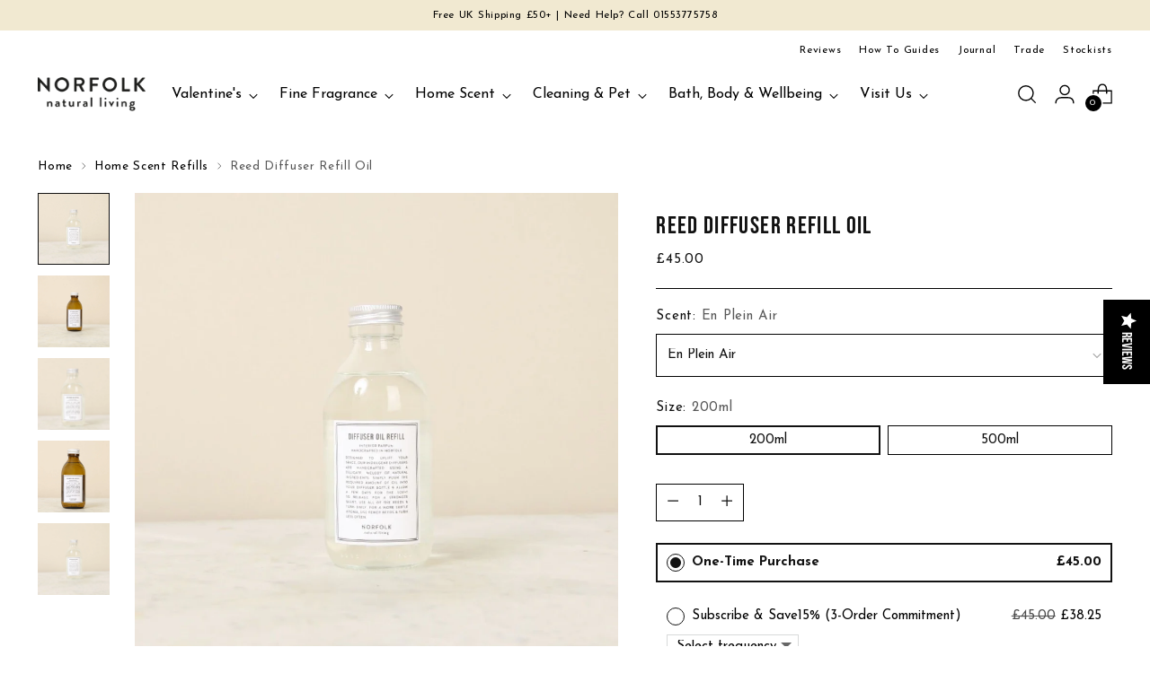

--- FILE ---
content_type: text/html; charset=utf-8
request_url: https://www.norfolknaturalliving.com/collections/home-scent-refill/products/200ml-diffuser-oil
body_size: 69265
content:
<!DOCTYPE html>

<!--
  ___                 ___           ___           ___
       /  /\                     /__/\         /  /\         /  /\
      /  /:/_                    \  \:\       /  /:/        /  /::\
     /  /:/ /\  ___     ___       \  \:\     /  /:/        /  /:/\:\
    /  /:/ /:/ /__/\   /  /\  ___  \  \:\   /  /:/  ___   /  /:/  \:\
   /__/:/ /:/  \  \:\ /  /:/ /__/\  \__\:\ /__/:/  /  /\ /__/:/ \__\:\
   \  \:\/:/    \  \:\  /:/  \  \:\ /  /:/ \  \:\ /  /:/ \  \:\ /  /:/
    \  \::/      \  \:\/:/    \  \:\  /:/   \  \:\  /:/   \  \:\  /:/
     \  \:\       \  \::/      \  \:\/:/     \  \:\/:/     \  \:\/:/
      \  \:\       \__\/        \  \::/       \  \::/       \  \::/
       \__\/                     \__\/         \__\/         \__\/

  --------------------------------------------------------------------
  #  Stiletto v3.2.1
  #  Documentation: https://fluorescent.co/help/stiletto/
  #  Purchase: https://themes.shopify.com/themes/stiletto/
  #  A product by Fluorescent: https://fluorescent.co/
  --------------------------------------------------------------------
-->

 <html class="no-js" lang="en" style="--announcement-height: 1px;">
   <script type="text/javascript">
    (function(c,l,a,r,i,t,y){
        c[a]=c[a]||function(){(c[a].q=c[a].q||[]).push(arguments)};
        t=l.createElement(r);t.async=1;t.src="https://www.clarity.ms/tag/"+i;
        y=l.getElementsByTagName(r)[0];y.parentNode.insertBefore(t,y);
    })(window, document, "clarity", "script", "s7lq82h0yk");
</script>
   <head>
  
     
     <!-- Google tag (gtag.js) -->

<script async src="https://www.googletagmanager.com/gtag/js?id=TAG_ID"></script>

<script>

 window.dataLayer = window.dataLayer || [];

 function gtag(){dataLayer.push(arguments);}

 gtag('js', new Date());

 gtag('config', 'TAG_ID');

</script>

     
   <meta name="google-site-verification" content="wb3LkINLgnRbJ8rUKvC5WHTVQAZP7Y9XEthbGGNqwwM" />
    <meta charset="UTF-8">
    <meta http-equiv="X-UA-Compatible" content="IE=edge,chrome=1">
    <meta name="viewport" content="width=device-width,initial-scale=1">
    




  <meta name="description" content="&lt;p&gt;&lt;meta charset=&quot;utf-8&quot;&gt;Refill, reuse, and keep loving your favourites. Our eco-conscious refills make it easy to care for the planet while enjoying the products you love.&lt;br&gt;&lt;/p&gt;">



    <link rel="canonical" href="https://www.norfolknaturalliving.com/products/200ml-diffuser-oil">
    <link rel="preconnect" href="https://cdn.shopify.com" crossorigin><link rel="shortcut icon" href="//www.norfolknaturalliving.com/cdn/shop/files/NNL_FAVICON_30PX.jpg?crop=center&height=32&v=1696255711&width=32" type="image/png"><title>Reed Diffuser Refill Oil
&ndash; Norfolk Natural Living</title>

    





  
  
  
  
  




<meta property="og:url" content="https://www.norfolknaturalliving.com/products/200ml-diffuser-oil">
<meta property="og:site_name" content="Norfolk Natural Living">
<meta property="og:type" content="product">
<meta property="og:title" content="Reed Diffuser Refill Oil">
<meta property="og:description" content="Enjoy your favorite scent continuously with our hand-bottled reed diffuser refills. Infused with delicate fragrances from the Norfolk Coast, available in 200ml or 500ml bottles.">
<meta property="og:image" content="http://www.norfolknaturalliving.com/cdn/shop/files/IMG_4894.jpg?v=1691244894&width=1024">
<meta property="og:image:secure_url" content="https://www.norfolknaturalliving.com/cdn/shop/files/IMG_4894.jpg?v=1691244894&width=1024">
<meta property="og:price:amount" content="45.00">
<meta property="og:price:currency" content="GBP">

<meta name="twitter:title" content="Reed Diffuser Refill Oil">
<meta name="twitter:description" content="Enjoy your favorite scent continuously with our hand-bottled reed diffuser refills. Infused with delicate fragrances from the Norfolk Coast, available in 200ml or 500ml bottles.">
<meta name="twitter:card" content="summary_large_image">
<meta name="twitter:image" content="https://www.norfolknaturalliving.com/cdn/shop/files/IMG_4894.jpg?v=1691244894&width=1024">
<meta name="twitter:image:width" content="480">
<meta name="twitter:image:height" content="480">


    <script>
  console.log('Stiletto v3.2.1 by Fluorescent');

  document.documentElement.className = document.documentElement.className.replace('no-js', '');
  if (window.matchMedia(`(prefers-reduced-motion: reduce)`) === true || window.matchMedia(`(prefers-reduced-motion: reduce)`).matches === true) {
    document.documentElement.classList.add('prefers-reduced-motion');
  } else {
    document.documentElement.classList.add('do-anim');
  }

  window.theme = {
    version: 'v3.2.1',
    themeName: 'Stiletto',
    moneyFormat: "£{{amount}}",
    strings: {
      name: "Norfolk Natural Living",
      accessibility: {
        play_video: "Play",
        pause_video: "Pause",
        range_lower: "Lower",
        range_upper: "Upper"
      },
      product: {
        no_shipping_rates: "Shipping rate unavailable",
        country_placeholder: "Country\/Region",
        review: "Write a review"
      },
      products: {
        product: {
          unavailable: "Unavailable",
          unitPrice: "Unit price",
          unitPriceSeparator: "per",
          sku: "SKU"
        }
      },
      cart: {
        editCartNote: "Edit gift note",
        addCartNote: "Is this a Gift? Add a Gift Note",
        quantityError: "You have the maximum number of this product in your cart"
      },
      pagination: {
        viewing: "You’re viewing {{ of }} of {{ total }}",
        products: "products",
        results: "results"
      }
    },
    routes: {
      root: "/",
      cart: {
        base: "/cart",
        add: "/cart/add",
        change: "/cart/change",
        update: "/cart/update",
        clear: "/cart/clear",
        // Manual routes until Shopify adds support
        shipping: "/cart/shipping_rates",
      },
      // Manual routes until Shopify adds support
      products: "/products",
      productRecommendations: "/recommendations/products",
      predictive_search_url: '/search/suggest',
    },
    icons: {
      chevron: "\u003cspan class=\"icon icon-new icon-chevron \"\u003e\n  \u003csvg viewBox=\"0 0 24 24\" fill=\"none\" xmlns=\"http:\/\/www.w3.org\/2000\/svg\"\u003e\u003cpath d=\"M1.875 7.438 12 17.563 22.125 7.438\" stroke=\"currentColor\" stroke-width=\"2\"\/\u003e\u003c\/svg\u003e\n\u003c\/span\u003e\n",
      close: "\u003cspan class=\"icon icon-new icon-close \"\u003e\n  \u003csvg viewBox=\"0 0 24 24\" fill=\"none\" xmlns=\"http:\/\/www.w3.org\/2000\/svg\"\u003e\u003cpath d=\"M2.66 1.34 2 .68.68 2l.66.66 1.32-1.32zm18.68 21.32.66.66L23.32 22l-.66-.66-1.32 1.32zm1.32-20 .66-.66L22 .68l-.66.66 1.32 1.32zM1.34 21.34.68 22 2 23.32l.66-.66-1.32-1.32zm0-18.68 10 10 1.32-1.32-10-10-1.32 1.32zm11.32 10 10-10-1.32-1.32-10 10 1.32 1.32zm-1.32-1.32-10 10 1.32 1.32 10-10-1.32-1.32zm0 1.32 10 10 1.32-1.32-10-10-1.32 1.32z\" fill=\"currentColor\"\/\u003e\u003c\/svg\u003e\n\u003c\/span\u003e\n",
      zoom: "\u003cspan class=\"icon icon-new icon-zoom \"\u003e\n  \u003csvg viewBox=\"0 0 24 24\" fill=\"none\" xmlns=\"http:\/\/www.w3.org\/2000\/svg\"\u003e\u003cpath d=\"M10.3,19.71c5.21,0,9.44-4.23,9.44-9.44S15.51,.83,10.3,.83,.86,5.05,.86,10.27s4.23,9.44,9.44,9.44Z\" fill=\"none\" stroke=\"currentColor\" stroke-linecap=\"round\" stroke-miterlimit=\"10\" stroke-width=\"1.63\"\/\u003e\n          \u003cpath d=\"M5.05,10.27H15.54\" fill=\"none\" stroke=\"currentColor\" stroke-miterlimit=\"10\" stroke-width=\"1.63\"\/\u003e\n          \u003cpath class=\"cross-up\" d=\"M10.3,5.02V15.51\" fill=\"none\" stroke=\"currentColor\" stroke-miterlimit=\"10\" stroke-width=\"1.63\"\/\u003e\n          \u003cpath d=\"M16.92,16.9l6.49,6.49\" fill=\"none\" stroke=\"currentColor\" stroke-miterlimit=\"10\" stroke-width=\"1.63\"\/\u003e\u003c\/svg\u003e\n\u003c\/span\u003e\n"
    },
    coreData: {
      n: "Stiletto",
      v: "v3.2.1",
    }
  }

  window.theme.searchableFields = "body,product_type,title,variants.title,vendor";

  
    window.theme.allCountryOptionTags = "\u003coption value=\"United Kingdom\" data-provinces=\"[[\u0026quot;British Forces\u0026quot;,\u0026quot;British Forces\u0026quot;],[\u0026quot;England\u0026quot;,\u0026quot;England\u0026quot;],[\u0026quot;Northern Ireland\u0026quot;,\u0026quot;Northern Ireland\u0026quot;],[\u0026quot;Scotland\u0026quot;,\u0026quot;Scotland\u0026quot;],[\u0026quot;Wales\u0026quot;,\u0026quot;Wales\u0026quot;]]\"\u003eUnited Kingdom\u003c\/option\u003e\n\u003coption value=\"---\" data-provinces=\"[]\"\u003e---\u003c\/option\u003e\n\u003coption value=\"Afghanistan\" data-provinces=\"[]\"\u003eAfghanistan\u003c\/option\u003e\n\u003coption value=\"Aland Islands\" data-provinces=\"[]\"\u003eÅland Islands\u003c\/option\u003e\n\u003coption value=\"Albania\" data-provinces=\"[]\"\u003eAlbania\u003c\/option\u003e\n\u003coption value=\"Algeria\" data-provinces=\"[]\"\u003eAlgeria\u003c\/option\u003e\n\u003coption value=\"Andorra\" data-provinces=\"[]\"\u003eAndorra\u003c\/option\u003e\n\u003coption value=\"Angola\" data-provinces=\"[]\"\u003eAngola\u003c\/option\u003e\n\u003coption value=\"Anguilla\" data-provinces=\"[]\"\u003eAnguilla\u003c\/option\u003e\n\u003coption value=\"Antigua And Barbuda\" data-provinces=\"[]\"\u003eAntigua \u0026 Barbuda\u003c\/option\u003e\n\u003coption value=\"Argentina\" data-provinces=\"[[\u0026quot;Buenos Aires\u0026quot;,\u0026quot;Buenos Aires Province\u0026quot;],[\u0026quot;Catamarca\u0026quot;,\u0026quot;Catamarca\u0026quot;],[\u0026quot;Chaco\u0026quot;,\u0026quot;Chaco\u0026quot;],[\u0026quot;Chubut\u0026quot;,\u0026quot;Chubut\u0026quot;],[\u0026quot;Ciudad Autónoma de Buenos Aires\u0026quot;,\u0026quot;Buenos Aires (Autonomous City)\u0026quot;],[\u0026quot;Corrientes\u0026quot;,\u0026quot;Corrientes\u0026quot;],[\u0026quot;Córdoba\u0026quot;,\u0026quot;Córdoba\u0026quot;],[\u0026quot;Entre Ríos\u0026quot;,\u0026quot;Entre Ríos\u0026quot;],[\u0026quot;Formosa\u0026quot;,\u0026quot;Formosa\u0026quot;],[\u0026quot;Jujuy\u0026quot;,\u0026quot;Jujuy\u0026quot;],[\u0026quot;La Pampa\u0026quot;,\u0026quot;La Pampa\u0026quot;],[\u0026quot;La Rioja\u0026quot;,\u0026quot;La Rioja\u0026quot;],[\u0026quot;Mendoza\u0026quot;,\u0026quot;Mendoza\u0026quot;],[\u0026quot;Misiones\u0026quot;,\u0026quot;Misiones\u0026quot;],[\u0026quot;Neuquén\u0026quot;,\u0026quot;Neuquén\u0026quot;],[\u0026quot;Río Negro\u0026quot;,\u0026quot;Río Negro\u0026quot;],[\u0026quot;Salta\u0026quot;,\u0026quot;Salta\u0026quot;],[\u0026quot;San Juan\u0026quot;,\u0026quot;San Juan\u0026quot;],[\u0026quot;San Luis\u0026quot;,\u0026quot;San Luis\u0026quot;],[\u0026quot;Santa Cruz\u0026quot;,\u0026quot;Santa Cruz\u0026quot;],[\u0026quot;Santa Fe\u0026quot;,\u0026quot;Santa Fe\u0026quot;],[\u0026quot;Santiago Del Estero\u0026quot;,\u0026quot;Santiago del Estero\u0026quot;],[\u0026quot;Tierra Del Fuego\u0026quot;,\u0026quot;Tierra del Fuego\u0026quot;],[\u0026quot;Tucumán\u0026quot;,\u0026quot;Tucumán\u0026quot;]]\"\u003eArgentina\u003c\/option\u003e\n\u003coption value=\"Armenia\" data-provinces=\"[]\"\u003eArmenia\u003c\/option\u003e\n\u003coption value=\"Aruba\" data-provinces=\"[]\"\u003eAruba\u003c\/option\u003e\n\u003coption value=\"Ascension Island\" data-provinces=\"[]\"\u003eAscension Island\u003c\/option\u003e\n\u003coption value=\"Australia\" data-provinces=\"[[\u0026quot;Australian Capital Territory\u0026quot;,\u0026quot;Australian Capital Territory\u0026quot;],[\u0026quot;New South Wales\u0026quot;,\u0026quot;New South Wales\u0026quot;],[\u0026quot;Northern Territory\u0026quot;,\u0026quot;Northern Territory\u0026quot;],[\u0026quot;Queensland\u0026quot;,\u0026quot;Queensland\u0026quot;],[\u0026quot;South Australia\u0026quot;,\u0026quot;South Australia\u0026quot;],[\u0026quot;Tasmania\u0026quot;,\u0026quot;Tasmania\u0026quot;],[\u0026quot;Victoria\u0026quot;,\u0026quot;Victoria\u0026quot;],[\u0026quot;Western Australia\u0026quot;,\u0026quot;Western Australia\u0026quot;]]\"\u003eAustralia\u003c\/option\u003e\n\u003coption value=\"Austria\" data-provinces=\"[]\"\u003eAustria\u003c\/option\u003e\n\u003coption value=\"Azerbaijan\" data-provinces=\"[]\"\u003eAzerbaijan\u003c\/option\u003e\n\u003coption value=\"Bahamas\" data-provinces=\"[]\"\u003eBahamas\u003c\/option\u003e\n\u003coption value=\"Bahrain\" data-provinces=\"[]\"\u003eBahrain\u003c\/option\u003e\n\u003coption value=\"Bangladesh\" data-provinces=\"[]\"\u003eBangladesh\u003c\/option\u003e\n\u003coption value=\"Barbados\" data-provinces=\"[]\"\u003eBarbados\u003c\/option\u003e\n\u003coption value=\"Belarus\" data-provinces=\"[]\"\u003eBelarus\u003c\/option\u003e\n\u003coption value=\"Belgium\" data-provinces=\"[]\"\u003eBelgium\u003c\/option\u003e\n\u003coption value=\"Belize\" data-provinces=\"[]\"\u003eBelize\u003c\/option\u003e\n\u003coption value=\"Benin\" data-provinces=\"[]\"\u003eBenin\u003c\/option\u003e\n\u003coption value=\"Bermuda\" data-provinces=\"[]\"\u003eBermuda\u003c\/option\u003e\n\u003coption value=\"Bhutan\" data-provinces=\"[]\"\u003eBhutan\u003c\/option\u003e\n\u003coption value=\"Bolivia\" data-provinces=\"[]\"\u003eBolivia\u003c\/option\u003e\n\u003coption value=\"Bosnia And Herzegovina\" data-provinces=\"[]\"\u003eBosnia \u0026 Herzegovina\u003c\/option\u003e\n\u003coption value=\"Botswana\" data-provinces=\"[]\"\u003eBotswana\u003c\/option\u003e\n\u003coption value=\"Brazil\" data-provinces=\"[[\u0026quot;Acre\u0026quot;,\u0026quot;Acre\u0026quot;],[\u0026quot;Alagoas\u0026quot;,\u0026quot;Alagoas\u0026quot;],[\u0026quot;Amapá\u0026quot;,\u0026quot;Amapá\u0026quot;],[\u0026quot;Amazonas\u0026quot;,\u0026quot;Amazonas\u0026quot;],[\u0026quot;Bahia\u0026quot;,\u0026quot;Bahia\u0026quot;],[\u0026quot;Ceará\u0026quot;,\u0026quot;Ceará\u0026quot;],[\u0026quot;Distrito Federal\u0026quot;,\u0026quot;Federal District\u0026quot;],[\u0026quot;Espírito Santo\u0026quot;,\u0026quot;Espírito Santo\u0026quot;],[\u0026quot;Goiás\u0026quot;,\u0026quot;Goiás\u0026quot;],[\u0026quot;Maranhão\u0026quot;,\u0026quot;Maranhão\u0026quot;],[\u0026quot;Mato Grosso\u0026quot;,\u0026quot;Mato Grosso\u0026quot;],[\u0026quot;Mato Grosso do Sul\u0026quot;,\u0026quot;Mato Grosso do Sul\u0026quot;],[\u0026quot;Minas Gerais\u0026quot;,\u0026quot;Minas Gerais\u0026quot;],[\u0026quot;Paraná\u0026quot;,\u0026quot;Paraná\u0026quot;],[\u0026quot;Paraíba\u0026quot;,\u0026quot;Paraíba\u0026quot;],[\u0026quot;Pará\u0026quot;,\u0026quot;Pará\u0026quot;],[\u0026quot;Pernambuco\u0026quot;,\u0026quot;Pernambuco\u0026quot;],[\u0026quot;Piauí\u0026quot;,\u0026quot;Piauí\u0026quot;],[\u0026quot;Rio Grande do Norte\u0026quot;,\u0026quot;Rio Grande do Norte\u0026quot;],[\u0026quot;Rio Grande do Sul\u0026quot;,\u0026quot;Rio Grande do Sul\u0026quot;],[\u0026quot;Rio de Janeiro\u0026quot;,\u0026quot;Rio de Janeiro\u0026quot;],[\u0026quot;Rondônia\u0026quot;,\u0026quot;Rondônia\u0026quot;],[\u0026quot;Roraima\u0026quot;,\u0026quot;Roraima\u0026quot;],[\u0026quot;Santa Catarina\u0026quot;,\u0026quot;Santa Catarina\u0026quot;],[\u0026quot;Sergipe\u0026quot;,\u0026quot;Sergipe\u0026quot;],[\u0026quot;São Paulo\u0026quot;,\u0026quot;São Paulo\u0026quot;],[\u0026quot;Tocantins\u0026quot;,\u0026quot;Tocantins\u0026quot;]]\"\u003eBrazil\u003c\/option\u003e\n\u003coption value=\"British Indian Ocean Territory\" data-provinces=\"[]\"\u003eBritish Indian Ocean Territory\u003c\/option\u003e\n\u003coption value=\"Virgin Islands, British\" data-provinces=\"[]\"\u003eBritish Virgin Islands\u003c\/option\u003e\n\u003coption value=\"Brunei\" data-provinces=\"[]\"\u003eBrunei\u003c\/option\u003e\n\u003coption value=\"Bulgaria\" data-provinces=\"[]\"\u003eBulgaria\u003c\/option\u003e\n\u003coption value=\"Burkina Faso\" data-provinces=\"[]\"\u003eBurkina Faso\u003c\/option\u003e\n\u003coption value=\"Burundi\" data-provinces=\"[]\"\u003eBurundi\u003c\/option\u003e\n\u003coption value=\"Cambodia\" data-provinces=\"[]\"\u003eCambodia\u003c\/option\u003e\n\u003coption value=\"Republic of Cameroon\" data-provinces=\"[]\"\u003eCameroon\u003c\/option\u003e\n\u003coption value=\"Canada\" data-provinces=\"[[\u0026quot;Alberta\u0026quot;,\u0026quot;Alberta\u0026quot;],[\u0026quot;British Columbia\u0026quot;,\u0026quot;British Columbia\u0026quot;],[\u0026quot;Manitoba\u0026quot;,\u0026quot;Manitoba\u0026quot;],[\u0026quot;New Brunswick\u0026quot;,\u0026quot;New Brunswick\u0026quot;],[\u0026quot;Newfoundland and Labrador\u0026quot;,\u0026quot;Newfoundland and Labrador\u0026quot;],[\u0026quot;Northwest Territories\u0026quot;,\u0026quot;Northwest Territories\u0026quot;],[\u0026quot;Nova Scotia\u0026quot;,\u0026quot;Nova Scotia\u0026quot;],[\u0026quot;Nunavut\u0026quot;,\u0026quot;Nunavut\u0026quot;],[\u0026quot;Ontario\u0026quot;,\u0026quot;Ontario\u0026quot;],[\u0026quot;Prince Edward Island\u0026quot;,\u0026quot;Prince Edward Island\u0026quot;],[\u0026quot;Quebec\u0026quot;,\u0026quot;Quebec\u0026quot;],[\u0026quot;Saskatchewan\u0026quot;,\u0026quot;Saskatchewan\u0026quot;],[\u0026quot;Yukon\u0026quot;,\u0026quot;Yukon\u0026quot;]]\"\u003eCanada\u003c\/option\u003e\n\u003coption value=\"Cape Verde\" data-provinces=\"[]\"\u003eCape Verde\u003c\/option\u003e\n\u003coption value=\"Caribbean Netherlands\" data-provinces=\"[]\"\u003eCaribbean Netherlands\u003c\/option\u003e\n\u003coption value=\"Cayman Islands\" data-provinces=\"[]\"\u003eCayman Islands\u003c\/option\u003e\n\u003coption value=\"Central African Republic\" data-provinces=\"[]\"\u003eCentral African Republic\u003c\/option\u003e\n\u003coption value=\"Chad\" data-provinces=\"[]\"\u003eChad\u003c\/option\u003e\n\u003coption value=\"Chile\" data-provinces=\"[[\u0026quot;Antofagasta\u0026quot;,\u0026quot;Antofagasta\u0026quot;],[\u0026quot;Araucanía\u0026quot;,\u0026quot;Araucanía\u0026quot;],[\u0026quot;Arica and Parinacota\u0026quot;,\u0026quot;Arica y Parinacota\u0026quot;],[\u0026quot;Atacama\u0026quot;,\u0026quot;Atacama\u0026quot;],[\u0026quot;Aysén\u0026quot;,\u0026quot;Aysén\u0026quot;],[\u0026quot;Biobío\u0026quot;,\u0026quot;Bío Bío\u0026quot;],[\u0026quot;Coquimbo\u0026quot;,\u0026quot;Coquimbo\u0026quot;],[\u0026quot;Los Lagos\u0026quot;,\u0026quot;Los Lagos\u0026quot;],[\u0026quot;Los Ríos\u0026quot;,\u0026quot;Los Ríos\u0026quot;],[\u0026quot;Magallanes\u0026quot;,\u0026quot;Magallanes Region\u0026quot;],[\u0026quot;Maule\u0026quot;,\u0026quot;Maule\u0026quot;],[\u0026quot;O\u0026#39;Higgins\u0026quot;,\u0026quot;Libertador General Bernardo O’Higgins\u0026quot;],[\u0026quot;Santiago\u0026quot;,\u0026quot;Santiago Metropolitan\u0026quot;],[\u0026quot;Tarapacá\u0026quot;,\u0026quot;Tarapacá\u0026quot;],[\u0026quot;Valparaíso\u0026quot;,\u0026quot;Valparaíso\u0026quot;],[\u0026quot;Ñuble\u0026quot;,\u0026quot;Ñuble\u0026quot;]]\"\u003eChile\u003c\/option\u003e\n\u003coption value=\"China\" data-provinces=\"[[\u0026quot;Anhui\u0026quot;,\u0026quot;Anhui\u0026quot;],[\u0026quot;Beijing\u0026quot;,\u0026quot;Beijing\u0026quot;],[\u0026quot;Chongqing\u0026quot;,\u0026quot;Chongqing\u0026quot;],[\u0026quot;Fujian\u0026quot;,\u0026quot;Fujian\u0026quot;],[\u0026quot;Gansu\u0026quot;,\u0026quot;Gansu\u0026quot;],[\u0026quot;Guangdong\u0026quot;,\u0026quot;Guangdong\u0026quot;],[\u0026quot;Guangxi\u0026quot;,\u0026quot;Guangxi\u0026quot;],[\u0026quot;Guizhou\u0026quot;,\u0026quot;Guizhou\u0026quot;],[\u0026quot;Hainan\u0026quot;,\u0026quot;Hainan\u0026quot;],[\u0026quot;Hebei\u0026quot;,\u0026quot;Hebei\u0026quot;],[\u0026quot;Heilongjiang\u0026quot;,\u0026quot;Heilongjiang\u0026quot;],[\u0026quot;Henan\u0026quot;,\u0026quot;Henan\u0026quot;],[\u0026quot;Hubei\u0026quot;,\u0026quot;Hubei\u0026quot;],[\u0026quot;Hunan\u0026quot;,\u0026quot;Hunan\u0026quot;],[\u0026quot;Inner Mongolia\u0026quot;,\u0026quot;Inner Mongolia\u0026quot;],[\u0026quot;Jiangsu\u0026quot;,\u0026quot;Jiangsu\u0026quot;],[\u0026quot;Jiangxi\u0026quot;,\u0026quot;Jiangxi\u0026quot;],[\u0026quot;Jilin\u0026quot;,\u0026quot;Jilin\u0026quot;],[\u0026quot;Liaoning\u0026quot;,\u0026quot;Liaoning\u0026quot;],[\u0026quot;Ningxia\u0026quot;,\u0026quot;Ningxia\u0026quot;],[\u0026quot;Qinghai\u0026quot;,\u0026quot;Qinghai\u0026quot;],[\u0026quot;Shaanxi\u0026quot;,\u0026quot;Shaanxi\u0026quot;],[\u0026quot;Shandong\u0026quot;,\u0026quot;Shandong\u0026quot;],[\u0026quot;Shanghai\u0026quot;,\u0026quot;Shanghai\u0026quot;],[\u0026quot;Shanxi\u0026quot;,\u0026quot;Shanxi\u0026quot;],[\u0026quot;Sichuan\u0026quot;,\u0026quot;Sichuan\u0026quot;],[\u0026quot;Tianjin\u0026quot;,\u0026quot;Tianjin\u0026quot;],[\u0026quot;Xinjiang\u0026quot;,\u0026quot;Xinjiang\u0026quot;],[\u0026quot;Xizang\u0026quot;,\u0026quot;Tibet\u0026quot;],[\u0026quot;Yunnan\u0026quot;,\u0026quot;Yunnan\u0026quot;],[\u0026quot;Zhejiang\u0026quot;,\u0026quot;Zhejiang\u0026quot;]]\"\u003eChina\u003c\/option\u003e\n\u003coption value=\"Christmas Island\" data-provinces=\"[]\"\u003eChristmas Island\u003c\/option\u003e\n\u003coption value=\"Cocos (Keeling) Islands\" data-provinces=\"[]\"\u003eCocos (Keeling) Islands\u003c\/option\u003e\n\u003coption value=\"Colombia\" data-provinces=\"[[\u0026quot;Amazonas\u0026quot;,\u0026quot;Amazonas\u0026quot;],[\u0026quot;Antioquia\u0026quot;,\u0026quot;Antioquia\u0026quot;],[\u0026quot;Arauca\u0026quot;,\u0026quot;Arauca\u0026quot;],[\u0026quot;Atlántico\u0026quot;,\u0026quot;Atlántico\u0026quot;],[\u0026quot;Bogotá, D.C.\u0026quot;,\u0026quot;Capital District\u0026quot;],[\u0026quot;Bolívar\u0026quot;,\u0026quot;Bolívar\u0026quot;],[\u0026quot;Boyacá\u0026quot;,\u0026quot;Boyacá\u0026quot;],[\u0026quot;Caldas\u0026quot;,\u0026quot;Caldas\u0026quot;],[\u0026quot;Caquetá\u0026quot;,\u0026quot;Caquetá\u0026quot;],[\u0026quot;Casanare\u0026quot;,\u0026quot;Casanare\u0026quot;],[\u0026quot;Cauca\u0026quot;,\u0026quot;Cauca\u0026quot;],[\u0026quot;Cesar\u0026quot;,\u0026quot;Cesar\u0026quot;],[\u0026quot;Chocó\u0026quot;,\u0026quot;Chocó\u0026quot;],[\u0026quot;Cundinamarca\u0026quot;,\u0026quot;Cundinamarca\u0026quot;],[\u0026quot;Córdoba\u0026quot;,\u0026quot;Córdoba\u0026quot;],[\u0026quot;Guainía\u0026quot;,\u0026quot;Guainía\u0026quot;],[\u0026quot;Guaviare\u0026quot;,\u0026quot;Guaviare\u0026quot;],[\u0026quot;Huila\u0026quot;,\u0026quot;Huila\u0026quot;],[\u0026quot;La Guajira\u0026quot;,\u0026quot;La Guajira\u0026quot;],[\u0026quot;Magdalena\u0026quot;,\u0026quot;Magdalena\u0026quot;],[\u0026quot;Meta\u0026quot;,\u0026quot;Meta\u0026quot;],[\u0026quot;Nariño\u0026quot;,\u0026quot;Nariño\u0026quot;],[\u0026quot;Norte de Santander\u0026quot;,\u0026quot;Norte de Santander\u0026quot;],[\u0026quot;Putumayo\u0026quot;,\u0026quot;Putumayo\u0026quot;],[\u0026quot;Quindío\u0026quot;,\u0026quot;Quindío\u0026quot;],[\u0026quot;Risaralda\u0026quot;,\u0026quot;Risaralda\u0026quot;],[\u0026quot;San Andrés, Providencia y Santa Catalina\u0026quot;,\u0026quot;San Andrés \\u0026 Providencia\u0026quot;],[\u0026quot;Santander\u0026quot;,\u0026quot;Santander\u0026quot;],[\u0026quot;Sucre\u0026quot;,\u0026quot;Sucre\u0026quot;],[\u0026quot;Tolima\u0026quot;,\u0026quot;Tolima\u0026quot;],[\u0026quot;Valle del Cauca\u0026quot;,\u0026quot;Valle del Cauca\u0026quot;],[\u0026quot;Vaupés\u0026quot;,\u0026quot;Vaupés\u0026quot;],[\u0026quot;Vichada\u0026quot;,\u0026quot;Vichada\u0026quot;]]\"\u003eColombia\u003c\/option\u003e\n\u003coption value=\"Comoros\" data-provinces=\"[]\"\u003eComoros\u003c\/option\u003e\n\u003coption value=\"Congo\" data-provinces=\"[]\"\u003eCongo - Brazzaville\u003c\/option\u003e\n\u003coption value=\"Congo, The Democratic Republic Of The\" data-provinces=\"[]\"\u003eCongo - Kinshasa\u003c\/option\u003e\n\u003coption value=\"Cook Islands\" data-provinces=\"[]\"\u003eCook Islands\u003c\/option\u003e\n\u003coption value=\"Costa Rica\" data-provinces=\"[[\u0026quot;Alajuela\u0026quot;,\u0026quot;Alajuela\u0026quot;],[\u0026quot;Cartago\u0026quot;,\u0026quot;Cartago\u0026quot;],[\u0026quot;Guanacaste\u0026quot;,\u0026quot;Guanacaste\u0026quot;],[\u0026quot;Heredia\u0026quot;,\u0026quot;Heredia\u0026quot;],[\u0026quot;Limón\u0026quot;,\u0026quot;Limón\u0026quot;],[\u0026quot;Puntarenas\u0026quot;,\u0026quot;Puntarenas\u0026quot;],[\u0026quot;San José\u0026quot;,\u0026quot;San José\u0026quot;]]\"\u003eCosta Rica\u003c\/option\u003e\n\u003coption value=\"Croatia\" data-provinces=\"[]\"\u003eCroatia\u003c\/option\u003e\n\u003coption value=\"Curaçao\" data-provinces=\"[]\"\u003eCuraçao\u003c\/option\u003e\n\u003coption value=\"Cyprus\" data-provinces=\"[]\"\u003eCyprus\u003c\/option\u003e\n\u003coption value=\"Czech Republic\" data-provinces=\"[]\"\u003eCzechia\u003c\/option\u003e\n\u003coption value=\"Côte d'Ivoire\" data-provinces=\"[]\"\u003eCôte d’Ivoire\u003c\/option\u003e\n\u003coption value=\"Denmark\" data-provinces=\"[]\"\u003eDenmark\u003c\/option\u003e\n\u003coption value=\"Djibouti\" data-provinces=\"[]\"\u003eDjibouti\u003c\/option\u003e\n\u003coption value=\"Dominica\" data-provinces=\"[]\"\u003eDominica\u003c\/option\u003e\n\u003coption value=\"Dominican Republic\" data-provinces=\"[]\"\u003eDominican Republic\u003c\/option\u003e\n\u003coption value=\"Ecuador\" data-provinces=\"[]\"\u003eEcuador\u003c\/option\u003e\n\u003coption value=\"Egypt\" data-provinces=\"[[\u0026quot;6th of October\u0026quot;,\u0026quot;6th of October\u0026quot;],[\u0026quot;Al Sharqia\u0026quot;,\u0026quot;Al Sharqia\u0026quot;],[\u0026quot;Alexandria\u0026quot;,\u0026quot;Alexandria\u0026quot;],[\u0026quot;Aswan\u0026quot;,\u0026quot;Aswan\u0026quot;],[\u0026quot;Asyut\u0026quot;,\u0026quot;Asyut\u0026quot;],[\u0026quot;Beheira\u0026quot;,\u0026quot;Beheira\u0026quot;],[\u0026quot;Beni Suef\u0026quot;,\u0026quot;Beni Suef\u0026quot;],[\u0026quot;Cairo\u0026quot;,\u0026quot;Cairo\u0026quot;],[\u0026quot;Dakahlia\u0026quot;,\u0026quot;Dakahlia\u0026quot;],[\u0026quot;Damietta\u0026quot;,\u0026quot;Damietta\u0026quot;],[\u0026quot;Faiyum\u0026quot;,\u0026quot;Faiyum\u0026quot;],[\u0026quot;Gharbia\u0026quot;,\u0026quot;Gharbia\u0026quot;],[\u0026quot;Giza\u0026quot;,\u0026quot;Giza\u0026quot;],[\u0026quot;Helwan\u0026quot;,\u0026quot;Helwan\u0026quot;],[\u0026quot;Ismailia\u0026quot;,\u0026quot;Ismailia\u0026quot;],[\u0026quot;Kafr el-Sheikh\u0026quot;,\u0026quot;Kafr el-Sheikh\u0026quot;],[\u0026quot;Luxor\u0026quot;,\u0026quot;Luxor\u0026quot;],[\u0026quot;Matrouh\u0026quot;,\u0026quot;Matrouh\u0026quot;],[\u0026quot;Minya\u0026quot;,\u0026quot;Minya\u0026quot;],[\u0026quot;Monufia\u0026quot;,\u0026quot;Monufia\u0026quot;],[\u0026quot;New Valley\u0026quot;,\u0026quot;New Valley\u0026quot;],[\u0026quot;North Sinai\u0026quot;,\u0026quot;North Sinai\u0026quot;],[\u0026quot;Port Said\u0026quot;,\u0026quot;Port Said\u0026quot;],[\u0026quot;Qalyubia\u0026quot;,\u0026quot;Qalyubia\u0026quot;],[\u0026quot;Qena\u0026quot;,\u0026quot;Qena\u0026quot;],[\u0026quot;Red Sea\u0026quot;,\u0026quot;Red Sea\u0026quot;],[\u0026quot;Sohag\u0026quot;,\u0026quot;Sohag\u0026quot;],[\u0026quot;South Sinai\u0026quot;,\u0026quot;South Sinai\u0026quot;],[\u0026quot;Suez\u0026quot;,\u0026quot;Suez\u0026quot;]]\"\u003eEgypt\u003c\/option\u003e\n\u003coption value=\"El Salvador\" data-provinces=\"[[\u0026quot;Ahuachapán\u0026quot;,\u0026quot;Ahuachapán\u0026quot;],[\u0026quot;Cabañas\u0026quot;,\u0026quot;Cabañas\u0026quot;],[\u0026quot;Chalatenango\u0026quot;,\u0026quot;Chalatenango\u0026quot;],[\u0026quot;Cuscatlán\u0026quot;,\u0026quot;Cuscatlán\u0026quot;],[\u0026quot;La Libertad\u0026quot;,\u0026quot;La Libertad\u0026quot;],[\u0026quot;La Paz\u0026quot;,\u0026quot;La Paz\u0026quot;],[\u0026quot;La Unión\u0026quot;,\u0026quot;La Unión\u0026quot;],[\u0026quot;Morazán\u0026quot;,\u0026quot;Morazán\u0026quot;],[\u0026quot;San Miguel\u0026quot;,\u0026quot;San Miguel\u0026quot;],[\u0026quot;San Salvador\u0026quot;,\u0026quot;San Salvador\u0026quot;],[\u0026quot;San Vicente\u0026quot;,\u0026quot;San Vicente\u0026quot;],[\u0026quot;Santa Ana\u0026quot;,\u0026quot;Santa Ana\u0026quot;],[\u0026quot;Sonsonate\u0026quot;,\u0026quot;Sonsonate\u0026quot;],[\u0026quot;Usulután\u0026quot;,\u0026quot;Usulután\u0026quot;]]\"\u003eEl Salvador\u003c\/option\u003e\n\u003coption value=\"Equatorial Guinea\" data-provinces=\"[]\"\u003eEquatorial Guinea\u003c\/option\u003e\n\u003coption value=\"Eritrea\" data-provinces=\"[]\"\u003eEritrea\u003c\/option\u003e\n\u003coption value=\"Estonia\" data-provinces=\"[]\"\u003eEstonia\u003c\/option\u003e\n\u003coption value=\"Eswatini\" data-provinces=\"[]\"\u003eEswatini\u003c\/option\u003e\n\u003coption value=\"Ethiopia\" data-provinces=\"[]\"\u003eEthiopia\u003c\/option\u003e\n\u003coption value=\"Falkland Islands (Malvinas)\" data-provinces=\"[]\"\u003eFalkland Islands\u003c\/option\u003e\n\u003coption value=\"Faroe Islands\" data-provinces=\"[]\"\u003eFaroe Islands\u003c\/option\u003e\n\u003coption value=\"Fiji\" data-provinces=\"[]\"\u003eFiji\u003c\/option\u003e\n\u003coption value=\"Finland\" data-provinces=\"[]\"\u003eFinland\u003c\/option\u003e\n\u003coption value=\"France\" data-provinces=\"[]\"\u003eFrance\u003c\/option\u003e\n\u003coption value=\"French Guiana\" data-provinces=\"[]\"\u003eFrench Guiana\u003c\/option\u003e\n\u003coption value=\"French Polynesia\" data-provinces=\"[]\"\u003eFrench Polynesia\u003c\/option\u003e\n\u003coption value=\"French Southern Territories\" data-provinces=\"[]\"\u003eFrench Southern Territories\u003c\/option\u003e\n\u003coption value=\"Gabon\" data-provinces=\"[]\"\u003eGabon\u003c\/option\u003e\n\u003coption value=\"Gambia\" data-provinces=\"[]\"\u003eGambia\u003c\/option\u003e\n\u003coption value=\"Georgia\" data-provinces=\"[]\"\u003eGeorgia\u003c\/option\u003e\n\u003coption value=\"Germany\" data-provinces=\"[]\"\u003eGermany\u003c\/option\u003e\n\u003coption value=\"Ghana\" data-provinces=\"[]\"\u003eGhana\u003c\/option\u003e\n\u003coption value=\"Gibraltar\" data-provinces=\"[]\"\u003eGibraltar\u003c\/option\u003e\n\u003coption value=\"Greece\" data-provinces=\"[]\"\u003eGreece\u003c\/option\u003e\n\u003coption value=\"Greenland\" data-provinces=\"[]\"\u003eGreenland\u003c\/option\u003e\n\u003coption value=\"Grenada\" data-provinces=\"[]\"\u003eGrenada\u003c\/option\u003e\n\u003coption value=\"Guadeloupe\" data-provinces=\"[]\"\u003eGuadeloupe\u003c\/option\u003e\n\u003coption value=\"Guatemala\" data-provinces=\"[[\u0026quot;Alta Verapaz\u0026quot;,\u0026quot;Alta Verapaz\u0026quot;],[\u0026quot;Baja Verapaz\u0026quot;,\u0026quot;Baja Verapaz\u0026quot;],[\u0026quot;Chimaltenango\u0026quot;,\u0026quot;Chimaltenango\u0026quot;],[\u0026quot;Chiquimula\u0026quot;,\u0026quot;Chiquimula\u0026quot;],[\u0026quot;El Progreso\u0026quot;,\u0026quot;El Progreso\u0026quot;],[\u0026quot;Escuintla\u0026quot;,\u0026quot;Escuintla\u0026quot;],[\u0026quot;Guatemala\u0026quot;,\u0026quot;Guatemala\u0026quot;],[\u0026quot;Huehuetenango\u0026quot;,\u0026quot;Huehuetenango\u0026quot;],[\u0026quot;Izabal\u0026quot;,\u0026quot;Izabal\u0026quot;],[\u0026quot;Jalapa\u0026quot;,\u0026quot;Jalapa\u0026quot;],[\u0026quot;Jutiapa\u0026quot;,\u0026quot;Jutiapa\u0026quot;],[\u0026quot;Petén\u0026quot;,\u0026quot;Petén\u0026quot;],[\u0026quot;Quetzaltenango\u0026quot;,\u0026quot;Quetzaltenango\u0026quot;],[\u0026quot;Quiché\u0026quot;,\u0026quot;Quiché\u0026quot;],[\u0026quot;Retalhuleu\u0026quot;,\u0026quot;Retalhuleu\u0026quot;],[\u0026quot;Sacatepéquez\u0026quot;,\u0026quot;Sacatepéquez\u0026quot;],[\u0026quot;San Marcos\u0026quot;,\u0026quot;San Marcos\u0026quot;],[\u0026quot;Santa Rosa\u0026quot;,\u0026quot;Santa Rosa\u0026quot;],[\u0026quot;Sololá\u0026quot;,\u0026quot;Sololá\u0026quot;],[\u0026quot;Suchitepéquez\u0026quot;,\u0026quot;Suchitepéquez\u0026quot;],[\u0026quot;Totonicapán\u0026quot;,\u0026quot;Totonicapán\u0026quot;],[\u0026quot;Zacapa\u0026quot;,\u0026quot;Zacapa\u0026quot;]]\"\u003eGuatemala\u003c\/option\u003e\n\u003coption value=\"Guernsey\" data-provinces=\"[]\"\u003eGuernsey\u003c\/option\u003e\n\u003coption value=\"Guinea\" data-provinces=\"[]\"\u003eGuinea\u003c\/option\u003e\n\u003coption value=\"Guinea Bissau\" data-provinces=\"[]\"\u003eGuinea-Bissau\u003c\/option\u003e\n\u003coption value=\"Guyana\" data-provinces=\"[]\"\u003eGuyana\u003c\/option\u003e\n\u003coption value=\"Haiti\" data-provinces=\"[]\"\u003eHaiti\u003c\/option\u003e\n\u003coption value=\"Honduras\" data-provinces=\"[]\"\u003eHonduras\u003c\/option\u003e\n\u003coption value=\"Hong Kong\" data-provinces=\"[[\u0026quot;Hong Kong Island\u0026quot;,\u0026quot;Hong Kong Island\u0026quot;],[\u0026quot;Kowloon\u0026quot;,\u0026quot;Kowloon\u0026quot;],[\u0026quot;New Territories\u0026quot;,\u0026quot;New Territories\u0026quot;]]\"\u003eHong Kong SAR\u003c\/option\u003e\n\u003coption value=\"Hungary\" data-provinces=\"[]\"\u003eHungary\u003c\/option\u003e\n\u003coption value=\"Iceland\" data-provinces=\"[]\"\u003eIceland\u003c\/option\u003e\n\u003coption value=\"India\" data-provinces=\"[[\u0026quot;Andaman and Nicobar Islands\u0026quot;,\u0026quot;Andaman and Nicobar Islands\u0026quot;],[\u0026quot;Andhra Pradesh\u0026quot;,\u0026quot;Andhra Pradesh\u0026quot;],[\u0026quot;Arunachal Pradesh\u0026quot;,\u0026quot;Arunachal Pradesh\u0026quot;],[\u0026quot;Assam\u0026quot;,\u0026quot;Assam\u0026quot;],[\u0026quot;Bihar\u0026quot;,\u0026quot;Bihar\u0026quot;],[\u0026quot;Chandigarh\u0026quot;,\u0026quot;Chandigarh\u0026quot;],[\u0026quot;Chhattisgarh\u0026quot;,\u0026quot;Chhattisgarh\u0026quot;],[\u0026quot;Dadra and Nagar Haveli\u0026quot;,\u0026quot;Dadra and Nagar Haveli\u0026quot;],[\u0026quot;Daman and Diu\u0026quot;,\u0026quot;Daman and Diu\u0026quot;],[\u0026quot;Delhi\u0026quot;,\u0026quot;Delhi\u0026quot;],[\u0026quot;Goa\u0026quot;,\u0026quot;Goa\u0026quot;],[\u0026quot;Gujarat\u0026quot;,\u0026quot;Gujarat\u0026quot;],[\u0026quot;Haryana\u0026quot;,\u0026quot;Haryana\u0026quot;],[\u0026quot;Himachal Pradesh\u0026quot;,\u0026quot;Himachal Pradesh\u0026quot;],[\u0026quot;Jammu and Kashmir\u0026quot;,\u0026quot;Jammu and Kashmir\u0026quot;],[\u0026quot;Jharkhand\u0026quot;,\u0026quot;Jharkhand\u0026quot;],[\u0026quot;Karnataka\u0026quot;,\u0026quot;Karnataka\u0026quot;],[\u0026quot;Kerala\u0026quot;,\u0026quot;Kerala\u0026quot;],[\u0026quot;Ladakh\u0026quot;,\u0026quot;Ladakh\u0026quot;],[\u0026quot;Lakshadweep\u0026quot;,\u0026quot;Lakshadweep\u0026quot;],[\u0026quot;Madhya Pradesh\u0026quot;,\u0026quot;Madhya Pradesh\u0026quot;],[\u0026quot;Maharashtra\u0026quot;,\u0026quot;Maharashtra\u0026quot;],[\u0026quot;Manipur\u0026quot;,\u0026quot;Manipur\u0026quot;],[\u0026quot;Meghalaya\u0026quot;,\u0026quot;Meghalaya\u0026quot;],[\u0026quot;Mizoram\u0026quot;,\u0026quot;Mizoram\u0026quot;],[\u0026quot;Nagaland\u0026quot;,\u0026quot;Nagaland\u0026quot;],[\u0026quot;Odisha\u0026quot;,\u0026quot;Odisha\u0026quot;],[\u0026quot;Puducherry\u0026quot;,\u0026quot;Puducherry\u0026quot;],[\u0026quot;Punjab\u0026quot;,\u0026quot;Punjab\u0026quot;],[\u0026quot;Rajasthan\u0026quot;,\u0026quot;Rajasthan\u0026quot;],[\u0026quot;Sikkim\u0026quot;,\u0026quot;Sikkim\u0026quot;],[\u0026quot;Tamil Nadu\u0026quot;,\u0026quot;Tamil Nadu\u0026quot;],[\u0026quot;Telangana\u0026quot;,\u0026quot;Telangana\u0026quot;],[\u0026quot;Tripura\u0026quot;,\u0026quot;Tripura\u0026quot;],[\u0026quot;Uttar Pradesh\u0026quot;,\u0026quot;Uttar Pradesh\u0026quot;],[\u0026quot;Uttarakhand\u0026quot;,\u0026quot;Uttarakhand\u0026quot;],[\u0026quot;West Bengal\u0026quot;,\u0026quot;West Bengal\u0026quot;]]\"\u003eIndia\u003c\/option\u003e\n\u003coption value=\"Indonesia\" data-provinces=\"[[\u0026quot;Aceh\u0026quot;,\u0026quot;Aceh\u0026quot;],[\u0026quot;Bali\u0026quot;,\u0026quot;Bali\u0026quot;],[\u0026quot;Bangka Belitung\u0026quot;,\u0026quot;Bangka–Belitung Islands\u0026quot;],[\u0026quot;Banten\u0026quot;,\u0026quot;Banten\u0026quot;],[\u0026quot;Bengkulu\u0026quot;,\u0026quot;Bengkulu\u0026quot;],[\u0026quot;Gorontalo\u0026quot;,\u0026quot;Gorontalo\u0026quot;],[\u0026quot;Jakarta\u0026quot;,\u0026quot;Jakarta\u0026quot;],[\u0026quot;Jambi\u0026quot;,\u0026quot;Jambi\u0026quot;],[\u0026quot;Jawa Barat\u0026quot;,\u0026quot;West Java\u0026quot;],[\u0026quot;Jawa Tengah\u0026quot;,\u0026quot;Central Java\u0026quot;],[\u0026quot;Jawa Timur\u0026quot;,\u0026quot;East Java\u0026quot;],[\u0026quot;Kalimantan Barat\u0026quot;,\u0026quot;West Kalimantan\u0026quot;],[\u0026quot;Kalimantan Selatan\u0026quot;,\u0026quot;South Kalimantan\u0026quot;],[\u0026quot;Kalimantan Tengah\u0026quot;,\u0026quot;Central Kalimantan\u0026quot;],[\u0026quot;Kalimantan Timur\u0026quot;,\u0026quot;East Kalimantan\u0026quot;],[\u0026quot;Kalimantan Utara\u0026quot;,\u0026quot;North Kalimantan\u0026quot;],[\u0026quot;Kepulauan Riau\u0026quot;,\u0026quot;Riau Islands\u0026quot;],[\u0026quot;Lampung\u0026quot;,\u0026quot;Lampung\u0026quot;],[\u0026quot;Maluku\u0026quot;,\u0026quot;Maluku\u0026quot;],[\u0026quot;Maluku Utara\u0026quot;,\u0026quot;North Maluku\u0026quot;],[\u0026quot;North Sumatra\u0026quot;,\u0026quot;North Sumatra\u0026quot;],[\u0026quot;Nusa Tenggara Barat\u0026quot;,\u0026quot;West Nusa Tenggara\u0026quot;],[\u0026quot;Nusa Tenggara Timur\u0026quot;,\u0026quot;East Nusa Tenggara\u0026quot;],[\u0026quot;Papua\u0026quot;,\u0026quot;Papua\u0026quot;],[\u0026quot;Papua Barat\u0026quot;,\u0026quot;West Papua\u0026quot;],[\u0026quot;Riau\u0026quot;,\u0026quot;Riau\u0026quot;],[\u0026quot;South Sumatra\u0026quot;,\u0026quot;South Sumatra\u0026quot;],[\u0026quot;Sulawesi Barat\u0026quot;,\u0026quot;West Sulawesi\u0026quot;],[\u0026quot;Sulawesi Selatan\u0026quot;,\u0026quot;South Sulawesi\u0026quot;],[\u0026quot;Sulawesi Tengah\u0026quot;,\u0026quot;Central Sulawesi\u0026quot;],[\u0026quot;Sulawesi Tenggara\u0026quot;,\u0026quot;Southeast Sulawesi\u0026quot;],[\u0026quot;Sulawesi Utara\u0026quot;,\u0026quot;North Sulawesi\u0026quot;],[\u0026quot;West Sumatra\u0026quot;,\u0026quot;West Sumatra\u0026quot;],[\u0026quot;Yogyakarta\u0026quot;,\u0026quot;Yogyakarta\u0026quot;]]\"\u003eIndonesia\u003c\/option\u003e\n\u003coption value=\"Iraq\" data-provinces=\"[]\"\u003eIraq\u003c\/option\u003e\n\u003coption value=\"Ireland\" data-provinces=\"[[\u0026quot;Carlow\u0026quot;,\u0026quot;Carlow\u0026quot;],[\u0026quot;Cavan\u0026quot;,\u0026quot;Cavan\u0026quot;],[\u0026quot;Clare\u0026quot;,\u0026quot;Clare\u0026quot;],[\u0026quot;Cork\u0026quot;,\u0026quot;Cork\u0026quot;],[\u0026quot;Donegal\u0026quot;,\u0026quot;Donegal\u0026quot;],[\u0026quot;Dublin\u0026quot;,\u0026quot;Dublin\u0026quot;],[\u0026quot;Galway\u0026quot;,\u0026quot;Galway\u0026quot;],[\u0026quot;Kerry\u0026quot;,\u0026quot;Kerry\u0026quot;],[\u0026quot;Kildare\u0026quot;,\u0026quot;Kildare\u0026quot;],[\u0026quot;Kilkenny\u0026quot;,\u0026quot;Kilkenny\u0026quot;],[\u0026quot;Laois\u0026quot;,\u0026quot;Laois\u0026quot;],[\u0026quot;Leitrim\u0026quot;,\u0026quot;Leitrim\u0026quot;],[\u0026quot;Limerick\u0026quot;,\u0026quot;Limerick\u0026quot;],[\u0026quot;Longford\u0026quot;,\u0026quot;Longford\u0026quot;],[\u0026quot;Louth\u0026quot;,\u0026quot;Louth\u0026quot;],[\u0026quot;Mayo\u0026quot;,\u0026quot;Mayo\u0026quot;],[\u0026quot;Meath\u0026quot;,\u0026quot;Meath\u0026quot;],[\u0026quot;Monaghan\u0026quot;,\u0026quot;Monaghan\u0026quot;],[\u0026quot;Offaly\u0026quot;,\u0026quot;Offaly\u0026quot;],[\u0026quot;Roscommon\u0026quot;,\u0026quot;Roscommon\u0026quot;],[\u0026quot;Sligo\u0026quot;,\u0026quot;Sligo\u0026quot;],[\u0026quot;Tipperary\u0026quot;,\u0026quot;Tipperary\u0026quot;],[\u0026quot;Waterford\u0026quot;,\u0026quot;Waterford\u0026quot;],[\u0026quot;Westmeath\u0026quot;,\u0026quot;Westmeath\u0026quot;],[\u0026quot;Wexford\u0026quot;,\u0026quot;Wexford\u0026quot;],[\u0026quot;Wicklow\u0026quot;,\u0026quot;Wicklow\u0026quot;]]\"\u003eIreland\u003c\/option\u003e\n\u003coption value=\"Isle Of Man\" data-provinces=\"[]\"\u003eIsle of Man\u003c\/option\u003e\n\u003coption value=\"Israel\" data-provinces=\"[]\"\u003eIsrael\u003c\/option\u003e\n\u003coption value=\"Italy\" data-provinces=\"[[\u0026quot;Agrigento\u0026quot;,\u0026quot;Agrigento\u0026quot;],[\u0026quot;Alessandria\u0026quot;,\u0026quot;Alessandria\u0026quot;],[\u0026quot;Ancona\u0026quot;,\u0026quot;Ancona\u0026quot;],[\u0026quot;Aosta\u0026quot;,\u0026quot;Aosta Valley\u0026quot;],[\u0026quot;Arezzo\u0026quot;,\u0026quot;Arezzo\u0026quot;],[\u0026quot;Ascoli Piceno\u0026quot;,\u0026quot;Ascoli Piceno\u0026quot;],[\u0026quot;Asti\u0026quot;,\u0026quot;Asti\u0026quot;],[\u0026quot;Avellino\u0026quot;,\u0026quot;Avellino\u0026quot;],[\u0026quot;Bari\u0026quot;,\u0026quot;Bari\u0026quot;],[\u0026quot;Barletta-Andria-Trani\u0026quot;,\u0026quot;Barletta-Andria-Trani\u0026quot;],[\u0026quot;Belluno\u0026quot;,\u0026quot;Belluno\u0026quot;],[\u0026quot;Benevento\u0026quot;,\u0026quot;Benevento\u0026quot;],[\u0026quot;Bergamo\u0026quot;,\u0026quot;Bergamo\u0026quot;],[\u0026quot;Biella\u0026quot;,\u0026quot;Biella\u0026quot;],[\u0026quot;Bologna\u0026quot;,\u0026quot;Bologna\u0026quot;],[\u0026quot;Bolzano\u0026quot;,\u0026quot;South Tyrol\u0026quot;],[\u0026quot;Brescia\u0026quot;,\u0026quot;Brescia\u0026quot;],[\u0026quot;Brindisi\u0026quot;,\u0026quot;Brindisi\u0026quot;],[\u0026quot;Cagliari\u0026quot;,\u0026quot;Cagliari\u0026quot;],[\u0026quot;Caltanissetta\u0026quot;,\u0026quot;Caltanissetta\u0026quot;],[\u0026quot;Campobasso\u0026quot;,\u0026quot;Campobasso\u0026quot;],[\u0026quot;Carbonia-Iglesias\u0026quot;,\u0026quot;Carbonia-Iglesias\u0026quot;],[\u0026quot;Caserta\u0026quot;,\u0026quot;Caserta\u0026quot;],[\u0026quot;Catania\u0026quot;,\u0026quot;Catania\u0026quot;],[\u0026quot;Catanzaro\u0026quot;,\u0026quot;Catanzaro\u0026quot;],[\u0026quot;Chieti\u0026quot;,\u0026quot;Chieti\u0026quot;],[\u0026quot;Como\u0026quot;,\u0026quot;Como\u0026quot;],[\u0026quot;Cosenza\u0026quot;,\u0026quot;Cosenza\u0026quot;],[\u0026quot;Cremona\u0026quot;,\u0026quot;Cremona\u0026quot;],[\u0026quot;Crotone\u0026quot;,\u0026quot;Crotone\u0026quot;],[\u0026quot;Cuneo\u0026quot;,\u0026quot;Cuneo\u0026quot;],[\u0026quot;Enna\u0026quot;,\u0026quot;Enna\u0026quot;],[\u0026quot;Fermo\u0026quot;,\u0026quot;Fermo\u0026quot;],[\u0026quot;Ferrara\u0026quot;,\u0026quot;Ferrara\u0026quot;],[\u0026quot;Firenze\u0026quot;,\u0026quot;Florence\u0026quot;],[\u0026quot;Foggia\u0026quot;,\u0026quot;Foggia\u0026quot;],[\u0026quot;Forlì-Cesena\u0026quot;,\u0026quot;Forlì-Cesena\u0026quot;],[\u0026quot;Frosinone\u0026quot;,\u0026quot;Frosinone\u0026quot;],[\u0026quot;Genova\u0026quot;,\u0026quot;Genoa\u0026quot;],[\u0026quot;Gorizia\u0026quot;,\u0026quot;Gorizia\u0026quot;],[\u0026quot;Grosseto\u0026quot;,\u0026quot;Grosseto\u0026quot;],[\u0026quot;Imperia\u0026quot;,\u0026quot;Imperia\u0026quot;],[\u0026quot;Isernia\u0026quot;,\u0026quot;Isernia\u0026quot;],[\u0026quot;L\u0026#39;Aquila\u0026quot;,\u0026quot;L’Aquila\u0026quot;],[\u0026quot;La Spezia\u0026quot;,\u0026quot;La Spezia\u0026quot;],[\u0026quot;Latina\u0026quot;,\u0026quot;Latina\u0026quot;],[\u0026quot;Lecce\u0026quot;,\u0026quot;Lecce\u0026quot;],[\u0026quot;Lecco\u0026quot;,\u0026quot;Lecco\u0026quot;],[\u0026quot;Livorno\u0026quot;,\u0026quot;Livorno\u0026quot;],[\u0026quot;Lodi\u0026quot;,\u0026quot;Lodi\u0026quot;],[\u0026quot;Lucca\u0026quot;,\u0026quot;Lucca\u0026quot;],[\u0026quot;Macerata\u0026quot;,\u0026quot;Macerata\u0026quot;],[\u0026quot;Mantova\u0026quot;,\u0026quot;Mantua\u0026quot;],[\u0026quot;Massa-Carrara\u0026quot;,\u0026quot;Massa and Carrara\u0026quot;],[\u0026quot;Matera\u0026quot;,\u0026quot;Matera\u0026quot;],[\u0026quot;Medio Campidano\u0026quot;,\u0026quot;Medio Campidano\u0026quot;],[\u0026quot;Messina\u0026quot;,\u0026quot;Messina\u0026quot;],[\u0026quot;Milano\u0026quot;,\u0026quot;Milan\u0026quot;],[\u0026quot;Modena\u0026quot;,\u0026quot;Modena\u0026quot;],[\u0026quot;Monza e Brianza\u0026quot;,\u0026quot;Monza and Brianza\u0026quot;],[\u0026quot;Napoli\u0026quot;,\u0026quot;Naples\u0026quot;],[\u0026quot;Novara\u0026quot;,\u0026quot;Novara\u0026quot;],[\u0026quot;Nuoro\u0026quot;,\u0026quot;Nuoro\u0026quot;],[\u0026quot;Ogliastra\u0026quot;,\u0026quot;Ogliastra\u0026quot;],[\u0026quot;Olbia-Tempio\u0026quot;,\u0026quot;Olbia-Tempio\u0026quot;],[\u0026quot;Oristano\u0026quot;,\u0026quot;Oristano\u0026quot;],[\u0026quot;Padova\u0026quot;,\u0026quot;Padua\u0026quot;],[\u0026quot;Palermo\u0026quot;,\u0026quot;Palermo\u0026quot;],[\u0026quot;Parma\u0026quot;,\u0026quot;Parma\u0026quot;],[\u0026quot;Pavia\u0026quot;,\u0026quot;Pavia\u0026quot;],[\u0026quot;Perugia\u0026quot;,\u0026quot;Perugia\u0026quot;],[\u0026quot;Pesaro e Urbino\u0026quot;,\u0026quot;Pesaro and Urbino\u0026quot;],[\u0026quot;Pescara\u0026quot;,\u0026quot;Pescara\u0026quot;],[\u0026quot;Piacenza\u0026quot;,\u0026quot;Piacenza\u0026quot;],[\u0026quot;Pisa\u0026quot;,\u0026quot;Pisa\u0026quot;],[\u0026quot;Pistoia\u0026quot;,\u0026quot;Pistoia\u0026quot;],[\u0026quot;Pordenone\u0026quot;,\u0026quot;Pordenone\u0026quot;],[\u0026quot;Potenza\u0026quot;,\u0026quot;Potenza\u0026quot;],[\u0026quot;Prato\u0026quot;,\u0026quot;Prato\u0026quot;],[\u0026quot;Ragusa\u0026quot;,\u0026quot;Ragusa\u0026quot;],[\u0026quot;Ravenna\u0026quot;,\u0026quot;Ravenna\u0026quot;],[\u0026quot;Reggio Calabria\u0026quot;,\u0026quot;Reggio Calabria\u0026quot;],[\u0026quot;Reggio Emilia\u0026quot;,\u0026quot;Reggio Emilia\u0026quot;],[\u0026quot;Rieti\u0026quot;,\u0026quot;Rieti\u0026quot;],[\u0026quot;Rimini\u0026quot;,\u0026quot;Rimini\u0026quot;],[\u0026quot;Roma\u0026quot;,\u0026quot;Rome\u0026quot;],[\u0026quot;Rovigo\u0026quot;,\u0026quot;Rovigo\u0026quot;],[\u0026quot;Salerno\u0026quot;,\u0026quot;Salerno\u0026quot;],[\u0026quot;Sassari\u0026quot;,\u0026quot;Sassari\u0026quot;],[\u0026quot;Savona\u0026quot;,\u0026quot;Savona\u0026quot;],[\u0026quot;Siena\u0026quot;,\u0026quot;Siena\u0026quot;],[\u0026quot;Siracusa\u0026quot;,\u0026quot;Syracuse\u0026quot;],[\u0026quot;Sondrio\u0026quot;,\u0026quot;Sondrio\u0026quot;],[\u0026quot;Taranto\u0026quot;,\u0026quot;Taranto\u0026quot;],[\u0026quot;Teramo\u0026quot;,\u0026quot;Teramo\u0026quot;],[\u0026quot;Terni\u0026quot;,\u0026quot;Terni\u0026quot;],[\u0026quot;Torino\u0026quot;,\u0026quot;Turin\u0026quot;],[\u0026quot;Trapani\u0026quot;,\u0026quot;Trapani\u0026quot;],[\u0026quot;Trento\u0026quot;,\u0026quot;Trentino\u0026quot;],[\u0026quot;Treviso\u0026quot;,\u0026quot;Treviso\u0026quot;],[\u0026quot;Trieste\u0026quot;,\u0026quot;Trieste\u0026quot;],[\u0026quot;Udine\u0026quot;,\u0026quot;Udine\u0026quot;],[\u0026quot;Varese\u0026quot;,\u0026quot;Varese\u0026quot;],[\u0026quot;Venezia\u0026quot;,\u0026quot;Venice\u0026quot;],[\u0026quot;Verbano-Cusio-Ossola\u0026quot;,\u0026quot;Verbano-Cusio-Ossola\u0026quot;],[\u0026quot;Vercelli\u0026quot;,\u0026quot;Vercelli\u0026quot;],[\u0026quot;Verona\u0026quot;,\u0026quot;Verona\u0026quot;],[\u0026quot;Vibo Valentia\u0026quot;,\u0026quot;Vibo Valentia\u0026quot;],[\u0026quot;Vicenza\u0026quot;,\u0026quot;Vicenza\u0026quot;],[\u0026quot;Viterbo\u0026quot;,\u0026quot;Viterbo\u0026quot;]]\"\u003eItaly\u003c\/option\u003e\n\u003coption value=\"Jamaica\" data-provinces=\"[]\"\u003eJamaica\u003c\/option\u003e\n\u003coption value=\"Japan\" data-provinces=\"[[\u0026quot;Aichi\u0026quot;,\u0026quot;Aichi\u0026quot;],[\u0026quot;Akita\u0026quot;,\u0026quot;Akita\u0026quot;],[\u0026quot;Aomori\u0026quot;,\u0026quot;Aomori\u0026quot;],[\u0026quot;Chiba\u0026quot;,\u0026quot;Chiba\u0026quot;],[\u0026quot;Ehime\u0026quot;,\u0026quot;Ehime\u0026quot;],[\u0026quot;Fukui\u0026quot;,\u0026quot;Fukui\u0026quot;],[\u0026quot;Fukuoka\u0026quot;,\u0026quot;Fukuoka\u0026quot;],[\u0026quot;Fukushima\u0026quot;,\u0026quot;Fukushima\u0026quot;],[\u0026quot;Gifu\u0026quot;,\u0026quot;Gifu\u0026quot;],[\u0026quot;Gunma\u0026quot;,\u0026quot;Gunma\u0026quot;],[\u0026quot;Hiroshima\u0026quot;,\u0026quot;Hiroshima\u0026quot;],[\u0026quot;Hokkaidō\u0026quot;,\u0026quot;Hokkaido\u0026quot;],[\u0026quot;Hyōgo\u0026quot;,\u0026quot;Hyogo\u0026quot;],[\u0026quot;Ibaraki\u0026quot;,\u0026quot;Ibaraki\u0026quot;],[\u0026quot;Ishikawa\u0026quot;,\u0026quot;Ishikawa\u0026quot;],[\u0026quot;Iwate\u0026quot;,\u0026quot;Iwate\u0026quot;],[\u0026quot;Kagawa\u0026quot;,\u0026quot;Kagawa\u0026quot;],[\u0026quot;Kagoshima\u0026quot;,\u0026quot;Kagoshima\u0026quot;],[\u0026quot;Kanagawa\u0026quot;,\u0026quot;Kanagawa\u0026quot;],[\u0026quot;Kumamoto\u0026quot;,\u0026quot;Kumamoto\u0026quot;],[\u0026quot;Kyōto\u0026quot;,\u0026quot;Kyoto\u0026quot;],[\u0026quot;Kōchi\u0026quot;,\u0026quot;Kochi\u0026quot;],[\u0026quot;Mie\u0026quot;,\u0026quot;Mie\u0026quot;],[\u0026quot;Miyagi\u0026quot;,\u0026quot;Miyagi\u0026quot;],[\u0026quot;Miyazaki\u0026quot;,\u0026quot;Miyazaki\u0026quot;],[\u0026quot;Nagano\u0026quot;,\u0026quot;Nagano\u0026quot;],[\u0026quot;Nagasaki\u0026quot;,\u0026quot;Nagasaki\u0026quot;],[\u0026quot;Nara\u0026quot;,\u0026quot;Nara\u0026quot;],[\u0026quot;Niigata\u0026quot;,\u0026quot;Niigata\u0026quot;],[\u0026quot;Okayama\u0026quot;,\u0026quot;Okayama\u0026quot;],[\u0026quot;Okinawa\u0026quot;,\u0026quot;Okinawa\u0026quot;],[\u0026quot;Saga\u0026quot;,\u0026quot;Saga\u0026quot;],[\u0026quot;Saitama\u0026quot;,\u0026quot;Saitama\u0026quot;],[\u0026quot;Shiga\u0026quot;,\u0026quot;Shiga\u0026quot;],[\u0026quot;Shimane\u0026quot;,\u0026quot;Shimane\u0026quot;],[\u0026quot;Shizuoka\u0026quot;,\u0026quot;Shizuoka\u0026quot;],[\u0026quot;Tochigi\u0026quot;,\u0026quot;Tochigi\u0026quot;],[\u0026quot;Tokushima\u0026quot;,\u0026quot;Tokushima\u0026quot;],[\u0026quot;Tottori\u0026quot;,\u0026quot;Tottori\u0026quot;],[\u0026quot;Toyama\u0026quot;,\u0026quot;Toyama\u0026quot;],[\u0026quot;Tōkyō\u0026quot;,\u0026quot;Tokyo\u0026quot;],[\u0026quot;Wakayama\u0026quot;,\u0026quot;Wakayama\u0026quot;],[\u0026quot;Yamagata\u0026quot;,\u0026quot;Yamagata\u0026quot;],[\u0026quot;Yamaguchi\u0026quot;,\u0026quot;Yamaguchi\u0026quot;],[\u0026quot;Yamanashi\u0026quot;,\u0026quot;Yamanashi\u0026quot;],[\u0026quot;Ōita\u0026quot;,\u0026quot;Oita\u0026quot;],[\u0026quot;Ōsaka\u0026quot;,\u0026quot;Osaka\u0026quot;]]\"\u003eJapan\u003c\/option\u003e\n\u003coption value=\"Jersey\" data-provinces=\"[]\"\u003eJersey\u003c\/option\u003e\n\u003coption value=\"Jordan\" data-provinces=\"[]\"\u003eJordan\u003c\/option\u003e\n\u003coption value=\"Kazakhstan\" data-provinces=\"[]\"\u003eKazakhstan\u003c\/option\u003e\n\u003coption value=\"Kenya\" data-provinces=\"[]\"\u003eKenya\u003c\/option\u003e\n\u003coption value=\"Kiribati\" data-provinces=\"[]\"\u003eKiribati\u003c\/option\u003e\n\u003coption value=\"Kosovo\" data-provinces=\"[]\"\u003eKosovo\u003c\/option\u003e\n\u003coption value=\"Kuwait\" data-provinces=\"[[\u0026quot;Al Ahmadi\u0026quot;,\u0026quot;Al Ahmadi\u0026quot;],[\u0026quot;Al Asimah\u0026quot;,\u0026quot;Al Asimah\u0026quot;],[\u0026quot;Al Farwaniyah\u0026quot;,\u0026quot;Al Farwaniyah\u0026quot;],[\u0026quot;Al Jahra\u0026quot;,\u0026quot;Al Jahra\u0026quot;],[\u0026quot;Hawalli\u0026quot;,\u0026quot;Hawalli\u0026quot;],[\u0026quot;Mubarak Al-Kabeer\u0026quot;,\u0026quot;Mubarak Al-Kabeer\u0026quot;]]\"\u003eKuwait\u003c\/option\u003e\n\u003coption value=\"Kyrgyzstan\" data-provinces=\"[]\"\u003eKyrgyzstan\u003c\/option\u003e\n\u003coption value=\"Lao People's Democratic Republic\" data-provinces=\"[]\"\u003eLaos\u003c\/option\u003e\n\u003coption value=\"Latvia\" data-provinces=\"[]\"\u003eLatvia\u003c\/option\u003e\n\u003coption value=\"Lebanon\" data-provinces=\"[]\"\u003eLebanon\u003c\/option\u003e\n\u003coption value=\"Lesotho\" data-provinces=\"[]\"\u003eLesotho\u003c\/option\u003e\n\u003coption value=\"Liberia\" data-provinces=\"[]\"\u003eLiberia\u003c\/option\u003e\n\u003coption value=\"Libyan Arab Jamahiriya\" data-provinces=\"[]\"\u003eLibya\u003c\/option\u003e\n\u003coption value=\"Liechtenstein\" data-provinces=\"[]\"\u003eLiechtenstein\u003c\/option\u003e\n\u003coption value=\"Lithuania\" data-provinces=\"[]\"\u003eLithuania\u003c\/option\u003e\n\u003coption value=\"Luxembourg\" data-provinces=\"[]\"\u003eLuxembourg\u003c\/option\u003e\n\u003coption value=\"Macao\" data-provinces=\"[]\"\u003eMacao SAR\u003c\/option\u003e\n\u003coption value=\"Madagascar\" data-provinces=\"[]\"\u003eMadagascar\u003c\/option\u003e\n\u003coption value=\"Malawi\" data-provinces=\"[]\"\u003eMalawi\u003c\/option\u003e\n\u003coption value=\"Malaysia\" data-provinces=\"[[\u0026quot;Johor\u0026quot;,\u0026quot;Johor\u0026quot;],[\u0026quot;Kedah\u0026quot;,\u0026quot;Kedah\u0026quot;],[\u0026quot;Kelantan\u0026quot;,\u0026quot;Kelantan\u0026quot;],[\u0026quot;Kuala Lumpur\u0026quot;,\u0026quot;Kuala Lumpur\u0026quot;],[\u0026quot;Labuan\u0026quot;,\u0026quot;Labuan\u0026quot;],[\u0026quot;Melaka\u0026quot;,\u0026quot;Malacca\u0026quot;],[\u0026quot;Negeri Sembilan\u0026quot;,\u0026quot;Negeri Sembilan\u0026quot;],[\u0026quot;Pahang\u0026quot;,\u0026quot;Pahang\u0026quot;],[\u0026quot;Penang\u0026quot;,\u0026quot;Penang\u0026quot;],[\u0026quot;Perak\u0026quot;,\u0026quot;Perak\u0026quot;],[\u0026quot;Perlis\u0026quot;,\u0026quot;Perlis\u0026quot;],[\u0026quot;Putrajaya\u0026quot;,\u0026quot;Putrajaya\u0026quot;],[\u0026quot;Sabah\u0026quot;,\u0026quot;Sabah\u0026quot;],[\u0026quot;Sarawak\u0026quot;,\u0026quot;Sarawak\u0026quot;],[\u0026quot;Selangor\u0026quot;,\u0026quot;Selangor\u0026quot;],[\u0026quot;Terengganu\u0026quot;,\u0026quot;Terengganu\u0026quot;]]\"\u003eMalaysia\u003c\/option\u003e\n\u003coption value=\"Maldives\" data-provinces=\"[]\"\u003eMaldives\u003c\/option\u003e\n\u003coption value=\"Mali\" data-provinces=\"[]\"\u003eMali\u003c\/option\u003e\n\u003coption value=\"Malta\" data-provinces=\"[]\"\u003eMalta\u003c\/option\u003e\n\u003coption value=\"Martinique\" data-provinces=\"[]\"\u003eMartinique\u003c\/option\u003e\n\u003coption value=\"Mauritania\" data-provinces=\"[]\"\u003eMauritania\u003c\/option\u003e\n\u003coption value=\"Mauritius\" data-provinces=\"[]\"\u003eMauritius\u003c\/option\u003e\n\u003coption value=\"Mayotte\" data-provinces=\"[]\"\u003eMayotte\u003c\/option\u003e\n\u003coption value=\"Mexico\" data-provinces=\"[[\u0026quot;Aguascalientes\u0026quot;,\u0026quot;Aguascalientes\u0026quot;],[\u0026quot;Baja California\u0026quot;,\u0026quot;Baja California\u0026quot;],[\u0026quot;Baja California Sur\u0026quot;,\u0026quot;Baja California Sur\u0026quot;],[\u0026quot;Campeche\u0026quot;,\u0026quot;Campeche\u0026quot;],[\u0026quot;Chiapas\u0026quot;,\u0026quot;Chiapas\u0026quot;],[\u0026quot;Chihuahua\u0026quot;,\u0026quot;Chihuahua\u0026quot;],[\u0026quot;Ciudad de México\u0026quot;,\u0026quot;Ciudad de Mexico\u0026quot;],[\u0026quot;Coahuila\u0026quot;,\u0026quot;Coahuila\u0026quot;],[\u0026quot;Colima\u0026quot;,\u0026quot;Colima\u0026quot;],[\u0026quot;Durango\u0026quot;,\u0026quot;Durango\u0026quot;],[\u0026quot;Guanajuato\u0026quot;,\u0026quot;Guanajuato\u0026quot;],[\u0026quot;Guerrero\u0026quot;,\u0026quot;Guerrero\u0026quot;],[\u0026quot;Hidalgo\u0026quot;,\u0026quot;Hidalgo\u0026quot;],[\u0026quot;Jalisco\u0026quot;,\u0026quot;Jalisco\u0026quot;],[\u0026quot;Michoacán\u0026quot;,\u0026quot;Michoacán\u0026quot;],[\u0026quot;Morelos\u0026quot;,\u0026quot;Morelos\u0026quot;],[\u0026quot;México\u0026quot;,\u0026quot;Mexico State\u0026quot;],[\u0026quot;Nayarit\u0026quot;,\u0026quot;Nayarit\u0026quot;],[\u0026quot;Nuevo León\u0026quot;,\u0026quot;Nuevo León\u0026quot;],[\u0026quot;Oaxaca\u0026quot;,\u0026quot;Oaxaca\u0026quot;],[\u0026quot;Puebla\u0026quot;,\u0026quot;Puebla\u0026quot;],[\u0026quot;Querétaro\u0026quot;,\u0026quot;Querétaro\u0026quot;],[\u0026quot;Quintana Roo\u0026quot;,\u0026quot;Quintana Roo\u0026quot;],[\u0026quot;San Luis Potosí\u0026quot;,\u0026quot;San Luis Potosí\u0026quot;],[\u0026quot;Sinaloa\u0026quot;,\u0026quot;Sinaloa\u0026quot;],[\u0026quot;Sonora\u0026quot;,\u0026quot;Sonora\u0026quot;],[\u0026quot;Tabasco\u0026quot;,\u0026quot;Tabasco\u0026quot;],[\u0026quot;Tamaulipas\u0026quot;,\u0026quot;Tamaulipas\u0026quot;],[\u0026quot;Tlaxcala\u0026quot;,\u0026quot;Tlaxcala\u0026quot;],[\u0026quot;Veracruz\u0026quot;,\u0026quot;Veracruz\u0026quot;],[\u0026quot;Yucatán\u0026quot;,\u0026quot;Yucatán\u0026quot;],[\u0026quot;Zacatecas\u0026quot;,\u0026quot;Zacatecas\u0026quot;]]\"\u003eMexico\u003c\/option\u003e\n\u003coption value=\"Moldova, Republic of\" data-provinces=\"[]\"\u003eMoldova\u003c\/option\u003e\n\u003coption value=\"Monaco\" data-provinces=\"[]\"\u003eMonaco\u003c\/option\u003e\n\u003coption value=\"Mongolia\" data-provinces=\"[]\"\u003eMongolia\u003c\/option\u003e\n\u003coption value=\"Montenegro\" data-provinces=\"[]\"\u003eMontenegro\u003c\/option\u003e\n\u003coption value=\"Montserrat\" data-provinces=\"[]\"\u003eMontserrat\u003c\/option\u003e\n\u003coption value=\"Morocco\" data-provinces=\"[]\"\u003eMorocco\u003c\/option\u003e\n\u003coption value=\"Mozambique\" data-provinces=\"[]\"\u003eMozambique\u003c\/option\u003e\n\u003coption value=\"Myanmar\" data-provinces=\"[]\"\u003eMyanmar (Burma)\u003c\/option\u003e\n\u003coption value=\"Namibia\" data-provinces=\"[]\"\u003eNamibia\u003c\/option\u003e\n\u003coption value=\"Nauru\" data-provinces=\"[]\"\u003eNauru\u003c\/option\u003e\n\u003coption value=\"Nepal\" data-provinces=\"[]\"\u003eNepal\u003c\/option\u003e\n\u003coption value=\"Netherlands\" data-provinces=\"[]\"\u003eNetherlands\u003c\/option\u003e\n\u003coption value=\"New Caledonia\" data-provinces=\"[]\"\u003eNew Caledonia\u003c\/option\u003e\n\u003coption value=\"New Zealand\" data-provinces=\"[[\u0026quot;Auckland\u0026quot;,\u0026quot;Auckland\u0026quot;],[\u0026quot;Bay of Plenty\u0026quot;,\u0026quot;Bay of Plenty\u0026quot;],[\u0026quot;Canterbury\u0026quot;,\u0026quot;Canterbury\u0026quot;],[\u0026quot;Chatham Islands\u0026quot;,\u0026quot;Chatham Islands\u0026quot;],[\u0026quot;Gisborne\u0026quot;,\u0026quot;Gisborne\u0026quot;],[\u0026quot;Hawke\u0026#39;s Bay\u0026quot;,\u0026quot;Hawke’s Bay\u0026quot;],[\u0026quot;Manawatu-Wanganui\u0026quot;,\u0026quot;Manawatū-Whanganui\u0026quot;],[\u0026quot;Marlborough\u0026quot;,\u0026quot;Marlborough\u0026quot;],[\u0026quot;Nelson\u0026quot;,\u0026quot;Nelson\u0026quot;],[\u0026quot;Northland\u0026quot;,\u0026quot;Northland\u0026quot;],[\u0026quot;Otago\u0026quot;,\u0026quot;Otago\u0026quot;],[\u0026quot;Southland\u0026quot;,\u0026quot;Southland\u0026quot;],[\u0026quot;Taranaki\u0026quot;,\u0026quot;Taranaki\u0026quot;],[\u0026quot;Tasman\u0026quot;,\u0026quot;Tasman\u0026quot;],[\u0026quot;Waikato\u0026quot;,\u0026quot;Waikato\u0026quot;],[\u0026quot;Wellington\u0026quot;,\u0026quot;Wellington\u0026quot;],[\u0026quot;West Coast\u0026quot;,\u0026quot;West Coast\u0026quot;]]\"\u003eNew Zealand\u003c\/option\u003e\n\u003coption value=\"Nicaragua\" data-provinces=\"[]\"\u003eNicaragua\u003c\/option\u003e\n\u003coption value=\"Niger\" data-provinces=\"[]\"\u003eNiger\u003c\/option\u003e\n\u003coption value=\"Nigeria\" data-provinces=\"[[\u0026quot;Abia\u0026quot;,\u0026quot;Abia\u0026quot;],[\u0026quot;Abuja Federal Capital Territory\u0026quot;,\u0026quot;Federal Capital Territory\u0026quot;],[\u0026quot;Adamawa\u0026quot;,\u0026quot;Adamawa\u0026quot;],[\u0026quot;Akwa Ibom\u0026quot;,\u0026quot;Akwa Ibom\u0026quot;],[\u0026quot;Anambra\u0026quot;,\u0026quot;Anambra\u0026quot;],[\u0026quot;Bauchi\u0026quot;,\u0026quot;Bauchi\u0026quot;],[\u0026quot;Bayelsa\u0026quot;,\u0026quot;Bayelsa\u0026quot;],[\u0026quot;Benue\u0026quot;,\u0026quot;Benue\u0026quot;],[\u0026quot;Borno\u0026quot;,\u0026quot;Borno\u0026quot;],[\u0026quot;Cross River\u0026quot;,\u0026quot;Cross River\u0026quot;],[\u0026quot;Delta\u0026quot;,\u0026quot;Delta\u0026quot;],[\u0026quot;Ebonyi\u0026quot;,\u0026quot;Ebonyi\u0026quot;],[\u0026quot;Edo\u0026quot;,\u0026quot;Edo\u0026quot;],[\u0026quot;Ekiti\u0026quot;,\u0026quot;Ekiti\u0026quot;],[\u0026quot;Enugu\u0026quot;,\u0026quot;Enugu\u0026quot;],[\u0026quot;Gombe\u0026quot;,\u0026quot;Gombe\u0026quot;],[\u0026quot;Imo\u0026quot;,\u0026quot;Imo\u0026quot;],[\u0026quot;Jigawa\u0026quot;,\u0026quot;Jigawa\u0026quot;],[\u0026quot;Kaduna\u0026quot;,\u0026quot;Kaduna\u0026quot;],[\u0026quot;Kano\u0026quot;,\u0026quot;Kano\u0026quot;],[\u0026quot;Katsina\u0026quot;,\u0026quot;Katsina\u0026quot;],[\u0026quot;Kebbi\u0026quot;,\u0026quot;Kebbi\u0026quot;],[\u0026quot;Kogi\u0026quot;,\u0026quot;Kogi\u0026quot;],[\u0026quot;Kwara\u0026quot;,\u0026quot;Kwara\u0026quot;],[\u0026quot;Lagos\u0026quot;,\u0026quot;Lagos\u0026quot;],[\u0026quot;Nasarawa\u0026quot;,\u0026quot;Nasarawa\u0026quot;],[\u0026quot;Niger\u0026quot;,\u0026quot;Niger\u0026quot;],[\u0026quot;Ogun\u0026quot;,\u0026quot;Ogun\u0026quot;],[\u0026quot;Ondo\u0026quot;,\u0026quot;Ondo\u0026quot;],[\u0026quot;Osun\u0026quot;,\u0026quot;Osun\u0026quot;],[\u0026quot;Oyo\u0026quot;,\u0026quot;Oyo\u0026quot;],[\u0026quot;Plateau\u0026quot;,\u0026quot;Plateau\u0026quot;],[\u0026quot;Rivers\u0026quot;,\u0026quot;Rivers\u0026quot;],[\u0026quot;Sokoto\u0026quot;,\u0026quot;Sokoto\u0026quot;],[\u0026quot;Taraba\u0026quot;,\u0026quot;Taraba\u0026quot;],[\u0026quot;Yobe\u0026quot;,\u0026quot;Yobe\u0026quot;],[\u0026quot;Zamfara\u0026quot;,\u0026quot;Zamfara\u0026quot;]]\"\u003eNigeria\u003c\/option\u003e\n\u003coption value=\"Niue\" data-provinces=\"[]\"\u003eNiue\u003c\/option\u003e\n\u003coption value=\"Norfolk Island\" data-provinces=\"[]\"\u003eNorfolk Island\u003c\/option\u003e\n\u003coption value=\"North Macedonia\" data-provinces=\"[]\"\u003eNorth Macedonia\u003c\/option\u003e\n\u003coption value=\"Norway\" data-provinces=\"[]\"\u003eNorway\u003c\/option\u003e\n\u003coption value=\"Oman\" data-provinces=\"[]\"\u003eOman\u003c\/option\u003e\n\u003coption value=\"Pakistan\" data-provinces=\"[]\"\u003ePakistan\u003c\/option\u003e\n\u003coption value=\"Palestinian Territory, Occupied\" data-provinces=\"[]\"\u003ePalestinian Territories\u003c\/option\u003e\n\u003coption value=\"Panama\" data-provinces=\"[[\u0026quot;Bocas del Toro\u0026quot;,\u0026quot;Bocas del Toro\u0026quot;],[\u0026quot;Chiriquí\u0026quot;,\u0026quot;Chiriquí\u0026quot;],[\u0026quot;Coclé\u0026quot;,\u0026quot;Coclé\u0026quot;],[\u0026quot;Colón\u0026quot;,\u0026quot;Colón\u0026quot;],[\u0026quot;Darién\u0026quot;,\u0026quot;Darién\u0026quot;],[\u0026quot;Emberá\u0026quot;,\u0026quot;Emberá\u0026quot;],[\u0026quot;Herrera\u0026quot;,\u0026quot;Herrera\u0026quot;],[\u0026quot;Kuna Yala\u0026quot;,\u0026quot;Guna Yala\u0026quot;],[\u0026quot;Los Santos\u0026quot;,\u0026quot;Los Santos\u0026quot;],[\u0026quot;Ngöbe-Buglé\u0026quot;,\u0026quot;Ngöbe-Buglé\u0026quot;],[\u0026quot;Panamá\u0026quot;,\u0026quot;Panamá\u0026quot;],[\u0026quot;Panamá Oeste\u0026quot;,\u0026quot;West Panamá\u0026quot;],[\u0026quot;Veraguas\u0026quot;,\u0026quot;Veraguas\u0026quot;]]\"\u003ePanama\u003c\/option\u003e\n\u003coption value=\"Papua New Guinea\" data-provinces=\"[]\"\u003ePapua New Guinea\u003c\/option\u003e\n\u003coption value=\"Paraguay\" data-provinces=\"[]\"\u003eParaguay\u003c\/option\u003e\n\u003coption value=\"Peru\" data-provinces=\"[[\u0026quot;Amazonas\u0026quot;,\u0026quot;Amazonas\u0026quot;],[\u0026quot;Apurímac\u0026quot;,\u0026quot;Apurímac\u0026quot;],[\u0026quot;Arequipa\u0026quot;,\u0026quot;Arequipa\u0026quot;],[\u0026quot;Ayacucho\u0026quot;,\u0026quot;Ayacucho\u0026quot;],[\u0026quot;Cajamarca\u0026quot;,\u0026quot;Cajamarca\u0026quot;],[\u0026quot;Callao\u0026quot;,\u0026quot;El Callao\u0026quot;],[\u0026quot;Cuzco\u0026quot;,\u0026quot;Cusco\u0026quot;],[\u0026quot;Huancavelica\u0026quot;,\u0026quot;Huancavelica\u0026quot;],[\u0026quot;Huánuco\u0026quot;,\u0026quot;Huánuco\u0026quot;],[\u0026quot;Ica\u0026quot;,\u0026quot;Ica\u0026quot;],[\u0026quot;Junín\u0026quot;,\u0026quot;Junín\u0026quot;],[\u0026quot;La Libertad\u0026quot;,\u0026quot;La Libertad\u0026quot;],[\u0026quot;Lambayeque\u0026quot;,\u0026quot;Lambayeque\u0026quot;],[\u0026quot;Lima (departamento)\u0026quot;,\u0026quot;Lima (Department)\u0026quot;],[\u0026quot;Lima (provincia)\u0026quot;,\u0026quot;Lima (Metropolitan)\u0026quot;],[\u0026quot;Loreto\u0026quot;,\u0026quot;Loreto\u0026quot;],[\u0026quot;Madre de Dios\u0026quot;,\u0026quot;Madre de Dios\u0026quot;],[\u0026quot;Moquegua\u0026quot;,\u0026quot;Moquegua\u0026quot;],[\u0026quot;Pasco\u0026quot;,\u0026quot;Pasco\u0026quot;],[\u0026quot;Piura\u0026quot;,\u0026quot;Piura\u0026quot;],[\u0026quot;Puno\u0026quot;,\u0026quot;Puno\u0026quot;],[\u0026quot;San Martín\u0026quot;,\u0026quot;San Martín\u0026quot;],[\u0026quot;Tacna\u0026quot;,\u0026quot;Tacna\u0026quot;],[\u0026quot;Tumbes\u0026quot;,\u0026quot;Tumbes\u0026quot;],[\u0026quot;Ucayali\u0026quot;,\u0026quot;Ucayali\u0026quot;],[\u0026quot;Áncash\u0026quot;,\u0026quot;Ancash\u0026quot;]]\"\u003ePeru\u003c\/option\u003e\n\u003coption value=\"Philippines\" data-provinces=\"[[\u0026quot;Abra\u0026quot;,\u0026quot;Abra\u0026quot;],[\u0026quot;Agusan del Norte\u0026quot;,\u0026quot;Agusan del Norte\u0026quot;],[\u0026quot;Agusan del Sur\u0026quot;,\u0026quot;Agusan del Sur\u0026quot;],[\u0026quot;Aklan\u0026quot;,\u0026quot;Aklan\u0026quot;],[\u0026quot;Albay\u0026quot;,\u0026quot;Albay\u0026quot;],[\u0026quot;Antique\u0026quot;,\u0026quot;Antique\u0026quot;],[\u0026quot;Apayao\u0026quot;,\u0026quot;Apayao\u0026quot;],[\u0026quot;Aurora\u0026quot;,\u0026quot;Aurora\u0026quot;],[\u0026quot;Basilan\u0026quot;,\u0026quot;Basilan\u0026quot;],[\u0026quot;Bataan\u0026quot;,\u0026quot;Bataan\u0026quot;],[\u0026quot;Batanes\u0026quot;,\u0026quot;Batanes\u0026quot;],[\u0026quot;Batangas\u0026quot;,\u0026quot;Batangas\u0026quot;],[\u0026quot;Benguet\u0026quot;,\u0026quot;Benguet\u0026quot;],[\u0026quot;Biliran\u0026quot;,\u0026quot;Biliran\u0026quot;],[\u0026quot;Bohol\u0026quot;,\u0026quot;Bohol\u0026quot;],[\u0026quot;Bukidnon\u0026quot;,\u0026quot;Bukidnon\u0026quot;],[\u0026quot;Bulacan\u0026quot;,\u0026quot;Bulacan\u0026quot;],[\u0026quot;Cagayan\u0026quot;,\u0026quot;Cagayan\u0026quot;],[\u0026quot;Camarines Norte\u0026quot;,\u0026quot;Camarines Norte\u0026quot;],[\u0026quot;Camarines Sur\u0026quot;,\u0026quot;Camarines Sur\u0026quot;],[\u0026quot;Camiguin\u0026quot;,\u0026quot;Camiguin\u0026quot;],[\u0026quot;Capiz\u0026quot;,\u0026quot;Capiz\u0026quot;],[\u0026quot;Catanduanes\u0026quot;,\u0026quot;Catanduanes\u0026quot;],[\u0026quot;Cavite\u0026quot;,\u0026quot;Cavite\u0026quot;],[\u0026quot;Cebu\u0026quot;,\u0026quot;Cebu\u0026quot;],[\u0026quot;Cotabato\u0026quot;,\u0026quot;Cotabato\u0026quot;],[\u0026quot;Davao Occidental\u0026quot;,\u0026quot;Davao Occidental\u0026quot;],[\u0026quot;Davao Oriental\u0026quot;,\u0026quot;Davao Oriental\u0026quot;],[\u0026quot;Davao de Oro\u0026quot;,\u0026quot;Compostela Valley\u0026quot;],[\u0026quot;Davao del Norte\u0026quot;,\u0026quot;Davao del Norte\u0026quot;],[\u0026quot;Davao del Sur\u0026quot;,\u0026quot;Davao del Sur\u0026quot;],[\u0026quot;Dinagat Islands\u0026quot;,\u0026quot;Dinagat Islands\u0026quot;],[\u0026quot;Eastern Samar\u0026quot;,\u0026quot;Eastern Samar\u0026quot;],[\u0026quot;Guimaras\u0026quot;,\u0026quot;Guimaras\u0026quot;],[\u0026quot;Ifugao\u0026quot;,\u0026quot;Ifugao\u0026quot;],[\u0026quot;Ilocos Norte\u0026quot;,\u0026quot;Ilocos Norte\u0026quot;],[\u0026quot;Ilocos Sur\u0026quot;,\u0026quot;Ilocos Sur\u0026quot;],[\u0026quot;Iloilo\u0026quot;,\u0026quot;Iloilo\u0026quot;],[\u0026quot;Isabela\u0026quot;,\u0026quot;Isabela\u0026quot;],[\u0026quot;Kalinga\u0026quot;,\u0026quot;Kalinga\u0026quot;],[\u0026quot;La Union\u0026quot;,\u0026quot;La Union\u0026quot;],[\u0026quot;Laguna\u0026quot;,\u0026quot;Laguna\u0026quot;],[\u0026quot;Lanao del Norte\u0026quot;,\u0026quot;Lanao del Norte\u0026quot;],[\u0026quot;Lanao del Sur\u0026quot;,\u0026quot;Lanao del Sur\u0026quot;],[\u0026quot;Leyte\u0026quot;,\u0026quot;Leyte\u0026quot;],[\u0026quot;Maguindanao\u0026quot;,\u0026quot;Maguindanao\u0026quot;],[\u0026quot;Marinduque\u0026quot;,\u0026quot;Marinduque\u0026quot;],[\u0026quot;Masbate\u0026quot;,\u0026quot;Masbate\u0026quot;],[\u0026quot;Metro Manila\u0026quot;,\u0026quot;Metro Manila\u0026quot;],[\u0026quot;Misamis Occidental\u0026quot;,\u0026quot;Misamis Occidental\u0026quot;],[\u0026quot;Misamis Oriental\u0026quot;,\u0026quot;Misamis Oriental\u0026quot;],[\u0026quot;Mountain Province\u0026quot;,\u0026quot;Mountain\u0026quot;],[\u0026quot;Negros Occidental\u0026quot;,\u0026quot;Negros Occidental\u0026quot;],[\u0026quot;Negros Oriental\u0026quot;,\u0026quot;Negros Oriental\u0026quot;],[\u0026quot;Northern Samar\u0026quot;,\u0026quot;Northern Samar\u0026quot;],[\u0026quot;Nueva Ecija\u0026quot;,\u0026quot;Nueva Ecija\u0026quot;],[\u0026quot;Nueva Vizcaya\u0026quot;,\u0026quot;Nueva Vizcaya\u0026quot;],[\u0026quot;Occidental Mindoro\u0026quot;,\u0026quot;Occidental Mindoro\u0026quot;],[\u0026quot;Oriental Mindoro\u0026quot;,\u0026quot;Oriental Mindoro\u0026quot;],[\u0026quot;Palawan\u0026quot;,\u0026quot;Palawan\u0026quot;],[\u0026quot;Pampanga\u0026quot;,\u0026quot;Pampanga\u0026quot;],[\u0026quot;Pangasinan\u0026quot;,\u0026quot;Pangasinan\u0026quot;],[\u0026quot;Quezon\u0026quot;,\u0026quot;Quezon\u0026quot;],[\u0026quot;Quirino\u0026quot;,\u0026quot;Quirino\u0026quot;],[\u0026quot;Rizal\u0026quot;,\u0026quot;Rizal\u0026quot;],[\u0026quot;Romblon\u0026quot;,\u0026quot;Romblon\u0026quot;],[\u0026quot;Samar\u0026quot;,\u0026quot;Samar\u0026quot;],[\u0026quot;Sarangani\u0026quot;,\u0026quot;Sarangani\u0026quot;],[\u0026quot;Siquijor\u0026quot;,\u0026quot;Siquijor\u0026quot;],[\u0026quot;Sorsogon\u0026quot;,\u0026quot;Sorsogon\u0026quot;],[\u0026quot;South Cotabato\u0026quot;,\u0026quot;South Cotabato\u0026quot;],[\u0026quot;Southern Leyte\u0026quot;,\u0026quot;Southern Leyte\u0026quot;],[\u0026quot;Sultan Kudarat\u0026quot;,\u0026quot;Sultan Kudarat\u0026quot;],[\u0026quot;Sulu\u0026quot;,\u0026quot;Sulu\u0026quot;],[\u0026quot;Surigao del Norte\u0026quot;,\u0026quot;Surigao del Norte\u0026quot;],[\u0026quot;Surigao del Sur\u0026quot;,\u0026quot;Surigao del Sur\u0026quot;],[\u0026quot;Tarlac\u0026quot;,\u0026quot;Tarlac\u0026quot;],[\u0026quot;Tawi-Tawi\u0026quot;,\u0026quot;Tawi-Tawi\u0026quot;],[\u0026quot;Zambales\u0026quot;,\u0026quot;Zambales\u0026quot;],[\u0026quot;Zamboanga Sibugay\u0026quot;,\u0026quot;Zamboanga Sibugay\u0026quot;],[\u0026quot;Zamboanga del Norte\u0026quot;,\u0026quot;Zamboanga del Norte\u0026quot;],[\u0026quot;Zamboanga del Sur\u0026quot;,\u0026quot;Zamboanga del Sur\u0026quot;]]\"\u003ePhilippines\u003c\/option\u003e\n\u003coption value=\"Pitcairn\" data-provinces=\"[]\"\u003ePitcairn Islands\u003c\/option\u003e\n\u003coption value=\"Poland\" data-provinces=\"[]\"\u003ePoland\u003c\/option\u003e\n\u003coption value=\"Portugal\" data-provinces=\"[[\u0026quot;Aveiro\u0026quot;,\u0026quot;Aveiro\u0026quot;],[\u0026quot;Açores\u0026quot;,\u0026quot;Azores\u0026quot;],[\u0026quot;Beja\u0026quot;,\u0026quot;Beja\u0026quot;],[\u0026quot;Braga\u0026quot;,\u0026quot;Braga\u0026quot;],[\u0026quot;Bragança\u0026quot;,\u0026quot;Bragança\u0026quot;],[\u0026quot;Castelo Branco\u0026quot;,\u0026quot;Castelo Branco\u0026quot;],[\u0026quot;Coimbra\u0026quot;,\u0026quot;Coimbra\u0026quot;],[\u0026quot;Faro\u0026quot;,\u0026quot;Faro\u0026quot;],[\u0026quot;Guarda\u0026quot;,\u0026quot;Guarda\u0026quot;],[\u0026quot;Leiria\u0026quot;,\u0026quot;Leiria\u0026quot;],[\u0026quot;Lisboa\u0026quot;,\u0026quot;Lisbon\u0026quot;],[\u0026quot;Madeira\u0026quot;,\u0026quot;Madeira\u0026quot;],[\u0026quot;Portalegre\u0026quot;,\u0026quot;Portalegre\u0026quot;],[\u0026quot;Porto\u0026quot;,\u0026quot;Porto\u0026quot;],[\u0026quot;Santarém\u0026quot;,\u0026quot;Santarém\u0026quot;],[\u0026quot;Setúbal\u0026quot;,\u0026quot;Setúbal\u0026quot;],[\u0026quot;Viana do Castelo\u0026quot;,\u0026quot;Viana do Castelo\u0026quot;],[\u0026quot;Vila Real\u0026quot;,\u0026quot;Vila Real\u0026quot;],[\u0026quot;Viseu\u0026quot;,\u0026quot;Viseu\u0026quot;],[\u0026quot;Évora\u0026quot;,\u0026quot;Évora\u0026quot;]]\"\u003ePortugal\u003c\/option\u003e\n\u003coption value=\"Qatar\" data-provinces=\"[]\"\u003eQatar\u003c\/option\u003e\n\u003coption value=\"Reunion\" data-provinces=\"[]\"\u003eRéunion\u003c\/option\u003e\n\u003coption value=\"Romania\" data-provinces=\"[[\u0026quot;Alba\u0026quot;,\u0026quot;Alba\u0026quot;],[\u0026quot;Arad\u0026quot;,\u0026quot;Arad\u0026quot;],[\u0026quot;Argeș\u0026quot;,\u0026quot;Argeș\u0026quot;],[\u0026quot;Bacău\u0026quot;,\u0026quot;Bacău\u0026quot;],[\u0026quot;Bihor\u0026quot;,\u0026quot;Bihor\u0026quot;],[\u0026quot;Bistrița-Năsăud\u0026quot;,\u0026quot;Bistriţa-Năsăud\u0026quot;],[\u0026quot;Botoșani\u0026quot;,\u0026quot;Botoşani\u0026quot;],[\u0026quot;Brașov\u0026quot;,\u0026quot;Braşov\u0026quot;],[\u0026quot;Brăila\u0026quot;,\u0026quot;Brăila\u0026quot;],[\u0026quot;București\u0026quot;,\u0026quot;Bucharest\u0026quot;],[\u0026quot;Buzău\u0026quot;,\u0026quot;Buzău\u0026quot;],[\u0026quot;Caraș-Severin\u0026quot;,\u0026quot;Caraș-Severin\u0026quot;],[\u0026quot;Cluj\u0026quot;,\u0026quot;Cluj\u0026quot;],[\u0026quot;Constanța\u0026quot;,\u0026quot;Constanța\u0026quot;],[\u0026quot;Covasna\u0026quot;,\u0026quot;Covasna\u0026quot;],[\u0026quot;Călărași\u0026quot;,\u0026quot;Călărași\u0026quot;],[\u0026quot;Dolj\u0026quot;,\u0026quot;Dolj\u0026quot;],[\u0026quot;Dâmbovița\u0026quot;,\u0026quot;Dâmbovița\u0026quot;],[\u0026quot;Galați\u0026quot;,\u0026quot;Galați\u0026quot;],[\u0026quot;Giurgiu\u0026quot;,\u0026quot;Giurgiu\u0026quot;],[\u0026quot;Gorj\u0026quot;,\u0026quot;Gorj\u0026quot;],[\u0026quot;Harghita\u0026quot;,\u0026quot;Harghita\u0026quot;],[\u0026quot;Hunedoara\u0026quot;,\u0026quot;Hunedoara\u0026quot;],[\u0026quot;Ialomița\u0026quot;,\u0026quot;Ialomița\u0026quot;],[\u0026quot;Iași\u0026quot;,\u0026quot;Iași\u0026quot;],[\u0026quot;Ilfov\u0026quot;,\u0026quot;Ilfov\u0026quot;],[\u0026quot;Maramureș\u0026quot;,\u0026quot;Maramureş\u0026quot;],[\u0026quot;Mehedinți\u0026quot;,\u0026quot;Mehedinți\u0026quot;],[\u0026quot;Mureș\u0026quot;,\u0026quot;Mureş\u0026quot;],[\u0026quot;Neamț\u0026quot;,\u0026quot;Neamţ\u0026quot;],[\u0026quot;Olt\u0026quot;,\u0026quot;Olt\u0026quot;],[\u0026quot;Prahova\u0026quot;,\u0026quot;Prahova\u0026quot;],[\u0026quot;Satu Mare\u0026quot;,\u0026quot;Satu Mare\u0026quot;],[\u0026quot;Sibiu\u0026quot;,\u0026quot;Sibiu\u0026quot;],[\u0026quot;Suceava\u0026quot;,\u0026quot;Suceava\u0026quot;],[\u0026quot;Sălaj\u0026quot;,\u0026quot;Sălaj\u0026quot;],[\u0026quot;Teleorman\u0026quot;,\u0026quot;Teleorman\u0026quot;],[\u0026quot;Timiș\u0026quot;,\u0026quot;Timiș\u0026quot;],[\u0026quot;Tulcea\u0026quot;,\u0026quot;Tulcea\u0026quot;],[\u0026quot;Vaslui\u0026quot;,\u0026quot;Vaslui\u0026quot;],[\u0026quot;Vrancea\u0026quot;,\u0026quot;Vrancea\u0026quot;],[\u0026quot;Vâlcea\u0026quot;,\u0026quot;Vâlcea\u0026quot;]]\"\u003eRomania\u003c\/option\u003e\n\u003coption value=\"Russia\" data-provinces=\"[[\u0026quot;Altai Krai\u0026quot;,\u0026quot;Altai Krai\u0026quot;],[\u0026quot;Altai Republic\u0026quot;,\u0026quot;Altai\u0026quot;],[\u0026quot;Amur Oblast\u0026quot;,\u0026quot;Amur\u0026quot;],[\u0026quot;Arkhangelsk Oblast\u0026quot;,\u0026quot;Arkhangelsk\u0026quot;],[\u0026quot;Astrakhan Oblast\u0026quot;,\u0026quot;Astrakhan\u0026quot;],[\u0026quot;Belgorod Oblast\u0026quot;,\u0026quot;Belgorod\u0026quot;],[\u0026quot;Bryansk Oblast\u0026quot;,\u0026quot;Bryansk\u0026quot;],[\u0026quot;Chechen Republic\u0026quot;,\u0026quot;Chechen\u0026quot;],[\u0026quot;Chelyabinsk Oblast\u0026quot;,\u0026quot;Chelyabinsk\u0026quot;],[\u0026quot;Chukotka Autonomous Okrug\u0026quot;,\u0026quot;Chukotka Okrug\u0026quot;],[\u0026quot;Chuvash Republic\u0026quot;,\u0026quot;Chuvash\u0026quot;],[\u0026quot;Irkutsk Oblast\u0026quot;,\u0026quot;Irkutsk\u0026quot;],[\u0026quot;Ivanovo Oblast\u0026quot;,\u0026quot;Ivanovo\u0026quot;],[\u0026quot;Jewish Autonomous Oblast\u0026quot;,\u0026quot;Jewish\u0026quot;],[\u0026quot;Kabardino-Balkarian Republic\u0026quot;,\u0026quot;Kabardino-Balkar\u0026quot;],[\u0026quot;Kaliningrad Oblast\u0026quot;,\u0026quot;Kaliningrad\u0026quot;],[\u0026quot;Kaluga Oblast\u0026quot;,\u0026quot;Kaluga\u0026quot;],[\u0026quot;Kamchatka Krai\u0026quot;,\u0026quot;Kamchatka Krai\u0026quot;],[\u0026quot;Karachay–Cherkess Republic\u0026quot;,\u0026quot;Karachay-Cherkess\u0026quot;],[\u0026quot;Kemerovo Oblast\u0026quot;,\u0026quot;Kemerovo\u0026quot;],[\u0026quot;Khabarovsk Krai\u0026quot;,\u0026quot;Khabarovsk Krai\u0026quot;],[\u0026quot;Khanty-Mansi Autonomous Okrug\u0026quot;,\u0026quot;Khanty-Mansi\u0026quot;],[\u0026quot;Kirov Oblast\u0026quot;,\u0026quot;Kirov\u0026quot;],[\u0026quot;Komi Republic\u0026quot;,\u0026quot;Komi\u0026quot;],[\u0026quot;Kostroma Oblast\u0026quot;,\u0026quot;Kostroma\u0026quot;],[\u0026quot;Krasnodar Krai\u0026quot;,\u0026quot;Krasnodar Krai\u0026quot;],[\u0026quot;Krasnoyarsk Krai\u0026quot;,\u0026quot;Krasnoyarsk Krai\u0026quot;],[\u0026quot;Kurgan Oblast\u0026quot;,\u0026quot;Kurgan\u0026quot;],[\u0026quot;Kursk Oblast\u0026quot;,\u0026quot;Kursk\u0026quot;],[\u0026quot;Leningrad Oblast\u0026quot;,\u0026quot;Leningrad\u0026quot;],[\u0026quot;Lipetsk Oblast\u0026quot;,\u0026quot;Lipetsk\u0026quot;],[\u0026quot;Magadan Oblast\u0026quot;,\u0026quot;Magadan\u0026quot;],[\u0026quot;Mari El Republic\u0026quot;,\u0026quot;Mari El\u0026quot;],[\u0026quot;Moscow\u0026quot;,\u0026quot;Moscow\u0026quot;],[\u0026quot;Moscow Oblast\u0026quot;,\u0026quot;Moscow Province\u0026quot;],[\u0026quot;Murmansk Oblast\u0026quot;,\u0026quot;Murmansk\u0026quot;],[\u0026quot;Nizhny Novgorod Oblast\u0026quot;,\u0026quot;Nizhny Novgorod\u0026quot;],[\u0026quot;Novgorod Oblast\u0026quot;,\u0026quot;Novgorod\u0026quot;],[\u0026quot;Novosibirsk Oblast\u0026quot;,\u0026quot;Novosibirsk\u0026quot;],[\u0026quot;Omsk Oblast\u0026quot;,\u0026quot;Omsk\u0026quot;],[\u0026quot;Orenburg Oblast\u0026quot;,\u0026quot;Orenburg\u0026quot;],[\u0026quot;Oryol Oblast\u0026quot;,\u0026quot;Oryol\u0026quot;],[\u0026quot;Penza Oblast\u0026quot;,\u0026quot;Penza\u0026quot;],[\u0026quot;Perm Krai\u0026quot;,\u0026quot;Perm Krai\u0026quot;],[\u0026quot;Primorsky Krai\u0026quot;,\u0026quot;Primorsky Krai\u0026quot;],[\u0026quot;Pskov Oblast\u0026quot;,\u0026quot;Pskov\u0026quot;],[\u0026quot;Republic of Adygeya\u0026quot;,\u0026quot;Adygea\u0026quot;],[\u0026quot;Republic of Bashkortostan\u0026quot;,\u0026quot;Bashkortostan\u0026quot;],[\u0026quot;Republic of Buryatia\u0026quot;,\u0026quot;Buryat\u0026quot;],[\u0026quot;Republic of Dagestan\u0026quot;,\u0026quot;Dagestan\u0026quot;],[\u0026quot;Republic of Ingushetia\u0026quot;,\u0026quot;Ingushetia\u0026quot;],[\u0026quot;Republic of Kalmykia\u0026quot;,\u0026quot;Kalmykia\u0026quot;],[\u0026quot;Republic of Karelia\u0026quot;,\u0026quot;Karelia\u0026quot;],[\u0026quot;Republic of Khakassia\u0026quot;,\u0026quot;Khakassia\u0026quot;],[\u0026quot;Republic of Mordovia\u0026quot;,\u0026quot;Mordovia\u0026quot;],[\u0026quot;Republic of North Ossetia–Alania\u0026quot;,\u0026quot;North Ossetia-Alania\u0026quot;],[\u0026quot;Republic of Tatarstan\u0026quot;,\u0026quot;Tatarstan\u0026quot;],[\u0026quot;Rostov Oblast\u0026quot;,\u0026quot;Rostov\u0026quot;],[\u0026quot;Ryazan Oblast\u0026quot;,\u0026quot;Ryazan\u0026quot;],[\u0026quot;Saint Petersburg\u0026quot;,\u0026quot;Saint Petersburg\u0026quot;],[\u0026quot;Sakha Republic (Yakutia)\u0026quot;,\u0026quot;Sakha\u0026quot;],[\u0026quot;Sakhalin Oblast\u0026quot;,\u0026quot;Sakhalin\u0026quot;],[\u0026quot;Samara Oblast\u0026quot;,\u0026quot;Samara\u0026quot;],[\u0026quot;Saratov Oblast\u0026quot;,\u0026quot;Saratov\u0026quot;],[\u0026quot;Smolensk Oblast\u0026quot;,\u0026quot;Smolensk\u0026quot;],[\u0026quot;Stavropol Krai\u0026quot;,\u0026quot;Stavropol Krai\u0026quot;],[\u0026quot;Sverdlovsk Oblast\u0026quot;,\u0026quot;Sverdlovsk\u0026quot;],[\u0026quot;Tambov Oblast\u0026quot;,\u0026quot;Tambov\u0026quot;],[\u0026quot;Tomsk Oblast\u0026quot;,\u0026quot;Tomsk\u0026quot;],[\u0026quot;Tula Oblast\u0026quot;,\u0026quot;Tula\u0026quot;],[\u0026quot;Tver Oblast\u0026quot;,\u0026quot;Tver\u0026quot;],[\u0026quot;Tyumen Oblast\u0026quot;,\u0026quot;Tyumen\u0026quot;],[\u0026quot;Tyva Republic\u0026quot;,\u0026quot;Tuva\u0026quot;],[\u0026quot;Udmurtia\u0026quot;,\u0026quot;Udmurt\u0026quot;],[\u0026quot;Ulyanovsk Oblast\u0026quot;,\u0026quot;Ulyanovsk\u0026quot;],[\u0026quot;Vladimir Oblast\u0026quot;,\u0026quot;Vladimir\u0026quot;],[\u0026quot;Volgograd Oblast\u0026quot;,\u0026quot;Volgograd\u0026quot;],[\u0026quot;Vologda Oblast\u0026quot;,\u0026quot;Vologda\u0026quot;],[\u0026quot;Voronezh Oblast\u0026quot;,\u0026quot;Voronezh\u0026quot;],[\u0026quot;Yamalo-Nenets Autonomous Okrug\u0026quot;,\u0026quot;Yamalo-Nenets Okrug\u0026quot;],[\u0026quot;Yaroslavl Oblast\u0026quot;,\u0026quot;Yaroslavl\u0026quot;],[\u0026quot;Zabaykalsky Krai\u0026quot;,\u0026quot;Zabaykalsky Krai\u0026quot;]]\"\u003eRussia\u003c\/option\u003e\n\u003coption value=\"Rwanda\" data-provinces=\"[]\"\u003eRwanda\u003c\/option\u003e\n\u003coption value=\"Samoa\" data-provinces=\"[]\"\u003eSamoa\u003c\/option\u003e\n\u003coption value=\"San Marino\" data-provinces=\"[]\"\u003eSan Marino\u003c\/option\u003e\n\u003coption value=\"Sao Tome And Principe\" data-provinces=\"[]\"\u003eSão Tomé \u0026 Príncipe\u003c\/option\u003e\n\u003coption value=\"Saudi Arabia\" data-provinces=\"[]\"\u003eSaudi Arabia\u003c\/option\u003e\n\u003coption value=\"Senegal\" data-provinces=\"[]\"\u003eSenegal\u003c\/option\u003e\n\u003coption value=\"Serbia\" data-provinces=\"[]\"\u003eSerbia\u003c\/option\u003e\n\u003coption value=\"Seychelles\" data-provinces=\"[]\"\u003eSeychelles\u003c\/option\u003e\n\u003coption value=\"Sierra Leone\" data-provinces=\"[]\"\u003eSierra Leone\u003c\/option\u003e\n\u003coption value=\"Singapore\" data-provinces=\"[]\"\u003eSingapore\u003c\/option\u003e\n\u003coption value=\"Sint Maarten\" data-provinces=\"[]\"\u003eSint Maarten\u003c\/option\u003e\n\u003coption value=\"Slovakia\" data-provinces=\"[]\"\u003eSlovakia\u003c\/option\u003e\n\u003coption value=\"Slovenia\" data-provinces=\"[]\"\u003eSlovenia\u003c\/option\u003e\n\u003coption value=\"Solomon Islands\" data-provinces=\"[]\"\u003eSolomon Islands\u003c\/option\u003e\n\u003coption value=\"Somalia\" data-provinces=\"[]\"\u003eSomalia\u003c\/option\u003e\n\u003coption value=\"South Africa\" data-provinces=\"[[\u0026quot;Eastern Cape\u0026quot;,\u0026quot;Eastern Cape\u0026quot;],[\u0026quot;Free State\u0026quot;,\u0026quot;Free State\u0026quot;],[\u0026quot;Gauteng\u0026quot;,\u0026quot;Gauteng\u0026quot;],[\u0026quot;KwaZulu-Natal\u0026quot;,\u0026quot;KwaZulu-Natal\u0026quot;],[\u0026quot;Limpopo\u0026quot;,\u0026quot;Limpopo\u0026quot;],[\u0026quot;Mpumalanga\u0026quot;,\u0026quot;Mpumalanga\u0026quot;],[\u0026quot;North West\u0026quot;,\u0026quot;North West\u0026quot;],[\u0026quot;Northern Cape\u0026quot;,\u0026quot;Northern Cape\u0026quot;],[\u0026quot;Western Cape\u0026quot;,\u0026quot;Western Cape\u0026quot;]]\"\u003eSouth Africa\u003c\/option\u003e\n\u003coption value=\"South Georgia And The South Sandwich Islands\" data-provinces=\"[]\"\u003eSouth Georgia \u0026 South Sandwich Islands\u003c\/option\u003e\n\u003coption value=\"South Korea\" data-provinces=\"[[\u0026quot;Busan\u0026quot;,\u0026quot;Busan\u0026quot;],[\u0026quot;Chungbuk\u0026quot;,\u0026quot;North Chungcheong\u0026quot;],[\u0026quot;Chungnam\u0026quot;,\u0026quot;South Chungcheong\u0026quot;],[\u0026quot;Daegu\u0026quot;,\u0026quot;Daegu\u0026quot;],[\u0026quot;Daejeon\u0026quot;,\u0026quot;Daejeon\u0026quot;],[\u0026quot;Gangwon\u0026quot;,\u0026quot;Gangwon\u0026quot;],[\u0026quot;Gwangju\u0026quot;,\u0026quot;Gwangju City\u0026quot;],[\u0026quot;Gyeongbuk\u0026quot;,\u0026quot;North Gyeongsang\u0026quot;],[\u0026quot;Gyeonggi\u0026quot;,\u0026quot;Gyeonggi\u0026quot;],[\u0026quot;Gyeongnam\u0026quot;,\u0026quot;South Gyeongsang\u0026quot;],[\u0026quot;Incheon\u0026quot;,\u0026quot;Incheon\u0026quot;],[\u0026quot;Jeju\u0026quot;,\u0026quot;Jeju\u0026quot;],[\u0026quot;Jeonbuk\u0026quot;,\u0026quot;North Jeolla\u0026quot;],[\u0026quot;Jeonnam\u0026quot;,\u0026quot;South Jeolla\u0026quot;],[\u0026quot;Sejong\u0026quot;,\u0026quot;Sejong\u0026quot;],[\u0026quot;Seoul\u0026quot;,\u0026quot;Seoul\u0026quot;],[\u0026quot;Ulsan\u0026quot;,\u0026quot;Ulsan\u0026quot;]]\"\u003eSouth Korea\u003c\/option\u003e\n\u003coption value=\"South Sudan\" data-provinces=\"[]\"\u003eSouth Sudan\u003c\/option\u003e\n\u003coption value=\"Spain\" data-provinces=\"[[\u0026quot;A Coruña\u0026quot;,\u0026quot;A Coruña\u0026quot;],[\u0026quot;Albacete\u0026quot;,\u0026quot;Albacete\u0026quot;],[\u0026quot;Alicante\u0026quot;,\u0026quot;Alicante\u0026quot;],[\u0026quot;Almería\u0026quot;,\u0026quot;Almería\u0026quot;],[\u0026quot;Asturias\u0026quot;,\u0026quot;Asturias Province\u0026quot;],[\u0026quot;Badajoz\u0026quot;,\u0026quot;Badajoz\u0026quot;],[\u0026quot;Balears\u0026quot;,\u0026quot;Balears Province\u0026quot;],[\u0026quot;Barcelona\u0026quot;,\u0026quot;Barcelona\u0026quot;],[\u0026quot;Burgos\u0026quot;,\u0026quot;Burgos\u0026quot;],[\u0026quot;Cantabria\u0026quot;,\u0026quot;Cantabria Province\u0026quot;],[\u0026quot;Castellón\u0026quot;,\u0026quot;Castellón\u0026quot;],[\u0026quot;Ceuta\u0026quot;,\u0026quot;Ceuta\u0026quot;],[\u0026quot;Ciudad Real\u0026quot;,\u0026quot;Ciudad Real\u0026quot;],[\u0026quot;Cuenca\u0026quot;,\u0026quot;Cuenca\u0026quot;],[\u0026quot;Cáceres\u0026quot;,\u0026quot;Cáceres\u0026quot;],[\u0026quot;Cádiz\u0026quot;,\u0026quot;Cádiz\u0026quot;],[\u0026quot;Córdoba\u0026quot;,\u0026quot;Córdoba\u0026quot;],[\u0026quot;Girona\u0026quot;,\u0026quot;Girona\u0026quot;],[\u0026quot;Granada\u0026quot;,\u0026quot;Granada\u0026quot;],[\u0026quot;Guadalajara\u0026quot;,\u0026quot;Guadalajara\u0026quot;],[\u0026quot;Guipúzcoa\u0026quot;,\u0026quot;Gipuzkoa\u0026quot;],[\u0026quot;Huelva\u0026quot;,\u0026quot;Huelva\u0026quot;],[\u0026quot;Huesca\u0026quot;,\u0026quot;Huesca\u0026quot;],[\u0026quot;Jaén\u0026quot;,\u0026quot;Jaén\u0026quot;],[\u0026quot;La Rioja\u0026quot;,\u0026quot;La Rioja Province\u0026quot;],[\u0026quot;Las Palmas\u0026quot;,\u0026quot;Las Palmas\u0026quot;],[\u0026quot;León\u0026quot;,\u0026quot;León\u0026quot;],[\u0026quot;Lleida\u0026quot;,\u0026quot;Lleida\u0026quot;],[\u0026quot;Lugo\u0026quot;,\u0026quot;Lugo\u0026quot;],[\u0026quot;Madrid\u0026quot;,\u0026quot;Madrid Province\u0026quot;],[\u0026quot;Melilla\u0026quot;,\u0026quot;Melilla\u0026quot;],[\u0026quot;Murcia\u0026quot;,\u0026quot;Murcia\u0026quot;],[\u0026quot;Málaga\u0026quot;,\u0026quot;Málaga\u0026quot;],[\u0026quot;Navarra\u0026quot;,\u0026quot;Navarra\u0026quot;],[\u0026quot;Ourense\u0026quot;,\u0026quot;Ourense\u0026quot;],[\u0026quot;Palencia\u0026quot;,\u0026quot;Palencia\u0026quot;],[\u0026quot;Pontevedra\u0026quot;,\u0026quot;Pontevedra\u0026quot;],[\u0026quot;Salamanca\u0026quot;,\u0026quot;Salamanca\u0026quot;],[\u0026quot;Santa Cruz de Tenerife\u0026quot;,\u0026quot;Santa Cruz de Tenerife\u0026quot;],[\u0026quot;Segovia\u0026quot;,\u0026quot;Segovia\u0026quot;],[\u0026quot;Sevilla\u0026quot;,\u0026quot;Seville\u0026quot;],[\u0026quot;Soria\u0026quot;,\u0026quot;Soria\u0026quot;],[\u0026quot;Tarragona\u0026quot;,\u0026quot;Tarragona\u0026quot;],[\u0026quot;Teruel\u0026quot;,\u0026quot;Teruel\u0026quot;],[\u0026quot;Toledo\u0026quot;,\u0026quot;Toledo\u0026quot;],[\u0026quot;Valencia\u0026quot;,\u0026quot;Valencia\u0026quot;],[\u0026quot;Valladolid\u0026quot;,\u0026quot;Valladolid\u0026quot;],[\u0026quot;Vizcaya\u0026quot;,\u0026quot;Biscay\u0026quot;],[\u0026quot;Zamora\u0026quot;,\u0026quot;Zamora\u0026quot;],[\u0026quot;Zaragoza\u0026quot;,\u0026quot;Zaragoza\u0026quot;],[\u0026quot;Álava\u0026quot;,\u0026quot;Álava\u0026quot;],[\u0026quot;Ávila\u0026quot;,\u0026quot;Ávila\u0026quot;]]\"\u003eSpain\u003c\/option\u003e\n\u003coption value=\"Sri Lanka\" data-provinces=\"[]\"\u003eSri Lanka\u003c\/option\u003e\n\u003coption value=\"Saint Barthélemy\" data-provinces=\"[]\"\u003eSt. Barthélemy\u003c\/option\u003e\n\u003coption value=\"Saint Helena\" data-provinces=\"[]\"\u003eSt. Helena\u003c\/option\u003e\n\u003coption value=\"Saint Kitts And Nevis\" data-provinces=\"[]\"\u003eSt. Kitts \u0026 Nevis\u003c\/option\u003e\n\u003coption value=\"Saint Lucia\" data-provinces=\"[]\"\u003eSt. Lucia\u003c\/option\u003e\n\u003coption value=\"Saint Martin\" data-provinces=\"[]\"\u003eSt. Martin\u003c\/option\u003e\n\u003coption value=\"Saint Pierre And Miquelon\" data-provinces=\"[]\"\u003eSt. Pierre \u0026 Miquelon\u003c\/option\u003e\n\u003coption value=\"St. Vincent\" data-provinces=\"[]\"\u003eSt. Vincent \u0026 Grenadines\u003c\/option\u003e\n\u003coption value=\"Sudan\" data-provinces=\"[]\"\u003eSudan\u003c\/option\u003e\n\u003coption value=\"Suriname\" data-provinces=\"[]\"\u003eSuriname\u003c\/option\u003e\n\u003coption value=\"Svalbard And Jan Mayen\" data-provinces=\"[]\"\u003eSvalbard \u0026 Jan Mayen\u003c\/option\u003e\n\u003coption value=\"Sweden\" data-provinces=\"[]\"\u003eSweden\u003c\/option\u003e\n\u003coption value=\"Switzerland\" data-provinces=\"[]\"\u003eSwitzerland\u003c\/option\u003e\n\u003coption value=\"Taiwan\" data-provinces=\"[]\"\u003eTaiwan\u003c\/option\u003e\n\u003coption value=\"Tajikistan\" data-provinces=\"[]\"\u003eTajikistan\u003c\/option\u003e\n\u003coption value=\"Tanzania, United Republic Of\" data-provinces=\"[]\"\u003eTanzania\u003c\/option\u003e\n\u003coption value=\"Thailand\" data-provinces=\"[[\u0026quot;Amnat Charoen\u0026quot;,\u0026quot;Amnat Charoen\u0026quot;],[\u0026quot;Ang Thong\u0026quot;,\u0026quot;Ang Thong\u0026quot;],[\u0026quot;Bangkok\u0026quot;,\u0026quot;Bangkok\u0026quot;],[\u0026quot;Bueng Kan\u0026quot;,\u0026quot;Bueng Kan\u0026quot;],[\u0026quot;Buriram\u0026quot;,\u0026quot;Buri Ram\u0026quot;],[\u0026quot;Chachoengsao\u0026quot;,\u0026quot;Chachoengsao\u0026quot;],[\u0026quot;Chai Nat\u0026quot;,\u0026quot;Chai Nat\u0026quot;],[\u0026quot;Chaiyaphum\u0026quot;,\u0026quot;Chaiyaphum\u0026quot;],[\u0026quot;Chanthaburi\u0026quot;,\u0026quot;Chanthaburi\u0026quot;],[\u0026quot;Chiang Mai\u0026quot;,\u0026quot;Chiang Mai\u0026quot;],[\u0026quot;Chiang Rai\u0026quot;,\u0026quot;Chiang Rai\u0026quot;],[\u0026quot;Chon Buri\u0026quot;,\u0026quot;Chon Buri\u0026quot;],[\u0026quot;Chumphon\u0026quot;,\u0026quot;Chumphon\u0026quot;],[\u0026quot;Kalasin\u0026quot;,\u0026quot;Kalasin\u0026quot;],[\u0026quot;Kamphaeng Phet\u0026quot;,\u0026quot;Kamphaeng Phet\u0026quot;],[\u0026quot;Kanchanaburi\u0026quot;,\u0026quot;Kanchanaburi\u0026quot;],[\u0026quot;Khon Kaen\u0026quot;,\u0026quot;Khon Kaen\u0026quot;],[\u0026quot;Krabi\u0026quot;,\u0026quot;Krabi\u0026quot;],[\u0026quot;Lampang\u0026quot;,\u0026quot;Lampang\u0026quot;],[\u0026quot;Lamphun\u0026quot;,\u0026quot;Lamphun\u0026quot;],[\u0026quot;Loei\u0026quot;,\u0026quot;Loei\u0026quot;],[\u0026quot;Lopburi\u0026quot;,\u0026quot;Lopburi\u0026quot;],[\u0026quot;Mae Hong Son\u0026quot;,\u0026quot;Mae Hong Son\u0026quot;],[\u0026quot;Maha Sarakham\u0026quot;,\u0026quot;Maha Sarakham\u0026quot;],[\u0026quot;Mukdahan\u0026quot;,\u0026quot;Mukdahan\u0026quot;],[\u0026quot;Nakhon Nayok\u0026quot;,\u0026quot;Nakhon Nayok\u0026quot;],[\u0026quot;Nakhon Pathom\u0026quot;,\u0026quot;Nakhon Pathom\u0026quot;],[\u0026quot;Nakhon Phanom\u0026quot;,\u0026quot;Nakhon Phanom\u0026quot;],[\u0026quot;Nakhon Ratchasima\u0026quot;,\u0026quot;Nakhon Ratchasima\u0026quot;],[\u0026quot;Nakhon Sawan\u0026quot;,\u0026quot;Nakhon Sawan\u0026quot;],[\u0026quot;Nakhon Si Thammarat\u0026quot;,\u0026quot;Nakhon Si Thammarat\u0026quot;],[\u0026quot;Nan\u0026quot;,\u0026quot;Nan\u0026quot;],[\u0026quot;Narathiwat\u0026quot;,\u0026quot;Narathiwat\u0026quot;],[\u0026quot;Nong Bua Lam Phu\u0026quot;,\u0026quot;Nong Bua Lam Phu\u0026quot;],[\u0026quot;Nong Khai\u0026quot;,\u0026quot;Nong Khai\u0026quot;],[\u0026quot;Nonthaburi\u0026quot;,\u0026quot;Nonthaburi\u0026quot;],[\u0026quot;Pathum Thani\u0026quot;,\u0026quot;Pathum Thani\u0026quot;],[\u0026quot;Pattani\u0026quot;,\u0026quot;Pattani\u0026quot;],[\u0026quot;Pattaya\u0026quot;,\u0026quot;Pattaya\u0026quot;],[\u0026quot;Phangnga\u0026quot;,\u0026quot;Phang Nga\u0026quot;],[\u0026quot;Phatthalung\u0026quot;,\u0026quot;Phatthalung\u0026quot;],[\u0026quot;Phayao\u0026quot;,\u0026quot;Phayao\u0026quot;],[\u0026quot;Phetchabun\u0026quot;,\u0026quot;Phetchabun\u0026quot;],[\u0026quot;Phetchaburi\u0026quot;,\u0026quot;Phetchaburi\u0026quot;],[\u0026quot;Phichit\u0026quot;,\u0026quot;Phichit\u0026quot;],[\u0026quot;Phitsanulok\u0026quot;,\u0026quot;Phitsanulok\u0026quot;],[\u0026quot;Phra Nakhon Si Ayutthaya\u0026quot;,\u0026quot;Phra Nakhon Si Ayutthaya\u0026quot;],[\u0026quot;Phrae\u0026quot;,\u0026quot;Phrae\u0026quot;],[\u0026quot;Phuket\u0026quot;,\u0026quot;Phuket\u0026quot;],[\u0026quot;Prachin Buri\u0026quot;,\u0026quot;Prachin Buri\u0026quot;],[\u0026quot;Prachuap Khiri Khan\u0026quot;,\u0026quot;Prachuap Khiri Khan\u0026quot;],[\u0026quot;Ranong\u0026quot;,\u0026quot;Ranong\u0026quot;],[\u0026quot;Ratchaburi\u0026quot;,\u0026quot;Ratchaburi\u0026quot;],[\u0026quot;Rayong\u0026quot;,\u0026quot;Rayong\u0026quot;],[\u0026quot;Roi Et\u0026quot;,\u0026quot;Roi Et\u0026quot;],[\u0026quot;Sa Kaeo\u0026quot;,\u0026quot;Sa Kaeo\u0026quot;],[\u0026quot;Sakon Nakhon\u0026quot;,\u0026quot;Sakon Nakhon\u0026quot;],[\u0026quot;Samut Prakan\u0026quot;,\u0026quot;Samut Prakan\u0026quot;],[\u0026quot;Samut Sakhon\u0026quot;,\u0026quot;Samut Sakhon\u0026quot;],[\u0026quot;Samut Songkhram\u0026quot;,\u0026quot;Samut Songkhram\u0026quot;],[\u0026quot;Saraburi\u0026quot;,\u0026quot;Saraburi\u0026quot;],[\u0026quot;Satun\u0026quot;,\u0026quot;Satun\u0026quot;],[\u0026quot;Sing Buri\u0026quot;,\u0026quot;Sing Buri\u0026quot;],[\u0026quot;Sisaket\u0026quot;,\u0026quot;Si Sa Ket\u0026quot;],[\u0026quot;Songkhla\u0026quot;,\u0026quot;Songkhla\u0026quot;],[\u0026quot;Sukhothai\u0026quot;,\u0026quot;Sukhothai\u0026quot;],[\u0026quot;Suphan Buri\u0026quot;,\u0026quot;Suphanburi\u0026quot;],[\u0026quot;Surat Thani\u0026quot;,\u0026quot;Surat Thani\u0026quot;],[\u0026quot;Surin\u0026quot;,\u0026quot;Surin\u0026quot;],[\u0026quot;Tak\u0026quot;,\u0026quot;Tak\u0026quot;],[\u0026quot;Trang\u0026quot;,\u0026quot;Trang\u0026quot;],[\u0026quot;Trat\u0026quot;,\u0026quot;Trat\u0026quot;],[\u0026quot;Ubon Ratchathani\u0026quot;,\u0026quot;Ubon Ratchathani\u0026quot;],[\u0026quot;Udon Thani\u0026quot;,\u0026quot;Udon Thani\u0026quot;],[\u0026quot;Uthai Thani\u0026quot;,\u0026quot;Uthai Thani\u0026quot;],[\u0026quot;Uttaradit\u0026quot;,\u0026quot;Uttaradit\u0026quot;],[\u0026quot;Yala\u0026quot;,\u0026quot;Yala\u0026quot;],[\u0026quot;Yasothon\u0026quot;,\u0026quot;Yasothon\u0026quot;]]\"\u003eThailand\u003c\/option\u003e\n\u003coption value=\"Timor Leste\" data-provinces=\"[]\"\u003eTimor-Leste\u003c\/option\u003e\n\u003coption value=\"Togo\" data-provinces=\"[]\"\u003eTogo\u003c\/option\u003e\n\u003coption value=\"Tokelau\" data-provinces=\"[]\"\u003eTokelau\u003c\/option\u003e\n\u003coption value=\"Tonga\" data-provinces=\"[]\"\u003eTonga\u003c\/option\u003e\n\u003coption value=\"Trinidad and Tobago\" data-provinces=\"[]\"\u003eTrinidad \u0026 Tobago\u003c\/option\u003e\n\u003coption value=\"Tristan da Cunha\" data-provinces=\"[]\"\u003eTristan da Cunha\u003c\/option\u003e\n\u003coption value=\"Tunisia\" data-provinces=\"[]\"\u003eTunisia\u003c\/option\u003e\n\u003coption value=\"Turkey\" data-provinces=\"[]\"\u003eTürkiye\u003c\/option\u003e\n\u003coption value=\"Turkmenistan\" data-provinces=\"[]\"\u003eTurkmenistan\u003c\/option\u003e\n\u003coption value=\"Turks and Caicos Islands\" data-provinces=\"[]\"\u003eTurks \u0026 Caicos Islands\u003c\/option\u003e\n\u003coption value=\"Tuvalu\" data-provinces=\"[]\"\u003eTuvalu\u003c\/option\u003e\n\u003coption value=\"United States Minor Outlying Islands\" data-provinces=\"[]\"\u003eU.S. Outlying Islands\u003c\/option\u003e\n\u003coption value=\"Uganda\" data-provinces=\"[]\"\u003eUganda\u003c\/option\u003e\n\u003coption value=\"Ukraine\" data-provinces=\"[]\"\u003eUkraine\u003c\/option\u003e\n\u003coption value=\"United Arab Emirates\" data-provinces=\"[[\u0026quot;Abu Dhabi\u0026quot;,\u0026quot;Abu Dhabi\u0026quot;],[\u0026quot;Ajman\u0026quot;,\u0026quot;Ajman\u0026quot;],[\u0026quot;Dubai\u0026quot;,\u0026quot;Dubai\u0026quot;],[\u0026quot;Fujairah\u0026quot;,\u0026quot;Fujairah\u0026quot;],[\u0026quot;Ras al-Khaimah\u0026quot;,\u0026quot;Ras al-Khaimah\u0026quot;],[\u0026quot;Sharjah\u0026quot;,\u0026quot;Sharjah\u0026quot;],[\u0026quot;Umm al-Quwain\u0026quot;,\u0026quot;Umm al-Quwain\u0026quot;]]\"\u003eUnited Arab Emirates\u003c\/option\u003e\n\u003coption value=\"United Kingdom\" data-provinces=\"[[\u0026quot;British Forces\u0026quot;,\u0026quot;British Forces\u0026quot;],[\u0026quot;England\u0026quot;,\u0026quot;England\u0026quot;],[\u0026quot;Northern Ireland\u0026quot;,\u0026quot;Northern Ireland\u0026quot;],[\u0026quot;Scotland\u0026quot;,\u0026quot;Scotland\u0026quot;],[\u0026quot;Wales\u0026quot;,\u0026quot;Wales\u0026quot;]]\"\u003eUnited Kingdom\u003c\/option\u003e\n\u003coption value=\"United States\" data-provinces=\"[[\u0026quot;Alabama\u0026quot;,\u0026quot;Alabama\u0026quot;],[\u0026quot;Alaska\u0026quot;,\u0026quot;Alaska\u0026quot;],[\u0026quot;American Samoa\u0026quot;,\u0026quot;American Samoa\u0026quot;],[\u0026quot;Arizona\u0026quot;,\u0026quot;Arizona\u0026quot;],[\u0026quot;Arkansas\u0026quot;,\u0026quot;Arkansas\u0026quot;],[\u0026quot;Armed Forces Americas\u0026quot;,\u0026quot;Armed Forces Americas\u0026quot;],[\u0026quot;Armed Forces Europe\u0026quot;,\u0026quot;Armed Forces Europe\u0026quot;],[\u0026quot;Armed Forces Pacific\u0026quot;,\u0026quot;Armed Forces Pacific\u0026quot;],[\u0026quot;California\u0026quot;,\u0026quot;California\u0026quot;],[\u0026quot;Colorado\u0026quot;,\u0026quot;Colorado\u0026quot;],[\u0026quot;Connecticut\u0026quot;,\u0026quot;Connecticut\u0026quot;],[\u0026quot;Delaware\u0026quot;,\u0026quot;Delaware\u0026quot;],[\u0026quot;District of Columbia\u0026quot;,\u0026quot;Washington DC\u0026quot;],[\u0026quot;Federated States of Micronesia\u0026quot;,\u0026quot;Micronesia\u0026quot;],[\u0026quot;Florida\u0026quot;,\u0026quot;Florida\u0026quot;],[\u0026quot;Georgia\u0026quot;,\u0026quot;Georgia\u0026quot;],[\u0026quot;Guam\u0026quot;,\u0026quot;Guam\u0026quot;],[\u0026quot;Hawaii\u0026quot;,\u0026quot;Hawaii\u0026quot;],[\u0026quot;Idaho\u0026quot;,\u0026quot;Idaho\u0026quot;],[\u0026quot;Illinois\u0026quot;,\u0026quot;Illinois\u0026quot;],[\u0026quot;Indiana\u0026quot;,\u0026quot;Indiana\u0026quot;],[\u0026quot;Iowa\u0026quot;,\u0026quot;Iowa\u0026quot;],[\u0026quot;Kansas\u0026quot;,\u0026quot;Kansas\u0026quot;],[\u0026quot;Kentucky\u0026quot;,\u0026quot;Kentucky\u0026quot;],[\u0026quot;Louisiana\u0026quot;,\u0026quot;Louisiana\u0026quot;],[\u0026quot;Maine\u0026quot;,\u0026quot;Maine\u0026quot;],[\u0026quot;Marshall Islands\u0026quot;,\u0026quot;Marshall Islands\u0026quot;],[\u0026quot;Maryland\u0026quot;,\u0026quot;Maryland\u0026quot;],[\u0026quot;Massachusetts\u0026quot;,\u0026quot;Massachusetts\u0026quot;],[\u0026quot;Michigan\u0026quot;,\u0026quot;Michigan\u0026quot;],[\u0026quot;Minnesota\u0026quot;,\u0026quot;Minnesota\u0026quot;],[\u0026quot;Mississippi\u0026quot;,\u0026quot;Mississippi\u0026quot;],[\u0026quot;Missouri\u0026quot;,\u0026quot;Missouri\u0026quot;],[\u0026quot;Montana\u0026quot;,\u0026quot;Montana\u0026quot;],[\u0026quot;Nebraska\u0026quot;,\u0026quot;Nebraska\u0026quot;],[\u0026quot;Nevada\u0026quot;,\u0026quot;Nevada\u0026quot;],[\u0026quot;New Hampshire\u0026quot;,\u0026quot;New Hampshire\u0026quot;],[\u0026quot;New Jersey\u0026quot;,\u0026quot;New Jersey\u0026quot;],[\u0026quot;New Mexico\u0026quot;,\u0026quot;New Mexico\u0026quot;],[\u0026quot;New York\u0026quot;,\u0026quot;New York\u0026quot;],[\u0026quot;North Carolina\u0026quot;,\u0026quot;North Carolina\u0026quot;],[\u0026quot;North Dakota\u0026quot;,\u0026quot;North Dakota\u0026quot;],[\u0026quot;Northern Mariana Islands\u0026quot;,\u0026quot;Northern Mariana Islands\u0026quot;],[\u0026quot;Ohio\u0026quot;,\u0026quot;Ohio\u0026quot;],[\u0026quot;Oklahoma\u0026quot;,\u0026quot;Oklahoma\u0026quot;],[\u0026quot;Oregon\u0026quot;,\u0026quot;Oregon\u0026quot;],[\u0026quot;Palau\u0026quot;,\u0026quot;Palau\u0026quot;],[\u0026quot;Pennsylvania\u0026quot;,\u0026quot;Pennsylvania\u0026quot;],[\u0026quot;Puerto Rico\u0026quot;,\u0026quot;Puerto Rico\u0026quot;],[\u0026quot;Rhode Island\u0026quot;,\u0026quot;Rhode Island\u0026quot;],[\u0026quot;South Carolina\u0026quot;,\u0026quot;South Carolina\u0026quot;],[\u0026quot;South Dakota\u0026quot;,\u0026quot;South Dakota\u0026quot;],[\u0026quot;Tennessee\u0026quot;,\u0026quot;Tennessee\u0026quot;],[\u0026quot;Texas\u0026quot;,\u0026quot;Texas\u0026quot;],[\u0026quot;Utah\u0026quot;,\u0026quot;Utah\u0026quot;],[\u0026quot;Vermont\u0026quot;,\u0026quot;Vermont\u0026quot;],[\u0026quot;Virgin Islands\u0026quot;,\u0026quot;U.S. Virgin Islands\u0026quot;],[\u0026quot;Virginia\u0026quot;,\u0026quot;Virginia\u0026quot;],[\u0026quot;Washington\u0026quot;,\u0026quot;Washington\u0026quot;],[\u0026quot;West Virginia\u0026quot;,\u0026quot;West Virginia\u0026quot;],[\u0026quot;Wisconsin\u0026quot;,\u0026quot;Wisconsin\u0026quot;],[\u0026quot;Wyoming\u0026quot;,\u0026quot;Wyoming\u0026quot;]]\"\u003eUnited States\u003c\/option\u003e\n\u003coption value=\"Uruguay\" data-provinces=\"[[\u0026quot;Artigas\u0026quot;,\u0026quot;Artigas\u0026quot;],[\u0026quot;Canelones\u0026quot;,\u0026quot;Canelones\u0026quot;],[\u0026quot;Cerro Largo\u0026quot;,\u0026quot;Cerro Largo\u0026quot;],[\u0026quot;Colonia\u0026quot;,\u0026quot;Colonia\u0026quot;],[\u0026quot;Durazno\u0026quot;,\u0026quot;Durazno\u0026quot;],[\u0026quot;Flores\u0026quot;,\u0026quot;Flores\u0026quot;],[\u0026quot;Florida\u0026quot;,\u0026quot;Florida\u0026quot;],[\u0026quot;Lavalleja\u0026quot;,\u0026quot;Lavalleja\u0026quot;],[\u0026quot;Maldonado\u0026quot;,\u0026quot;Maldonado\u0026quot;],[\u0026quot;Montevideo\u0026quot;,\u0026quot;Montevideo\u0026quot;],[\u0026quot;Paysandú\u0026quot;,\u0026quot;Paysandú\u0026quot;],[\u0026quot;Rivera\u0026quot;,\u0026quot;Rivera\u0026quot;],[\u0026quot;Rocha\u0026quot;,\u0026quot;Rocha\u0026quot;],[\u0026quot;Río Negro\u0026quot;,\u0026quot;Río Negro\u0026quot;],[\u0026quot;Salto\u0026quot;,\u0026quot;Salto\u0026quot;],[\u0026quot;San José\u0026quot;,\u0026quot;San José\u0026quot;],[\u0026quot;Soriano\u0026quot;,\u0026quot;Soriano\u0026quot;],[\u0026quot;Tacuarembó\u0026quot;,\u0026quot;Tacuarembó\u0026quot;],[\u0026quot;Treinta y Tres\u0026quot;,\u0026quot;Treinta y Tres\u0026quot;]]\"\u003eUruguay\u003c\/option\u003e\n\u003coption value=\"Uzbekistan\" data-provinces=\"[]\"\u003eUzbekistan\u003c\/option\u003e\n\u003coption value=\"Vanuatu\" data-provinces=\"[]\"\u003eVanuatu\u003c\/option\u003e\n\u003coption value=\"Holy See (Vatican City State)\" data-provinces=\"[]\"\u003eVatican City\u003c\/option\u003e\n\u003coption value=\"Venezuela\" data-provinces=\"[[\u0026quot;Amazonas\u0026quot;,\u0026quot;Amazonas\u0026quot;],[\u0026quot;Anzoátegui\u0026quot;,\u0026quot;Anzoátegui\u0026quot;],[\u0026quot;Apure\u0026quot;,\u0026quot;Apure\u0026quot;],[\u0026quot;Aragua\u0026quot;,\u0026quot;Aragua\u0026quot;],[\u0026quot;Barinas\u0026quot;,\u0026quot;Barinas\u0026quot;],[\u0026quot;Bolívar\u0026quot;,\u0026quot;Bolívar\u0026quot;],[\u0026quot;Carabobo\u0026quot;,\u0026quot;Carabobo\u0026quot;],[\u0026quot;Cojedes\u0026quot;,\u0026quot;Cojedes\u0026quot;],[\u0026quot;Delta Amacuro\u0026quot;,\u0026quot;Delta Amacuro\u0026quot;],[\u0026quot;Dependencias Federales\u0026quot;,\u0026quot;Federal Dependencies\u0026quot;],[\u0026quot;Distrito Capital\u0026quot;,\u0026quot;Capital\u0026quot;],[\u0026quot;Falcón\u0026quot;,\u0026quot;Falcón\u0026quot;],[\u0026quot;Guárico\u0026quot;,\u0026quot;Guárico\u0026quot;],[\u0026quot;La Guaira\u0026quot;,\u0026quot;Vargas\u0026quot;],[\u0026quot;Lara\u0026quot;,\u0026quot;Lara\u0026quot;],[\u0026quot;Miranda\u0026quot;,\u0026quot;Miranda\u0026quot;],[\u0026quot;Monagas\u0026quot;,\u0026quot;Monagas\u0026quot;],[\u0026quot;Mérida\u0026quot;,\u0026quot;Mérida\u0026quot;],[\u0026quot;Nueva Esparta\u0026quot;,\u0026quot;Nueva Esparta\u0026quot;],[\u0026quot;Portuguesa\u0026quot;,\u0026quot;Portuguesa\u0026quot;],[\u0026quot;Sucre\u0026quot;,\u0026quot;Sucre\u0026quot;],[\u0026quot;Trujillo\u0026quot;,\u0026quot;Trujillo\u0026quot;],[\u0026quot;Táchira\u0026quot;,\u0026quot;Táchira\u0026quot;],[\u0026quot;Yaracuy\u0026quot;,\u0026quot;Yaracuy\u0026quot;],[\u0026quot;Zulia\u0026quot;,\u0026quot;Zulia\u0026quot;]]\"\u003eVenezuela\u003c\/option\u003e\n\u003coption value=\"Vietnam\" data-provinces=\"[]\"\u003eVietnam\u003c\/option\u003e\n\u003coption value=\"Wallis And Futuna\" data-provinces=\"[]\"\u003eWallis \u0026 Futuna\u003c\/option\u003e\n\u003coption value=\"Western Sahara\" data-provinces=\"[]\"\u003eWestern Sahara\u003c\/option\u003e\n\u003coption value=\"Yemen\" data-provinces=\"[]\"\u003eYemen\u003c\/option\u003e\n\u003coption value=\"Zambia\" data-provinces=\"[]\"\u003eZambia\u003c\/option\u003e\n\u003coption value=\"Zimbabwe\" data-provinces=\"[]\"\u003eZimbabwe\u003c\/option\u003e";
  
</script>

    <style>
  @font-face {
  font-family: Prompt;
  font-weight: 400;
  font-style: normal;
  font-display: swap;
  src: url("//www.norfolknaturalliving.com/cdn/fonts/prompt/prompt_n4.55d12409b69157fbb5a35f8e7fe8e1c49ef883c4.woff2") format("woff2"),
       url("//www.norfolknaturalliving.com/cdn/fonts/prompt/prompt_n4.cb4fce1008c76d3a576d0fc88e84462b52c62ea8.woff") format("woff");
}

  @font-face {
  font-family: "Bebas Neue";
  font-weight: 400;
  font-style: normal;
  font-display: swap;
  src: url("//www.norfolknaturalliving.com/cdn/fonts/bebas_neue/bebasneue_n4.135cdbcf397f167ca17d9c75224e0af26b4b4e55.woff2") format("woff2"),
       url("//www.norfolknaturalliving.com/cdn/fonts/bebas_neue/bebasneue_n4.3288a6929ba3287812eb6a03e362ee0bf5be1e3d.woff") format("woff");
}

  
  @font-face {
  font-family: "Josefin Sans";
  font-weight: 400;
  font-style: normal;
  font-display: swap;
  src: url("//www.norfolknaturalliving.com/cdn/fonts/josefin_sans/josefinsans_n4.70f7efd699799949e6d9f99bc20843a2c86a2e0f.woff2") format("woff2"),
       url("//www.norfolknaturalliving.com/cdn/fonts/josefin_sans/josefinsans_n4.35d308a1bdf56e5556bc2ac79702c721e4e2e983.woff") format("woff");
}

  @font-face {
  font-family: "Josefin Sans";
  font-weight: 700;
  font-style: normal;
  font-display: swap;
  src: url("//www.norfolknaturalliving.com/cdn/fonts/josefin_sans/josefinsans_n7.4edc746dce14b53e39df223fba72d5f37c3d525d.woff2") format("woff2"),
       url("//www.norfolknaturalliving.com/cdn/fonts/josefin_sans/josefinsans_n7.051568b12ab464ee8f0241094cdd7a1c80fbd08d.woff") format("woff");
}

  @font-face {
  font-family: "Josefin Sans";
  font-weight: 400;
  font-style: italic;
  font-display: swap;
  src: url("//www.norfolknaturalliving.com/cdn/fonts/josefin_sans/josefinsans_i4.a2ba85bff59cf18a6ad90c24fe1808ddb8ce1343.woff2") format("woff2"),
       url("//www.norfolknaturalliving.com/cdn/fonts/josefin_sans/josefinsans_i4.2dba61e1d135ab449e8e134ba633cf0d31863cc4.woff") format("woff");
}

  @font-face {
  font-family: "Josefin Sans";
  font-weight: 700;
  font-style: italic;
  font-display: swap;
  src: url("//www.norfolknaturalliving.com/cdn/fonts/josefin_sans/josefinsans_i7.733dd5c50cdd7b706d9ec731b4016d1edd55db5e.woff2") format("woff2"),
       url("//www.norfolknaturalliving.com/cdn/fonts/josefin_sans/josefinsans_i7.094ef86ca8f6eafea52b87b4f09feefb278e539d.woff") format("woff");
}


  :root {
    --color-text: #111111;
    --color-text-8-percent: rgba(17, 17, 17, 0.08);  
    --color-text-alpha: rgba(17, 17, 17, 0.35);
    --color-text-meta: rgba(17, 17, 17, 0.6);
    --color-text-link: #000000;
    --color-text-error: #D02F2E;
    --color-text-success: #478947;

    --color-background: #ffffff;
    --color-background-semi-transparent-80: rgba(255, 255, 255, 0.8);
    --color-background-semi-transparent-90: rgba(255, 255, 255, 0.9);

    --color-background-transparent: rgba(255, 255, 255, 0);
    --color-border: #000000;
    --color-border-meta: rgba(0, 0, 0, 0.6);
    --color-overlay: rgba(0, 0, 0, 0.7);

    --color-background-meta: #f5f5f5;
    --color-background-meta-alpha: rgba(245, 245, 245, 0.6);
    --color-background-darker-meta: #e8e8e8;
    --color-background-darker-meta-alpha: rgba(232, 232, 232, 0.6);
    --color-background-placeholder: #e8e8e8;
    --color-background-placeholder-lighter: #f0f0f0;
    --color-foreground-placeholder: rgba(17, 17, 17, 0.4);

    --color-border-input: #000000;
    --color-border-input-alpha: rgba(0, 0, 0, 0.25);
    --color-text-input: #111111;
    --color-text-input-alpha: rgba(17, 17, 17, 0.04);

    --color-text-button: #ffffff;

    --color-background-button: #111111;
    --color-background-button-alpha: rgba(17, 17, 17, 0.6);
    --color-background-outline-button-alpha: rgba(17, 17, 17, 0.1);
    --color-background-button-hover: #444444;

    --color-icon: rgba(17, 17, 17, 0.4);
    --color-icon-darker: rgba(17, 17, 17, 0.6);

    --color-text-sale-badge: #C31818;
    --color-background-sold-badge: #414141;
    --color-text-sold-badge: #ffffff;

    --color-text-header: #000000;
    --color-text-header-half-transparent: rgba(0, 0, 0, 0.5);

    --color-background-header: #ffffff;
    --color-background-header-transparent: rgba(255, 255, 255, 0);
    --color-icon-header: #000000;
    --color-shadow-header: rgba(0, 0, 0, 0.15);

    --color-background-footer: #121212;
    --color-text-footer: #ffffff;
    --color-text-footer-subdued: rgba(255, 255, 255, 0.7);

    --color-products-sale-price: #C31818;
    --color-products-rating-star: #000000;

    --color-products-stock-good: #3C9342;
    --color-products-stock-medium: #A77A06;
    --color-products-stock-bad: #A70100;
    --color-products-stock-bad: #A70100;

    --font-logo: Prompt, sans-serif;
    --font-logo-weight: 400;
    --font-logo-style: normal;
    --logo-text-transform: none;
    --logo-letter-spacing: 0.05em;

    --font-heading: "Bebas Neue", sans-serif;
    --font-heading-weight: 400;
    --font-heading-style: normal;
    --font-heading-text-transform: none;
    --font-heading-base-letter-spacing: 0.05em;
    --font-heading-base-size: 36px;

    --font-body: "Josefin Sans", sans-serif;
    --font-body-weight: 400;
    --font-body-style: normal;
    --font-body-italic: italic;
    --font-body-bold-weight: 700;
    --font-body-base-letter-spacing: 0.05em;
    --font-body-base-size: 15px;

    /* Typography */
    --line-height-heading: 1.1;
    --line-height-subheading: 1.33;
    --line-height-body: 1.5;

    --logo-font-size: 
clamp(1.3125rem, 1.0794198895027625rem + 0.9944751381215469vw, 1.875rem)
;

    --font-size-navigation-base: 16px;
    --font-navigation-base-letter-spacing: 0.0em;
    --font-navigation-base-text-transform: none;

    --font-size-heading-display-1: 
clamp(3.375rem, 3.375rem + 0.0vw, 3.375rem)
;
    --font-size-heading-display-2: 
clamp(2.99925rem, 2.99925rem + 0.0vw, 2.99925rem)
;
    --font-size-heading-display-3: 
clamp(2.62485rem, 2.62485rem + 0.0vw, 2.62485rem)
;
    --font-size-heading-1-base: 
clamp(2.25rem, 2.25rem + 0.0vw, 2.25rem)
;
    --font-size-heading-2-base: 
clamp(1.96875rem, 1.96875rem + 0.0vw, 1.96875rem)
;
    --font-size-heading-3-base: 
clamp(1.6875rem, 1.6875rem + 0.0vw, 1.6875rem)
;
    --font-size-heading-4-base: 
clamp(1.31175rem, 1.31175rem + 0.0vw, 1.31175rem)
;
    --font-size-heading-5-base: 
clamp(1.125rem, 1.125rem + 0.0vw, 1.125rem)
;
    --font-size-heading-6-base: 
clamp(0.936rem, 0.936rem + 0.0vw, 0.936rem)
;
    --font-size-body-400: 
clamp(1.48378125rem, 1.451421961325967rem + 0.13806629834254144vw, 1.561875rem)
;
    --font-size-body-350: 
clamp(1.384921875rem, 1.3547185773480663rem + 0.1288674033149171vw, 1.4578125rem)
;
    --font-size-body-300: 
clamp(1.2860625rem, 1.2580151933701658rem + 0.11966850828729282vw, 1.35375rem)
;
    --font-size-body-250: 
clamp(1.187203125rem, 1.1613118093922652rem + 0.1104696132596685vw, 1.2496875rem)
;
    --font-size-body-200: 
clamp(1.08834375rem, 1.0646084254143646rem + 0.1012707182320442vw, 1.145625rem)
;
    --font-size-body-150: 
clamp(0.989484375rem, 0.967905041436464rem + 0.0920718232044199vw, 1.0415625rem)
;
    --font-size-body-100: 
clamp(0.890625rem, 0.8712016574585635rem + 0.08287292817679558vw, 0.9375rem)
;
    --font-size-body-75: 
clamp(0.790875rem, 0.7736270718232044rem + 0.07359116022099448vw, 0.8325rem)
;
    --font-size-body-60: 
clamp(0.732271875rem, 0.716302002762431rem + 0.06813812154696133vw, 0.7708125rem)
;
    --font-size-body-50: 
clamp(0.692015625rem, 0.6769236878453039rem + 0.06439226519337017vw, 0.7284375rem)
;
    --font-size-body-25: 
clamp(0.64303125rem, 0.6290075966850829rem + 0.05983425414364641vw, 0.676875rem)
;
    --font-size-body-20: 
clamp(0.59315625rem, 0.5802203038674033rem + 0.05519337016574586vw, 0.624375rem)
;

    /* Buttons */
    
      --button-padding-multiplier: 0.7;
      --font-size-button: var(--font-size-body-100);
      --font-size-button-x-small: var(--font-size-body-50);
    

    --font-button-text-transform: none;
    --button-letter-spacing: 0.05em;
    --line-height-button: 1.45;

    /* Product badges */
    
      --font-size-product-badge: var(--font-size-body-20);
    

    --font-product-badge-text-transform: uppercase;

    /* Product listing titles */
    
      --font-size-listing-title: var(--font-size-body-100);
    

    --font-product-listing-title-text-transform: none;
    --font-product-listing-title-base-letter-spacing: 0.05em;

    /* Shopify pay specific */
    --payment-terms-background-color: #f5f5f5;
  }

  @supports not (font-size: clamp(10px, 3.3vw, 20px)) {
    :root {
      --logo-font-size: 
1.59375rem
;
      --font-size-heading-display-1: 
3.375rem
;
      --font-size-heading-display-2: 
2.99925rem
;
      --font-size-heading-display-3: 
2.62485rem
;
      --font-size-heading-1-base: 
2.25rem
;
      --font-size-heading-2-base: 
1.96875rem
;
      --font-size-heading-3-base: 
1.6875rem
;
      --font-size-heading-4-base: 
1.31175rem
;
      --font-size-heading-5-base: 
1.125rem
;
      --font-size-heading-6-base: 
0.936rem
;
      --font-size-body-400: 
1.522828125rem
;
      --font-size-body-350: 
1.4213671875rem
;
      --font-size-body-300: 
1.31990625rem
;
      --font-size-body-250: 
1.2184453125rem
;
      --font-size-body-200: 
1.116984375rem
;
      --font-size-body-150: 
1.0155234375rem
;
      --font-size-body-100: 
0.9140625rem
;
      --font-size-body-75: 
0.8116875rem
;
      --font-size-body-60: 
0.7515421875rem
;
      --font-size-body-50: 
0.7102265625rem
;
      --font-size-body-25: 
0.659953125rem
;
      --font-size-body-20: 
0.608765625rem
;
    }
  }.product-badge[data-handle="pre-order"]{
        color: #000000;
      }
    
.product-badge[data-handle="best-seller"]{
        color: #7e6b45;
      }
    
.product-badge[data-handle="new"]{
        color: #000000;
      }
    
.product-badge[data-handle="sold-out"]{
        color: #C31818;
      }
    
</style>

<script>
  flu = window.flu || {};
  flu.chunks = {
    photoswipe: "//www.norfolknaturalliving.com/cdn/shop/t/72/assets/photoswipe-chunk.js?v=18659099751219271031747160616",
    swiper: "//www.norfolknaturalliving.com/cdn/shop/t/72/assets/swiper-chunk.js?v=73725226959832986321747160616",
    nouislider: "//www.norfolknaturalliving.com/cdn/shop/t/72/assets/nouislider-chunk.js?v=131351027671466727271747160616",
    polyfillInert: "//www.norfolknaturalliving.com/cdn/shop/t/72/assets/polyfill-inert-chunk.js?v=9775187524458939151747160616",
    polyfillResizeObserver: "//www.norfolknaturalliving.com/cdn/shop/t/72/assets/polyfill-resize-observer-chunk.js?v=49253094118087005231747160616",
  };
</script>





  <script type="module" src="//www.norfolknaturalliving.com/cdn/shop/t/72/assets/theme.min.js?v=110932235491116687521747160616"></script>










<meta name="viewport" content="width=device-width,initial-scale=1">
<script defer>
  var defineVH = function () {
    document.documentElement.style.setProperty('--vh', window.innerHeight * 0.01 + 'px');
  };
  window.addEventListener('resize', defineVH);
  window.addEventListener('orientationchange', defineVH);
  defineVH();
</script>

<link href="//www.norfolknaturalliving.com/cdn/shop/t/72/assets/theme.css?v=87459518969260647801747160616" rel="stylesheet" type="text/css" media="all" />


<script>window.performance && window.performance.mark && window.performance.mark('shopify.content_for_header.start');</script><meta name="google-site-verification" content="FvxsrVgxxr5qIZ92_Y5hCMdPf1dxh4q6XvzU_nzshWc">
<meta name="facebook-domain-verification" content="r3rb2ohhy0z9bhcymh52jt5sbtjweq">
<meta name="facebook-domain-verification" content="k04z2zocfozu0x804l3swxwt9f46lm">
<meta id="shopify-digital-wallet" name="shopify-digital-wallet" content="/5111283785/digital_wallets/dialog">
<meta name="shopify-checkout-api-token" content="92f735e1eb3bac5aea679a2c8d604383">
<link rel="alternate" type="application/json+oembed" href="https://www.norfolknaturalliving.com/products/200ml-diffuser-oil.oembed">
<script async="async" src="/checkouts/internal/preloads.js?locale=en-GB"></script>
<link rel="preconnect" href="https://shop.app" crossorigin="anonymous">
<script async="async" src="https://shop.app/checkouts/internal/preloads.js?locale=en-GB&shop_id=5111283785" crossorigin="anonymous"></script>
<script id="apple-pay-shop-capabilities" type="application/json">{"shopId":5111283785,"countryCode":"GB","currencyCode":"GBP","merchantCapabilities":["supports3DS"],"merchantId":"gid:\/\/shopify\/Shop\/5111283785","merchantName":"Norfolk Natural Living","requiredBillingContactFields":["postalAddress","email"],"requiredShippingContactFields":["postalAddress","email"],"shippingType":"shipping","supportedNetworks":["visa","maestro","masterCard","amex","discover","elo"],"total":{"type":"pending","label":"Norfolk Natural Living","amount":"1.00"},"shopifyPaymentsEnabled":true,"supportsSubscriptions":true}</script>
<script id="shopify-features" type="application/json">{"accessToken":"92f735e1eb3bac5aea679a2c8d604383","betas":["rich-media-storefront-analytics"],"domain":"www.norfolknaturalliving.com","predictiveSearch":true,"shopId":5111283785,"locale":"en"}</script>
<script>var Shopify = Shopify || {};
Shopify.shop = "norfolknaturalliving.myshopify.com";
Shopify.locale = "en";
Shopify.currency = {"active":"GBP","rate":"1.0"};
Shopify.country = "GB";
Shopify.theme = {"name":"[STAY AI] NNL June 25","id":179531022716,"schema_name":"Stiletto","schema_version":"3.2.1","theme_store_id":1621,"role":"main"};
Shopify.theme.handle = "null";
Shopify.theme.style = {"id":null,"handle":null};
Shopify.cdnHost = "www.norfolknaturalliving.com/cdn";
Shopify.routes = Shopify.routes || {};
Shopify.routes.root = "/";</script>
<script type="module">!function(o){(o.Shopify=o.Shopify||{}).modules=!0}(window);</script>
<script>!function(o){function n(){var o=[];function n(){o.push(Array.prototype.slice.apply(arguments))}return n.q=o,n}var t=o.Shopify=o.Shopify||{};t.loadFeatures=n(),t.autoloadFeatures=n()}(window);</script>
<script>
  window.ShopifyPay = window.ShopifyPay || {};
  window.ShopifyPay.apiHost = "shop.app\/pay";
  window.ShopifyPay.redirectState = null;
</script>
<script id="shop-js-analytics" type="application/json">{"pageType":"product"}</script>
<script defer="defer" async type="module" src="//www.norfolknaturalliving.com/cdn/shopifycloud/shop-js/modules/v2/client.init-shop-cart-sync_C5BV16lS.en.esm.js"></script>
<script defer="defer" async type="module" src="//www.norfolknaturalliving.com/cdn/shopifycloud/shop-js/modules/v2/chunk.common_CygWptCX.esm.js"></script>
<script type="module">
  await import("//www.norfolknaturalliving.com/cdn/shopifycloud/shop-js/modules/v2/client.init-shop-cart-sync_C5BV16lS.en.esm.js");
await import("//www.norfolknaturalliving.com/cdn/shopifycloud/shop-js/modules/v2/chunk.common_CygWptCX.esm.js");

  window.Shopify.SignInWithShop?.initShopCartSync?.({"fedCMEnabled":true,"windoidEnabled":true});

</script>
<script>
  window.Shopify = window.Shopify || {};
  if (!window.Shopify.featureAssets) window.Shopify.featureAssets = {};
  window.Shopify.featureAssets['shop-js'] = {"shop-cart-sync":["modules/v2/client.shop-cart-sync_ZFArdW7E.en.esm.js","modules/v2/chunk.common_CygWptCX.esm.js"],"init-fed-cm":["modules/v2/client.init-fed-cm_CmiC4vf6.en.esm.js","modules/v2/chunk.common_CygWptCX.esm.js"],"shop-button":["modules/v2/client.shop-button_tlx5R9nI.en.esm.js","modules/v2/chunk.common_CygWptCX.esm.js"],"shop-cash-offers":["modules/v2/client.shop-cash-offers_DOA2yAJr.en.esm.js","modules/v2/chunk.common_CygWptCX.esm.js","modules/v2/chunk.modal_D71HUcav.esm.js"],"init-windoid":["modules/v2/client.init-windoid_sURxWdc1.en.esm.js","modules/v2/chunk.common_CygWptCX.esm.js"],"shop-toast-manager":["modules/v2/client.shop-toast-manager_ClPi3nE9.en.esm.js","modules/v2/chunk.common_CygWptCX.esm.js"],"init-shop-email-lookup-coordinator":["modules/v2/client.init-shop-email-lookup-coordinator_B8hsDcYM.en.esm.js","modules/v2/chunk.common_CygWptCX.esm.js"],"init-shop-cart-sync":["modules/v2/client.init-shop-cart-sync_C5BV16lS.en.esm.js","modules/v2/chunk.common_CygWptCX.esm.js"],"avatar":["modules/v2/client.avatar_BTnouDA3.en.esm.js"],"pay-button":["modules/v2/client.pay-button_FdsNuTd3.en.esm.js","modules/v2/chunk.common_CygWptCX.esm.js"],"init-customer-accounts":["modules/v2/client.init-customer-accounts_DxDtT_ad.en.esm.js","modules/v2/client.shop-login-button_C5VAVYt1.en.esm.js","modules/v2/chunk.common_CygWptCX.esm.js","modules/v2/chunk.modal_D71HUcav.esm.js"],"init-shop-for-new-customer-accounts":["modules/v2/client.init-shop-for-new-customer-accounts_ChsxoAhi.en.esm.js","modules/v2/client.shop-login-button_C5VAVYt1.en.esm.js","modules/v2/chunk.common_CygWptCX.esm.js","modules/v2/chunk.modal_D71HUcav.esm.js"],"shop-login-button":["modules/v2/client.shop-login-button_C5VAVYt1.en.esm.js","modules/v2/chunk.common_CygWptCX.esm.js","modules/v2/chunk.modal_D71HUcav.esm.js"],"init-customer-accounts-sign-up":["modules/v2/client.init-customer-accounts-sign-up_CPSyQ0Tj.en.esm.js","modules/v2/client.shop-login-button_C5VAVYt1.en.esm.js","modules/v2/chunk.common_CygWptCX.esm.js","modules/v2/chunk.modal_D71HUcav.esm.js"],"shop-follow-button":["modules/v2/client.shop-follow-button_Cva4Ekp9.en.esm.js","modules/v2/chunk.common_CygWptCX.esm.js","modules/v2/chunk.modal_D71HUcav.esm.js"],"checkout-modal":["modules/v2/client.checkout-modal_BPM8l0SH.en.esm.js","modules/v2/chunk.common_CygWptCX.esm.js","modules/v2/chunk.modal_D71HUcav.esm.js"],"lead-capture":["modules/v2/client.lead-capture_Bi8yE_yS.en.esm.js","modules/v2/chunk.common_CygWptCX.esm.js","modules/v2/chunk.modal_D71HUcav.esm.js"],"shop-login":["modules/v2/client.shop-login_D6lNrXab.en.esm.js","modules/v2/chunk.common_CygWptCX.esm.js","modules/v2/chunk.modal_D71HUcav.esm.js"],"payment-terms":["modules/v2/client.payment-terms_CZxnsJam.en.esm.js","modules/v2/chunk.common_CygWptCX.esm.js","modules/v2/chunk.modal_D71HUcav.esm.js"]};
</script>
<script>(function() {
  var isLoaded = false;
  function asyncLoad() {
    if (isLoaded) return;
    isLoaded = true;
    var urls = ["https:\/\/cdn-loyalty.yotpo.com\/loader\/NV3F5f0k88nxJVExJVGzUA.js?shop=norfolknaturalliving.myshopify.com","https:\/\/cdn.shopify.com\/s\/files\/1\/0411\/8639\/4277\/t\/11\/assets\/mbAt2ktK3Dmszf6K.js?shop=norfolknaturalliving.myshopify.com","https:\/\/shy.elfsight.com\/p\/platform.js?shop=norfolknaturalliving.myshopify.com"];
    for (var i = 0; i < urls.length; i++) {
      var s = document.createElement('script');
      s.type = 'text/javascript';
      s.async = true;
      s.src = urls[i];
      var x = document.getElementsByTagName('script')[0];
      x.parentNode.insertBefore(s, x);
    }
  };
  if(window.attachEvent) {
    window.attachEvent('onload', asyncLoad);
  } else {
    window.addEventListener('load', asyncLoad, false);
  }
})();</script>
<script id="__st">var __st={"a":5111283785,"offset":0,"reqid":"2265e3e3-3655-40c1-95b1-06ed2aeb162a-1768624423","pageurl":"www.norfolknaturalliving.com\/collections\/home-scent-refill\/products\/200ml-diffuser-oil","u":"6c72f9ccdb98","p":"product","rtyp":"product","rid":6704597696593};</script>
<script>window.ShopifyPaypalV4VisibilityTracking = true;</script>
<script id="captcha-bootstrap">!function(){'use strict';const t='contact',e='account',n='new_comment',o=[[t,t],['blogs',n],['comments',n],[t,'customer']],c=[[e,'customer_login'],[e,'guest_login'],[e,'recover_customer_password'],[e,'create_customer']],r=t=>t.map((([t,e])=>`form[action*='/${t}']:not([data-nocaptcha='true']) input[name='form_type'][value='${e}']`)).join(','),a=t=>()=>t?[...document.querySelectorAll(t)].map((t=>t.form)):[];function s(){const t=[...o],e=r(t);return a(e)}const i='password',u='form_key',d=['recaptcha-v3-token','g-recaptcha-response','h-captcha-response',i],f=()=>{try{return window.sessionStorage}catch{return}},m='__shopify_v',_=t=>t.elements[u];function p(t,e,n=!1){try{const o=window.sessionStorage,c=JSON.parse(o.getItem(e)),{data:r}=function(t){const{data:e,action:n}=t;return t[m]||n?{data:e,action:n}:{data:t,action:n}}(c);for(const[e,n]of Object.entries(r))t.elements[e]&&(t.elements[e].value=n);n&&o.removeItem(e)}catch(o){console.error('form repopulation failed',{error:o})}}const l='form_type',E='cptcha';function T(t){t.dataset[E]=!0}const w=window,h=w.document,L='Shopify',v='ce_forms',y='captcha';let A=!1;((t,e)=>{const n=(g='f06e6c50-85a8-45c8-87d0-21a2b65856fe',I='https://cdn.shopify.com/shopifycloud/storefront-forms-hcaptcha/ce_storefront_forms_captcha_hcaptcha.v1.5.2.iife.js',D={infoText:'Protected by hCaptcha',privacyText:'Privacy',termsText:'Terms'},(t,e,n)=>{const o=w[L][v],c=o.bindForm;if(c)return c(t,g,e,D).then(n);var r;o.q.push([[t,g,e,D],n]),r=I,A||(h.body.append(Object.assign(h.createElement('script'),{id:'captcha-provider',async:!0,src:r})),A=!0)});var g,I,D;w[L]=w[L]||{},w[L][v]=w[L][v]||{},w[L][v].q=[],w[L][y]=w[L][y]||{},w[L][y].protect=function(t,e){n(t,void 0,e),T(t)},Object.freeze(w[L][y]),function(t,e,n,w,h,L){const[v,y,A,g]=function(t,e,n){const i=e?o:[],u=t?c:[],d=[...i,...u],f=r(d),m=r(i),_=r(d.filter((([t,e])=>n.includes(e))));return[a(f),a(m),a(_),s()]}(w,h,L),I=t=>{const e=t.target;return e instanceof HTMLFormElement?e:e&&e.form},D=t=>v().includes(t);t.addEventListener('submit',(t=>{const e=I(t);if(!e)return;const n=D(e)&&!e.dataset.hcaptchaBound&&!e.dataset.recaptchaBound,o=_(e),c=g().includes(e)&&(!o||!o.value);(n||c)&&t.preventDefault(),c&&!n&&(function(t){try{if(!f())return;!function(t){const e=f();if(!e)return;const n=_(t);if(!n)return;const o=n.value;o&&e.removeItem(o)}(t);const e=Array.from(Array(32),(()=>Math.random().toString(36)[2])).join('');!function(t,e){_(t)||t.append(Object.assign(document.createElement('input'),{type:'hidden',name:u})),t.elements[u].value=e}(t,e),function(t,e){const n=f();if(!n)return;const o=[...t.querySelectorAll(`input[type='${i}']`)].map((({name:t})=>t)),c=[...d,...o],r={};for(const[a,s]of new FormData(t).entries())c.includes(a)||(r[a]=s);n.setItem(e,JSON.stringify({[m]:1,action:t.action,data:r}))}(t,e)}catch(e){console.error('failed to persist form',e)}}(e),e.submit())}));const S=(t,e)=>{t&&!t.dataset[E]&&(n(t,e.some((e=>e===t))),T(t))};for(const o of['focusin','change'])t.addEventListener(o,(t=>{const e=I(t);D(e)&&S(e,y())}));const B=e.get('form_key'),M=e.get(l),P=B&&M;t.addEventListener('DOMContentLoaded',(()=>{const t=y();if(P)for(const e of t)e.elements[l].value===M&&p(e,B);[...new Set([...A(),...v().filter((t=>'true'===t.dataset.shopifyCaptcha))])].forEach((e=>S(e,t)))}))}(h,new URLSearchParams(w.location.search),n,t,e,['guest_login'])})(!0,!0)}();</script>
<script integrity="sha256-4kQ18oKyAcykRKYeNunJcIwy7WH5gtpwJnB7kiuLZ1E=" data-source-attribution="shopify.loadfeatures" defer="defer" src="//www.norfolknaturalliving.com/cdn/shopifycloud/storefront/assets/storefront/load_feature-a0a9edcb.js" crossorigin="anonymous"></script>
<script crossorigin="anonymous" defer="defer" src="//www.norfolknaturalliving.com/cdn/shopifycloud/storefront/assets/shopify_pay/storefront-65b4c6d7.js?v=20250812"></script>
<script data-source-attribution="shopify.dynamic_checkout.dynamic.init">var Shopify=Shopify||{};Shopify.PaymentButton=Shopify.PaymentButton||{isStorefrontPortableWallets:!0,init:function(){window.Shopify.PaymentButton.init=function(){};var t=document.createElement("script");t.src="https://www.norfolknaturalliving.com/cdn/shopifycloud/portable-wallets/latest/portable-wallets.en.js",t.type="module",document.head.appendChild(t)}};
</script>
<script data-source-attribution="shopify.dynamic_checkout.buyer_consent">
  function portableWalletsHideBuyerConsent(e){var t=document.getElementById("shopify-buyer-consent"),n=document.getElementById("shopify-subscription-policy-button");t&&n&&(t.classList.add("hidden"),t.setAttribute("aria-hidden","true"),n.removeEventListener("click",e))}function portableWalletsShowBuyerConsent(e){var t=document.getElementById("shopify-buyer-consent"),n=document.getElementById("shopify-subscription-policy-button");t&&n&&(t.classList.remove("hidden"),t.removeAttribute("aria-hidden"),n.addEventListener("click",e))}window.Shopify?.PaymentButton&&(window.Shopify.PaymentButton.hideBuyerConsent=portableWalletsHideBuyerConsent,window.Shopify.PaymentButton.showBuyerConsent=portableWalletsShowBuyerConsent);
</script>
<script data-source-attribution="shopify.dynamic_checkout.cart.bootstrap">document.addEventListener("DOMContentLoaded",(function(){function t(){return document.querySelector("shopify-accelerated-checkout-cart, shopify-accelerated-checkout")}if(t())Shopify.PaymentButton.init();else{new MutationObserver((function(e,n){t()&&(Shopify.PaymentButton.init(),n.disconnect())})).observe(document.body,{childList:!0,subtree:!0})}}));
</script>
<script id='scb4127' type='text/javascript' async='' src='https://www.norfolknaturalliving.com/cdn/shopifycloud/privacy-banner/storefront-banner.js'></script><link id="shopify-accelerated-checkout-styles" rel="stylesheet" media="screen" href="https://www.norfolknaturalliving.com/cdn/shopifycloud/portable-wallets/latest/accelerated-checkout-backwards-compat.css" crossorigin="anonymous">
<style id="shopify-accelerated-checkout-cart">
        #shopify-buyer-consent {
  margin-top: 1em;
  display: inline-block;
  width: 100%;
}

#shopify-buyer-consent.hidden {
  display: none;
}

#shopify-subscription-policy-button {
  background: none;
  border: none;
  padding: 0;
  text-decoration: underline;
  font-size: inherit;
  cursor: pointer;
}

#shopify-subscription-policy-button::before {
  box-shadow: none;
}

      </style>

<script>window.performance && window.performance.mark && window.performance.mark('shopify.content_for_header.end');</script>
  <!-- BEGIN app block: shopify://apps/yotpo-product-reviews/blocks/settings/eb7dfd7d-db44-4334-bc49-c893b51b36cf -->


  <script type="text/javascript" src="https://cdn-widgetsrepository.yotpo.com/v1/loader/CzFA6obIgrDqhh6bg8rVj7joj3mqXl3RjfQomXzW?languageCode=en" async></script>



  
<!-- END app block --><!-- BEGIN app block: shopify://apps/klaviyo-email-marketing-sms/blocks/klaviyo-onsite-embed/2632fe16-c075-4321-a88b-50b567f42507 -->












  <script async src="https://static.klaviyo.com/onsite/js/VkE3xc/klaviyo.js?company_id=VkE3xc"></script>
  <script>!function(){if(!window.klaviyo){window._klOnsite=window._klOnsite||[];try{window.klaviyo=new Proxy({},{get:function(n,i){return"push"===i?function(){var n;(n=window._klOnsite).push.apply(n,arguments)}:function(){for(var n=arguments.length,o=new Array(n),w=0;w<n;w++)o[w]=arguments[w];var t="function"==typeof o[o.length-1]?o.pop():void 0,e=new Promise((function(n){window._klOnsite.push([i].concat(o,[function(i){t&&t(i),n(i)}]))}));return e}}})}catch(n){window.klaviyo=window.klaviyo||[],window.klaviyo.push=function(){var n;(n=window._klOnsite).push.apply(n,arguments)}}}}();</script>

  
    <script id="viewed_product">
      if (item == null) {
        var _learnq = _learnq || [];

        var MetafieldReviews = null
        var MetafieldYotpoRating = null
        var MetafieldYotpoCount = null
        var MetafieldLooxRating = null
        var MetafieldLooxCount = null
        var okendoProduct = null
        var okendoProductReviewCount = null
        var okendoProductReviewAverageValue = null
        try {
          // The following fields are used for Customer Hub recently viewed in order to add reviews.
          // This information is not part of __kla_viewed. Instead, it is part of __kla_viewed_reviewed_items
          MetafieldReviews = {"rating":{"scale_min":"1.0","scale_max":"5.0","value":"4.9"},"rating_count":56};
          MetafieldYotpoRating = "4.9"
          MetafieldYotpoCount = "56"
          MetafieldLooxRating = null
          MetafieldLooxCount = null

          okendoProduct = null
          // If the okendo metafield is not legacy, it will error, which then requires the new json formatted data
          if (okendoProduct && 'error' in okendoProduct) {
            okendoProduct = null
          }
          okendoProductReviewCount = okendoProduct ? okendoProduct.reviewCount : null
          okendoProductReviewAverageValue = okendoProduct ? okendoProduct.reviewAverageValue : null
        } catch (error) {
          console.error('Error in Klaviyo onsite reviews tracking:', error);
        }

        var item = {
          Name: "Reed Diffuser Refill Oil",
          ProductID: 6704597696593,
          Categories: ["All Products","Autumn 91","Basil \u0026 Neroli","Botanical Scents","Christmas Preparations","Coastal Walks","En Plein Air","Eventide","Free Gift Edit","Geranium \u0026 Tomato Leaf Collection","Gifts Over £100","Hamper Edit","Home Scent","Home Scent Refills","Jasmine \u0026 Vanilla","MidSummer 24","MidWinter 21","Natural Diffusers","Product Refills","Rose Garden","Shop All","Sleep Collection","Spring 91","Summer 93","The Botanicals Collection","Wild Fig and Gardenia","Winter 90"],
          ImageURL: "https://www.norfolknaturalliving.com/cdn/shop/files/IMG_4894_grande.jpg?v=1691244894",
          URL: "https://www.norfolknaturalliving.com/products/200ml-diffuser-oil",
          Brand: "Norfolk Natural Living",
          Price: "£45.00",
          Value: "45.00",
          CompareAtPrice: "£0.00"
        };
        _learnq.push(['track', 'Viewed Product', item]);
        _learnq.push(['trackViewedItem', {
          Title: item.Name,
          ItemId: item.ProductID,
          Categories: item.Categories,
          ImageUrl: item.ImageURL,
          Url: item.URL,
          Metadata: {
            Brand: item.Brand,
            Price: item.Price,
            Value: item.Value,
            CompareAtPrice: item.CompareAtPrice
          },
          metafields:{
            reviews: MetafieldReviews,
            yotpo:{
              rating: MetafieldYotpoRating,
              count: MetafieldYotpoCount,
            },
            loox:{
              rating: MetafieldLooxRating,
              count: MetafieldLooxCount,
            },
            okendo: {
              rating: okendoProductReviewAverageValue,
              count: okendoProductReviewCount,
            }
          }
        }]);
      }
    </script>
  




  <script>
    window.klaviyoReviewsProductDesignMode = false
  </script>







<!-- END app block --><!-- BEGIN app block: shopify://apps/candy-rack/blocks/head/cb9c657f-334f-4905-80c2-f69cca01460c --><script src="https://candyrack.ds-cdn.com/static/main.js?shop=norfolknaturalliving.myshopify.com" async></script>


  <!-- BEGIN app snippet: inject-slider-cart --><div id="candyrack-slider-cart"></div>









<script>

  const STOREFRONT_API_VERSION = '2025-10';

  const fetchSlideCartOffers = async (storefrontToken) => {
    try {
      const query = `
      query GetSlideCartOffers {
        shop {
          metafield(namespace: "$app:candyrack", key: "slide_cart_offers") {
            value
          }
        }
      }
    `;

      const response = await fetch(`/api/${STOREFRONT_API_VERSION}/graphql.json`, {
        method: 'POST',
        headers: {
          'Content-Type': 'application/json',
          'X-Shopify-Storefront-Access-Token': storefrontToken
        },
        body: JSON.stringify({
          query: query
        })
      });

      const result = await response.json();

      if (result.data?.shop?.metafield?.value) {
        return JSON.parse(result.data.shop.metafield.value);
      }

      return null;
    } catch (error) {
      console.warn('Failed to fetch slide cart offers:', error);
      return null;
    }
  }

  const initializeCandyrackSliderCart = async () => {
    // Preview
    const urlParams = new URLSearchParams(window.location.search);
    const storageKey = 'candyrack-slider-cart-preview';

    if (urlParams.has('candyrack-slider-cart-preview') && urlParams.get('candyrack-slider-cart-preview') === 'true') {
      window.sessionStorage.setItem(storageKey, 'true');
    }



    window.SliderCartData = {
      currency_format: '£{{amount}}',
      offers: [],
      settings: {},
      storefront_access_token: '',
      enabled: false,
      custom_wording_metaobject_id: null,
      failed: false,
      isCartPage: false,
    }

    const dataScriptTag = document.querySelector('#candyrack-slider-cart-data');
    let data = {};
    if(dataScriptTag) {
      try {
        data = dataScriptTag.textContent ? JSON.parse(dataScriptTag.textContent) : {};
        
        
        
        
        

        const isCartPage = "" === "page";

        let sliderCartSettingsMetaobject = {}
        
        sliderCartSettingsMetaobject = {"empty_cart_button_label":"Continue shopping","empty_cart_title":"Your cart is empty","footer_text":"Taxes and shipping calculated at checkout","offer_button_label":"Add","offer_subtitle":"Shop now, before they are gone.","offer_title":"Add items often bought together","primary_button_label":"Checkout","secondary_button_label":"Continue shopping","subtotal_title":"Subtotal","top_bar_title":"Cart ({{item_quantity}})","version":4};
        



        const storefrontApiToken = data?.storefront_access_token

        if(!storefrontApiToken) {
          throw new Error("Storefront API token is not set.");
        }

        const metafieldData = await fetchSlideCartOffers(storefrontApiToken) || data

        window.SliderCartData = {
          ...window.SliderCartData,
          offers: metafieldData?.offers,
          settings: {...metafieldData?.settings, ...sliderCartSettingsMetaobject},
          storefront_access_token: storefrontApiToken,
          enabled: metafieldData?.enabled,
          custom_wording_metaobject_id: metafieldData?.custom_wording_metaobject_id,
          failed: false,
          isCartPage,
        }
      } catch (error) {
        window.SliderCartData = {...window.SliderCartData, failed: true, error: error};
        console.error("Candy Rack Slider Cart failed parsing data",error);
      }
    }


    if(Object.keys(data).length === 0){
      window.SliderCartData = {...window.SliderCartData, failed: false, enabled: false};
    }

    const calculateCornerRadius = (element, value) => {
      if (value === 0) return 0;
      const radiusMap = {
        button: { 20: 4, 40: 8, 60: 12, 80: 16, 100: 99999 },
        image: { 20: 4, 40: 8, 60: 8, 80: 8, 100: 8 },
        input: { 20: 4, 40: 8, 60: 12, 80: 16, 100: 99999 }
      };
      return radiusMap[element]?.[value] || 0;
    }


    const getLineHeightOffset = (fontSize) => {
      if (fontSize === 16) return 4;
      if (fontSize === 18) return 5;
      return 6; // for 20px, 14px, 12px, 10px
    };

    const generalStyles = `
:root {
   --cr-slider-cart-desktop-cart-width: ${window.SliderCartData.settings.desktop_cart_width}px;
   --cr-slider-cart-background-color: ${window.SliderCartData.settings.background_color};
   --cr-slider-cart-text-color: ${window.SliderCartData.settings.text_color};
   --cr-slider-cart-error-message-color: ${window.SliderCartData.settings.error_message_color};
   --cr-slider-cart-corner-radius-button: ${calculateCornerRadius("button",window.SliderCartData.settings.corner_radius)}px;
   --cr-slider-cart-corner-radius-image: ${calculateCornerRadius("image",window.SliderCartData.settings.corner_radius)}px;
   --cr-slider-cart-corner-radius-input: ${calculateCornerRadius("input",window.SliderCartData.settings.corner_radius)}px;
   --cr-slider-cart-top-bar-font-size: ${window.SliderCartData.settings.top_bar_font_size}px;
   --cr-slider-cart-top-bar-line-height: ${window.SliderCartData.settings.top_bar_font_size + getLineHeightOffset(window.SliderCartData.settings.top_bar_font_size)}px;
   --cr-slider-cart-image-width: ${window.SliderCartData.settings.image_width}px;
   --cr-slider-cart-empty-cart-font-size: ${window.SliderCartData.settings.empty_cart_font_size}px;
   --cr-slider-cart-empty-cart-line-height: ${window.SliderCartData.settings.empty_cart_font_size + getLineHeightOffset(window.SliderCartData.settings.empty_cart_font_size)}px;
   --cr-slider-cart-product-name-font-size: ${window.SliderCartData.settings.product_name_font_size}px;
   --cr-slider-cart-product-name-line-height: ${window.SliderCartData.settings.product_name_font_size + getLineHeightOffset(window.SliderCartData.settings.product_name_font_size)}px;
   --cr-slider-cart-variant-price-font-size: ${window.SliderCartData.settings.variant_price_font_size}px;
   --cr-slider-cart-variant-price-line-height: ${window.SliderCartData.settings.variant_price_font_size + getLineHeightOffset(window.SliderCartData.settings.variant_price_font_size)}px;
   --cr-slider-cart-checkout-bg-color: ${window.SliderCartData.settings.checkout_bg_color};
   --cr-slider-cart-subtotal-font-size: ${window.SliderCartData.settings.subtotal_font_size}px;
   --cr-slider-cart-subtotal-line-height: ${window.SliderCartData.settings.subtotal_font_size + getLineHeightOffset(window.SliderCartData.settings.subtotal_font_size)}px;
   --cr-slider-cart-primary-button-font-size: ${window.SliderCartData.settings.primary_button_font_size}px;
   --cr-slider-cart-primary-button-line-height: ${window.SliderCartData.settings.primary_button_font_size + getLineHeightOffset(window.SliderCartData.settings.primary_button_font_size)}px;
   --cr-slider-cart-primary-button-bg-color: ${window.SliderCartData.settings.primary_button_bg_color};
   --cr-slider-cart-primary-button-bg-hover-color: ${window.SliderCartData.settings.primary_button_bg_hover_color};
   --cr-slider-cart-primary-button-text-color: ${window.SliderCartData.settings.primary_button_text_color};
   --cr-slider-cart-primary-button-text-hover-color: ${window.SliderCartData.settings.primary_button_text_hover_color};
   --cr-slider-cart-primary-button-border-width: ${window.SliderCartData.settings.primary_button_border_width}px;
   --cr-slider-cart-primary-button-border-color: ${window.SliderCartData.settings.primary_button_border_color};
   --cr-slider-cart-primary-button-border-hover-color: ${window.SliderCartData.settings.primary_button_border_hover_color};
   --cr-slider-cart-secondary-button-bg-color: ${window.SliderCartData.settings.secondary_button_bg_color};
   --cr-slider-cart-secondary-button-bg-hover-color: ${window.SliderCartData.settings.secondary_button_bg_hover_color};
   --cr-slider-cart-secondary-button-text-color: ${window.SliderCartData.settings.secondary_button_text_color};
   --cr-slider-cart-secondary-button-text-hover-color: ${window.SliderCartData.settings.secondary_button_text_hover_color};
   --cr-slider-cart-secondary-button-border-width: ${window.SliderCartData.settings.secondary_button_border_width}px;
   --cr-slider-cart-secondary-button-border-color: ${window.SliderCartData.settings.secondary_button_border_color};
   --cr-slider-cart-secondary-button-border-hover-color: ${window.SliderCartData.settings.secondary_button_border_hover_color};
   --cr-slider-cart-secondary-button-text-link-color: ${window.SliderCartData.settings.secondary_button_text_link_color};
   --cr-slider-cart-offer-bg-color: ${window.SliderCartData.settings.offer_background_color};
   --cr-slider-cart-offers-title-font-size: ${window.SliderCartData.settings.offer_title_font_size}px;
   --cr-slider-cart-offers-title-line-height: ${window.SliderCartData.settings.offer_title_font_size + getLineHeightOffset(window.SliderCartData.settings.offer_title_font_size)}px;
   --cr-slider-cart-offer-subtitle-font-size: ${window.SliderCartData.settings.offer_subtitle_font_size}px;
   --cr-slider-cart-offer-subtitle-line-height: ${window.SliderCartData.settings.offer_subtitle_font_size + getLineHeightOffset(window.SliderCartData.settings.offer_subtitle_font_size)}px;
   --cr-slider-cart-offer-badge-font-size: ${window.SliderCartData.settings.offer_badge_font_size}px;
   --cr-slider-cart-offer-badge-line-height: ${window.SliderCartData.settings.offer_badge_font_size + getLineHeightOffset(window.SliderCartData.settings.offer_badge_font_size)}px;
   --cr-slider-cart-offer-image-width: ${window.SliderCartData.settings.offer_image_width}px;
   --cr-slider-cart-offer-product-name-font-size: ${window.SliderCartData.settings.offer_product_name_font_size}px;
   --cr-slider-cart-offer-product-name-line-height: ${window.SliderCartData.settings.offer_product_name_font_size + getLineHeightOffset(window.SliderCartData.settings.offer_product_name_font_size)}px;
   --cr-slider-cart-offer-price-font-size: ${window.SliderCartData.settings.offer_price_and_description_font_size}px;
   --cr-slider-cart-offer-price-line-height: ${window.SliderCartData.settings.offer_price_and_description_font_size + getLineHeightOffset(window.SliderCartData.settings.offer_price_and_description_font_size)}px;
   --cr-slider-cart-offer-button-font-size: ${window.SliderCartData.settings.offer_button_font_size}px;
   --cr-slider-cart-offer-button-line-height: ${window.SliderCartData.settings.offer_button_font_size + getLineHeightOffset(window.SliderCartData.settings.offer_button_font_size)}px;
   --cr-slider-cart-offer-button-bg-color: ${window.SliderCartData.settings.offer_button_bg_color};
   --cr-slider-cart-offer-button-bg-hover-color: ${window.SliderCartData.settings.offer_button_bg_hover_color};
   --cr-slider-cart-offer-button-text-color: ${window.SliderCartData.settings.offer_button_text_color};
   --cr-slider-cart-offer-button-text-hover-color: ${window.SliderCartData.settings.offer_button_text_hover_color};
   --cr-slider-cart-offer-button-border-width: ${window.SliderCartData.settings.offer_button_border_width}px;
   --cr-slider-cart-offer-button-border-color: ${window.SliderCartData.settings.offer_button_border_color};
   --cr-slider-cart-offer-button-border-hover-color: ${window.SliderCartData.settings.offer_button_border_hover_color};
}`;
    if (window.SliderCartData.enabled || window.sessionStorage.getItem(storageKey) === 'true') {
      const script = document.createElement('script');
      script.type = 'module';
      script.async = true;
      script.src = "https://cdn.shopify.com/extensions/019bc0f9-137f-7836-8ee3-d3a243706a45/candyrack-378/assets/candyrack-slider-cart.js";

document.head.appendChild(script);

const style = document.createElement('style');
style.type = 'text/css';
style.textContent = generalStyles;
document.head.appendChild(style);

const customStyle = document.createElement('style');
customStyle.type = 'text/css';
customStyle.textContent = window.SliderCartData.settings.custom_css
document.head.appendChild(customStyle);
}
}


initializeCandyrackSliderCart()


</script>

<link rel="stylesheet" href="https://cdn.shopify.com/extensions/019bc0f9-137f-7836-8ee3-d3a243706a45/candyrack-378/assets/index.css">
<!-- END app snippet -->




<!-- END app block --><!-- BEGIN app block: shopify://apps/gift-box/blocks/head/f53ea332-e066-453a-9116-800349284dfb --><script>
const isProductPage = window.location.pathname.includes("/products/");

// Allow redirect only on product pages.
if (isProductPage) {
  const GHOST_PRODUCT_TYPE = "giftbox_ghost_product";
  // Use product handle to check the type of the product.
  const product_type = "Reed Diffuser";
  if (product_type == GHOST_PRODUCT_TYPE) {
    // Redirect to the GP parent URL stored in the GP's metafields.
    const parent_product_url = '';
    if (parent_product_url === null || parent_product_url === '') {
      window.location.replace("/");
    } else {
      window.location.replace(parent_product_url);
    }
  }
}
</script>

<script
  src="https://giftbox.ds-cdn.com/static/main.js?shop=norfolknaturalliving.myshopify.com"

  async

></script>


<!-- END app block --><!-- BEGIN app block: shopify://apps/yotpo-product-reviews/blocks/reviews_tab/eb7dfd7d-db44-4334-bc49-c893b51b36cf -->

    <div
            class="yotpo-widget-instance"
            data-yotpo-instance-id="621747"
            data-yotpo-product-id="6704597696593">
    </div>



<!-- END app block --><script src="https://cdn.shopify.com/extensions/019b9f55-43d6-7c7d-8fe3-22df654dbbbe/app-extensions-52/assets/buy-box-extended.js" type="text/javascript" defer="defer"></script>
<link href="https://cdn.shopify.com/extensions/019b9f55-43d6-7c7d-8fe3-22df654dbbbe/app-extensions-52/assets/buy-box-extended.css" rel="stylesheet" type="text/css" media="all">
<script src="https://cdn.shopify.com/extensions/019bb70a-be4d-7746-91c7-30714bd9d014/node-app-147/assets/bookeasy-widget.js" type="text/javascript" defer="defer"></script>
<script src="https://cdn.shopify.com/extensions/cfc76123-b24f-4e9a-a1dc-585518796af7/forms-2294/assets/shopify-forms-loader.js" type="text/javascript" defer="defer"></script>
<link href="https://monorail-edge.shopifysvc.com" rel="dns-prefetch">
<script>(function(){if ("sendBeacon" in navigator && "performance" in window) {try {var session_token_from_headers = performance.getEntriesByType('navigation')[0].serverTiming.find(x => x.name == '_s').description;} catch {var session_token_from_headers = undefined;}var session_cookie_matches = document.cookie.match(/_shopify_s=([^;]*)/);var session_token_from_cookie = session_cookie_matches && session_cookie_matches.length === 2 ? session_cookie_matches[1] : "";var session_token = session_token_from_headers || session_token_from_cookie || "";function handle_abandonment_event(e) {var entries = performance.getEntries().filter(function(entry) {return /monorail-edge.shopifysvc.com/.test(entry.name);});if (!window.abandonment_tracked && entries.length === 0) {window.abandonment_tracked = true;var currentMs = Date.now();var navigation_start = performance.timing.navigationStart;var payload = {shop_id: 5111283785,url: window.location.href,navigation_start,duration: currentMs - navigation_start,session_token,page_type: "product"};window.navigator.sendBeacon("https://monorail-edge.shopifysvc.com/v1/produce", JSON.stringify({schema_id: "online_store_buyer_site_abandonment/1.1",payload: payload,metadata: {event_created_at_ms: currentMs,event_sent_at_ms: currentMs}}));}}window.addEventListener('pagehide', handle_abandonment_event);}}());</script>
<script id="web-pixels-manager-setup">(function e(e,d,r,n,o){if(void 0===o&&(o={}),!Boolean(null===(a=null===(i=window.Shopify)||void 0===i?void 0:i.analytics)||void 0===a?void 0:a.replayQueue)){var i,a;window.Shopify=window.Shopify||{};var t=window.Shopify;t.analytics=t.analytics||{};var s=t.analytics;s.replayQueue=[],s.publish=function(e,d,r){return s.replayQueue.push([e,d,r]),!0};try{self.performance.mark("wpm:start")}catch(e){}var l=function(){var e={modern:/Edge?\/(1{2}[4-9]|1[2-9]\d|[2-9]\d{2}|\d{4,})\.\d+(\.\d+|)|Firefox\/(1{2}[4-9]|1[2-9]\d|[2-9]\d{2}|\d{4,})\.\d+(\.\d+|)|Chrom(ium|e)\/(9{2}|\d{3,})\.\d+(\.\d+|)|(Maci|X1{2}).+ Version\/(15\.\d+|(1[6-9]|[2-9]\d|\d{3,})\.\d+)([,.]\d+|)( \(\w+\)|)( Mobile\/\w+|) Safari\/|Chrome.+OPR\/(9{2}|\d{3,})\.\d+\.\d+|(CPU[ +]OS|iPhone[ +]OS|CPU[ +]iPhone|CPU IPhone OS|CPU iPad OS)[ +]+(15[._]\d+|(1[6-9]|[2-9]\d|\d{3,})[._]\d+)([._]\d+|)|Android:?[ /-](13[3-9]|1[4-9]\d|[2-9]\d{2}|\d{4,})(\.\d+|)(\.\d+|)|Android.+Firefox\/(13[5-9]|1[4-9]\d|[2-9]\d{2}|\d{4,})\.\d+(\.\d+|)|Android.+Chrom(ium|e)\/(13[3-9]|1[4-9]\d|[2-9]\d{2}|\d{4,})\.\d+(\.\d+|)|SamsungBrowser\/([2-9]\d|\d{3,})\.\d+/,legacy:/Edge?\/(1[6-9]|[2-9]\d|\d{3,})\.\d+(\.\d+|)|Firefox\/(5[4-9]|[6-9]\d|\d{3,})\.\d+(\.\d+|)|Chrom(ium|e)\/(5[1-9]|[6-9]\d|\d{3,})\.\d+(\.\d+|)([\d.]+$|.*Safari\/(?![\d.]+ Edge\/[\d.]+$))|(Maci|X1{2}).+ Version\/(10\.\d+|(1[1-9]|[2-9]\d|\d{3,})\.\d+)([,.]\d+|)( \(\w+\)|)( Mobile\/\w+|) Safari\/|Chrome.+OPR\/(3[89]|[4-9]\d|\d{3,})\.\d+\.\d+|(CPU[ +]OS|iPhone[ +]OS|CPU[ +]iPhone|CPU IPhone OS|CPU iPad OS)[ +]+(10[._]\d+|(1[1-9]|[2-9]\d|\d{3,})[._]\d+)([._]\d+|)|Android:?[ /-](13[3-9]|1[4-9]\d|[2-9]\d{2}|\d{4,})(\.\d+|)(\.\d+|)|Mobile Safari.+OPR\/([89]\d|\d{3,})\.\d+\.\d+|Android.+Firefox\/(13[5-9]|1[4-9]\d|[2-9]\d{2}|\d{4,})\.\d+(\.\d+|)|Android.+Chrom(ium|e)\/(13[3-9]|1[4-9]\d|[2-9]\d{2}|\d{4,})\.\d+(\.\d+|)|Android.+(UC? ?Browser|UCWEB|U3)[ /]?(15\.([5-9]|\d{2,})|(1[6-9]|[2-9]\d|\d{3,})\.\d+)\.\d+|SamsungBrowser\/(5\.\d+|([6-9]|\d{2,})\.\d+)|Android.+MQ{2}Browser\/(14(\.(9|\d{2,})|)|(1[5-9]|[2-9]\d|\d{3,})(\.\d+|))(\.\d+|)|K[Aa][Ii]OS\/(3\.\d+|([4-9]|\d{2,})\.\d+)(\.\d+|)/},d=e.modern,r=e.legacy,n=navigator.userAgent;return n.match(d)?"modern":n.match(r)?"legacy":"unknown"}(),u="modern"===l?"modern":"legacy",c=(null!=n?n:{modern:"",legacy:""})[u],f=function(e){return[e.baseUrl,"/wpm","/b",e.hashVersion,"modern"===e.buildTarget?"m":"l",".js"].join("")}({baseUrl:d,hashVersion:r,buildTarget:u}),m=function(e){var d=e.version,r=e.bundleTarget,n=e.surface,o=e.pageUrl,i=e.monorailEndpoint;return{emit:function(e){var a=e.status,t=e.errorMsg,s=(new Date).getTime(),l=JSON.stringify({metadata:{event_sent_at_ms:s},events:[{schema_id:"web_pixels_manager_load/3.1",payload:{version:d,bundle_target:r,page_url:o,status:a,surface:n,error_msg:t},metadata:{event_created_at_ms:s}}]});if(!i)return console&&console.warn&&console.warn("[Web Pixels Manager] No Monorail endpoint provided, skipping logging."),!1;try{return self.navigator.sendBeacon.bind(self.navigator)(i,l)}catch(e){}var u=new XMLHttpRequest;try{return u.open("POST",i,!0),u.setRequestHeader("Content-Type","text/plain"),u.send(l),!0}catch(e){return console&&console.warn&&console.warn("[Web Pixels Manager] Got an unhandled error while logging to Monorail."),!1}}}}({version:r,bundleTarget:l,surface:e.surface,pageUrl:self.location.href,monorailEndpoint:e.monorailEndpoint});try{o.browserTarget=l,function(e){var d=e.src,r=e.async,n=void 0===r||r,o=e.onload,i=e.onerror,a=e.sri,t=e.scriptDataAttributes,s=void 0===t?{}:t,l=document.createElement("script"),u=document.querySelector("head"),c=document.querySelector("body");if(l.async=n,l.src=d,a&&(l.integrity=a,l.crossOrigin="anonymous"),s)for(var f in s)if(Object.prototype.hasOwnProperty.call(s,f))try{l.dataset[f]=s[f]}catch(e){}if(o&&l.addEventListener("load",o),i&&l.addEventListener("error",i),u)u.appendChild(l);else{if(!c)throw new Error("Did not find a head or body element to append the script");c.appendChild(l)}}({src:f,async:!0,onload:function(){if(!function(){var e,d;return Boolean(null===(d=null===(e=window.Shopify)||void 0===e?void 0:e.analytics)||void 0===d?void 0:d.initialized)}()){var d=window.webPixelsManager.init(e)||void 0;if(d){var r=window.Shopify.analytics;r.replayQueue.forEach((function(e){var r=e[0],n=e[1],o=e[2];d.publishCustomEvent(r,n,o)})),r.replayQueue=[],r.publish=d.publishCustomEvent,r.visitor=d.visitor,r.initialized=!0}}},onerror:function(){return m.emit({status:"failed",errorMsg:"".concat(f," has failed to load")})},sri:function(e){var d=/^sha384-[A-Za-z0-9+/=]+$/;return"string"==typeof e&&d.test(e)}(c)?c:"",scriptDataAttributes:o}),m.emit({status:"loading"})}catch(e){m.emit({status:"failed",errorMsg:(null==e?void 0:e.message)||"Unknown error"})}}})({shopId: 5111283785,storefrontBaseUrl: "https://www.norfolknaturalliving.com",extensionsBaseUrl: "https://extensions.shopifycdn.com/cdn/shopifycloud/web-pixels-manager",monorailEndpoint: "https://monorail-edge.shopifysvc.com/unstable/produce_batch",surface: "storefront-renderer",enabledBetaFlags: ["2dca8a86"],webPixelsConfigList: [{"id":"2237759868","configuration":"{\"ti\":\"343216297\",\"endpoint\":\"https:\/\/bat.bing.com\/action\/0\"}","eventPayloadVersion":"v1","runtimeContext":"STRICT","scriptVersion":"5ee93563fe31b11d2d65e2f09a5229dc","type":"APP","apiClientId":2997493,"privacyPurposes":["ANALYTICS","MARKETING","SALE_OF_DATA"],"dataSharingAdjustments":{"protectedCustomerApprovalScopes":["read_customer_personal_data"]}},{"id":"2136473980","configuration":"{\"accountID\":\"VkE3xc\",\"webPixelConfig\":\"eyJlbmFibGVBZGRlZFRvQ2FydEV2ZW50cyI6IHRydWV9\"}","eventPayloadVersion":"v1","runtimeContext":"STRICT","scriptVersion":"524f6c1ee37bacdca7657a665bdca589","type":"APP","apiClientId":123074,"privacyPurposes":["ANALYTICS","MARKETING"],"dataSharingAdjustments":{"protectedCustomerApprovalScopes":["read_customer_address","read_customer_email","read_customer_name","read_customer_personal_data","read_customer_phone"]}},{"id":"1846542716","configuration":"{\"pixelCode\":\"D18KBPBC77U2ICJAI6A0\"}","eventPayloadVersion":"v1","runtimeContext":"STRICT","scriptVersion":"22e92c2ad45662f435e4801458fb78cc","type":"APP","apiClientId":4383523,"privacyPurposes":["ANALYTICS","MARKETING","SALE_OF_DATA"],"dataSharingAdjustments":{"protectedCustomerApprovalScopes":["read_customer_address","read_customer_email","read_customer_name","read_customer_personal_data","read_customer_phone"]}},{"id":"1015120252","configuration":"{\"accountID\":\"5111283785\"}","eventPayloadVersion":"v1","runtimeContext":"STRICT","scriptVersion":"3c72ff377e9d92ad2f15992c3c493e7f","type":"APP","apiClientId":5263155,"privacyPurposes":[],"dataSharingAdjustments":{"protectedCustomerApprovalScopes":["read_customer_address","read_customer_email","read_customer_name","read_customer_personal_data","read_customer_phone"]}},{"id":"965673340","configuration":"{\"config\":\"{\\\"google_tag_ids\\\":[\\\"G-L39EQYCDSL\\\",\\\"AW-586461667\\\",\\\"GT-MQBS6ZPZ\\\"],\\\"target_country\\\":\\\"GB\\\",\\\"gtag_events\\\":[{\\\"type\\\":\\\"begin_checkout\\\",\\\"action_label\\\":[\\\"G-L39EQYCDSL\\\",\\\"AW-586461667\\\/IxQrCIG08L0CEOPj0pcC\\\"]},{\\\"type\\\":\\\"search\\\",\\\"action_label\\\":[\\\"G-L39EQYCDSL\\\",\\\"AW-586461667\\\/svUiCIS08L0CEOPj0pcC\\\"]},{\\\"type\\\":\\\"view_item\\\",\\\"action_label\\\":[\\\"G-L39EQYCDSL\\\",\\\"AW-586461667\\\/k_4iCPuz8L0CEOPj0pcC\\\",\\\"MC-GWYY0BR7BY\\\"]},{\\\"type\\\":\\\"purchase\\\",\\\"action_label\\\":[\\\"G-L39EQYCDSL\\\",\\\"AW-586461667\\\/GozeCPiz8L0CEOPj0pcC\\\",\\\"MC-GWYY0BR7BY\\\"]},{\\\"type\\\":\\\"page_view\\\",\\\"action_label\\\":[\\\"G-L39EQYCDSL\\\",\\\"AW-586461667\\\/ENGOCPWz8L0CEOPj0pcC\\\",\\\"MC-GWYY0BR7BY\\\"]},{\\\"type\\\":\\\"add_payment_info\\\",\\\"action_label\\\":[\\\"G-L39EQYCDSL\\\",\\\"AW-586461667\\\/GPn4CIe08L0CEOPj0pcC\\\"]},{\\\"type\\\":\\\"add_to_cart\\\",\\\"action_label\\\":[\\\"G-L39EQYCDSL\\\",\\\"AW-586461667\\\/Li-yCP6z8L0CEOPj0pcC\\\"]}],\\\"enable_monitoring_mode\\\":false}\"}","eventPayloadVersion":"v1","runtimeContext":"OPEN","scriptVersion":"b2a88bafab3e21179ed38636efcd8a93","type":"APP","apiClientId":1780363,"privacyPurposes":[],"dataSharingAdjustments":{"protectedCustomerApprovalScopes":["read_customer_address","read_customer_email","read_customer_name","read_customer_personal_data","read_customer_phone"]}},{"id":"363462942","configuration":"{\"pixel_id\":\"272317918320449\",\"pixel_type\":\"facebook_pixel\",\"metaapp_system_user_token\":\"-\"}","eventPayloadVersion":"v1","runtimeContext":"OPEN","scriptVersion":"ca16bc87fe92b6042fbaa3acc2fbdaa6","type":"APP","apiClientId":2329312,"privacyPurposes":["ANALYTICS","MARKETING","SALE_OF_DATA"],"dataSharingAdjustments":{"protectedCustomerApprovalScopes":["read_customer_address","read_customer_email","read_customer_name","read_customer_personal_data","read_customer_phone"]}},{"id":"160071966","configuration":"{\"tagID\":\"2613452153781\"}","eventPayloadVersion":"v1","runtimeContext":"STRICT","scriptVersion":"18031546ee651571ed29edbe71a3550b","type":"APP","apiClientId":3009811,"privacyPurposes":["ANALYTICS","MARKETING","SALE_OF_DATA"],"dataSharingAdjustments":{"protectedCustomerApprovalScopes":["read_customer_address","read_customer_email","read_customer_name","read_customer_personal_data","read_customer_phone"]}},{"id":"32080158","configuration":"{\"myshopifyDomain\":\"norfolknaturalliving.myshopify.com\"}","eventPayloadVersion":"v1","runtimeContext":"STRICT","scriptVersion":"23b97d18e2aa74363140dc29c9284e87","type":"APP","apiClientId":2775569,"privacyPurposes":["ANALYTICS","MARKETING","SALE_OF_DATA"],"dataSharingAdjustments":{"protectedCustomerApprovalScopes":["read_customer_address","read_customer_email","read_customer_name","read_customer_phone","read_customer_personal_data"]}},{"id":"110625054","eventPayloadVersion":"1","runtimeContext":"LAX","scriptVersion":"2","type":"CUSTOM","privacyPurposes":["ANALYTICS","MARKETING","SALE_OF_DATA"],"name":"GTAG"},{"id":"shopify-app-pixel","configuration":"{}","eventPayloadVersion":"v1","runtimeContext":"STRICT","scriptVersion":"0450","apiClientId":"shopify-pixel","type":"APP","privacyPurposes":["ANALYTICS","MARKETING"]},{"id":"shopify-custom-pixel","eventPayloadVersion":"v1","runtimeContext":"LAX","scriptVersion":"0450","apiClientId":"shopify-pixel","type":"CUSTOM","privacyPurposes":["ANALYTICS","MARKETING"]}],isMerchantRequest: false,initData: {"shop":{"name":"Norfolk Natural Living","paymentSettings":{"currencyCode":"GBP"},"myshopifyDomain":"norfolknaturalliving.myshopify.com","countryCode":"GB","storefrontUrl":"https:\/\/www.norfolknaturalliving.com"},"customer":null,"cart":null,"checkout":null,"productVariants":[{"price":{"amount":45.0,"currencyCode":"GBP"},"product":{"title":"Reed Diffuser Refill Oil","vendor":"Norfolk Natural Living","id":"6704597696593","untranslatedTitle":"Reed Diffuser Refill Oil","url":"\/products\/200ml-diffuser-oil","type":"Reed Diffuser"},"id":"46786125431070","image":{"src":"\/\/www.norfolknaturalliving.com\/cdn\/shop\/files\/IMG_4894.jpg?v=1691244894"},"sku":"NNLP993","title":"En Plein Air \/ 200ml","untranslatedTitle":"En Plein Air \/ 200ml"},{"price":{"amount":110.0,"currencyCode":"GBP"},"product":{"title":"Reed Diffuser Refill Oil","vendor":"Norfolk Natural Living","id":"6704597696593","untranslatedTitle":"Reed Diffuser Refill Oil","url":"\/products\/200ml-diffuser-oil","type":"Reed Diffuser"},"id":"47133736698142","image":{"src":"\/\/www.norfolknaturalliving.com\/cdn\/shop\/files\/IMG_4894_4d5f65d6-1e10-4db2-bf13-a417a6595372.jpg?v=1696336506"},"sku":"NNLP9935","title":"En Plein Air \/ 500ml","untranslatedTitle":"En Plein Air \/ 500ml"},{"price":{"amount":45.0,"currencyCode":"GBP"},"product":{"title":"Reed Diffuser Refill Oil","vendor":"Norfolk Natural Living","id":"6704597696593","untranslatedTitle":"Reed Diffuser Refill Oil","url":"\/products\/200ml-diffuser-oil","type":"Reed Diffuser"},"id":"39621352685649","image":{"src":"\/\/www.norfolknaturalliving.com\/cdn\/shop\/files\/IMG_4894.jpg?v=1691244894"},"sku":"NNLP531","title":"Coastal Walks \/ 200ml","untranslatedTitle":"Coastal Walks \/ 200ml"},{"price":{"amount":110.0,"currencyCode":"GBP"},"product":{"title":"Reed Diffuser Refill Oil","vendor":"Norfolk Natural Living","id":"6704597696593","untranslatedTitle":"Reed Diffuser Refill Oil","url":"\/products\/200ml-diffuser-oil","type":"Reed Diffuser"},"id":"47133736730910","image":{"src":"\/\/www.norfolknaturalliving.com\/cdn\/shop\/files\/IMG_4894_4d5f65d6-1e10-4db2-bf13-a417a6595372.jpg?v=1696336506"},"sku":"NNLP5315","title":"Coastal Walks \/ 500ml","untranslatedTitle":"Coastal Walks \/ 500ml"},{"price":{"amount":45.0,"currencyCode":"GBP"},"product":{"title":"Reed Diffuser Refill Oil","vendor":"Norfolk Natural Living","id":"6704597696593","untranslatedTitle":"Reed Diffuser Refill Oil","url":"\/products\/200ml-diffuser-oil","type":"Reed Diffuser"},"id":"39621352652881","image":{"src":"\/\/www.norfolknaturalliving.com\/cdn\/shop\/files\/IMG_4894.jpg?v=1691244894"},"sku":"NNLP532","title":"Rose Garden \/ 200ml","untranslatedTitle":"Rose Garden \/ 200ml"},{"price":{"amount":110.0,"currencyCode":"GBP"},"product":{"title":"Reed Diffuser Refill Oil","vendor":"Norfolk Natural Living","id":"6704597696593","untranslatedTitle":"Reed Diffuser Refill Oil","url":"\/products\/200ml-diffuser-oil","type":"Reed Diffuser"},"id":"47133736763678","image":{"src":"\/\/www.norfolknaturalliving.com\/cdn\/shop\/files\/IMG_4894_4d5f65d6-1e10-4db2-bf13-a417a6595372.jpg?v=1696336506"},"sku":"NNLP5325","title":"Rose Garden \/ 500ml","untranslatedTitle":"Rose Garden \/ 500ml"},{"price":{"amount":45.0,"currencyCode":"GBP"},"product":{"title":"Reed Diffuser Refill Oil","vendor":"Norfolk Natural Living","id":"6704597696593","untranslatedTitle":"Reed Diffuser Refill Oil","url":"\/products\/200ml-diffuser-oil","type":"Reed Diffuser"},"id":"45454981660958","image":{"src":"\/\/www.norfolknaturalliving.com\/cdn\/shop\/files\/IMG_4894.jpg?v=1691244894"},"sku":"NNLP864","title":"Deepest Sleep \/ 200ml","untranslatedTitle":"Deepest Sleep \/ 200ml"},{"price":{"amount":110.0,"currencyCode":"GBP"},"product":{"title":"Reed Diffuser Refill Oil","vendor":"Norfolk Natural Living","id":"6704597696593","untranslatedTitle":"Reed Diffuser Refill Oil","url":"\/products\/200ml-diffuser-oil","type":"Reed Diffuser"},"id":"47133736796446","image":{"src":"\/\/www.norfolknaturalliving.com\/cdn\/shop\/files\/IMG_4894_4d5f65d6-1e10-4db2-bf13-a417a6595372.jpg?v=1696336506"},"sku":"NNLRDDS500","title":"Deepest Sleep \/ 500ml","untranslatedTitle":"Deepest Sleep \/ 500ml"},{"price":{"amount":45.0,"currencyCode":"GBP"},"product":{"title":"Reed Diffuser Refill Oil","vendor":"Norfolk Natural Living","id":"6704597696593","untranslatedTitle":"Reed Diffuser Refill Oil","url":"\/products\/200ml-diffuser-oil","type":"Reed Diffuser"},"id":"46122167435550","image":{"src":"\/\/www.norfolknaturalliving.com\/cdn\/shop\/files\/IMG_4894.jpg?v=1691244894"},"sku":"NNLP865","title":"Spring 91 \/ 200ml","untranslatedTitle":"Spring 91 \/ 200ml"},{"price":{"amount":110.0,"currencyCode":"GBP"},"product":{"title":"Reed Diffuser Refill Oil","vendor":"Norfolk Natural Living","id":"6704597696593","untranslatedTitle":"Reed Diffuser Refill Oil","url":"\/products\/200ml-diffuser-oil","type":"Reed Diffuser"},"id":"47133736829214","image":{"src":"\/\/www.norfolknaturalliving.com\/cdn\/shop\/files\/IMG_4894_4d5f65d6-1e10-4db2-bf13-a417a6595372.jpg?v=1696336506"},"sku":"NNLP8655","title":"Spring 91 \/ 500ml","untranslatedTitle":"Spring 91 \/ 500ml"},{"price":{"amount":45.0,"currencyCode":"GBP"},"product":{"title":"Reed Diffuser Refill Oil","vendor":"Norfolk Natural Living","id":"6704597696593","untranslatedTitle":"Reed Diffuser Refill Oil","url":"\/products\/200ml-diffuser-oil","type":"Reed Diffuser"},"id":"46122167468318","image":{"src":"\/\/www.norfolknaturalliving.com\/cdn\/shop\/files\/IMG_4894.jpg?v=1691244894"},"sku":"NNLP866","title":"Summer 93 \/ 200ml","untranslatedTitle":"Summer 93 \/ 200ml"},{"price":{"amount":110.0,"currencyCode":"GBP"},"product":{"title":"Reed Diffuser Refill Oil","vendor":"Norfolk Natural Living","id":"6704597696593","untranslatedTitle":"Reed Diffuser Refill Oil","url":"\/products\/200ml-diffuser-oil","type":"Reed Diffuser"},"id":"47133736861982","image":{"src":"\/\/www.norfolknaturalliving.com\/cdn\/shop\/files\/IMG_4894_4d5f65d6-1e10-4db2-bf13-a417a6595372.jpg?v=1696336506"},"sku":"NNLP8665","title":"Summer 93 \/ 500ml","untranslatedTitle":"Summer 93 \/ 500ml"},{"price":{"amount":45.0,"currencyCode":"GBP"},"product":{"title":"Reed Diffuser Refill Oil","vendor":"Norfolk Natural Living","id":"6704597696593","untranslatedTitle":"Reed Diffuser Refill Oil","url":"\/products\/200ml-diffuser-oil","type":"Reed Diffuser"},"id":"46122167501086","image":{"src":"\/\/www.norfolknaturalliving.com\/cdn\/shop\/files\/IMG_4894.jpg?v=1691244894"},"sku":"NNLP867","title":"MidSummer 24 \/ 200ml","untranslatedTitle":"MidSummer 24 \/ 200ml"},{"price":{"amount":110.0,"currencyCode":"GBP"},"product":{"title":"Reed Diffuser Refill Oil","vendor":"Norfolk Natural Living","id":"6704597696593","untranslatedTitle":"Reed Diffuser Refill Oil","url":"\/products\/200ml-diffuser-oil","type":"Reed Diffuser"},"id":"47133736894750","image":{"src":"\/\/www.norfolknaturalliving.com\/cdn\/shop\/files\/IMG_4894_4d5f65d6-1e10-4db2-bf13-a417a6595372.jpg?v=1696336506"},"sku":"NNLP8675","title":"MidSummer 24 \/ 500ml","untranslatedTitle":"MidSummer 24 \/ 500ml"},{"price":{"amount":45.0,"currencyCode":"GBP"},"product":{"title":"Reed Diffuser Refill Oil","vendor":"Norfolk Natural Living","id":"6704597696593","untranslatedTitle":"Reed Diffuser Refill Oil","url":"\/products\/200ml-diffuser-oil","type":"Reed Diffuser"},"id":"46122167533854","image":{"src":"\/\/www.norfolknaturalliving.com\/cdn\/shop\/files\/IMG_4894.jpg?v=1691244894"},"sku":"NNLP868","title":"Autumn 91 \/ 200ml","untranslatedTitle":"Autumn 91 \/ 200ml"},{"price":{"amount":110.0,"currencyCode":"GBP"},"product":{"title":"Reed Diffuser Refill Oil","vendor":"Norfolk Natural Living","id":"6704597696593","untranslatedTitle":"Reed Diffuser Refill Oil","url":"\/products\/200ml-diffuser-oil","type":"Reed Diffuser"},"id":"47133736927518","image":{"src":"\/\/www.norfolknaturalliving.com\/cdn\/shop\/files\/IMG_4894_4d5f65d6-1e10-4db2-bf13-a417a6595372.jpg?v=1696336506"},"sku":"NNLP8685","title":"Autumn 91 \/ 500ml","untranslatedTitle":"Autumn 91 \/ 500ml"},{"price":{"amount":45.0,"currencyCode":"GBP"},"product":{"title":"Reed Diffuser Refill Oil","vendor":"Norfolk Natural Living","id":"6704597696593","untranslatedTitle":"Reed Diffuser Refill Oil","url":"\/products\/200ml-diffuser-oil","type":"Reed Diffuser"},"id":"46122167566622","image":{"src":"\/\/www.norfolknaturalliving.com\/cdn\/shop\/files\/IMG_4894.jpg?v=1691244894"},"sku":"NNLP869","title":"Winter 90 \/ 200ml","untranslatedTitle":"Winter 90 \/ 200ml"},{"price":{"amount":110.0,"currencyCode":"GBP"},"product":{"title":"Reed Diffuser Refill Oil","vendor":"Norfolk Natural Living","id":"6704597696593","untranslatedTitle":"Reed Diffuser Refill Oil","url":"\/products\/200ml-diffuser-oil","type":"Reed Diffuser"},"id":"47133736960286","image":{"src":"\/\/www.norfolknaturalliving.com\/cdn\/shop\/files\/IMG_4894_4d5f65d6-1e10-4db2-bf13-a417a6595372.jpg?v=1696336506"},"sku":"NNLP8695","title":"Winter 90 \/ 500ml","untranslatedTitle":"Winter 90 \/ 500ml"},{"price":{"amount":45.0,"currencyCode":"GBP"},"product":{"title":"Reed Diffuser Refill Oil","vendor":"Norfolk Natural Living","id":"6704597696593","untranslatedTitle":"Reed Diffuser Refill Oil","url":"\/products\/200ml-diffuser-oil","type":"Reed Diffuser"},"id":"46122167599390","image":{"src":"\/\/www.norfolknaturalliving.com\/cdn\/shop\/files\/IMG_4894.jpg?v=1691244894"},"sku":"NNLP870","title":"MidWinter 21 \/ 200ml","untranslatedTitle":"MidWinter 21 \/ 200ml"},{"price":{"amount":110.0,"currencyCode":"GBP"},"product":{"title":"Reed Diffuser Refill Oil","vendor":"Norfolk Natural Living","id":"6704597696593","untranslatedTitle":"Reed Diffuser Refill Oil","url":"\/products\/200ml-diffuser-oil","type":"Reed Diffuser"},"id":"47133736993054","image":{"src":"\/\/www.norfolknaturalliving.com\/cdn\/shop\/files\/IMG_4894_4d5f65d6-1e10-4db2-bf13-a417a6595372.jpg?v=1696336506"},"sku":"NNLP8705","title":"MidWinter 21 \/ 500ml","untranslatedTitle":"MidWinter 21 \/ 500ml"},{"price":{"amount":45.0,"currencyCode":"GBP"},"product":{"title":"Reed Diffuser Refill Oil","vendor":"Norfolk Natural Living","id":"6704597696593","untranslatedTitle":"Reed Diffuser Refill Oil","url":"\/products\/200ml-diffuser-oil","type":"Reed Diffuser"},"id":"39887363539025","image":{"src":"\/\/www.norfolknaturalliving.com\/cdn\/shop\/files\/genericdiffuseroil.jpg?v=1694097112"},"sku":"NNLG156","title":"Basil \u0026 Neroli \/ 200ml","untranslatedTitle":"Basil \u0026 Neroli \/ 200ml"},{"price":{"amount":110.0,"currencyCode":"GBP"},"product":{"title":"Reed Diffuser Refill Oil","vendor":"Norfolk Natural Living","id":"6704597696593","untranslatedTitle":"Reed Diffuser Refill Oil","url":"\/products\/200ml-diffuser-oil","type":"Reed Diffuser"},"id":"47133737025822","image":{"src":"\/\/www.norfolknaturalliving.com\/cdn\/shop\/files\/genericdiffuseroil_1dda0bec-abd1-41fe-b7d5-45ca6bf6aaee.jpg?v=1696336547"},"sku":"NNLG1565","title":"Basil \u0026 Neroli \/ 500ml","untranslatedTitle":"Basil \u0026 Neroli \/ 500ml"},{"price":{"amount":45.0,"currencyCode":"GBP"},"product":{"title":"Reed Diffuser Refill Oil","vendor":"Norfolk Natural Living","id":"6704597696593","untranslatedTitle":"Reed Diffuser Refill Oil","url":"\/products\/200ml-diffuser-oil","type":"Reed Diffuser"},"id":"45890284224798","image":{"src":"\/\/www.norfolknaturalliving.com\/cdn\/shop\/files\/genericdiffuseroil.jpg?v=1694097112"},"sku":"NNLG323","title":"Jasmine \u0026 Vanilla \/ 200ml","untranslatedTitle":"Jasmine \u0026 Vanilla \/ 200ml"},{"price":{"amount":110.0,"currencyCode":"GBP"},"product":{"title":"Reed Diffuser Refill Oil","vendor":"Norfolk Natural Living","id":"6704597696593","untranslatedTitle":"Reed Diffuser Refill Oil","url":"\/products\/200ml-diffuser-oil","type":"Reed Diffuser"},"id":"47133737058590","image":{"src":"\/\/www.norfolknaturalliving.com\/cdn\/shop\/files\/genericdiffuseroil_1dda0bec-abd1-41fe-b7d5-45ca6bf6aaee.jpg?v=1696336547"},"sku":"NNLG3235","title":"Jasmine \u0026 Vanilla \/ 500ml","untranslatedTitle":"Jasmine \u0026 Vanilla \/ 500ml"},{"price":{"amount":45.0,"currencyCode":"GBP"},"product":{"title":"Reed Diffuser Refill Oil","vendor":"Norfolk Natural Living","id":"6704597696593","untranslatedTitle":"Reed Diffuser Refill Oil","url":"\/products\/200ml-diffuser-oil","type":"Reed Diffuser"},"id":"39887363571793","image":{"src":"\/\/www.norfolknaturalliving.com\/cdn\/shop\/files\/genericdiffuseroil.jpg?v=1694097112"},"sku":"NNLG321","title":"Geranium \u0026 Tomato Leaf \/ 200ml","untranslatedTitle":"Geranium \u0026 Tomato Leaf \/ 200ml"},{"price":{"amount":110.0,"currencyCode":"GBP"},"product":{"title":"Reed Diffuser Refill Oil","vendor":"Norfolk Natural Living","id":"6704597696593","untranslatedTitle":"Reed Diffuser Refill Oil","url":"\/products\/200ml-diffuser-oil","type":"Reed Diffuser"},"id":"47133737091358","image":{"src":"\/\/www.norfolknaturalliving.com\/cdn\/shop\/files\/genericdiffuseroil_1dda0bec-abd1-41fe-b7d5-45ca6bf6aaee.jpg?v=1696336547"},"sku":"NNLG3215","title":"Geranium \u0026 Tomato Leaf \/ 500ml","untranslatedTitle":"Geranium \u0026 Tomato Leaf \/ 500ml"},{"price":{"amount":45.0,"currencyCode":"GBP"},"product":{"title":"Reed Diffuser Refill Oil","vendor":"Norfolk Natural Living","id":"6704597696593","untranslatedTitle":"Reed Diffuser Refill Oil","url":"\/products\/200ml-diffuser-oil","type":"Reed Diffuser"},"id":"48657945690398","image":{"src":"\/\/www.norfolknaturalliving.com\/cdn\/shop\/files\/Diffuser_Refill_Oil_2.jpg?v=1716889776"},"sku":"NNLP548","title":"Eventide \/ 200ml","untranslatedTitle":"Eventide \/ 200ml"},{"price":{"amount":110.0,"currencyCode":"GBP"},"product":{"title":"Reed Diffuser Refill Oil","vendor":"Norfolk Natural Living","id":"6704597696593","untranslatedTitle":"Reed Diffuser Refill Oil","url":"\/products\/200ml-diffuser-oil","type":"Reed Diffuser"},"id":"48657945723166","image":{"src":"\/\/www.norfolknaturalliving.com\/cdn\/shop\/files\/Diffuser_Refill_Oil_2.jpg?v=1716889776"},"sku":"NNLP549","title":"Eventide \/ 500ml","untranslatedTitle":"Eventide \/ 500ml"},{"price":{"amount":45.0,"currencyCode":"GBP"},"product":{"title":"Reed Diffuser Refill Oil","vendor":"Norfolk Natural Living","id":"6704597696593","untranslatedTitle":"Reed Diffuser Refill Oil","url":"\/products\/200ml-diffuser-oil","type":"Reed Diffuser"},"id":"49085472375070","image":{"src":"\/\/www.norfolknaturalliving.com\/cdn\/shop\/files\/genericdiffuseroil.jpg?v=1694097112"},"sku":"NNLP581","title":"Wild Fig \u0026 Gardenia \/ 200ml","untranslatedTitle":"Wild Fig \u0026 Gardenia \/ 200ml"},{"price":{"amount":110.0,"currencyCode":"GBP"},"product":{"title":"Reed Diffuser Refill Oil","vendor":"Norfolk Natural Living","id":"6704597696593","untranslatedTitle":"Reed Diffuser Refill Oil","url":"\/products\/200ml-diffuser-oil","type":"Reed Diffuser"},"id":"49085476536606","image":{"src":"\/\/www.norfolknaturalliving.com\/cdn\/shop\/files\/genericdiffuseroil_1dda0bec-abd1-41fe-b7d5-45ca6bf6aaee.jpg?v=1696336547"},"sku":"NNLP582","title":"Wild Fig \u0026 Gardenia \/ 500ml","untranslatedTitle":"Wild Fig \u0026 Gardenia \/ 500ml"}],"purchasingCompany":null},},"https://www.norfolknaturalliving.com/cdn","fcfee988w5aeb613cpc8e4bc33m6693e112",{"modern":"","legacy":""},{"shopId":"5111283785","storefrontBaseUrl":"https:\/\/www.norfolknaturalliving.com","extensionBaseUrl":"https:\/\/extensions.shopifycdn.com\/cdn\/shopifycloud\/web-pixels-manager","surface":"storefront-renderer","enabledBetaFlags":"[\"2dca8a86\"]","isMerchantRequest":"false","hashVersion":"fcfee988w5aeb613cpc8e4bc33m6693e112","publish":"custom","events":"[[\"page_viewed\",{}],[\"product_viewed\",{\"productVariant\":{\"price\":{\"amount\":45.0,\"currencyCode\":\"GBP\"},\"product\":{\"title\":\"Reed Diffuser Refill Oil\",\"vendor\":\"Norfolk Natural Living\",\"id\":\"6704597696593\",\"untranslatedTitle\":\"Reed Diffuser Refill Oil\",\"url\":\"\/products\/200ml-diffuser-oil\",\"type\":\"Reed Diffuser\"},\"id\":\"46786125431070\",\"image\":{\"src\":\"\/\/www.norfolknaturalliving.com\/cdn\/shop\/files\/IMG_4894.jpg?v=1691244894\"},\"sku\":\"NNLP993\",\"title\":\"En Plein Air \/ 200ml\",\"untranslatedTitle\":\"En Plein Air \/ 200ml\"}}]]"});</script><script>
  window.ShopifyAnalytics = window.ShopifyAnalytics || {};
  window.ShopifyAnalytics.meta = window.ShopifyAnalytics.meta || {};
  window.ShopifyAnalytics.meta.currency = 'GBP';
  var meta = {"product":{"id":6704597696593,"gid":"gid:\/\/shopify\/Product\/6704597696593","vendor":"Norfolk Natural Living","type":"Reed Diffuser","handle":"200ml-diffuser-oil","variants":[{"id":46786125431070,"price":4500,"name":"Reed Diffuser Refill Oil - En Plein Air \/ 200ml","public_title":"En Plein Air \/ 200ml","sku":"NNLP993"},{"id":47133736698142,"price":11000,"name":"Reed Diffuser Refill Oil - En Plein Air \/ 500ml","public_title":"En Plein Air \/ 500ml","sku":"NNLP9935"},{"id":39621352685649,"price":4500,"name":"Reed Diffuser Refill Oil - Coastal Walks \/ 200ml","public_title":"Coastal Walks \/ 200ml","sku":"NNLP531"},{"id":47133736730910,"price":11000,"name":"Reed Diffuser Refill Oil - Coastal Walks \/ 500ml","public_title":"Coastal Walks \/ 500ml","sku":"NNLP5315"},{"id":39621352652881,"price":4500,"name":"Reed Diffuser Refill Oil - Rose Garden \/ 200ml","public_title":"Rose Garden \/ 200ml","sku":"NNLP532"},{"id":47133736763678,"price":11000,"name":"Reed Diffuser Refill Oil - Rose Garden \/ 500ml","public_title":"Rose Garden \/ 500ml","sku":"NNLP5325"},{"id":45454981660958,"price":4500,"name":"Reed Diffuser Refill Oil - Deepest Sleep \/ 200ml","public_title":"Deepest Sleep \/ 200ml","sku":"NNLP864"},{"id":47133736796446,"price":11000,"name":"Reed Diffuser Refill Oil - Deepest Sleep \/ 500ml","public_title":"Deepest Sleep \/ 500ml","sku":"NNLRDDS500"},{"id":46122167435550,"price":4500,"name":"Reed Diffuser Refill Oil - Spring 91 \/ 200ml","public_title":"Spring 91 \/ 200ml","sku":"NNLP865"},{"id":47133736829214,"price":11000,"name":"Reed Diffuser Refill Oil - Spring 91 \/ 500ml","public_title":"Spring 91 \/ 500ml","sku":"NNLP8655"},{"id":46122167468318,"price":4500,"name":"Reed Diffuser Refill Oil - Summer 93 \/ 200ml","public_title":"Summer 93 \/ 200ml","sku":"NNLP866"},{"id":47133736861982,"price":11000,"name":"Reed Diffuser Refill Oil - Summer 93 \/ 500ml","public_title":"Summer 93 \/ 500ml","sku":"NNLP8665"},{"id":46122167501086,"price":4500,"name":"Reed Diffuser Refill Oil - MidSummer 24 \/ 200ml","public_title":"MidSummer 24 \/ 200ml","sku":"NNLP867"},{"id":47133736894750,"price":11000,"name":"Reed Diffuser Refill Oil - MidSummer 24 \/ 500ml","public_title":"MidSummer 24 \/ 500ml","sku":"NNLP8675"},{"id":46122167533854,"price":4500,"name":"Reed Diffuser Refill Oil - Autumn 91 \/ 200ml","public_title":"Autumn 91 \/ 200ml","sku":"NNLP868"},{"id":47133736927518,"price":11000,"name":"Reed Diffuser Refill Oil - Autumn 91 \/ 500ml","public_title":"Autumn 91 \/ 500ml","sku":"NNLP8685"},{"id":46122167566622,"price":4500,"name":"Reed Diffuser Refill Oil - Winter 90 \/ 200ml","public_title":"Winter 90 \/ 200ml","sku":"NNLP869"},{"id":47133736960286,"price":11000,"name":"Reed Diffuser Refill Oil - Winter 90 \/ 500ml","public_title":"Winter 90 \/ 500ml","sku":"NNLP8695"},{"id":46122167599390,"price":4500,"name":"Reed Diffuser Refill Oil - MidWinter 21 \/ 200ml","public_title":"MidWinter 21 \/ 200ml","sku":"NNLP870"},{"id":47133736993054,"price":11000,"name":"Reed Diffuser Refill Oil - MidWinter 21 \/ 500ml","public_title":"MidWinter 21 \/ 500ml","sku":"NNLP8705"},{"id":39887363539025,"price":4500,"name":"Reed Diffuser Refill Oil - Basil \u0026 Neroli \/ 200ml","public_title":"Basil \u0026 Neroli \/ 200ml","sku":"NNLG156"},{"id":47133737025822,"price":11000,"name":"Reed Diffuser Refill Oil - Basil \u0026 Neroli \/ 500ml","public_title":"Basil \u0026 Neroli \/ 500ml","sku":"NNLG1565"},{"id":45890284224798,"price":4500,"name":"Reed Diffuser Refill Oil - Jasmine \u0026 Vanilla \/ 200ml","public_title":"Jasmine \u0026 Vanilla \/ 200ml","sku":"NNLG323"},{"id":47133737058590,"price":11000,"name":"Reed Diffuser Refill Oil - Jasmine \u0026 Vanilla \/ 500ml","public_title":"Jasmine \u0026 Vanilla \/ 500ml","sku":"NNLG3235"},{"id":39887363571793,"price":4500,"name":"Reed Diffuser Refill Oil - Geranium \u0026 Tomato Leaf \/ 200ml","public_title":"Geranium \u0026 Tomato Leaf \/ 200ml","sku":"NNLG321"},{"id":47133737091358,"price":11000,"name":"Reed Diffuser Refill Oil - Geranium \u0026 Tomato Leaf \/ 500ml","public_title":"Geranium \u0026 Tomato Leaf \/ 500ml","sku":"NNLG3215"},{"id":48657945690398,"price":4500,"name":"Reed Diffuser Refill Oil - Eventide \/ 200ml","public_title":"Eventide \/ 200ml","sku":"NNLP548"},{"id":48657945723166,"price":11000,"name":"Reed Diffuser Refill Oil - Eventide \/ 500ml","public_title":"Eventide \/ 500ml","sku":"NNLP549"},{"id":49085472375070,"price":4500,"name":"Reed Diffuser Refill Oil - Wild Fig \u0026 Gardenia \/ 200ml","public_title":"Wild Fig \u0026 Gardenia \/ 200ml","sku":"NNLP581"},{"id":49085476536606,"price":11000,"name":"Reed Diffuser Refill Oil - Wild Fig \u0026 Gardenia \/ 500ml","public_title":"Wild Fig \u0026 Gardenia \/ 500ml","sku":"NNLP582"}],"remote":false},"page":{"pageType":"product","resourceType":"product","resourceId":6704597696593,"requestId":"2265e3e3-3655-40c1-95b1-06ed2aeb162a-1768624423"}};
  for (var attr in meta) {
    window.ShopifyAnalytics.meta[attr] = meta[attr];
  }
</script>
<script class="analytics">
  (function () {
    var customDocumentWrite = function(content) {
      var jquery = null;

      if (window.jQuery) {
        jquery = window.jQuery;
      } else if (window.Checkout && window.Checkout.$) {
        jquery = window.Checkout.$;
      }

      if (jquery) {
        jquery('body').append(content);
      }
    };

    var hasLoggedConversion = function(token) {
      if (token) {
        return document.cookie.indexOf('loggedConversion=' + token) !== -1;
      }
      return false;
    }

    var setCookieIfConversion = function(token) {
      if (token) {
        var twoMonthsFromNow = new Date(Date.now());
        twoMonthsFromNow.setMonth(twoMonthsFromNow.getMonth() + 2);

        document.cookie = 'loggedConversion=' + token + '; expires=' + twoMonthsFromNow;
      }
    }

    var trekkie = window.ShopifyAnalytics.lib = window.trekkie = window.trekkie || [];
    if (trekkie.integrations) {
      return;
    }
    trekkie.methods = [
      'identify',
      'page',
      'ready',
      'track',
      'trackForm',
      'trackLink'
    ];
    trekkie.factory = function(method) {
      return function() {
        var args = Array.prototype.slice.call(arguments);
        args.unshift(method);
        trekkie.push(args);
        return trekkie;
      };
    };
    for (var i = 0; i < trekkie.methods.length; i++) {
      var key = trekkie.methods[i];
      trekkie[key] = trekkie.factory(key);
    }
    trekkie.load = function(config) {
      trekkie.config = config || {};
      trekkie.config.initialDocumentCookie = document.cookie;
      var first = document.getElementsByTagName('script')[0];
      var script = document.createElement('script');
      script.type = 'text/javascript';
      script.onerror = function(e) {
        var scriptFallback = document.createElement('script');
        scriptFallback.type = 'text/javascript';
        scriptFallback.onerror = function(error) {
                var Monorail = {
      produce: function produce(monorailDomain, schemaId, payload) {
        var currentMs = new Date().getTime();
        var event = {
          schema_id: schemaId,
          payload: payload,
          metadata: {
            event_created_at_ms: currentMs,
            event_sent_at_ms: currentMs
          }
        };
        return Monorail.sendRequest("https://" + monorailDomain + "/v1/produce", JSON.stringify(event));
      },
      sendRequest: function sendRequest(endpointUrl, payload) {
        // Try the sendBeacon API
        if (window && window.navigator && typeof window.navigator.sendBeacon === 'function' && typeof window.Blob === 'function' && !Monorail.isIos12()) {
          var blobData = new window.Blob([payload], {
            type: 'text/plain'
          });

          if (window.navigator.sendBeacon(endpointUrl, blobData)) {
            return true;
          } // sendBeacon was not successful

        } // XHR beacon

        var xhr = new XMLHttpRequest();

        try {
          xhr.open('POST', endpointUrl);
          xhr.setRequestHeader('Content-Type', 'text/plain');
          xhr.send(payload);
        } catch (e) {
          console.log(e);
        }

        return false;
      },
      isIos12: function isIos12() {
        return window.navigator.userAgent.lastIndexOf('iPhone; CPU iPhone OS 12_') !== -1 || window.navigator.userAgent.lastIndexOf('iPad; CPU OS 12_') !== -1;
      }
    };
    Monorail.produce('monorail-edge.shopifysvc.com',
      'trekkie_storefront_load_errors/1.1',
      {shop_id: 5111283785,
      theme_id: 179531022716,
      app_name: "storefront",
      context_url: window.location.href,
      source_url: "//www.norfolknaturalliving.com/cdn/s/trekkie.storefront.cd680fe47e6c39ca5d5df5f0a32d569bc48c0f27.min.js"});

        };
        scriptFallback.async = true;
        scriptFallback.src = '//www.norfolknaturalliving.com/cdn/s/trekkie.storefront.cd680fe47e6c39ca5d5df5f0a32d569bc48c0f27.min.js';
        first.parentNode.insertBefore(scriptFallback, first);
      };
      script.async = true;
      script.src = '//www.norfolknaturalliving.com/cdn/s/trekkie.storefront.cd680fe47e6c39ca5d5df5f0a32d569bc48c0f27.min.js';
      first.parentNode.insertBefore(script, first);
    };
    trekkie.load(
      {"Trekkie":{"appName":"storefront","development":false,"defaultAttributes":{"shopId":5111283785,"isMerchantRequest":null,"themeId":179531022716,"themeCityHash":"4895713597685928101","contentLanguage":"en","currency":"GBP"},"isServerSideCookieWritingEnabled":true,"monorailRegion":"shop_domain","enabledBetaFlags":["65f19447"]},"Session Attribution":{},"S2S":{"facebookCapiEnabled":true,"source":"trekkie-storefront-renderer","apiClientId":580111}}
    );

    var loaded = false;
    trekkie.ready(function() {
      if (loaded) return;
      loaded = true;

      window.ShopifyAnalytics.lib = window.trekkie;

      var originalDocumentWrite = document.write;
      document.write = customDocumentWrite;
      try { window.ShopifyAnalytics.merchantGoogleAnalytics.call(this); } catch(error) {};
      document.write = originalDocumentWrite;

      window.ShopifyAnalytics.lib.page(null,{"pageType":"product","resourceType":"product","resourceId":6704597696593,"requestId":"2265e3e3-3655-40c1-95b1-06ed2aeb162a-1768624423","shopifyEmitted":true});

      var match = window.location.pathname.match(/checkouts\/(.+)\/(thank_you|post_purchase)/)
      var token = match? match[1]: undefined;
      if (!hasLoggedConversion(token)) {
        setCookieIfConversion(token);
        window.ShopifyAnalytics.lib.track("Viewed Product",{"currency":"GBP","variantId":46786125431070,"productId":6704597696593,"productGid":"gid:\/\/shopify\/Product\/6704597696593","name":"Reed Diffuser Refill Oil - En Plein Air \/ 200ml","price":"45.00","sku":"NNLP993","brand":"Norfolk Natural Living","variant":"En Plein Air \/ 200ml","category":"Reed Diffuser","nonInteraction":true,"remote":false},undefined,undefined,{"shopifyEmitted":true});
      window.ShopifyAnalytics.lib.track("monorail:\/\/trekkie_storefront_viewed_product\/1.1",{"currency":"GBP","variantId":46786125431070,"productId":6704597696593,"productGid":"gid:\/\/shopify\/Product\/6704597696593","name":"Reed Diffuser Refill Oil - En Plein Air \/ 200ml","price":"45.00","sku":"NNLP993","brand":"Norfolk Natural Living","variant":"En Plein Air \/ 200ml","category":"Reed Diffuser","nonInteraction":true,"remote":false,"referer":"https:\/\/www.norfolknaturalliving.com\/collections\/home-scent-refill\/products\/200ml-diffuser-oil"});
      }
    });


        var eventsListenerScript = document.createElement('script');
        eventsListenerScript.async = true;
        eventsListenerScript.src = "//www.norfolknaturalliving.com/cdn/shopifycloud/storefront/assets/shop_events_listener-3da45d37.js";
        document.getElementsByTagName('head')[0].appendChild(eventsListenerScript);

})();</script>
<script
  defer
  src="https://www.norfolknaturalliving.com/cdn/shopifycloud/perf-kit/shopify-perf-kit-3.0.4.min.js"
  data-application="storefront-renderer"
  data-shop-id="5111283785"
  data-render-region="gcp-us-east1"
  data-page-type="product"
  data-theme-instance-id="179531022716"
  data-theme-name="Stiletto"
  data-theme-version="3.2.1"
  data-monorail-region="shop_domain"
  data-resource-timing-sampling-rate="10"
  data-shs="true"
  data-shs-beacon="true"
  data-shs-export-with-fetch="true"
  data-shs-logs-sample-rate="1"
  data-shs-beacon-endpoint="https://www.norfolknaturalliving.com/api/collect"
></script>
</head>

  <body class="template-product">
    <div class="page">
      
        <div class="active" id="page-transition-overlay"></div>
<script>
  var pageTransitionOverlay = document.getElementById("page-transition-overlay"),
      internalReferrer = document.referrer.includes(document.location.origin),
      winPerf = window.performance,
      navTypeLegacy = winPerf && winPerf.navigation && winPerf.navigation.type,
      navType = winPerf && winPerf.getEntriesByType && winPerf.getEntriesByType("navigation")[0] && winPerf.getEntriesByType("navigation")[0].type;

  if (!internalReferrer || navType !== "navigate" || navTypeLegacy !== 0) {
    
    pageTransitionOverlay.className = "active skip-animation";
    setTimeout(function(){
      pageTransitionOverlay.className = "skip-animation";
      setTimeout(function(){ pageTransitionOverlay.className = ""; }, 1);
    }, 1);
  } else { 
    setTimeout(function(){
      pageTransitionOverlay.className = "";
    }, 500);
  }
</script>

      

      <div class="theme-editor-scroll-offset"></div>

      <div class="header__space" data-header-space></div>

      <!-- BEGIN sections: header-group -->
<div id="shopify-section-sections--24905417654652__announcement-bar" class="shopify-section shopify-section-group-header-group announcement-bar__outer-wrapper"><script>
  
  document.documentElement.setAttribute("data-enable-sticky-announcement-bar", "");
</script><div
    
    class="announcement-bar"
    data-section-id="sections--24905417654652__announcement-bar"
    data-section-type="announcement-bar"
    data-enable-sticky-announcement-bar="never"
    data-item-count="1"
    style="
      --color-background: #f1e9d1;
      --color-gradient-overlay: #f1e9d1;
      --color-gradient-overlay-transparent: rgba(241, 233, 209, 0);
      --color-text: #000000;
    "
  >
    <div class="ui-overlap-wrap">
      <div class="ui-overlap">
        <div class="fader left">
          <button class="slider-nav-button slider-nav-button-prev" title="Previous">
            <span class="icon icon-new icon-chevron ">
  <svg viewBox="0 0 24 24" fill="none" xmlns="http://www.w3.org/2000/svg"><path d="M1.875 7.438 12 17.563 22.125 7.438" stroke="currentColor" stroke-width="2"/></svg>
</span>

          </button>
        </div>
        <div class="ui-overlap-item-clones" aria-hidden="true">
          <div
        class="announcement-bar__item ff-body fs-body-50 swiper-slide"
        
        data-slide
        
        data-index="0"
      ><div class="announcement-bar__item-inner"><p>Free UK Shipping £50+ | Need Help? Call 01553775758</p>
</div>
      </div>
        </div>
        <div class="fader right">
          <button class="slider-nav-button slider-nav-button-next" title="Next">
            <span class="icon icon-new icon-chevron ">
  <svg viewBox="0 0 24 24" fill="none" xmlns="http://www.w3.org/2000/svg"><path d="M1.875 7.438 12 17.563 22.125 7.438" stroke="currentColor" stroke-width="2"/></svg>
</span>

          </button>
        </div>
      </div>
    </div>
    <div
      class="swiper"
      data-slider
      data-autoplay-enabled="true"
      data-autoplay-delay="4000"
    >
      <div class="swiper-wrapper">
        <div
        class="announcement-bar__item ff-body fs-body-50 swiper-slide"
        
        data-slide
        
        data-index="0"
      ><div class="announcement-bar__item-inner"><p>Free UK Shipping £50+ | Need Help? Call 01553775758</p>
</div>
      </div>
      </div>
    </div>
  </div>
</div><div id="shopify-section-sections--24905417654652__header" class="shopify-section shopify-section-group-header-group header__outer-wrapper"><script>
  
  
    document.documentElement.classList.add("sticky-header-enabled");
  
  
  
    document.body.classList.add("quick-search-position-right");
  
</script><header
  data-section-id="sections--24905417654652__header"
  data-section-type="header"
  
    data-enable-sticky-header="true"
  
  
  class="
    header
    header--layout-logo-left-nav-left
    header--has-logo
    
    
    header--has-accounts
    header--has-secondary-menu
    
    
    
    header--has-country-or-locale
  "
  
    data-is-sticky="true"
  
  data-navigation-position="left"
  data-logo-position="left"
  style="
    --logo-width: 120px;
    --mobile-logo-width: 90px;
    --color-cart-count-transparent: #000000;
    --color-text-transparent: #ffffff;
    --divider-width: 0px;
  "
>
  <a href="#main" class="header__skip-to-content btn btn--primary btn--small">
    Skip to content
  </a>

  <div class="header__inner">
    <div class="header__row header__row-desktop upper  ">
      <div class="header__row-segment header__row-segment-desktop left"><div class="header__filler"></div>
</div>

      <div class="header__row-segment header__row-segment-desktop header__row-segment-desktop--logo-left right"><nav class="header__links header__links-secondary" data-secondary-navigation>
      

<ul class="header__links-list fs-body-50">
  

    

    <li
      
    ><a
          href="/pages/reviews"
          class=""
          data-link
          
        >
          <span class="link-hover">
            Reviews
          </span>
        </a></li>
  

    

    <li
      
    ><a
          href="/blogs/how-to"
          class=""
          data-link
          
        >
          <span class="link-hover">
            How To Guides
          </span>
        </a></li>
  

    

    <li
      
    ><a
          href="/blogs/journal"
          class=""
          data-link
          
        >
          <span class="link-hover">
            Journal
          </span>
        </a></li>
  

    

    <li
      
    ><a
          href="/pages/trade"
          class=""
          data-link
          
        >
          <span class="link-hover">
            Trade
          </span>
        </a></li>
  

    

    <li
      
    ><a
          href="/pages/stockists"
          class=""
          data-link
          
        >
          <span class="link-hover">
            Stockists
          </span>
        </a></li>
  
</ul>

    </nav>

        
      </div>
    </div><div class="header__row header__row-desktop lower ">
      <div class="header__row-segment header__row-segment-desktop left contains-nav">
        <span class="header__logo">
    <a
      class="header__logo-link"
      href="/"
      
        aria-label="Norfolk Natural Living"
      
    ><div
    class="
      image
      regular-logo
      
      
      animation--lazy-load
    "
    style=""
  >
    








    

<img
  alt="" 
  class="image__img" 
  fetchpriority="high"
  width="413" 
  height="132" 
  src="//www.norfolknaturalliving.com/cdn/shop/files/Norfolk_Natural_Living_Logo_1200x_2727253d-d9af-41a1-94be-05d9e9f16cc3.png?v=1686167116&width=320" 
  
  srcset="//www.norfolknaturalliving.com/cdn/shop/files/Norfolk_Natural_Living_Logo_1200x_2727253d-d9af-41a1-94be-05d9e9f16cc3.png?v=1686167116&width=100 100w, //www.norfolknaturalliving.com/cdn/shop/files/Norfolk_Natural_Living_Logo_1200x_2727253d-d9af-41a1-94be-05d9e9f16cc3.png?v=1686167116&width=150 150w, //www.norfolknaturalliving.com/cdn/shop/files/Norfolk_Natural_Living_Logo_1200x_2727253d-d9af-41a1-94be-05d9e9f16cc3.png?v=1686167116&width=200 200w, //www.norfolknaturalliving.com/cdn/shop/files/Norfolk_Natural_Living_Logo_1200x_2727253d-d9af-41a1-94be-05d9e9f16cc3.png?v=1686167116&width=240 240w, //www.norfolknaturalliving.com/cdn/shop/files/Norfolk_Natural_Living_Logo_1200x_2727253d-d9af-41a1-94be-05d9e9f16cc3.png?v=1686167116&width=280 280w, //www.norfolknaturalliving.com/cdn/shop/files/Norfolk_Natural_Living_Logo_1200x_2727253d-d9af-41a1-94be-05d9e9f16cc3.png?v=1686167116&width=300 300w, //www.norfolknaturalliving.com/cdn/shop/files/Norfolk_Natural_Living_Logo_1200x_2727253d-d9af-41a1-94be-05d9e9f16cc3.png?v=1686167116&width=360 360w, //www.norfolknaturalliving.com/cdn/shop/files/Norfolk_Natural_Living_Logo_1200x_2727253d-d9af-41a1-94be-05d9e9f16cc3.png?v=1686167116&width=400 400w" 
  sizes="(max-width: 960px) 90px, 120px"
  onload="javascript: this.closest('.image').classList.add('loaded')"
/>
  </div><span class="header__logo-text">Norfolk Natural Living</span></a>
  </span>
        <div
    class="header__links-primary-scroll-container"
    data-scroll-container
    data-at-start="true"
    data-at-end="false"
    data-axis="horizontal"
  >
    <button
      class="scroll-button"
      data-position="start"
      data-direction="backwards"
      title="Previous"
    >
      <span class="icon icon-new icon-chevron ">
  <svg viewBox="0 0 24 24" fill="none" xmlns="http://www.w3.org/2000/svg"><path d="M1.875 7.438 12 17.563 22.125 7.438" stroke="currentColor" stroke-width="2"/></svg>
</span>

    </button>
    <div class="scroll-overflow-indicator-wrap" data-position="start">
      <div class="scroll-overflow-indicator"></div>
    </div>
    <div data-scroll-container-viewport>
      <div class="scroll-sentinal scroll-sentinal--start" data-position="start"></div>
      <nav class="header__links header__links-primary" data-navigation>

<ul class="header__links-list fs-navigation-base">
  

    

    <li
      
        data-submenu-parent
      
    ><!-- if top level item is a link, render a clickable anchor link --><a
          class="navigation__submenu-trigger fs-navigation-base no-transition"
          data-link
          data-parent
          
            data-meganav-trigger
            data-meganav-type="full_width_meganav"
            data-meganav-handle="valentines"
          
          aria-haspopup="true"
          aria-expanded="false"
          aria-controls="valentines-menu-0"
          
            href="/collections/gift-sets"
            
          

        >
          <span class="link-hover">
            Valentine's
          </span>
          <span class="header__links-icon">
            <span class="icon icon-new icon-chevron-small ">
  <svg viewBox="0 0 24 24" fill="none" xmlns="http://www.w3.org/2000/svg"><path d="M1.875 7.438 12 17.563 22.125 7.438" stroke="currentColor" stroke-width="2.75"/></svg>
</span>

          </span>
        </a><div
  class="
    meganav
    
      meganav--has-promo
      meganav--promo-position-right
    
    
      animation
      animation--dropdown
    
  "
  id="valentines-menu-0"
  data-submenu data-hidden="true"
  data-menu-handle="valentines"
  data-meganav-type=full_width_meganav
  
  style="
  --column-count: 3;
  --columns-width: px;
  
  --secondary-width: 440px;
  --color-promo-text: #ffffff;
  --color-text-overlay-button: #ffffff;
  --color-background-overlay-button: #ffffff;
  --color-background-overlay-outline-button-alpha:
rgba(255, 255, 255, 0.1);
  --overlay-background: #000000;
  
  --overlay-opacity: 0.2;
  "

>
  <div class="meganav__inner">
    
    <div class="meganav__primary">
    <div
  class="meganav__nav with-column-dividers"
  data-column-count="3"
>
  <ul class="meganav__list-parent" depth="0">
    
      <li class=" has-children" depth="0">
        <h4>
          <a href="/collections/all-gifts">Gift Ideas</a>
        </h4>
        
          <ul depth="1">
            
              <li>
                <a href="/collections/for-your-valentine">Valentine's Gifts  </a>
              </li>
            
              <li>
                <a href="/collections/galentine-day">Galentine's Gifts </a>
              </li>
            
              <li>
                <a href="/collections/gifts-for-her">Gifts for Her</a>
              </li>
            
              <li>
                <a href="/collections/gifts-ideas-for-him">Gifts for Him</a>
              </li>
            
              <li>
                <a href="/collections/gifts-for-teen">Gifts for Teens</a>
              </li>
            
              <li>
                <a href="/collections/wellness-gifts">Gifts for Wellbeing</a>
              </li>
            
              <li>
                <a href="/collections/gift-hampers">Gift Hampers</a>
              </li>
            
          </ul>
        
      </li>
    
      <li class=" has-children" depth="0">
        <h4>
          <a href="/collections/gift-sets">Ideas for...</a>
        </h4>
        
          <ul depth="1">
            
              <li>
                <a href="/collections/sleep-well">For a Deep Sleep</a>
              </li>
            
              <li>
                <a href="/collections/gifts-for-the-gardener">For the Gardener</a>
              </li>
            
              <li>
                <a href="/collections/welcome-home-collection">For a Housewarming</a>
              </li>
            
              <li>
                <a href="/collections/for-dog-lovers">For the Dog Parent</a>
              </li>
            
              <li>
                <a href="/collections/gift-ideas-for-knitwear-lovers">For Knitwear Lovers</a>
              </li>
            
              <li>
                <a href="/collections/gift-ideas-for-teachers">For Teachers</a>
              </li>
            
              <li>
                <a href="/collections/gifts-for-clean">For Cleaning Enthusiasts</a>
              </li>
            
          </ul>
        
      </li>
    
      <li class=" has-children" depth="0">
        <h4>
          <a href="/collections/gift-sets">Shop By Price</a>
        </h4>
        
          <ul depth="1">
            
              <li>
                <a href="/collections/gifts-under-20">Under £20</a>
              </li>
            
              <li>
                <a href="/collections/gifts-under-50">Under £50</a>
              </li>
            
              <li>
                <a href="/collections/gifts-under-100">Under £100</a>
              </li>
            
              <li>
                <a href="/collections/gifts-100">Gifts Over £100</a>
              </li>
            
          </ul>
        
      </li>
    
      <li class="" depth="0">
        <h4>
          <a href="/products/gift-voucher-card">Gift Vouchers</a>
        </h4>
        
          <ul depth="1">
            
          </ul>
        
      </li>
    
      <li class="" depth="0">
        <h4>
          <a href="/products/gift-card">E-Gift Vouchers</a>
        </h4>
        
          <ul depth="1">
            
          </ul>
        
      </li>
    
  </ul>
  
<span class="meganav__column-rule" data-index="1"></span><span class="meganav__column-rule" data-index="2"></span></div>

  </div>
    
      <div class="meganav__secondary">
      <div
        
        class="meganav-promo"
        style="
          --text-horizontal-position: flex-end;
          --text-vertical-position: flex-end;
          --min-promo-height: 250px;
        "
      ><a href="/products/valentines-gift-set" class="meganav__promo-image-link"><div
    class="
      image
      meganav__promo-image
      aspect-ratio--externally_set
      
      animation--lazy-load
    "
    style="--focal-alignment: center;"
  >
    






















    

<img
  alt="" 
  class="image__img" 
  loading="lazy" 
  width="1200" 
  height="1200" 
  src="//www.norfolknaturalliving.com/cdn/shop/files/PERSONALISE_ME..._updated_2.jpg?v=1767699619&width=320" 
  
  srcset="//www.norfolknaturalliving.com/cdn/shop/files/PERSONALISE_ME..._updated_2.jpg?v=1767699619&width=100 100w, //www.norfolknaturalliving.com/cdn/shop/files/PERSONALISE_ME..._updated_2.jpg?v=1767699619&width=150 150w, //www.norfolknaturalliving.com/cdn/shop/files/PERSONALISE_ME..._updated_2.jpg?v=1767699619&width=200 200w, //www.norfolknaturalliving.com/cdn/shop/files/PERSONALISE_ME..._updated_2.jpg?v=1767699619&width=240 240w, //www.norfolknaturalliving.com/cdn/shop/files/PERSONALISE_ME..._updated_2.jpg?v=1767699619&width=280 280w, //www.norfolknaturalliving.com/cdn/shop/files/PERSONALISE_ME..._updated_2.jpg?v=1767699619&width=300 300w, //www.norfolknaturalliving.com/cdn/shop/files/PERSONALISE_ME..._updated_2.jpg?v=1767699619&width=360 360w, //www.norfolknaturalliving.com/cdn/shop/files/PERSONALISE_ME..._updated_2.jpg?v=1767699619&width=400 400w, //www.norfolknaturalliving.com/cdn/shop/files/PERSONALISE_ME..._updated_2.jpg?v=1767699619&width=450 450w, //www.norfolknaturalliving.com/cdn/shop/files/PERSONALISE_ME..._updated_2.jpg?v=1767699619&width=500 500w, //www.norfolknaturalliving.com/cdn/shop/files/PERSONALISE_ME..._updated_2.jpg?v=1767699619&width=550 550w, //www.norfolknaturalliving.com/cdn/shop/files/PERSONALISE_ME..._updated_2.jpg?v=1767699619&width=600 600w, //www.norfolknaturalliving.com/cdn/shop/files/PERSONALISE_ME..._updated_2.jpg?v=1767699619&width=650 650w, //www.norfolknaturalliving.com/cdn/shop/files/PERSONALISE_ME..._updated_2.jpg?v=1767699619&width=700 700w, //www.norfolknaturalliving.com/cdn/shop/files/PERSONALISE_ME..._updated_2.jpg?v=1767699619&width=750 750w, //www.norfolknaturalliving.com/cdn/shop/files/PERSONALISE_ME..._updated_2.jpg?v=1767699619&width=800 800w, //www.norfolknaturalliving.com/cdn/shop/files/PERSONALISE_ME..._updated_2.jpg?v=1767699619&width=850 850w, //www.norfolknaturalliving.com/cdn/shop/files/PERSONALISE_ME..._updated_2.jpg?v=1767699619&width=900 900w, //www.norfolknaturalliving.com/cdn/shop/files/PERSONALISE_ME..._updated_2.jpg?v=1767699619&width=950 950w, //www.norfolknaturalliving.com/cdn/shop/files/PERSONALISE_ME..._updated_2.jpg?v=1767699619&width=1000 1000w, //www.norfolknaturalliving.com/cdn/shop/files/PERSONALISE_ME..._updated_2.jpg?v=1767699619&width=1100 1100w, //www.norfolknaturalliving.com/cdn/shop/files/PERSONALISE_ME..._updated_2.jpg?v=1767699619&width=1200 1200w" 
  sizes="440px"
  onload="javascript: this.closest('.image').classList.add('loaded')"
/>
  </div></a><div class="meganav__secondary-promo-overlay"></div>

        <div class="meganav__secondary-promo-text">
          
            <h3 class="ff-heading fs-heading-4-base meganav__secondary-promo-text-heading">Shop Valentine's Gifts</h3>
          
          


  

  <div class="button-block__button button-block__button--justify- button-block__button--justify-mobile- meganav__secondary-promo-text-button" ><a
      
      
        href="/products/valentines-gift-set"
      

      class="
        btn
        
          btn--overlay
        
        
        
        
          btn--x-small
        
        btn--secondary"
    >
      <span>Shop Now</span>
    </a>
  </div>

  


        </div>
      </div>
    </div>
    
  </div>
</div>
</li>
  

    

    <li
      
        data-submenu-parent
      
    ><!-- if top level item is a link, render a clickable anchor link --><a
          class="navigation__submenu-trigger fs-navigation-base no-transition"
          data-link
          data-parent
          
            data-meganav-trigger
            data-meganav-type="full_width_meganav"
            data-meganav-handle="fine-fragrance"
          
          aria-haspopup="true"
          aria-expanded="false"
          aria-controls="fine-fragrance-menu-1"
          
            href="/collections/fine-fragrance"
            
          

        >
          <span class="link-hover">
            Fine Fragrance
          </span>
          <span class="header__links-icon">
            <span class="icon icon-new icon-chevron-small ">
  <svg viewBox="0 0 24 24" fill="none" xmlns="http://www.w3.org/2000/svg"><path d="M1.875 7.438 12 17.563 22.125 7.438" stroke="currentColor" stroke-width="2.75"/></svg>
</span>

          </span>
        </a><div
  class="
    meganav
    
      meganav--has-promo
      meganav--promo-position-right
    
    
      animation
      animation--dropdown
    
  "
  id="fine-fragrance-menu-1"
  data-submenu data-hidden="true"
  data-menu-handle="fine-fragrance"
  data-meganav-type=full_width_meganav
  
  style="
  --column-count: 3;
  --columns-width: px;
  
  --secondary-width: 400px;
  --color-promo-text: #ffffff;
  --color-text-overlay-button: #ffffff;
  --color-background-overlay-button: #ffffff;
  --color-background-overlay-outline-button-alpha:
rgba(255, 255, 255, 0.1);
  --overlay-background: #000000;
  
    --overlay-background-gradient: linear-gradient(180deg, rgba(0, 0, 0, 0.1) 22%, rgba(0, 0, 0, 1) 96%);
  
  --overlay-opacity: 0.69;
  "

>
  <div class="meganav__inner">
    
    <div class="meganav__primary">
    <div
  class="meganav__nav with-column-dividers"
  data-column-count="3"
>
  <ul class="meganav__list-parent" depth="0">
    
      <li class="" depth="0">
        <h4>
          <a href="/collections/fine-fragrance">Shop All Fine Fragrance</a>
        </h4>
        
          <ul depth="1">
            
          </ul>
        
      </li>
    
      <li class="" depth="0">
        <h4>
          <a href="/collections/eau-de-parfum/fragrance">Eau de Parfum</a>
        </h4>
        
          <ul depth="1">
            
          </ul>
        
      </li>
    
      <li class="" depth="0">
        <h4>
          <a href="/collections/discovery-set/fragrance">Discovery Sets</a>
        </h4>
        
          <ul depth="1">
            
          </ul>
        
      </li>
    
      <li class="" depth="0">
        <h4>
          <a href="https://www.norfolknaturalliving.com/collections/fine-fragrance/products/signature-scent-layering-set">Perfume Layering</a>
        </h4>
        
          <ul depth="1">
            
          </ul>
        
      </li>
    
      <li class="" depth="0">
        <h4>
          <a href="/collections/parfum-gift-sets">Gift Sets</a>
        </h4>
        
          <ul depth="1">
            
          </ul>
        
      </li>
    
      <li class=" has-children" depth="0">
        <h4>
          <a href="/collections/fine-fragrance">Fragrance Family</a>
        </h4>
        
          <ul depth="1">
            
              <li>
                <a href="/collections/fresh-fragrances/fragrance">Fresh</a>
              </li>
            
              <li>
                <a href="/collections/floral-fragrances/fragrance">Floral</a>
              </li>
            
              <li>
                <a href="/collections/sweet-fragrances/fragrance">Sweet</a>
              </li>
            
              <li>
                <a href="/collections/opulent-fragrances/fragrance">Opulent</a>
              </li>
            
          </ul>
        
      </li>
    
      <li class=" has-children" depth="0">
        <h4>
          <a href="/collections/signature-scents/fragrance">Signature</a>
        </h4>
        
          <ul depth="1">
            
              <li>
                <a href="/collections/coastal-walks/fragrance">Coastal Walks</a>
              </li>
            
              <li>
                <a href="/collections/en-plein-air/fragrance">En Plein Air</a>
              </li>
            
              <li>
                <a href="/products/parfum-eventide">Eventide</a>
              </li>
            
              <li>
                <a href="/collections/rose-garden/fragrance">Rose Garden</a>
              </li>
            
          </ul>
        
      </li>
    
      <li class=" has-children" depth="0">
        <h4>
          <a href="/collections/botanical-scents/botanical">Botanical</a>
        </h4>
        
          <ul depth="1">
            
              <li>
                <a href="/products/parfum-basil-neroli">Basil & Neroli</a>
              </li>
            
              <li>
                <a href="/products/parfum-jasmine-vanilla">Jasmine & Vanilla</a>
              </li>
            
              <li>
                <a href="/products/parfum-geranium-tomato-leaf">Geranium & Tomato Leaf</a>
              </li>
            
              <li>
                <a href="/products/parfum-wild-fig-and-garenia">Wild Fig & Gardenia</a>
              </li>
            
          </ul>
        
      </li>
    
      <li class=" has-children" depth="0">
        <h4>
          <a href="/collections/seasonal-scents">Seasonal</a>
        </h4>
        
          <ul depth="1">
            
              <li>
                <a href="/collections/spring-91/fragrance">Spring 91</a>
              </li>
            
              <li>
                <a href="/collections/summer-93/fragrance">Summer 93</a>
              </li>
            
              <li>
                <a href="/collections/midsummer-24/fragrance">MidSummer 24</a>
              </li>
            
              <li>
                <a href="/collections/autumn-91/fragrance">Autumn 91</a>
              </li>
            
              <li>
                <a href="/collections/winter-90/fragrance">Winter 90</a>
              </li>
            
              <li>
                <a href="/collections/midwinter-21/fragrance">MidWinter 21</a>
              </li>
            
          </ul>
        
      </li>
    
  </ul>
  
<span class="meganav__column-rule" data-index="1"></span><span class="meganav__column-rule" data-index="2"></span></div>

  </div>
    
      <div class="meganav__secondary">
      <div
        
        class="meganav-promo"
        style="
          --text-horizontal-position: flex-start;
          --text-vertical-position: flex-end;
          --min-promo-height: 400px;
        "
      ><a href="/products/100ml-coastal-walks" class="meganav__promo-image-link"><div
    class="
      image
      meganav__promo-image
      aspect-ratio--externally_set
      
      animation--lazy-load
    "
    style="--focal-alignment: center;"
  >
    


























    

<img
  alt="" 
  class="image__img" 
  loading="lazy" 
  width="1600" 
  height="1600" 
  src="//www.norfolknaturalliving.com/cdn/shop/files/COASTAL_100ml_perfume_Guardian.jpg?v=1763477896&width=320" 
  
  srcset="//www.norfolknaturalliving.com/cdn/shop/files/COASTAL_100ml_perfume_Guardian.jpg?v=1763477896&width=100 100w, //www.norfolknaturalliving.com/cdn/shop/files/COASTAL_100ml_perfume_Guardian.jpg?v=1763477896&width=150 150w, //www.norfolknaturalliving.com/cdn/shop/files/COASTAL_100ml_perfume_Guardian.jpg?v=1763477896&width=200 200w, //www.norfolknaturalliving.com/cdn/shop/files/COASTAL_100ml_perfume_Guardian.jpg?v=1763477896&width=240 240w, //www.norfolknaturalliving.com/cdn/shop/files/COASTAL_100ml_perfume_Guardian.jpg?v=1763477896&width=280 280w, //www.norfolknaturalliving.com/cdn/shop/files/COASTAL_100ml_perfume_Guardian.jpg?v=1763477896&width=300 300w, //www.norfolknaturalliving.com/cdn/shop/files/COASTAL_100ml_perfume_Guardian.jpg?v=1763477896&width=360 360w, //www.norfolknaturalliving.com/cdn/shop/files/COASTAL_100ml_perfume_Guardian.jpg?v=1763477896&width=400 400w, //www.norfolknaturalliving.com/cdn/shop/files/COASTAL_100ml_perfume_Guardian.jpg?v=1763477896&width=450 450w, //www.norfolknaturalliving.com/cdn/shop/files/COASTAL_100ml_perfume_Guardian.jpg?v=1763477896&width=500 500w, //www.norfolknaturalliving.com/cdn/shop/files/COASTAL_100ml_perfume_Guardian.jpg?v=1763477896&width=550 550w, //www.norfolknaturalliving.com/cdn/shop/files/COASTAL_100ml_perfume_Guardian.jpg?v=1763477896&width=600 600w, //www.norfolknaturalliving.com/cdn/shop/files/COASTAL_100ml_perfume_Guardian.jpg?v=1763477896&width=650 650w, //www.norfolknaturalliving.com/cdn/shop/files/COASTAL_100ml_perfume_Guardian.jpg?v=1763477896&width=700 700w, //www.norfolknaturalliving.com/cdn/shop/files/COASTAL_100ml_perfume_Guardian.jpg?v=1763477896&width=750 750w, //www.norfolknaturalliving.com/cdn/shop/files/COASTAL_100ml_perfume_Guardian.jpg?v=1763477896&width=800 800w, //www.norfolknaturalliving.com/cdn/shop/files/COASTAL_100ml_perfume_Guardian.jpg?v=1763477896&width=850 850w, //www.norfolknaturalliving.com/cdn/shop/files/COASTAL_100ml_perfume_Guardian.jpg?v=1763477896&width=900 900w, //www.norfolknaturalliving.com/cdn/shop/files/COASTAL_100ml_perfume_Guardian.jpg?v=1763477896&width=950 950w, //www.norfolknaturalliving.com/cdn/shop/files/COASTAL_100ml_perfume_Guardian.jpg?v=1763477896&width=1000 1000w, //www.norfolknaturalliving.com/cdn/shop/files/COASTAL_100ml_perfume_Guardian.jpg?v=1763477896&width=1100 1100w, //www.norfolknaturalliving.com/cdn/shop/files/COASTAL_100ml_perfume_Guardian.jpg?v=1763477896&width=1200 1200w, //www.norfolknaturalliving.com/cdn/shop/files/COASTAL_100ml_perfume_Guardian.jpg?v=1763477896&width=1300 1300w, //www.norfolknaturalliving.com/cdn/shop/files/COASTAL_100ml_perfume_Guardian.jpg?v=1763477896&width=1400 1400w, //www.norfolknaturalliving.com/cdn/shop/files/COASTAL_100ml_perfume_Guardian.jpg?v=1763477896&width=1500 1500w, //www.norfolknaturalliving.com/cdn/shop/files/COASTAL_100ml_perfume_Guardian.jpg?v=1763477896&width=1600 1600w" 
  sizes="400px"
  onload="javascript: this.closest('.image').classList.add('loaded')"
/>
  </div></a><div class="meganav__secondary-promo-overlay"></div>

        <div class="meganav__secondary-promo-text">
          
            <h3 class="ff-heading fs-heading-4-base meganav__secondary-promo-text-heading">Coastal Walks The Perfect Gift</h3>
          
          


  

  <div class="button-block__button button-block__button--justify- button-block__button--justify-mobile- meganav__secondary-promo-text-button" ><a
      
      
        href="/products/100ml-coastal-walks"
      

      class="
        btn
        
          btn--overlay
        
        
        
        
          btn--x-small
        
        btn--secondary"
    >
      <span>Discover</span>
    </a>
  </div>

  


        </div>
      </div>
    </div>
    
  </div>
</div>
</li>
  

    

    <li
      
        data-submenu-parent
      
    ><!-- if top level item is a link, render a clickable anchor link --><a
          class="navigation__submenu-trigger fs-navigation-base no-transition"
          data-link
          data-parent
          
            data-meganav-trigger
            data-meganav-type="full_width_meganav"
            data-meganav-handle="home-scent"
          
          aria-haspopup="true"
          aria-expanded="false"
          aria-controls="home-scent-menu-2"
          
            href="/collections/natural-home-scenting"
            
          

        >
          <span class="link-hover">
            Home Scent
          </span>
          <span class="header__links-icon">
            <span class="icon icon-new icon-chevron-small ">
  <svg viewBox="0 0 24 24" fill="none" xmlns="http://www.w3.org/2000/svg"><path d="M1.875 7.438 12 17.563 22.125 7.438" stroke="currentColor" stroke-width="2.75"/></svg>
</span>

          </span>
        </a><div
  class="
    meganav
    
      meganav--has-promo
      meganav--promo-position-right
    
    
      animation
      animation--dropdown
    
  "
  id="home-scent-menu-2"
  data-submenu data-hidden="true"
  data-menu-handle="home-scent"
  data-meganav-type=full_width_meganav
  
  style="
  --column-count: 4;
  --columns-width: px;
  
  --secondary-width: 440px;
  --color-promo-text: #ffffff;
  --color-text-overlay-button: #ffffff;
  --color-background-overlay-button: #ffffff;
  --color-background-overlay-outline-button-alpha:
rgba(255, 255, 255, 0.1);
  --overlay-background: #000000;
  
    --overlay-background-gradient: linear-gradient(180deg, rgba(251, 51, 166, 0) 3%, rgba(127, 72, 176, 0) 50%, rgba(0, 0, 0, 1) 83%);
  
  --overlay-opacity: 0.5;
  "

>
  <div class="meganav__inner">
    
    <div class="meganav__primary">
    <div
  class="meganav__nav with-column-dividers"
  data-column-count="4"
>
  <ul class="meganav__list-parent" depth="0">
    
      <li class="" depth="0">
        <h4>
          <a href="/collections/natural-home-scenting">Shop All Home Scent</a>
        </h4>
        
          <ul depth="1">
            
          </ul>
        
      </li>
    
      <li class="" depth="0">
        <h4>
          <a href="/collections/candles">Candles</a>
        </h4>
        
          <ul depth="1">
            
          </ul>
        
      </li>
    
      <li class="" depth="0">
        <h4>
          <a href="/collections/reed-diffusers">Diffusers</a>
        </h4>
        
          <ul depth="1">
            
          </ul>
        
      </li>
    
      <li class="" depth="0">
        <h4>
          <a href="/collections/room-mists">Room Sprays</a>
        </h4>
        
          <ul depth="1">
            
          </ul>
        
      </li>
    
      <li class="" depth="0">
        <h4>
          <a href="/collections/home-scent-refill/homescent">Refills</a>
        </h4>
        
          <ul depth="1">
            
          </ul>
        
      </li>
    
      <li class="" depth="0">
        <h4>
          <a href="/collections/gift-sets/homescent">Gift Sets</a>
        </h4>
        
          <ul depth="1">
            
          </ul>
        
      </li>
    
      <li class=" has-children" depth="0">
        <h4>
          <a href="/collections/natural-home-scenting/Signature">Signature</a>
        </h4>
        
          <ul depth="1">
            
              <li>
                <a href="/collections/coastal-walks/homescent">Coastal walks</a>
              </li>
            
              <li>
                <a href="/collections/en-plein-air/homescent">En Plein Air</a>
              </li>
            
              <li>
                <a href="/products/room-spray-eventide">Eventide</a>
              </li>
            
              <li>
                <a href="/collections/rose-garden/homescent">Rose Garden</a>
              </li>
            
          </ul>
        
      </li>
    
      <li class=" has-children" depth="0">
        <h4>
          <a href="/collections/natural-home-scenting/botanical">Botanical</a>
        </h4>
        
          <ul depth="1">
            
              <li>
                <a href="/collections/basil-neroli/homescent">Basil & Neroli</a>
              </li>
            
              <li>
                <a href="/collections/jasmine-vanilla/homescent">Jasmine & Vanilla</a>
              </li>
            
              <li>
                <a href="/collections/geranium-tomato-leaf/homescent">Geranium & Tomato Leaf</a>
              </li>
            
              <li>
                <a href="/collections/wild-fig-and-gardenia/homescent">Wild Fig & Gardenia</a>
              </li>
            
          </ul>
        
      </li>
    
      <li class=" has-children" depth="0">
        <h4>
          <a href="/collections/natural-home-scenting/seasonal">Seasonal</a>
        </h4>
        
          <ul depth="1">
            
              <li>
                <a href="/collections/spring-91/homescent">Spring 91</a>
              </li>
            
              <li>
                <a href="/collections/summer-93/homescent">Summer 93</a>
              </li>
            
              <li>
                <a href="/collections/midsummer-24/homescent">MidSummer 24</a>
              </li>
            
              <li>
                <a href="/collections/autumn-91/homescent">Autumn 91</a>
              </li>
            
              <li>
                <a href="/collections/winter-90/homescent">Winter 90</a>
              </li>
            
              <li>
                <a href="/collections/midwinter-21/homescent">Midwinter 21</a>
              </li>
            
          </ul>
        
      </li>
    
  </ul>
  
<span class="meganav__column-rule" data-index="1"></span><span class="meganav__column-rule" data-index="2"></span><span class="meganav__column-rule" data-index="3"></span></div>

  </div>
    
      <div class="meganav__secondary">
      <div
        
        class="meganav-promo"
        style="
          --text-horizontal-position: flex-end;
          --text-vertical-position: flex-end;
          --min-promo-height: 250px;
        "
      ><a href="/collections/natural-home-scenting" class="meganav__promo-image-link"><div
    class="
      image
      meganav__promo-image
      aspect-ratio--externally_set
      
      animation--lazy-load
    "
    style="--focal-alignment: center;"
  >
    































    

<img
  alt="" 
  class="image__img" 
  loading="lazy" 
  width="2720" 
  height="4080" 
  src="//www.norfolknaturalliving.com/cdn/shop/files/pillow_mist_and_gemstone_candle_copy_1.jpg?v=1704992320&width=320" 
  
  srcset="//www.norfolknaturalliving.com/cdn/shop/files/pillow_mist_and_gemstone_candle_copy_1.jpg?v=1704992320&width=100 100w, //www.norfolknaturalliving.com/cdn/shop/files/pillow_mist_and_gemstone_candle_copy_1.jpg?v=1704992320&width=150 150w, //www.norfolknaturalliving.com/cdn/shop/files/pillow_mist_and_gemstone_candle_copy_1.jpg?v=1704992320&width=200 200w, //www.norfolknaturalliving.com/cdn/shop/files/pillow_mist_and_gemstone_candle_copy_1.jpg?v=1704992320&width=240 240w, //www.norfolknaturalliving.com/cdn/shop/files/pillow_mist_and_gemstone_candle_copy_1.jpg?v=1704992320&width=280 280w, //www.norfolknaturalliving.com/cdn/shop/files/pillow_mist_and_gemstone_candle_copy_1.jpg?v=1704992320&width=300 300w, //www.norfolknaturalliving.com/cdn/shop/files/pillow_mist_and_gemstone_candle_copy_1.jpg?v=1704992320&width=360 360w, //www.norfolknaturalliving.com/cdn/shop/files/pillow_mist_and_gemstone_candle_copy_1.jpg?v=1704992320&width=400 400w, //www.norfolknaturalliving.com/cdn/shop/files/pillow_mist_and_gemstone_candle_copy_1.jpg?v=1704992320&width=450 450w, //www.norfolknaturalliving.com/cdn/shop/files/pillow_mist_and_gemstone_candle_copy_1.jpg?v=1704992320&width=500 500w, //www.norfolknaturalliving.com/cdn/shop/files/pillow_mist_and_gemstone_candle_copy_1.jpg?v=1704992320&width=550 550w, //www.norfolknaturalliving.com/cdn/shop/files/pillow_mist_and_gemstone_candle_copy_1.jpg?v=1704992320&width=600 600w, //www.norfolknaturalliving.com/cdn/shop/files/pillow_mist_and_gemstone_candle_copy_1.jpg?v=1704992320&width=650 650w, //www.norfolknaturalliving.com/cdn/shop/files/pillow_mist_and_gemstone_candle_copy_1.jpg?v=1704992320&width=700 700w, //www.norfolknaturalliving.com/cdn/shop/files/pillow_mist_and_gemstone_candle_copy_1.jpg?v=1704992320&width=750 750w, //www.norfolknaturalliving.com/cdn/shop/files/pillow_mist_and_gemstone_candle_copy_1.jpg?v=1704992320&width=800 800w, //www.norfolknaturalliving.com/cdn/shop/files/pillow_mist_and_gemstone_candle_copy_1.jpg?v=1704992320&width=850 850w, //www.norfolknaturalliving.com/cdn/shop/files/pillow_mist_and_gemstone_candle_copy_1.jpg?v=1704992320&width=900 900w, //www.norfolknaturalliving.com/cdn/shop/files/pillow_mist_and_gemstone_candle_copy_1.jpg?v=1704992320&width=950 950w, //www.norfolknaturalliving.com/cdn/shop/files/pillow_mist_and_gemstone_candle_copy_1.jpg?v=1704992320&width=1000 1000w, //www.norfolknaturalliving.com/cdn/shop/files/pillow_mist_and_gemstone_candle_copy_1.jpg?v=1704992320&width=1100 1100w, //www.norfolknaturalliving.com/cdn/shop/files/pillow_mist_and_gemstone_candle_copy_1.jpg?v=1704992320&width=1200 1200w, //www.norfolknaturalliving.com/cdn/shop/files/pillow_mist_and_gemstone_candle_copy_1.jpg?v=1704992320&width=1300 1300w, //www.norfolknaturalliving.com/cdn/shop/files/pillow_mist_and_gemstone_candle_copy_1.jpg?v=1704992320&width=1400 1400w, //www.norfolknaturalliving.com/cdn/shop/files/pillow_mist_and_gemstone_candle_copy_1.jpg?v=1704992320&width=1500 1500w, //www.norfolknaturalliving.com/cdn/shop/files/pillow_mist_and_gemstone_candle_copy_1.jpg?v=1704992320&width=1600 1600w, //www.norfolknaturalliving.com/cdn/shop/files/pillow_mist_and_gemstone_candle_copy_1.jpg?v=1704992320&width=1800 1800w, //www.norfolknaturalliving.com/cdn/shop/files/pillow_mist_and_gemstone_candle_copy_1.jpg?v=1704992320&width=2000 2000w, //www.norfolknaturalliving.com/cdn/shop/files/pillow_mist_and_gemstone_candle_copy_1.jpg?v=1704992320&width=2200 2200w, //www.norfolknaturalliving.com/cdn/shop/files/pillow_mist_and_gemstone_candle_copy_1.jpg?v=1704992320&width=2400 2400w, //www.norfolknaturalliving.com/cdn/shop/files/pillow_mist_and_gemstone_candle_copy_1.jpg?v=1704992320&width=2600 2600w" 
  sizes="440px"
  onload="javascript: this.closest('.image').classList.add('loaded')"
/>
  </div></a><div class="meganav__secondary-promo-overlay"></div>

        <div class="meganav__secondary-promo-text">
          
            <h3 class="ff-heading fs-heading-4-base meganav__secondary-promo-text-heading">Home Scenting</h3>
          
          


  

  <div class="button-block__button button-block__button--justify- button-block__button--justify-mobile- meganav__secondary-promo-text-button" ><a
      
      
        href="/collections/natural-home-scenting"
      

      class="
        btn
        
          btn--overlay
        
        
        
        
          btn--x-small
        
        btn--secondary"
    >
      <span>View The Collection</span>
    </a>
  </div>

  


        </div>
      </div>
    </div>
    
  </div>
</div>
</li>
  

    

    <li
      
        data-submenu-parent
      
    ><!-- if top level item is a link, render a clickable anchor link --><a
          class="navigation__submenu-trigger fs-navigation-base no-transition"
          data-link
          data-parent
          
            data-meganav-trigger
            data-meganav-type="compact_meganav"
            data-meganav-handle="cleaning-pet"
          
          aria-haspopup="true"
          aria-expanded="false"
          aria-controls="cleaning-pet-menu-3"
          
            href="/collections/all-cleaning-and-pet"
            
          

        >
          <span class="link-hover">
            Cleaning & Pet
          </span>
          <span class="header__links-icon">
            <span class="icon icon-new icon-chevron-small ">
  <svg viewBox="0 0 24 24" fill="none" xmlns="http://www.w3.org/2000/svg"><path d="M1.875 7.438 12 17.563 22.125 7.438" stroke="currentColor" stroke-width="2.75"/></svg>
</span>

          </span>
        </a><div
  class="
    meganav
    
      meganav--has-promo
      meganav--promo-position-right
    
    
      animation
      animation--dropdown
    
  "
  id="cleaning-pet-menu-3"
  data-submenu data-hidden="true"
  data-menu-handle="cleaning-pet"
  data-meganav-type=compact_meganav
  data-align-to-trigger="true"
  style="
  --column-count: 1;
  --columns-width: 300px;
  --columns-width: 300px;
  --secondary-width: 320px;
  --color-promo-text: #ffffff;
  --color-text-overlay-button: #ffffff;
  --color-background-overlay-button: #ffffff;
  --color-background-overlay-outline-button-alpha:
rgba(255, 255, 255, 0.1);
  --overlay-background: #000000;
  
    --overlay-background-gradient: linear-gradient(180deg, rgba(255, 228, 49, 0), rgba(0, 0, 0, 1) 100%);
  
  --overlay-opacity: 0.62;
  "

>
  <div class="meganav__inner">
    
    <div class="meganav__primary">
    <div
  class="meganav__nav with-column-dividers"
  data-column-count="1"
>
  <ul class="meganav__list-parent" depth="0">
    
      <li class="" depth="0">
        <h4>
          <a href="/collections/all-cleaning-and-pet">Shop All Cleaning & Pet</a>
        </h4>
        
          <ul depth="1">
            
          </ul>
        
      </li>
    
      <li class="" depth="0">
        <h4>
          <a href="/collections/wool-cashmere-care">Wool & Cashmere Care</a>
        </h4>
        
          <ul depth="1">
            
          </ul>
        
      </li>
    
      <li class="" depth="0">
        <h4>
          <a href="/collections/natural-laundry">Laundry</a>
        </h4>
        
          <ul depth="1">
            
          </ul>
        
      </li>
    
      <li class="" depth="0">
        <h4>
          <a href="/collections/natural-cleaning-products">Cleaning</a>
        </h4>
        
          <ul depth="1">
            
          </ul>
        
      </li>
    
      <li class="" depth="0">
        <h4>
          <a href="/collections/natural-dog-care">Pet Care</a>
        </h4>
        
          <ul depth="1">
            
          </ul>
        
      </li>
    
      <li class="" depth="0">
        <h4>
          <a href="/collections/cleaning-refills">Refills</a>
        </h4>
        
          <ul depth="1">
            
          </ul>
        
      </li>
    
      <li class="" depth="0">
        <h4>
          <a href="/collections/cleaning-garment-care-gift-sets">Gift Sets</a>
        </h4>
        
          <ul depth="1">
            
          </ul>
        
      </li>
    
  </ul>
  
</div>

  </div>
    
      <div class="meganav__secondary">
      <div
        
        class="meganav-promo"
        style="
          --text-horizontal-position: flex-end;
          --text-vertical-position: flex-end;
          --min-promo-height: 320px;
        "
      ><a href="/blogs/how-to/how-to-clean-with-vinegar" class="meganav__promo-image-link"><div
    class="
      image
      meganav__promo-image
      aspect-ratio--externally_set
      
      animation--lazy-load
    "
    style="--focal-alignment: center;"
  >
    
















    

<img
  alt="" 
  class="image__img" 
  loading="lazy" 
  width="800" 
  height="800" 
  src="//www.norfolknaturalliving.com/cdn/shop/files/Free_gift_for_dad_37_800x_1896a1b4-e58f-43bd-87f8-db0f07e0ae27.png?v=1696251924&width=320" 
  
  srcset="//www.norfolknaturalliving.com/cdn/shop/files/Free_gift_for_dad_37_800x_1896a1b4-e58f-43bd-87f8-db0f07e0ae27.png?v=1696251924&width=100 100w, //www.norfolknaturalliving.com/cdn/shop/files/Free_gift_for_dad_37_800x_1896a1b4-e58f-43bd-87f8-db0f07e0ae27.png?v=1696251924&width=150 150w, //www.norfolknaturalliving.com/cdn/shop/files/Free_gift_for_dad_37_800x_1896a1b4-e58f-43bd-87f8-db0f07e0ae27.png?v=1696251924&width=200 200w, //www.norfolknaturalliving.com/cdn/shop/files/Free_gift_for_dad_37_800x_1896a1b4-e58f-43bd-87f8-db0f07e0ae27.png?v=1696251924&width=240 240w, //www.norfolknaturalliving.com/cdn/shop/files/Free_gift_for_dad_37_800x_1896a1b4-e58f-43bd-87f8-db0f07e0ae27.png?v=1696251924&width=280 280w, //www.norfolknaturalliving.com/cdn/shop/files/Free_gift_for_dad_37_800x_1896a1b4-e58f-43bd-87f8-db0f07e0ae27.png?v=1696251924&width=300 300w, //www.norfolknaturalliving.com/cdn/shop/files/Free_gift_for_dad_37_800x_1896a1b4-e58f-43bd-87f8-db0f07e0ae27.png?v=1696251924&width=360 360w, //www.norfolknaturalliving.com/cdn/shop/files/Free_gift_for_dad_37_800x_1896a1b4-e58f-43bd-87f8-db0f07e0ae27.png?v=1696251924&width=400 400w, //www.norfolknaturalliving.com/cdn/shop/files/Free_gift_for_dad_37_800x_1896a1b4-e58f-43bd-87f8-db0f07e0ae27.png?v=1696251924&width=450 450w, //www.norfolknaturalliving.com/cdn/shop/files/Free_gift_for_dad_37_800x_1896a1b4-e58f-43bd-87f8-db0f07e0ae27.png?v=1696251924&width=500 500w, //www.norfolknaturalliving.com/cdn/shop/files/Free_gift_for_dad_37_800x_1896a1b4-e58f-43bd-87f8-db0f07e0ae27.png?v=1696251924&width=550 550w, //www.norfolknaturalliving.com/cdn/shop/files/Free_gift_for_dad_37_800x_1896a1b4-e58f-43bd-87f8-db0f07e0ae27.png?v=1696251924&width=600 600w, //www.norfolknaturalliving.com/cdn/shop/files/Free_gift_for_dad_37_800x_1896a1b4-e58f-43bd-87f8-db0f07e0ae27.png?v=1696251924&width=650 650w, //www.norfolknaturalliving.com/cdn/shop/files/Free_gift_for_dad_37_800x_1896a1b4-e58f-43bd-87f8-db0f07e0ae27.png?v=1696251924&width=700 700w, //www.norfolknaturalliving.com/cdn/shop/files/Free_gift_for_dad_37_800x_1896a1b4-e58f-43bd-87f8-db0f07e0ae27.png?v=1696251924&width=750 750w, //www.norfolknaturalliving.com/cdn/shop/files/Free_gift_for_dad_37_800x_1896a1b4-e58f-43bd-87f8-db0f07e0ae27.png?v=1696251924&width=800 800w" 
  sizes="320px"
  onload="javascript: this.closest('.image').classList.add('loaded')"
/>
  </div></a><div class="meganav__secondary-promo-overlay"></div>

        <div class="meganav__secondary-promo-text">
          
            <h3 class="ff-heading fs-heading-4-base meganav__secondary-promo-text-heading">How To Clean With Vinegar</h3>
          
          


  

  <div class="button-block__button button-block__button--justify- button-block__button--justify-mobile- meganav__secondary-promo-text-button" ><a
      
      
        href="/blogs/how-to/how-to-clean-with-vinegar"
      

      class="
        btn
        
          btn--overlay
        
        
        
        
          btn--x-small
        
        btn--secondary"
    >
      <span>Find Out More</span>
    </a>
  </div>

  


        </div>
      </div>
    </div>
    
  </div>
</div>
</li>
  

    

    <li
      
        data-submenu-parent
      
    ><!-- if top level item is a link, render a clickable anchor link --><a
          class="navigation__submenu-trigger fs-navigation-base no-transition"
          data-link
          data-parent
          
            data-meganav-trigger
            data-meganav-type="full_width_meganav"
            data-meganav-handle="bath-body-wellbeing"
          
          aria-haspopup="true"
          aria-expanded="false"
          aria-controls="bath-body-wellbeing-menu-4"
          
            href="/collections/natural-skincare"
            
          

        >
          <span class="link-hover">
            Bath, Body & Wellbeing
          </span>
          <span class="header__links-icon">
            <span class="icon icon-new icon-chevron-small ">
  <svg viewBox="0 0 24 24" fill="none" xmlns="http://www.w3.org/2000/svg"><path d="M1.875 7.438 12 17.563 22.125 7.438" stroke="currentColor" stroke-width="2.75"/></svg>
</span>

          </span>
        </a><div
  class="
    meganav
    
      meganav--has-promo
      meganav--promo-position-right
    
    
      animation
      animation--dropdown
    
  "
  id="bath-body-wellbeing-menu-4"
  data-submenu data-hidden="true"
  data-menu-handle="bath-body-wellbeing"
  data-meganav-type=full_width_meganav
  
  style="
  --column-count: 3;
  --columns-width: px;
  
  --secondary-width: 440px;
  --color-promo-text: #ffffff;
  --color-text-overlay-button: #ffffff;
  --color-background-overlay-button: #ffffff;
  --color-background-overlay-outline-button-alpha:
rgba(255, 255, 255, 0.1);
  --overlay-background: #000000;
  
  --overlay-opacity: 0.43;
  "

>
  <div class="meganav__inner">
    
    <div class="meganav__primary">
    <div
  class="meganav__nav with-column-dividers"
  data-column-count="3"
>
  <ul class="meganav__list-parent" depth="0">
    
      <li class=" has-children" depth="0">
        <h4>
          <a href="/collections/natural-skincare">Bath & Body</a>
        </h4>
        
          <ul depth="1">
            
              <li>
                <a href="/collections/natural-skincare">Shop All Bath & Body</a>
              </li>
            
              <li>
                <a href="/collections/handcare">Hand Care</a>
              </li>
            
              <li>
                <a href="/collections/deodorants">Deodorants</a>
              </li>
            
              <li>
                <a href="/collections/natural-body-care">Hair & Body</a>
              </li>
            
              <li>
                <a href="/collections/bath-spa">Bath & Shower</a>
              </li>
            
              <li>
                <a href="/collections/gift-sets/bath">Gift Sets</a>
              </li>
            
              <li>
                <a href="/collections/refills/bath">Refills</a>
              </li>
            
          </ul>
        
      </li>
    
      <li class=" has-children" depth="0">
        <h4>
          <a href="/collections/all-wellbeing">Wellbeing</a>
        </h4>
        
          <ul depth="1">
            
              <li>
                <a href="/collections/all-wellbeing">Shop All Wellbeing</a>
              </li>
            
              <li>
                <a href="/collections/sleep-collection">Sleep</a>
              </li>
            
              <li>
                <a href="/collections/yoga-essentials">Yoga</a>
              </li>
            
              <li>
                <a href="/collections/aromatherapy">Aromatherapy</a>
              </li>
            
              <li>
                <a href="/collections/gift-sets/wellbeing">Gift Sets</a>
              </li>
            
          </ul>
        
      </li>
    
      <li class=" has-children" depth="0">
        <h4>
          <a href="/collections/all-wellbeing">Shop By</a>
        </h4>
        
          <ul depth="1">
            
              <li>
                <a href="/collections/wellbeing-home-scenting/wellbeing">Home Scenting</a>
              </li>
            
              <li>
                <a href="/collections/pulse-point-oil">Pulse Point Oils & Pillow Mists</a>
              </li>
            
              <li>
                <a href="/collections/bath-spa">Bath & Shower</a>
              </li>
            
              <li>
                <a href="/collections/massage-oils">Massage Oils</a>
              </li>
            
              <li>
                <a href="/collections/handcare">Hand Care</a>
              </li>
            
              <li>
                <a href="/collections/pure-essential-oils">Pure Essential Oils</a>
              </li>
            
          </ul>
        
      </li>
    
  </ul>
  
<span class="meganav__column-rule" data-index="1"></span><span class="meganav__column-rule" data-index="2"></span></div>

  </div>
    
      <div class="meganav__secondary">
      <div
        
        class="meganav-promo"
        style="
          --text-horizontal-position: flex-start;
          --text-vertical-position: flex-end;
          --min-promo-height: 250px;
        "
      ><a href="/collections/bath-spa" class="meganav__promo-image-link"><div
    class="
      image
      meganav__promo-image
      aspect-ratio--externally_set
      
      animation--lazy-load
    "
    style="--focal-alignment: center;"
  >
    































    

<img
  alt="" 
  class="image__img" 
  loading="lazy" 
  width="2720" 
  height="2720" 
  src="//www.norfolknaturalliving.com/cdn/shop/files/bath-_3.jpg?v=1696252462&width=320" 
  
  srcset="//www.norfolknaturalliving.com/cdn/shop/files/bath-_3.jpg?v=1696252462&width=100 100w, //www.norfolknaturalliving.com/cdn/shop/files/bath-_3.jpg?v=1696252462&width=150 150w, //www.norfolknaturalliving.com/cdn/shop/files/bath-_3.jpg?v=1696252462&width=200 200w, //www.norfolknaturalliving.com/cdn/shop/files/bath-_3.jpg?v=1696252462&width=240 240w, //www.norfolknaturalliving.com/cdn/shop/files/bath-_3.jpg?v=1696252462&width=280 280w, //www.norfolknaturalliving.com/cdn/shop/files/bath-_3.jpg?v=1696252462&width=300 300w, //www.norfolknaturalliving.com/cdn/shop/files/bath-_3.jpg?v=1696252462&width=360 360w, //www.norfolknaturalliving.com/cdn/shop/files/bath-_3.jpg?v=1696252462&width=400 400w, //www.norfolknaturalliving.com/cdn/shop/files/bath-_3.jpg?v=1696252462&width=450 450w, //www.norfolknaturalliving.com/cdn/shop/files/bath-_3.jpg?v=1696252462&width=500 500w, //www.norfolknaturalliving.com/cdn/shop/files/bath-_3.jpg?v=1696252462&width=550 550w, //www.norfolknaturalliving.com/cdn/shop/files/bath-_3.jpg?v=1696252462&width=600 600w, //www.norfolknaturalliving.com/cdn/shop/files/bath-_3.jpg?v=1696252462&width=650 650w, //www.norfolknaturalliving.com/cdn/shop/files/bath-_3.jpg?v=1696252462&width=700 700w, //www.norfolknaturalliving.com/cdn/shop/files/bath-_3.jpg?v=1696252462&width=750 750w, //www.norfolknaturalliving.com/cdn/shop/files/bath-_3.jpg?v=1696252462&width=800 800w, //www.norfolknaturalliving.com/cdn/shop/files/bath-_3.jpg?v=1696252462&width=850 850w, //www.norfolknaturalliving.com/cdn/shop/files/bath-_3.jpg?v=1696252462&width=900 900w, //www.norfolknaturalliving.com/cdn/shop/files/bath-_3.jpg?v=1696252462&width=950 950w, //www.norfolknaturalliving.com/cdn/shop/files/bath-_3.jpg?v=1696252462&width=1000 1000w, //www.norfolknaturalliving.com/cdn/shop/files/bath-_3.jpg?v=1696252462&width=1100 1100w, //www.norfolknaturalliving.com/cdn/shop/files/bath-_3.jpg?v=1696252462&width=1200 1200w, //www.norfolknaturalliving.com/cdn/shop/files/bath-_3.jpg?v=1696252462&width=1300 1300w, //www.norfolknaturalliving.com/cdn/shop/files/bath-_3.jpg?v=1696252462&width=1400 1400w, //www.norfolknaturalliving.com/cdn/shop/files/bath-_3.jpg?v=1696252462&width=1500 1500w, //www.norfolknaturalliving.com/cdn/shop/files/bath-_3.jpg?v=1696252462&width=1600 1600w, //www.norfolknaturalliving.com/cdn/shop/files/bath-_3.jpg?v=1696252462&width=1800 1800w, //www.norfolknaturalliving.com/cdn/shop/files/bath-_3.jpg?v=1696252462&width=2000 2000w, //www.norfolknaturalliving.com/cdn/shop/files/bath-_3.jpg?v=1696252462&width=2200 2200w, //www.norfolknaturalliving.com/cdn/shop/files/bath-_3.jpg?v=1696252462&width=2400 2400w, //www.norfolknaturalliving.com/cdn/shop/files/bath-_3.jpg?v=1696252462&width=2600 2600w" 
  sizes="440px"
  onload="javascript: this.closest('.image').classList.add('loaded')"
/>
  </div></a><div class="meganav__secondary-promo-overlay"></div>

        <div class="meganav__secondary-promo-text">
          
            <h3 class="ff-heading fs-heading-4-base meganav__secondary-promo-text-heading">Perfect for long soaks</h3>
          
          


  

  <div class="button-block__button button-block__button--justify- button-block__button--justify-mobile- meganav__secondary-promo-text-button" ><a
      
      
        href="/collections/bath-spa"
      

      class="
        btn
        
          btn--overlay
        
        
        
        
          btn--x-small
        
        btn--secondary"
    >
      <span>Discover our collection</span>
    </a>
  </div>

  


        </div>
      </div>
    </div>
    
  </div>
</div>
</li>
  

    

    <li
      
        data-submenu-parent
      
    ><!-- if top level item is a link, render a clickable anchor link --><a
          class="navigation__submenu-trigger fs-navigation-base no-transition"
          data-link
          data-parent
          
            data-meganav-trigger
            data-meganav-type="compact_meganav"
            data-meganav-handle="visit-us"
          
          aria-haspopup="true"
          aria-expanded="false"
          aria-controls="visit-us-menu-5"
          
            href="/pages/our-shops"
            
          

        >
          <span class="link-hover">
            Visit Us
          </span>
          <span class="header__links-icon">
            <span class="icon icon-new icon-chevron-small ">
  <svg viewBox="0 0 24 24" fill="none" xmlns="http://www.w3.org/2000/svg"><path d="M1.875 7.438 12 17.563 22.125 7.438" stroke="currentColor" stroke-width="2.75"/></svg>
</span>

          </span>
        </a><div
  class="
    meganav
    
      meganav--has-promo
      meganav--promo-position-right
    
    
      animation
      animation--dropdown
    
  "
  id="visit-us-menu-5"
  data-submenu data-hidden="true"
  data-menu-handle="visit-us"
  data-meganav-type=compact_meganav
  data-align-to-trigger="true"
  style="
  --column-count: 1;
  --columns-width: 290px;
  --columns-width: 290px;
  --secondary-width: 440px;
  --color-promo-text: #ffffff;
  --color-text-overlay-button: #ffffff;
  --color-background-overlay-button: #ffffff;
  --color-background-overlay-outline-button-alpha:
rgba(255, 255, 255, 0.1);
  --overlay-background: #000000;
  
  --overlay-opacity: 0.3;
  "

>
  <div class="meganav__inner">
    
    <div class="meganav__primary">
    <div
  class="meganav__nav with-column-dividers"
  data-column-count="1"
>
  <ul class="meganav__list-parent" depth="0">
    
      <li class=" has-children" depth="0">
        <h4>
          <a href="/pages/our-shops">Our Shops</a>
        </h4>
        
          <ul depth="1">
            
              <li>
                <a href="/pages/aldeburgh-store">Aldeburgh</a>
              </li>
            
              <li>
                <a href="/pages/cambridge-store">Cambridge</a>
              </li>
            
              <li>
                <a href="/pages/columbia-road-store">Columbia Road (London)</a>
              </li>
            
              <li>
                <a href="/pages/holt-perfumery">Holt Perfumery</a>
              </li>
            
              <li>
                <a href="/pages/holt-utility-store">Holt Utility Store</a>
              </li>
            
              <li>
                <a href="/pages/lambs-conduit-street">Lamb's Conduit Street (London)</a>
              </li>
            
              <li>
                <a href="/pages/southwold-store">Southwold</a>
              </li>
            
              <li>
                <a href="/pages/wells-next-the-sea-store">Wells Next The Sea</a>
              </li>
            
              <li>
                <a href="/pages/woodbridge-store">Woodbridge</a>
              </li>
            
          </ul>
        
      </li>
    
  </ul>
  
</div>

  </div>
    
      <div class="meganav__secondary">
      <div
        
        class="meganav-promo"
        style="
          --text-horizontal-position: flex-start;
          --text-vertical-position: flex-end;
          --min-promo-height: 250px;
        "
      ><a href="https://www.norfolknaturalliving.com?bookeasy-type=without-product&bookeasy-id=qt7ChsT3m36dAgEpnx7S2E" class="meganav__promo-image-link"><div
    class="
      image
      meganav__promo-image
      aspect-ratio--externally_set
      
      animation--lazy-load
    "
    style="--focal-alignment: 46.5055% 76.2739%;"
  >
    


































    

<img
  alt="" 
  class="image__img" 
  loading="lazy" 
  width="3648" 
  height="5472" 
  src="//www.norfolknaturalliving.com/cdn/shop/files/DSC00683.jpg?v=1763465610&width=320" 
  
  srcset="//www.norfolknaturalliving.com/cdn/shop/files/DSC00683.jpg?v=1763465610&width=100 100w, //www.norfolknaturalliving.com/cdn/shop/files/DSC00683.jpg?v=1763465610&width=150 150w, //www.norfolknaturalliving.com/cdn/shop/files/DSC00683.jpg?v=1763465610&width=200 200w, //www.norfolknaturalliving.com/cdn/shop/files/DSC00683.jpg?v=1763465610&width=240 240w, //www.norfolknaturalliving.com/cdn/shop/files/DSC00683.jpg?v=1763465610&width=280 280w, //www.norfolknaturalliving.com/cdn/shop/files/DSC00683.jpg?v=1763465610&width=300 300w, //www.norfolknaturalliving.com/cdn/shop/files/DSC00683.jpg?v=1763465610&width=360 360w, //www.norfolknaturalliving.com/cdn/shop/files/DSC00683.jpg?v=1763465610&width=400 400w, //www.norfolknaturalliving.com/cdn/shop/files/DSC00683.jpg?v=1763465610&width=450 450w, //www.norfolknaturalliving.com/cdn/shop/files/DSC00683.jpg?v=1763465610&width=500 500w, //www.norfolknaturalliving.com/cdn/shop/files/DSC00683.jpg?v=1763465610&width=550 550w, //www.norfolknaturalliving.com/cdn/shop/files/DSC00683.jpg?v=1763465610&width=600 600w, //www.norfolknaturalliving.com/cdn/shop/files/DSC00683.jpg?v=1763465610&width=650 650w, //www.norfolknaturalliving.com/cdn/shop/files/DSC00683.jpg?v=1763465610&width=700 700w, //www.norfolknaturalliving.com/cdn/shop/files/DSC00683.jpg?v=1763465610&width=750 750w, //www.norfolknaturalliving.com/cdn/shop/files/DSC00683.jpg?v=1763465610&width=800 800w, //www.norfolknaturalliving.com/cdn/shop/files/DSC00683.jpg?v=1763465610&width=850 850w, //www.norfolknaturalliving.com/cdn/shop/files/DSC00683.jpg?v=1763465610&width=900 900w, //www.norfolknaturalliving.com/cdn/shop/files/DSC00683.jpg?v=1763465610&width=950 950w, //www.norfolknaturalliving.com/cdn/shop/files/DSC00683.jpg?v=1763465610&width=1000 1000w, //www.norfolknaturalliving.com/cdn/shop/files/DSC00683.jpg?v=1763465610&width=1100 1100w, //www.norfolknaturalliving.com/cdn/shop/files/DSC00683.jpg?v=1763465610&width=1200 1200w, //www.norfolknaturalliving.com/cdn/shop/files/DSC00683.jpg?v=1763465610&width=1300 1300w, //www.norfolknaturalliving.com/cdn/shop/files/DSC00683.jpg?v=1763465610&width=1400 1400w, //www.norfolknaturalliving.com/cdn/shop/files/DSC00683.jpg?v=1763465610&width=1500 1500w, //www.norfolknaturalliving.com/cdn/shop/files/DSC00683.jpg?v=1763465610&width=1600 1600w, //www.norfolknaturalliving.com/cdn/shop/files/DSC00683.jpg?v=1763465610&width=1800 1800w, //www.norfolknaturalliving.com/cdn/shop/files/DSC00683.jpg?v=1763465610&width=2000 2000w, //www.norfolknaturalliving.com/cdn/shop/files/DSC00683.jpg?v=1763465610&width=2200 2200w, //www.norfolknaturalliving.com/cdn/shop/files/DSC00683.jpg?v=1763465610&width=2400 2400w, //www.norfolknaturalliving.com/cdn/shop/files/DSC00683.jpg?v=1763465610&width=2600 2600w, //www.norfolknaturalliving.com/cdn/shop/files/DSC00683.jpg?v=1763465610&width=2800 2800w, //www.norfolknaturalliving.com/cdn/shop/files/DSC00683.jpg?v=1763465610&width=3000 3000w, //www.norfolknaturalliving.com/cdn/shop/files/DSC00683.jpg?v=1763465610&width=3500 3500w" 
  sizes="440px"
  onload="javascript: this.closest('.image').classList.add('loaded')"
/>
  </div></a><div class="meganav__secondary-promo-overlay"></div>

        <div class="meganav__secondary-promo-text">
          
            <h3 class="ff-heading fs-heading-4-base meganav__secondary-promo-text-heading">Complimentary In StoreHand & Arm Massage Service</h3>
          
          


  

  <div class="button-block__button button-block__button--justify- button-block__button--justify-mobile- meganav__secondary-promo-text-button" ><a
      
      
        href="https://www.norfolknaturalliving.com?bookeasy-type=without-product&bookeasy-id=qt7ChsT3m36dAgEpnx7S2E"
      

      class="
        btn
        
          btn--overlay
        
        
        
        
          btn--x-small
        
        btn--secondary"
    >
      <span>BOOK NOW</span>
    </a>
  </div>

  


        </div>
      </div>
    </div>
    
  </div>
</div>
</li>
  
</ul>

</nav>
      <div class="scroll-sentinal scroll-sentinal--end" data-position="end"></div>
    </div>
    <div class="scroll-overflow-indicator-wrap" data-position="end">
      <div class="scroll-overflow-indicator"></div>
    </div>
    <button
      class="scroll-button"
      data-position="end"
      data-direction="forwards"
      title="Next"
    >
      <span class="icon icon-new icon-chevron ">
  <svg viewBox="0 0 24 24" fill="none" xmlns="http://www.w3.org/2000/svg"><path d="M1.875 7.438 12 17.563 22.125 7.438" stroke="currentColor" stroke-width="2"/></svg>
</span>

    </button>
  </div>

      </div><div class="header__row-segment header__row-segment-desktop right"><a
    class="
      header__icon-touch
      header__icon-touch--search
      no-transition
    "
    href="/search"
    
      data-search
    
    aria-label="Open search modal"
    aria-controls="MainQuickSearch"
    aria-expanded="false"
  >
    <span
  class="icon-button icon-button-header-search  "
  
>
  <span class="icon-button__icon">
    <span class="icon icon-new icon-header-search ">
  <svg viewBox="0 0 24 24" fill="none" xmlns="http://www.w3.org/2000/svg"><path d="M11.048 17.89a6.923 6.923 0 1 0 0-13.847 6.923 6.923 0 0 0 0 13.847z" stroke="currentColor" stroke-width="1.2" stroke-miterlimit="10" stroke-linecap="round"/>
          <path d="m16 16 4.308 4.308" stroke="currentColor" stroke-width="1.2" stroke-miterlimit="10"/></svg>
</span>

  </span>
</span>

    <span
  class="icon-button icon-button-header-menu-close  "
  
>
  <span class="icon-button__icon">
    <span class="icon icon-new icon-header-menu-close ">
  <svg viewBox="0 0 24 24" fill="none" xmlns="http://www.w3.org/2000/svg"><path d="M18.462 6.479 5.538 19.402M5.538 6.479l12.924 12.923" stroke="currentColor" stroke-width="1.2" stroke-miterlimit="6.667" stroke-linejoin="round"/></svg>
</span>

  </span>
</span>

  </a>
<a
    class="header__icon-touch header__icon-touch--account"
    href="/account"
    aria-label="Go to the account page"
  >
    <span
  class="icon-button icon-button-header-account  "
  
>
  <span class="icon-button__icon">
    <span class="icon icon-new icon-header-account ">
  <svg viewBox="0 0 24 24" fill="none" xmlns="http://www.w3.org/2000/svg"><path d="M12 12.413a4.358 4.358 0 1 0 0-8.715 4.358 4.358 0 0 0 0 8.715zM3.488 20.857c0-3.085 1.594-5.61 5.26-5.61h6.503c3.667 0 5.261 2.525 5.261 5.61" stroke="currentColor" stroke-width="1.2" stroke-miterlimit="10"/></svg>
</span>

  </span>
</span>

  </a>
<a
    class="header__icon-touch no-transition"
    href="/cart"
    aria-label="Open cart modal"
    data-js-cart-icon="bag"
  >
    
    <span
  class="icon-button icon-button-header-shopping-bag  "
  
>
  <span class="icon-button__icon">
    <span class="icon icon-new icon-header-shopping-bag ">
  <svg viewBox="0 0 24 24" fill="none" xmlns="http://www.w3.org/2000/svg"><path d="M16.148 11.479c-.101-1.428-.125-2.985-.296-4.57C15.577 4.37 14.372 2.64 12 2.64S8.423 4.37 8.148 6.908c-.171 1.586-.195 3.142-.296 4.57" stroke="currentColor" stroke-width="1.2" stroke-miterlimit="10" stroke-linejoin="bevel"/>
          <path d="M20.701 20.438V8.816H3.3v11.622H20.7z" stroke="currentColor" stroke-width="1.2" stroke-miterlimit="10"/></svg>
</span>

  </span>
</span>


    <span data-js-cart-count>0</span>
  </a>
      </div>
    </div>

    <div class="header__row header__row-mobile "><div class="header__row-segment left">
          <span class="header__logo">
    <a
      class="header__logo-link"
      href="/"
      
        aria-label="Norfolk Natural Living"
      
    ><div
    class="
      image
      regular-logo
      
      
      animation--lazy-load
    "
    style=""
  >
    








    

<img
  alt="" 
  class="image__img" 
  fetchpriority="high"
  width="413" 
  height="132" 
  src="//www.norfolknaturalliving.com/cdn/shop/files/Norfolk_Natural_Living_Logo_1200x_2727253d-d9af-41a1-94be-05d9e9f16cc3.png?v=1686167116&width=320" 
  
  srcset="//www.norfolknaturalliving.com/cdn/shop/files/Norfolk_Natural_Living_Logo_1200x_2727253d-d9af-41a1-94be-05d9e9f16cc3.png?v=1686167116&width=100 100w, //www.norfolknaturalliving.com/cdn/shop/files/Norfolk_Natural_Living_Logo_1200x_2727253d-d9af-41a1-94be-05d9e9f16cc3.png?v=1686167116&width=150 150w, //www.norfolknaturalliving.com/cdn/shop/files/Norfolk_Natural_Living_Logo_1200x_2727253d-d9af-41a1-94be-05d9e9f16cc3.png?v=1686167116&width=200 200w, //www.norfolknaturalliving.com/cdn/shop/files/Norfolk_Natural_Living_Logo_1200x_2727253d-d9af-41a1-94be-05d9e9f16cc3.png?v=1686167116&width=240 240w, //www.norfolknaturalliving.com/cdn/shop/files/Norfolk_Natural_Living_Logo_1200x_2727253d-d9af-41a1-94be-05d9e9f16cc3.png?v=1686167116&width=280 280w, //www.norfolknaturalliving.com/cdn/shop/files/Norfolk_Natural_Living_Logo_1200x_2727253d-d9af-41a1-94be-05d9e9f16cc3.png?v=1686167116&width=300 300w, //www.norfolknaturalliving.com/cdn/shop/files/Norfolk_Natural_Living_Logo_1200x_2727253d-d9af-41a1-94be-05d9e9f16cc3.png?v=1686167116&width=360 360w, //www.norfolknaturalliving.com/cdn/shop/files/Norfolk_Natural_Living_Logo_1200x_2727253d-d9af-41a1-94be-05d9e9f16cc3.png?v=1686167116&width=400 400w" 
  sizes="(max-width: 960px) 90px, 120px"
  onload="javascript: this.closest('.image').classList.add('loaded')"
/>
  </div><span class="header__logo-text">Norfolk Natural Living</span></a>
  </span>
        </div>

        <div class="header__row-segment right">
          <a
    class="
      header__icon-touch
      header__icon-touch--search
      no-transition
    "
    href="/search"
    
      data-search
    
    aria-label="Open search modal"
    aria-controls="MainQuickSearch"
    aria-expanded="false"
  >
    <span
  class="icon-button icon-button-header-search  "
  
>
  <span class="icon-button__icon">
    <span class="icon icon-new icon-header-search ">
  <svg viewBox="0 0 24 24" fill="none" xmlns="http://www.w3.org/2000/svg"><path d="M11.048 17.89a6.923 6.923 0 1 0 0-13.847 6.923 6.923 0 0 0 0 13.847z" stroke="currentColor" stroke-width="1.2" stroke-miterlimit="10" stroke-linecap="round"/>
          <path d="m16 16 4.308 4.308" stroke="currentColor" stroke-width="1.2" stroke-miterlimit="10"/></svg>
</span>

  </span>
</span>

    <span
  class="icon-button icon-button-header-menu-close  "
  
>
  <span class="icon-button__icon">
    <span class="icon icon-new icon-header-menu-close ">
  <svg viewBox="0 0 24 24" fill="none" xmlns="http://www.w3.org/2000/svg"><path d="M18.462 6.479 5.538 19.402M5.538 6.479l12.924 12.923" stroke="currentColor" stroke-width="1.2" stroke-miterlimit="6.667" stroke-linejoin="round"/></svg>
</span>

  </span>
</span>

  </a>
          <a
    class="header__icon-touch no-transition"
    href="/cart"
    aria-label="Open cart modal"
    data-js-cart-icon="bag"
  >
    
    <span
  class="icon-button icon-button-header-shopping-bag  "
  
>
  <span class="icon-button__icon">
    <span class="icon icon-new icon-header-shopping-bag ">
  <svg viewBox="0 0 24 24" fill="none" xmlns="http://www.w3.org/2000/svg"><path d="M16.148 11.479c-.101-1.428-.125-2.985-.296-4.57C15.577 4.37 14.372 2.64 12 2.64S8.423 4.37 8.148 6.908c-.171 1.586-.195 3.142-.296 4.57" stroke="currentColor" stroke-width="1.2" stroke-miterlimit="10" stroke-linejoin="bevel"/>
          <path d="M20.701 20.438V8.816H3.3v11.622H20.7z" stroke="currentColor" stroke-width="1.2" stroke-miterlimit="10"/></svg>
</span>

  </span>
</span>


    <span data-js-cart-count>0</span>
  </a>
          <button
    class="header__menu-icon header__icon-touch header__icon-menu"
    aria-label="Open menu modal"
    aria-expanded="false"
    data-aria-label-closed="Open menu modal"
    data-aria-label-opened="Close menu modal"
    data-js-menu-button
  >
    <span
  class="icon-button icon-button-header-menu  "
  
>
  <span class="icon-button__icon">
    <span class="icon icon-new icon-header-menu ">
  <svg viewBox="0 0 24 24" fill="none" xmlns="http://www.w3.org/2000/svg"><path d="M3.692 12.646h16.616M3.692 5.762h16.616M3.692 19.608h16.616" stroke="currentColor" stroke-width="1.2"/></svg>
</span>

  </span>
</span>

    <span
  class="icon-button icon-button-header-menu-close  "
  
>
  <span class="icon-button__icon">
    <span class="icon icon-new icon-header-menu-close ">
  <svg viewBox="0 0 24 24" fill="none" xmlns="http://www.w3.org/2000/svg"><path d="M18.462 6.479 5.538 19.402M5.538 6.479l12.924 12.923" stroke="currentColor" stroke-width="1.2" stroke-miterlimit="6.667" stroke-linejoin="round"/></svg>
</span>

  </span>
</span>

  </button>
        </div></div>
  </div>

  <div class="no-js-menu no-js-menu--desktop">
    <nav>
  <ul>
    
      <li>
        <a href="/collections/gift-sets">Valentine's</a>
      </li>
      
        <li>
          <a href="/collections/all-gifts">Gift Ideas</a>
        </li>
        
          <li>
            <a href="/collections/for-your-valentine">Valentine's Gifts  </a>
          </li>
          
        
          <li>
            <a href="/collections/galentine-day">Galentine's Gifts </a>
          </li>
          
        
          <li>
            <a href="/collections/gifts-for-her">Gifts for Her</a>
          </li>
          
        
          <li>
            <a href="/collections/gifts-ideas-for-him">Gifts for Him</a>
          </li>
          
        
          <li>
            <a href="/collections/gifts-for-teen">Gifts for Teens</a>
          </li>
          
        
          <li>
            <a href="/collections/wellness-gifts">Gifts for Wellbeing</a>
          </li>
          
        
          <li>
            <a href="/collections/gift-hampers">Gift Hampers</a>
          </li>
          
        
      
        <li>
          <a href="/collections/gift-sets">Ideas for...</a>
        </li>
        
          <li>
            <a href="/collections/sleep-well">For a Deep Sleep</a>
          </li>
          
        
          <li>
            <a href="/collections/gifts-for-the-gardener">For the Gardener</a>
          </li>
          
        
          <li>
            <a href="/collections/welcome-home-collection">For a Housewarming</a>
          </li>
          
        
          <li>
            <a href="/collections/for-dog-lovers">For the Dog Parent</a>
          </li>
          
        
          <li>
            <a href="/collections/gift-ideas-for-knitwear-lovers">For Knitwear Lovers</a>
          </li>
          
        
          <li>
            <a href="/collections/gift-ideas-for-teachers">For Teachers</a>
          </li>
          
        
          <li>
            <a href="/collections/gifts-for-clean">For Cleaning Enthusiasts</a>
          </li>
          
        
      
        <li>
          <a href="/collections/gift-sets">Shop By Price</a>
        </li>
        
          <li>
            <a href="/collections/gifts-under-20">Under £20</a>
          </li>
          
        
          <li>
            <a href="/collections/gifts-under-50">Under £50</a>
          </li>
          
        
          <li>
            <a href="/collections/gifts-under-100">Under £100</a>
          </li>
          
        
          <li>
            <a href="/collections/gifts-100">Gifts Over £100</a>
          </li>
          
        
      
        <li>
          <a href="/products/gift-voucher-card">Gift Vouchers</a>
        </li>
        
      
        <li>
          <a href="/products/gift-card">E-Gift Vouchers</a>
        </li>
        
      
    
      <li>
        <a href="/collections/fine-fragrance">Fine Fragrance</a>
      </li>
      
        <li>
          <a href="/collections/fine-fragrance">Shop All Fine Fragrance</a>
        </li>
        
      
        <li>
          <a href="/collections/eau-de-parfum/fragrance">Eau de Parfum</a>
        </li>
        
      
        <li>
          <a href="/collections/discovery-set/fragrance">Discovery Sets</a>
        </li>
        
      
        <li>
          <a href="https://www.norfolknaturalliving.com/collections/fine-fragrance/products/signature-scent-layering-set">Perfume Layering</a>
        </li>
        
      
        <li>
          <a href="/collections/parfum-gift-sets">Gift Sets</a>
        </li>
        
      
        <li>
          <a href="/collections/fine-fragrance">Fragrance Family</a>
        </li>
        
          <li>
            <a href="/collections/fresh-fragrances/fragrance">Fresh</a>
          </li>
          
        
          <li>
            <a href="/collections/floral-fragrances/fragrance">Floral</a>
          </li>
          
        
          <li>
            <a href="/collections/sweet-fragrances/fragrance">Sweet</a>
          </li>
          
        
          <li>
            <a href="/collections/opulent-fragrances/fragrance">Opulent</a>
          </li>
          
        
      
        <li>
          <a href="/collections/signature-scents/fragrance">Signature</a>
        </li>
        
          <li>
            <a href="/collections/coastal-walks/fragrance">Coastal Walks</a>
          </li>
          
        
          <li>
            <a href="/collections/en-plein-air/fragrance">En Plein Air</a>
          </li>
          
        
          <li>
            <a href="/products/parfum-eventide">Eventide</a>
          </li>
          
        
          <li>
            <a href="/collections/rose-garden/fragrance">Rose Garden</a>
          </li>
          
        
      
        <li>
          <a href="/collections/botanical-scents/botanical">Botanical</a>
        </li>
        
          <li>
            <a href="/products/parfum-basil-neroli">Basil & Neroli</a>
          </li>
          
        
          <li>
            <a href="/products/parfum-jasmine-vanilla">Jasmine & Vanilla</a>
          </li>
          
        
          <li>
            <a href="/products/parfum-geranium-tomato-leaf">Geranium & Tomato Leaf</a>
          </li>
          
        
          <li>
            <a href="/products/parfum-wild-fig-and-garenia">Wild Fig & Gardenia</a>
          </li>
          
        
      
        <li>
          <a href="/collections/seasonal-scents">Seasonal</a>
        </li>
        
          <li>
            <a href="/collections/spring-91/fragrance">Spring 91</a>
          </li>
          
        
          <li>
            <a href="/collections/summer-93/fragrance">Summer 93</a>
          </li>
          
        
          <li>
            <a href="/collections/midsummer-24/fragrance">MidSummer 24</a>
          </li>
          
        
          <li>
            <a href="/collections/autumn-91/fragrance">Autumn 91</a>
          </li>
          
        
          <li>
            <a href="/collections/winter-90/fragrance">Winter 90</a>
          </li>
          
        
          <li>
            <a href="/collections/midwinter-21/fragrance">MidWinter 21</a>
          </li>
          
        
      
    
      <li>
        <a href="/collections/natural-home-scenting">Home Scent</a>
      </li>
      
        <li>
          <a href="/collections/natural-home-scenting">Shop All Home Scent</a>
        </li>
        
      
        <li>
          <a href="/collections/candles">Candles</a>
        </li>
        
      
        <li>
          <a href="/collections/reed-diffusers">Diffusers</a>
        </li>
        
      
        <li>
          <a href="/collections/room-mists">Room Sprays</a>
        </li>
        
      
        <li>
          <a href="/collections/home-scent-refill/homescent">Refills</a>
        </li>
        
      
        <li>
          <a href="/collections/gift-sets/homescent">Gift Sets</a>
        </li>
        
      
        <li>
          <a href="/collections/natural-home-scenting/Signature">Signature</a>
        </li>
        
          <li>
            <a href="/collections/coastal-walks/homescent">Coastal walks</a>
          </li>
          
        
          <li>
            <a href="/collections/en-plein-air/homescent">En Plein Air</a>
          </li>
          
        
          <li>
            <a href="/products/room-spray-eventide">Eventide</a>
          </li>
          
        
          <li>
            <a href="/collections/rose-garden/homescent">Rose Garden</a>
          </li>
          
        
      
        <li>
          <a href="/collections/natural-home-scenting/botanical">Botanical</a>
        </li>
        
          <li>
            <a href="/collections/basil-neroli/homescent">Basil & Neroli</a>
          </li>
          
        
          <li>
            <a href="/collections/jasmine-vanilla/homescent">Jasmine & Vanilla</a>
          </li>
          
        
          <li>
            <a href="/collections/geranium-tomato-leaf/homescent">Geranium & Tomato Leaf</a>
          </li>
          
        
          <li>
            <a href="/collections/wild-fig-and-gardenia/homescent">Wild Fig & Gardenia</a>
          </li>
          
        
      
        <li>
          <a href="/collections/natural-home-scenting/seasonal">Seasonal</a>
        </li>
        
          <li>
            <a href="/collections/spring-91/homescent">Spring 91</a>
          </li>
          
        
          <li>
            <a href="/collections/summer-93/homescent">Summer 93</a>
          </li>
          
        
          <li>
            <a href="/collections/midsummer-24/homescent">MidSummer 24</a>
          </li>
          
        
          <li>
            <a href="/collections/autumn-91/homescent">Autumn 91</a>
          </li>
          
        
          <li>
            <a href="/collections/winter-90/homescent">Winter 90</a>
          </li>
          
        
          <li>
            <a href="/collections/midwinter-21/homescent">Midwinter 21</a>
          </li>
          
        
      
    
      <li>
        <a href="/collections/all-cleaning-and-pet">Cleaning & Pet</a>
      </li>
      
        <li>
          <a href="/collections/all-cleaning-and-pet">Shop All Cleaning & Pet</a>
        </li>
        
      
        <li>
          <a href="/collections/wool-cashmere-care">Wool & Cashmere Care</a>
        </li>
        
      
        <li>
          <a href="/collections/natural-laundry">Laundry</a>
        </li>
        
      
        <li>
          <a href="/collections/natural-cleaning-products">Cleaning</a>
        </li>
        
      
        <li>
          <a href="/collections/natural-dog-care">Pet Care</a>
        </li>
        
      
        <li>
          <a href="/collections/cleaning-refills">Refills</a>
        </li>
        
      
        <li>
          <a href="/collections/cleaning-garment-care-gift-sets">Gift Sets</a>
        </li>
        
      
    
      <li>
        <a href="/collections/natural-skincare">Bath, Body & Wellbeing</a>
      </li>
      
        <li>
          <a href="/collections/natural-skincare">Bath & Body</a>
        </li>
        
          <li>
            <a href="/collections/natural-skincare">Shop All Bath & Body</a>
          </li>
          
        
          <li>
            <a href="/collections/handcare">Hand Care</a>
          </li>
          
        
          <li>
            <a href="/collections/deodorants">Deodorants</a>
          </li>
          
        
          <li>
            <a href="/collections/natural-body-care">Hair & Body</a>
          </li>
          
        
          <li>
            <a href="/collections/bath-spa">Bath & Shower</a>
          </li>
          
        
          <li>
            <a href="/collections/gift-sets/bath">Gift Sets</a>
          </li>
          
        
          <li>
            <a href="/collections/refills/bath">Refills</a>
          </li>
          
        
      
        <li>
          <a href="/collections/all-wellbeing">Wellbeing</a>
        </li>
        
          <li>
            <a href="/collections/all-wellbeing">Shop All Wellbeing</a>
          </li>
          
        
          <li>
            <a href="/collections/sleep-collection">Sleep</a>
          </li>
          
        
          <li>
            <a href="/collections/yoga-essentials">Yoga</a>
          </li>
          
        
          <li>
            <a href="/collections/aromatherapy">Aromatherapy</a>
          </li>
          
        
          <li>
            <a href="/collections/gift-sets/wellbeing">Gift Sets</a>
          </li>
          
        
      
        <li>
          <a href="/collections/all-wellbeing">Shop By</a>
        </li>
        
          <li>
            <a href="/collections/wellbeing-home-scenting/wellbeing">Home Scenting</a>
          </li>
          
        
          <li>
            <a href="/collections/pulse-point-oil">Pulse Point Oils & Pillow Mists</a>
          </li>
          
        
          <li>
            <a href="/collections/bath-spa">Bath & Shower</a>
          </li>
          
        
          <li>
            <a href="/collections/massage-oils">Massage Oils</a>
          </li>
          
        
          <li>
            <a href="/collections/handcare">Hand Care</a>
          </li>
          
        
          <li>
            <a href="/collections/pure-essential-oils">Pure Essential Oils</a>
          </li>
          
        
      
    
      <li>
        <a href="/pages/our-shops">Visit Us</a>
      </li>
      
        <li>
          <a href="/pages/our-shops">Our Shops</a>
        </li>
        
          <li>
            <a href="/pages/aldeburgh-store">Aldeburgh</a>
          </li>
          
        
          <li>
            <a href="/pages/cambridge-store">Cambridge</a>
          </li>
          
        
          <li>
            <a href="/pages/columbia-road-store">Columbia Road (London)</a>
          </li>
          
        
          <li>
            <a href="/pages/holt-perfumery">Holt Perfumery</a>
          </li>
          
        
          <li>
            <a href="/pages/holt-utility-store">Holt Utility Store</a>
          </li>
          
        
          <li>
            <a href="/pages/lambs-conduit-street">Lamb's Conduit Street (London)</a>
          </li>
          
        
          <li>
            <a href="/pages/southwold-store">Southwold</a>
          </li>
          
        
          <li>
            <a href="/pages/wells-next-the-sea-store">Wells Next The Sea</a>
          </li>
          
        
          <li>
            <a href="/pages/woodbridge-store">Woodbridge</a>
          </li>
          
        
      
    

        <li>
          <a href="/pages/reviews">Reviews</a>
        </li>
        
      
        <li>
          <a href="/blogs/how-to">How To Guides</a>
        </li>
        
      
        <li>
          <a href="/blogs/journal">Journal</a>
        </li>
        
      
        <li>
          <a href="/pages/trade">Trade</a>
        </li>
        
      
        <li>
          <a href="/pages/stockists">Stockists</a>
        </li>
        
      
</ul>
</nav>

  </div>

  

<section
  class="
    drawer-menu
    
      animation
      animation--drawer-menu
    
  "
  data-drawer-menu
  data-scroll-lock-ignore
  style="--item-height: 52px"
>
  <div class="drawer-menu__overlay" data-overlay></div>

  <div class="drawer-menu__panel">
    <div class="drawer-menu__bottom">
      <div class="drawer-menu__all-links" data-depth="0" data-all-links data-in-initial-position="true">
        <div class="drawer-menu__contents" data-scroll-lock-ignore>
          <div class="drawer-menu__main" data-main role="navigation">
            <div class="drawer-menu__links-wrapper animation--drawer-menu-item">
              <ul class="drawer-menu__primary-links" data-depth="0" data-primary-container="true">
                <li
    class="
      drawer-menu__item
      
      
    "
    data-list-item
  >
    <a
      data-item="parent"
      class="drawer-menu__link no-transition "
      href="/collections/gift-sets"
      
        data-link="primary"
        aria-haspopup="true"
        aria-expanded="false"
      
    >
      <div class="drawer-menu__link-title">
        
        

        <span class="">
          Valentine's
        </span>
      </div><span class="icon icon-new icon-chevron menu-icon">
  <svg viewBox="0 0 24 24" fill="none" xmlns="http://www.w3.org/2000/svg"><path d="M1.875 7.438 12 17.563 22.125 7.438" stroke="currentColor" stroke-width="2"/></svg>
</span>

</a>

    
<ul class="drawer-menu__list drawer-menu__list--sub drawer-menu-list--1" aria-hidden="true">
        
        
        <li class="drawer-menu__item drawer-menu__item--heading">
          <span
            class="drawer-menu__item--heading-back-link"
            data-item="back"
            aria-label="Back"
          >
            <span class="icon icon-new icon-arrow-long back-link-icon">
  <svg viewBox="0 0 24 24" fill="none" xmlns="http://www.w3.org/2000/svg"><path d="m17.1 18.9 5.9-6.4L17.1 6m5.9 6.4H0" stroke="currentColor" stroke-width="1.1"/></svg>
</span>

          </span>
          <a
            class="drawer-menu__link"
            data-heading="true"
            
              href="/collections/gift-sets"
            
          >
            <span class="fs-body-300">Valentine's</span>
          </a>
        </li>
        <li
    class="
      drawer-menu__item
      
      
    "
    data-list-item
  >
    <a
      data-item="parent"
      class="drawer-menu__link no-transition "
      href="/collections/all-gifts"
      
        data-link="primary"
        aria-haspopup="true"
        aria-expanded="false"
      
    >
      <div class="drawer-menu__link-title">
        
        

        <span class="">
          Gift Ideas
        </span>
      </div><span class="icon icon-new icon-chevron menu-icon">
  <svg viewBox="0 0 24 24" fill="none" xmlns="http://www.w3.org/2000/svg"><path d="M1.875 7.438 12 17.563 22.125 7.438" stroke="currentColor" stroke-width="2"/></svg>
</span>

</a>

    
<ul class="drawer-menu__list drawer-menu__list--sub drawer-menu-list--2" aria-hidden="true">
        
        
        <li class="drawer-menu__item drawer-menu__item--heading">
          <span
            class="drawer-menu__item--heading-back-link"
            data-item="back"
            aria-label="Back"
          >
            <span class="icon icon-new icon-arrow-long back-link-icon">
  <svg viewBox="0 0 24 24" fill="none" xmlns="http://www.w3.org/2000/svg"><path d="m17.1 18.9 5.9-6.4L17.1 6m5.9 6.4H0" stroke="currentColor" stroke-width="1.1"/></svg>
</span>

          </span>
          <a
            class="drawer-menu__link"
            data-heading="true"
            
              href="/collections/all-gifts"
            
          >
            <span class="fs-body-300">Gift Ideas</span>
          </a>
        </li>
        <li
    class="
      drawer-menu__item
      
      
    "
    data-list-item
  >
    <a
      data-item="link"
      class="drawer-menu__link  "
      href="/collections/for-your-valentine"
      
    >
      <div class="drawer-menu__link-title">
        
        

        <span class="">
          Valentine's Gifts  
        </span>
      </div></a>

    
</li><li
    class="
      drawer-menu__item
      
      
    "
    data-list-item
  >
    <a
      data-item="link"
      class="drawer-menu__link  "
      href="/collections/galentine-day"
      
    >
      <div class="drawer-menu__link-title">
        
        

        <span class="">
          Galentine's Gifts 
        </span>
      </div></a>

    
</li><li
    class="
      drawer-menu__item
      
      
    "
    data-list-item
  >
    <a
      data-item="link"
      class="drawer-menu__link  "
      href="/collections/gifts-for-her"
      
    >
      <div class="drawer-menu__link-title">
        
        

        <span class="">
          Gifts for Her
        </span>
      </div></a>

    
</li><li
    class="
      drawer-menu__item
      
      
    "
    data-list-item
  >
    <a
      data-item="link"
      class="drawer-menu__link  "
      href="/collections/gifts-ideas-for-him"
      
    >
      <div class="drawer-menu__link-title">
        
        

        <span class="">
          Gifts for Him
        </span>
      </div></a>

    
</li><li
    class="
      drawer-menu__item
      
      
    "
    data-list-item
  >
    <a
      data-item="link"
      class="drawer-menu__link  "
      href="/collections/gifts-for-teen"
      
    >
      <div class="drawer-menu__link-title">
        
        

        <span class="">
          Gifts for Teens
        </span>
      </div></a>

    
</li><li
    class="
      drawer-menu__item
      
      
    "
    data-list-item
  >
    <a
      data-item="link"
      class="drawer-menu__link  "
      href="/collections/wellness-gifts"
      
    >
      <div class="drawer-menu__link-title">
        
        

        <span class="">
          Gifts for Wellbeing
        </span>
      </div></a>

    
</li><li
    class="
      drawer-menu__item
      
      
    "
    data-list-item
  >
    <a
      data-item="link"
      class="drawer-menu__link  "
      href="/collections/gift-hampers"
      
    >
      <div class="drawer-menu__link-title">
        
        

        <span class="">
          Gift Hampers
        </span>
      </div></a>

    
</li>
      </ul></li><li
    class="
      drawer-menu__item
      
      
    "
    data-list-item
  >
    <a
      data-item="parent"
      class="drawer-menu__link no-transition "
      href="/collections/gift-sets"
      
        data-link="primary"
        aria-haspopup="true"
        aria-expanded="false"
      
    >
      <div class="drawer-menu__link-title">
        
        

        <span class="">
          Ideas for...
        </span>
      </div><span class="icon icon-new icon-chevron menu-icon">
  <svg viewBox="0 0 24 24" fill="none" xmlns="http://www.w3.org/2000/svg"><path d="M1.875 7.438 12 17.563 22.125 7.438" stroke="currentColor" stroke-width="2"/></svg>
</span>

</a>

    
<ul class="drawer-menu__list drawer-menu__list--sub drawer-menu-list--2" aria-hidden="true">
        
        
        <li class="drawer-menu__item drawer-menu__item--heading">
          <span
            class="drawer-menu__item--heading-back-link"
            data-item="back"
            aria-label="Back"
          >
            <span class="icon icon-new icon-arrow-long back-link-icon">
  <svg viewBox="0 0 24 24" fill="none" xmlns="http://www.w3.org/2000/svg"><path d="m17.1 18.9 5.9-6.4L17.1 6m5.9 6.4H0" stroke="currentColor" stroke-width="1.1"/></svg>
</span>

          </span>
          <a
            class="drawer-menu__link"
            data-heading="true"
            
              href="/collections/gift-sets"
            
          >
            <span class="fs-body-300">Ideas for...</span>
          </a>
        </li>
        <li
    class="
      drawer-menu__item
      
      
    "
    data-list-item
  >
    <a
      data-item="link"
      class="drawer-menu__link  "
      href="/collections/sleep-well"
      
    >
      <div class="drawer-menu__link-title">
        
        

        <span class="">
          For a Deep Sleep
        </span>
      </div></a>

    
</li><li
    class="
      drawer-menu__item
      
      
    "
    data-list-item
  >
    <a
      data-item="link"
      class="drawer-menu__link  "
      href="/collections/gifts-for-the-gardener"
      
    >
      <div class="drawer-menu__link-title">
        
        

        <span class="">
          For the Gardener
        </span>
      </div></a>

    
</li><li
    class="
      drawer-menu__item
      
      
    "
    data-list-item
  >
    <a
      data-item="link"
      class="drawer-menu__link  "
      href="/collections/welcome-home-collection"
      
    >
      <div class="drawer-menu__link-title">
        
        

        <span class="">
          For a Housewarming
        </span>
      </div></a>

    
</li><li
    class="
      drawer-menu__item
      
      
    "
    data-list-item
  >
    <a
      data-item="link"
      class="drawer-menu__link  "
      href="/collections/for-dog-lovers"
      
    >
      <div class="drawer-menu__link-title">
        
        

        <span class="">
          For the Dog Parent
        </span>
      </div></a>

    
</li><li
    class="
      drawer-menu__item
      
      
    "
    data-list-item
  >
    <a
      data-item="link"
      class="drawer-menu__link  "
      href="/collections/gift-ideas-for-knitwear-lovers"
      
    >
      <div class="drawer-menu__link-title">
        
        

        <span class="">
          For Knitwear Lovers
        </span>
      </div></a>

    
</li><li
    class="
      drawer-menu__item
      
      
    "
    data-list-item
  >
    <a
      data-item="link"
      class="drawer-menu__link  "
      href="/collections/gift-ideas-for-teachers"
      
    >
      <div class="drawer-menu__link-title">
        
        

        <span class="">
          For Teachers
        </span>
      </div></a>

    
</li><li
    class="
      drawer-menu__item
      
      
    "
    data-list-item
  >
    <a
      data-item="link"
      class="drawer-menu__link  "
      href="/collections/gifts-for-clean"
      
    >
      <div class="drawer-menu__link-title">
        
        

        <span class="">
          For Cleaning Enthusiasts
        </span>
      </div></a>

    
</li>
      </ul></li><li
    class="
      drawer-menu__item
      
      
    "
    data-list-item
  >
    <a
      data-item="parent"
      class="drawer-menu__link no-transition "
      href="/collections/gift-sets"
      
        data-link="primary"
        aria-haspopup="true"
        aria-expanded="false"
      
    >
      <div class="drawer-menu__link-title">
        
        

        <span class="">
          Shop By Price
        </span>
      </div><span class="icon icon-new icon-chevron menu-icon">
  <svg viewBox="0 0 24 24" fill="none" xmlns="http://www.w3.org/2000/svg"><path d="M1.875 7.438 12 17.563 22.125 7.438" stroke="currentColor" stroke-width="2"/></svg>
</span>

</a>

    
<ul class="drawer-menu__list drawer-menu__list--sub drawer-menu-list--2" aria-hidden="true">
        
        
        <li class="drawer-menu__item drawer-menu__item--heading">
          <span
            class="drawer-menu__item--heading-back-link"
            data-item="back"
            aria-label="Back"
          >
            <span class="icon icon-new icon-arrow-long back-link-icon">
  <svg viewBox="0 0 24 24" fill="none" xmlns="http://www.w3.org/2000/svg"><path d="m17.1 18.9 5.9-6.4L17.1 6m5.9 6.4H0" stroke="currentColor" stroke-width="1.1"/></svg>
</span>

          </span>
          <a
            class="drawer-menu__link"
            data-heading="true"
            
              href="/collections/gift-sets"
            
          >
            <span class="fs-body-300">Shop By Price</span>
          </a>
        </li>
        <li
    class="
      drawer-menu__item
      
      
    "
    data-list-item
  >
    <a
      data-item="link"
      class="drawer-menu__link  "
      href="/collections/gifts-under-20"
      
    >
      <div class="drawer-menu__link-title">
        
        

        <span class="">
          Under £20
        </span>
      </div></a>

    
</li><li
    class="
      drawer-menu__item
      
      
    "
    data-list-item
  >
    <a
      data-item="link"
      class="drawer-menu__link  "
      href="/collections/gifts-under-50"
      
    >
      <div class="drawer-menu__link-title">
        
        

        <span class="">
          Under £50
        </span>
      </div></a>

    
</li><li
    class="
      drawer-menu__item
      
      
    "
    data-list-item
  >
    <a
      data-item="link"
      class="drawer-menu__link  "
      href="/collections/gifts-under-100"
      
    >
      <div class="drawer-menu__link-title">
        
        

        <span class="">
          Under £100
        </span>
      </div></a>

    
</li><li
    class="
      drawer-menu__item
      
      
    "
    data-list-item
  >
    <a
      data-item="link"
      class="drawer-menu__link  "
      href="/collections/gifts-100"
      
    >
      <div class="drawer-menu__link-title">
        
        

        <span class="">
          Gifts Over £100
        </span>
      </div></a>

    
</li>
      </ul></li><li
    class="
      drawer-menu__item
      
      
    "
    data-list-item
  >
    <a
      data-item="link"
      class="drawer-menu__link  "
      href="/products/gift-voucher-card"
      
    >
      <div class="drawer-menu__link-title">
        
        

        <span class="">
          Gift Vouchers
        </span>
      </div></a>

    
</li><li
    class="
      drawer-menu__item
      
      
    "
    data-list-item
  >
    <a
      data-item="link"
      class="drawer-menu__link  "
      href="/products/gift-card"
      
    >
      <div class="drawer-menu__link-title">
        
        

        <span class="">
          E-Gift Vouchers
        </span>
      </div></a>

    
</li>
      </ul></li><li
    class="
      drawer-menu__item
      
      
    "
    data-list-item
  >
    <a
      data-item="parent"
      class="drawer-menu__link no-transition "
      href="/collections/fine-fragrance"
      
        data-link="primary"
        aria-haspopup="true"
        aria-expanded="false"
      
    >
      <div class="drawer-menu__link-title">
        
        

        <span class="">
          Fine Fragrance
        </span>
      </div><span class="icon icon-new icon-chevron menu-icon">
  <svg viewBox="0 0 24 24" fill="none" xmlns="http://www.w3.org/2000/svg"><path d="M1.875 7.438 12 17.563 22.125 7.438" stroke="currentColor" stroke-width="2"/></svg>
</span>

</a>

    
<ul class="drawer-menu__list drawer-menu__list--sub drawer-menu-list--1" aria-hidden="true">
        
        
        <li class="drawer-menu__item drawer-menu__item--heading">
          <span
            class="drawer-menu__item--heading-back-link"
            data-item="back"
            aria-label="Back"
          >
            <span class="icon icon-new icon-arrow-long back-link-icon">
  <svg viewBox="0 0 24 24" fill="none" xmlns="http://www.w3.org/2000/svg"><path d="m17.1 18.9 5.9-6.4L17.1 6m5.9 6.4H0" stroke="currentColor" stroke-width="1.1"/></svg>
</span>

          </span>
          <a
            class="drawer-menu__link"
            data-heading="true"
            
              href="/collections/fine-fragrance"
            
          >
            <span class="fs-body-300">Fine Fragrance</span>
          </a>
        </li>
        <li
    class="
      drawer-menu__item
      
      
    "
    data-list-item
  >
    <a
      data-item="link"
      class="drawer-menu__link  "
      href="/collections/fine-fragrance"
      
    >
      <div class="drawer-menu__link-title">
        
        

        <span class="">
          Shop All Fine Fragrance
        </span>
      </div></a>

    
</li><li
    class="
      drawer-menu__item
      
      
    "
    data-list-item
  >
    <a
      data-item="link"
      class="drawer-menu__link  "
      href="/collections/eau-de-parfum/fragrance"
      
    >
      <div class="drawer-menu__link-title">
        
        

        <span class="">
          Eau de Parfum
        </span>
      </div></a>

    
</li><li
    class="
      drawer-menu__item
      
      
    "
    data-list-item
  >
    <a
      data-item="link"
      class="drawer-menu__link  "
      href="/collections/discovery-set/fragrance"
      
    >
      <div class="drawer-menu__link-title">
        
        

        <span class="">
          Discovery Sets
        </span>
      </div></a>

    
</li><li
    class="
      drawer-menu__item
      
      
    "
    data-list-item
  >
    <a
      data-item="link"
      class="drawer-menu__link  "
      href="https://www.norfolknaturalliving.com/collections/fine-fragrance/products/signature-scent-layering-set"
      
    >
      <div class="drawer-menu__link-title">
        
        

        <span class="">
          Perfume Layering
        </span>
      </div></a>

    
</li><li
    class="
      drawer-menu__item
      
      
    "
    data-list-item
  >
    <a
      data-item="link"
      class="drawer-menu__link  "
      href="/collections/parfum-gift-sets"
      
    >
      <div class="drawer-menu__link-title">
        
        

        <span class="">
          Gift Sets
        </span>
      </div></a>

    
</li><li
    class="
      drawer-menu__item
      
      
    "
    data-list-item
  >
    <a
      data-item="parent"
      class="drawer-menu__link no-transition "
      href="/collections/fine-fragrance"
      
        data-link="primary"
        aria-haspopup="true"
        aria-expanded="false"
      
    >
      <div class="drawer-menu__link-title">
        
        

        <span class="">
          Fragrance Family
        </span>
      </div><span class="icon icon-new icon-chevron menu-icon">
  <svg viewBox="0 0 24 24" fill="none" xmlns="http://www.w3.org/2000/svg"><path d="M1.875 7.438 12 17.563 22.125 7.438" stroke="currentColor" stroke-width="2"/></svg>
</span>

</a>

    
<ul class="drawer-menu__list drawer-menu__list--sub drawer-menu-list--2" aria-hidden="true">
        
        
        <li class="drawer-menu__item drawer-menu__item--heading">
          <span
            class="drawer-menu__item--heading-back-link"
            data-item="back"
            aria-label="Back"
          >
            <span class="icon icon-new icon-arrow-long back-link-icon">
  <svg viewBox="0 0 24 24" fill="none" xmlns="http://www.w3.org/2000/svg"><path d="m17.1 18.9 5.9-6.4L17.1 6m5.9 6.4H0" stroke="currentColor" stroke-width="1.1"/></svg>
</span>

          </span>
          <a
            class="drawer-menu__link"
            data-heading="true"
            
              href="/collections/fine-fragrance"
            
          >
            <span class="fs-body-300">Fragrance Family</span>
          </a>
        </li>
        <li
    class="
      drawer-menu__item
      
      
    "
    data-list-item
  >
    <a
      data-item="link"
      class="drawer-menu__link  "
      href="/collections/fresh-fragrances/fragrance"
      
    >
      <div class="drawer-menu__link-title">
        
        

        <span class="">
          Fresh
        </span>
      </div></a>

    
</li><li
    class="
      drawer-menu__item
      
      
    "
    data-list-item
  >
    <a
      data-item="link"
      class="drawer-menu__link  "
      href="/collections/floral-fragrances/fragrance"
      
    >
      <div class="drawer-menu__link-title">
        
        

        <span class="">
          Floral
        </span>
      </div></a>

    
</li><li
    class="
      drawer-menu__item
      
      
    "
    data-list-item
  >
    <a
      data-item="link"
      class="drawer-menu__link  "
      href="/collections/sweet-fragrances/fragrance"
      
    >
      <div class="drawer-menu__link-title">
        
        

        <span class="">
          Sweet
        </span>
      </div></a>

    
</li><li
    class="
      drawer-menu__item
      
      
    "
    data-list-item
  >
    <a
      data-item="link"
      class="drawer-menu__link  "
      href="/collections/opulent-fragrances/fragrance"
      
    >
      <div class="drawer-menu__link-title">
        
        

        <span class="">
          Opulent
        </span>
      </div></a>

    
</li>
      </ul></li><li
    class="
      drawer-menu__item
      
      
    "
    data-list-item
  >
    <a
      data-item="parent"
      class="drawer-menu__link no-transition "
      href="/collections/signature-scents/fragrance"
      
        data-link="primary"
        aria-haspopup="true"
        aria-expanded="false"
      
    >
      <div class="drawer-menu__link-title">
        
        

        <span class="">
          Signature
        </span>
      </div><span class="icon icon-new icon-chevron menu-icon">
  <svg viewBox="0 0 24 24" fill="none" xmlns="http://www.w3.org/2000/svg"><path d="M1.875 7.438 12 17.563 22.125 7.438" stroke="currentColor" stroke-width="2"/></svg>
</span>

</a>

    
<ul class="drawer-menu__list drawer-menu__list--sub drawer-menu-list--2" aria-hidden="true">
        
        
        <li class="drawer-menu__item drawer-menu__item--heading">
          <span
            class="drawer-menu__item--heading-back-link"
            data-item="back"
            aria-label="Back"
          >
            <span class="icon icon-new icon-arrow-long back-link-icon">
  <svg viewBox="0 0 24 24" fill="none" xmlns="http://www.w3.org/2000/svg"><path d="m17.1 18.9 5.9-6.4L17.1 6m5.9 6.4H0" stroke="currentColor" stroke-width="1.1"/></svg>
</span>

          </span>
          <a
            class="drawer-menu__link"
            data-heading="true"
            
              href="/collections/signature-scents/fragrance"
            
          >
            <span class="fs-body-300">Signature</span>
          </a>
        </li>
        <li
    class="
      drawer-menu__item
      
      
    "
    data-list-item
  >
    <a
      data-item="link"
      class="drawer-menu__link  "
      href="/collections/coastal-walks/fragrance"
      
    >
      <div class="drawer-menu__link-title">
        
        

        <span class="">
          Coastal Walks
        </span>
      </div></a>

    
</li><li
    class="
      drawer-menu__item
      
      
    "
    data-list-item
  >
    <a
      data-item="link"
      class="drawer-menu__link  "
      href="/collections/en-plein-air/fragrance"
      
    >
      <div class="drawer-menu__link-title">
        
        

        <span class="">
          En Plein Air
        </span>
      </div></a>

    
</li><li
    class="
      drawer-menu__item
      
      
    "
    data-list-item
  >
    <a
      data-item="link"
      class="drawer-menu__link  "
      href="/products/parfum-eventide"
      
    >
      <div class="drawer-menu__link-title">
        
        

        <span class="">
          Eventide
        </span>
      </div></a>

    
</li><li
    class="
      drawer-menu__item
      
      
    "
    data-list-item
  >
    <a
      data-item="link"
      class="drawer-menu__link  "
      href="/collections/rose-garden/fragrance"
      
    >
      <div class="drawer-menu__link-title">
        
        

        <span class="">
          Rose Garden
        </span>
      </div></a>

    
</li>
      </ul></li><li
    class="
      drawer-menu__item
      
      
    "
    data-list-item
  >
    <a
      data-item="parent"
      class="drawer-menu__link no-transition "
      href="/collections/botanical-scents/botanical"
      
        data-link="primary"
        aria-haspopup="true"
        aria-expanded="false"
      
    >
      <div class="drawer-menu__link-title">
        
        

        <span class="">
          Botanical
        </span>
      </div><span class="icon icon-new icon-chevron menu-icon">
  <svg viewBox="0 0 24 24" fill="none" xmlns="http://www.w3.org/2000/svg"><path d="M1.875 7.438 12 17.563 22.125 7.438" stroke="currentColor" stroke-width="2"/></svg>
</span>

</a>

    
<ul class="drawer-menu__list drawer-menu__list--sub drawer-menu-list--2" aria-hidden="true">
        
        
        <li class="drawer-menu__item drawer-menu__item--heading">
          <span
            class="drawer-menu__item--heading-back-link"
            data-item="back"
            aria-label="Back"
          >
            <span class="icon icon-new icon-arrow-long back-link-icon">
  <svg viewBox="0 0 24 24" fill="none" xmlns="http://www.w3.org/2000/svg"><path d="m17.1 18.9 5.9-6.4L17.1 6m5.9 6.4H0" stroke="currentColor" stroke-width="1.1"/></svg>
</span>

          </span>
          <a
            class="drawer-menu__link"
            data-heading="true"
            
              href="/collections/botanical-scents/botanical"
            
          >
            <span class="fs-body-300">Botanical</span>
          </a>
        </li>
        <li
    class="
      drawer-menu__item
      
      
    "
    data-list-item
  >
    <a
      data-item="link"
      class="drawer-menu__link  "
      href="/products/parfum-basil-neroli"
      
    >
      <div class="drawer-menu__link-title">
        
        

        <span class="">
          Basil & Neroli
        </span>
      </div></a>

    
</li><li
    class="
      drawer-menu__item
      
      
    "
    data-list-item
  >
    <a
      data-item="link"
      class="drawer-menu__link  "
      href="/products/parfum-jasmine-vanilla"
      
    >
      <div class="drawer-menu__link-title">
        
        

        <span class="">
          Jasmine & Vanilla
        </span>
      </div></a>

    
</li><li
    class="
      drawer-menu__item
      
      
    "
    data-list-item
  >
    <a
      data-item="link"
      class="drawer-menu__link  "
      href="/products/parfum-geranium-tomato-leaf"
      
    >
      <div class="drawer-menu__link-title">
        
        

        <span class="">
          Geranium & Tomato Leaf
        </span>
      </div></a>

    
</li><li
    class="
      drawer-menu__item
      
      
    "
    data-list-item
  >
    <a
      data-item="link"
      class="drawer-menu__link  "
      href="/products/parfum-wild-fig-and-garenia"
      
    >
      <div class="drawer-menu__link-title">
        
        

        <span class="">
          Wild Fig & Gardenia
        </span>
      </div></a>

    
</li>
      </ul></li><li
    class="
      drawer-menu__item
      
      
    "
    data-list-item
  >
    <a
      data-item="parent"
      class="drawer-menu__link no-transition "
      href="/collections/seasonal-scents"
      
        data-link="primary"
        aria-haspopup="true"
        aria-expanded="false"
      
    >
      <div class="drawer-menu__link-title">
        
        

        <span class="">
          Seasonal
        </span>
      </div><span class="icon icon-new icon-chevron menu-icon">
  <svg viewBox="0 0 24 24" fill="none" xmlns="http://www.w3.org/2000/svg"><path d="M1.875 7.438 12 17.563 22.125 7.438" stroke="currentColor" stroke-width="2"/></svg>
</span>

</a>

    
<ul class="drawer-menu__list drawer-menu__list--sub drawer-menu-list--2" aria-hidden="true">
        
        
        <li class="drawer-menu__item drawer-menu__item--heading">
          <span
            class="drawer-menu__item--heading-back-link"
            data-item="back"
            aria-label="Back"
          >
            <span class="icon icon-new icon-arrow-long back-link-icon">
  <svg viewBox="0 0 24 24" fill="none" xmlns="http://www.w3.org/2000/svg"><path d="m17.1 18.9 5.9-6.4L17.1 6m5.9 6.4H0" stroke="currentColor" stroke-width="1.1"/></svg>
</span>

          </span>
          <a
            class="drawer-menu__link"
            data-heading="true"
            
              href="/collections/seasonal-scents"
            
          >
            <span class="fs-body-300">Seasonal</span>
          </a>
        </li>
        <li
    class="
      drawer-menu__item
      
      
    "
    data-list-item
  >
    <a
      data-item="link"
      class="drawer-menu__link  "
      href="/collections/spring-91/fragrance"
      
    >
      <div class="drawer-menu__link-title">
        
        

        <span class="">
          Spring 91
        </span>
      </div></a>

    
</li><li
    class="
      drawer-menu__item
      
      
    "
    data-list-item
  >
    <a
      data-item="link"
      class="drawer-menu__link  "
      href="/collections/summer-93/fragrance"
      
    >
      <div class="drawer-menu__link-title">
        
        

        <span class="">
          Summer 93
        </span>
      </div></a>

    
</li><li
    class="
      drawer-menu__item
      
      
    "
    data-list-item
  >
    <a
      data-item="link"
      class="drawer-menu__link  "
      href="/collections/midsummer-24/fragrance"
      
    >
      <div class="drawer-menu__link-title">
        
        

        <span class="">
          MidSummer 24
        </span>
      </div></a>

    
</li><li
    class="
      drawer-menu__item
      
      
    "
    data-list-item
  >
    <a
      data-item="link"
      class="drawer-menu__link  "
      href="/collections/autumn-91/fragrance"
      
    >
      <div class="drawer-menu__link-title">
        
        

        <span class="">
          Autumn 91
        </span>
      </div></a>

    
</li><li
    class="
      drawer-menu__item
      
      
    "
    data-list-item
  >
    <a
      data-item="link"
      class="drawer-menu__link  "
      href="/collections/winter-90/fragrance"
      
    >
      <div class="drawer-menu__link-title">
        
        

        <span class="">
          Winter 90
        </span>
      </div></a>

    
</li><li
    class="
      drawer-menu__item
      
      
    "
    data-list-item
  >
    <a
      data-item="link"
      class="drawer-menu__link  "
      href="/collections/midwinter-21/fragrance"
      
    >
      <div class="drawer-menu__link-title">
        
        

        <span class="">
          MidWinter 21
        </span>
      </div></a>

    
</li>
      </ul></li>
      </ul></li><li
    class="
      drawer-menu__item
      
      
    "
    data-list-item
  >
    <a
      data-item="parent"
      class="drawer-menu__link no-transition "
      href="/collections/natural-home-scenting"
      
        data-link="primary"
        aria-haspopup="true"
        aria-expanded="false"
      
    >
      <div class="drawer-menu__link-title">
        
        

        <span class="">
          Home Scent
        </span>
      </div><span class="icon icon-new icon-chevron menu-icon">
  <svg viewBox="0 0 24 24" fill="none" xmlns="http://www.w3.org/2000/svg"><path d="M1.875 7.438 12 17.563 22.125 7.438" stroke="currentColor" stroke-width="2"/></svg>
</span>

</a>

    
<ul class="drawer-menu__list drawer-menu__list--sub drawer-menu-list--1" aria-hidden="true">
        
        
        <li class="drawer-menu__item drawer-menu__item--heading">
          <span
            class="drawer-menu__item--heading-back-link"
            data-item="back"
            aria-label="Back"
          >
            <span class="icon icon-new icon-arrow-long back-link-icon">
  <svg viewBox="0 0 24 24" fill="none" xmlns="http://www.w3.org/2000/svg"><path d="m17.1 18.9 5.9-6.4L17.1 6m5.9 6.4H0" stroke="currentColor" stroke-width="1.1"/></svg>
</span>

          </span>
          <a
            class="drawer-menu__link"
            data-heading="true"
            
              href="/collections/natural-home-scenting"
            
          >
            <span class="fs-body-300">Home Scent</span>
          </a>
        </li>
        <li
    class="
      drawer-menu__item
      
      
    "
    data-list-item
  >
    <a
      data-item="link"
      class="drawer-menu__link  "
      href="/collections/natural-home-scenting"
      
    >
      <div class="drawer-menu__link-title">
        
        

        <span class="">
          Shop All Home Scent
        </span>
      </div></a>

    
</li><li
    class="
      drawer-menu__item
      
      
    "
    data-list-item
  >
    <a
      data-item="link"
      class="drawer-menu__link  "
      href="/collections/candles"
      
    >
      <div class="drawer-menu__link-title">
        
        

        <span class="">
          Candles
        </span>
      </div></a>

    
</li><li
    class="
      drawer-menu__item
      
      
    "
    data-list-item
  >
    <a
      data-item="link"
      class="drawer-menu__link  "
      href="/collections/reed-diffusers"
      
    >
      <div class="drawer-menu__link-title">
        
        

        <span class="">
          Diffusers
        </span>
      </div></a>

    
</li><li
    class="
      drawer-menu__item
      
      
    "
    data-list-item
  >
    <a
      data-item="link"
      class="drawer-menu__link  "
      href="/collections/room-mists"
      
    >
      <div class="drawer-menu__link-title">
        
        

        <span class="">
          Room Sprays
        </span>
      </div></a>

    
</li><li
    class="
      drawer-menu__item
      
      
    "
    data-list-item
  >
    <a
      data-item="link"
      class="drawer-menu__link  "
      href="/collections/home-scent-refill/homescent"
      
    >
      <div class="drawer-menu__link-title">
        
        

        <span class="">
          Refills
        </span>
      </div></a>

    
</li><li
    class="
      drawer-menu__item
      
      
    "
    data-list-item
  >
    <a
      data-item="link"
      class="drawer-menu__link  "
      href="/collections/gift-sets/homescent"
      
    >
      <div class="drawer-menu__link-title">
        
        

        <span class="">
          Gift Sets
        </span>
      </div></a>

    
</li><li
    class="
      drawer-menu__item
      
      
    "
    data-list-item
  >
    <a
      data-item="parent"
      class="drawer-menu__link no-transition "
      href="/collections/natural-home-scenting/Signature"
      
        data-link="primary"
        aria-haspopup="true"
        aria-expanded="false"
      
    >
      <div class="drawer-menu__link-title">
        
        

        <span class="">
          Signature
        </span>
      </div><span class="icon icon-new icon-chevron menu-icon">
  <svg viewBox="0 0 24 24" fill="none" xmlns="http://www.w3.org/2000/svg"><path d="M1.875 7.438 12 17.563 22.125 7.438" stroke="currentColor" stroke-width="2"/></svg>
</span>

</a>

    
<ul class="drawer-menu__list drawer-menu__list--sub drawer-menu-list--2" aria-hidden="true">
        
        
        <li class="drawer-menu__item drawer-menu__item--heading">
          <span
            class="drawer-menu__item--heading-back-link"
            data-item="back"
            aria-label="Back"
          >
            <span class="icon icon-new icon-arrow-long back-link-icon">
  <svg viewBox="0 0 24 24" fill="none" xmlns="http://www.w3.org/2000/svg"><path d="m17.1 18.9 5.9-6.4L17.1 6m5.9 6.4H0" stroke="currentColor" stroke-width="1.1"/></svg>
</span>

          </span>
          <a
            class="drawer-menu__link"
            data-heading="true"
            
              href="/collections/natural-home-scenting/Signature"
            
          >
            <span class="fs-body-300">Signature</span>
          </a>
        </li>
        <li
    class="
      drawer-menu__item
      
      
    "
    data-list-item
  >
    <a
      data-item="link"
      class="drawer-menu__link  "
      href="/collections/coastal-walks/homescent"
      
    >
      <div class="drawer-menu__link-title">
        
        

        <span class="">
          Coastal walks
        </span>
      </div></a>

    
</li><li
    class="
      drawer-menu__item
      
      
    "
    data-list-item
  >
    <a
      data-item="link"
      class="drawer-menu__link  "
      href="/collections/en-plein-air/homescent"
      
    >
      <div class="drawer-menu__link-title">
        
        

        <span class="">
          En Plein Air
        </span>
      </div></a>

    
</li><li
    class="
      drawer-menu__item
      
      
    "
    data-list-item
  >
    <a
      data-item="link"
      class="drawer-menu__link  "
      href="/products/room-spray-eventide"
      
    >
      <div class="drawer-menu__link-title">
        
        

        <span class="">
          Eventide
        </span>
      </div></a>

    
</li><li
    class="
      drawer-menu__item
      
      
    "
    data-list-item
  >
    <a
      data-item="link"
      class="drawer-menu__link  "
      href="/collections/rose-garden/homescent"
      
    >
      <div class="drawer-menu__link-title">
        
        

        <span class="">
          Rose Garden
        </span>
      </div></a>

    
</li>
      </ul></li><li
    class="
      drawer-menu__item
      
      
    "
    data-list-item
  >
    <a
      data-item="parent"
      class="drawer-menu__link no-transition "
      href="/collections/natural-home-scenting/botanical"
      
        data-link="primary"
        aria-haspopup="true"
        aria-expanded="false"
      
    >
      <div class="drawer-menu__link-title">
        
        

        <span class="">
          Botanical
        </span>
      </div><span class="icon icon-new icon-chevron menu-icon">
  <svg viewBox="0 0 24 24" fill="none" xmlns="http://www.w3.org/2000/svg"><path d="M1.875 7.438 12 17.563 22.125 7.438" stroke="currentColor" stroke-width="2"/></svg>
</span>

</a>

    
<ul class="drawer-menu__list drawer-menu__list--sub drawer-menu-list--2" aria-hidden="true">
        
        
        <li class="drawer-menu__item drawer-menu__item--heading">
          <span
            class="drawer-menu__item--heading-back-link"
            data-item="back"
            aria-label="Back"
          >
            <span class="icon icon-new icon-arrow-long back-link-icon">
  <svg viewBox="0 0 24 24" fill="none" xmlns="http://www.w3.org/2000/svg"><path d="m17.1 18.9 5.9-6.4L17.1 6m5.9 6.4H0" stroke="currentColor" stroke-width="1.1"/></svg>
</span>

          </span>
          <a
            class="drawer-menu__link"
            data-heading="true"
            
              href="/collections/natural-home-scenting/botanical"
            
          >
            <span class="fs-body-300">Botanical</span>
          </a>
        </li>
        <li
    class="
      drawer-menu__item
      
      
    "
    data-list-item
  >
    <a
      data-item="link"
      class="drawer-menu__link  "
      href="/collections/basil-neroli/homescent"
      
    >
      <div class="drawer-menu__link-title">
        
        

        <span class="">
          Basil & Neroli
        </span>
      </div></a>

    
</li><li
    class="
      drawer-menu__item
      
      
    "
    data-list-item
  >
    <a
      data-item="link"
      class="drawer-menu__link  "
      href="/collections/jasmine-vanilla/homescent"
      
    >
      <div class="drawer-menu__link-title">
        
        

        <span class="">
          Jasmine & Vanilla
        </span>
      </div></a>

    
</li><li
    class="
      drawer-menu__item
      
      
    "
    data-list-item
  >
    <a
      data-item="link"
      class="drawer-menu__link  "
      href="/collections/geranium-tomato-leaf/homescent"
      
    >
      <div class="drawer-menu__link-title">
        
        

        <span class="">
          Geranium & Tomato Leaf
        </span>
      </div></a>

    
</li><li
    class="
      drawer-menu__item
      
      
    "
    data-list-item
  >
    <a
      data-item="link"
      class="drawer-menu__link  "
      href="/collections/wild-fig-and-gardenia/homescent"
      
    >
      <div class="drawer-menu__link-title">
        
        

        <span class="">
          Wild Fig & Gardenia
        </span>
      </div></a>

    
</li>
      </ul></li><li
    class="
      drawer-menu__item
      
      
    "
    data-list-item
  >
    <a
      data-item="parent"
      class="drawer-menu__link no-transition "
      href="/collections/natural-home-scenting/seasonal"
      
        data-link="primary"
        aria-haspopup="true"
        aria-expanded="false"
      
    >
      <div class="drawer-menu__link-title">
        
        

        <span class="">
          Seasonal
        </span>
      </div><span class="icon icon-new icon-chevron menu-icon">
  <svg viewBox="0 0 24 24" fill="none" xmlns="http://www.w3.org/2000/svg"><path d="M1.875 7.438 12 17.563 22.125 7.438" stroke="currentColor" stroke-width="2"/></svg>
</span>

</a>

    
<ul class="drawer-menu__list drawer-menu__list--sub drawer-menu-list--2" aria-hidden="true">
        
        
        <li class="drawer-menu__item drawer-menu__item--heading">
          <span
            class="drawer-menu__item--heading-back-link"
            data-item="back"
            aria-label="Back"
          >
            <span class="icon icon-new icon-arrow-long back-link-icon">
  <svg viewBox="0 0 24 24" fill="none" xmlns="http://www.w3.org/2000/svg"><path d="m17.1 18.9 5.9-6.4L17.1 6m5.9 6.4H0" stroke="currentColor" stroke-width="1.1"/></svg>
</span>

          </span>
          <a
            class="drawer-menu__link"
            data-heading="true"
            
              href="/collections/natural-home-scenting/seasonal"
            
          >
            <span class="fs-body-300">Seasonal</span>
          </a>
        </li>
        <li
    class="
      drawer-menu__item
      
      
    "
    data-list-item
  >
    <a
      data-item="link"
      class="drawer-menu__link  "
      href="/collections/spring-91/homescent"
      
    >
      <div class="drawer-menu__link-title">
        
        

        <span class="">
          Spring 91
        </span>
      </div></a>

    
</li><li
    class="
      drawer-menu__item
      
      
    "
    data-list-item
  >
    <a
      data-item="link"
      class="drawer-menu__link  "
      href="/collections/summer-93/homescent"
      
    >
      <div class="drawer-menu__link-title">
        
        

        <span class="">
          Summer 93
        </span>
      </div></a>

    
</li><li
    class="
      drawer-menu__item
      
      
    "
    data-list-item
  >
    <a
      data-item="link"
      class="drawer-menu__link  "
      href="/collections/midsummer-24/homescent"
      
    >
      <div class="drawer-menu__link-title">
        
        

        <span class="">
          MidSummer 24
        </span>
      </div></a>

    
</li><li
    class="
      drawer-menu__item
      
      
    "
    data-list-item
  >
    <a
      data-item="link"
      class="drawer-menu__link  "
      href="/collections/autumn-91/homescent"
      
    >
      <div class="drawer-menu__link-title">
        
        

        <span class="">
          Autumn 91
        </span>
      </div></a>

    
</li><li
    class="
      drawer-menu__item
      
      
    "
    data-list-item
  >
    <a
      data-item="link"
      class="drawer-menu__link  "
      href="/collections/winter-90/homescent"
      
    >
      <div class="drawer-menu__link-title">
        
        

        <span class="">
          Winter 90
        </span>
      </div></a>

    
</li><li
    class="
      drawer-menu__item
      
      
    "
    data-list-item
  >
    <a
      data-item="link"
      class="drawer-menu__link  "
      href="/collections/midwinter-21/homescent"
      
    >
      <div class="drawer-menu__link-title">
        
        

        <span class="">
          Midwinter 21
        </span>
      </div></a>

    
</li>
      </ul></li>
      </ul></li><li
    class="
      drawer-menu__item
      
      
    "
    data-list-item
  >
    <a
      data-item="parent"
      class="drawer-menu__link no-transition "
      href="/collections/all-cleaning-and-pet"
      
        data-link="primary"
        aria-haspopup="true"
        aria-expanded="false"
      
    >
      <div class="drawer-menu__link-title">
        
        

        <span class="">
          Cleaning & Pet
        </span>
      </div><span class="icon icon-new icon-chevron menu-icon">
  <svg viewBox="0 0 24 24" fill="none" xmlns="http://www.w3.org/2000/svg"><path d="M1.875 7.438 12 17.563 22.125 7.438" stroke="currentColor" stroke-width="2"/></svg>
</span>

</a>

    
<ul class="drawer-menu__list drawer-menu__list--sub drawer-menu-list--1" aria-hidden="true">
        
        
        <li class="drawer-menu__item drawer-menu__item--heading">
          <span
            class="drawer-menu__item--heading-back-link"
            data-item="back"
            aria-label="Back"
          >
            <span class="icon icon-new icon-arrow-long back-link-icon">
  <svg viewBox="0 0 24 24" fill="none" xmlns="http://www.w3.org/2000/svg"><path d="m17.1 18.9 5.9-6.4L17.1 6m5.9 6.4H0" stroke="currentColor" stroke-width="1.1"/></svg>
</span>

          </span>
          <a
            class="drawer-menu__link"
            data-heading="true"
            
              href="/collections/all-cleaning-and-pet"
            
          >
            <span class="fs-body-300">Cleaning & Pet</span>
          </a>
        </li>
        <li
    class="
      drawer-menu__item
      
      
    "
    data-list-item
  >
    <a
      data-item="link"
      class="drawer-menu__link  "
      href="/collections/all-cleaning-and-pet"
      
    >
      <div class="drawer-menu__link-title">
        
        

        <span class="">
          Shop All Cleaning & Pet
        </span>
      </div></a>

    
</li><li
    class="
      drawer-menu__item
      
      
    "
    data-list-item
  >
    <a
      data-item="link"
      class="drawer-menu__link  "
      href="/collections/wool-cashmere-care"
      
    >
      <div class="drawer-menu__link-title">
        
        

        <span class="">
          Wool & Cashmere Care
        </span>
      </div></a>

    
</li><li
    class="
      drawer-menu__item
      
      
    "
    data-list-item
  >
    <a
      data-item="link"
      class="drawer-menu__link  "
      href="/collections/natural-laundry"
      
    >
      <div class="drawer-menu__link-title">
        
        

        <span class="">
          Laundry
        </span>
      </div></a>

    
</li><li
    class="
      drawer-menu__item
      
      
    "
    data-list-item
  >
    <a
      data-item="link"
      class="drawer-menu__link  "
      href="/collections/natural-cleaning-products"
      
    >
      <div class="drawer-menu__link-title">
        
        

        <span class="">
          Cleaning
        </span>
      </div></a>

    
</li><li
    class="
      drawer-menu__item
      
      
    "
    data-list-item
  >
    <a
      data-item="link"
      class="drawer-menu__link  "
      href="/collections/natural-dog-care"
      
    >
      <div class="drawer-menu__link-title">
        
        

        <span class="">
          Pet Care
        </span>
      </div></a>

    
</li><li
    class="
      drawer-menu__item
      
      
    "
    data-list-item
  >
    <a
      data-item="link"
      class="drawer-menu__link  "
      href="/collections/cleaning-refills"
      
    >
      <div class="drawer-menu__link-title">
        
        

        <span class="">
          Refills
        </span>
      </div></a>

    
</li><li
    class="
      drawer-menu__item
      
      
    "
    data-list-item
  >
    <a
      data-item="link"
      class="drawer-menu__link  "
      href="/collections/cleaning-garment-care-gift-sets"
      
    >
      <div class="drawer-menu__link-title">
        
        

        <span class="">
          Gift Sets
        </span>
      </div></a>

    
</li>
      </ul></li><li
    class="
      drawer-menu__item
      
      
    "
    data-list-item
  >
    <a
      data-item="parent"
      class="drawer-menu__link no-transition "
      href="/collections/natural-skincare"
      
        data-link="primary"
        aria-haspopup="true"
        aria-expanded="false"
      
    >
      <div class="drawer-menu__link-title">
        
        

        <span class="">
          Bath, Body & Wellbeing
        </span>
      </div><span class="icon icon-new icon-chevron menu-icon">
  <svg viewBox="0 0 24 24" fill="none" xmlns="http://www.w3.org/2000/svg"><path d="M1.875 7.438 12 17.563 22.125 7.438" stroke="currentColor" stroke-width="2"/></svg>
</span>

</a>

    
<ul class="drawer-menu__list drawer-menu__list--sub drawer-menu-list--1" aria-hidden="true">
        
        
        <li class="drawer-menu__item drawer-menu__item--heading">
          <span
            class="drawer-menu__item--heading-back-link"
            data-item="back"
            aria-label="Back"
          >
            <span class="icon icon-new icon-arrow-long back-link-icon">
  <svg viewBox="0 0 24 24" fill="none" xmlns="http://www.w3.org/2000/svg"><path d="m17.1 18.9 5.9-6.4L17.1 6m5.9 6.4H0" stroke="currentColor" stroke-width="1.1"/></svg>
</span>

          </span>
          <a
            class="drawer-menu__link"
            data-heading="true"
            
              href="/collections/natural-skincare"
            
          >
            <span class="fs-body-300">Bath, Body & Wellbeing</span>
          </a>
        </li>
        <li
    class="
      drawer-menu__item
      
      
    "
    data-list-item
  >
    <a
      data-item="parent"
      class="drawer-menu__link no-transition "
      href="/collections/natural-skincare"
      
        data-link="primary"
        aria-haspopup="true"
        aria-expanded="false"
      
    >
      <div class="drawer-menu__link-title">
        
        

        <span class="">
          Bath & Body
        </span>
      </div><span class="icon icon-new icon-chevron menu-icon">
  <svg viewBox="0 0 24 24" fill="none" xmlns="http://www.w3.org/2000/svg"><path d="M1.875 7.438 12 17.563 22.125 7.438" stroke="currentColor" stroke-width="2"/></svg>
</span>

</a>

    
<ul class="drawer-menu__list drawer-menu__list--sub drawer-menu-list--2" aria-hidden="true">
        
        
        <li class="drawer-menu__item drawer-menu__item--heading">
          <span
            class="drawer-menu__item--heading-back-link"
            data-item="back"
            aria-label="Back"
          >
            <span class="icon icon-new icon-arrow-long back-link-icon">
  <svg viewBox="0 0 24 24" fill="none" xmlns="http://www.w3.org/2000/svg"><path d="m17.1 18.9 5.9-6.4L17.1 6m5.9 6.4H0" stroke="currentColor" stroke-width="1.1"/></svg>
</span>

          </span>
          <a
            class="drawer-menu__link"
            data-heading="true"
            
              href="/collections/natural-skincare"
            
          >
            <span class="fs-body-300">Bath & Body</span>
          </a>
        </li>
        <li
    class="
      drawer-menu__item
      
      
    "
    data-list-item
  >
    <a
      data-item="link"
      class="drawer-menu__link  "
      href="/collections/natural-skincare"
      
    >
      <div class="drawer-menu__link-title">
        
        

        <span class="">
          Shop All Bath & Body
        </span>
      </div></a>

    
</li><li
    class="
      drawer-menu__item
      
      
    "
    data-list-item
  >
    <a
      data-item="link"
      class="drawer-menu__link  "
      href="/collections/handcare"
      
    >
      <div class="drawer-menu__link-title">
        
        

        <span class="">
          Hand Care
        </span>
      </div></a>

    
</li><li
    class="
      drawer-menu__item
      
      
    "
    data-list-item
  >
    <a
      data-item="link"
      class="drawer-menu__link  "
      href="/collections/deodorants"
      
    >
      <div class="drawer-menu__link-title">
        
        

        <span class="">
          Deodorants
        </span>
      </div></a>

    
</li><li
    class="
      drawer-menu__item
      
      
    "
    data-list-item
  >
    <a
      data-item="link"
      class="drawer-menu__link  "
      href="/collections/natural-body-care"
      
    >
      <div class="drawer-menu__link-title">
        
        

        <span class="">
          Hair & Body
        </span>
      </div></a>

    
</li><li
    class="
      drawer-menu__item
      
      
    "
    data-list-item
  >
    <a
      data-item="link"
      class="drawer-menu__link  "
      href="/collections/bath-spa"
      
    >
      <div class="drawer-menu__link-title">
        
        

        <span class="">
          Bath & Shower
        </span>
      </div></a>

    
</li><li
    class="
      drawer-menu__item
      
      
    "
    data-list-item
  >
    <a
      data-item="link"
      class="drawer-menu__link  "
      href="/collections/gift-sets/bath"
      
    >
      <div class="drawer-menu__link-title">
        
        

        <span class="">
          Gift Sets
        </span>
      </div></a>

    
</li><li
    class="
      drawer-menu__item
      
      
    "
    data-list-item
  >
    <a
      data-item="link"
      class="drawer-menu__link  "
      href="/collections/refills/bath"
      
    >
      <div class="drawer-menu__link-title">
        
        

        <span class="">
          Refills
        </span>
      </div></a>

    
</li>
      </ul></li><li
    class="
      drawer-menu__item
      
      
    "
    data-list-item
  >
    <a
      data-item="parent"
      class="drawer-menu__link no-transition "
      href="/collections/all-wellbeing"
      
        data-link="primary"
        aria-haspopup="true"
        aria-expanded="false"
      
    >
      <div class="drawer-menu__link-title">
        
        

        <span class="">
          Wellbeing
        </span>
      </div><span class="icon icon-new icon-chevron menu-icon">
  <svg viewBox="0 0 24 24" fill="none" xmlns="http://www.w3.org/2000/svg"><path d="M1.875 7.438 12 17.563 22.125 7.438" stroke="currentColor" stroke-width="2"/></svg>
</span>

</a>

    
<ul class="drawer-menu__list drawer-menu__list--sub drawer-menu-list--2" aria-hidden="true">
        
        
        <li class="drawer-menu__item drawer-menu__item--heading">
          <span
            class="drawer-menu__item--heading-back-link"
            data-item="back"
            aria-label="Back"
          >
            <span class="icon icon-new icon-arrow-long back-link-icon">
  <svg viewBox="0 0 24 24" fill="none" xmlns="http://www.w3.org/2000/svg"><path d="m17.1 18.9 5.9-6.4L17.1 6m5.9 6.4H0" stroke="currentColor" stroke-width="1.1"/></svg>
</span>

          </span>
          <a
            class="drawer-menu__link"
            data-heading="true"
            
              href="/collections/all-wellbeing"
            
          >
            <span class="fs-body-300">Wellbeing</span>
          </a>
        </li>
        <li
    class="
      drawer-menu__item
      
      
    "
    data-list-item
  >
    <a
      data-item="link"
      class="drawer-menu__link  "
      href="/collections/all-wellbeing"
      
    >
      <div class="drawer-menu__link-title">
        
        

        <span class="">
          Shop All Wellbeing
        </span>
      </div></a>

    
</li><li
    class="
      drawer-menu__item
      
      
    "
    data-list-item
  >
    <a
      data-item="link"
      class="drawer-menu__link  "
      href="/collections/sleep-collection"
      
    >
      <div class="drawer-menu__link-title">
        
        

        <span class="">
          Sleep
        </span>
      </div></a>

    
</li><li
    class="
      drawer-menu__item
      
      
    "
    data-list-item
  >
    <a
      data-item="link"
      class="drawer-menu__link  "
      href="/collections/yoga-essentials"
      
    >
      <div class="drawer-menu__link-title">
        
        

        <span class="">
          Yoga
        </span>
      </div></a>

    
</li><li
    class="
      drawer-menu__item
      
      
    "
    data-list-item
  >
    <a
      data-item="link"
      class="drawer-menu__link  "
      href="/collections/aromatherapy"
      
    >
      <div class="drawer-menu__link-title">
        
        

        <span class="">
          Aromatherapy
        </span>
      </div></a>

    
</li><li
    class="
      drawer-menu__item
      
      
    "
    data-list-item
  >
    <a
      data-item="link"
      class="drawer-menu__link  "
      href="/collections/gift-sets/wellbeing"
      
    >
      <div class="drawer-menu__link-title">
        
        

        <span class="">
          Gift Sets
        </span>
      </div></a>

    
</li>
      </ul></li><li
    class="
      drawer-menu__item
      
      
    "
    data-list-item
  >
    <a
      data-item="parent"
      class="drawer-menu__link no-transition "
      href="/collections/all-wellbeing"
      
        data-link="primary"
        aria-haspopup="true"
        aria-expanded="false"
      
    >
      <div class="drawer-menu__link-title">
        
        

        <span class="">
          Shop By
        </span>
      </div><span class="icon icon-new icon-chevron menu-icon">
  <svg viewBox="0 0 24 24" fill="none" xmlns="http://www.w3.org/2000/svg"><path d="M1.875 7.438 12 17.563 22.125 7.438" stroke="currentColor" stroke-width="2"/></svg>
</span>

</a>

    
<ul class="drawer-menu__list drawer-menu__list--sub drawer-menu-list--2" aria-hidden="true">
        
        
        <li class="drawer-menu__item drawer-menu__item--heading">
          <span
            class="drawer-menu__item--heading-back-link"
            data-item="back"
            aria-label="Back"
          >
            <span class="icon icon-new icon-arrow-long back-link-icon">
  <svg viewBox="0 0 24 24" fill="none" xmlns="http://www.w3.org/2000/svg"><path d="m17.1 18.9 5.9-6.4L17.1 6m5.9 6.4H0" stroke="currentColor" stroke-width="1.1"/></svg>
</span>

          </span>
          <a
            class="drawer-menu__link"
            data-heading="true"
            
              href="/collections/all-wellbeing"
            
          >
            <span class="fs-body-300">Shop By</span>
          </a>
        </li>
        <li
    class="
      drawer-menu__item
      
      
    "
    data-list-item
  >
    <a
      data-item="link"
      class="drawer-menu__link  "
      href="/collections/wellbeing-home-scenting/wellbeing"
      
    >
      <div class="drawer-menu__link-title">
        
        

        <span class="">
          Home Scenting
        </span>
      </div></a>

    
</li><li
    class="
      drawer-menu__item
      
      
    "
    data-list-item
  >
    <a
      data-item="link"
      class="drawer-menu__link  "
      href="/collections/pulse-point-oil"
      
    >
      <div class="drawer-menu__link-title">
        
        

        <span class="">
          Pulse Point Oils & Pillow Mists
        </span>
      </div></a>

    
</li><li
    class="
      drawer-menu__item
      
      
    "
    data-list-item
  >
    <a
      data-item="link"
      class="drawer-menu__link  "
      href="/collections/bath-spa"
      
    >
      <div class="drawer-menu__link-title">
        
        

        <span class="">
          Bath & Shower
        </span>
      </div></a>

    
</li><li
    class="
      drawer-menu__item
      
      
    "
    data-list-item
  >
    <a
      data-item="link"
      class="drawer-menu__link  "
      href="/collections/massage-oils"
      
    >
      <div class="drawer-menu__link-title">
        
        

        <span class="">
          Massage Oils
        </span>
      </div></a>

    
</li><li
    class="
      drawer-menu__item
      
      
    "
    data-list-item
  >
    <a
      data-item="link"
      class="drawer-menu__link  "
      href="/collections/handcare"
      
    >
      <div class="drawer-menu__link-title">
        
        

        <span class="">
          Hand Care
        </span>
      </div></a>

    
</li><li
    class="
      drawer-menu__item
      
      
    "
    data-list-item
  >
    <a
      data-item="link"
      class="drawer-menu__link  "
      href="/collections/pure-essential-oils"
      
    >
      <div class="drawer-menu__link-title">
        
        

        <span class="">
          Pure Essential Oils
        </span>
      </div></a>

    
</li>
      </ul></li>
      </ul></li><li
    class="
      drawer-menu__item
      
      
    "
    data-list-item
  >
    <a
      data-item="parent"
      class="drawer-menu__link no-transition "
      href="/pages/our-shops"
      
        data-link="primary"
        aria-haspopup="true"
        aria-expanded="false"
      
    >
      <div class="drawer-menu__link-title">
        
        

        <span class="">
          Visit Us
        </span>
      </div><span class="icon icon-new icon-chevron menu-icon">
  <svg viewBox="0 0 24 24" fill="none" xmlns="http://www.w3.org/2000/svg"><path d="M1.875 7.438 12 17.563 22.125 7.438" stroke="currentColor" stroke-width="2"/></svg>
</span>

</a>

    
<ul class="drawer-menu__list drawer-menu__list--sub drawer-menu-list--1" aria-hidden="true">
        
        
        <li class="drawer-menu__item drawer-menu__item--heading">
          <span
            class="drawer-menu__item--heading-back-link"
            data-item="back"
            aria-label="Back"
          >
            <span class="icon icon-new icon-arrow-long back-link-icon">
  <svg viewBox="0 0 24 24" fill="none" xmlns="http://www.w3.org/2000/svg"><path d="m17.1 18.9 5.9-6.4L17.1 6m5.9 6.4H0" stroke="currentColor" stroke-width="1.1"/></svg>
</span>

          </span>
          <a
            class="drawer-menu__link"
            data-heading="true"
            
              href="/pages/our-shops"
            
          >
            <span class="fs-body-300">Visit Us</span>
          </a>
        </li>
        <li
    class="
      drawer-menu__item
      
      
    "
    data-list-item
  >
    <a
      data-item="parent"
      class="drawer-menu__link no-transition "
      href="/pages/our-shops"
      
        data-link="primary"
        aria-haspopup="true"
        aria-expanded="false"
      
    >
      <div class="drawer-menu__link-title">
        
        

        <span class="">
          Our Shops
        </span>
      </div><span class="icon icon-new icon-chevron menu-icon">
  <svg viewBox="0 0 24 24" fill="none" xmlns="http://www.w3.org/2000/svg"><path d="M1.875 7.438 12 17.563 22.125 7.438" stroke="currentColor" stroke-width="2"/></svg>
</span>

</a>

    
<ul class="drawer-menu__list drawer-menu__list--sub drawer-menu-list--2" aria-hidden="true">
        
        
        <li class="drawer-menu__item drawer-menu__item--heading">
          <span
            class="drawer-menu__item--heading-back-link"
            data-item="back"
            aria-label="Back"
          >
            <span class="icon icon-new icon-arrow-long back-link-icon">
  <svg viewBox="0 0 24 24" fill="none" xmlns="http://www.w3.org/2000/svg"><path d="m17.1 18.9 5.9-6.4L17.1 6m5.9 6.4H0" stroke="currentColor" stroke-width="1.1"/></svg>
</span>

          </span>
          <a
            class="drawer-menu__link"
            data-heading="true"
            
              href="/pages/our-shops"
            
          >
            <span class="fs-body-300">Our Shops</span>
          </a>
        </li>
        <li
    class="
      drawer-menu__item
      
      
    "
    data-list-item
  >
    <a
      data-item="link"
      class="drawer-menu__link  "
      href="/pages/aldeburgh-store"
      
    >
      <div class="drawer-menu__link-title">
        
        

        <span class="">
          Aldeburgh
        </span>
      </div></a>

    
</li><li
    class="
      drawer-menu__item
      
      
    "
    data-list-item
  >
    <a
      data-item="link"
      class="drawer-menu__link  "
      href="/pages/cambridge-store"
      
    >
      <div class="drawer-menu__link-title">
        
        

        <span class="">
          Cambridge
        </span>
      </div></a>

    
</li><li
    class="
      drawer-menu__item
      
      
    "
    data-list-item
  >
    <a
      data-item="link"
      class="drawer-menu__link  "
      href="/pages/columbia-road-store"
      
    >
      <div class="drawer-menu__link-title">
        
        

        <span class="">
          Columbia Road (London)
        </span>
      </div></a>

    
</li><li
    class="
      drawer-menu__item
      
      
    "
    data-list-item
  >
    <a
      data-item="link"
      class="drawer-menu__link  "
      href="/pages/holt-perfumery"
      
    >
      <div class="drawer-menu__link-title">
        
        

        <span class="">
          Holt Perfumery
        </span>
      </div></a>

    
</li><li
    class="
      drawer-menu__item
      
      
    "
    data-list-item
  >
    <a
      data-item="link"
      class="drawer-menu__link  "
      href="/pages/holt-utility-store"
      
    >
      <div class="drawer-menu__link-title">
        
        

        <span class="">
          Holt Utility Store
        </span>
      </div></a>

    
</li><li
    class="
      drawer-menu__item
      
      
    "
    data-list-item
  >
    <a
      data-item="link"
      class="drawer-menu__link  "
      href="/pages/lambs-conduit-street"
      
    >
      <div class="drawer-menu__link-title">
        
        

        <span class="">
          Lamb's Conduit Street (London)
        </span>
      </div></a>

    
</li><li
    class="
      drawer-menu__item
      
      
    "
    data-list-item
  >
    <a
      data-item="link"
      class="drawer-menu__link  "
      href="/pages/southwold-store"
      
    >
      <div class="drawer-menu__link-title">
        
        

        <span class="">
          Southwold
        </span>
      </div></a>

    
</li><li
    class="
      drawer-menu__item
      
      
    "
    data-list-item
  >
    <a
      data-item="link"
      class="drawer-menu__link  "
      href="/pages/wells-next-the-sea-store"
      
    >
      <div class="drawer-menu__link-title">
        
        

        <span class="">
          Wells Next The Sea
        </span>
      </div></a>

    
</li><li
    class="
      drawer-menu__item
      
      
    "
    data-list-item
  >
    <a
      data-item="link"
      class="drawer-menu__link  "
      href="/pages/woodbridge-store"
      
    >
      <div class="drawer-menu__link-title">
        
        

        <span class="">
          Woodbridge
        </span>
      </div></a>

    
</li>
      </ul></li>
      </ul></li>
              </ul>
            </div>

            
              <div class="drawer-menu__links-wrapper animation--drawer-menu-item">
                <ul
                  class="drawer-menu__secondary-links"
                  data-depth="0"
                  data-secondary-container="true"
                  style="--item-height: 42px"
                >
                  <li
    class="
      drawer-menu__item
      
      
    "
    data-list-item
  >
    <a
      data-item="link"
      class="drawer-menu__link  "
      href="/pages/reviews"
      
    >
      <div class="drawer-menu__link-title">
        
        

        <span class="">
          Reviews
        </span>
      </div></a>

    
</li><li
    class="
      drawer-menu__item
      
      
    "
    data-list-item
  >
    <a
      data-item="link"
      class="drawer-menu__link  "
      href="/blogs/how-to"
      
    >
      <div class="drawer-menu__link-title">
        
        

        <span class="">
          How To Guides
        </span>
      </div></a>

    
</li><li
    class="
      drawer-menu__item
      
      
    "
    data-list-item
  >
    <a
      data-item="link"
      class="drawer-menu__link  "
      href="/blogs/journal"
      
    >
      <div class="drawer-menu__link-title">
        
        

        <span class="">
          Journal
        </span>
      </div></a>

    
</li><li
    class="
      drawer-menu__item
      
      
    "
    data-list-item
  >
    <a
      data-item="link"
      class="drawer-menu__link  "
      href="/pages/trade"
      
    >
      <div class="drawer-menu__link-title">
        
        

        <span class="">
          Trade
        </span>
      </div></a>

    
</li><li
    class="
      drawer-menu__item
      
      
    "
    data-list-item
  >
    <a
      data-item="link"
      class="drawer-menu__link  "
      href="/pages/stockists"
      
    >
      <div class="drawer-menu__link-title">
        
        

        <span class="">
          Stockists
        </span>
      </div></a>

    
</li>
                  <li class="drawer-menu__item drawer-menu__item--account-item" data-list-item>
                        <span class="icon icon-new icon-header-account ">
  <svg viewBox="0 0 24 24" fill="none" xmlns="http://www.w3.org/2000/svg"><path d="M12 12.413a4.358 4.358 0 1 0 0-8.715 4.358 4.358 0 0 0 0 8.715zM3.488 20.857c0-3.085 1.594-5.61 5.26-5.61h6.503c3.667 0 5.261 2.525 5.261 5.61" stroke="currentColor" stroke-width="1.2" stroke-miterlimit="10"/></svg>
</span>

                        <a class="drawer-menu__link" href="/account">
                          Register / Login
                        </a></li>
                  
                  
                    <li class="drawer-menu__item drawer-menu__item--social-icons" data-list-item>
                      <ul class="social-icons social-icons--left" data-count="4"><li>
          <a
            href="https://www.facebook.com/norfolknaturalliving"
            title="Norfolk Natural Living on Facebook"
            target="_blank"
            rel="noopener"
          >
            <span class="icon icon-new icon-facebook ">
  <svg viewBox="0 0 24 24" fill="none" xmlns="http://www.w3.org/2000/svg"><path d="M12,2C6.477,2,2,6.477,2,12c0,5.013,3.693,9.153,8.505,9.876V14.65H8.031v-2.629h2.474v-1.749 c0-2.896,1.411-4.167,3.818-4.167c1.153,0,1.762,0.085,2.051,0.124v2.294h-1.642c-1.022,0-1.379,0.969-1.379,2.061v1.437h2.995 l-0.406,2.629h-2.588v7.247C18.235,21.236,22,17.062,22,12C22,6.477,17.523,2,12,2z" fill="currentColor" /></svg>
</span>

          </a>
        </li><li>
          <a
            href="https://www.instagram.com/norfolknaturalliving/"
            title="Norfolk Natural Living on Instagram"
            target="_blank"
            rel="noopener"
          >
            <span class="icon icon-new icon-instagram ">
  <svg viewBox="0 0 24 24" fill="none" xmlns="http://www.w3.org/2000/svg"><path d="M7.8,2H16.2C19.4,2 22,4.6 22,7.8V16.2A5.8,5.8 0 0,1 16.2,22H7.8C4.6,22 2,19.4 2,16.2V7.8A5.8,5.8 0 0,1 7.8,2M7.6,4A3.6,3.6 0 0,0 4,7.6V16.4C4,18.39 5.61,20 7.6,20H16.4A3.6,3.6 0 0,0 20,16.4V7.6C20,5.61 18.39,4 16.4,4H7.6M17.25,5.5A1.25,1.25 0 0,1 18.5,6.75A1.25,1.25 0 0,1 17.25,8A1.25,1.25 0 0,1 16,6.75A1.25,1.25 0 0,1 17.25,5.5M12,7A5,5 0 0,1 17,12A5,5 0 0,1 12,17A5,5 0 0,1 7,12A5,5 0 0,1 12,7M12,9A3,3 0 0,0 9,12A3,3 0 0,0 12,15A3,3 0 0,0 15,12A3,3 0 0,0 12,9Z" fill="currentColor" /></svg>
</span>

          </a>
        </li><li>
          <a
            href="https://www.pinterest.co.uk/norfolknaturalliving/"
            title="Norfolk Natural Living on Pinterest"
            target="_blank"
            rel="noopener"
          >
            <span class="icon icon-new icon-pinterest ">
  <svg viewBox="0 0 24 24" fill="none" xmlns="http://www.w3.org/2000/svg"><path d="M12,2C6.477,2,2,6.477,2,12c0,4.237,2.636,7.855,6.356,9.312c-0.087-0.791-0.167-2.005,0.035-2.868 c0.182-0.78,1.172-4.971,1.172-4.971s-0.299-0.599-0.299-1.484c0-1.391,0.806-2.428,1.809-2.428c0.853,0,1.265,0.641,1.265,1.408 c0,0.858-0.546,2.141-0.828,3.329c-0.236,0.996,0.499,1.807,1.481,1.807c1.777,0,3.143-1.874,3.143-4.579 c0-2.394-1.72-4.068-4.177-4.068c-2.845,0-4.515,2.134-4.515,4.34c0,0.859,0.331,1.781,0.744,2.282 c0.082,0.099,0.093,0.186,0.069,0.287c-0.076,0.316-0.244,0.995-0.277,1.134c-0.043,0.183-0.145,0.222-0.334,0.133 c-1.249-0.582-2.03-2.408-2.03-3.874c0-3.154,2.292-6.052,6.608-6.052c3.469,0,6.165,2.472,6.165,5.776 c0,3.447-2.173,6.22-5.189,6.22c-1.013,0-1.966-0.527-2.292-1.148c0,0-0.502,1.909-0.623,2.378 c-0.226,0.868-0.835,1.958-1.243,2.622C9.975,21.843,10.969,22,12,22c5.522,0,10-4.478,10-10S17.523,2,12,2z" fill="currentColor" /></svg>
</span>

          </a>
        </li><li>
          <a
            href="https://www.tiktok.com/@norfolknaturalliving"
            title="Norfolk Natural Living on Tiktok"
            target="_blank"
            rel="noopener"
          >
            <span class="icon icon-new icon-tiktok ">
  <svg viewBox="0 0 24 24" fill="none" xmlns="http://www.w3.org/2000/svg"><path fill-rule="evenodd" d="M16.16 1.35c.35 3 2 4.83 5 5v3.4a7.79 7.79 0 0 1-4.92-1.44v6.36c0 8.07-8.8 10.59-12.34 4.81C1.59 15.77 3 9.24 10.28 9v3.59a11.24 11.24 0 0 0-1.69.41c-1.62.55-2.54 1.58-2.29 3.4.49 3.47 6.87 4.5 6.34-2.29V1.36h3.52z" fill="currentColor"/></svg>
</span>

          </a>
        </li></ul>

                    </li>
                  
                </ul>
              </div>
            
          </div>
        </div></div>
    </div>
  </div>
</section>

</header>

<script>
  // Set heading height at component level
  const header = document.querySelector('[data-section-type="header"]');
  document.documentElement.style.setProperty('--height-header', header.offsetHeight + 'px');
</script><div
    class="
      purchase-confirmation-popup
      
        animation
        animation--purchase-confirmation
      
    "
    data-purchase-confirmation-popup
  >
    <div class="purchase-confirmation-popup__inner"></div>
  </div><div class="flash-alert" data-flash-alert>
  <div class="flash-alert__container ff-body fs-body-100"></div>
</div>



</div>
<!-- END sections: header-group -->
      <!-- BEGIN sections: overlay-group -->
<div id="shopify-section-sections--24905418375548__quick-cart" class="shopify-section shopify-section-group-overlay-group"><div
    class="
      quick-cart
      
        animation
        animation--quick-cart
      
    "
    data-section-id="sections--24905418375548__quick-cart"
    data-section-type="quick-cart"
  >
    <div class="quick-cart__wrapper">
      <div class="quick-cart__overlay"></div>
      <div class="quick-cart__container">
        <div class="quick-cart__header">
          <h2 class="quick-cart__heading ff-heading fs-heading-5-base">
            Your cart
          </h2>
          <button
            type="button"
            data-modal-close
            class="quick-cart__close-icon"
            aria-label="Close"
          >
            <span
  class="icon-button icon-button-close  icon-button--small "
  
>
  <span class="icon-button__icon">
    <span class="icon icon-new icon-close ">
  <svg viewBox="0 0 24 24" fill="none" xmlns="http://www.w3.org/2000/svg"><path d="M2.66 1.34 2 .68.68 2l.66.66 1.32-1.32zm18.68 21.32.66.66L23.32 22l-.66-.66-1.32 1.32zm1.32-20 .66-.66L22 .68l-.66.66 1.32 1.32zM1.34 21.34.68 22 2 23.32l.66-.66-1.32-1.32zm0-18.68 10 10 1.32-1.32-10-10-1.32 1.32zm11.32 10 10-10-1.32-1.32-10 10 1.32 1.32zm-1.32-1.32-10 10 1.32 1.32 10-10-1.32-1.32zm0 1.32 10 10 1.32-1.32-10-10-1.32 1.32z" fill="currentColor"/></svg>
</span>

  </span>
</span>

          </button>
        </div><div class="quick-cart__empty-state">
            <h3 class="quick-cart__empty-state-heading ff-heading fs-heading fs-heading-4-base">
              Your cart is empty
            </h3><div class="quick-cart__empty-state-promot-text rte ff-body fs-body-100">
                  <p>Check out these collections.</p>
                </div>

  

  <div class="button-block__button button-block__button--justify-center button-block__button--justify-mobile-center quick-cart__empty-state-promo-button" ><a
      
      
        href="/collections/fine-fragrance"
      

      class="
        btn
        
        
        
        
        btn--secondary"
    >
      <span>Fine Fragrance</span>
    </a>
  </div>

  



  

  <div class="button-block__button button-block__button--justify-center button-block__button--justify-mobile-center quick-cart__empty-state-promo-button" ><a
      
      
        href="/collections/gift-sets"
      

      class="
        btn
        
        
        
        
        btn--secondary"
    >
      <span>Gift Sets</span>
    </a>
  </div>

  



  

  <div class="button-block__button button-block__button--justify-center button-block__button--justify-mobile-center quick-cart__empty-state-promo-button" ><a
      
      
        href="/collections/natural-home-scenting"
      

      class="
        btn
        
        
        
        
        btn--secondary"
    >
      <span>Home Scent</span>
    </a>
  </div>

  

</div></div>
    </div>
  </div>
</div>
<!-- END sections: overlay-group -->
<div
  id="MainQuickSearch"
  class="quick-search"
  data-quick-search
  aria-hidden="true"
>
  <div class="quick-search__overlay" data-overlay></div>

  <div class="quick-search__container">
    <button
      type="button"
      class="quick-search__close"
      aria-label="Close"
      data-close-icon
    >
      <span
  class="icon-button icon-button-close  icon-button--small "
  
>
  <span class="icon-button__icon">
    <span class="icon icon-new icon-close ">
  <svg viewBox="0 0 24 24" fill="none" xmlns="http://www.w3.org/2000/svg"><path d="M2.66 1.34 2 .68.68 2l.66.66 1.32-1.32zm18.68 21.32.66.66L23.32 22l-.66-.66-1.32 1.32zm1.32-20 .66-.66L22 .68l-.66.66 1.32 1.32zM1.34 21.34.68 22 2 23.32l.66-.66-1.32-1.32zm0-18.68 10 10 1.32-1.32-10-10-1.32 1.32zm11.32 10 10-10-1.32-1.32-10 10 1.32 1.32zm-1.32-1.32-10 10 1.32 1.32 10-10-1.32-1.32zm0 1.32 10 10 1.32-1.32-10-10-1.32 1.32z" fill="currentColor"/></svg>
</span>

  </span>
</span>

    </button>

    <form
      action="/search"
      class="quick-search__form"
      autocomplete="off"
      data-quick-search-form
      data-scroll-lock-ignore
    >
      <div class="quick-search__bar">
        <div class="quick-search__bar-inner">
          <label for="search" class="visually-hidden" aria-label="What are you looking for?"></label>
          <div class="quick-search__actions">
            <button class="quick-search__submit" type="submit" aria-label="Search">
              <span class="icon icon-new icon-search ">
  <svg viewBox="0 0 24 24" fill="none" xmlns="http://www.w3.org/2000/svg"><path d="M10.165 18.808a8.745 8.745 0 1 0 0-17.49 8.745 8.745 0 0 0 0 17.49z" stroke="currentColor" stroke-width="1.6" stroke-miterlimit="10" stroke-linecap="round"/>
          <path d="m16.5 16.5 5.363 5.362" stroke="currentColor" stroke-width="1.6" stroke-miterlimit="10"/></svg>
</span>

            </button>
          </div>
          <input
            class="quick-search__input"
            id="search"
            type="text"
            name="q"
            placeholder="What are you looking for?"
            data-input
          >
          <input type="hidden" name="options[prefix]" value="last">
          <div class="quick-search__actions">
            <button class="quick-search__clear fs-body-50" type="button" data-clear>
              Clear
            </button>
          </div>
        </div>
      </div>

      <div class="quick-search__results-wrapper">
        <div class="quick-search__results" data-results></div>
      </div><div class="quick-search__suggested-wrapper">
          <div class="quick-search__suggested">
            <h4 class="quick-search__suggested-header ff-body fs-body-100 t-subdued">
    Discover Our Most Loved Products
  </h4><a class="quick-search__result" href="/collections/bestsellers">
    <div class="quick-search__result-details ff-body fs-body-75">
      <div class="quick-search__result-heading">Most Loved</div>
    </div>
  </a>
          </div>
        </div><div class="quick-search__footer">
        <button type="submit" class="btn btn--primary btn--full">View all results</button>
      </div>
    </form>
  </div>
</div>

<div class="header-overlay" data-header-overlay>
        <div class="header-overlay__inner"></div>
      </div>

      <main id="main" class="main">
        <section id="shopify-section-template--24905425092988__main" class="shopify-section main-product-section"><link href="//www.norfolknaturalliving.com/cdn/shop/t/72/assets/partial-shopify-product-reviews.css?v=166737005414457495521747160616" rel="stylesheet" type="text/css" media="all" />

<div
  class="
    product
    
      animation
      animation--product
    
  "
  data-section-id="template--24905425092988__main"
  data-section-type="product"
  data-current-product-id="46786125431070"
  data-product-has-only-default-variant="false"
  data-enable-sticky-container="true"
  data-loop-mobile-carousel="false"
  data-show-mobile-carousel-full-width="false"
  data-hide-mobile-carousel-dots="false"
  data-gallery-size="medium"
  data-enable-multiple-variant-media="false"
  data-initial-media-id="35017579528478"
  data-is-full-product="true"
  data-product-handle="200ml-diffuser-oil"
>
  
  <div class="product__breadcrumbs">
      <nav class="breadcrumbs ff-body fs-body-75" role="navigation" aria-label="breadcrumbs"><ol class="breadcrumbs__list">
      <li class="breadcrumbs__item">
        <a class="breadcrumbs__link" href="/">Home</a>
        <div class="breadcrumbs__icon"><span class="icon icon-new icon-chevron-small ">
  <svg viewBox="0 0 24 24" fill="none" xmlns="http://www.w3.org/2000/svg"><path d="M1.875 7.438 12 17.563 22.125 7.438" stroke="currentColor" stroke-width="2.75"/></svg>
</span>
</div>
      </li><li class="breadcrumbs__item">
              <a class="breadcrumbs__link" href="/collections/home-scent-refill">Home Scent Refills</a>
              <div class="breadcrumbs__icon"><span class="icon icon-new icon-chevron-small ">
  <svg viewBox="0 0 24 24" fill="none" xmlns="http://www.w3.org/2000/svg"><path d="M1.875 7.438 12 17.563 22.125 7.438" stroke="currentColor" stroke-width="2.75"/></svg>
</span>
</div>
            </li><li class="breadcrumbs__item">
            <span class="breadcrumbs__current" aria-current="page">Reed Diffuser Refill Oil</span>
          </li></ol></nav>

    </div>

  <div
    class="product__top product__primary"

    data-zero-price-display="show"
    data-zero-price-custom-content="Free"
    data-sold-out-price-display="show"
    data-sold-out-price-custom-content="Sold out"
    data-price-display-type="price"
  >
    <div class="product__primary-left">
      <div
          class="product__media-container below-mobile carousel swiper lightbox-media-container"
          data-gallery-style="carousel"
        >
          <div class="product__media carousel__wrapper swiper-wrapper"><div
                class="product__media-item carousel_slide swiper-slide"
                data-is-featured="true"
                data-slide-index="0"
                data-media-item-id="35017579528478"
                data-media-type="image"
                data-product-media-wrapper
                data-aspect-ratio="square"
              >
                
<div
  class="
    media
    media--has-lightbox
    
  "
  data-media-id="35017579528478"
  data-media-type="image"
  data-has-mobile-video-modal="true"
  
  
><a 
        href="//www.norfolknaturalliving.com/cdn/shop/files/IMG_4894.jpg?v=1691244894" class="lightbox-image no-transition"
        data-pswp-src="//www.norfolknaturalliving.com/cdn/shop/files/IMG_4894.jpg?v=1691244894"
        data-pswp-width="1000"
        data-pswp-height="1000"
        data-cropped="true">
      <div
    class="
      image
      
      aspect-ratio--square
      
      animation--lazy-load
    "
    style=""
  >
    




















    

<img
  alt="Reed Diffuser Refill Oil" 
  class="image__img" 
  fetchpriority="high"
  width="1000" 
  height="1000" 
  src="//www.norfolknaturalliving.com/cdn/shop/files/IMG_4894.jpg?v=1691244894&width=320" 
  
  srcset="//www.norfolknaturalliving.com/cdn/shop/files/IMG_4894.jpg?v=1691244894&width=100 100w, //www.norfolknaturalliving.com/cdn/shop/files/IMG_4894.jpg?v=1691244894&width=150 150w, //www.norfolknaturalliving.com/cdn/shop/files/IMG_4894.jpg?v=1691244894&width=200 200w, //www.norfolknaturalliving.com/cdn/shop/files/IMG_4894.jpg?v=1691244894&width=240 240w, //www.norfolknaturalliving.com/cdn/shop/files/IMG_4894.jpg?v=1691244894&width=280 280w, //www.norfolknaturalliving.com/cdn/shop/files/IMG_4894.jpg?v=1691244894&width=300 300w, //www.norfolknaturalliving.com/cdn/shop/files/IMG_4894.jpg?v=1691244894&width=360 360w, //www.norfolknaturalliving.com/cdn/shop/files/IMG_4894.jpg?v=1691244894&width=400 400w, //www.norfolknaturalliving.com/cdn/shop/files/IMG_4894.jpg?v=1691244894&width=450 450w, //www.norfolknaturalliving.com/cdn/shop/files/IMG_4894.jpg?v=1691244894&width=500 500w, //www.norfolknaturalliving.com/cdn/shop/files/IMG_4894.jpg?v=1691244894&width=550 550w, //www.norfolknaturalliving.com/cdn/shop/files/IMG_4894.jpg?v=1691244894&width=600 600w, //www.norfolknaturalliving.com/cdn/shop/files/IMG_4894.jpg?v=1691244894&width=650 650w, //www.norfolknaturalliving.com/cdn/shop/files/IMG_4894.jpg?v=1691244894&width=700 700w, //www.norfolknaturalliving.com/cdn/shop/files/IMG_4894.jpg?v=1691244894&width=750 750w, //www.norfolknaturalliving.com/cdn/shop/files/IMG_4894.jpg?v=1691244894&width=800 800w, //www.norfolknaturalliving.com/cdn/shop/files/IMG_4894.jpg?v=1691244894&width=850 850w, //www.norfolknaturalliving.com/cdn/shop/files/IMG_4894.jpg?v=1691244894&width=900 900w, //www.norfolknaturalliving.com/cdn/shop/files/IMG_4894.jpg?v=1691244894&width=950 950w, //www.norfolknaturalliving.com/cdn/shop/files/IMG_4894.jpg?v=1691244894&width=1000 1000w" 
  sizes="90vw"
  onload="javascript: this.closest('.image').classList.add('loaded')"
/>
  </div>
    </a></div>

              </div><div
                class="product__media-item carousel_slide swiper-slide"
                data-is-featured="false"
                data-slide-index="1"
                data-media-item-id="35471573844254"
                data-media-type="image"
                data-product-media-wrapper
                data-aspect-ratio="square"
              >
                
<div
  class="
    media
    media--has-lightbox
    
  "
  data-media-id="35471573844254"
  data-media-type="image"
  data-has-mobile-video-modal="true"
  
  
><a 
        href="//www.norfolknaturalliving.com/cdn/shop/files/genericdiffuseroil.jpg?v=1694097112" class="lightbox-image no-transition"
        data-pswp-src="//www.norfolknaturalliving.com/cdn/shop/files/genericdiffuseroil.jpg?v=1694097112"
        data-pswp-width="1000"
        data-pswp-height="1000"
        data-cropped="true">
      <div
    class="
      image
      
      aspect-ratio--square
      
      animation--lazy-load
    "
    style=""
  >
    




















    

<img
  alt="Reed Diffuser Refill Oil" 
  class="image__img" 
  loading="lazy" 
  width="1000" 
  height="1000" 
  src="//www.norfolknaturalliving.com/cdn/shop/files/genericdiffuseroil.jpg?v=1694097112&width=320" 
  
  srcset="//www.norfolknaturalliving.com/cdn/shop/files/genericdiffuseroil.jpg?v=1694097112&width=100 100w, //www.norfolknaturalliving.com/cdn/shop/files/genericdiffuseroil.jpg?v=1694097112&width=150 150w, //www.norfolknaturalliving.com/cdn/shop/files/genericdiffuseroil.jpg?v=1694097112&width=200 200w, //www.norfolknaturalliving.com/cdn/shop/files/genericdiffuseroil.jpg?v=1694097112&width=240 240w, //www.norfolknaturalliving.com/cdn/shop/files/genericdiffuseroil.jpg?v=1694097112&width=280 280w, //www.norfolknaturalliving.com/cdn/shop/files/genericdiffuseroil.jpg?v=1694097112&width=300 300w, //www.norfolknaturalliving.com/cdn/shop/files/genericdiffuseroil.jpg?v=1694097112&width=360 360w, //www.norfolknaturalliving.com/cdn/shop/files/genericdiffuseroil.jpg?v=1694097112&width=400 400w, //www.norfolknaturalliving.com/cdn/shop/files/genericdiffuseroil.jpg?v=1694097112&width=450 450w, //www.norfolknaturalliving.com/cdn/shop/files/genericdiffuseroil.jpg?v=1694097112&width=500 500w, //www.norfolknaturalliving.com/cdn/shop/files/genericdiffuseroil.jpg?v=1694097112&width=550 550w, //www.norfolknaturalliving.com/cdn/shop/files/genericdiffuseroil.jpg?v=1694097112&width=600 600w, //www.norfolknaturalliving.com/cdn/shop/files/genericdiffuseroil.jpg?v=1694097112&width=650 650w, //www.norfolknaturalliving.com/cdn/shop/files/genericdiffuseroil.jpg?v=1694097112&width=700 700w, //www.norfolknaturalliving.com/cdn/shop/files/genericdiffuseroil.jpg?v=1694097112&width=750 750w, //www.norfolknaturalliving.com/cdn/shop/files/genericdiffuseroil.jpg?v=1694097112&width=800 800w, //www.norfolknaturalliving.com/cdn/shop/files/genericdiffuseroil.jpg?v=1694097112&width=850 850w, //www.norfolknaturalliving.com/cdn/shop/files/genericdiffuseroil.jpg?v=1694097112&width=900 900w, //www.norfolknaturalliving.com/cdn/shop/files/genericdiffuseroil.jpg?v=1694097112&width=950 950w, //www.norfolknaturalliving.com/cdn/shop/files/genericdiffuseroil.jpg?v=1694097112&width=1000 1000w" 
  sizes="90vw"
  onload="javascript: this.closest('.image').classList.add('loaded')"
/>
  </div>
    </a></div>

              </div><div
                class="product__media-item carousel_slide swiper-slide"
                data-is-featured="false"
                data-slide-index="2"
                data-media-item-id="35868765258014"
                data-media-type="image"
                data-product-media-wrapper
                data-aspect-ratio="square"
              >
                
<div
  class="
    media
    media--has-lightbox
    
  "
  data-media-id="35868765258014"
  data-media-type="image"
  data-has-mobile-video-modal="true"
  
  
><a 
        href="//www.norfolknaturalliving.com/cdn/shop/files/IMG_4894_4d5f65d6-1e10-4db2-bf13-a417a6595372.jpg?v=1696336506" class="lightbox-image no-transition"
        data-pswp-src="//www.norfolknaturalliving.com/cdn/shop/files/IMG_4894_4d5f65d6-1e10-4db2-bf13-a417a6595372.jpg?v=1696336506"
        data-pswp-width="682"
        data-pswp-height="682"
        data-cropped="true">
      <div
    class="
      image
      
      aspect-ratio--square
      
      animation--lazy-load
    "
    style=""
  >
    













    

<img
  alt="Reed Diffuser Refill Oil" 
  class="image__img" 
  loading="lazy" 
  width="682" 
  height="682" 
  src="//www.norfolknaturalliving.com/cdn/shop/files/IMG_4894_4d5f65d6-1e10-4db2-bf13-a417a6595372.jpg?v=1696336506&width=320" 
  
  srcset="//www.norfolknaturalliving.com/cdn/shop/files/IMG_4894_4d5f65d6-1e10-4db2-bf13-a417a6595372.jpg?v=1696336506&width=100 100w, //www.norfolknaturalliving.com/cdn/shop/files/IMG_4894_4d5f65d6-1e10-4db2-bf13-a417a6595372.jpg?v=1696336506&width=150 150w, //www.norfolknaturalliving.com/cdn/shop/files/IMG_4894_4d5f65d6-1e10-4db2-bf13-a417a6595372.jpg?v=1696336506&width=200 200w, //www.norfolknaturalliving.com/cdn/shop/files/IMG_4894_4d5f65d6-1e10-4db2-bf13-a417a6595372.jpg?v=1696336506&width=240 240w, //www.norfolknaturalliving.com/cdn/shop/files/IMG_4894_4d5f65d6-1e10-4db2-bf13-a417a6595372.jpg?v=1696336506&width=280 280w, //www.norfolknaturalliving.com/cdn/shop/files/IMG_4894_4d5f65d6-1e10-4db2-bf13-a417a6595372.jpg?v=1696336506&width=300 300w, //www.norfolknaturalliving.com/cdn/shop/files/IMG_4894_4d5f65d6-1e10-4db2-bf13-a417a6595372.jpg?v=1696336506&width=360 360w, //www.norfolknaturalliving.com/cdn/shop/files/IMG_4894_4d5f65d6-1e10-4db2-bf13-a417a6595372.jpg?v=1696336506&width=400 400w, //www.norfolknaturalliving.com/cdn/shop/files/IMG_4894_4d5f65d6-1e10-4db2-bf13-a417a6595372.jpg?v=1696336506&width=450 450w, //www.norfolknaturalliving.com/cdn/shop/files/IMG_4894_4d5f65d6-1e10-4db2-bf13-a417a6595372.jpg?v=1696336506&width=500 500w, //www.norfolknaturalliving.com/cdn/shop/files/IMG_4894_4d5f65d6-1e10-4db2-bf13-a417a6595372.jpg?v=1696336506&width=550 550w, //www.norfolknaturalliving.com/cdn/shop/files/IMG_4894_4d5f65d6-1e10-4db2-bf13-a417a6595372.jpg?v=1696336506&width=600 600w, //www.norfolknaturalliving.com/cdn/shop/files/IMG_4894_4d5f65d6-1e10-4db2-bf13-a417a6595372.jpg?v=1696336506&width=650 650w" 
  sizes="90vw"
  onload="javascript: this.closest('.image').classList.add('loaded')"
/>
  </div>
    </a></div>

              </div><div
                class="product__media-item carousel_slide swiper-slide"
                data-is-featured="false"
                data-slide-index="3"
                data-media-item-id="35868777316638"
                data-media-type="image"
                data-product-media-wrapper
                data-aspect-ratio="square"
              >
                
<div
  class="
    media
    media--has-lightbox
    
  "
  data-media-id="35868777316638"
  data-media-type="image"
  data-has-mobile-video-modal="true"
  
  
><a 
        href="//www.norfolknaturalliving.com/cdn/shop/files/genericdiffuseroil_1dda0bec-abd1-41fe-b7d5-45ca6bf6aaee.jpg?v=1696336547" class="lightbox-image no-transition"
        data-pswp-src="//www.norfolknaturalliving.com/cdn/shop/files/genericdiffuseroil_1dda0bec-abd1-41fe-b7d5-45ca6bf6aaee.jpg?v=1696336547"
        data-pswp-width="649"
        data-pswp-height="649"
        data-cropped="true">
      <div
    class="
      image
      
      aspect-ratio--square
      
      animation--lazy-load
    "
    style=""
  >
    












    

<img
  alt="Reed Diffuser Refill Oil" 
  class="image__img" 
  loading="lazy" 
  width="649" 
  height="649" 
  src="//www.norfolknaturalliving.com/cdn/shop/files/genericdiffuseroil_1dda0bec-abd1-41fe-b7d5-45ca6bf6aaee.jpg?v=1696336547&width=320" 
  
  srcset="//www.norfolknaturalliving.com/cdn/shop/files/genericdiffuseroil_1dda0bec-abd1-41fe-b7d5-45ca6bf6aaee.jpg?v=1696336547&width=100 100w, //www.norfolknaturalliving.com/cdn/shop/files/genericdiffuseroil_1dda0bec-abd1-41fe-b7d5-45ca6bf6aaee.jpg?v=1696336547&width=150 150w, //www.norfolknaturalliving.com/cdn/shop/files/genericdiffuseroil_1dda0bec-abd1-41fe-b7d5-45ca6bf6aaee.jpg?v=1696336547&width=200 200w, //www.norfolknaturalliving.com/cdn/shop/files/genericdiffuseroil_1dda0bec-abd1-41fe-b7d5-45ca6bf6aaee.jpg?v=1696336547&width=240 240w, //www.norfolknaturalliving.com/cdn/shop/files/genericdiffuseroil_1dda0bec-abd1-41fe-b7d5-45ca6bf6aaee.jpg?v=1696336547&width=280 280w, //www.norfolknaturalliving.com/cdn/shop/files/genericdiffuseroil_1dda0bec-abd1-41fe-b7d5-45ca6bf6aaee.jpg?v=1696336547&width=300 300w, //www.norfolknaturalliving.com/cdn/shop/files/genericdiffuseroil_1dda0bec-abd1-41fe-b7d5-45ca6bf6aaee.jpg?v=1696336547&width=360 360w, //www.norfolknaturalliving.com/cdn/shop/files/genericdiffuseroil_1dda0bec-abd1-41fe-b7d5-45ca6bf6aaee.jpg?v=1696336547&width=400 400w, //www.norfolknaturalliving.com/cdn/shop/files/genericdiffuseroil_1dda0bec-abd1-41fe-b7d5-45ca6bf6aaee.jpg?v=1696336547&width=450 450w, //www.norfolknaturalliving.com/cdn/shop/files/genericdiffuseroil_1dda0bec-abd1-41fe-b7d5-45ca6bf6aaee.jpg?v=1696336547&width=500 500w, //www.norfolknaturalliving.com/cdn/shop/files/genericdiffuseroil_1dda0bec-abd1-41fe-b7d5-45ca6bf6aaee.jpg?v=1696336547&width=550 550w, //www.norfolknaturalliving.com/cdn/shop/files/genericdiffuseroil_1dda0bec-abd1-41fe-b7d5-45ca6bf6aaee.jpg?v=1696336547&width=600 600w" 
  sizes="90vw"
  onload="javascript: this.closest('.image').classList.add('loaded')"
/>
  </div>
    </a></div>

              </div><div
                class="product__media-item carousel_slide swiper-slide"
                data-is-featured="false"
                data-slide-index="4"
                data-media-item-id="38796307431710"
                data-media-type="image"
                data-product-media-wrapper
                data-aspect-ratio="square"
              >
                
<div
  class="
    media
    media--has-lightbox
    
  "
  data-media-id="38796307431710"
  data-media-type="image"
  data-has-mobile-video-modal="true"
  
  
><a 
        href="//www.norfolknaturalliving.com/cdn/shop/files/Diffuser_Refill_Oil_2.jpg?v=1716889776" class="lightbox-image no-transition"
        data-pswp-src="//www.norfolknaturalliving.com/cdn/shop/files/Diffuser_Refill_Oil_2.jpg?v=1716889776"
        data-pswp-width="1625"
        data-pswp-height="1625"
        data-cropped="true">
      <div
    class="
      image
      
      aspect-ratio--square
      
      animation--lazy-load
    "
    style=""
  >
    


























    

<img
  alt="Reed Diffuser Refill Oil" 
  class="image__img" 
  loading="lazy" 
  width="1625" 
  height="1625" 
  src="//www.norfolknaturalliving.com/cdn/shop/files/Diffuser_Refill_Oil_2.jpg?v=1716889776&width=320" 
  
  srcset="//www.norfolknaturalliving.com/cdn/shop/files/Diffuser_Refill_Oil_2.jpg?v=1716889776&width=100 100w, //www.norfolknaturalliving.com/cdn/shop/files/Diffuser_Refill_Oil_2.jpg?v=1716889776&width=150 150w, //www.norfolknaturalliving.com/cdn/shop/files/Diffuser_Refill_Oil_2.jpg?v=1716889776&width=200 200w, //www.norfolknaturalliving.com/cdn/shop/files/Diffuser_Refill_Oil_2.jpg?v=1716889776&width=240 240w, //www.norfolknaturalliving.com/cdn/shop/files/Diffuser_Refill_Oil_2.jpg?v=1716889776&width=280 280w, //www.norfolknaturalliving.com/cdn/shop/files/Diffuser_Refill_Oil_2.jpg?v=1716889776&width=300 300w, //www.norfolknaturalliving.com/cdn/shop/files/Diffuser_Refill_Oil_2.jpg?v=1716889776&width=360 360w, //www.norfolknaturalliving.com/cdn/shop/files/Diffuser_Refill_Oil_2.jpg?v=1716889776&width=400 400w, //www.norfolknaturalliving.com/cdn/shop/files/Diffuser_Refill_Oil_2.jpg?v=1716889776&width=450 450w, //www.norfolknaturalliving.com/cdn/shop/files/Diffuser_Refill_Oil_2.jpg?v=1716889776&width=500 500w, //www.norfolknaturalliving.com/cdn/shop/files/Diffuser_Refill_Oil_2.jpg?v=1716889776&width=550 550w, //www.norfolknaturalliving.com/cdn/shop/files/Diffuser_Refill_Oil_2.jpg?v=1716889776&width=600 600w, //www.norfolknaturalliving.com/cdn/shop/files/Diffuser_Refill_Oil_2.jpg?v=1716889776&width=650 650w, //www.norfolknaturalliving.com/cdn/shop/files/Diffuser_Refill_Oil_2.jpg?v=1716889776&width=700 700w, //www.norfolknaturalliving.com/cdn/shop/files/Diffuser_Refill_Oil_2.jpg?v=1716889776&width=750 750w, //www.norfolknaturalliving.com/cdn/shop/files/Diffuser_Refill_Oil_2.jpg?v=1716889776&width=800 800w, //www.norfolknaturalliving.com/cdn/shop/files/Diffuser_Refill_Oil_2.jpg?v=1716889776&width=850 850w, //www.norfolknaturalliving.com/cdn/shop/files/Diffuser_Refill_Oil_2.jpg?v=1716889776&width=900 900w, //www.norfolknaturalliving.com/cdn/shop/files/Diffuser_Refill_Oil_2.jpg?v=1716889776&width=950 950w, //www.norfolknaturalliving.com/cdn/shop/files/Diffuser_Refill_Oil_2.jpg?v=1716889776&width=1000 1000w, //www.norfolknaturalliving.com/cdn/shop/files/Diffuser_Refill_Oil_2.jpg?v=1716889776&width=1100 1100w, //www.norfolknaturalliving.com/cdn/shop/files/Diffuser_Refill_Oil_2.jpg?v=1716889776&width=1200 1200w, //www.norfolknaturalliving.com/cdn/shop/files/Diffuser_Refill_Oil_2.jpg?v=1716889776&width=1300 1300w, //www.norfolknaturalliving.com/cdn/shop/files/Diffuser_Refill_Oil_2.jpg?v=1716889776&width=1400 1400w, //www.norfolknaturalliving.com/cdn/shop/files/Diffuser_Refill_Oil_2.jpg?v=1716889776&width=1500 1500w, //www.norfolknaturalliving.com/cdn/shop/files/Diffuser_Refill_Oil_2.jpg?v=1716889776&width=1600 1600w" 
  sizes="90vw"
  onload="javascript: this.closest('.image').classList.add('loaded')"
/>
  </div>
    </a></div>

              </div>
          </div>

          <div class="swiper-pagination"></div>
        </div>

      <div
        class="product__media-container above-mobile lightbox-media-container"
        data-gallery-style="thumbnails"
      >
        
  <div
    class="product-thumbnails"
    data-product-thumbnails
    data-scroll-container
    data-at-start="true"
    data-at-end="false"
    data-axis="vertical"
  >
    <button
      class="scroll-button"
      data-position="start"
      data-direction="backwards"
      title="Up"
    >
      <span class="icon icon-new icon-chevron ">
  <svg viewBox="0 0 24 24" fill="none" xmlns="http://www.w3.org/2000/svg"><path d="M1.875 7.438 12 17.563 22.125 7.438" stroke="currentColor" stroke-width="2"/></svg>
</span>

    </button>
    <div class="product-thumbnails__viewport" data-scroll-container-viewport>
      <div class="scroll-sentinal scroll-sentinal--start" data-position="start"></div>
      <ul class="product-thumbnails__items">
        
          
          <li class="product-thumbnails__item">
            <button
              type="button"
              class="product-thumbnails__item-link active"
              data-thumbnail-id="35017579528478"
              data-product-thumbnail
              aria-label="Change image to image 1"
            >
              <div
    class="
      image
      product-thumbnails__item-image
      aspect-ratio--square
      
      animation--lazy-load
    "
    style=""
  >
    




















    

<img
  alt="" 
  class="image__img" 
  loading="lazy" 
  width="1000" 
  height="1000" 
  src="//www.norfolknaturalliving.com/cdn/shop/files/IMG_4894.jpg?v=1691244894&width=320" 
  
  srcset="//www.norfolknaturalliving.com/cdn/shop/files/IMG_4894.jpg?crop=center&height=100&v=1691244894&width=100 100w, //www.norfolknaturalliving.com/cdn/shop/files/IMG_4894.jpg?crop=center&height=150&v=1691244894&width=150 150w, //www.norfolknaturalliving.com/cdn/shop/files/IMG_4894.jpg?crop=center&height=200&v=1691244894&width=200 200w, //www.norfolknaturalliving.com/cdn/shop/files/IMG_4894.jpg?crop=center&height=240&v=1691244894&width=240 240w, //www.norfolknaturalliving.com/cdn/shop/files/IMG_4894.jpg?crop=center&height=280&v=1691244894&width=280 280w, //www.norfolknaturalliving.com/cdn/shop/files/IMG_4894.jpg?crop=center&height=300&v=1691244894&width=300 300w, //www.norfolknaturalliving.com/cdn/shop/files/IMG_4894.jpg?crop=center&height=360&v=1691244894&width=360 360w, //www.norfolknaturalliving.com/cdn/shop/files/IMG_4894.jpg?crop=center&height=400&v=1691244894&width=400 400w, //www.norfolknaturalliving.com/cdn/shop/files/IMG_4894.jpg?crop=center&height=450&v=1691244894&width=450 450w, //www.norfolknaturalliving.com/cdn/shop/files/IMG_4894.jpg?crop=center&height=500&v=1691244894&width=500 500w, //www.norfolknaturalliving.com/cdn/shop/files/IMG_4894.jpg?crop=center&height=550&v=1691244894&width=550 550w, //www.norfolknaturalliving.com/cdn/shop/files/IMG_4894.jpg?crop=center&height=600&v=1691244894&width=600 600w, //www.norfolknaturalliving.com/cdn/shop/files/IMG_4894.jpg?crop=center&height=650&v=1691244894&width=650 650w, //www.norfolknaturalliving.com/cdn/shop/files/IMG_4894.jpg?crop=center&height=700&v=1691244894&width=700 700w, //www.norfolknaturalliving.com/cdn/shop/files/IMG_4894.jpg?crop=center&height=750&v=1691244894&width=750 750w, //www.norfolknaturalliving.com/cdn/shop/files/IMG_4894.jpg?crop=center&height=800&v=1691244894&width=800 800w, //www.norfolknaturalliving.com/cdn/shop/files/IMG_4894.jpg?crop=center&height=850&v=1691244894&width=850 850w, //www.norfolknaturalliving.com/cdn/shop/files/IMG_4894.jpg?crop=center&height=900&v=1691244894&width=900 900w, //www.norfolknaturalliving.com/cdn/shop/files/IMG_4894.jpg?crop=center&height=950&v=1691244894&width=950 950w, //www.norfolknaturalliving.com/cdn/shop/files/IMG_4894.jpg?crop=center&height=1000&v=1691244894&width=1000 1000w" 
  sizes=""
  onload="javascript: this.closest('.image').classList.add('loaded')"
/>
  </div>

              
            </button>
          </li>
        
          
          <li class="product-thumbnails__item">
            <button
              type="button"
              class="product-thumbnails__item-link"
              data-thumbnail-id="35471573844254"
              data-product-thumbnail
              aria-label="Change image to image 2"
            >
              <div
    class="
      image
      product-thumbnails__item-image
      aspect-ratio--square
      
      animation--lazy-load
    "
    style=""
  >
    




















    

<img
  alt="" 
  class="image__img" 
  loading="lazy" 
  width="1000" 
  height="1000" 
  src="//www.norfolknaturalliving.com/cdn/shop/files/genericdiffuseroil.jpg?v=1694097112&width=320" 
  
  srcset="//www.norfolknaturalliving.com/cdn/shop/files/genericdiffuseroil.jpg?crop=center&height=100&v=1694097112&width=100 100w, //www.norfolknaturalliving.com/cdn/shop/files/genericdiffuseroil.jpg?crop=center&height=150&v=1694097112&width=150 150w, //www.norfolknaturalliving.com/cdn/shop/files/genericdiffuseroil.jpg?crop=center&height=200&v=1694097112&width=200 200w, //www.norfolknaturalliving.com/cdn/shop/files/genericdiffuseroil.jpg?crop=center&height=240&v=1694097112&width=240 240w, //www.norfolknaturalliving.com/cdn/shop/files/genericdiffuseroil.jpg?crop=center&height=280&v=1694097112&width=280 280w, //www.norfolknaturalliving.com/cdn/shop/files/genericdiffuseroil.jpg?crop=center&height=300&v=1694097112&width=300 300w, //www.norfolknaturalliving.com/cdn/shop/files/genericdiffuseroil.jpg?crop=center&height=360&v=1694097112&width=360 360w, //www.norfolknaturalliving.com/cdn/shop/files/genericdiffuseroil.jpg?crop=center&height=400&v=1694097112&width=400 400w, //www.norfolknaturalliving.com/cdn/shop/files/genericdiffuseroil.jpg?crop=center&height=450&v=1694097112&width=450 450w, //www.norfolknaturalliving.com/cdn/shop/files/genericdiffuseroil.jpg?crop=center&height=500&v=1694097112&width=500 500w, //www.norfolknaturalliving.com/cdn/shop/files/genericdiffuseroil.jpg?crop=center&height=550&v=1694097112&width=550 550w, //www.norfolknaturalliving.com/cdn/shop/files/genericdiffuseroil.jpg?crop=center&height=600&v=1694097112&width=600 600w, //www.norfolknaturalliving.com/cdn/shop/files/genericdiffuseroil.jpg?crop=center&height=650&v=1694097112&width=650 650w, //www.norfolknaturalliving.com/cdn/shop/files/genericdiffuseroil.jpg?crop=center&height=700&v=1694097112&width=700 700w, //www.norfolknaturalliving.com/cdn/shop/files/genericdiffuseroil.jpg?crop=center&height=750&v=1694097112&width=750 750w, //www.norfolknaturalliving.com/cdn/shop/files/genericdiffuseroil.jpg?crop=center&height=800&v=1694097112&width=800 800w, //www.norfolknaturalliving.com/cdn/shop/files/genericdiffuseroil.jpg?crop=center&height=850&v=1694097112&width=850 850w, //www.norfolknaturalliving.com/cdn/shop/files/genericdiffuseroil.jpg?crop=center&height=900&v=1694097112&width=900 900w, //www.norfolknaturalliving.com/cdn/shop/files/genericdiffuseroil.jpg?crop=center&height=950&v=1694097112&width=950 950w, //www.norfolknaturalliving.com/cdn/shop/files/genericdiffuseroil.jpg?crop=center&height=1000&v=1694097112&width=1000 1000w" 
  sizes=""
  onload="javascript: this.closest('.image').classList.add('loaded')"
/>
  </div>

              
            </button>
          </li>
        
          
          <li class="product-thumbnails__item">
            <button
              type="button"
              class="product-thumbnails__item-link"
              data-thumbnail-id="35868765258014"
              data-product-thumbnail
              aria-label="Change image to image 3"
            >
              <div
    class="
      image
      product-thumbnails__item-image
      aspect-ratio--square
      
      animation--lazy-load
    "
    style=""
  >
    













    

<img
  alt="" 
  class="image__img" 
  loading="lazy" 
  width="682" 
  height="682" 
  src="//www.norfolknaturalliving.com/cdn/shop/files/IMG_4894_4d5f65d6-1e10-4db2-bf13-a417a6595372.jpg?v=1696336506&width=320" 
  
  srcset="//www.norfolknaturalliving.com/cdn/shop/files/IMG_4894_4d5f65d6-1e10-4db2-bf13-a417a6595372.jpg?crop=center&height=100&v=1696336506&width=100 100w, //www.norfolknaturalliving.com/cdn/shop/files/IMG_4894_4d5f65d6-1e10-4db2-bf13-a417a6595372.jpg?crop=center&height=150&v=1696336506&width=150 150w, //www.norfolknaturalliving.com/cdn/shop/files/IMG_4894_4d5f65d6-1e10-4db2-bf13-a417a6595372.jpg?crop=center&height=200&v=1696336506&width=200 200w, //www.norfolknaturalliving.com/cdn/shop/files/IMG_4894_4d5f65d6-1e10-4db2-bf13-a417a6595372.jpg?crop=center&height=240&v=1696336506&width=240 240w, //www.norfolknaturalliving.com/cdn/shop/files/IMG_4894_4d5f65d6-1e10-4db2-bf13-a417a6595372.jpg?crop=center&height=280&v=1696336506&width=280 280w, //www.norfolknaturalliving.com/cdn/shop/files/IMG_4894_4d5f65d6-1e10-4db2-bf13-a417a6595372.jpg?crop=center&height=300&v=1696336506&width=300 300w, //www.norfolknaturalliving.com/cdn/shop/files/IMG_4894_4d5f65d6-1e10-4db2-bf13-a417a6595372.jpg?crop=center&height=360&v=1696336506&width=360 360w, //www.norfolknaturalliving.com/cdn/shop/files/IMG_4894_4d5f65d6-1e10-4db2-bf13-a417a6595372.jpg?crop=center&height=400&v=1696336506&width=400 400w, //www.norfolknaturalliving.com/cdn/shop/files/IMG_4894_4d5f65d6-1e10-4db2-bf13-a417a6595372.jpg?crop=center&height=450&v=1696336506&width=450 450w, //www.norfolknaturalliving.com/cdn/shop/files/IMG_4894_4d5f65d6-1e10-4db2-bf13-a417a6595372.jpg?crop=center&height=500&v=1696336506&width=500 500w, //www.norfolknaturalliving.com/cdn/shop/files/IMG_4894_4d5f65d6-1e10-4db2-bf13-a417a6595372.jpg?crop=center&height=550&v=1696336506&width=550 550w, //www.norfolknaturalliving.com/cdn/shop/files/IMG_4894_4d5f65d6-1e10-4db2-bf13-a417a6595372.jpg?crop=center&height=600&v=1696336506&width=600 600w, //www.norfolknaturalliving.com/cdn/shop/files/IMG_4894_4d5f65d6-1e10-4db2-bf13-a417a6595372.jpg?crop=center&height=650&v=1696336506&width=650 650w" 
  sizes=""
  onload="javascript: this.closest('.image').classList.add('loaded')"
/>
  </div>

              
            </button>
          </li>
        
          
          <li class="product-thumbnails__item">
            <button
              type="button"
              class="product-thumbnails__item-link"
              data-thumbnail-id="35868777316638"
              data-product-thumbnail
              aria-label="Change image to image 4"
            >
              <div
    class="
      image
      product-thumbnails__item-image
      aspect-ratio--square
      
      animation--lazy-load
    "
    style=""
  >
    












    

<img
  alt="" 
  class="image__img" 
  loading="lazy" 
  width="649" 
  height="649" 
  src="//www.norfolknaturalliving.com/cdn/shop/files/genericdiffuseroil_1dda0bec-abd1-41fe-b7d5-45ca6bf6aaee.jpg?v=1696336547&width=320" 
  
  srcset="//www.norfolknaturalliving.com/cdn/shop/files/genericdiffuseroil_1dda0bec-abd1-41fe-b7d5-45ca6bf6aaee.jpg?crop=center&height=100&v=1696336547&width=100 100w, //www.norfolknaturalliving.com/cdn/shop/files/genericdiffuseroil_1dda0bec-abd1-41fe-b7d5-45ca6bf6aaee.jpg?crop=center&height=150&v=1696336547&width=150 150w, //www.norfolknaturalliving.com/cdn/shop/files/genericdiffuseroil_1dda0bec-abd1-41fe-b7d5-45ca6bf6aaee.jpg?crop=center&height=200&v=1696336547&width=200 200w, //www.norfolknaturalliving.com/cdn/shop/files/genericdiffuseroil_1dda0bec-abd1-41fe-b7d5-45ca6bf6aaee.jpg?crop=center&height=240&v=1696336547&width=240 240w, //www.norfolknaturalliving.com/cdn/shop/files/genericdiffuseroil_1dda0bec-abd1-41fe-b7d5-45ca6bf6aaee.jpg?crop=center&height=280&v=1696336547&width=280 280w, //www.norfolknaturalliving.com/cdn/shop/files/genericdiffuseroil_1dda0bec-abd1-41fe-b7d5-45ca6bf6aaee.jpg?crop=center&height=300&v=1696336547&width=300 300w, //www.norfolknaturalliving.com/cdn/shop/files/genericdiffuseroil_1dda0bec-abd1-41fe-b7d5-45ca6bf6aaee.jpg?crop=center&height=360&v=1696336547&width=360 360w, //www.norfolknaturalliving.com/cdn/shop/files/genericdiffuseroil_1dda0bec-abd1-41fe-b7d5-45ca6bf6aaee.jpg?crop=center&height=400&v=1696336547&width=400 400w, //www.norfolknaturalliving.com/cdn/shop/files/genericdiffuseroil_1dda0bec-abd1-41fe-b7d5-45ca6bf6aaee.jpg?crop=center&height=450&v=1696336547&width=450 450w, //www.norfolknaturalliving.com/cdn/shop/files/genericdiffuseroil_1dda0bec-abd1-41fe-b7d5-45ca6bf6aaee.jpg?crop=center&height=500&v=1696336547&width=500 500w, //www.norfolknaturalliving.com/cdn/shop/files/genericdiffuseroil_1dda0bec-abd1-41fe-b7d5-45ca6bf6aaee.jpg?crop=center&height=550&v=1696336547&width=550 550w, //www.norfolknaturalliving.com/cdn/shop/files/genericdiffuseroil_1dda0bec-abd1-41fe-b7d5-45ca6bf6aaee.jpg?crop=center&height=600&v=1696336547&width=600 600w" 
  sizes=""
  onload="javascript: this.closest('.image').classList.add('loaded')"
/>
  </div>

              
            </button>
          </li>
        
          
          <li class="product-thumbnails__item">
            <button
              type="button"
              class="product-thumbnails__item-link"
              data-thumbnail-id="38796307431710"
              data-product-thumbnail
              aria-label="Change image to image 5"
            >
              <div
    class="
      image
      product-thumbnails__item-image
      aspect-ratio--square
      
      animation--lazy-load
    "
    style=""
  >
    


























    

<img
  alt="" 
  class="image__img" 
  loading="lazy" 
  width="1625" 
  height="1625" 
  src="//www.norfolknaturalliving.com/cdn/shop/files/Diffuser_Refill_Oil_2.jpg?v=1716889776&width=320" 
  
  srcset="//www.norfolknaturalliving.com/cdn/shop/files/Diffuser_Refill_Oil_2.jpg?crop=center&height=100&v=1716889776&width=100 100w, //www.norfolknaturalliving.com/cdn/shop/files/Diffuser_Refill_Oil_2.jpg?crop=center&height=150&v=1716889776&width=150 150w, //www.norfolknaturalliving.com/cdn/shop/files/Diffuser_Refill_Oil_2.jpg?crop=center&height=200&v=1716889776&width=200 200w, //www.norfolknaturalliving.com/cdn/shop/files/Diffuser_Refill_Oil_2.jpg?crop=center&height=240&v=1716889776&width=240 240w, //www.norfolknaturalliving.com/cdn/shop/files/Diffuser_Refill_Oil_2.jpg?crop=center&height=280&v=1716889776&width=280 280w, //www.norfolknaturalliving.com/cdn/shop/files/Diffuser_Refill_Oil_2.jpg?crop=center&height=300&v=1716889776&width=300 300w, //www.norfolknaturalliving.com/cdn/shop/files/Diffuser_Refill_Oil_2.jpg?crop=center&height=360&v=1716889776&width=360 360w, //www.norfolknaturalliving.com/cdn/shop/files/Diffuser_Refill_Oil_2.jpg?crop=center&height=400&v=1716889776&width=400 400w, //www.norfolknaturalliving.com/cdn/shop/files/Diffuser_Refill_Oil_2.jpg?crop=center&height=450&v=1716889776&width=450 450w, //www.norfolknaturalliving.com/cdn/shop/files/Diffuser_Refill_Oil_2.jpg?crop=center&height=500&v=1716889776&width=500 500w, //www.norfolknaturalliving.com/cdn/shop/files/Diffuser_Refill_Oil_2.jpg?crop=center&height=550&v=1716889776&width=550 550w, //www.norfolknaturalliving.com/cdn/shop/files/Diffuser_Refill_Oil_2.jpg?crop=center&height=600&v=1716889776&width=600 600w, //www.norfolknaturalliving.com/cdn/shop/files/Diffuser_Refill_Oil_2.jpg?crop=center&height=650&v=1716889776&width=650 650w, //www.norfolknaturalliving.com/cdn/shop/files/Diffuser_Refill_Oil_2.jpg?crop=center&height=700&v=1716889776&width=700 700w, //www.norfolknaturalliving.com/cdn/shop/files/Diffuser_Refill_Oil_2.jpg?crop=center&height=750&v=1716889776&width=750 750w, //www.norfolknaturalliving.com/cdn/shop/files/Diffuser_Refill_Oil_2.jpg?crop=center&height=800&v=1716889776&width=800 800w, //www.norfolknaturalliving.com/cdn/shop/files/Diffuser_Refill_Oil_2.jpg?crop=center&height=850&v=1716889776&width=850 850w, //www.norfolknaturalliving.com/cdn/shop/files/Diffuser_Refill_Oil_2.jpg?crop=center&height=900&v=1716889776&width=900 900w, //www.norfolknaturalliving.com/cdn/shop/files/Diffuser_Refill_Oil_2.jpg?crop=center&height=950&v=1716889776&width=950 950w, //www.norfolknaturalliving.com/cdn/shop/files/Diffuser_Refill_Oil_2.jpg?crop=center&height=1000&v=1716889776&width=1000 1000w, //www.norfolknaturalliving.com/cdn/shop/files/Diffuser_Refill_Oil_2.jpg?crop=center&height=1100&v=1716889776&width=1100 1100w, //www.norfolknaturalliving.com/cdn/shop/files/Diffuser_Refill_Oil_2.jpg?crop=center&height=1200&v=1716889776&width=1200 1200w, //www.norfolknaturalliving.com/cdn/shop/files/Diffuser_Refill_Oil_2.jpg?crop=center&height=1300&v=1716889776&width=1300 1300w, //www.norfolknaturalliving.com/cdn/shop/files/Diffuser_Refill_Oil_2.jpg?crop=center&height=1400&v=1716889776&width=1400 1400w, //www.norfolknaturalliving.com/cdn/shop/files/Diffuser_Refill_Oil_2.jpg?crop=center&height=1500&v=1716889776&width=1500 1500w, //www.norfolknaturalliving.com/cdn/shop/files/Diffuser_Refill_Oil_2.jpg?crop=center&height=1600&v=1716889776&width=1600 1600w" 
  sizes=""
  onload="javascript: this.closest('.image').classList.add('loaded')"
/>
  </div>

              
            </button>
          </li>
        
      </ul>
      <div class="scroll-sentinal scroll-sentinal--end" data-position="end"></div>
    </div>
    <button
      class="scroll-button"
      data-position="end"
      data-direction="forwards"
      title="Down"
    >
      <span class="icon icon-new icon-chevron ">
  <svg viewBox="0 0 24 24" fill="none" xmlns="http://www.w3.org/2000/svg"><path d="M1.875 7.438 12 17.563 22.125 7.438" stroke="currentColor" stroke-width="2"/></svg>
</span>

    </button>
  </div>



        <div
          class="product__media"
          data-media-limit="0"
          
        >
          <div
              class="
                product__media-item
                
                
                animation--product-media
              "
              data-media-item-id="35017579528478"
              data-media-type="image"
              data-product-media-wrapper
              data-aspect-ratio="square"
            >
              
<div
  class="
    media
    media--has-lightbox
    
  "
  data-media-id="35017579528478"
  data-media-type="image"
  data-has-mobile-video-modal="false"
  
  
><a 
        href="//www.norfolknaturalliving.com/cdn/shop/files/IMG_4894.jpg?v=1691244894" class="lightbox-image no-transition"
        data-pswp-src="//www.norfolknaturalliving.com/cdn/shop/files/IMG_4894.jpg?v=1691244894"
        data-pswp-width="1000"
        data-pswp-height="1000"
        data-cropped="true">
      <div
    class="
      image
      
      aspect-ratio--square
      image--animate
      animation--lazy-load
    "
    style=""
  >
    




















    

<img
  alt="Reed Diffuser Refill Oil" 
  class="image__img" 
  loading="lazy" 
  width="1000" 
  height="1000" 
  src="//www.norfolknaturalliving.com/cdn/shop/files/IMG_4894.jpg?v=1691244894&width=320" 
  
  srcset="//www.norfolknaturalliving.com/cdn/shop/files/IMG_4894.jpg?v=1691244894&width=100 100w, //www.norfolknaturalliving.com/cdn/shop/files/IMG_4894.jpg?v=1691244894&width=150 150w, //www.norfolknaturalliving.com/cdn/shop/files/IMG_4894.jpg?v=1691244894&width=200 200w, //www.norfolknaturalliving.com/cdn/shop/files/IMG_4894.jpg?v=1691244894&width=240 240w, //www.norfolknaturalliving.com/cdn/shop/files/IMG_4894.jpg?v=1691244894&width=280 280w, //www.norfolknaturalliving.com/cdn/shop/files/IMG_4894.jpg?v=1691244894&width=300 300w, //www.norfolknaturalliving.com/cdn/shop/files/IMG_4894.jpg?v=1691244894&width=360 360w, //www.norfolknaturalliving.com/cdn/shop/files/IMG_4894.jpg?v=1691244894&width=400 400w, //www.norfolknaturalliving.com/cdn/shop/files/IMG_4894.jpg?v=1691244894&width=450 450w, //www.norfolknaturalliving.com/cdn/shop/files/IMG_4894.jpg?v=1691244894&width=500 500w, //www.norfolknaturalliving.com/cdn/shop/files/IMG_4894.jpg?v=1691244894&width=550 550w, //www.norfolknaturalliving.com/cdn/shop/files/IMG_4894.jpg?v=1691244894&width=600 600w, //www.norfolknaturalliving.com/cdn/shop/files/IMG_4894.jpg?v=1691244894&width=650 650w, //www.norfolknaturalliving.com/cdn/shop/files/IMG_4894.jpg?v=1691244894&width=700 700w, //www.norfolknaturalliving.com/cdn/shop/files/IMG_4894.jpg?v=1691244894&width=750 750w, //www.norfolknaturalliving.com/cdn/shop/files/IMG_4894.jpg?v=1691244894&width=800 800w, //www.norfolknaturalliving.com/cdn/shop/files/IMG_4894.jpg?v=1691244894&width=850 850w, //www.norfolknaturalliving.com/cdn/shop/files/IMG_4894.jpg?v=1691244894&width=900 900w, //www.norfolknaturalliving.com/cdn/shop/files/IMG_4894.jpg?v=1691244894&width=950 950w, //www.norfolknaturalliving.com/cdn/shop/files/IMG_4894.jpg?v=1691244894&width=1000 1000w" 
  sizes="56vw"
  onload="javascript: this.closest('.image').classList.add('loaded')"
/>
  </div>
    </a></div>

            </div><div
              class="
                product__media-item
                
                hidden
                animation--product-media
              "
              data-media-item-id="35471573844254"
              data-media-type="image"
              data-product-media-wrapper
              data-aspect-ratio="square"
            >
              
<div
  class="
    media
    media--has-lightbox
    
  "
  data-media-id="35471573844254"
  data-media-type="image"
  data-has-mobile-video-modal="false"
  
  
><a 
        href="//www.norfolknaturalliving.com/cdn/shop/files/genericdiffuseroil.jpg?v=1694097112" class="lightbox-image no-transition"
        data-pswp-src="//www.norfolknaturalliving.com/cdn/shop/files/genericdiffuseroil.jpg?v=1694097112"
        data-pswp-width="1000"
        data-pswp-height="1000"
        data-cropped="true">
      <div
    class="
      image
      
      aspect-ratio--square
      image--animate
      animation--lazy-load
    "
    style=""
  >
    




















    

<img
  alt="Reed Diffuser Refill Oil" 
  class="image__img" 
  loading="lazy" 
  width="1000" 
  height="1000" 
  src="//www.norfolknaturalliving.com/cdn/shop/files/genericdiffuseroil.jpg?v=1694097112&width=320" 
  
  srcset="//www.norfolknaturalliving.com/cdn/shop/files/genericdiffuseroil.jpg?v=1694097112&width=100 100w, //www.norfolknaturalliving.com/cdn/shop/files/genericdiffuseroil.jpg?v=1694097112&width=150 150w, //www.norfolknaturalliving.com/cdn/shop/files/genericdiffuseroil.jpg?v=1694097112&width=200 200w, //www.norfolknaturalliving.com/cdn/shop/files/genericdiffuseroil.jpg?v=1694097112&width=240 240w, //www.norfolknaturalliving.com/cdn/shop/files/genericdiffuseroil.jpg?v=1694097112&width=280 280w, //www.norfolknaturalliving.com/cdn/shop/files/genericdiffuseroil.jpg?v=1694097112&width=300 300w, //www.norfolknaturalliving.com/cdn/shop/files/genericdiffuseroil.jpg?v=1694097112&width=360 360w, //www.norfolknaturalliving.com/cdn/shop/files/genericdiffuseroil.jpg?v=1694097112&width=400 400w, //www.norfolknaturalliving.com/cdn/shop/files/genericdiffuseroil.jpg?v=1694097112&width=450 450w, //www.norfolknaturalliving.com/cdn/shop/files/genericdiffuseroil.jpg?v=1694097112&width=500 500w, //www.norfolknaturalliving.com/cdn/shop/files/genericdiffuseroil.jpg?v=1694097112&width=550 550w, //www.norfolknaturalliving.com/cdn/shop/files/genericdiffuseroil.jpg?v=1694097112&width=600 600w, //www.norfolknaturalliving.com/cdn/shop/files/genericdiffuseroil.jpg?v=1694097112&width=650 650w, //www.norfolknaturalliving.com/cdn/shop/files/genericdiffuseroil.jpg?v=1694097112&width=700 700w, //www.norfolknaturalliving.com/cdn/shop/files/genericdiffuseroil.jpg?v=1694097112&width=750 750w, //www.norfolknaturalliving.com/cdn/shop/files/genericdiffuseroil.jpg?v=1694097112&width=800 800w, //www.norfolknaturalliving.com/cdn/shop/files/genericdiffuseroil.jpg?v=1694097112&width=850 850w, //www.norfolknaturalliving.com/cdn/shop/files/genericdiffuseroil.jpg?v=1694097112&width=900 900w, //www.norfolknaturalliving.com/cdn/shop/files/genericdiffuseroil.jpg?v=1694097112&width=950 950w, //www.norfolknaturalliving.com/cdn/shop/files/genericdiffuseroil.jpg?v=1694097112&width=1000 1000w" 
  sizes="56vw"
  onload="javascript: this.closest('.image').classList.add('loaded')"
/>
  </div>
    </a></div>

            </div><div
              class="
                product__media-item
                
                hidden
                animation--product-media
              "
              data-media-item-id="35868765258014"
              data-media-type="image"
              data-product-media-wrapper
              data-aspect-ratio="square"
            >
              
<div
  class="
    media
    media--has-lightbox
    
  "
  data-media-id="35868765258014"
  data-media-type="image"
  data-has-mobile-video-modal="false"
  
  
><a 
        href="//www.norfolknaturalliving.com/cdn/shop/files/IMG_4894_4d5f65d6-1e10-4db2-bf13-a417a6595372.jpg?v=1696336506" class="lightbox-image no-transition"
        data-pswp-src="//www.norfolknaturalliving.com/cdn/shop/files/IMG_4894_4d5f65d6-1e10-4db2-bf13-a417a6595372.jpg?v=1696336506"
        data-pswp-width="682"
        data-pswp-height="682"
        data-cropped="true">
      <div
    class="
      image
      
      aspect-ratio--square
      image--animate
      animation--lazy-load
    "
    style=""
  >
    













    

<img
  alt="Reed Diffuser Refill Oil" 
  class="image__img" 
  loading="lazy" 
  width="682" 
  height="682" 
  src="//www.norfolknaturalliving.com/cdn/shop/files/IMG_4894_4d5f65d6-1e10-4db2-bf13-a417a6595372.jpg?v=1696336506&width=320" 
  
  srcset="//www.norfolknaturalliving.com/cdn/shop/files/IMG_4894_4d5f65d6-1e10-4db2-bf13-a417a6595372.jpg?v=1696336506&width=100 100w, //www.norfolknaturalliving.com/cdn/shop/files/IMG_4894_4d5f65d6-1e10-4db2-bf13-a417a6595372.jpg?v=1696336506&width=150 150w, //www.norfolknaturalliving.com/cdn/shop/files/IMG_4894_4d5f65d6-1e10-4db2-bf13-a417a6595372.jpg?v=1696336506&width=200 200w, //www.norfolknaturalliving.com/cdn/shop/files/IMG_4894_4d5f65d6-1e10-4db2-bf13-a417a6595372.jpg?v=1696336506&width=240 240w, //www.norfolknaturalliving.com/cdn/shop/files/IMG_4894_4d5f65d6-1e10-4db2-bf13-a417a6595372.jpg?v=1696336506&width=280 280w, //www.norfolknaturalliving.com/cdn/shop/files/IMG_4894_4d5f65d6-1e10-4db2-bf13-a417a6595372.jpg?v=1696336506&width=300 300w, //www.norfolknaturalliving.com/cdn/shop/files/IMG_4894_4d5f65d6-1e10-4db2-bf13-a417a6595372.jpg?v=1696336506&width=360 360w, //www.norfolknaturalliving.com/cdn/shop/files/IMG_4894_4d5f65d6-1e10-4db2-bf13-a417a6595372.jpg?v=1696336506&width=400 400w, //www.norfolknaturalliving.com/cdn/shop/files/IMG_4894_4d5f65d6-1e10-4db2-bf13-a417a6595372.jpg?v=1696336506&width=450 450w, //www.norfolknaturalliving.com/cdn/shop/files/IMG_4894_4d5f65d6-1e10-4db2-bf13-a417a6595372.jpg?v=1696336506&width=500 500w, //www.norfolknaturalliving.com/cdn/shop/files/IMG_4894_4d5f65d6-1e10-4db2-bf13-a417a6595372.jpg?v=1696336506&width=550 550w, //www.norfolknaturalliving.com/cdn/shop/files/IMG_4894_4d5f65d6-1e10-4db2-bf13-a417a6595372.jpg?v=1696336506&width=600 600w, //www.norfolknaturalliving.com/cdn/shop/files/IMG_4894_4d5f65d6-1e10-4db2-bf13-a417a6595372.jpg?v=1696336506&width=650 650w" 
  sizes="56vw"
  onload="javascript: this.closest('.image').classList.add('loaded')"
/>
  </div>
    </a></div>

            </div><div
              class="
                product__media-item
                
                hidden
                animation--product-media
              "
              data-media-item-id="35868777316638"
              data-media-type="image"
              data-product-media-wrapper
              data-aspect-ratio="square"
            >
              
<div
  class="
    media
    media--has-lightbox
    
  "
  data-media-id="35868777316638"
  data-media-type="image"
  data-has-mobile-video-modal="false"
  
  
><a 
        href="//www.norfolknaturalliving.com/cdn/shop/files/genericdiffuseroil_1dda0bec-abd1-41fe-b7d5-45ca6bf6aaee.jpg?v=1696336547" class="lightbox-image no-transition"
        data-pswp-src="//www.norfolknaturalliving.com/cdn/shop/files/genericdiffuseroil_1dda0bec-abd1-41fe-b7d5-45ca6bf6aaee.jpg?v=1696336547"
        data-pswp-width="649"
        data-pswp-height="649"
        data-cropped="true">
      <div
    class="
      image
      
      aspect-ratio--square
      image--animate
      animation--lazy-load
    "
    style=""
  >
    












    

<img
  alt="Reed Diffuser Refill Oil" 
  class="image__img" 
  loading="lazy" 
  width="649" 
  height="649" 
  src="//www.norfolknaturalliving.com/cdn/shop/files/genericdiffuseroil_1dda0bec-abd1-41fe-b7d5-45ca6bf6aaee.jpg?v=1696336547&width=320" 
  
  srcset="//www.norfolknaturalliving.com/cdn/shop/files/genericdiffuseroil_1dda0bec-abd1-41fe-b7d5-45ca6bf6aaee.jpg?v=1696336547&width=100 100w, //www.norfolknaturalliving.com/cdn/shop/files/genericdiffuseroil_1dda0bec-abd1-41fe-b7d5-45ca6bf6aaee.jpg?v=1696336547&width=150 150w, //www.norfolknaturalliving.com/cdn/shop/files/genericdiffuseroil_1dda0bec-abd1-41fe-b7d5-45ca6bf6aaee.jpg?v=1696336547&width=200 200w, //www.norfolknaturalliving.com/cdn/shop/files/genericdiffuseroil_1dda0bec-abd1-41fe-b7d5-45ca6bf6aaee.jpg?v=1696336547&width=240 240w, //www.norfolknaturalliving.com/cdn/shop/files/genericdiffuseroil_1dda0bec-abd1-41fe-b7d5-45ca6bf6aaee.jpg?v=1696336547&width=280 280w, //www.norfolknaturalliving.com/cdn/shop/files/genericdiffuseroil_1dda0bec-abd1-41fe-b7d5-45ca6bf6aaee.jpg?v=1696336547&width=300 300w, //www.norfolknaturalliving.com/cdn/shop/files/genericdiffuseroil_1dda0bec-abd1-41fe-b7d5-45ca6bf6aaee.jpg?v=1696336547&width=360 360w, //www.norfolknaturalliving.com/cdn/shop/files/genericdiffuseroil_1dda0bec-abd1-41fe-b7d5-45ca6bf6aaee.jpg?v=1696336547&width=400 400w, //www.norfolknaturalliving.com/cdn/shop/files/genericdiffuseroil_1dda0bec-abd1-41fe-b7d5-45ca6bf6aaee.jpg?v=1696336547&width=450 450w, //www.norfolknaturalliving.com/cdn/shop/files/genericdiffuseroil_1dda0bec-abd1-41fe-b7d5-45ca6bf6aaee.jpg?v=1696336547&width=500 500w, //www.norfolknaturalliving.com/cdn/shop/files/genericdiffuseroil_1dda0bec-abd1-41fe-b7d5-45ca6bf6aaee.jpg?v=1696336547&width=550 550w, //www.norfolknaturalliving.com/cdn/shop/files/genericdiffuseroil_1dda0bec-abd1-41fe-b7d5-45ca6bf6aaee.jpg?v=1696336547&width=600 600w" 
  sizes="56vw"
  onload="javascript: this.closest('.image').classList.add('loaded')"
/>
  </div>
    </a></div>

            </div><div
              class="
                product__media-item
                
                hidden
                animation--product-media
              "
              data-media-item-id="38796307431710"
              data-media-type="image"
              data-product-media-wrapper
              data-aspect-ratio="square"
            >
              
<div
  class="
    media
    media--has-lightbox
    
  "
  data-media-id="38796307431710"
  data-media-type="image"
  data-has-mobile-video-modal="false"
  
  
><a 
        href="//www.norfolknaturalliving.com/cdn/shop/files/Diffuser_Refill_Oil_2.jpg?v=1716889776" class="lightbox-image no-transition"
        data-pswp-src="//www.norfolknaturalliving.com/cdn/shop/files/Diffuser_Refill_Oil_2.jpg?v=1716889776"
        data-pswp-width="1625"
        data-pswp-height="1625"
        data-cropped="true">
      <div
    class="
      image
      
      aspect-ratio--square
      image--animate
      animation--lazy-load
    "
    style=""
  >
    


























    

<img
  alt="Reed Diffuser Refill Oil" 
  class="image__img" 
  loading="lazy" 
  width="1625" 
  height="1625" 
  src="//www.norfolknaturalliving.com/cdn/shop/files/Diffuser_Refill_Oil_2.jpg?v=1716889776&width=320" 
  
  srcset="//www.norfolknaturalliving.com/cdn/shop/files/Diffuser_Refill_Oil_2.jpg?v=1716889776&width=100 100w, //www.norfolknaturalliving.com/cdn/shop/files/Diffuser_Refill_Oil_2.jpg?v=1716889776&width=150 150w, //www.norfolknaturalliving.com/cdn/shop/files/Diffuser_Refill_Oil_2.jpg?v=1716889776&width=200 200w, //www.norfolknaturalliving.com/cdn/shop/files/Diffuser_Refill_Oil_2.jpg?v=1716889776&width=240 240w, //www.norfolknaturalliving.com/cdn/shop/files/Diffuser_Refill_Oil_2.jpg?v=1716889776&width=280 280w, //www.norfolknaturalliving.com/cdn/shop/files/Diffuser_Refill_Oil_2.jpg?v=1716889776&width=300 300w, //www.norfolknaturalliving.com/cdn/shop/files/Diffuser_Refill_Oil_2.jpg?v=1716889776&width=360 360w, //www.norfolknaturalliving.com/cdn/shop/files/Diffuser_Refill_Oil_2.jpg?v=1716889776&width=400 400w, //www.norfolknaturalliving.com/cdn/shop/files/Diffuser_Refill_Oil_2.jpg?v=1716889776&width=450 450w, //www.norfolknaturalliving.com/cdn/shop/files/Diffuser_Refill_Oil_2.jpg?v=1716889776&width=500 500w, //www.norfolknaturalliving.com/cdn/shop/files/Diffuser_Refill_Oil_2.jpg?v=1716889776&width=550 550w, //www.norfolknaturalliving.com/cdn/shop/files/Diffuser_Refill_Oil_2.jpg?v=1716889776&width=600 600w, //www.norfolknaturalliving.com/cdn/shop/files/Diffuser_Refill_Oil_2.jpg?v=1716889776&width=650 650w, //www.norfolknaturalliving.com/cdn/shop/files/Diffuser_Refill_Oil_2.jpg?v=1716889776&width=700 700w, //www.norfolknaturalliving.com/cdn/shop/files/Diffuser_Refill_Oil_2.jpg?v=1716889776&width=750 750w, //www.norfolknaturalliving.com/cdn/shop/files/Diffuser_Refill_Oil_2.jpg?v=1716889776&width=800 800w, //www.norfolknaturalliving.com/cdn/shop/files/Diffuser_Refill_Oil_2.jpg?v=1716889776&width=850 850w, //www.norfolknaturalliving.com/cdn/shop/files/Diffuser_Refill_Oil_2.jpg?v=1716889776&width=900 900w, //www.norfolknaturalliving.com/cdn/shop/files/Diffuser_Refill_Oil_2.jpg?v=1716889776&width=950 950w, //www.norfolknaturalliving.com/cdn/shop/files/Diffuser_Refill_Oil_2.jpg?v=1716889776&width=1000 1000w, //www.norfolknaturalliving.com/cdn/shop/files/Diffuser_Refill_Oil_2.jpg?v=1716889776&width=1100 1100w, //www.norfolknaturalliving.com/cdn/shop/files/Diffuser_Refill_Oil_2.jpg?v=1716889776&width=1200 1200w, //www.norfolknaturalliving.com/cdn/shop/files/Diffuser_Refill_Oil_2.jpg?v=1716889776&width=1300 1300w, //www.norfolknaturalliving.com/cdn/shop/files/Diffuser_Refill_Oil_2.jpg?v=1716889776&width=1400 1400w, //www.norfolknaturalliving.com/cdn/shop/files/Diffuser_Refill_Oil_2.jpg?v=1716889776&width=1500 1500w, //www.norfolknaturalliving.com/cdn/shop/files/Diffuser_Refill_Oil_2.jpg?v=1716889776&width=1600 1600w" 
  sizes="56vw"
  onload="javascript: this.closest('.image').classList.add('loaded')"
/>
  </div>
    </a></div>

            </div>

          
        </div>
      </div>

      

      

      <div class="left-side-blocks for-desktop">
          
  

  

  

  

  

  


  <div class="accordion " >
    <div
      class="accordion__inner"
      data-index=""
      data-open="true"
      
    >
      <button
        class="accordion__label"
        aria-expanded="true"
        aria-controls="description"
      ><h3 class="ff-heading fs-heading-5-base">
          Bella's notes
        </h3>
        <div class="accordion__label-icons">
          <span class="icon icon-new icon-plus ">
  <svg viewBox="0 0 24 24" fill="none" xmlns="http://www.w3.org/2000/svg"><path d="M1 12H12M23 12H12M12 12V1M12 12V23" stroke="currentColor" stroke-width="2"/></svg>
</span>

          <span class="icon icon-new icon-minus ">
  <svg viewBox="0 0 24 24" fill="none" xmlns="http://www.w3.org/2000/svg"><path d="M1 12H23" stroke="currentColor" stroke-width="2"/></svg>
</span>

        </div>
      </button>
      <div
        class="accordion__content fs-body-100 rte non-page-rte"
        aria-hidden="false"
        
        id="accordion-content-description"
      >
        <p>Enjoy your favourite scent time and time again - keep your home beautifully fragranced with our <strong>Reed Diffuser Refill Oil</strong>. Hand-bottled on the Norfolk coast, each refill is infused with delicate, uplifting scents to bring a warm and welcoming atmosphere to any room.</p>
<p>Our diffuser oil base is made from a naturally derived, sustainable alternative to traditional petrochemical solvents. Crafted from 100% vegetable glycerin, it’s plant-based, biodegradable, long-lasting, pet-safe, and gentle on the planet.</p>
<p>Choose from 200 or 500 ml bottles of our scented concentrate, perfect for refreshing your reed <a href="https://www.norfolknaturalliving.com/collections/reed-diffusers" title="Natural Reed Diffusers">diffuser</a>.</p>
<p>Handmade in our micro-perfumery in Norfolk. Natural. Vegan. Never tested on animals.</p>
      </div>
    </div>
  </div>




  

  

  

  

  

  

  

  

  

  

  <div class="accordion " >
    <div
      class="accordion__inner"
      data-index=""
      data-open="false"
      
    >
      <button
        class="accordion__label"
        aria-expanded="false"
        aria-controls="039c9584-255e-4fab-a566-cb8973a8b724"
      ><h3 class="ff-heading fs-heading-5-base">
          Ingredients
        </h3>
        <div class="accordion__label-icons">
          <span class="icon icon-new icon-plus ">
  <svg viewBox="0 0 24 24" fill="none" xmlns="http://www.w3.org/2000/svg"><path d="M1 12H12M23 12H12M12 12V1M12 12V23" stroke="currentColor" stroke-width="2"/></svg>
</span>

          <span class="icon icon-new icon-minus ">
  <svg viewBox="0 0 24 24" fill="none" xmlns="http://www.w3.org/2000/svg"><path d="M1 12H23" stroke="currentColor" stroke-width="2"/></svg>
</span>

        </div>
      </button>
      <div
        class="accordion__content fs-body-100 rte non-page-rte"
        aria-hidden="true"
        
          style="display: none"
        
        id="accordion-content-039c9584-255e-4fab-a566-cb8973a8b724"
      >
        <p><span class="metafield-multi_line_text_field">Floral Notes: <br />
<br />
En Plein Air: Bergamot, Jasmine, Lemon, Sicilian Lemon, Rose, Muguet Amber, Pink Pepper, Patchouli, Ylang Ylang and Vetiver.<br />
<br />
Coastal Walks: Bergamot, Lemon, Ylang, Jasmine, Cistus Ladaniferus absolute, Pine Needle Patchouli, Elemi, Cedarwood, Sandalwood.<br />
<br />
Rose Garden: Agarwood, Rose, Geranium, Jasmine, Clove, Cedarwood, Amber.<br />
<br />
Spring 91: Lemon, Orange Blossom, Neroli, Petitgrain, Patchouli, Jasmine, Frankincense.<br />
<br />
Summer 93: Orange, Petitgrain, Patchouli, Aquilaria agallocha oil (Oud), Cardamom, Vetiver, Copaiba, Ylang, Sandal, Eucalyptus.<br />
<br />
MidSummer 24: Fig Seed, Jasmine, Gardenia, Vetiver, Cedarwood.<br />
<br />
Autumn 91: Bergamot, Clove, Cardamom, Cedar, Eucalyptus, Juniper, Lavender, Lemon, Patchouli, Peppermint, Rosemary, Oud, Vetiver, Sandalwood, Ylang.  <br />
<br />
Winter 90: Red Thyme, Lavender, Lavandin Grosso, Patchouli, Vanilla, Tonka bean, Elemi, Eucalyptus.<br />
<br />
MidWinter 21: Bergamot, Orange Blossom, Eucalyptus, Amber, Cedarwood, Vanilla.<br />
<br />
Basil &amp; Neroli: Basil, Neroli, Sage, Orange, Jasmine, Rose, Vetiver and Petitgrain<br />
<br />
Jasmine &amp; Vanilla: Amalfi Lemon, Orange Bergamot, Patchouli, Muguet, Cedarwood, Mandarin, Jasmine, Vanilla. <br />
<br />
Geranium &amp; Tomato Leaf: Tomato Leaf, Lime, Geranium, Neroli, Eucalyptus and Cedarwood.<br />
<br />
Isopropylideneglycerol (derived from 100% vegetable glycerin, plant-based, and readily biodegradable), Parfum (fragrance). Please note: This ingredient list may be updated over time. Always refer to the product label for the most current information.</span></p>
      </div>
    </div>
  </div>



  

  

  <div class="accordion " >
    <div
      class="accordion__inner"
      data-index=""
      data-open="false"
      
    >
      <button
        class="accordion__label"
        aria-expanded="false"
        aria-controls="accordion-1"
      ><h3 class="ff-heading fs-heading-5-base">
          Delivery
        </h3>
        <div class="accordion__label-icons">
          <span class="icon icon-new icon-plus ">
  <svg viewBox="0 0 24 24" fill="none" xmlns="http://www.w3.org/2000/svg"><path d="M1 12H12M23 12H12M12 12V1M12 12V23" stroke="currentColor" stroke-width="2"/></svg>
</span>

          <span class="icon icon-new icon-minus ">
  <svg viewBox="0 0 24 24" fill="none" xmlns="http://www.w3.org/2000/svg"><path d="M1 12H23" stroke="currentColor" stroke-width="2"/></svg>
</span>

        </div>
      </button>
      <div
        class="accordion__content fs-body-100 rte non-page-rte"
        aria-hidden="true"
        
          style="display: none"
        
        id="accordion-content-accordion-1"
      >
        <p><strong>No Rush? Enjoy Free Delivery</strong> on orders over £50 and for Subscribe & Save customers.</p><p>For orders under £50, our standard UK delivery (2-5 business days) is just £5.95.</p><p><strong>Need it sooner?</strong> Guaranteed next working day delivery is £7.95 within mainland UK (just order by 12 PM).</p><p><strong>Please note:</strong> Delivery to Europe, the US, and the rest of the world is currently unavailable.</p><p><strong>Got any questions?</strong> We’re here to help! Reach us at hello@norfolknaturalliving.com or give us a call at 01553 775 758.</p>
      </div>
    </div>
  </div>



        </div>
    </div>

    <div class="product__details product__primary-right">
      <div class="product__meta" data-sticky-container>
        
  

  

<div
  class="product__block product__block--product-header product__block--with-divider"
  

><div class="product__block--product-header-inner">
    


<div
  class="
    product-badges
    product-badges--position-top
    product-badges--position-left
  "
>
  
</div>
<h1 class="product__title ff-heading fs-heading-4-base fs-heading-3-base-ns">Reed Diffuser Refill Oil</h1><div
      class="product__price-and-ratings"
      data-show-product-rating="false"
    >
      <div class="product__price fs-body-100"><span class="visually-hidden" data-compare-text>Regular price</span>
          <s data-compare-price></s>
          <span data-price>
              £45.00</span><span data-discount-display class="product__price-displayed-discount fs-body-50"></span><dl data-unit-price-container class="unit-price">
  <dt>
    <span class="visually-hidden visually-hidden--inline">Unit price</span>
  </dt>
  <dd class="unit-price__price"><span data-unit-price></span><span aria-hidden="true">/</span
      ><span class="visually-hidden">per&nbsp;</span><span data-unit-base><span data-unit-price-base-unit></span></span>
  </dd>
</dl>

</div></div><div hidden class="visually-hidden" variant-discount-display variant-id="46786125431070"></div><div hidden class="visually-hidden" variant-discount-display variant-id="47133736698142"></div><div hidden class="visually-hidden" variant-discount-display variant-id="39621352685649"></div><div hidden class="visually-hidden" variant-discount-display variant-id="47133736730910"></div><div hidden class="visually-hidden" variant-discount-display variant-id="39621352652881"></div><div hidden class="visually-hidden" variant-discount-display variant-id="47133736763678"></div><div hidden class="visually-hidden" variant-discount-display variant-id="45454981660958"></div><div hidden class="visually-hidden" variant-discount-display variant-id="47133736796446"></div><div hidden class="visually-hidden" variant-discount-display variant-id="46122167435550"></div><div hidden class="visually-hidden" variant-discount-display variant-id="47133736829214"></div><div hidden class="visually-hidden" variant-discount-display variant-id="46122167468318"></div><div hidden class="visually-hidden" variant-discount-display variant-id="47133736861982"></div><div hidden class="visually-hidden" variant-discount-display variant-id="46122167501086"></div><div hidden class="visually-hidden" variant-discount-display variant-id="47133736894750"></div><div hidden class="visually-hidden" variant-discount-display variant-id="46122167533854"></div><div hidden class="visually-hidden" variant-discount-display variant-id="47133736927518"></div><div hidden class="visually-hidden" variant-discount-display variant-id="46122167566622"></div><div hidden class="visually-hidden" variant-discount-display variant-id="47133736960286"></div><div hidden class="visually-hidden" variant-discount-display variant-id="46122167599390"></div><div hidden class="visually-hidden" variant-discount-display variant-id="47133736993054"></div><div hidden class="visually-hidden" variant-discount-display variant-id="39887363539025"></div><div hidden class="visually-hidden" variant-discount-display variant-id="47133737025822"></div><div hidden class="visually-hidden" variant-discount-display variant-id="45890284224798"></div><div hidden class="visually-hidden" variant-discount-display variant-id="47133737058590"></div><div hidden class="visually-hidden" variant-discount-display variant-id="39887363571793"></div><div hidden class="visually-hidden" variant-discount-display variant-id="47133737091358"></div><div hidden class="visually-hidden" variant-discount-display variant-id="48657945690398"></div><div hidden class="visually-hidden" variant-discount-display variant-id="48657945723166"></div><div hidden class="visually-hidden" variant-discount-display variant-id="49085472375070"></div><div hidden class="visually-hidden" variant-discount-display variant-id="49085476536606"></div></div>
</div>



  

  
<div id="shopify-block-AY29JTkpLVURwM1dld__d9427256-6261-4d83-b3a9-120a1ceaab5f" class="shopify-block shopify-app-block">

  
  <script>
    window.yotpoWidgetsContainer = window.yotpoWidgetsContainer || {
      guids: {
        "CzFA6obIgrDqhh6bg8rVj7joj3mqXl3RjfQomXzW": {
          data: {
            ...window.yotpoWidgetsContainer?.guids?.["CzFA6obIgrDqhh6bg8rVj7joj3mqXl3RjfQomXzW"]?.data,
            6704597696593: {}
          }
        }
      }
    }

    var srPoductData = window.yotpoWidgetsContainer?.guids?.["CzFA6obIgrDqhh6bg8rVj7joj3mqXl3RjfQomXzW"]?.data?.[6704597696593] || {}
    srPoductData.preloadedBottomline = "{\"bottomline\":{\"totalReviews\":56,\"averageScore\":4.928571,\"totalOrganicReviews\":0,\"organicAverageScore\":0.0}}"
  </script>
  


<div class="yotpo-widget-instance"
    data-yotpo-instance-id="507781"
    data-yotpo-product-id="6704597696593"
    data-yotpo-cart-product-id=""
    data-yotpo-section-id="product"
    data-yotpo-preloaded-data="">
</div>



</div>


  

  

  

  

<div
    class="product__controls-group product__variants-wrapper product__block product__block--medium"
    data-enable-dynamic-product-options="true"
    data-current-variant-id="46786125431070"
    style="--swatch-width: 30px;--swatch-image-fit: contain;"
    
  >

      


      

        <div class="js-enabled product__option" data-product-option>
          <div class="product__label-wrapper">
            <label class="product__label fs-body-100" for="option1">
              Scent:
              <span class="t-opacity-70" data-selected-value-for-option data-option-name="option1">En Plein Air</span>
            </label>
          </div>
          
<div
            class="
              select-wrapper
              
                dynamic-variant-input-wrap
              
            "
            data-index="option1"
          >
            <select
          id="option1"
          name="options[Scent]"
          class="
            input
            
              dynamic-variant-input
            
          "
          data-index="option1"
        ><option
              data-value-handle="en-plein-air--1"
              value="En Plein Air"selected="selected">
              En Plein Air
            </option><option
              data-value-handle="coastal-walks--2"
              value="Coastal Walks">
              Coastal Walks
            </option><option
              data-value-handle="rose-garden--3"
              value="Rose Garden">
              Rose Garden
            </option><option
              data-value-handle="deepest-sleep--4"
              value="Deepest Sleep">
              Deepest Sleep
            </option><option
              data-value-handle="spring-91--5"
              value="Spring 91">
              Spring 91
            </option><option
              data-value-handle="summer-93--6"
              value="Summer 93">
              Summer 93
            </option><option
              data-value-handle="midsummer-24--7"
              value="MidSummer 24">
              MidSummer 24
            </option><option
              data-value-handle="autumn-91--8"
              value="Autumn 91">
              Autumn 91
            </option><option
              data-value-handle="winter-90--9"
              value="Winter 90">
              Winter 90
            </option><option
              data-value-handle="midwinter-21--10"
              value="MidWinter 21">
              MidWinter 21
            </option><option
              data-value-handle="basil-neroli--11"
              value="Basil &amp; Neroli">
              Basil & Neroli
            </option><option
              data-value-handle="jasmine-vanilla--12"
              value="Jasmine &amp; Vanilla">
              Jasmine & Vanilla
            </option><option
              data-value-handle="geranium-tomato-leaf--13"
              value="Geranium &amp; Tomato Leaf">
              Geranium & Tomato Leaf
            </option><option
              data-value-handle="eventide--14"
              value="Eventide">
              Eventide
            </option><option
              data-value-handle="wild-fig-gardenia--15"
              value="Wild Fig &amp; Gardenia">
              Wild Fig & Gardenia
            </option></select>

            <span class="icon icon-new icon-chevron-small ">
  <svg viewBox="0 0 24 24" fill="none" xmlns="http://www.w3.org/2000/svg"><path d="M1.875 7.438 12 17.563 22.125 7.438" stroke="currentColor" stroke-width="2.75"/></svg>
</span>

          </div>
          
        </div>
      
    

      


      

        <div class="js-enabled product__option" data-product-option>
          <div class="product__label-wrapper">
            <label class="product__label fs-body-100" for="option2">
              Size:
              <span class="t-opacity-70" data-selected-value-for-option data-option-name="option2">200ml</span>
            </label>
          </div>
          
<!-- Handle chips -->
          <div
            class="
              product__color-chips
              
                dynamic-variant-input-wrap
              
            "
            data-option-buttons
            data-product-option="option2"
            data-index="option2"
            data-layout="2col"
          ><button
                type="button"
                data-button
                data-label="200ml"
                aria-label="200ml"
                data-option-value="200ml"
                data-option-handle="200ml--1"
                class="
                  product__chip
                  
                    selected
                  
                  
                    dynamic-variant-button
                  
                "
              >
                200ml
              </button><button
                type="button"
                data-button
                data-label="500ml"
                aria-label="500ml"
                data-option-value="500ml"
                data-option-handle="500ml--2"
                class="
                  product__chip
                  
                  
                    dynamic-variant-button
                  
                "
              >
                500ml
              </button><select
          id="option2"
          name="options[Size]"
          class="
            input
            
              dynamic-variant-input
            
          "
          data-index="option2"
        ><option
              data-value-handle="200ml--1"
              value="200ml"selected="selected">
              200ml
            </option><option
              data-value-handle="500ml--2"
              value="500ml">
              500ml
            </option></select>
          </div>
          
        </div>
      
    
<script type="application/json" data-variant-json>
        [{"id":46786125431070,"title":"En Plein Air \/ 200ml","option1":"En Plein Air","option2":"200ml","option3":null,"sku":"NNLP993","requires_shipping":true,"taxable":true,"featured_image":{"id":42636175737118,"product_id":6704597696593,"position":1,"created_at":"2023-08-05T15:10:31+01:00","updated_at":"2023-08-05T15:14:54+01:00","alt":null,"width":1000,"height":1000,"src":"\/\/www.norfolknaturalliving.com\/cdn\/shop\/files\/IMG_4894.jpg?v=1691244894","variant_ids":[39621352652881,39621352685649,45454981660958,46122167435550,46122167468318,46122167501086,46122167533854,46122167566622,46122167599390,46786125431070]},"available":true,"name":"Reed Diffuser Refill Oil - En Plein Air \/ 200ml","public_title":"En Plein Air \/ 200ml","options":["En Plein Air","200ml"],"price":4500,"weight":250,"compare_at_price":null,"inventory_management":"shopify","barcode":"5056454415636","featured_media":{"alt":null,"id":35017579528478,"position":1,"preview_image":{"aspect_ratio":1.0,"height":1000,"width":1000,"src":"\/\/www.norfolknaturalliving.com\/cdn\/shop\/files\/IMG_4894.jpg?v=1691244894"}},"requires_selling_plan":false,"selling_plan_allocations":[{"price_adjustments":[{"position":1,"price":3825}],"price":3825,"compare_at_price":4500,"per_delivery_price":3825,"selling_plan_id":710557729148,"selling_plan_group_id":"1c88f023b3c6a6da610bf474ef9dd3d921177690"},{"price_adjustments":[{"position":1,"price":3938}],"price":3938,"compare_at_price":4500,"per_delivery_price":3938,"selling_plan_id":710557761916,"selling_plan_group_id":"1c88f023b3c6a6da610bf474ef9dd3d921177690"},{"price_adjustments":[{"position":1,"price":4050}],"price":4050,"compare_at_price":4500,"per_delivery_price":4050,"selling_plan_id":710557794684,"selling_plan_group_id":"1c88f023b3c6a6da610bf474ef9dd3d921177690"},{"price_adjustments":[{"position":1,"price":4163}],"price":4163,"compare_at_price":4500,"per_delivery_price":4163,"selling_plan_id":710557827452,"selling_plan_group_id":"1c88f023b3c6a6da610bf474ef9dd3d921177690"},{"price_adjustments":[{"position":1,"price":4275}],"price":4275,"compare_at_price":4500,"per_delivery_price":4275,"selling_plan_id":710557860220,"selling_plan_group_id":"1c88f023b3c6a6da610bf474ef9dd3d921177690"},{"price_adjustments":[{"position":1,"price":4388}],"price":4388,"compare_at_price":4500,"per_delivery_price":4388,"selling_plan_id":710557892988,"selling_plan_group_id":"1c88f023b3c6a6da610bf474ef9dd3d921177690"}],"quantity_rule":{"min":1,"max":null,"increment":1}},{"id":47133736698142,"title":"En Plein Air \/ 500ml","option1":"En Plein Air","option2":"500ml","option3":null,"sku":"NNLP9935","requires_shipping":true,"taxable":true,"featured_image":{"id":43467572478238,"product_id":6704597696593,"position":3,"created_at":"2023-10-03T13:34:21+01:00","updated_at":"2023-10-03T13:35:06+01:00","alt":null,"width":682,"height":682,"src":"\/\/www.norfolknaturalliving.com\/cdn\/shop\/files\/IMG_4894_4d5f65d6-1e10-4db2-bf13-a417a6595372.jpg?v=1696336506","variant_ids":[47133736698142,47133736730910,47133736763678,47133736796446,47133736829214,47133736861982,47133736894750,47133736927518,47133736960286,47133736993054]},"available":true,"name":"Reed Diffuser Refill Oil - En Plein Air \/ 500ml","public_title":"En Plein Air \/ 500ml","options":["En Plein Air","500ml"],"price":11000,"weight":500,"compare_at_price":null,"inventory_management":"shopify","barcode":"5056454415551","featured_media":{"alt":null,"id":35868765258014,"position":3,"preview_image":{"aspect_ratio":1.0,"height":682,"width":682,"src":"\/\/www.norfolknaturalliving.com\/cdn\/shop\/files\/IMG_4894_4d5f65d6-1e10-4db2-bf13-a417a6595372.jpg?v=1696336506"}},"requires_selling_plan":false,"selling_plan_allocations":[{"price_adjustments":[{"position":1,"price":9350}],"price":9350,"compare_at_price":11000,"per_delivery_price":9350,"selling_plan_id":710557729148,"selling_plan_group_id":"1c88f023b3c6a6da610bf474ef9dd3d921177690"},{"price_adjustments":[{"position":1,"price":9625}],"price":9625,"compare_at_price":11000,"per_delivery_price":9625,"selling_plan_id":710557761916,"selling_plan_group_id":"1c88f023b3c6a6da610bf474ef9dd3d921177690"},{"price_adjustments":[{"position":1,"price":9900}],"price":9900,"compare_at_price":11000,"per_delivery_price":9900,"selling_plan_id":710557794684,"selling_plan_group_id":"1c88f023b3c6a6da610bf474ef9dd3d921177690"},{"price_adjustments":[{"position":1,"price":10175}],"price":10175,"compare_at_price":11000,"per_delivery_price":10175,"selling_plan_id":710557827452,"selling_plan_group_id":"1c88f023b3c6a6da610bf474ef9dd3d921177690"},{"price_adjustments":[{"position":1,"price":10450}],"price":10450,"compare_at_price":11000,"per_delivery_price":10450,"selling_plan_id":710557860220,"selling_plan_group_id":"1c88f023b3c6a6da610bf474ef9dd3d921177690"},{"price_adjustments":[{"position":1,"price":10725}],"price":10725,"compare_at_price":11000,"per_delivery_price":10725,"selling_plan_id":710557892988,"selling_plan_group_id":"1c88f023b3c6a6da610bf474ef9dd3d921177690"},{"price_adjustments":[{"position":1,"price":11000}],"price":11000,"compare_at_price":11000,"per_delivery_price":11000,"selling_plan_id":710829965692,"selling_plan_group_id":"9b06c1d2d13ce4e9e4b8719bcff8eef6097ba595"}],"quantity_rule":{"min":1,"max":null,"increment":1}},{"id":39621352685649,"title":"Coastal Walks \/ 200ml","option1":"Coastal Walks","option2":"200ml","option3":null,"sku":"NNLP531","requires_shipping":true,"taxable":true,"featured_image":{"id":42636175737118,"product_id":6704597696593,"position":1,"created_at":"2023-08-05T15:10:31+01:00","updated_at":"2023-08-05T15:14:54+01:00","alt":null,"width":1000,"height":1000,"src":"\/\/www.norfolknaturalliving.com\/cdn\/shop\/files\/IMG_4894.jpg?v=1691244894","variant_ids":[39621352652881,39621352685649,45454981660958,46122167435550,46122167468318,46122167501086,46122167533854,46122167566622,46122167599390,46786125431070]},"available":true,"name":"Reed Diffuser Refill Oil - Coastal Walks \/ 200ml","public_title":"Coastal Walks \/ 200ml","options":["Coastal Walks","200ml"],"price":4500,"weight":250,"compare_at_price":null,"inventory_management":"shopify","barcode":"5056454407877","featured_media":{"alt":null,"id":35017579528478,"position":1,"preview_image":{"aspect_ratio":1.0,"height":1000,"width":1000,"src":"\/\/www.norfolknaturalliving.com\/cdn\/shop\/files\/IMG_4894.jpg?v=1691244894"}},"requires_selling_plan":false,"selling_plan_allocations":[{"price_adjustments":[{"position":1,"price":3825}],"price":3825,"compare_at_price":4500,"per_delivery_price":3825,"selling_plan_id":710557729148,"selling_plan_group_id":"1c88f023b3c6a6da610bf474ef9dd3d921177690"},{"price_adjustments":[{"position":1,"price":3938}],"price":3938,"compare_at_price":4500,"per_delivery_price":3938,"selling_plan_id":710557761916,"selling_plan_group_id":"1c88f023b3c6a6da610bf474ef9dd3d921177690"},{"price_adjustments":[{"position":1,"price":4050}],"price":4050,"compare_at_price":4500,"per_delivery_price":4050,"selling_plan_id":710557794684,"selling_plan_group_id":"1c88f023b3c6a6da610bf474ef9dd3d921177690"},{"price_adjustments":[{"position":1,"price":4163}],"price":4163,"compare_at_price":4500,"per_delivery_price":4163,"selling_plan_id":710557827452,"selling_plan_group_id":"1c88f023b3c6a6da610bf474ef9dd3d921177690"},{"price_adjustments":[{"position":1,"price":4275}],"price":4275,"compare_at_price":4500,"per_delivery_price":4275,"selling_plan_id":710557860220,"selling_plan_group_id":"1c88f023b3c6a6da610bf474ef9dd3d921177690"},{"price_adjustments":[{"position":1,"price":4388}],"price":4388,"compare_at_price":4500,"per_delivery_price":4388,"selling_plan_id":710557892988,"selling_plan_group_id":"1c88f023b3c6a6da610bf474ef9dd3d921177690"}],"quantity_rule":{"min":1,"max":null,"increment":1}},{"id":47133736730910,"title":"Coastal Walks \/ 500ml","option1":"Coastal Walks","option2":"500ml","option3":null,"sku":"NNLP5315","requires_shipping":true,"taxable":true,"featured_image":{"id":43467572478238,"product_id":6704597696593,"position":3,"created_at":"2023-10-03T13:34:21+01:00","updated_at":"2023-10-03T13:35:06+01:00","alt":null,"width":682,"height":682,"src":"\/\/www.norfolknaturalliving.com\/cdn\/shop\/files\/IMG_4894_4d5f65d6-1e10-4db2-bf13-a417a6595372.jpg?v=1696336506","variant_ids":[47133736698142,47133736730910,47133736763678,47133736796446,47133736829214,47133736861982,47133736894750,47133736927518,47133736960286,47133736993054]},"available":true,"name":"Reed Diffuser Refill Oil - Coastal Walks \/ 500ml","public_title":"Coastal Walks \/ 500ml","options":["Coastal Walks","500ml"],"price":11000,"weight":500,"compare_at_price":null,"inventory_management":"shopify","barcode":"5056454413540","featured_media":{"alt":null,"id":35868765258014,"position":3,"preview_image":{"aspect_ratio":1.0,"height":682,"width":682,"src":"\/\/www.norfolknaturalliving.com\/cdn\/shop\/files\/IMG_4894_4d5f65d6-1e10-4db2-bf13-a417a6595372.jpg?v=1696336506"}},"requires_selling_plan":false,"selling_plan_allocations":[{"price_adjustments":[{"position":1,"price":9350}],"price":9350,"compare_at_price":11000,"per_delivery_price":9350,"selling_plan_id":710557729148,"selling_plan_group_id":"1c88f023b3c6a6da610bf474ef9dd3d921177690"},{"price_adjustments":[{"position":1,"price":9625}],"price":9625,"compare_at_price":11000,"per_delivery_price":9625,"selling_plan_id":710557761916,"selling_plan_group_id":"1c88f023b3c6a6da610bf474ef9dd3d921177690"},{"price_adjustments":[{"position":1,"price":9900}],"price":9900,"compare_at_price":11000,"per_delivery_price":9900,"selling_plan_id":710557794684,"selling_plan_group_id":"1c88f023b3c6a6da610bf474ef9dd3d921177690"},{"price_adjustments":[{"position":1,"price":10175}],"price":10175,"compare_at_price":11000,"per_delivery_price":10175,"selling_plan_id":710557827452,"selling_plan_group_id":"1c88f023b3c6a6da610bf474ef9dd3d921177690"},{"price_adjustments":[{"position":1,"price":10450}],"price":10450,"compare_at_price":11000,"per_delivery_price":10450,"selling_plan_id":710557860220,"selling_plan_group_id":"1c88f023b3c6a6da610bf474ef9dd3d921177690"},{"price_adjustments":[{"position":1,"price":10725}],"price":10725,"compare_at_price":11000,"per_delivery_price":10725,"selling_plan_id":710557892988,"selling_plan_group_id":"1c88f023b3c6a6da610bf474ef9dd3d921177690"}],"quantity_rule":{"min":1,"max":null,"increment":1}},{"id":39621352652881,"title":"Rose Garden \/ 200ml","option1":"Rose Garden","option2":"200ml","option3":null,"sku":"NNLP532","requires_shipping":true,"taxable":true,"featured_image":{"id":42636175737118,"product_id":6704597696593,"position":1,"created_at":"2023-08-05T15:10:31+01:00","updated_at":"2023-08-05T15:14:54+01:00","alt":null,"width":1000,"height":1000,"src":"\/\/www.norfolknaturalliving.com\/cdn\/shop\/files\/IMG_4894.jpg?v=1691244894","variant_ids":[39621352652881,39621352685649,45454981660958,46122167435550,46122167468318,46122167501086,46122167533854,46122167566622,46122167599390,46786125431070]},"available":true,"name":"Reed Diffuser Refill Oil - Rose Garden \/ 200ml","public_title":"Rose Garden \/ 200ml","options":["Rose Garden","200ml"],"price":4500,"weight":250,"compare_at_price":null,"inventory_management":"shopify","barcode":"5056454407891","featured_media":{"alt":null,"id":35017579528478,"position":1,"preview_image":{"aspect_ratio":1.0,"height":1000,"width":1000,"src":"\/\/www.norfolknaturalliving.com\/cdn\/shop\/files\/IMG_4894.jpg?v=1691244894"}},"requires_selling_plan":false,"selling_plan_allocations":[{"price_adjustments":[{"position":1,"price":3825}],"price":3825,"compare_at_price":4500,"per_delivery_price":3825,"selling_plan_id":710557729148,"selling_plan_group_id":"1c88f023b3c6a6da610bf474ef9dd3d921177690"},{"price_adjustments":[{"position":1,"price":3938}],"price":3938,"compare_at_price":4500,"per_delivery_price":3938,"selling_plan_id":710557761916,"selling_plan_group_id":"1c88f023b3c6a6da610bf474ef9dd3d921177690"},{"price_adjustments":[{"position":1,"price":4050}],"price":4050,"compare_at_price":4500,"per_delivery_price":4050,"selling_plan_id":710557794684,"selling_plan_group_id":"1c88f023b3c6a6da610bf474ef9dd3d921177690"},{"price_adjustments":[{"position":1,"price":4163}],"price":4163,"compare_at_price":4500,"per_delivery_price":4163,"selling_plan_id":710557827452,"selling_plan_group_id":"1c88f023b3c6a6da610bf474ef9dd3d921177690"},{"price_adjustments":[{"position":1,"price":4275}],"price":4275,"compare_at_price":4500,"per_delivery_price":4275,"selling_plan_id":710557860220,"selling_plan_group_id":"1c88f023b3c6a6da610bf474ef9dd3d921177690"},{"price_adjustments":[{"position":1,"price":4388}],"price":4388,"compare_at_price":4500,"per_delivery_price":4388,"selling_plan_id":710557892988,"selling_plan_group_id":"1c88f023b3c6a6da610bf474ef9dd3d921177690"}],"quantity_rule":{"min":1,"max":null,"increment":1}},{"id":47133736763678,"title":"Rose Garden \/ 500ml","option1":"Rose Garden","option2":"500ml","option3":null,"sku":"NNLP5325","requires_shipping":true,"taxable":true,"featured_image":{"id":43467572478238,"product_id":6704597696593,"position":3,"created_at":"2023-10-03T13:34:21+01:00","updated_at":"2023-10-03T13:35:06+01:00","alt":null,"width":682,"height":682,"src":"\/\/www.norfolknaturalliving.com\/cdn\/shop\/files\/IMG_4894_4d5f65d6-1e10-4db2-bf13-a417a6595372.jpg?v=1696336506","variant_ids":[47133736698142,47133736730910,47133736763678,47133736796446,47133736829214,47133736861982,47133736894750,47133736927518,47133736960286,47133736993054]},"available":true,"name":"Reed Diffuser Refill Oil - Rose Garden \/ 500ml","public_title":"Rose Garden \/ 500ml","options":["Rose Garden","500ml"],"price":11000,"weight":500,"compare_at_price":null,"inventory_management":"shopify","barcode":"5056454413564","featured_media":{"alt":null,"id":35868765258014,"position":3,"preview_image":{"aspect_ratio":1.0,"height":682,"width":682,"src":"\/\/www.norfolknaturalliving.com\/cdn\/shop\/files\/IMG_4894_4d5f65d6-1e10-4db2-bf13-a417a6595372.jpg?v=1696336506"}},"requires_selling_plan":false,"selling_plan_allocations":[{"price_adjustments":[{"position":1,"price":9350}],"price":9350,"compare_at_price":11000,"per_delivery_price":9350,"selling_plan_id":710557729148,"selling_plan_group_id":"1c88f023b3c6a6da610bf474ef9dd3d921177690"},{"price_adjustments":[{"position":1,"price":9625}],"price":9625,"compare_at_price":11000,"per_delivery_price":9625,"selling_plan_id":710557761916,"selling_plan_group_id":"1c88f023b3c6a6da610bf474ef9dd3d921177690"},{"price_adjustments":[{"position":1,"price":9900}],"price":9900,"compare_at_price":11000,"per_delivery_price":9900,"selling_plan_id":710557794684,"selling_plan_group_id":"1c88f023b3c6a6da610bf474ef9dd3d921177690"},{"price_adjustments":[{"position":1,"price":10175}],"price":10175,"compare_at_price":11000,"per_delivery_price":10175,"selling_plan_id":710557827452,"selling_plan_group_id":"1c88f023b3c6a6da610bf474ef9dd3d921177690"},{"price_adjustments":[{"position":1,"price":10450}],"price":10450,"compare_at_price":11000,"per_delivery_price":10450,"selling_plan_id":710557860220,"selling_plan_group_id":"1c88f023b3c6a6da610bf474ef9dd3d921177690"},{"price_adjustments":[{"position":1,"price":10725}],"price":10725,"compare_at_price":11000,"per_delivery_price":10725,"selling_plan_id":710557892988,"selling_plan_group_id":"1c88f023b3c6a6da610bf474ef9dd3d921177690"}],"quantity_rule":{"min":1,"max":null,"increment":1}},{"id":45454981660958,"title":"Deepest Sleep \/ 200ml","option1":"Deepest Sleep","option2":"200ml","option3":null,"sku":"NNLP864","requires_shipping":true,"taxable":true,"featured_image":{"id":42636175737118,"product_id":6704597696593,"position":1,"created_at":"2023-08-05T15:10:31+01:00","updated_at":"2023-08-05T15:14:54+01:00","alt":null,"width":1000,"height":1000,"src":"\/\/www.norfolknaturalliving.com\/cdn\/shop\/files\/IMG_4894.jpg?v=1691244894","variant_ids":[39621352652881,39621352685649,45454981660958,46122167435550,46122167468318,46122167501086,46122167533854,46122167566622,46122167599390,46786125431070]},"available":true,"name":"Reed Diffuser Refill Oil - Deepest Sleep \/ 200ml","public_title":"Deepest Sleep \/ 200ml","options":["Deepest Sleep","200ml"],"price":4500,"weight":250,"compare_at_price":null,"inventory_management":"shopify","barcode":"5056454413571","featured_media":{"alt":null,"id":35017579528478,"position":1,"preview_image":{"aspect_ratio":1.0,"height":1000,"width":1000,"src":"\/\/www.norfolknaturalliving.com\/cdn\/shop\/files\/IMG_4894.jpg?v=1691244894"}},"requires_selling_plan":false,"selling_plan_allocations":[{"price_adjustments":[{"position":1,"price":3825}],"price":3825,"compare_at_price":4500,"per_delivery_price":3825,"selling_plan_id":710557729148,"selling_plan_group_id":"1c88f023b3c6a6da610bf474ef9dd3d921177690"},{"price_adjustments":[{"position":1,"price":3938}],"price":3938,"compare_at_price":4500,"per_delivery_price":3938,"selling_plan_id":710557761916,"selling_plan_group_id":"1c88f023b3c6a6da610bf474ef9dd3d921177690"},{"price_adjustments":[{"position":1,"price":4050}],"price":4050,"compare_at_price":4500,"per_delivery_price":4050,"selling_plan_id":710557794684,"selling_plan_group_id":"1c88f023b3c6a6da610bf474ef9dd3d921177690"},{"price_adjustments":[{"position":1,"price":4163}],"price":4163,"compare_at_price":4500,"per_delivery_price":4163,"selling_plan_id":710557827452,"selling_plan_group_id":"1c88f023b3c6a6da610bf474ef9dd3d921177690"},{"price_adjustments":[{"position":1,"price":4275}],"price":4275,"compare_at_price":4500,"per_delivery_price":4275,"selling_plan_id":710557860220,"selling_plan_group_id":"1c88f023b3c6a6da610bf474ef9dd3d921177690"},{"price_adjustments":[{"position":1,"price":4388}],"price":4388,"compare_at_price":4500,"per_delivery_price":4388,"selling_plan_id":710557892988,"selling_plan_group_id":"1c88f023b3c6a6da610bf474ef9dd3d921177690"}],"quantity_rule":{"min":1,"max":null,"increment":1}},{"id":47133736796446,"title":"Deepest Sleep \/ 500ml","option1":"Deepest Sleep","option2":"500ml","option3":null,"sku":"NNLRDDS500","requires_shipping":true,"taxable":true,"featured_image":{"id":43467572478238,"product_id":6704597696593,"position":3,"created_at":"2023-10-03T13:34:21+01:00","updated_at":"2023-10-03T13:35:06+01:00","alt":null,"width":682,"height":682,"src":"\/\/www.norfolknaturalliving.com\/cdn\/shop\/files\/IMG_4894_4d5f65d6-1e10-4db2-bf13-a417a6595372.jpg?v=1696336506","variant_ids":[47133736698142,47133736730910,47133736763678,47133736796446,47133736829214,47133736861982,47133736894750,47133736927518,47133736960286,47133736993054]},"available":true,"name":"Reed Diffuser Refill Oil - Deepest Sleep \/ 500ml","public_title":"Deepest Sleep \/ 500ml","options":["Deepest Sleep","500ml"],"price":11000,"weight":500,"compare_at_price":null,"inventory_management":"shopify","barcode":"5056454418651","featured_media":{"alt":null,"id":35868765258014,"position":3,"preview_image":{"aspect_ratio":1.0,"height":682,"width":682,"src":"\/\/www.norfolknaturalliving.com\/cdn\/shop\/files\/IMG_4894_4d5f65d6-1e10-4db2-bf13-a417a6595372.jpg?v=1696336506"}},"requires_selling_plan":false,"selling_plan_allocations":[{"price_adjustments":[{"position":1,"price":9350}],"price":9350,"compare_at_price":11000,"per_delivery_price":9350,"selling_plan_id":710557729148,"selling_plan_group_id":"1c88f023b3c6a6da610bf474ef9dd3d921177690"},{"price_adjustments":[{"position":1,"price":9625}],"price":9625,"compare_at_price":11000,"per_delivery_price":9625,"selling_plan_id":710557761916,"selling_plan_group_id":"1c88f023b3c6a6da610bf474ef9dd3d921177690"},{"price_adjustments":[{"position":1,"price":9900}],"price":9900,"compare_at_price":11000,"per_delivery_price":9900,"selling_plan_id":710557794684,"selling_plan_group_id":"1c88f023b3c6a6da610bf474ef9dd3d921177690"},{"price_adjustments":[{"position":1,"price":10175}],"price":10175,"compare_at_price":11000,"per_delivery_price":10175,"selling_plan_id":710557827452,"selling_plan_group_id":"1c88f023b3c6a6da610bf474ef9dd3d921177690"},{"price_adjustments":[{"position":1,"price":10450}],"price":10450,"compare_at_price":11000,"per_delivery_price":10450,"selling_plan_id":710557860220,"selling_plan_group_id":"1c88f023b3c6a6da610bf474ef9dd3d921177690"},{"price_adjustments":[{"position":1,"price":10725}],"price":10725,"compare_at_price":11000,"per_delivery_price":10725,"selling_plan_id":710557892988,"selling_plan_group_id":"1c88f023b3c6a6da610bf474ef9dd3d921177690"},{"price_adjustments":[{"position":1,"price":11000}],"price":11000,"compare_at_price":11000,"per_delivery_price":11000,"selling_plan_id":710829965692,"selling_plan_group_id":"9b06c1d2d13ce4e9e4b8719bcff8eef6097ba595"}],"quantity_rule":{"min":1,"max":null,"increment":1}},{"id":46122167435550,"title":"Spring 91 \/ 200ml","option1":"Spring 91","option2":"200ml","option3":null,"sku":"NNLP865","requires_shipping":true,"taxable":true,"featured_image":{"id":42636175737118,"product_id":6704597696593,"position":1,"created_at":"2023-08-05T15:10:31+01:00","updated_at":"2023-08-05T15:14:54+01:00","alt":null,"width":1000,"height":1000,"src":"\/\/www.norfolknaturalliving.com\/cdn\/shop\/files\/IMG_4894.jpg?v=1691244894","variant_ids":[39621352652881,39621352685649,45454981660958,46122167435550,46122167468318,46122167501086,46122167533854,46122167566622,46122167599390,46786125431070]},"available":true,"name":"Reed Diffuser Refill Oil - Spring 91 \/ 200ml","public_title":"Spring 91 \/ 200ml","options":["Spring 91","200ml"],"price":4500,"weight":250,"compare_at_price":null,"inventory_management":"shopify","barcode":"5056454407815","featured_media":{"alt":null,"id":35017579528478,"position":1,"preview_image":{"aspect_ratio":1.0,"height":1000,"width":1000,"src":"\/\/www.norfolknaturalliving.com\/cdn\/shop\/files\/IMG_4894.jpg?v=1691244894"}},"requires_selling_plan":false,"selling_plan_allocations":[{"price_adjustments":[{"position":1,"price":3825}],"price":3825,"compare_at_price":4500,"per_delivery_price":3825,"selling_plan_id":710557729148,"selling_plan_group_id":"1c88f023b3c6a6da610bf474ef9dd3d921177690"},{"price_adjustments":[{"position":1,"price":3938}],"price":3938,"compare_at_price":4500,"per_delivery_price":3938,"selling_plan_id":710557761916,"selling_plan_group_id":"1c88f023b3c6a6da610bf474ef9dd3d921177690"},{"price_adjustments":[{"position":1,"price":4050}],"price":4050,"compare_at_price":4500,"per_delivery_price":4050,"selling_plan_id":710557794684,"selling_plan_group_id":"1c88f023b3c6a6da610bf474ef9dd3d921177690"},{"price_adjustments":[{"position":1,"price":4163}],"price":4163,"compare_at_price":4500,"per_delivery_price":4163,"selling_plan_id":710557827452,"selling_plan_group_id":"1c88f023b3c6a6da610bf474ef9dd3d921177690"},{"price_adjustments":[{"position":1,"price":4275}],"price":4275,"compare_at_price":4500,"per_delivery_price":4275,"selling_plan_id":710557860220,"selling_plan_group_id":"1c88f023b3c6a6da610bf474ef9dd3d921177690"},{"price_adjustments":[{"position":1,"price":4388}],"price":4388,"compare_at_price":4500,"per_delivery_price":4388,"selling_plan_id":710557892988,"selling_plan_group_id":"1c88f023b3c6a6da610bf474ef9dd3d921177690"}],"quantity_rule":{"min":1,"max":null,"increment":1}},{"id":47133736829214,"title":"Spring 91 \/ 500ml","option1":"Spring 91","option2":"500ml","option3":null,"sku":"NNLP8655","requires_shipping":true,"taxable":true,"featured_image":{"id":43467572478238,"product_id":6704597696593,"position":3,"created_at":"2023-10-03T13:34:21+01:00","updated_at":"2023-10-03T13:35:06+01:00","alt":null,"width":682,"height":682,"src":"\/\/www.norfolknaturalliving.com\/cdn\/shop\/files\/IMG_4894_4d5f65d6-1e10-4db2-bf13-a417a6595372.jpg?v=1696336506","variant_ids":[47133736698142,47133736730910,47133736763678,47133736796446,47133736829214,47133736861982,47133736894750,47133736927518,47133736960286,47133736993054]},"available":true,"name":"Reed Diffuser Refill Oil - Spring 91 \/ 500ml","public_title":"Spring 91 \/ 500ml","options":["Spring 91","500ml"],"price":11000,"weight":500,"compare_at_price":null,"inventory_management":"shopify","barcode":"5056454411454","featured_media":{"alt":null,"id":35868765258014,"position":3,"preview_image":{"aspect_ratio":1.0,"height":682,"width":682,"src":"\/\/www.norfolknaturalliving.com\/cdn\/shop\/files\/IMG_4894_4d5f65d6-1e10-4db2-bf13-a417a6595372.jpg?v=1696336506"}},"requires_selling_plan":false,"selling_plan_allocations":[{"price_adjustments":[{"position":1,"price":9350}],"price":9350,"compare_at_price":11000,"per_delivery_price":9350,"selling_plan_id":710557729148,"selling_plan_group_id":"1c88f023b3c6a6da610bf474ef9dd3d921177690"},{"price_adjustments":[{"position":1,"price":9625}],"price":9625,"compare_at_price":11000,"per_delivery_price":9625,"selling_plan_id":710557761916,"selling_plan_group_id":"1c88f023b3c6a6da610bf474ef9dd3d921177690"},{"price_adjustments":[{"position":1,"price":9900}],"price":9900,"compare_at_price":11000,"per_delivery_price":9900,"selling_plan_id":710557794684,"selling_plan_group_id":"1c88f023b3c6a6da610bf474ef9dd3d921177690"},{"price_adjustments":[{"position":1,"price":10175}],"price":10175,"compare_at_price":11000,"per_delivery_price":10175,"selling_plan_id":710557827452,"selling_plan_group_id":"1c88f023b3c6a6da610bf474ef9dd3d921177690"},{"price_adjustments":[{"position":1,"price":10450}],"price":10450,"compare_at_price":11000,"per_delivery_price":10450,"selling_plan_id":710557860220,"selling_plan_group_id":"1c88f023b3c6a6da610bf474ef9dd3d921177690"},{"price_adjustments":[{"position":1,"price":10725}],"price":10725,"compare_at_price":11000,"per_delivery_price":10725,"selling_plan_id":710557892988,"selling_plan_group_id":"1c88f023b3c6a6da610bf474ef9dd3d921177690"}],"quantity_rule":{"min":1,"max":null,"increment":1}},{"id":46122167468318,"title":"Summer 93 \/ 200ml","option1":"Summer 93","option2":"200ml","option3":null,"sku":"NNLP866","requires_shipping":true,"taxable":true,"featured_image":{"id":42636175737118,"product_id":6704597696593,"position":1,"created_at":"2023-08-05T15:10:31+01:00","updated_at":"2023-08-05T15:14:54+01:00","alt":null,"width":1000,"height":1000,"src":"\/\/www.norfolknaturalliving.com\/cdn\/shop\/files\/IMG_4894.jpg?v=1691244894","variant_ids":[39621352652881,39621352685649,45454981660958,46122167435550,46122167468318,46122167501086,46122167533854,46122167566622,46122167599390,46786125431070]},"available":true,"name":"Reed Diffuser Refill Oil - Summer 93 \/ 200ml","public_title":"Summer 93 \/ 200ml","options":["Summer 93","200ml"],"price":4500,"weight":250,"compare_at_price":null,"inventory_management":"shopify","barcode":"5056454407822","featured_media":{"alt":null,"id":35017579528478,"position":1,"preview_image":{"aspect_ratio":1.0,"height":1000,"width":1000,"src":"\/\/www.norfolknaturalliving.com\/cdn\/shop\/files\/IMG_4894.jpg?v=1691244894"}},"requires_selling_plan":false,"selling_plan_allocations":[{"price_adjustments":[{"position":1,"price":3825}],"price":3825,"compare_at_price":4500,"per_delivery_price":3825,"selling_plan_id":710557729148,"selling_plan_group_id":"1c88f023b3c6a6da610bf474ef9dd3d921177690"},{"price_adjustments":[{"position":1,"price":3938}],"price":3938,"compare_at_price":4500,"per_delivery_price":3938,"selling_plan_id":710557761916,"selling_plan_group_id":"1c88f023b3c6a6da610bf474ef9dd3d921177690"},{"price_adjustments":[{"position":1,"price":4050}],"price":4050,"compare_at_price":4500,"per_delivery_price":4050,"selling_plan_id":710557794684,"selling_plan_group_id":"1c88f023b3c6a6da610bf474ef9dd3d921177690"},{"price_adjustments":[{"position":1,"price":4163}],"price":4163,"compare_at_price":4500,"per_delivery_price":4163,"selling_plan_id":710557827452,"selling_plan_group_id":"1c88f023b3c6a6da610bf474ef9dd3d921177690"},{"price_adjustments":[{"position":1,"price":4275}],"price":4275,"compare_at_price":4500,"per_delivery_price":4275,"selling_plan_id":710557860220,"selling_plan_group_id":"1c88f023b3c6a6da610bf474ef9dd3d921177690"},{"price_adjustments":[{"position":1,"price":4388}],"price":4388,"compare_at_price":4500,"per_delivery_price":4388,"selling_plan_id":710557892988,"selling_plan_group_id":"1c88f023b3c6a6da610bf474ef9dd3d921177690"}],"quantity_rule":{"min":1,"max":null,"increment":1}},{"id":47133736861982,"title":"Summer 93 \/ 500ml","option1":"Summer 93","option2":"500ml","option3":null,"sku":"NNLP8665","requires_shipping":true,"taxable":true,"featured_image":{"id":43467572478238,"product_id":6704597696593,"position":3,"created_at":"2023-10-03T13:34:21+01:00","updated_at":"2023-10-03T13:35:06+01:00","alt":null,"width":682,"height":682,"src":"\/\/www.norfolknaturalliving.com\/cdn\/shop\/files\/IMG_4894_4d5f65d6-1e10-4db2-bf13-a417a6595372.jpg?v=1696336506","variant_ids":[47133736698142,47133736730910,47133736763678,47133736796446,47133736829214,47133736861982,47133736894750,47133736927518,47133736960286,47133736993054]},"available":true,"name":"Reed Diffuser Refill Oil - Summer 93 \/ 500ml","public_title":"Summer 93 \/ 500ml","options":["Summer 93","500ml"],"price":11000,"weight":500,"compare_at_price":null,"inventory_management":"shopify","barcode":"5056454413496","featured_media":{"alt":null,"id":35868765258014,"position":3,"preview_image":{"aspect_ratio":1.0,"height":682,"width":682,"src":"\/\/www.norfolknaturalliving.com\/cdn\/shop\/files\/IMG_4894_4d5f65d6-1e10-4db2-bf13-a417a6595372.jpg?v=1696336506"}},"requires_selling_plan":false,"selling_plan_allocations":[{"price_adjustments":[{"position":1,"price":9350}],"price":9350,"compare_at_price":11000,"per_delivery_price":9350,"selling_plan_id":710557729148,"selling_plan_group_id":"1c88f023b3c6a6da610bf474ef9dd3d921177690"},{"price_adjustments":[{"position":1,"price":9625}],"price":9625,"compare_at_price":11000,"per_delivery_price":9625,"selling_plan_id":710557761916,"selling_plan_group_id":"1c88f023b3c6a6da610bf474ef9dd3d921177690"},{"price_adjustments":[{"position":1,"price":9900}],"price":9900,"compare_at_price":11000,"per_delivery_price":9900,"selling_plan_id":710557794684,"selling_plan_group_id":"1c88f023b3c6a6da610bf474ef9dd3d921177690"},{"price_adjustments":[{"position":1,"price":10175}],"price":10175,"compare_at_price":11000,"per_delivery_price":10175,"selling_plan_id":710557827452,"selling_plan_group_id":"1c88f023b3c6a6da610bf474ef9dd3d921177690"},{"price_adjustments":[{"position":1,"price":10450}],"price":10450,"compare_at_price":11000,"per_delivery_price":10450,"selling_plan_id":710557860220,"selling_plan_group_id":"1c88f023b3c6a6da610bf474ef9dd3d921177690"},{"price_adjustments":[{"position":1,"price":10725}],"price":10725,"compare_at_price":11000,"per_delivery_price":10725,"selling_plan_id":710557892988,"selling_plan_group_id":"1c88f023b3c6a6da610bf474ef9dd3d921177690"}],"quantity_rule":{"min":1,"max":null,"increment":1}},{"id":46122167501086,"title":"MidSummer 24 \/ 200ml","option1":"MidSummer 24","option2":"200ml","option3":null,"sku":"NNLP867","requires_shipping":true,"taxable":true,"featured_image":{"id":42636175737118,"product_id":6704597696593,"position":1,"created_at":"2023-08-05T15:10:31+01:00","updated_at":"2023-08-05T15:14:54+01:00","alt":null,"width":1000,"height":1000,"src":"\/\/www.norfolknaturalliving.com\/cdn\/shop\/files\/IMG_4894.jpg?v=1691244894","variant_ids":[39621352652881,39621352685649,45454981660958,46122167435550,46122167468318,46122167501086,46122167533854,46122167566622,46122167599390,46786125431070]},"available":true,"name":"Reed Diffuser Refill Oil - MidSummer 24 \/ 200ml","public_title":"MidSummer 24 \/ 200ml","options":["MidSummer 24","200ml"],"price":4500,"weight":250,"compare_at_price":null,"inventory_management":"shopify","barcode":"5056454407839","featured_media":{"alt":null,"id":35017579528478,"position":1,"preview_image":{"aspect_ratio":1.0,"height":1000,"width":1000,"src":"\/\/www.norfolknaturalliving.com\/cdn\/shop\/files\/IMG_4894.jpg?v=1691244894"}},"requires_selling_plan":false,"selling_plan_allocations":[{"price_adjustments":[{"position":1,"price":3825}],"price":3825,"compare_at_price":4500,"per_delivery_price":3825,"selling_plan_id":710557729148,"selling_plan_group_id":"1c88f023b3c6a6da610bf474ef9dd3d921177690"},{"price_adjustments":[{"position":1,"price":3938}],"price":3938,"compare_at_price":4500,"per_delivery_price":3938,"selling_plan_id":710557761916,"selling_plan_group_id":"1c88f023b3c6a6da610bf474ef9dd3d921177690"},{"price_adjustments":[{"position":1,"price":4050}],"price":4050,"compare_at_price":4500,"per_delivery_price":4050,"selling_plan_id":710557794684,"selling_plan_group_id":"1c88f023b3c6a6da610bf474ef9dd3d921177690"},{"price_adjustments":[{"position":1,"price":4163}],"price":4163,"compare_at_price":4500,"per_delivery_price":4163,"selling_plan_id":710557827452,"selling_plan_group_id":"1c88f023b3c6a6da610bf474ef9dd3d921177690"},{"price_adjustments":[{"position":1,"price":4275}],"price":4275,"compare_at_price":4500,"per_delivery_price":4275,"selling_plan_id":710557860220,"selling_plan_group_id":"1c88f023b3c6a6da610bf474ef9dd3d921177690"},{"price_adjustments":[{"position":1,"price":4388}],"price":4388,"compare_at_price":4500,"per_delivery_price":4388,"selling_plan_id":710557892988,"selling_plan_group_id":"1c88f023b3c6a6da610bf474ef9dd3d921177690"}],"quantity_rule":{"min":1,"max":null,"increment":1}},{"id":47133736894750,"title":"MidSummer 24 \/ 500ml","option1":"MidSummer 24","option2":"500ml","option3":null,"sku":"NNLP8675","requires_shipping":true,"taxable":true,"featured_image":{"id":43467572478238,"product_id":6704597696593,"position":3,"created_at":"2023-10-03T13:34:21+01:00","updated_at":"2023-10-03T13:35:06+01:00","alt":null,"width":682,"height":682,"src":"\/\/www.norfolknaturalliving.com\/cdn\/shop\/files\/IMG_4894_4d5f65d6-1e10-4db2-bf13-a417a6595372.jpg?v=1696336506","variant_ids":[47133736698142,47133736730910,47133736763678,47133736796446,47133736829214,47133736861982,47133736894750,47133736927518,47133736960286,47133736993054]},"available":true,"name":"Reed Diffuser Refill Oil - MidSummer 24 \/ 500ml","public_title":"MidSummer 24 \/ 500ml","options":["MidSummer 24","500ml"],"price":11000,"weight":500,"compare_at_price":null,"inventory_management":"shopify","barcode":"5056454413502","featured_media":{"alt":null,"id":35868765258014,"position":3,"preview_image":{"aspect_ratio":1.0,"height":682,"width":682,"src":"\/\/www.norfolknaturalliving.com\/cdn\/shop\/files\/IMG_4894_4d5f65d6-1e10-4db2-bf13-a417a6595372.jpg?v=1696336506"}},"requires_selling_plan":false,"selling_plan_allocations":[{"price_adjustments":[{"position":1,"price":9350}],"price":9350,"compare_at_price":11000,"per_delivery_price":9350,"selling_plan_id":710557729148,"selling_plan_group_id":"1c88f023b3c6a6da610bf474ef9dd3d921177690"},{"price_adjustments":[{"position":1,"price":9625}],"price":9625,"compare_at_price":11000,"per_delivery_price":9625,"selling_plan_id":710557761916,"selling_plan_group_id":"1c88f023b3c6a6da610bf474ef9dd3d921177690"},{"price_adjustments":[{"position":1,"price":9900}],"price":9900,"compare_at_price":11000,"per_delivery_price":9900,"selling_plan_id":710557794684,"selling_plan_group_id":"1c88f023b3c6a6da610bf474ef9dd3d921177690"},{"price_adjustments":[{"position":1,"price":10175}],"price":10175,"compare_at_price":11000,"per_delivery_price":10175,"selling_plan_id":710557827452,"selling_plan_group_id":"1c88f023b3c6a6da610bf474ef9dd3d921177690"},{"price_adjustments":[{"position":1,"price":10450}],"price":10450,"compare_at_price":11000,"per_delivery_price":10450,"selling_plan_id":710557860220,"selling_plan_group_id":"1c88f023b3c6a6da610bf474ef9dd3d921177690"},{"price_adjustments":[{"position":1,"price":10725}],"price":10725,"compare_at_price":11000,"per_delivery_price":10725,"selling_plan_id":710557892988,"selling_plan_group_id":"1c88f023b3c6a6da610bf474ef9dd3d921177690"}],"quantity_rule":{"min":1,"max":null,"increment":1}},{"id":46122167533854,"title":"Autumn 91 \/ 200ml","option1":"Autumn 91","option2":"200ml","option3":null,"sku":"NNLP868","requires_shipping":true,"taxable":true,"featured_image":{"id":42636175737118,"product_id":6704597696593,"position":1,"created_at":"2023-08-05T15:10:31+01:00","updated_at":"2023-08-05T15:14:54+01:00","alt":null,"width":1000,"height":1000,"src":"\/\/www.norfolknaturalliving.com\/cdn\/shop\/files\/IMG_4894.jpg?v=1691244894","variant_ids":[39621352652881,39621352685649,45454981660958,46122167435550,46122167468318,46122167501086,46122167533854,46122167566622,46122167599390,46786125431070]},"available":true,"name":"Reed Diffuser Refill Oil - Autumn 91 \/ 200ml","public_title":"Autumn 91 \/ 200ml","options":["Autumn 91","200ml"],"price":4500,"weight":260,"compare_at_price":null,"inventory_management":"shopify","barcode":"5056454407846","featured_media":{"alt":null,"id":35017579528478,"position":1,"preview_image":{"aspect_ratio":1.0,"height":1000,"width":1000,"src":"\/\/www.norfolknaturalliving.com\/cdn\/shop\/files\/IMG_4894.jpg?v=1691244894"}},"requires_selling_plan":false,"selling_plan_allocations":[{"price_adjustments":[{"position":1,"price":3825}],"price":3825,"compare_at_price":4500,"per_delivery_price":3825,"selling_plan_id":710557729148,"selling_plan_group_id":"1c88f023b3c6a6da610bf474ef9dd3d921177690"},{"price_adjustments":[{"position":1,"price":3938}],"price":3938,"compare_at_price":4500,"per_delivery_price":3938,"selling_plan_id":710557761916,"selling_plan_group_id":"1c88f023b3c6a6da610bf474ef9dd3d921177690"},{"price_adjustments":[{"position":1,"price":4050}],"price":4050,"compare_at_price":4500,"per_delivery_price":4050,"selling_plan_id":710557794684,"selling_plan_group_id":"1c88f023b3c6a6da610bf474ef9dd3d921177690"},{"price_adjustments":[{"position":1,"price":4163}],"price":4163,"compare_at_price":4500,"per_delivery_price":4163,"selling_plan_id":710557827452,"selling_plan_group_id":"1c88f023b3c6a6da610bf474ef9dd3d921177690"},{"price_adjustments":[{"position":1,"price":4275}],"price":4275,"compare_at_price":4500,"per_delivery_price":4275,"selling_plan_id":710557860220,"selling_plan_group_id":"1c88f023b3c6a6da610bf474ef9dd3d921177690"},{"price_adjustments":[{"position":1,"price":4388}],"price":4388,"compare_at_price":4500,"per_delivery_price":4388,"selling_plan_id":710557892988,"selling_plan_group_id":"1c88f023b3c6a6da610bf474ef9dd3d921177690"}],"quantity_rule":{"min":1,"max":null,"increment":1}},{"id":47133736927518,"title":"Autumn 91 \/ 500ml","option1":"Autumn 91","option2":"500ml","option3":null,"sku":"NNLP8685","requires_shipping":true,"taxable":true,"featured_image":{"id":43467572478238,"product_id":6704597696593,"position":3,"created_at":"2023-10-03T13:34:21+01:00","updated_at":"2023-10-03T13:35:06+01:00","alt":null,"width":682,"height":682,"src":"\/\/www.norfolknaturalliving.com\/cdn\/shop\/files\/IMG_4894_4d5f65d6-1e10-4db2-bf13-a417a6595372.jpg?v=1696336506","variant_ids":[47133736698142,47133736730910,47133736763678,47133736796446,47133736829214,47133736861982,47133736894750,47133736927518,47133736960286,47133736993054]},"available":true,"name":"Reed Diffuser Refill Oil - Autumn 91 \/ 500ml","public_title":"Autumn 91 \/ 500ml","options":["Autumn 91","500ml"],"price":11000,"weight":500,"compare_at_price":null,"inventory_management":"shopify","barcode":"5056454413519","featured_media":{"alt":null,"id":35868765258014,"position":3,"preview_image":{"aspect_ratio":1.0,"height":682,"width":682,"src":"\/\/www.norfolknaturalliving.com\/cdn\/shop\/files\/IMG_4894_4d5f65d6-1e10-4db2-bf13-a417a6595372.jpg?v=1696336506"}},"requires_selling_plan":false,"selling_plan_allocations":[{"price_adjustments":[{"position":1,"price":9350}],"price":9350,"compare_at_price":11000,"per_delivery_price":9350,"selling_plan_id":710557729148,"selling_plan_group_id":"1c88f023b3c6a6da610bf474ef9dd3d921177690"},{"price_adjustments":[{"position":1,"price":9625}],"price":9625,"compare_at_price":11000,"per_delivery_price":9625,"selling_plan_id":710557761916,"selling_plan_group_id":"1c88f023b3c6a6da610bf474ef9dd3d921177690"},{"price_adjustments":[{"position":1,"price":9900}],"price":9900,"compare_at_price":11000,"per_delivery_price":9900,"selling_plan_id":710557794684,"selling_plan_group_id":"1c88f023b3c6a6da610bf474ef9dd3d921177690"},{"price_adjustments":[{"position":1,"price":10175}],"price":10175,"compare_at_price":11000,"per_delivery_price":10175,"selling_plan_id":710557827452,"selling_plan_group_id":"1c88f023b3c6a6da610bf474ef9dd3d921177690"},{"price_adjustments":[{"position":1,"price":10450}],"price":10450,"compare_at_price":11000,"per_delivery_price":10450,"selling_plan_id":710557860220,"selling_plan_group_id":"1c88f023b3c6a6da610bf474ef9dd3d921177690"},{"price_adjustments":[{"position":1,"price":10725}],"price":10725,"compare_at_price":11000,"per_delivery_price":10725,"selling_plan_id":710557892988,"selling_plan_group_id":"1c88f023b3c6a6da610bf474ef9dd3d921177690"},{"price_adjustments":[{"position":1,"price":11000}],"price":11000,"compare_at_price":11000,"per_delivery_price":11000,"selling_plan_id":710829965692,"selling_plan_group_id":"9b06c1d2d13ce4e9e4b8719bcff8eef6097ba595"}],"quantity_rule":{"min":1,"max":null,"increment":1}},{"id":46122167566622,"title":"Winter 90 \/ 200ml","option1":"Winter 90","option2":"200ml","option3":null,"sku":"NNLP869","requires_shipping":true,"taxable":true,"featured_image":{"id":42636175737118,"product_id":6704597696593,"position":1,"created_at":"2023-08-05T15:10:31+01:00","updated_at":"2023-08-05T15:14:54+01:00","alt":null,"width":1000,"height":1000,"src":"\/\/www.norfolknaturalliving.com\/cdn\/shop\/files\/IMG_4894.jpg?v=1691244894","variant_ids":[39621352652881,39621352685649,45454981660958,46122167435550,46122167468318,46122167501086,46122167533854,46122167566622,46122167599390,46786125431070]},"available":true,"name":"Reed Diffuser Refill Oil - Winter 90 \/ 200ml","public_title":"Winter 90 \/ 200ml","options":["Winter 90","200ml"],"price":4500,"weight":250,"compare_at_price":null,"inventory_management":"shopify","barcode":"5056454407853","featured_media":{"alt":null,"id":35017579528478,"position":1,"preview_image":{"aspect_ratio":1.0,"height":1000,"width":1000,"src":"\/\/www.norfolknaturalliving.com\/cdn\/shop\/files\/IMG_4894.jpg?v=1691244894"}},"requires_selling_plan":false,"selling_plan_allocations":[{"price_adjustments":[{"position":1,"price":3825}],"price":3825,"compare_at_price":4500,"per_delivery_price":3825,"selling_plan_id":710557729148,"selling_plan_group_id":"1c88f023b3c6a6da610bf474ef9dd3d921177690"},{"price_adjustments":[{"position":1,"price":3938}],"price":3938,"compare_at_price":4500,"per_delivery_price":3938,"selling_plan_id":710557761916,"selling_plan_group_id":"1c88f023b3c6a6da610bf474ef9dd3d921177690"},{"price_adjustments":[{"position":1,"price":4050}],"price":4050,"compare_at_price":4500,"per_delivery_price":4050,"selling_plan_id":710557794684,"selling_plan_group_id":"1c88f023b3c6a6da610bf474ef9dd3d921177690"},{"price_adjustments":[{"position":1,"price":4163}],"price":4163,"compare_at_price":4500,"per_delivery_price":4163,"selling_plan_id":710557827452,"selling_plan_group_id":"1c88f023b3c6a6da610bf474ef9dd3d921177690"},{"price_adjustments":[{"position":1,"price":4275}],"price":4275,"compare_at_price":4500,"per_delivery_price":4275,"selling_plan_id":710557860220,"selling_plan_group_id":"1c88f023b3c6a6da610bf474ef9dd3d921177690"},{"price_adjustments":[{"position":1,"price":4388}],"price":4388,"compare_at_price":4500,"per_delivery_price":4388,"selling_plan_id":710557892988,"selling_plan_group_id":"1c88f023b3c6a6da610bf474ef9dd3d921177690"}],"quantity_rule":{"min":1,"max":null,"increment":1}},{"id":47133736960286,"title":"Winter 90 \/ 500ml","option1":"Winter 90","option2":"500ml","option3":null,"sku":"NNLP8695","requires_shipping":true,"taxable":true,"featured_image":{"id":43467572478238,"product_id":6704597696593,"position":3,"created_at":"2023-10-03T13:34:21+01:00","updated_at":"2023-10-03T13:35:06+01:00","alt":null,"width":682,"height":682,"src":"\/\/www.norfolknaturalliving.com\/cdn\/shop\/files\/IMG_4894_4d5f65d6-1e10-4db2-bf13-a417a6595372.jpg?v=1696336506","variant_ids":[47133736698142,47133736730910,47133736763678,47133736796446,47133736829214,47133736861982,47133736894750,47133736927518,47133736960286,47133736993054]},"available":true,"name":"Reed Diffuser Refill Oil - Winter 90 \/ 500ml","public_title":"Winter 90 \/ 500ml","options":["Winter 90","500ml"],"price":11000,"weight":500,"compare_at_price":null,"inventory_management":"shopify","barcode":"5056454413526","featured_media":{"alt":null,"id":35868765258014,"position":3,"preview_image":{"aspect_ratio":1.0,"height":682,"width":682,"src":"\/\/www.norfolknaturalliving.com\/cdn\/shop\/files\/IMG_4894_4d5f65d6-1e10-4db2-bf13-a417a6595372.jpg?v=1696336506"}},"requires_selling_plan":false,"selling_plan_allocations":[{"price_adjustments":[{"position":1,"price":9350}],"price":9350,"compare_at_price":11000,"per_delivery_price":9350,"selling_plan_id":710557729148,"selling_plan_group_id":"1c88f023b3c6a6da610bf474ef9dd3d921177690"},{"price_adjustments":[{"position":1,"price":9625}],"price":9625,"compare_at_price":11000,"per_delivery_price":9625,"selling_plan_id":710557761916,"selling_plan_group_id":"1c88f023b3c6a6da610bf474ef9dd3d921177690"},{"price_adjustments":[{"position":1,"price":9900}],"price":9900,"compare_at_price":11000,"per_delivery_price":9900,"selling_plan_id":710557794684,"selling_plan_group_id":"1c88f023b3c6a6da610bf474ef9dd3d921177690"},{"price_adjustments":[{"position":1,"price":10175}],"price":10175,"compare_at_price":11000,"per_delivery_price":10175,"selling_plan_id":710557827452,"selling_plan_group_id":"1c88f023b3c6a6da610bf474ef9dd3d921177690"},{"price_adjustments":[{"position":1,"price":10450}],"price":10450,"compare_at_price":11000,"per_delivery_price":10450,"selling_plan_id":710557860220,"selling_plan_group_id":"1c88f023b3c6a6da610bf474ef9dd3d921177690"},{"price_adjustments":[{"position":1,"price":10725}],"price":10725,"compare_at_price":11000,"per_delivery_price":10725,"selling_plan_id":710557892988,"selling_plan_group_id":"1c88f023b3c6a6da610bf474ef9dd3d921177690"}],"quantity_rule":{"min":1,"max":null,"increment":1}},{"id":46122167599390,"title":"MidWinter 21 \/ 200ml","option1":"MidWinter 21","option2":"200ml","option3":null,"sku":"NNLP870","requires_shipping":true,"taxable":true,"featured_image":{"id":42636175737118,"product_id":6704597696593,"position":1,"created_at":"2023-08-05T15:10:31+01:00","updated_at":"2023-08-05T15:14:54+01:00","alt":null,"width":1000,"height":1000,"src":"\/\/www.norfolknaturalliving.com\/cdn\/shop\/files\/IMG_4894.jpg?v=1691244894","variant_ids":[39621352652881,39621352685649,45454981660958,46122167435550,46122167468318,46122167501086,46122167533854,46122167566622,46122167599390,46786125431070]},"available":true,"name":"Reed Diffuser Refill Oil - MidWinter 21 \/ 200ml","public_title":"MidWinter 21 \/ 200ml","options":["MidWinter 21","200ml"],"price":4500,"weight":250,"compare_at_price":null,"inventory_management":"shopify","barcode":"5056454407860","featured_media":{"alt":null,"id":35017579528478,"position":1,"preview_image":{"aspect_ratio":1.0,"height":1000,"width":1000,"src":"\/\/www.norfolknaturalliving.com\/cdn\/shop\/files\/IMG_4894.jpg?v=1691244894"}},"requires_selling_plan":false,"selling_plan_allocations":[{"price_adjustments":[{"position":1,"price":3825}],"price":3825,"compare_at_price":4500,"per_delivery_price":3825,"selling_plan_id":710557729148,"selling_plan_group_id":"1c88f023b3c6a6da610bf474ef9dd3d921177690"},{"price_adjustments":[{"position":1,"price":3938}],"price":3938,"compare_at_price":4500,"per_delivery_price":3938,"selling_plan_id":710557761916,"selling_plan_group_id":"1c88f023b3c6a6da610bf474ef9dd3d921177690"},{"price_adjustments":[{"position":1,"price":4050}],"price":4050,"compare_at_price":4500,"per_delivery_price":4050,"selling_plan_id":710557794684,"selling_plan_group_id":"1c88f023b3c6a6da610bf474ef9dd3d921177690"},{"price_adjustments":[{"position":1,"price":4163}],"price":4163,"compare_at_price":4500,"per_delivery_price":4163,"selling_plan_id":710557827452,"selling_plan_group_id":"1c88f023b3c6a6da610bf474ef9dd3d921177690"},{"price_adjustments":[{"position":1,"price":4275}],"price":4275,"compare_at_price":4500,"per_delivery_price":4275,"selling_plan_id":710557860220,"selling_plan_group_id":"1c88f023b3c6a6da610bf474ef9dd3d921177690"},{"price_adjustments":[{"position":1,"price":4388}],"price":4388,"compare_at_price":4500,"per_delivery_price":4388,"selling_plan_id":710557892988,"selling_plan_group_id":"1c88f023b3c6a6da610bf474ef9dd3d921177690"}],"quantity_rule":{"min":1,"max":null,"increment":1}},{"id":47133736993054,"title":"MidWinter 21 \/ 500ml","option1":"MidWinter 21","option2":"500ml","option3":null,"sku":"NNLP8705","requires_shipping":true,"taxable":true,"featured_image":{"id":43467572478238,"product_id":6704597696593,"position":3,"created_at":"2023-10-03T13:34:21+01:00","updated_at":"2023-10-03T13:35:06+01:00","alt":null,"width":682,"height":682,"src":"\/\/www.norfolknaturalliving.com\/cdn\/shop\/files\/IMG_4894_4d5f65d6-1e10-4db2-bf13-a417a6595372.jpg?v=1696336506","variant_ids":[47133736698142,47133736730910,47133736763678,47133736796446,47133736829214,47133736861982,47133736894750,47133736927518,47133736960286,47133736993054]},"available":true,"name":"Reed Diffuser Refill Oil - MidWinter 21 \/ 500ml","public_title":"MidWinter 21 \/ 500ml","options":["MidWinter 21","500ml"],"price":11000,"weight":500,"compare_at_price":null,"inventory_management":"shopify","barcode":"5056454413533","featured_media":{"alt":null,"id":35868765258014,"position":3,"preview_image":{"aspect_ratio":1.0,"height":682,"width":682,"src":"\/\/www.norfolknaturalliving.com\/cdn\/shop\/files\/IMG_4894_4d5f65d6-1e10-4db2-bf13-a417a6595372.jpg?v=1696336506"}},"requires_selling_plan":false,"selling_plan_allocations":[{"price_adjustments":[{"position":1,"price":9350}],"price":9350,"compare_at_price":11000,"per_delivery_price":9350,"selling_plan_id":710557729148,"selling_plan_group_id":"1c88f023b3c6a6da610bf474ef9dd3d921177690"},{"price_adjustments":[{"position":1,"price":9625}],"price":9625,"compare_at_price":11000,"per_delivery_price":9625,"selling_plan_id":710557761916,"selling_plan_group_id":"1c88f023b3c6a6da610bf474ef9dd3d921177690"},{"price_adjustments":[{"position":1,"price":9900}],"price":9900,"compare_at_price":11000,"per_delivery_price":9900,"selling_plan_id":710557794684,"selling_plan_group_id":"1c88f023b3c6a6da610bf474ef9dd3d921177690"},{"price_adjustments":[{"position":1,"price":10175}],"price":10175,"compare_at_price":11000,"per_delivery_price":10175,"selling_plan_id":710557827452,"selling_plan_group_id":"1c88f023b3c6a6da610bf474ef9dd3d921177690"},{"price_adjustments":[{"position":1,"price":10450}],"price":10450,"compare_at_price":11000,"per_delivery_price":10450,"selling_plan_id":710557860220,"selling_plan_group_id":"1c88f023b3c6a6da610bf474ef9dd3d921177690"},{"price_adjustments":[{"position":1,"price":10725}],"price":10725,"compare_at_price":11000,"per_delivery_price":10725,"selling_plan_id":710557892988,"selling_plan_group_id":"1c88f023b3c6a6da610bf474ef9dd3d921177690"}],"quantity_rule":{"min":1,"max":null,"increment":1}},{"id":39887363539025,"title":"Basil \u0026 Neroli \/ 200ml","option1":"Basil \u0026 Neroli","option2":"200ml","option3":null,"sku":"NNLG156","requires_shipping":true,"taxable":true,"featured_image":{"id":43078748307742,"product_id":6704597696593,"position":2,"created_at":"2023-09-07T15:30:30+01:00","updated_at":"2023-09-07T15:31:52+01:00","alt":null,"width":1000,"height":1000,"src":"\/\/www.norfolknaturalliving.com\/cdn\/shop\/files\/genericdiffuseroil.jpg?v=1694097112","variant_ids":[39887363539025,39887363571793,45890284224798,49085472375070]},"available":true,"name":"Reed Diffuser Refill Oil - Basil \u0026 Neroli \/ 200ml","public_title":"Basil \u0026 Neroli \/ 200ml","options":["Basil \u0026 Neroli","200ml"],"price":4500,"weight":250,"compare_at_price":null,"inventory_management":"shopify","barcode":"5056454415612","featured_media":{"alt":null,"id":35471573844254,"position":2,"preview_image":{"aspect_ratio":1.0,"height":1000,"width":1000,"src":"\/\/www.norfolknaturalliving.com\/cdn\/shop\/files\/genericdiffuseroil.jpg?v=1694097112"}},"requires_selling_plan":false,"selling_plan_allocations":[{"price_adjustments":[{"position":1,"price":3825}],"price":3825,"compare_at_price":4500,"per_delivery_price":3825,"selling_plan_id":710557729148,"selling_plan_group_id":"1c88f023b3c6a6da610bf474ef9dd3d921177690"},{"price_adjustments":[{"position":1,"price":3938}],"price":3938,"compare_at_price":4500,"per_delivery_price":3938,"selling_plan_id":710557761916,"selling_plan_group_id":"1c88f023b3c6a6da610bf474ef9dd3d921177690"},{"price_adjustments":[{"position":1,"price":4050}],"price":4050,"compare_at_price":4500,"per_delivery_price":4050,"selling_plan_id":710557794684,"selling_plan_group_id":"1c88f023b3c6a6da610bf474ef9dd3d921177690"},{"price_adjustments":[{"position":1,"price":4163}],"price":4163,"compare_at_price":4500,"per_delivery_price":4163,"selling_plan_id":710557827452,"selling_plan_group_id":"1c88f023b3c6a6da610bf474ef9dd3d921177690"},{"price_adjustments":[{"position":1,"price":4275}],"price":4275,"compare_at_price":4500,"per_delivery_price":4275,"selling_plan_id":710557860220,"selling_plan_group_id":"1c88f023b3c6a6da610bf474ef9dd3d921177690"},{"price_adjustments":[{"position":1,"price":4388}],"price":4388,"compare_at_price":4500,"per_delivery_price":4388,"selling_plan_id":710557892988,"selling_plan_group_id":"1c88f023b3c6a6da610bf474ef9dd3d921177690"}],"quantity_rule":{"min":1,"max":null,"increment":1}},{"id":47133737025822,"title":"Basil \u0026 Neroli \/ 500ml","option1":"Basil \u0026 Neroli","option2":"500ml","option3":null,"sku":"NNLG1565","requires_shipping":true,"taxable":true,"featured_image":{"id":43467585192222,"product_id":6704597696593,"position":4,"created_at":"2023-10-03T13:35:23+01:00","updated_at":"2023-10-03T13:35:47+01:00","alt":null,"width":649,"height":649,"src":"\/\/www.norfolknaturalliving.com\/cdn\/shop\/files\/genericdiffuseroil_1dda0bec-abd1-41fe-b7d5-45ca6bf6aaee.jpg?v=1696336547","variant_ids":[47133737025822,47133737058590,47133737091358,49085476536606]},"available":true,"name":"Reed Diffuser Refill Oil - Basil \u0026 Neroli \/ 500ml","public_title":"Basil \u0026 Neroli \/ 500ml","options":["Basil \u0026 Neroli","500ml"],"price":11000,"weight":500,"compare_at_price":null,"inventory_management":"shopify","barcode":"5056454415582","featured_media":{"alt":null,"id":35868777316638,"position":4,"preview_image":{"aspect_ratio":1.0,"height":649,"width":649,"src":"\/\/www.norfolknaturalliving.com\/cdn\/shop\/files\/genericdiffuseroil_1dda0bec-abd1-41fe-b7d5-45ca6bf6aaee.jpg?v=1696336547"}},"requires_selling_plan":false,"selling_plan_allocations":[{"price_adjustments":[{"position":1,"price":9350}],"price":9350,"compare_at_price":11000,"per_delivery_price":9350,"selling_plan_id":710557729148,"selling_plan_group_id":"1c88f023b3c6a6da610bf474ef9dd3d921177690"},{"price_adjustments":[{"position":1,"price":9625}],"price":9625,"compare_at_price":11000,"per_delivery_price":9625,"selling_plan_id":710557761916,"selling_plan_group_id":"1c88f023b3c6a6da610bf474ef9dd3d921177690"},{"price_adjustments":[{"position":1,"price":9900}],"price":9900,"compare_at_price":11000,"per_delivery_price":9900,"selling_plan_id":710557794684,"selling_plan_group_id":"1c88f023b3c6a6da610bf474ef9dd3d921177690"},{"price_adjustments":[{"position":1,"price":10175}],"price":10175,"compare_at_price":11000,"per_delivery_price":10175,"selling_plan_id":710557827452,"selling_plan_group_id":"1c88f023b3c6a6da610bf474ef9dd3d921177690"},{"price_adjustments":[{"position":1,"price":10450}],"price":10450,"compare_at_price":11000,"per_delivery_price":10450,"selling_plan_id":710557860220,"selling_plan_group_id":"1c88f023b3c6a6da610bf474ef9dd3d921177690"},{"price_adjustments":[{"position":1,"price":10725}],"price":10725,"compare_at_price":11000,"per_delivery_price":10725,"selling_plan_id":710557892988,"selling_plan_group_id":"1c88f023b3c6a6da610bf474ef9dd3d921177690"},{"price_adjustments":[{"position":1,"price":11000}],"price":11000,"compare_at_price":11000,"per_delivery_price":11000,"selling_plan_id":710829965692,"selling_plan_group_id":"9b06c1d2d13ce4e9e4b8719bcff8eef6097ba595"}],"quantity_rule":{"min":1,"max":null,"increment":1}},{"id":45890284224798,"title":"Jasmine \u0026 Vanilla \/ 200ml","option1":"Jasmine \u0026 Vanilla","option2":"200ml","option3":null,"sku":"NNLG323","requires_shipping":true,"taxable":true,"featured_image":{"id":43078748307742,"product_id":6704597696593,"position":2,"created_at":"2023-09-07T15:30:30+01:00","updated_at":"2023-09-07T15:31:52+01:00","alt":null,"width":1000,"height":1000,"src":"\/\/www.norfolknaturalliving.com\/cdn\/shop\/files\/genericdiffuseroil.jpg?v=1694097112","variant_ids":[39887363539025,39887363571793,45890284224798,49085472375070]},"available":true,"name":"Reed Diffuser Refill Oil - Jasmine \u0026 Vanilla \/ 200ml","public_title":"Jasmine \u0026 Vanilla \/ 200ml","options":["Jasmine \u0026 Vanilla","200ml"],"price":4500,"weight":250,"compare_at_price":null,"inventory_management":"shopify","barcode":"5056454416879","featured_media":{"alt":null,"id":35471573844254,"position":2,"preview_image":{"aspect_ratio":1.0,"height":1000,"width":1000,"src":"\/\/www.norfolknaturalliving.com\/cdn\/shop\/files\/genericdiffuseroil.jpg?v=1694097112"}},"requires_selling_plan":false,"selling_plan_allocations":[{"price_adjustments":[{"position":1,"price":3825}],"price":3825,"compare_at_price":4500,"per_delivery_price":3825,"selling_plan_id":710557729148,"selling_plan_group_id":"1c88f023b3c6a6da610bf474ef9dd3d921177690"},{"price_adjustments":[{"position":1,"price":3938}],"price":3938,"compare_at_price":4500,"per_delivery_price":3938,"selling_plan_id":710557761916,"selling_plan_group_id":"1c88f023b3c6a6da610bf474ef9dd3d921177690"},{"price_adjustments":[{"position":1,"price":4050}],"price":4050,"compare_at_price":4500,"per_delivery_price":4050,"selling_plan_id":710557794684,"selling_plan_group_id":"1c88f023b3c6a6da610bf474ef9dd3d921177690"},{"price_adjustments":[{"position":1,"price":4163}],"price":4163,"compare_at_price":4500,"per_delivery_price":4163,"selling_plan_id":710557827452,"selling_plan_group_id":"1c88f023b3c6a6da610bf474ef9dd3d921177690"},{"price_adjustments":[{"position":1,"price":4275}],"price":4275,"compare_at_price":4500,"per_delivery_price":4275,"selling_plan_id":710557860220,"selling_plan_group_id":"1c88f023b3c6a6da610bf474ef9dd3d921177690"},{"price_adjustments":[{"position":1,"price":4388}],"price":4388,"compare_at_price":4500,"per_delivery_price":4388,"selling_plan_id":710557892988,"selling_plan_group_id":"1c88f023b3c6a6da610bf474ef9dd3d921177690"}],"quantity_rule":{"min":1,"max":null,"increment":1}},{"id":47133737058590,"title":"Jasmine \u0026 Vanilla \/ 500ml","option1":"Jasmine \u0026 Vanilla","option2":"500ml","option3":null,"sku":"NNLG3235","requires_shipping":true,"taxable":true,"featured_image":{"id":43467585192222,"product_id":6704597696593,"position":4,"created_at":"2023-10-03T13:35:23+01:00","updated_at":"2023-10-03T13:35:47+01:00","alt":null,"width":649,"height":649,"src":"\/\/www.norfolknaturalliving.com\/cdn\/shop\/files\/genericdiffuseroil_1dda0bec-abd1-41fe-b7d5-45ca6bf6aaee.jpg?v=1696336547","variant_ids":[47133737025822,47133737058590,47133737091358,49085476536606]},"available":true,"name":"Reed Diffuser Refill Oil - Jasmine \u0026 Vanilla \/ 500ml","public_title":"Jasmine \u0026 Vanilla \/ 500ml","options":["Jasmine \u0026 Vanilla","500ml"],"price":11000,"weight":500,"compare_at_price":null,"inventory_management":"shopify","barcode":"5056454415574","featured_media":{"alt":null,"id":35868777316638,"position":4,"preview_image":{"aspect_ratio":1.0,"height":649,"width":649,"src":"\/\/www.norfolknaturalliving.com\/cdn\/shop\/files\/genericdiffuseroil_1dda0bec-abd1-41fe-b7d5-45ca6bf6aaee.jpg?v=1696336547"}},"requires_selling_plan":false,"selling_plan_allocations":[{"price_adjustments":[{"position":1,"price":9350}],"price":9350,"compare_at_price":11000,"per_delivery_price":9350,"selling_plan_id":710557729148,"selling_plan_group_id":"1c88f023b3c6a6da610bf474ef9dd3d921177690"},{"price_adjustments":[{"position":1,"price":9625}],"price":9625,"compare_at_price":11000,"per_delivery_price":9625,"selling_plan_id":710557761916,"selling_plan_group_id":"1c88f023b3c6a6da610bf474ef9dd3d921177690"},{"price_adjustments":[{"position":1,"price":9900}],"price":9900,"compare_at_price":11000,"per_delivery_price":9900,"selling_plan_id":710557794684,"selling_plan_group_id":"1c88f023b3c6a6da610bf474ef9dd3d921177690"},{"price_adjustments":[{"position":1,"price":10175}],"price":10175,"compare_at_price":11000,"per_delivery_price":10175,"selling_plan_id":710557827452,"selling_plan_group_id":"1c88f023b3c6a6da610bf474ef9dd3d921177690"},{"price_adjustments":[{"position":1,"price":10450}],"price":10450,"compare_at_price":11000,"per_delivery_price":10450,"selling_plan_id":710557860220,"selling_plan_group_id":"1c88f023b3c6a6da610bf474ef9dd3d921177690"},{"price_adjustments":[{"position":1,"price":10725}],"price":10725,"compare_at_price":11000,"per_delivery_price":10725,"selling_plan_id":710557892988,"selling_plan_group_id":"1c88f023b3c6a6da610bf474ef9dd3d921177690"}],"quantity_rule":{"min":1,"max":null,"increment":1}},{"id":39887363571793,"title":"Geranium \u0026 Tomato Leaf \/ 200ml","option1":"Geranium \u0026 Tomato Leaf","option2":"200ml","option3":null,"sku":"NNLG321","requires_shipping":true,"taxable":true,"featured_image":{"id":43078748307742,"product_id":6704597696593,"position":2,"created_at":"2023-09-07T15:30:30+01:00","updated_at":"2023-09-07T15:31:52+01:00","alt":null,"width":1000,"height":1000,"src":"\/\/www.norfolknaturalliving.com\/cdn\/shop\/files\/genericdiffuseroil.jpg?v=1694097112","variant_ids":[39887363539025,39887363571793,45890284224798,49085472375070]},"available":true,"name":"Reed Diffuser Refill Oil - Geranium \u0026 Tomato Leaf \/ 200ml","public_title":"Geranium \u0026 Tomato Leaf \/ 200ml","options":["Geranium \u0026 Tomato Leaf","200ml"],"price":4500,"weight":250,"compare_at_price":null,"inventory_management":"shopify","barcode":"5056454415629","featured_media":{"alt":null,"id":35471573844254,"position":2,"preview_image":{"aspect_ratio":1.0,"height":1000,"width":1000,"src":"\/\/www.norfolknaturalliving.com\/cdn\/shop\/files\/genericdiffuseroil.jpg?v=1694097112"}},"requires_selling_plan":false,"selling_plan_allocations":[{"price_adjustments":[{"position":1,"price":3825}],"price":3825,"compare_at_price":4500,"per_delivery_price":3825,"selling_plan_id":710557729148,"selling_plan_group_id":"1c88f023b3c6a6da610bf474ef9dd3d921177690"},{"price_adjustments":[{"position":1,"price":3938}],"price":3938,"compare_at_price":4500,"per_delivery_price":3938,"selling_plan_id":710557761916,"selling_plan_group_id":"1c88f023b3c6a6da610bf474ef9dd3d921177690"},{"price_adjustments":[{"position":1,"price":4050}],"price":4050,"compare_at_price":4500,"per_delivery_price":4050,"selling_plan_id":710557794684,"selling_plan_group_id":"1c88f023b3c6a6da610bf474ef9dd3d921177690"},{"price_adjustments":[{"position":1,"price":4163}],"price":4163,"compare_at_price":4500,"per_delivery_price":4163,"selling_plan_id":710557827452,"selling_plan_group_id":"1c88f023b3c6a6da610bf474ef9dd3d921177690"},{"price_adjustments":[{"position":1,"price":4275}],"price":4275,"compare_at_price":4500,"per_delivery_price":4275,"selling_plan_id":710557860220,"selling_plan_group_id":"1c88f023b3c6a6da610bf474ef9dd3d921177690"},{"price_adjustments":[{"position":1,"price":4388}],"price":4388,"compare_at_price":4500,"per_delivery_price":4388,"selling_plan_id":710557892988,"selling_plan_group_id":"1c88f023b3c6a6da610bf474ef9dd3d921177690"}],"quantity_rule":{"min":1,"max":null,"increment":1}},{"id":47133737091358,"title":"Geranium \u0026 Tomato Leaf \/ 500ml","option1":"Geranium \u0026 Tomato Leaf","option2":"500ml","option3":null,"sku":"NNLG3215","requires_shipping":true,"taxable":true,"featured_image":{"id":43467585192222,"product_id":6704597696593,"position":4,"created_at":"2023-10-03T13:35:23+01:00","updated_at":"2023-10-03T13:35:47+01:00","alt":null,"width":649,"height":649,"src":"\/\/www.norfolknaturalliving.com\/cdn\/shop\/files\/genericdiffuseroil_1dda0bec-abd1-41fe-b7d5-45ca6bf6aaee.jpg?v=1696336547","variant_ids":[47133737025822,47133737058590,47133737091358,49085476536606]},"available":true,"name":"Reed Diffuser Refill Oil - Geranium \u0026 Tomato Leaf \/ 500ml","public_title":"Geranium \u0026 Tomato Leaf \/ 500ml","options":["Geranium \u0026 Tomato Leaf","500ml"],"price":11000,"weight":500,"compare_at_price":null,"inventory_management":"shopify","barcode":"5056454415599","featured_media":{"alt":null,"id":35868777316638,"position":4,"preview_image":{"aspect_ratio":1.0,"height":649,"width":649,"src":"\/\/www.norfolknaturalliving.com\/cdn\/shop\/files\/genericdiffuseroil_1dda0bec-abd1-41fe-b7d5-45ca6bf6aaee.jpg?v=1696336547"}},"requires_selling_plan":false,"selling_plan_allocations":[{"price_adjustments":[{"position":1,"price":9350}],"price":9350,"compare_at_price":11000,"per_delivery_price":9350,"selling_plan_id":710557729148,"selling_plan_group_id":"1c88f023b3c6a6da610bf474ef9dd3d921177690"},{"price_adjustments":[{"position":1,"price":9625}],"price":9625,"compare_at_price":11000,"per_delivery_price":9625,"selling_plan_id":710557761916,"selling_plan_group_id":"1c88f023b3c6a6da610bf474ef9dd3d921177690"},{"price_adjustments":[{"position":1,"price":9900}],"price":9900,"compare_at_price":11000,"per_delivery_price":9900,"selling_plan_id":710557794684,"selling_plan_group_id":"1c88f023b3c6a6da610bf474ef9dd3d921177690"},{"price_adjustments":[{"position":1,"price":10175}],"price":10175,"compare_at_price":11000,"per_delivery_price":10175,"selling_plan_id":710557827452,"selling_plan_group_id":"1c88f023b3c6a6da610bf474ef9dd3d921177690"},{"price_adjustments":[{"position":1,"price":10450}],"price":10450,"compare_at_price":11000,"per_delivery_price":10450,"selling_plan_id":710557860220,"selling_plan_group_id":"1c88f023b3c6a6da610bf474ef9dd3d921177690"},{"price_adjustments":[{"position":1,"price":10725}],"price":10725,"compare_at_price":11000,"per_delivery_price":10725,"selling_plan_id":710557892988,"selling_plan_group_id":"1c88f023b3c6a6da610bf474ef9dd3d921177690"}],"quantity_rule":{"min":1,"max":null,"increment":1}},{"id":48657945690398,"title":"Eventide \/ 200ml","option1":"Eventide","option2":"200ml","option3":null,"sku":"NNLP548","requires_shipping":true,"taxable":true,"featured_image":{"id":46319548039454,"product_id":6704597696593,"position":5,"created_at":"2024-05-28T10:49:34+01:00","updated_at":"2024-05-28T10:49:36+01:00","alt":null,"width":1625,"height":1625,"src":"\/\/www.norfolknaturalliving.com\/cdn\/shop\/files\/Diffuser_Refill_Oil_2.jpg?v=1716889776","variant_ids":[48657945690398,48657945723166]},"available":true,"name":"Reed Diffuser Refill Oil - Eventide \/ 200ml","public_title":"Eventide \/ 200ml","options":["Eventide","200ml"],"price":4500,"weight":250,"compare_at_price":null,"inventory_management":"shopify","barcode":"5056454420449","featured_media":{"alt":null,"id":38796307431710,"position":5,"preview_image":{"aspect_ratio":1.0,"height":1625,"width":1625,"src":"\/\/www.norfolknaturalliving.com\/cdn\/shop\/files\/Diffuser_Refill_Oil_2.jpg?v=1716889776"}},"requires_selling_plan":false,"selling_plan_allocations":[{"price_adjustments":[{"position":1,"price":3825}],"price":3825,"compare_at_price":4500,"per_delivery_price":3825,"selling_plan_id":710557729148,"selling_plan_group_id":"1c88f023b3c6a6da610bf474ef9dd3d921177690"},{"price_adjustments":[{"position":1,"price":3938}],"price":3938,"compare_at_price":4500,"per_delivery_price":3938,"selling_plan_id":710557761916,"selling_plan_group_id":"1c88f023b3c6a6da610bf474ef9dd3d921177690"},{"price_adjustments":[{"position":1,"price":4050}],"price":4050,"compare_at_price":4500,"per_delivery_price":4050,"selling_plan_id":710557794684,"selling_plan_group_id":"1c88f023b3c6a6da610bf474ef9dd3d921177690"},{"price_adjustments":[{"position":1,"price":4163}],"price":4163,"compare_at_price":4500,"per_delivery_price":4163,"selling_plan_id":710557827452,"selling_plan_group_id":"1c88f023b3c6a6da610bf474ef9dd3d921177690"},{"price_adjustments":[{"position":1,"price":4275}],"price":4275,"compare_at_price":4500,"per_delivery_price":4275,"selling_plan_id":710557860220,"selling_plan_group_id":"1c88f023b3c6a6da610bf474ef9dd3d921177690"},{"price_adjustments":[{"position":1,"price":4388}],"price":4388,"compare_at_price":4500,"per_delivery_price":4388,"selling_plan_id":710557892988,"selling_plan_group_id":"1c88f023b3c6a6da610bf474ef9dd3d921177690"}],"quantity_rule":{"min":1,"max":null,"increment":1}},{"id":48657945723166,"title":"Eventide \/ 500ml","option1":"Eventide","option2":"500ml","option3":null,"sku":"NNLP549","requires_shipping":true,"taxable":true,"featured_image":{"id":46319548039454,"product_id":6704597696593,"position":5,"created_at":"2024-05-28T10:49:34+01:00","updated_at":"2024-05-28T10:49:36+01:00","alt":null,"width":1625,"height":1625,"src":"\/\/www.norfolknaturalliving.com\/cdn\/shop\/files\/Diffuser_Refill_Oil_2.jpg?v=1716889776","variant_ids":[48657945690398,48657945723166]},"available":true,"name":"Reed Diffuser Refill Oil - Eventide \/ 500ml","public_title":"Eventide \/ 500ml","options":["Eventide","500ml"],"price":11000,"weight":250,"compare_at_price":null,"inventory_management":"shopify","barcode":"5056454420456","featured_media":{"alt":null,"id":38796307431710,"position":5,"preview_image":{"aspect_ratio":1.0,"height":1625,"width":1625,"src":"\/\/www.norfolknaturalliving.com\/cdn\/shop\/files\/Diffuser_Refill_Oil_2.jpg?v=1716889776"}},"requires_selling_plan":false,"selling_plan_allocations":[{"price_adjustments":[{"position":1,"price":9350}],"price":9350,"compare_at_price":11000,"per_delivery_price":9350,"selling_plan_id":710557729148,"selling_plan_group_id":"1c88f023b3c6a6da610bf474ef9dd3d921177690"},{"price_adjustments":[{"position":1,"price":9625}],"price":9625,"compare_at_price":11000,"per_delivery_price":9625,"selling_plan_id":710557761916,"selling_plan_group_id":"1c88f023b3c6a6da610bf474ef9dd3d921177690"},{"price_adjustments":[{"position":1,"price":9900}],"price":9900,"compare_at_price":11000,"per_delivery_price":9900,"selling_plan_id":710557794684,"selling_plan_group_id":"1c88f023b3c6a6da610bf474ef9dd3d921177690"},{"price_adjustments":[{"position":1,"price":10175}],"price":10175,"compare_at_price":11000,"per_delivery_price":10175,"selling_plan_id":710557827452,"selling_plan_group_id":"1c88f023b3c6a6da610bf474ef9dd3d921177690"},{"price_adjustments":[{"position":1,"price":10450}],"price":10450,"compare_at_price":11000,"per_delivery_price":10450,"selling_plan_id":710557860220,"selling_plan_group_id":"1c88f023b3c6a6da610bf474ef9dd3d921177690"},{"price_adjustments":[{"position":1,"price":10725}],"price":10725,"compare_at_price":11000,"per_delivery_price":10725,"selling_plan_id":710557892988,"selling_plan_group_id":"1c88f023b3c6a6da610bf474ef9dd3d921177690"},{"price_adjustments":[{"position":1,"price":11000}],"price":11000,"compare_at_price":11000,"per_delivery_price":11000,"selling_plan_id":710829965692,"selling_plan_group_id":"9b06c1d2d13ce4e9e4b8719bcff8eef6097ba595"}],"quantity_rule":{"min":1,"max":null,"increment":1}},{"id":49085472375070,"title":"Wild Fig \u0026 Gardenia \/ 200ml","option1":"Wild Fig \u0026 Gardenia","option2":"200ml","option3":null,"sku":"NNLP581","requires_shipping":true,"taxable":true,"featured_image":{"id":43078748307742,"product_id":6704597696593,"position":2,"created_at":"2023-09-07T15:30:30+01:00","updated_at":"2023-09-07T15:31:52+01:00","alt":null,"width":1000,"height":1000,"src":"\/\/www.norfolknaturalliving.com\/cdn\/shop\/files\/genericdiffuseroil.jpg?v=1694097112","variant_ids":[39887363539025,39887363571793,45890284224798,49085472375070]},"available":true,"name":"Reed Diffuser Refill Oil - Wild Fig \u0026 Gardenia \/ 200ml","public_title":"Wild Fig \u0026 Gardenia \/ 200ml","options":["Wild Fig \u0026 Gardenia","200ml"],"price":4500,"weight":250,"compare_at_price":null,"inventory_management":"shopify","barcode":"5056454422009","featured_media":{"alt":null,"id":35471573844254,"position":2,"preview_image":{"aspect_ratio":1.0,"height":1000,"width":1000,"src":"\/\/www.norfolknaturalliving.com\/cdn\/shop\/files\/genericdiffuseroil.jpg?v=1694097112"}},"requires_selling_plan":false,"selling_plan_allocations":[{"price_adjustments":[{"position":1,"price":3825}],"price":3825,"compare_at_price":4500,"per_delivery_price":3825,"selling_plan_id":710557729148,"selling_plan_group_id":"1c88f023b3c6a6da610bf474ef9dd3d921177690"},{"price_adjustments":[{"position":1,"price":3938}],"price":3938,"compare_at_price":4500,"per_delivery_price":3938,"selling_plan_id":710557761916,"selling_plan_group_id":"1c88f023b3c6a6da610bf474ef9dd3d921177690"},{"price_adjustments":[{"position":1,"price":4050}],"price":4050,"compare_at_price":4500,"per_delivery_price":4050,"selling_plan_id":710557794684,"selling_plan_group_id":"1c88f023b3c6a6da610bf474ef9dd3d921177690"},{"price_adjustments":[{"position":1,"price":4163}],"price":4163,"compare_at_price":4500,"per_delivery_price":4163,"selling_plan_id":710557827452,"selling_plan_group_id":"1c88f023b3c6a6da610bf474ef9dd3d921177690"},{"price_adjustments":[{"position":1,"price":4275}],"price":4275,"compare_at_price":4500,"per_delivery_price":4275,"selling_plan_id":710557860220,"selling_plan_group_id":"1c88f023b3c6a6da610bf474ef9dd3d921177690"},{"price_adjustments":[{"position":1,"price":4388}],"price":4388,"compare_at_price":4500,"per_delivery_price":4388,"selling_plan_id":710557892988,"selling_plan_group_id":"1c88f023b3c6a6da610bf474ef9dd3d921177690"}],"quantity_rule":{"min":1,"max":null,"increment":1}},{"id":49085476536606,"title":"Wild Fig \u0026 Gardenia \/ 500ml","option1":"Wild Fig \u0026 Gardenia","option2":"500ml","option3":null,"sku":"NNLP582","requires_shipping":true,"taxable":true,"featured_image":{"id":43467585192222,"product_id":6704597696593,"position":4,"created_at":"2023-10-03T13:35:23+01:00","updated_at":"2023-10-03T13:35:47+01:00","alt":null,"width":649,"height":649,"src":"\/\/www.norfolknaturalliving.com\/cdn\/shop\/files\/genericdiffuseroil_1dda0bec-abd1-41fe-b7d5-45ca6bf6aaee.jpg?v=1696336547","variant_ids":[47133737025822,47133737058590,47133737091358,49085476536606]},"available":true,"name":"Reed Diffuser Refill Oil - Wild Fig \u0026 Gardenia \/ 500ml","public_title":"Wild Fig \u0026 Gardenia \/ 500ml","options":["Wild Fig \u0026 Gardenia","500ml"],"price":11000,"weight":250,"compare_at_price":null,"inventory_management":"shopify","barcode":"5056454422016","featured_media":{"alt":null,"id":35868777316638,"position":4,"preview_image":{"aspect_ratio":1.0,"height":649,"width":649,"src":"\/\/www.norfolknaturalliving.com\/cdn\/shop\/files\/genericdiffuseroil_1dda0bec-abd1-41fe-b7d5-45ca6bf6aaee.jpg?v=1696336547"}},"requires_selling_plan":false,"selling_plan_allocations":[{"price_adjustments":[{"position":1,"price":9350}],"price":9350,"compare_at_price":11000,"per_delivery_price":9350,"selling_plan_id":710557729148,"selling_plan_group_id":"1c88f023b3c6a6da610bf474ef9dd3d921177690"},{"price_adjustments":[{"position":1,"price":9625}],"price":9625,"compare_at_price":11000,"per_delivery_price":9625,"selling_plan_id":710557761916,"selling_plan_group_id":"1c88f023b3c6a6da610bf474ef9dd3d921177690"},{"price_adjustments":[{"position":1,"price":9900}],"price":9900,"compare_at_price":11000,"per_delivery_price":9900,"selling_plan_id":710557794684,"selling_plan_group_id":"1c88f023b3c6a6da610bf474ef9dd3d921177690"},{"price_adjustments":[{"position":1,"price":10175}],"price":10175,"compare_at_price":11000,"per_delivery_price":10175,"selling_plan_id":710557827452,"selling_plan_group_id":"1c88f023b3c6a6da610bf474ef9dd3d921177690"},{"price_adjustments":[{"position":1,"price":10450}],"price":10450,"compare_at_price":11000,"per_delivery_price":10450,"selling_plan_id":710557860220,"selling_plan_group_id":"1c88f023b3c6a6da610bf474ef9dd3d921177690"},{"price_adjustments":[{"position":1,"price":10725}],"price":10725,"compare_at_price":11000,"per_delivery_price":10725,"selling_plan_id":710557892988,"selling_plan_group_id":"1c88f023b3c6a6da610bf474ef9dd3d921177690"}],"quantity_rule":{"min":1,"max":null,"increment":1}}]
      </script></div>



  

  

<div
  class="product__controls-group product__controls-group-quantity  product__block product__block--medium"
  
>
  <div class="product__label-wrapper product__label-wrapper--collapse">
    <label class="product__label fs-body-100 visually-hidden" for="Quantity-Input-6704597696593">
      Quantity
    </label>
  </div>
  <div class="product__item">
    <div class="quantity-input">
  <button
    type="button"
    class="quantity-input__button product__quantity-subtract-item"
    data-subtract-quantity
    aria-label="Subtract product quantity"
  >
    <span class="icon icon-new icon-minus-small ">
  <svg viewBox="0 0 24 24" fill="none" xmlns="http://www.w3.org/2000/svg"><path d="M1.5 10.75H.25v2.5H1.5v-2.5zm21 2.5h1.25v-2.5H22.5v2.5zm-21 0H12v-2.5H1.5v2.5zm10.5 0h10.5v-2.5H12v2.5z" fill="currentColor"/></svg>
</span>

  </button>
  <label class="visually-hidden" for="Quantity-Input-6704597696593">Quantity</label>
  <input
    type="number"
    name="updates[]"
    id="Quantity-Input-6704597696593"
    value="1"
    min="1"
    pattern="[0-9]*"
    class="quantity-input__input"
    data-quantity-input
    aria-label="Product quantity"
  >
  <button
    type="button"
    class="quantity-input__button product__quantity-add-item"
    data-add-quantity
    aria-label="Add product quantity"
  >
    <span class="icon icon-new icon-plus-small ">
  <svg viewBox="0 0 24 24" fill="none" xmlns="http://www.w3.org/2000/svg"><path d="M13.25 1.5V.25h-2.5V1.5h2.5zm-2.5 21v1.25h2.5V22.5h-2.5zM1.5 10.75H.25v2.5H1.5v-2.5zm21 2.5h1.25v-2.5H22.5v2.5zm-21 0H12v-2.5H1.5v2.5zm10.5 0h10.5v-2.5H12v2.5zM10.75 1.5V12h2.5V1.5h-2.5zm0 10.5v10.5h2.5V12h-2.5z" fill="currentColor"/></svg>
</span>

  </button>
</div>

  </div>
</div>


  

  
<div id="shopify-block-AMkdYZE9iWVdDNWhmN__stay_ai_subscription_buy_box_extended_JfTU77" class="shopify-block shopify-app-block"><style data-shopify>
    
    :root {
      --stayai-text-color: #000000;
      --stayai-font-family:  inherit ;
      --stayai-font-size: 15px;
      --stayai-border-radius: -3px;
      --stayai-border-width: 2px;
      --stayai-border-color: #ffffff;
      --stayai-selected-text-color: #121212;
      --stayai-bg-color: #ffffff;
      --stayai-selected-bg-color: #ffffff;
      --stayai-accent-color: #121212;
    }
    /* Button/option order */
    
    
    /* Display compare at price position */
    
    /* Subscription details style */
    
      .stayai-subscriptions ul{
        display: flex;
        align-items: center;
        gap: 10px;
        list-style-type: none;
        margin: 10px 0 0 0;
        padding: 0px;
        max-width: 100%;
      }
      .stayai-subscriptions li{
        display: flex;
        align-items: center;
        flex: 1;
        padding-left: 5px;
        line-height: normal;
        font-size: 12px;
      }
      .stayai-subscriptions li:before{
          content: '';
          background-size: contain;
          background-repeat: no-repeat;
          background-position: center;
          width: 35px;
          height: 35px;
          margin-right: 5px;

        }
        .stayai-subscription-details-container li:before{
          
            background-image: url('https://cdn.shopify.com/extensions/019b9f55-43d6-7c7d-8fe3-22df654dbbbe/app-extensions-52/assets/money.svg');
          
        }
        .stayai-subscription-details-container li:nth-child(2):before{
          
            background-image: url('https://cdn.shopify.com/extensions/019b9f55-43d6-7c7d-8fe3-22df654dbbbe/app-extensions-52/assets/truck.svg');
          
        }
        .stayai-subscription-details-container li:nth-child(3):before{
          
            background-image: url('https://cdn.shopify.com/extensions/019b9f55-43d6-7c7d-8fe3-22df654dbbbe/app-extensions-52/assets/cancel.svg');
          
        }
        @media screen and (max-width: 1280px){
          .stayai-subscription-details-container li {
            flex-direction: column;
            text-align: center;
            align-items: center;
          }
        }
       
    
    /* Custom CSS */
    .stayai-purchase-label__inner {
     display: flex;
     flex-direction: row !important;
     width: 100% !important;
     justify-content: space-between !important;
}

.fullPrice {
     font-size: var(--font-size) !important;
}

.subscription-savings::after {
  content: " (3-Order Commitment)";
}

.stayai-purchase-label input[type="radio"]:checked:before {
   margin: 0 !important;
}

select[name="stayai_selling_plan"] {
  -webkit-appearance: none;
  -moz-appearance: none;
  appearance: none;
  padding-right: 24px;
  padding-left: 10px;
  position: relative;
  border-radius: 0px !important;
  border-color: rgb(216, 217, 217);
}

.stayai-subscription-box {
  position: relative;
  display: inline-block;
}

.stayai-subscription-box::after {
  content: "";
  position: absolute;
  top: 60%;
  right: 8px;
  transform: translateY(-50%);
  width: 0;
  height: 0;
  border-left: 6px solid transparent;
  border-right: 6px solid transparent;
  border-top: 6px solid #666666;
  pointer-events: none;
}
  </style>

  <purchase-options
    id="stayai-subscription-widget-6704597696593-template--24905425092988__main"
    productData="{&quot;id&quot;:6704597696593,&quot;title&quot;:&quot;Reed Diffuser Refill Oil&quot;,&quot;handle&quot;:&quot;200ml-diffuser-oil&quot;,&quot;description&quot;:&quot;\u003cp\u003eEnjoy your favourite scent time and time again - keep your home beautifully fragranced with our \u003cstrong\u003eReed Diffuser Refill Oil\u003c\/strong\u003e. Hand-bottled on the Norfolk coast, each refill is infused with delicate, uplifting scents to bring a warm and welcoming atmosphere to any room.\u003c\/p\u003e\n\u003cp\u003eOur diffuser oil base is made from a naturally derived, sustainable alternative to traditional petrochemical solvents. Crafted from 100% vegetable glycerin, it’s plant-based, biodegradable, long-lasting, pet-safe, and gentle on the planet.\u003c\/p\u003e\n\u003cp\u003eChoose from 200 or 500 ml bottles of our scented concentrate, perfect for refreshing your reed \u003ca href=\&quot;https:\/\/www.norfolknaturalliving.com\/collections\/reed-diffusers\&quot; title=\&quot;Natural Reed Diffusers\&quot;\u003ediffuser\u003c\/a\u003e.\u003c\/p\u003e\n\u003cp\u003eHandmade in our micro-perfumery in Norfolk. Natural. Vegan. Never tested on animals.\u003c\/p\u003e&quot;,&quot;published_at&quot;:&quot;2021-11-15T12:42:03+00:00&quot;,&quot;created_at&quot;:&quot;2021-11-15T12:41:46+00:00&quot;,&quot;vendor&quot;:&quot;Norfolk Natural Living&quot;,&quot;type&quot;:&quot;Reed Diffuser&quot;,&quot;tags&quot;:[&quot;botanical&quot;,&quot;homescent&quot;,&quot;refill&quot;,&quot;Seasonal&quot;,&quot;Signature&quot;,&quot;sleep&quot;],&quot;price&quot;:4500,&quot;price_min&quot;:4500,&quot;price_max&quot;:11000,&quot;available&quot;:true,&quot;price_varies&quot;:true,&quot;compare_at_price&quot;:null,&quot;compare_at_price_min&quot;:0,&quot;compare_at_price_max&quot;:0,&quot;compare_at_price_varies&quot;:false,&quot;variants&quot;:[{&quot;id&quot;:46786125431070,&quot;title&quot;:&quot;En Plein Air \/ 200ml&quot;,&quot;option1&quot;:&quot;En Plein Air&quot;,&quot;option2&quot;:&quot;200ml&quot;,&quot;option3&quot;:null,&quot;sku&quot;:&quot;NNLP993&quot;,&quot;requires_shipping&quot;:true,&quot;taxable&quot;:true,&quot;featured_image&quot;:{&quot;id&quot;:42636175737118,&quot;product_id&quot;:6704597696593,&quot;position&quot;:1,&quot;created_at&quot;:&quot;2023-08-05T15:10:31+01:00&quot;,&quot;updated_at&quot;:&quot;2023-08-05T15:14:54+01:00&quot;,&quot;alt&quot;:null,&quot;width&quot;:1000,&quot;height&quot;:1000,&quot;src&quot;:&quot;\/\/www.norfolknaturalliving.com\/cdn\/shop\/files\/IMG_4894.jpg?v=1691244894&quot;,&quot;variant_ids&quot;:[39621352652881,39621352685649,45454981660958,46122167435550,46122167468318,46122167501086,46122167533854,46122167566622,46122167599390,46786125431070]},&quot;available&quot;:true,&quot;name&quot;:&quot;Reed Diffuser Refill Oil - En Plein Air \/ 200ml&quot;,&quot;public_title&quot;:&quot;En Plein Air \/ 200ml&quot;,&quot;options&quot;:[&quot;En Plein Air&quot;,&quot;200ml&quot;],&quot;price&quot;:4500,&quot;weight&quot;:250,&quot;compare_at_price&quot;:null,&quot;inventory_management&quot;:&quot;shopify&quot;,&quot;barcode&quot;:&quot;5056454415636&quot;,&quot;featured_media&quot;:{&quot;alt&quot;:null,&quot;id&quot;:35017579528478,&quot;position&quot;:1,&quot;preview_image&quot;:{&quot;aspect_ratio&quot;:1.0,&quot;height&quot;:1000,&quot;width&quot;:1000,&quot;src&quot;:&quot;\/\/www.norfolknaturalliving.com\/cdn\/shop\/files\/IMG_4894.jpg?v=1691244894&quot;}},&quot;requires_selling_plan&quot;:false,&quot;selling_plan_allocations&quot;:[{&quot;price_adjustments&quot;:[{&quot;position&quot;:1,&quot;price&quot;:3825}],&quot;price&quot;:3825,&quot;compare_at_price&quot;:4500,&quot;per_delivery_price&quot;:3825,&quot;selling_plan_id&quot;:710557729148,&quot;selling_plan_group_id&quot;:&quot;1c88f023b3c6a6da610bf474ef9dd3d921177690&quot;},{&quot;price_adjustments&quot;:[{&quot;position&quot;:1,&quot;price&quot;:3938}],&quot;price&quot;:3938,&quot;compare_at_price&quot;:4500,&quot;per_delivery_price&quot;:3938,&quot;selling_plan_id&quot;:710557761916,&quot;selling_plan_group_id&quot;:&quot;1c88f023b3c6a6da610bf474ef9dd3d921177690&quot;},{&quot;price_adjustments&quot;:[{&quot;position&quot;:1,&quot;price&quot;:4050}],&quot;price&quot;:4050,&quot;compare_at_price&quot;:4500,&quot;per_delivery_price&quot;:4050,&quot;selling_plan_id&quot;:710557794684,&quot;selling_plan_group_id&quot;:&quot;1c88f023b3c6a6da610bf474ef9dd3d921177690&quot;},{&quot;price_adjustments&quot;:[{&quot;position&quot;:1,&quot;price&quot;:4163}],&quot;price&quot;:4163,&quot;compare_at_price&quot;:4500,&quot;per_delivery_price&quot;:4163,&quot;selling_plan_id&quot;:710557827452,&quot;selling_plan_group_id&quot;:&quot;1c88f023b3c6a6da610bf474ef9dd3d921177690&quot;},{&quot;price_adjustments&quot;:[{&quot;position&quot;:1,&quot;price&quot;:4275}],&quot;price&quot;:4275,&quot;compare_at_price&quot;:4500,&quot;per_delivery_price&quot;:4275,&quot;selling_plan_id&quot;:710557860220,&quot;selling_plan_group_id&quot;:&quot;1c88f023b3c6a6da610bf474ef9dd3d921177690&quot;},{&quot;price_adjustments&quot;:[{&quot;position&quot;:1,&quot;price&quot;:4388}],&quot;price&quot;:4388,&quot;compare_at_price&quot;:4500,&quot;per_delivery_price&quot;:4388,&quot;selling_plan_id&quot;:710557892988,&quot;selling_plan_group_id&quot;:&quot;1c88f023b3c6a6da610bf474ef9dd3d921177690&quot;}],&quot;quantity_rule&quot;:{&quot;min&quot;:1,&quot;max&quot;:null,&quot;increment&quot;:1}},{&quot;id&quot;:47133736698142,&quot;title&quot;:&quot;En Plein Air \/ 500ml&quot;,&quot;option1&quot;:&quot;En Plein Air&quot;,&quot;option2&quot;:&quot;500ml&quot;,&quot;option3&quot;:null,&quot;sku&quot;:&quot;NNLP9935&quot;,&quot;requires_shipping&quot;:true,&quot;taxable&quot;:true,&quot;featured_image&quot;:{&quot;id&quot;:43467572478238,&quot;product_id&quot;:6704597696593,&quot;position&quot;:3,&quot;created_at&quot;:&quot;2023-10-03T13:34:21+01:00&quot;,&quot;updated_at&quot;:&quot;2023-10-03T13:35:06+01:00&quot;,&quot;alt&quot;:null,&quot;width&quot;:682,&quot;height&quot;:682,&quot;src&quot;:&quot;\/\/www.norfolknaturalliving.com\/cdn\/shop\/files\/IMG_4894_4d5f65d6-1e10-4db2-bf13-a417a6595372.jpg?v=1696336506&quot;,&quot;variant_ids&quot;:[47133736698142,47133736730910,47133736763678,47133736796446,47133736829214,47133736861982,47133736894750,47133736927518,47133736960286,47133736993054]},&quot;available&quot;:true,&quot;name&quot;:&quot;Reed Diffuser Refill Oil - En Plein Air \/ 500ml&quot;,&quot;public_title&quot;:&quot;En Plein Air \/ 500ml&quot;,&quot;options&quot;:[&quot;En Plein Air&quot;,&quot;500ml&quot;],&quot;price&quot;:11000,&quot;weight&quot;:500,&quot;compare_at_price&quot;:null,&quot;inventory_management&quot;:&quot;shopify&quot;,&quot;barcode&quot;:&quot;5056454415551&quot;,&quot;featured_media&quot;:{&quot;alt&quot;:null,&quot;id&quot;:35868765258014,&quot;position&quot;:3,&quot;preview_image&quot;:{&quot;aspect_ratio&quot;:1.0,&quot;height&quot;:682,&quot;width&quot;:682,&quot;src&quot;:&quot;\/\/www.norfolknaturalliving.com\/cdn\/shop\/files\/IMG_4894_4d5f65d6-1e10-4db2-bf13-a417a6595372.jpg?v=1696336506&quot;}},&quot;requires_selling_plan&quot;:false,&quot;selling_plan_allocations&quot;:[{&quot;price_adjustments&quot;:[{&quot;position&quot;:1,&quot;price&quot;:9350}],&quot;price&quot;:9350,&quot;compare_at_price&quot;:11000,&quot;per_delivery_price&quot;:9350,&quot;selling_plan_id&quot;:710557729148,&quot;selling_plan_group_id&quot;:&quot;1c88f023b3c6a6da610bf474ef9dd3d921177690&quot;},{&quot;price_adjustments&quot;:[{&quot;position&quot;:1,&quot;price&quot;:9625}],&quot;price&quot;:9625,&quot;compare_at_price&quot;:11000,&quot;per_delivery_price&quot;:9625,&quot;selling_plan_id&quot;:710557761916,&quot;selling_plan_group_id&quot;:&quot;1c88f023b3c6a6da610bf474ef9dd3d921177690&quot;},{&quot;price_adjustments&quot;:[{&quot;position&quot;:1,&quot;price&quot;:9900}],&quot;price&quot;:9900,&quot;compare_at_price&quot;:11000,&quot;per_delivery_price&quot;:9900,&quot;selling_plan_id&quot;:710557794684,&quot;selling_plan_group_id&quot;:&quot;1c88f023b3c6a6da610bf474ef9dd3d921177690&quot;},{&quot;price_adjustments&quot;:[{&quot;position&quot;:1,&quot;price&quot;:10175}],&quot;price&quot;:10175,&quot;compare_at_price&quot;:11000,&quot;per_delivery_price&quot;:10175,&quot;selling_plan_id&quot;:710557827452,&quot;selling_plan_group_id&quot;:&quot;1c88f023b3c6a6da610bf474ef9dd3d921177690&quot;},{&quot;price_adjustments&quot;:[{&quot;position&quot;:1,&quot;price&quot;:10450}],&quot;price&quot;:10450,&quot;compare_at_price&quot;:11000,&quot;per_delivery_price&quot;:10450,&quot;selling_plan_id&quot;:710557860220,&quot;selling_plan_group_id&quot;:&quot;1c88f023b3c6a6da610bf474ef9dd3d921177690&quot;},{&quot;price_adjustments&quot;:[{&quot;position&quot;:1,&quot;price&quot;:10725}],&quot;price&quot;:10725,&quot;compare_at_price&quot;:11000,&quot;per_delivery_price&quot;:10725,&quot;selling_plan_id&quot;:710557892988,&quot;selling_plan_group_id&quot;:&quot;1c88f023b3c6a6da610bf474ef9dd3d921177690&quot;},{&quot;price_adjustments&quot;:[{&quot;position&quot;:1,&quot;price&quot;:11000}],&quot;price&quot;:11000,&quot;compare_at_price&quot;:11000,&quot;per_delivery_price&quot;:11000,&quot;selling_plan_id&quot;:710829965692,&quot;selling_plan_group_id&quot;:&quot;9b06c1d2d13ce4e9e4b8719bcff8eef6097ba595&quot;}],&quot;quantity_rule&quot;:{&quot;min&quot;:1,&quot;max&quot;:null,&quot;increment&quot;:1}},{&quot;id&quot;:39621352685649,&quot;title&quot;:&quot;Coastal Walks \/ 200ml&quot;,&quot;option1&quot;:&quot;Coastal Walks&quot;,&quot;option2&quot;:&quot;200ml&quot;,&quot;option3&quot;:null,&quot;sku&quot;:&quot;NNLP531&quot;,&quot;requires_shipping&quot;:true,&quot;taxable&quot;:true,&quot;featured_image&quot;:{&quot;id&quot;:42636175737118,&quot;product_id&quot;:6704597696593,&quot;position&quot;:1,&quot;created_at&quot;:&quot;2023-08-05T15:10:31+01:00&quot;,&quot;updated_at&quot;:&quot;2023-08-05T15:14:54+01:00&quot;,&quot;alt&quot;:null,&quot;width&quot;:1000,&quot;height&quot;:1000,&quot;src&quot;:&quot;\/\/www.norfolknaturalliving.com\/cdn\/shop\/files\/IMG_4894.jpg?v=1691244894&quot;,&quot;variant_ids&quot;:[39621352652881,39621352685649,45454981660958,46122167435550,46122167468318,46122167501086,46122167533854,46122167566622,46122167599390,46786125431070]},&quot;available&quot;:true,&quot;name&quot;:&quot;Reed Diffuser Refill Oil - Coastal Walks \/ 200ml&quot;,&quot;public_title&quot;:&quot;Coastal Walks \/ 200ml&quot;,&quot;options&quot;:[&quot;Coastal Walks&quot;,&quot;200ml&quot;],&quot;price&quot;:4500,&quot;weight&quot;:250,&quot;compare_at_price&quot;:null,&quot;inventory_management&quot;:&quot;shopify&quot;,&quot;barcode&quot;:&quot;5056454407877&quot;,&quot;featured_media&quot;:{&quot;alt&quot;:null,&quot;id&quot;:35017579528478,&quot;position&quot;:1,&quot;preview_image&quot;:{&quot;aspect_ratio&quot;:1.0,&quot;height&quot;:1000,&quot;width&quot;:1000,&quot;src&quot;:&quot;\/\/www.norfolknaturalliving.com\/cdn\/shop\/files\/IMG_4894.jpg?v=1691244894&quot;}},&quot;requires_selling_plan&quot;:false,&quot;selling_plan_allocations&quot;:[{&quot;price_adjustments&quot;:[{&quot;position&quot;:1,&quot;price&quot;:3825}],&quot;price&quot;:3825,&quot;compare_at_price&quot;:4500,&quot;per_delivery_price&quot;:3825,&quot;selling_plan_id&quot;:710557729148,&quot;selling_plan_group_id&quot;:&quot;1c88f023b3c6a6da610bf474ef9dd3d921177690&quot;},{&quot;price_adjustments&quot;:[{&quot;position&quot;:1,&quot;price&quot;:3938}],&quot;price&quot;:3938,&quot;compare_at_price&quot;:4500,&quot;per_delivery_price&quot;:3938,&quot;selling_plan_id&quot;:710557761916,&quot;selling_plan_group_id&quot;:&quot;1c88f023b3c6a6da610bf474ef9dd3d921177690&quot;},{&quot;price_adjustments&quot;:[{&quot;position&quot;:1,&quot;price&quot;:4050}],&quot;price&quot;:4050,&quot;compare_at_price&quot;:4500,&quot;per_delivery_price&quot;:4050,&quot;selling_plan_id&quot;:710557794684,&quot;selling_plan_group_id&quot;:&quot;1c88f023b3c6a6da610bf474ef9dd3d921177690&quot;},{&quot;price_adjustments&quot;:[{&quot;position&quot;:1,&quot;price&quot;:4163}],&quot;price&quot;:4163,&quot;compare_at_price&quot;:4500,&quot;per_delivery_price&quot;:4163,&quot;selling_plan_id&quot;:710557827452,&quot;selling_plan_group_id&quot;:&quot;1c88f023b3c6a6da610bf474ef9dd3d921177690&quot;},{&quot;price_adjustments&quot;:[{&quot;position&quot;:1,&quot;price&quot;:4275}],&quot;price&quot;:4275,&quot;compare_at_price&quot;:4500,&quot;per_delivery_price&quot;:4275,&quot;selling_plan_id&quot;:710557860220,&quot;selling_plan_group_id&quot;:&quot;1c88f023b3c6a6da610bf474ef9dd3d921177690&quot;},{&quot;price_adjustments&quot;:[{&quot;position&quot;:1,&quot;price&quot;:4388}],&quot;price&quot;:4388,&quot;compare_at_price&quot;:4500,&quot;per_delivery_price&quot;:4388,&quot;selling_plan_id&quot;:710557892988,&quot;selling_plan_group_id&quot;:&quot;1c88f023b3c6a6da610bf474ef9dd3d921177690&quot;}],&quot;quantity_rule&quot;:{&quot;min&quot;:1,&quot;max&quot;:null,&quot;increment&quot;:1}},{&quot;id&quot;:47133736730910,&quot;title&quot;:&quot;Coastal Walks \/ 500ml&quot;,&quot;option1&quot;:&quot;Coastal Walks&quot;,&quot;option2&quot;:&quot;500ml&quot;,&quot;option3&quot;:null,&quot;sku&quot;:&quot;NNLP5315&quot;,&quot;requires_shipping&quot;:true,&quot;taxable&quot;:true,&quot;featured_image&quot;:{&quot;id&quot;:43467572478238,&quot;product_id&quot;:6704597696593,&quot;position&quot;:3,&quot;created_at&quot;:&quot;2023-10-03T13:34:21+01:00&quot;,&quot;updated_at&quot;:&quot;2023-10-03T13:35:06+01:00&quot;,&quot;alt&quot;:null,&quot;width&quot;:682,&quot;height&quot;:682,&quot;src&quot;:&quot;\/\/www.norfolknaturalliving.com\/cdn\/shop\/files\/IMG_4894_4d5f65d6-1e10-4db2-bf13-a417a6595372.jpg?v=1696336506&quot;,&quot;variant_ids&quot;:[47133736698142,47133736730910,47133736763678,47133736796446,47133736829214,47133736861982,47133736894750,47133736927518,47133736960286,47133736993054]},&quot;available&quot;:true,&quot;name&quot;:&quot;Reed Diffuser Refill Oil - Coastal Walks \/ 500ml&quot;,&quot;public_title&quot;:&quot;Coastal Walks \/ 500ml&quot;,&quot;options&quot;:[&quot;Coastal Walks&quot;,&quot;500ml&quot;],&quot;price&quot;:11000,&quot;weight&quot;:500,&quot;compare_at_price&quot;:null,&quot;inventory_management&quot;:&quot;shopify&quot;,&quot;barcode&quot;:&quot;5056454413540&quot;,&quot;featured_media&quot;:{&quot;alt&quot;:null,&quot;id&quot;:35868765258014,&quot;position&quot;:3,&quot;preview_image&quot;:{&quot;aspect_ratio&quot;:1.0,&quot;height&quot;:682,&quot;width&quot;:682,&quot;src&quot;:&quot;\/\/www.norfolknaturalliving.com\/cdn\/shop\/files\/IMG_4894_4d5f65d6-1e10-4db2-bf13-a417a6595372.jpg?v=1696336506&quot;}},&quot;requires_selling_plan&quot;:false,&quot;selling_plan_allocations&quot;:[{&quot;price_adjustments&quot;:[{&quot;position&quot;:1,&quot;price&quot;:9350}],&quot;price&quot;:9350,&quot;compare_at_price&quot;:11000,&quot;per_delivery_price&quot;:9350,&quot;selling_plan_id&quot;:710557729148,&quot;selling_plan_group_id&quot;:&quot;1c88f023b3c6a6da610bf474ef9dd3d921177690&quot;},{&quot;price_adjustments&quot;:[{&quot;position&quot;:1,&quot;price&quot;:9625}],&quot;price&quot;:9625,&quot;compare_at_price&quot;:11000,&quot;per_delivery_price&quot;:9625,&quot;selling_plan_id&quot;:710557761916,&quot;selling_plan_group_id&quot;:&quot;1c88f023b3c6a6da610bf474ef9dd3d921177690&quot;},{&quot;price_adjustments&quot;:[{&quot;position&quot;:1,&quot;price&quot;:9900}],&quot;price&quot;:9900,&quot;compare_at_price&quot;:11000,&quot;per_delivery_price&quot;:9900,&quot;selling_plan_id&quot;:710557794684,&quot;selling_plan_group_id&quot;:&quot;1c88f023b3c6a6da610bf474ef9dd3d921177690&quot;},{&quot;price_adjustments&quot;:[{&quot;position&quot;:1,&quot;price&quot;:10175}],&quot;price&quot;:10175,&quot;compare_at_price&quot;:11000,&quot;per_delivery_price&quot;:10175,&quot;selling_plan_id&quot;:710557827452,&quot;selling_plan_group_id&quot;:&quot;1c88f023b3c6a6da610bf474ef9dd3d921177690&quot;},{&quot;price_adjustments&quot;:[{&quot;position&quot;:1,&quot;price&quot;:10450}],&quot;price&quot;:10450,&quot;compare_at_price&quot;:11000,&quot;per_delivery_price&quot;:10450,&quot;selling_plan_id&quot;:710557860220,&quot;selling_plan_group_id&quot;:&quot;1c88f023b3c6a6da610bf474ef9dd3d921177690&quot;},{&quot;price_adjustments&quot;:[{&quot;position&quot;:1,&quot;price&quot;:10725}],&quot;price&quot;:10725,&quot;compare_at_price&quot;:11000,&quot;per_delivery_price&quot;:10725,&quot;selling_plan_id&quot;:710557892988,&quot;selling_plan_group_id&quot;:&quot;1c88f023b3c6a6da610bf474ef9dd3d921177690&quot;}],&quot;quantity_rule&quot;:{&quot;min&quot;:1,&quot;max&quot;:null,&quot;increment&quot;:1}},{&quot;id&quot;:39621352652881,&quot;title&quot;:&quot;Rose Garden \/ 200ml&quot;,&quot;option1&quot;:&quot;Rose Garden&quot;,&quot;option2&quot;:&quot;200ml&quot;,&quot;option3&quot;:null,&quot;sku&quot;:&quot;NNLP532&quot;,&quot;requires_shipping&quot;:true,&quot;taxable&quot;:true,&quot;featured_image&quot;:{&quot;id&quot;:42636175737118,&quot;product_id&quot;:6704597696593,&quot;position&quot;:1,&quot;created_at&quot;:&quot;2023-08-05T15:10:31+01:00&quot;,&quot;updated_at&quot;:&quot;2023-08-05T15:14:54+01:00&quot;,&quot;alt&quot;:null,&quot;width&quot;:1000,&quot;height&quot;:1000,&quot;src&quot;:&quot;\/\/www.norfolknaturalliving.com\/cdn\/shop\/files\/IMG_4894.jpg?v=1691244894&quot;,&quot;variant_ids&quot;:[39621352652881,39621352685649,45454981660958,46122167435550,46122167468318,46122167501086,46122167533854,46122167566622,46122167599390,46786125431070]},&quot;available&quot;:true,&quot;name&quot;:&quot;Reed Diffuser Refill Oil - Rose Garden \/ 200ml&quot;,&quot;public_title&quot;:&quot;Rose Garden \/ 200ml&quot;,&quot;options&quot;:[&quot;Rose Garden&quot;,&quot;200ml&quot;],&quot;price&quot;:4500,&quot;weight&quot;:250,&quot;compare_at_price&quot;:null,&quot;inventory_management&quot;:&quot;shopify&quot;,&quot;barcode&quot;:&quot;5056454407891&quot;,&quot;featured_media&quot;:{&quot;alt&quot;:null,&quot;id&quot;:35017579528478,&quot;position&quot;:1,&quot;preview_image&quot;:{&quot;aspect_ratio&quot;:1.0,&quot;height&quot;:1000,&quot;width&quot;:1000,&quot;src&quot;:&quot;\/\/www.norfolknaturalliving.com\/cdn\/shop\/files\/IMG_4894.jpg?v=1691244894&quot;}},&quot;requires_selling_plan&quot;:false,&quot;selling_plan_allocations&quot;:[{&quot;price_adjustments&quot;:[{&quot;position&quot;:1,&quot;price&quot;:3825}],&quot;price&quot;:3825,&quot;compare_at_price&quot;:4500,&quot;per_delivery_price&quot;:3825,&quot;selling_plan_id&quot;:710557729148,&quot;selling_plan_group_id&quot;:&quot;1c88f023b3c6a6da610bf474ef9dd3d921177690&quot;},{&quot;price_adjustments&quot;:[{&quot;position&quot;:1,&quot;price&quot;:3938}],&quot;price&quot;:3938,&quot;compare_at_price&quot;:4500,&quot;per_delivery_price&quot;:3938,&quot;selling_plan_id&quot;:710557761916,&quot;selling_plan_group_id&quot;:&quot;1c88f023b3c6a6da610bf474ef9dd3d921177690&quot;},{&quot;price_adjustments&quot;:[{&quot;position&quot;:1,&quot;price&quot;:4050}],&quot;price&quot;:4050,&quot;compare_at_price&quot;:4500,&quot;per_delivery_price&quot;:4050,&quot;selling_plan_id&quot;:710557794684,&quot;selling_plan_group_id&quot;:&quot;1c88f023b3c6a6da610bf474ef9dd3d921177690&quot;},{&quot;price_adjustments&quot;:[{&quot;position&quot;:1,&quot;price&quot;:4163}],&quot;price&quot;:4163,&quot;compare_at_price&quot;:4500,&quot;per_delivery_price&quot;:4163,&quot;selling_plan_id&quot;:710557827452,&quot;selling_plan_group_id&quot;:&quot;1c88f023b3c6a6da610bf474ef9dd3d921177690&quot;},{&quot;price_adjustments&quot;:[{&quot;position&quot;:1,&quot;price&quot;:4275}],&quot;price&quot;:4275,&quot;compare_at_price&quot;:4500,&quot;per_delivery_price&quot;:4275,&quot;selling_plan_id&quot;:710557860220,&quot;selling_plan_group_id&quot;:&quot;1c88f023b3c6a6da610bf474ef9dd3d921177690&quot;},{&quot;price_adjustments&quot;:[{&quot;position&quot;:1,&quot;price&quot;:4388}],&quot;price&quot;:4388,&quot;compare_at_price&quot;:4500,&quot;per_delivery_price&quot;:4388,&quot;selling_plan_id&quot;:710557892988,&quot;selling_plan_group_id&quot;:&quot;1c88f023b3c6a6da610bf474ef9dd3d921177690&quot;}],&quot;quantity_rule&quot;:{&quot;min&quot;:1,&quot;max&quot;:null,&quot;increment&quot;:1}},{&quot;id&quot;:47133736763678,&quot;title&quot;:&quot;Rose Garden \/ 500ml&quot;,&quot;option1&quot;:&quot;Rose Garden&quot;,&quot;option2&quot;:&quot;500ml&quot;,&quot;option3&quot;:null,&quot;sku&quot;:&quot;NNLP5325&quot;,&quot;requires_shipping&quot;:true,&quot;taxable&quot;:true,&quot;featured_image&quot;:{&quot;id&quot;:43467572478238,&quot;product_id&quot;:6704597696593,&quot;position&quot;:3,&quot;created_at&quot;:&quot;2023-10-03T13:34:21+01:00&quot;,&quot;updated_at&quot;:&quot;2023-10-03T13:35:06+01:00&quot;,&quot;alt&quot;:null,&quot;width&quot;:682,&quot;height&quot;:682,&quot;src&quot;:&quot;\/\/www.norfolknaturalliving.com\/cdn\/shop\/files\/IMG_4894_4d5f65d6-1e10-4db2-bf13-a417a6595372.jpg?v=1696336506&quot;,&quot;variant_ids&quot;:[47133736698142,47133736730910,47133736763678,47133736796446,47133736829214,47133736861982,47133736894750,47133736927518,47133736960286,47133736993054]},&quot;available&quot;:true,&quot;name&quot;:&quot;Reed Diffuser Refill Oil - Rose Garden \/ 500ml&quot;,&quot;public_title&quot;:&quot;Rose Garden \/ 500ml&quot;,&quot;options&quot;:[&quot;Rose Garden&quot;,&quot;500ml&quot;],&quot;price&quot;:11000,&quot;weight&quot;:500,&quot;compare_at_price&quot;:null,&quot;inventory_management&quot;:&quot;shopify&quot;,&quot;barcode&quot;:&quot;5056454413564&quot;,&quot;featured_media&quot;:{&quot;alt&quot;:null,&quot;id&quot;:35868765258014,&quot;position&quot;:3,&quot;preview_image&quot;:{&quot;aspect_ratio&quot;:1.0,&quot;height&quot;:682,&quot;width&quot;:682,&quot;src&quot;:&quot;\/\/www.norfolknaturalliving.com\/cdn\/shop\/files\/IMG_4894_4d5f65d6-1e10-4db2-bf13-a417a6595372.jpg?v=1696336506&quot;}},&quot;requires_selling_plan&quot;:false,&quot;selling_plan_allocations&quot;:[{&quot;price_adjustments&quot;:[{&quot;position&quot;:1,&quot;price&quot;:9350}],&quot;price&quot;:9350,&quot;compare_at_price&quot;:11000,&quot;per_delivery_price&quot;:9350,&quot;selling_plan_id&quot;:710557729148,&quot;selling_plan_group_id&quot;:&quot;1c88f023b3c6a6da610bf474ef9dd3d921177690&quot;},{&quot;price_adjustments&quot;:[{&quot;position&quot;:1,&quot;price&quot;:9625}],&quot;price&quot;:9625,&quot;compare_at_price&quot;:11000,&quot;per_delivery_price&quot;:9625,&quot;selling_plan_id&quot;:710557761916,&quot;selling_plan_group_id&quot;:&quot;1c88f023b3c6a6da610bf474ef9dd3d921177690&quot;},{&quot;price_adjustments&quot;:[{&quot;position&quot;:1,&quot;price&quot;:9900}],&quot;price&quot;:9900,&quot;compare_at_price&quot;:11000,&quot;per_delivery_price&quot;:9900,&quot;selling_plan_id&quot;:710557794684,&quot;selling_plan_group_id&quot;:&quot;1c88f023b3c6a6da610bf474ef9dd3d921177690&quot;},{&quot;price_adjustments&quot;:[{&quot;position&quot;:1,&quot;price&quot;:10175}],&quot;price&quot;:10175,&quot;compare_at_price&quot;:11000,&quot;per_delivery_price&quot;:10175,&quot;selling_plan_id&quot;:710557827452,&quot;selling_plan_group_id&quot;:&quot;1c88f023b3c6a6da610bf474ef9dd3d921177690&quot;},{&quot;price_adjustments&quot;:[{&quot;position&quot;:1,&quot;price&quot;:10450}],&quot;price&quot;:10450,&quot;compare_at_price&quot;:11000,&quot;per_delivery_price&quot;:10450,&quot;selling_plan_id&quot;:710557860220,&quot;selling_plan_group_id&quot;:&quot;1c88f023b3c6a6da610bf474ef9dd3d921177690&quot;},{&quot;price_adjustments&quot;:[{&quot;position&quot;:1,&quot;price&quot;:10725}],&quot;price&quot;:10725,&quot;compare_at_price&quot;:11000,&quot;per_delivery_price&quot;:10725,&quot;selling_plan_id&quot;:710557892988,&quot;selling_plan_group_id&quot;:&quot;1c88f023b3c6a6da610bf474ef9dd3d921177690&quot;}],&quot;quantity_rule&quot;:{&quot;min&quot;:1,&quot;max&quot;:null,&quot;increment&quot;:1}},{&quot;id&quot;:45454981660958,&quot;title&quot;:&quot;Deepest Sleep \/ 200ml&quot;,&quot;option1&quot;:&quot;Deepest Sleep&quot;,&quot;option2&quot;:&quot;200ml&quot;,&quot;option3&quot;:null,&quot;sku&quot;:&quot;NNLP864&quot;,&quot;requires_shipping&quot;:true,&quot;taxable&quot;:true,&quot;featured_image&quot;:{&quot;id&quot;:42636175737118,&quot;product_id&quot;:6704597696593,&quot;position&quot;:1,&quot;created_at&quot;:&quot;2023-08-05T15:10:31+01:00&quot;,&quot;updated_at&quot;:&quot;2023-08-05T15:14:54+01:00&quot;,&quot;alt&quot;:null,&quot;width&quot;:1000,&quot;height&quot;:1000,&quot;src&quot;:&quot;\/\/www.norfolknaturalliving.com\/cdn\/shop\/files\/IMG_4894.jpg?v=1691244894&quot;,&quot;variant_ids&quot;:[39621352652881,39621352685649,45454981660958,46122167435550,46122167468318,46122167501086,46122167533854,46122167566622,46122167599390,46786125431070]},&quot;available&quot;:true,&quot;name&quot;:&quot;Reed Diffuser Refill Oil - Deepest Sleep \/ 200ml&quot;,&quot;public_title&quot;:&quot;Deepest Sleep \/ 200ml&quot;,&quot;options&quot;:[&quot;Deepest Sleep&quot;,&quot;200ml&quot;],&quot;price&quot;:4500,&quot;weight&quot;:250,&quot;compare_at_price&quot;:null,&quot;inventory_management&quot;:&quot;shopify&quot;,&quot;barcode&quot;:&quot;5056454413571&quot;,&quot;featured_media&quot;:{&quot;alt&quot;:null,&quot;id&quot;:35017579528478,&quot;position&quot;:1,&quot;preview_image&quot;:{&quot;aspect_ratio&quot;:1.0,&quot;height&quot;:1000,&quot;width&quot;:1000,&quot;src&quot;:&quot;\/\/www.norfolknaturalliving.com\/cdn\/shop\/files\/IMG_4894.jpg?v=1691244894&quot;}},&quot;requires_selling_plan&quot;:false,&quot;selling_plan_allocations&quot;:[{&quot;price_adjustments&quot;:[{&quot;position&quot;:1,&quot;price&quot;:3825}],&quot;price&quot;:3825,&quot;compare_at_price&quot;:4500,&quot;per_delivery_price&quot;:3825,&quot;selling_plan_id&quot;:710557729148,&quot;selling_plan_group_id&quot;:&quot;1c88f023b3c6a6da610bf474ef9dd3d921177690&quot;},{&quot;price_adjustments&quot;:[{&quot;position&quot;:1,&quot;price&quot;:3938}],&quot;price&quot;:3938,&quot;compare_at_price&quot;:4500,&quot;per_delivery_price&quot;:3938,&quot;selling_plan_id&quot;:710557761916,&quot;selling_plan_group_id&quot;:&quot;1c88f023b3c6a6da610bf474ef9dd3d921177690&quot;},{&quot;price_adjustments&quot;:[{&quot;position&quot;:1,&quot;price&quot;:4050}],&quot;price&quot;:4050,&quot;compare_at_price&quot;:4500,&quot;per_delivery_price&quot;:4050,&quot;selling_plan_id&quot;:710557794684,&quot;selling_plan_group_id&quot;:&quot;1c88f023b3c6a6da610bf474ef9dd3d921177690&quot;},{&quot;price_adjustments&quot;:[{&quot;position&quot;:1,&quot;price&quot;:4163}],&quot;price&quot;:4163,&quot;compare_at_price&quot;:4500,&quot;per_delivery_price&quot;:4163,&quot;selling_plan_id&quot;:710557827452,&quot;selling_plan_group_id&quot;:&quot;1c88f023b3c6a6da610bf474ef9dd3d921177690&quot;},{&quot;price_adjustments&quot;:[{&quot;position&quot;:1,&quot;price&quot;:4275}],&quot;price&quot;:4275,&quot;compare_at_price&quot;:4500,&quot;per_delivery_price&quot;:4275,&quot;selling_plan_id&quot;:710557860220,&quot;selling_plan_group_id&quot;:&quot;1c88f023b3c6a6da610bf474ef9dd3d921177690&quot;},{&quot;price_adjustments&quot;:[{&quot;position&quot;:1,&quot;price&quot;:4388}],&quot;price&quot;:4388,&quot;compare_at_price&quot;:4500,&quot;per_delivery_price&quot;:4388,&quot;selling_plan_id&quot;:710557892988,&quot;selling_plan_group_id&quot;:&quot;1c88f023b3c6a6da610bf474ef9dd3d921177690&quot;}],&quot;quantity_rule&quot;:{&quot;min&quot;:1,&quot;max&quot;:null,&quot;increment&quot;:1}},{&quot;id&quot;:47133736796446,&quot;title&quot;:&quot;Deepest Sleep \/ 500ml&quot;,&quot;option1&quot;:&quot;Deepest Sleep&quot;,&quot;option2&quot;:&quot;500ml&quot;,&quot;option3&quot;:null,&quot;sku&quot;:&quot;NNLRDDS500&quot;,&quot;requires_shipping&quot;:true,&quot;taxable&quot;:true,&quot;featured_image&quot;:{&quot;id&quot;:43467572478238,&quot;product_id&quot;:6704597696593,&quot;position&quot;:3,&quot;created_at&quot;:&quot;2023-10-03T13:34:21+01:00&quot;,&quot;updated_at&quot;:&quot;2023-10-03T13:35:06+01:00&quot;,&quot;alt&quot;:null,&quot;width&quot;:682,&quot;height&quot;:682,&quot;src&quot;:&quot;\/\/www.norfolknaturalliving.com\/cdn\/shop\/files\/IMG_4894_4d5f65d6-1e10-4db2-bf13-a417a6595372.jpg?v=1696336506&quot;,&quot;variant_ids&quot;:[47133736698142,47133736730910,47133736763678,47133736796446,47133736829214,47133736861982,47133736894750,47133736927518,47133736960286,47133736993054]},&quot;available&quot;:true,&quot;name&quot;:&quot;Reed Diffuser Refill Oil - Deepest Sleep \/ 500ml&quot;,&quot;public_title&quot;:&quot;Deepest Sleep \/ 500ml&quot;,&quot;options&quot;:[&quot;Deepest Sleep&quot;,&quot;500ml&quot;],&quot;price&quot;:11000,&quot;weight&quot;:500,&quot;compare_at_price&quot;:null,&quot;inventory_management&quot;:&quot;shopify&quot;,&quot;barcode&quot;:&quot;5056454418651&quot;,&quot;featured_media&quot;:{&quot;alt&quot;:null,&quot;id&quot;:35868765258014,&quot;position&quot;:3,&quot;preview_image&quot;:{&quot;aspect_ratio&quot;:1.0,&quot;height&quot;:682,&quot;width&quot;:682,&quot;src&quot;:&quot;\/\/www.norfolknaturalliving.com\/cdn\/shop\/files\/IMG_4894_4d5f65d6-1e10-4db2-bf13-a417a6595372.jpg?v=1696336506&quot;}},&quot;requires_selling_plan&quot;:false,&quot;selling_plan_allocations&quot;:[{&quot;price_adjustments&quot;:[{&quot;position&quot;:1,&quot;price&quot;:9350}],&quot;price&quot;:9350,&quot;compare_at_price&quot;:11000,&quot;per_delivery_price&quot;:9350,&quot;selling_plan_id&quot;:710557729148,&quot;selling_plan_group_id&quot;:&quot;1c88f023b3c6a6da610bf474ef9dd3d921177690&quot;},{&quot;price_adjustments&quot;:[{&quot;position&quot;:1,&quot;price&quot;:9625}],&quot;price&quot;:9625,&quot;compare_at_price&quot;:11000,&quot;per_delivery_price&quot;:9625,&quot;selling_plan_id&quot;:710557761916,&quot;selling_plan_group_id&quot;:&quot;1c88f023b3c6a6da610bf474ef9dd3d921177690&quot;},{&quot;price_adjustments&quot;:[{&quot;position&quot;:1,&quot;price&quot;:9900}],&quot;price&quot;:9900,&quot;compare_at_price&quot;:11000,&quot;per_delivery_price&quot;:9900,&quot;selling_plan_id&quot;:710557794684,&quot;selling_plan_group_id&quot;:&quot;1c88f023b3c6a6da610bf474ef9dd3d921177690&quot;},{&quot;price_adjustments&quot;:[{&quot;position&quot;:1,&quot;price&quot;:10175}],&quot;price&quot;:10175,&quot;compare_at_price&quot;:11000,&quot;per_delivery_price&quot;:10175,&quot;selling_plan_id&quot;:710557827452,&quot;selling_plan_group_id&quot;:&quot;1c88f023b3c6a6da610bf474ef9dd3d921177690&quot;},{&quot;price_adjustments&quot;:[{&quot;position&quot;:1,&quot;price&quot;:10450}],&quot;price&quot;:10450,&quot;compare_at_price&quot;:11000,&quot;per_delivery_price&quot;:10450,&quot;selling_plan_id&quot;:710557860220,&quot;selling_plan_group_id&quot;:&quot;1c88f023b3c6a6da610bf474ef9dd3d921177690&quot;},{&quot;price_adjustments&quot;:[{&quot;position&quot;:1,&quot;price&quot;:10725}],&quot;price&quot;:10725,&quot;compare_at_price&quot;:11000,&quot;per_delivery_price&quot;:10725,&quot;selling_plan_id&quot;:710557892988,&quot;selling_plan_group_id&quot;:&quot;1c88f023b3c6a6da610bf474ef9dd3d921177690&quot;},{&quot;price_adjustments&quot;:[{&quot;position&quot;:1,&quot;price&quot;:11000}],&quot;price&quot;:11000,&quot;compare_at_price&quot;:11000,&quot;per_delivery_price&quot;:11000,&quot;selling_plan_id&quot;:710829965692,&quot;selling_plan_group_id&quot;:&quot;9b06c1d2d13ce4e9e4b8719bcff8eef6097ba595&quot;}],&quot;quantity_rule&quot;:{&quot;min&quot;:1,&quot;max&quot;:null,&quot;increment&quot;:1}},{&quot;id&quot;:46122167435550,&quot;title&quot;:&quot;Spring 91 \/ 200ml&quot;,&quot;option1&quot;:&quot;Spring 91&quot;,&quot;option2&quot;:&quot;200ml&quot;,&quot;option3&quot;:null,&quot;sku&quot;:&quot;NNLP865&quot;,&quot;requires_shipping&quot;:true,&quot;taxable&quot;:true,&quot;featured_image&quot;:{&quot;id&quot;:42636175737118,&quot;product_id&quot;:6704597696593,&quot;position&quot;:1,&quot;created_at&quot;:&quot;2023-08-05T15:10:31+01:00&quot;,&quot;updated_at&quot;:&quot;2023-08-05T15:14:54+01:00&quot;,&quot;alt&quot;:null,&quot;width&quot;:1000,&quot;height&quot;:1000,&quot;src&quot;:&quot;\/\/www.norfolknaturalliving.com\/cdn\/shop\/files\/IMG_4894.jpg?v=1691244894&quot;,&quot;variant_ids&quot;:[39621352652881,39621352685649,45454981660958,46122167435550,46122167468318,46122167501086,46122167533854,46122167566622,46122167599390,46786125431070]},&quot;available&quot;:true,&quot;name&quot;:&quot;Reed Diffuser Refill Oil - Spring 91 \/ 200ml&quot;,&quot;public_title&quot;:&quot;Spring 91 \/ 200ml&quot;,&quot;options&quot;:[&quot;Spring 91&quot;,&quot;200ml&quot;],&quot;price&quot;:4500,&quot;weight&quot;:250,&quot;compare_at_price&quot;:null,&quot;inventory_management&quot;:&quot;shopify&quot;,&quot;barcode&quot;:&quot;5056454407815&quot;,&quot;featured_media&quot;:{&quot;alt&quot;:null,&quot;id&quot;:35017579528478,&quot;position&quot;:1,&quot;preview_image&quot;:{&quot;aspect_ratio&quot;:1.0,&quot;height&quot;:1000,&quot;width&quot;:1000,&quot;src&quot;:&quot;\/\/www.norfolknaturalliving.com\/cdn\/shop\/files\/IMG_4894.jpg?v=1691244894&quot;}},&quot;requires_selling_plan&quot;:false,&quot;selling_plan_allocations&quot;:[{&quot;price_adjustments&quot;:[{&quot;position&quot;:1,&quot;price&quot;:3825}],&quot;price&quot;:3825,&quot;compare_at_price&quot;:4500,&quot;per_delivery_price&quot;:3825,&quot;selling_plan_id&quot;:710557729148,&quot;selling_plan_group_id&quot;:&quot;1c88f023b3c6a6da610bf474ef9dd3d921177690&quot;},{&quot;price_adjustments&quot;:[{&quot;position&quot;:1,&quot;price&quot;:3938}],&quot;price&quot;:3938,&quot;compare_at_price&quot;:4500,&quot;per_delivery_price&quot;:3938,&quot;selling_plan_id&quot;:710557761916,&quot;selling_plan_group_id&quot;:&quot;1c88f023b3c6a6da610bf474ef9dd3d921177690&quot;},{&quot;price_adjustments&quot;:[{&quot;position&quot;:1,&quot;price&quot;:4050}],&quot;price&quot;:4050,&quot;compare_at_price&quot;:4500,&quot;per_delivery_price&quot;:4050,&quot;selling_plan_id&quot;:710557794684,&quot;selling_plan_group_id&quot;:&quot;1c88f023b3c6a6da610bf474ef9dd3d921177690&quot;},{&quot;price_adjustments&quot;:[{&quot;position&quot;:1,&quot;price&quot;:4163}],&quot;price&quot;:4163,&quot;compare_at_price&quot;:4500,&quot;per_delivery_price&quot;:4163,&quot;selling_plan_id&quot;:710557827452,&quot;selling_plan_group_id&quot;:&quot;1c88f023b3c6a6da610bf474ef9dd3d921177690&quot;},{&quot;price_adjustments&quot;:[{&quot;position&quot;:1,&quot;price&quot;:4275}],&quot;price&quot;:4275,&quot;compare_at_price&quot;:4500,&quot;per_delivery_price&quot;:4275,&quot;selling_plan_id&quot;:710557860220,&quot;selling_plan_group_id&quot;:&quot;1c88f023b3c6a6da610bf474ef9dd3d921177690&quot;},{&quot;price_adjustments&quot;:[{&quot;position&quot;:1,&quot;price&quot;:4388}],&quot;price&quot;:4388,&quot;compare_at_price&quot;:4500,&quot;per_delivery_price&quot;:4388,&quot;selling_plan_id&quot;:710557892988,&quot;selling_plan_group_id&quot;:&quot;1c88f023b3c6a6da610bf474ef9dd3d921177690&quot;}],&quot;quantity_rule&quot;:{&quot;min&quot;:1,&quot;max&quot;:null,&quot;increment&quot;:1}},{&quot;id&quot;:47133736829214,&quot;title&quot;:&quot;Spring 91 \/ 500ml&quot;,&quot;option1&quot;:&quot;Spring 91&quot;,&quot;option2&quot;:&quot;500ml&quot;,&quot;option3&quot;:null,&quot;sku&quot;:&quot;NNLP8655&quot;,&quot;requires_shipping&quot;:true,&quot;taxable&quot;:true,&quot;featured_image&quot;:{&quot;id&quot;:43467572478238,&quot;product_id&quot;:6704597696593,&quot;position&quot;:3,&quot;created_at&quot;:&quot;2023-10-03T13:34:21+01:00&quot;,&quot;updated_at&quot;:&quot;2023-10-03T13:35:06+01:00&quot;,&quot;alt&quot;:null,&quot;width&quot;:682,&quot;height&quot;:682,&quot;src&quot;:&quot;\/\/www.norfolknaturalliving.com\/cdn\/shop\/files\/IMG_4894_4d5f65d6-1e10-4db2-bf13-a417a6595372.jpg?v=1696336506&quot;,&quot;variant_ids&quot;:[47133736698142,47133736730910,47133736763678,47133736796446,47133736829214,47133736861982,47133736894750,47133736927518,47133736960286,47133736993054]},&quot;available&quot;:true,&quot;name&quot;:&quot;Reed Diffuser Refill Oil - Spring 91 \/ 500ml&quot;,&quot;public_title&quot;:&quot;Spring 91 \/ 500ml&quot;,&quot;options&quot;:[&quot;Spring 91&quot;,&quot;500ml&quot;],&quot;price&quot;:11000,&quot;weight&quot;:500,&quot;compare_at_price&quot;:null,&quot;inventory_management&quot;:&quot;shopify&quot;,&quot;barcode&quot;:&quot;5056454411454&quot;,&quot;featured_media&quot;:{&quot;alt&quot;:null,&quot;id&quot;:35868765258014,&quot;position&quot;:3,&quot;preview_image&quot;:{&quot;aspect_ratio&quot;:1.0,&quot;height&quot;:682,&quot;width&quot;:682,&quot;src&quot;:&quot;\/\/www.norfolknaturalliving.com\/cdn\/shop\/files\/IMG_4894_4d5f65d6-1e10-4db2-bf13-a417a6595372.jpg?v=1696336506&quot;}},&quot;requires_selling_plan&quot;:false,&quot;selling_plan_allocations&quot;:[{&quot;price_adjustments&quot;:[{&quot;position&quot;:1,&quot;price&quot;:9350}],&quot;price&quot;:9350,&quot;compare_at_price&quot;:11000,&quot;per_delivery_price&quot;:9350,&quot;selling_plan_id&quot;:710557729148,&quot;selling_plan_group_id&quot;:&quot;1c88f023b3c6a6da610bf474ef9dd3d921177690&quot;},{&quot;price_adjustments&quot;:[{&quot;position&quot;:1,&quot;price&quot;:9625}],&quot;price&quot;:9625,&quot;compare_at_price&quot;:11000,&quot;per_delivery_price&quot;:9625,&quot;selling_plan_id&quot;:710557761916,&quot;selling_plan_group_id&quot;:&quot;1c88f023b3c6a6da610bf474ef9dd3d921177690&quot;},{&quot;price_adjustments&quot;:[{&quot;position&quot;:1,&quot;price&quot;:9900}],&quot;price&quot;:9900,&quot;compare_at_price&quot;:11000,&quot;per_delivery_price&quot;:9900,&quot;selling_plan_id&quot;:710557794684,&quot;selling_plan_group_id&quot;:&quot;1c88f023b3c6a6da610bf474ef9dd3d921177690&quot;},{&quot;price_adjustments&quot;:[{&quot;position&quot;:1,&quot;price&quot;:10175}],&quot;price&quot;:10175,&quot;compare_at_price&quot;:11000,&quot;per_delivery_price&quot;:10175,&quot;selling_plan_id&quot;:710557827452,&quot;selling_plan_group_id&quot;:&quot;1c88f023b3c6a6da610bf474ef9dd3d921177690&quot;},{&quot;price_adjustments&quot;:[{&quot;position&quot;:1,&quot;price&quot;:10450}],&quot;price&quot;:10450,&quot;compare_at_price&quot;:11000,&quot;per_delivery_price&quot;:10450,&quot;selling_plan_id&quot;:710557860220,&quot;selling_plan_group_id&quot;:&quot;1c88f023b3c6a6da610bf474ef9dd3d921177690&quot;},{&quot;price_adjustments&quot;:[{&quot;position&quot;:1,&quot;price&quot;:10725}],&quot;price&quot;:10725,&quot;compare_at_price&quot;:11000,&quot;per_delivery_price&quot;:10725,&quot;selling_plan_id&quot;:710557892988,&quot;selling_plan_group_id&quot;:&quot;1c88f023b3c6a6da610bf474ef9dd3d921177690&quot;}],&quot;quantity_rule&quot;:{&quot;min&quot;:1,&quot;max&quot;:null,&quot;increment&quot;:1}},{&quot;id&quot;:46122167468318,&quot;title&quot;:&quot;Summer 93 \/ 200ml&quot;,&quot;option1&quot;:&quot;Summer 93&quot;,&quot;option2&quot;:&quot;200ml&quot;,&quot;option3&quot;:null,&quot;sku&quot;:&quot;NNLP866&quot;,&quot;requires_shipping&quot;:true,&quot;taxable&quot;:true,&quot;featured_image&quot;:{&quot;id&quot;:42636175737118,&quot;product_id&quot;:6704597696593,&quot;position&quot;:1,&quot;created_at&quot;:&quot;2023-08-05T15:10:31+01:00&quot;,&quot;updated_at&quot;:&quot;2023-08-05T15:14:54+01:00&quot;,&quot;alt&quot;:null,&quot;width&quot;:1000,&quot;height&quot;:1000,&quot;src&quot;:&quot;\/\/www.norfolknaturalliving.com\/cdn\/shop\/files\/IMG_4894.jpg?v=1691244894&quot;,&quot;variant_ids&quot;:[39621352652881,39621352685649,45454981660958,46122167435550,46122167468318,46122167501086,46122167533854,46122167566622,46122167599390,46786125431070]},&quot;available&quot;:true,&quot;name&quot;:&quot;Reed Diffuser Refill Oil - Summer 93 \/ 200ml&quot;,&quot;public_title&quot;:&quot;Summer 93 \/ 200ml&quot;,&quot;options&quot;:[&quot;Summer 93&quot;,&quot;200ml&quot;],&quot;price&quot;:4500,&quot;weight&quot;:250,&quot;compare_at_price&quot;:null,&quot;inventory_management&quot;:&quot;shopify&quot;,&quot;barcode&quot;:&quot;5056454407822&quot;,&quot;featured_media&quot;:{&quot;alt&quot;:null,&quot;id&quot;:35017579528478,&quot;position&quot;:1,&quot;preview_image&quot;:{&quot;aspect_ratio&quot;:1.0,&quot;height&quot;:1000,&quot;width&quot;:1000,&quot;src&quot;:&quot;\/\/www.norfolknaturalliving.com\/cdn\/shop\/files\/IMG_4894.jpg?v=1691244894&quot;}},&quot;requires_selling_plan&quot;:false,&quot;selling_plan_allocations&quot;:[{&quot;price_adjustments&quot;:[{&quot;position&quot;:1,&quot;price&quot;:3825}],&quot;price&quot;:3825,&quot;compare_at_price&quot;:4500,&quot;per_delivery_price&quot;:3825,&quot;selling_plan_id&quot;:710557729148,&quot;selling_plan_group_id&quot;:&quot;1c88f023b3c6a6da610bf474ef9dd3d921177690&quot;},{&quot;price_adjustments&quot;:[{&quot;position&quot;:1,&quot;price&quot;:3938}],&quot;price&quot;:3938,&quot;compare_at_price&quot;:4500,&quot;per_delivery_price&quot;:3938,&quot;selling_plan_id&quot;:710557761916,&quot;selling_plan_group_id&quot;:&quot;1c88f023b3c6a6da610bf474ef9dd3d921177690&quot;},{&quot;price_adjustments&quot;:[{&quot;position&quot;:1,&quot;price&quot;:4050}],&quot;price&quot;:4050,&quot;compare_at_price&quot;:4500,&quot;per_delivery_price&quot;:4050,&quot;selling_plan_id&quot;:710557794684,&quot;selling_plan_group_id&quot;:&quot;1c88f023b3c6a6da610bf474ef9dd3d921177690&quot;},{&quot;price_adjustments&quot;:[{&quot;position&quot;:1,&quot;price&quot;:4163}],&quot;price&quot;:4163,&quot;compare_at_price&quot;:4500,&quot;per_delivery_price&quot;:4163,&quot;selling_plan_id&quot;:710557827452,&quot;selling_plan_group_id&quot;:&quot;1c88f023b3c6a6da610bf474ef9dd3d921177690&quot;},{&quot;price_adjustments&quot;:[{&quot;position&quot;:1,&quot;price&quot;:4275}],&quot;price&quot;:4275,&quot;compare_at_price&quot;:4500,&quot;per_delivery_price&quot;:4275,&quot;selling_plan_id&quot;:710557860220,&quot;selling_plan_group_id&quot;:&quot;1c88f023b3c6a6da610bf474ef9dd3d921177690&quot;},{&quot;price_adjustments&quot;:[{&quot;position&quot;:1,&quot;price&quot;:4388}],&quot;price&quot;:4388,&quot;compare_at_price&quot;:4500,&quot;per_delivery_price&quot;:4388,&quot;selling_plan_id&quot;:710557892988,&quot;selling_plan_group_id&quot;:&quot;1c88f023b3c6a6da610bf474ef9dd3d921177690&quot;}],&quot;quantity_rule&quot;:{&quot;min&quot;:1,&quot;max&quot;:null,&quot;increment&quot;:1}},{&quot;id&quot;:47133736861982,&quot;title&quot;:&quot;Summer 93 \/ 500ml&quot;,&quot;option1&quot;:&quot;Summer 93&quot;,&quot;option2&quot;:&quot;500ml&quot;,&quot;option3&quot;:null,&quot;sku&quot;:&quot;NNLP8665&quot;,&quot;requires_shipping&quot;:true,&quot;taxable&quot;:true,&quot;featured_image&quot;:{&quot;id&quot;:43467572478238,&quot;product_id&quot;:6704597696593,&quot;position&quot;:3,&quot;created_at&quot;:&quot;2023-10-03T13:34:21+01:00&quot;,&quot;updated_at&quot;:&quot;2023-10-03T13:35:06+01:00&quot;,&quot;alt&quot;:null,&quot;width&quot;:682,&quot;height&quot;:682,&quot;src&quot;:&quot;\/\/www.norfolknaturalliving.com\/cdn\/shop\/files\/IMG_4894_4d5f65d6-1e10-4db2-bf13-a417a6595372.jpg?v=1696336506&quot;,&quot;variant_ids&quot;:[47133736698142,47133736730910,47133736763678,47133736796446,47133736829214,47133736861982,47133736894750,47133736927518,47133736960286,47133736993054]},&quot;available&quot;:true,&quot;name&quot;:&quot;Reed Diffuser Refill Oil - Summer 93 \/ 500ml&quot;,&quot;public_title&quot;:&quot;Summer 93 \/ 500ml&quot;,&quot;options&quot;:[&quot;Summer 93&quot;,&quot;500ml&quot;],&quot;price&quot;:11000,&quot;weight&quot;:500,&quot;compare_at_price&quot;:null,&quot;inventory_management&quot;:&quot;shopify&quot;,&quot;barcode&quot;:&quot;5056454413496&quot;,&quot;featured_media&quot;:{&quot;alt&quot;:null,&quot;id&quot;:35868765258014,&quot;position&quot;:3,&quot;preview_image&quot;:{&quot;aspect_ratio&quot;:1.0,&quot;height&quot;:682,&quot;width&quot;:682,&quot;src&quot;:&quot;\/\/www.norfolknaturalliving.com\/cdn\/shop\/files\/IMG_4894_4d5f65d6-1e10-4db2-bf13-a417a6595372.jpg?v=1696336506&quot;}},&quot;requires_selling_plan&quot;:false,&quot;selling_plan_allocations&quot;:[{&quot;price_adjustments&quot;:[{&quot;position&quot;:1,&quot;price&quot;:9350}],&quot;price&quot;:9350,&quot;compare_at_price&quot;:11000,&quot;per_delivery_price&quot;:9350,&quot;selling_plan_id&quot;:710557729148,&quot;selling_plan_group_id&quot;:&quot;1c88f023b3c6a6da610bf474ef9dd3d921177690&quot;},{&quot;price_adjustments&quot;:[{&quot;position&quot;:1,&quot;price&quot;:9625}],&quot;price&quot;:9625,&quot;compare_at_price&quot;:11000,&quot;per_delivery_price&quot;:9625,&quot;selling_plan_id&quot;:710557761916,&quot;selling_plan_group_id&quot;:&quot;1c88f023b3c6a6da610bf474ef9dd3d921177690&quot;},{&quot;price_adjustments&quot;:[{&quot;position&quot;:1,&quot;price&quot;:9900}],&quot;price&quot;:9900,&quot;compare_at_price&quot;:11000,&quot;per_delivery_price&quot;:9900,&quot;selling_plan_id&quot;:710557794684,&quot;selling_plan_group_id&quot;:&quot;1c88f023b3c6a6da610bf474ef9dd3d921177690&quot;},{&quot;price_adjustments&quot;:[{&quot;position&quot;:1,&quot;price&quot;:10175}],&quot;price&quot;:10175,&quot;compare_at_price&quot;:11000,&quot;per_delivery_price&quot;:10175,&quot;selling_plan_id&quot;:710557827452,&quot;selling_plan_group_id&quot;:&quot;1c88f023b3c6a6da610bf474ef9dd3d921177690&quot;},{&quot;price_adjustments&quot;:[{&quot;position&quot;:1,&quot;price&quot;:10450}],&quot;price&quot;:10450,&quot;compare_at_price&quot;:11000,&quot;per_delivery_price&quot;:10450,&quot;selling_plan_id&quot;:710557860220,&quot;selling_plan_group_id&quot;:&quot;1c88f023b3c6a6da610bf474ef9dd3d921177690&quot;},{&quot;price_adjustments&quot;:[{&quot;position&quot;:1,&quot;price&quot;:10725}],&quot;price&quot;:10725,&quot;compare_at_price&quot;:11000,&quot;per_delivery_price&quot;:10725,&quot;selling_plan_id&quot;:710557892988,&quot;selling_plan_group_id&quot;:&quot;1c88f023b3c6a6da610bf474ef9dd3d921177690&quot;}],&quot;quantity_rule&quot;:{&quot;min&quot;:1,&quot;max&quot;:null,&quot;increment&quot;:1}},{&quot;id&quot;:46122167501086,&quot;title&quot;:&quot;MidSummer 24 \/ 200ml&quot;,&quot;option1&quot;:&quot;MidSummer 24&quot;,&quot;option2&quot;:&quot;200ml&quot;,&quot;option3&quot;:null,&quot;sku&quot;:&quot;NNLP867&quot;,&quot;requires_shipping&quot;:true,&quot;taxable&quot;:true,&quot;featured_image&quot;:{&quot;id&quot;:42636175737118,&quot;product_id&quot;:6704597696593,&quot;position&quot;:1,&quot;created_at&quot;:&quot;2023-08-05T15:10:31+01:00&quot;,&quot;updated_at&quot;:&quot;2023-08-05T15:14:54+01:00&quot;,&quot;alt&quot;:null,&quot;width&quot;:1000,&quot;height&quot;:1000,&quot;src&quot;:&quot;\/\/www.norfolknaturalliving.com\/cdn\/shop\/files\/IMG_4894.jpg?v=1691244894&quot;,&quot;variant_ids&quot;:[39621352652881,39621352685649,45454981660958,46122167435550,46122167468318,46122167501086,46122167533854,46122167566622,46122167599390,46786125431070]},&quot;available&quot;:true,&quot;name&quot;:&quot;Reed Diffuser Refill Oil - MidSummer 24 \/ 200ml&quot;,&quot;public_title&quot;:&quot;MidSummer 24 \/ 200ml&quot;,&quot;options&quot;:[&quot;MidSummer 24&quot;,&quot;200ml&quot;],&quot;price&quot;:4500,&quot;weight&quot;:250,&quot;compare_at_price&quot;:null,&quot;inventory_management&quot;:&quot;shopify&quot;,&quot;barcode&quot;:&quot;5056454407839&quot;,&quot;featured_media&quot;:{&quot;alt&quot;:null,&quot;id&quot;:35017579528478,&quot;position&quot;:1,&quot;preview_image&quot;:{&quot;aspect_ratio&quot;:1.0,&quot;height&quot;:1000,&quot;width&quot;:1000,&quot;src&quot;:&quot;\/\/www.norfolknaturalliving.com\/cdn\/shop\/files\/IMG_4894.jpg?v=1691244894&quot;}},&quot;requires_selling_plan&quot;:false,&quot;selling_plan_allocations&quot;:[{&quot;price_adjustments&quot;:[{&quot;position&quot;:1,&quot;price&quot;:3825}],&quot;price&quot;:3825,&quot;compare_at_price&quot;:4500,&quot;per_delivery_price&quot;:3825,&quot;selling_plan_id&quot;:710557729148,&quot;selling_plan_group_id&quot;:&quot;1c88f023b3c6a6da610bf474ef9dd3d921177690&quot;},{&quot;price_adjustments&quot;:[{&quot;position&quot;:1,&quot;price&quot;:3938}],&quot;price&quot;:3938,&quot;compare_at_price&quot;:4500,&quot;per_delivery_price&quot;:3938,&quot;selling_plan_id&quot;:710557761916,&quot;selling_plan_group_id&quot;:&quot;1c88f023b3c6a6da610bf474ef9dd3d921177690&quot;},{&quot;price_adjustments&quot;:[{&quot;position&quot;:1,&quot;price&quot;:4050}],&quot;price&quot;:4050,&quot;compare_at_price&quot;:4500,&quot;per_delivery_price&quot;:4050,&quot;selling_plan_id&quot;:710557794684,&quot;selling_plan_group_id&quot;:&quot;1c88f023b3c6a6da610bf474ef9dd3d921177690&quot;},{&quot;price_adjustments&quot;:[{&quot;position&quot;:1,&quot;price&quot;:4163}],&quot;price&quot;:4163,&quot;compare_at_price&quot;:4500,&quot;per_delivery_price&quot;:4163,&quot;selling_plan_id&quot;:710557827452,&quot;selling_plan_group_id&quot;:&quot;1c88f023b3c6a6da610bf474ef9dd3d921177690&quot;},{&quot;price_adjustments&quot;:[{&quot;position&quot;:1,&quot;price&quot;:4275}],&quot;price&quot;:4275,&quot;compare_at_price&quot;:4500,&quot;per_delivery_price&quot;:4275,&quot;selling_plan_id&quot;:710557860220,&quot;selling_plan_group_id&quot;:&quot;1c88f023b3c6a6da610bf474ef9dd3d921177690&quot;},{&quot;price_adjustments&quot;:[{&quot;position&quot;:1,&quot;price&quot;:4388}],&quot;price&quot;:4388,&quot;compare_at_price&quot;:4500,&quot;per_delivery_price&quot;:4388,&quot;selling_plan_id&quot;:710557892988,&quot;selling_plan_group_id&quot;:&quot;1c88f023b3c6a6da610bf474ef9dd3d921177690&quot;}],&quot;quantity_rule&quot;:{&quot;min&quot;:1,&quot;max&quot;:null,&quot;increment&quot;:1}},{&quot;id&quot;:47133736894750,&quot;title&quot;:&quot;MidSummer 24 \/ 500ml&quot;,&quot;option1&quot;:&quot;MidSummer 24&quot;,&quot;option2&quot;:&quot;500ml&quot;,&quot;option3&quot;:null,&quot;sku&quot;:&quot;NNLP8675&quot;,&quot;requires_shipping&quot;:true,&quot;taxable&quot;:true,&quot;featured_image&quot;:{&quot;id&quot;:43467572478238,&quot;product_id&quot;:6704597696593,&quot;position&quot;:3,&quot;created_at&quot;:&quot;2023-10-03T13:34:21+01:00&quot;,&quot;updated_at&quot;:&quot;2023-10-03T13:35:06+01:00&quot;,&quot;alt&quot;:null,&quot;width&quot;:682,&quot;height&quot;:682,&quot;src&quot;:&quot;\/\/www.norfolknaturalliving.com\/cdn\/shop\/files\/IMG_4894_4d5f65d6-1e10-4db2-bf13-a417a6595372.jpg?v=1696336506&quot;,&quot;variant_ids&quot;:[47133736698142,47133736730910,47133736763678,47133736796446,47133736829214,47133736861982,47133736894750,47133736927518,47133736960286,47133736993054]},&quot;available&quot;:true,&quot;name&quot;:&quot;Reed Diffuser Refill Oil - MidSummer 24 \/ 500ml&quot;,&quot;public_title&quot;:&quot;MidSummer 24 \/ 500ml&quot;,&quot;options&quot;:[&quot;MidSummer 24&quot;,&quot;500ml&quot;],&quot;price&quot;:11000,&quot;weight&quot;:500,&quot;compare_at_price&quot;:null,&quot;inventory_management&quot;:&quot;shopify&quot;,&quot;barcode&quot;:&quot;5056454413502&quot;,&quot;featured_media&quot;:{&quot;alt&quot;:null,&quot;id&quot;:35868765258014,&quot;position&quot;:3,&quot;preview_image&quot;:{&quot;aspect_ratio&quot;:1.0,&quot;height&quot;:682,&quot;width&quot;:682,&quot;src&quot;:&quot;\/\/www.norfolknaturalliving.com\/cdn\/shop\/files\/IMG_4894_4d5f65d6-1e10-4db2-bf13-a417a6595372.jpg?v=1696336506&quot;}},&quot;requires_selling_plan&quot;:false,&quot;selling_plan_allocations&quot;:[{&quot;price_adjustments&quot;:[{&quot;position&quot;:1,&quot;price&quot;:9350}],&quot;price&quot;:9350,&quot;compare_at_price&quot;:11000,&quot;per_delivery_price&quot;:9350,&quot;selling_plan_id&quot;:710557729148,&quot;selling_plan_group_id&quot;:&quot;1c88f023b3c6a6da610bf474ef9dd3d921177690&quot;},{&quot;price_adjustments&quot;:[{&quot;position&quot;:1,&quot;price&quot;:9625}],&quot;price&quot;:9625,&quot;compare_at_price&quot;:11000,&quot;per_delivery_price&quot;:9625,&quot;selling_plan_id&quot;:710557761916,&quot;selling_plan_group_id&quot;:&quot;1c88f023b3c6a6da610bf474ef9dd3d921177690&quot;},{&quot;price_adjustments&quot;:[{&quot;position&quot;:1,&quot;price&quot;:9900}],&quot;price&quot;:9900,&quot;compare_at_price&quot;:11000,&quot;per_delivery_price&quot;:9900,&quot;selling_plan_id&quot;:710557794684,&quot;selling_plan_group_id&quot;:&quot;1c88f023b3c6a6da610bf474ef9dd3d921177690&quot;},{&quot;price_adjustments&quot;:[{&quot;position&quot;:1,&quot;price&quot;:10175}],&quot;price&quot;:10175,&quot;compare_at_price&quot;:11000,&quot;per_delivery_price&quot;:10175,&quot;selling_plan_id&quot;:710557827452,&quot;selling_plan_group_id&quot;:&quot;1c88f023b3c6a6da610bf474ef9dd3d921177690&quot;},{&quot;price_adjustments&quot;:[{&quot;position&quot;:1,&quot;price&quot;:10450}],&quot;price&quot;:10450,&quot;compare_at_price&quot;:11000,&quot;per_delivery_price&quot;:10450,&quot;selling_plan_id&quot;:710557860220,&quot;selling_plan_group_id&quot;:&quot;1c88f023b3c6a6da610bf474ef9dd3d921177690&quot;},{&quot;price_adjustments&quot;:[{&quot;position&quot;:1,&quot;price&quot;:10725}],&quot;price&quot;:10725,&quot;compare_at_price&quot;:11000,&quot;per_delivery_price&quot;:10725,&quot;selling_plan_id&quot;:710557892988,&quot;selling_plan_group_id&quot;:&quot;1c88f023b3c6a6da610bf474ef9dd3d921177690&quot;}],&quot;quantity_rule&quot;:{&quot;min&quot;:1,&quot;max&quot;:null,&quot;increment&quot;:1}},{&quot;id&quot;:46122167533854,&quot;title&quot;:&quot;Autumn 91 \/ 200ml&quot;,&quot;option1&quot;:&quot;Autumn 91&quot;,&quot;option2&quot;:&quot;200ml&quot;,&quot;option3&quot;:null,&quot;sku&quot;:&quot;NNLP868&quot;,&quot;requires_shipping&quot;:true,&quot;taxable&quot;:true,&quot;featured_image&quot;:{&quot;id&quot;:42636175737118,&quot;product_id&quot;:6704597696593,&quot;position&quot;:1,&quot;created_at&quot;:&quot;2023-08-05T15:10:31+01:00&quot;,&quot;updated_at&quot;:&quot;2023-08-05T15:14:54+01:00&quot;,&quot;alt&quot;:null,&quot;width&quot;:1000,&quot;height&quot;:1000,&quot;src&quot;:&quot;\/\/www.norfolknaturalliving.com\/cdn\/shop\/files\/IMG_4894.jpg?v=1691244894&quot;,&quot;variant_ids&quot;:[39621352652881,39621352685649,45454981660958,46122167435550,46122167468318,46122167501086,46122167533854,46122167566622,46122167599390,46786125431070]},&quot;available&quot;:true,&quot;name&quot;:&quot;Reed Diffuser Refill Oil - Autumn 91 \/ 200ml&quot;,&quot;public_title&quot;:&quot;Autumn 91 \/ 200ml&quot;,&quot;options&quot;:[&quot;Autumn 91&quot;,&quot;200ml&quot;],&quot;price&quot;:4500,&quot;weight&quot;:260,&quot;compare_at_price&quot;:null,&quot;inventory_management&quot;:&quot;shopify&quot;,&quot;barcode&quot;:&quot;5056454407846&quot;,&quot;featured_media&quot;:{&quot;alt&quot;:null,&quot;id&quot;:35017579528478,&quot;position&quot;:1,&quot;preview_image&quot;:{&quot;aspect_ratio&quot;:1.0,&quot;height&quot;:1000,&quot;width&quot;:1000,&quot;src&quot;:&quot;\/\/www.norfolknaturalliving.com\/cdn\/shop\/files\/IMG_4894.jpg?v=1691244894&quot;}},&quot;requires_selling_plan&quot;:false,&quot;selling_plan_allocations&quot;:[{&quot;price_adjustments&quot;:[{&quot;position&quot;:1,&quot;price&quot;:3825}],&quot;price&quot;:3825,&quot;compare_at_price&quot;:4500,&quot;per_delivery_price&quot;:3825,&quot;selling_plan_id&quot;:710557729148,&quot;selling_plan_group_id&quot;:&quot;1c88f023b3c6a6da610bf474ef9dd3d921177690&quot;},{&quot;price_adjustments&quot;:[{&quot;position&quot;:1,&quot;price&quot;:3938}],&quot;price&quot;:3938,&quot;compare_at_price&quot;:4500,&quot;per_delivery_price&quot;:3938,&quot;selling_plan_id&quot;:710557761916,&quot;selling_plan_group_id&quot;:&quot;1c88f023b3c6a6da610bf474ef9dd3d921177690&quot;},{&quot;price_adjustments&quot;:[{&quot;position&quot;:1,&quot;price&quot;:4050}],&quot;price&quot;:4050,&quot;compare_at_price&quot;:4500,&quot;per_delivery_price&quot;:4050,&quot;selling_plan_id&quot;:710557794684,&quot;selling_plan_group_id&quot;:&quot;1c88f023b3c6a6da610bf474ef9dd3d921177690&quot;},{&quot;price_adjustments&quot;:[{&quot;position&quot;:1,&quot;price&quot;:4163}],&quot;price&quot;:4163,&quot;compare_at_price&quot;:4500,&quot;per_delivery_price&quot;:4163,&quot;selling_plan_id&quot;:710557827452,&quot;selling_plan_group_id&quot;:&quot;1c88f023b3c6a6da610bf474ef9dd3d921177690&quot;},{&quot;price_adjustments&quot;:[{&quot;position&quot;:1,&quot;price&quot;:4275}],&quot;price&quot;:4275,&quot;compare_at_price&quot;:4500,&quot;per_delivery_price&quot;:4275,&quot;selling_plan_id&quot;:710557860220,&quot;selling_plan_group_id&quot;:&quot;1c88f023b3c6a6da610bf474ef9dd3d921177690&quot;},{&quot;price_adjustments&quot;:[{&quot;position&quot;:1,&quot;price&quot;:4388}],&quot;price&quot;:4388,&quot;compare_at_price&quot;:4500,&quot;per_delivery_price&quot;:4388,&quot;selling_plan_id&quot;:710557892988,&quot;selling_plan_group_id&quot;:&quot;1c88f023b3c6a6da610bf474ef9dd3d921177690&quot;}],&quot;quantity_rule&quot;:{&quot;min&quot;:1,&quot;max&quot;:null,&quot;increment&quot;:1}},{&quot;id&quot;:47133736927518,&quot;title&quot;:&quot;Autumn 91 \/ 500ml&quot;,&quot;option1&quot;:&quot;Autumn 91&quot;,&quot;option2&quot;:&quot;500ml&quot;,&quot;option3&quot;:null,&quot;sku&quot;:&quot;NNLP8685&quot;,&quot;requires_shipping&quot;:true,&quot;taxable&quot;:true,&quot;featured_image&quot;:{&quot;id&quot;:43467572478238,&quot;product_id&quot;:6704597696593,&quot;position&quot;:3,&quot;created_at&quot;:&quot;2023-10-03T13:34:21+01:00&quot;,&quot;updated_at&quot;:&quot;2023-10-03T13:35:06+01:00&quot;,&quot;alt&quot;:null,&quot;width&quot;:682,&quot;height&quot;:682,&quot;src&quot;:&quot;\/\/www.norfolknaturalliving.com\/cdn\/shop\/files\/IMG_4894_4d5f65d6-1e10-4db2-bf13-a417a6595372.jpg?v=1696336506&quot;,&quot;variant_ids&quot;:[47133736698142,47133736730910,47133736763678,47133736796446,47133736829214,47133736861982,47133736894750,47133736927518,47133736960286,47133736993054]},&quot;available&quot;:true,&quot;name&quot;:&quot;Reed Diffuser Refill Oil - Autumn 91 \/ 500ml&quot;,&quot;public_title&quot;:&quot;Autumn 91 \/ 500ml&quot;,&quot;options&quot;:[&quot;Autumn 91&quot;,&quot;500ml&quot;],&quot;price&quot;:11000,&quot;weight&quot;:500,&quot;compare_at_price&quot;:null,&quot;inventory_management&quot;:&quot;shopify&quot;,&quot;barcode&quot;:&quot;5056454413519&quot;,&quot;featured_media&quot;:{&quot;alt&quot;:null,&quot;id&quot;:35868765258014,&quot;position&quot;:3,&quot;preview_image&quot;:{&quot;aspect_ratio&quot;:1.0,&quot;height&quot;:682,&quot;width&quot;:682,&quot;src&quot;:&quot;\/\/www.norfolknaturalliving.com\/cdn\/shop\/files\/IMG_4894_4d5f65d6-1e10-4db2-bf13-a417a6595372.jpg?v=1696336506&quot;}},&quot;requires_selling_plan&quot;:false,&quot;selling_plan_allocations&quot;:[{&quot;price_adjustments&quot;:[{&quot;position&quot;:1,&quot;price&quot;:9350}],&quot;price&quot;:9350,&quot;compare_at_price&quot;:11000,&quot;per_delivery_price&quot;:9350,&quot;selling_plan_id&quot;:710557729148,&quot;selling_plan_group_id&quot;:&quot;1c88f023b3c6a6da610bf474ef9dd3d921177690&quot;},{&quot;price_adjustments&quot;:[{&quot;position&quot;:1,&quot;price&quot;:9625}],&quot;price&quot;:9625,&quot;compare_at_price&quot;:11000,&quot;per_delivery_price&quot;:9625,&quot;selling_plan_id&quot;:710557761916,&quot;selling_plan_group_id&quot;:&quot;1c88f023b3c6a6da610bf474ef9dd3d921177690&quot;},{&quot;price_adjustments&quot;:[{&quot;position&quot;:1,&quot;price&quot;:9900}],&quot;price&quot;:9900,&quot;compare_at_price&quot;:11000,&quot;per_delivery_price&quot;:9900,&quot;selling_plan_id&quot;:710557794684,&quot;selling_plan_group_id&quot;:&quot;1c88f023b3c6a6da610bf474ef9dd3d921177690&quot;},{&quot;price_adjustments&quot;:[{&quot;position&quot;:1,&quot;price&quot;:10175}],&quot;price&quot;:10175,&quot;compare_at_price&quot;:11000,&quot;per_delivery_price&quot;:10175,&quot;selling_plan_id&quot;:710557827452,&quot;selling_plan_group_id&quot;:&quot;1c88f023b3c6a6da610bf474ef9dd3d921177690&quot;},{&quot;price_adjustments&quot;:[{&quot;position&quot;:1,&quot;price&quot;:10450}],&quot;price&quot;:10450,&quot;compare_at_price&quot;:11000,&quot;per_delivery_price&quot;:10450,&quot;selling_plan_id&quot;:710557860220,&quot;selling_plan_group_id&quot;:&quot;1c88f023b3c6a6da610bf474ef9dd3d921177690&quot;},{&quot;price_adjustments&quot;:[{&quot;position&quot;:1,&quot;price&quot;:10725}],&quot;price&quot;:10725,&quot;compare_at_price&quot;:11000,&quot;per_delivery_price&quot;:10725,&quot;selling_plan_id&quot;:710557892988,&quot;selling_plan_group_id&quot;:&quot;1c88f023b3c6a6da610bf474ef9dd3d921177690&quot;},{&quot;price_adjustments&quot;:[{&quot;position&quot;:1,&quot;price&quot;:11000}],&quot;price&quot;:11000,&quot;compare_at_price&quot;:11000,&quot;per_delivery_price&quot;:11000,&quot;selling_plan_id&quot;:710829965692,&quot;selling_plan_group_id&quot;:&quot;9b06c1d2d13ce4e9e4b8719bcff8eef6097ba595&quot;}],&quot;quantity_rule&quot;:{&quot;min&quot;:1,&quot;max&quot;:null,&quot;increment&quot;:1}},{&quot;id&quot;:46122167566622,&quot;title&quot;:&quot;Winter 90 \/ 200ml&quot;,&quot;option1&quot;:&quot;Winter 90&quot;,&quot;option2&quot;:&quot;200ml&quot;,&quot;option3&quot;:null,&quot;sku&quot;:&quot;NNLP869&quot;,&quot;requires_shipping&quot;:true,&quot;taxable&quot;:true,&quot;featured_image&quot;:{&quot;id&quot;:42636175737118,&quot;product_id&quot;:6704597696593,&quot;position&quot;:1,&quot;created_at&quot;:&quot;2023-08-05T15:10:31+01:00&quot;,&quot;updated_at&quot;:&quot;2023-08-05T15:14:54+01:00&quot;,&quot;alt&quot;:null,&quot;width&quot;:1000,&quot;height&quot;:1000,&quot;src&quot;:&quot;\/\/www.norfolknaturalliving.com\/cdn\/shop\/files\/IMG_4894.jpg?v=1691244894&quot;,&quot;variant_ids&quot;:[39621352652881,39621352685649,45454981660958,46122167435550,46122167468318,46122167501086,46122167533854,46122167566622,46122167599390,46786125431070]},&quot;available&quot;:true,&quot;name&quot;:&quot;Reed Diffuser Refill Oil - Winter 90 \/ 200ml&quot;,&quot;public_title&quot;:&quot;Winter 90 \/ 200ml&quot;,&quot;options&quot;:[&quot;Winter 90&quot;,&quot;200ml&quot;],&quot;price&quot;:4500,&quot;weight&quot;:250,&quot;compare_at_price&quot;:null,&quot;inventory_management&quot;:&quot;shopify&quot;,&quot;barcode&quot;:&quot;5056454407853&quot;,&quot;featured_media&quot;:{&quot;alt&quot;:null,&quot;id&quot;:35017579528478,&quot;position&quot;:1,&quot;preview_image&quot;:{&quot;aspect_ratio&quot;:1.0,&quot;height&quot;:1000,&quot;width&quot;:1000,&quot;src&quot;:&quot;\/\/www.norfolknaturalliving.com\/cdn\/shop\/files\/IMG_4894.jpg?v=1691244894&quot;}},&quot;requires_selling_plan&quot;:false,&quot;selling_plan_allocations&quot;:[{&quot;price_adjustments&quot;:[{&quot;position&quot;:1,&quot;price&quot;:3825}],&quot;price&quot;:3825,&quot;compare_at_price&quot;:4500,&quot;per_delivery_price&quot;:3825,&quot;selling_plan_id&quot;:710557729148,&quot;selling_plan_group_id&quot;:&quot;1c88f023b3c6a6da610bf474ef9dd3d921177690&quot;},{&quot;price_adjustments&quot;:[{&quot;position&quot;:1,&quot;price&quot;:3938}],&quot;price&quot;:3938,&quot;compare_at_price&quot;:4500,&quot;per_delivery_price&quot;:3938,&quot;selling_plan_id&quot;:710557761916,&quot;selling_plan_group_id&quot;:&quot;1c88f023b3c6a6da610bf474ef9dd3d921177690&quot;},{&quot;price_adjustments&quot;:[{&quot;position&quot;:1,&quot;price&quot;:4050}],&quot;price&quot;:4050,&quot;compare_at_price&quot;:4500,&quot;per_delivery_price&quot;:4050,&quot;selling_plan_id&quot;:710557794684,&quot;selling_plan_group_id&quot;:&quot;1c88f023b3c6a6da610bf474ef9dd3d921177690&quot;},{&quot;price_adjustments&quot;:[{&quot;position&quot;:1,&quot;price&quot;:4163}],&quot;price&quot;:4163,&quot;compare_at_price&quot;:4500,&quot;per_delivery_price&quot;:4163,&quot;selling_plan_id&quot;:710557827452,&quot;selling_plan_group_id&quot;:&quot;1c88f023b3c6a6da610bf474ef9dd3d921177690&quot;},{&quot;price_adjustments&quot;:[{&quot;position&quot;:1,&quot;price&quot;:4275}],&quot;price&quot;:4275,&quot;compare_at_price&quot;:4500,&quot;per_delivery_price&quot;:4275,&quot;selling_plan_id&quot;:710557860220,&quot;selling_plan_group_id&quot;:&quot;1c88f023b3c6a6da610bf474ef9dd3d921177690&quot;},{&quot;price_adjustments&quot;:[{&quot;position&quot;:1,&quot;price&quot;:4388}],&quot;price&quot;:4388,&quot;compare_at_price&quot;:4500,&quot;per_delivery_price&quot;:4388,&quot;selling_plan_id&quot;:710557892988,&quot;selling_plan_group_id&quot;:&quot;1c88f023b3c6a6da610bf474ef9dd3d921177690&quot;}],&quot;quantity_rule&quot;:{&quot;min&quot;:1,&quot;max&quot;:null,&quot;increment&quot;:1}},{&quot;id&quot;:47133736960286,&quot;title&quot;:&quot;Winter 90 \/ 500ml&quot;,&quot;option1&quot;:&quot;Winter 90&quot;,&quot;option2&quot;:&quot;500ml&quot;,&quot;option3&quot;:null,&quot;sku&quot;:&quot;NNLP8695&quot;,&quot;requires_shipping&quot;:true,&quot;taxable&quot;:true,&quot;featured_image&quot;:{&quot;id&quot;:43467572478238,&quot;product_id&quot;:6704597696593,&quot;position&quot;:3,&quot;created_at&quot;:&quot;2023-10-03T13:34:21+01:00&quot;,&quot;updated_at&quot;:&quot;2023-10-03T13:35:06+01:00&quot;,&quot;alt&quot;:null,&quot;width&quot;:682,&quot;height&quot;:682,&quot;src&quot;:&quot;\/\/www.norfolknaturalliving.com\/cdn\/shop\/files\/IMG_4894_4d5f65d6-1e10-4db2-bf13-a417a6595372.jpg?v=1696336506&quot;,&quot;variant_ids&quot;:[47133736698142,47133736730910,47133736763678,47133736796446,47133736829214,47133736861982,47133736894750,47133736927518,47133736960286,47133736993054]},&quot;available&quot;:true,&quot;name&quot;:&quot;Reed Diffuser Refill Oil - Winter 90 \/ 500ml&quot;,&quot;public_title&quot;:&quot;Winter 90 \/ 500ml&quot;,&quot;options&quot;:[&quot;Winter 90&quot;,&quot;500ml&quot;],&quot;price&quot;:11000,&quot;weight&quot;:500,&quot;compare_at_price&quot;:null,&quot;inventory_management&quot;:&quot;shopify&quot;,&quot;barcode&quot;:&quot;5056454413526&quot;,&quot;featured_media&quot;:{&quot;alt&quot;:null,&quot;id&quot;:35868765258014,&quot;position&quot;:3,&quot;preview_image&quot;:{&quot;aspect_ratio&quot;:1.0,&quot;height&quot;:682,&quot;width&quot;:682,&quot;src&quot;:&quot;\/\/www.norfolknaturalliving.com\/cdn\/shop\/files\/IMG_4894_4d5f65d6-1e10-4db2-bf13-a417a6595372.jpg?v=1696336506&quot;}},&quot;requires_selling_plan&quot;:false,&quot;selling_plan_allocations&quot;:[{&quot;price_adjustments&quot;:[{&quot;position&quot;:1,&quot;price&quot;:9350}],&quot;price&quot;:9350,&quot;compare_at_price&quot;:11000,&quot;per_delivery_price&quot;:9350,&quot;selling_plan_id&quot;:710557729148,&quot;selling_plan_group_id&quot;:&quot;1c88f023b3c6a6da610bf474ef9dd3d921177690&quot;},{&quot;price_adjustments&quot;:[{&quot;position&quot;:1,&quot;price&quot;:9625}],&quot;price&quot;:9625,&quot;compare_at_price&quot;:11000,&quot;per_delivery_price&quot;:9625,&quot;selling_plan_id&quot;:710557761916,&quot;selling_plan_group_id&quot;:&quot;1c88f023b3c6a6da610bf474ef9dd3d921177690&quot;},{&quot;price_adjustments&quot;:[{&quot;position&quot;:1,&quot;price&quot;:9900}],&quot;price&quot;:9900,&quot;compare_at_price&quot;:11000,&quot;per_delivery_price&quot;:9900,&quot;selling_plan_id&quot;:710557794684,&quot;selling_plan_group_id&quot;:&quot;1c88f023b3c6a6da610bf474ef9dd3d921177690&quot;},{&quot;price_adjustments&quot;:[{&quot;position&quot;:1,&quot;price&quot;:10175}],&quot;price&quot;:10175,&quot;compare_at_price&quot;:11000,&quot;per_delivery_price&quot;:10175,&quot;selling_plan_id&quot;:710557827452,&quot;selling_plan_group_id&quot;:&quot;1c88f023b3c6a6da610bf474ef9dd3d921177690&quot;},{&quot;price_adjustments&quot;:[{&quot;position&quot;:1,&quot;price&quot;:10450}],&quot;price&quot;:10450,&quot;compare_at_price&quot;:11000,&quot;per_delivery_price&quot;:10450,&quot;selling_plan_id&quot;:710557860220,&quot;selling_plan_group_id&quot;:&quot;1c88f023b3c6a6da610bf474ef9dd3d921177690&quot;},{&quot;price_adjustments&quot;:[{&quot;position&quot;:1,&quot;price&quot;:10725}],&quot;price&quot;:10725,&quot;compare_at_price&quot;:11000,&quot;per_delivery_price&quot;:10725,&quot;selling_plan_id&quot;:710557892988,&quot;selling_plan_group_id&quot;:&quot;1c88f023b3c6a6da610bf474ef9dd3d921177690&quot;}],&quot;quantity_rule&quot;:{&quot;min&quot;:1,&quot;max&quot;:null,&quot;increment&quot;:1}},{&quot;id&quot;:46122167599390,&quot;title&quot;:&quot;MidWinter 21 \/ 200ml&quot;,&quot;option1&quot;:&quot;MidWinter 21&quot;,&quot;option2&quot;:&quot;200ml&quot;,&quot;option3&quot;:null,&quot;sku&quot;:&quot;NNLP870&quot;,&quot;requires_shipping&quot;:true,&quot;taxable&quot;:true,&quot;featured_image&quot;:{&quot;id&quot;:42636175737118,&quot;product_id&quot;:6704597696593,&quot;position&quot;:1,&quot;created_at&quot;:&quot;2023-08-05T15:10:31+01:00&quot;,&quot;updated_at&quot;:&quot;2023-08-05T15:14:54+01:00&quot;,&quot;alt&quot;:null,&quot;width&quot;:1000,&quot;height&quot;:1000,&quot;src&quot;:&quot;\/\/www.norfolknaturalliving.com\/cdn\/shop\/files\/IMG_4894.jpg?v=1691244894&quot;,&quot;variant_ids&quot;:[39621352652881,39621352685649,45454981660958,46122167435550,46122167468318,46122167501086,46122167533854,46122167566622,46122167599390,46786125431070]},&quot;available&quot;:true,&quot;name&quot;:&quot;Reed Diffuser Refill Oil - MidWinter 21 \/ 200ml&quot;,&quot;public_title&quot;:&quot;MidWinter 21 \/ 200ml&quot;,&quot;options&quot;:[&quot;MidWinter 21&quot;,&quot;200ml&quot;],&quot;price&quot;:4500,&quot;weight&quot;:250,&quot;compare_at_price&quot;:null,&quot;inventory_management&quot;:&quot;shopify&quot;,&quot;barcode&quot;:&quot;5056454407860&quot;,&quot;featured_media&quot;:{&quot;alt&quot;:null,&quot;id&quot;:35017579528478,&quot;position&quot;:1,&quot;preview_image&quot;:{&quot;aspect_ratio&quot;:1.0,&quot;height&quot;:1000,&quot;width&quot;:1000,&quot;src&quot;:&quot;\/\/www.norfolknaturalliving.com\/cdn\/shop\/files\/IMG_4894.jpg?v=1691244894&quot;}},&quot;requires_selling_plan&quot;:false,&quot;selling_plan_allocations&quot;:[{&quot;price_adjustments&quot;:[{&quot;position&quot;:1,&quot;price&quot;:3825}],&quot;price&quot;:3825,&quot;compare_at_price&quot;:4500,&quot;per_delivery_price&quot;:3825,&quot;selling_plan_id&quot;:710557729148,&quot;selling_plan_group_id&quot;:&quot;1c88f023b3c6a6da610bf474ef9dd3d921177690&quot;},{&quot;price_adjustments&quot;:[{&quot;position&quot;:1,&quot;price&quot;:3938}],&quot;price&quot;:3938,&quot;compare_at_price&quot;:4500,&quot;per_delivery_price&quot;:3938,&quot;selling_plan_id&quot;:710557761916,&quot;selling_plan_group_id&quot;:&quot;1c88f023b3c6a6da610bf474ef9dd3d921177690&quot;},{&quot;price_adjustments&quot;:[{&quot;position&quot;:1,&quot;price&quot;:4050}],&quot;price&quot;:4050,&quot;compare_at_price&quot;:4500,&quot;per_delivery_price&quot;:4050,&quot;selling_plan_id&quot;:710557794684,&quot;selling_plan_group_id&quot;:&quot;1c88f023b3c6a6da610bf474ef9dd3d921177690&quot;},{&quot;price_adjustments&quot;:[{&quot;position&quot;:1,&quot;price&quot;:4163}],&quot;price&quot;:4163,&quot;compare_at_price&quot;:4500,&quot;per_delivery_price&quot;:4163,&quot;selling_plan_id&quot;:710557827452,&quot;selling_plan_group_id&quot;:&quot;1c88f023b3c6a6da610bf474ef9dd3d921177690&quot;},{&quot;price_adjustments&quot;:[{&quot;position&quot;:1,&quot;price&quot;:4275}],&quot;price&quot;:4275,&quot;compare_at_price&quot;:4500,&quot;per_delivery_price&quot;:4275,&quot;selling_plan_id&quot;:710557860220,&quot;selling_plan_group_id&quot;:&quot;1c88f023b3c6a6da610bf474ef9dd3d921177690&quot;},{&quot;price_adjustments&quot;:[{&quot;position&quot;:1,&quot;price&quot;:4388}],&quot;price&quot;:4388,&quot;compare_at_price&quot;:4500,&quot;per_delivery_price&quot;:4388,&quot;selling_plan_id&quot;:710557892988,&quot;selling_plan_group_id&quot;:&quot;1c88f023b3c6a6da610bf474ef9dd3d921177690&quot;}],&quot;quantity_rule&quot;:{&quot;min&quot;:1,&quot;max&quot;:null,&quot;increment&quot;:1}},{&quot;id&quot;:47133736993054,&quot;title&quot;:&quot;MidWinter 21 \/ 500ml&quot;,&quot;option1&quot;:&quot;MidWinter 21&quot;,&quot;option2&quot;:&quot;500ml&quot;,&quot;option3&quot;:null,&quot;sku&quot;:&quot;NNLP8705&quot;,&quot;requires_shipping&quot;:true,&quot;taxable&quot;:true,&quot;featured_image&quot;:{&quot;id&quot;:43467572478238,&quot;product_id&quot;:6704597696593,&quot;position&quot;:3,&quot;created_at&quot;:&quot;2023-10-03T13:34:21+01:00&quot;,&quot;updated_at&quot;:&quot;2023-10-03T13:35:06+01:00&quot;,&quot;alt&quot;:null,&quot;width&quot;:682,&quot;height&quot;:682,&quot;src&quot;:&quot;\/\/www.norfolknaturalliving.com\/cdn\/shop\/files\/IMG_4894_4d5f65d6-1e10-4db2-bf13-a417a6595372.jpg?v=1696336506&quot;,&quot;variant_ids&quot;:[47133736698142,47133736730910,47133736763678,47133736796446,47133736829214,47133736861982,47133736894750,47133736927518,47133736960286,47133736993054]},&quot;available&quot;:true,&quot;name&quot;:&quot;Reed Diffuser Refill Oil - MidWinter 21 \/ 500ml&quot;,&quot;public_title&quot;:&quot;MidWinter 21 \/ 500ml&quot;,&quot;options&quot;:[&quot;MidWinter 21&quot;,&quot;500ml&quot;],&quot;price&quot;:11000,&quot;weight&quot;:500,&quot;compare_at_price&quot;:null,&quot;inventory_management&quot;:&quot;shopify&quot;,&quot;barcode&quot;:&quot;5056454413533&quot;,&quot;featured_media&quot;:{&quot;alt&quot;:null,&quot;id&quot;:35868765258014,&quot;position&quot;:3,&quot;preview_image&quot;:{&quot;aspect_ratio&quot;:1.0,&quot;height&quot;:682,&quot;width&quot;:682,&quot;src&quot;:&quot;\/\/www.norfolknaturalliving.com\/cdn\/shop\/files\/IMG_4894_4d5f65d6-1e10-4db2-bf13-a417a6595372.jpg?v=1696336506&quot;}},&quot;requires_selling_plan&quot;:false,&quot;selling_plan_allocations&quot;:[{&quot;price_adjustments&quot;:[{&quot;position&quot;:1,&quot;price&quot;:9350}],&quot;price&quot;:9350,&quot;compare_at_price&quot;:11000,&quot;per_delivery_price&quot;:9350,&quot;selling_plan_id&quot;:710557729148,&quot;selling_plan_group_id&quot;:&quot;1c88f023b3c6a6da610bf474ef9dd3d921177690&quot;},{&quot;price_adjustments&quot;:[{&quot;position&quot;:1,&quot;price&quot;:9625}],&quot;price&quot;:9625,&quot;compare_at_price&quot;:11000,&quot;per_delivery_price&quot;:9625,&quot;selling_plan_id&quot;:710557761916,&quot;selling_plan_group_id&quot;:&quot;1c88f023b3c6a6da610bf474ef9dd3d921177690&quot;},{&quot;price_adjustments&quot;:[{&quot;position&quot;:1,&quot;price&quot;:9900}],&quot;price&quot;:9900,&quot;compare_at_price&quot;:11000,&quot;per_delivery_price&quot;:9900,&quot;selling_plan_id&quot;:710557794684,&quot;selling_plan_group_id&quot;:&quot;1c88f023b3c6a6da610bf474ef9dd3d921177690&quot;},{&quot;price_adjustments&quot;:[{&quot;position&quot;:1,&quot;price&quot;:10175}],&quot;price&quot;:10175,&quot;compare_at_price&quot;:11000,&quot;per_delivery_price&quot;:10175,&quot;selling_plan_id&quot;:710557827452,&quot;selling_plan_group_id&quot;:&quot;1c88f023b3c6a6da610bf474ef9dd3d921177690&quot;},{&quot;price_adjustments&quot;:[{&quot;position&quot;:1,&quot;price&quot;:10450}],&quot;price&quot;:10450,&quot;compare_at_price&quot;:11000,&quot;per_delivery_price&quot;:10450,&quot;selling_plan_id&quot;:710557860220,&quot;selling_plan_group_id&quot;:&quot;1c88f023b3c6a6da610bf474ef9dd3d921177690&quot;},{&quot;price_adjustments&quot;:[{&quot;position&quot;:1,&quot;price&quot;:10725}],&quot;price&quot;:10725,&quot;compare_at_price&quot;:11000,&quot;per_delivery_price&quot;:10725,&quot;selling_plan_id&quot;:710557892988,&quot;selling_plan_group_id&quot;:&quot;1c88f023b3c6a6da610bf474ef9dd3d921177690&quot;}],&quot;quantity_rule&quot;:{&quot;min&quot;:1,&quot;max&quot;:null,&quot;increment&quot;:1}},{&quot;id&quot;:39887363539025,&quot;title&quot;:&quot;Basil \u0026 Neroli \/ 200ml&quot;,&quot;option1&quot;:&quot;Basil \u0026 Neroli&quot;,&quot;option2&quot;:&quot;200ml&quot;,&quot;option3&quot;:null,&quot;sku&quot;:&quot;NNLG156&quot;,&quot;requires_shipping&quot;:true,&quot;taxable&quot;:true,&quot;featured_image&quot;:{&quot;id&quot;:43078748307742,&quot;product_id&quot;:6704597696593,&quot;position&quot;:2,&quot;created_at&quot;:&quot;2023-09-07T15:30:30+01:00&quot;,&quot;updated_at&quot;:&quot;2023-09-07T15:31:52+01:00&quot;,&quot;alt&quot;:null,&quot;width&quot;:1000,&quot;height&quot;:1000,&quot;src&quot;:&quot;\/\/www.norfolknaturalliving.com\/cdn\/shop\/files\/genericdiffuseroil.jpg?v=1694097112&quot;,&quot;variant_ids&quot;:[39887363539025,39887363571793,45890284224798,49085472375070]},&quot;available&quot;:true,&quot;name&quot;:&quot;Reed Diffuser Refill Oil - Basil \u0026 Neroli \/ 200ml&quot;,&quot;public_title&quot;:&quot;Basil \u0026 Neroli \/ 200ml&quot;,&quot;options&quot;:[&quot;Basil \u0026 Neroli&quot;,&quot;200ml&quot;],&quot;price&quot;:4500,&quot;weight&quot;:250,&quot;compare_at_price&quot;:null,&quot;inventory_management&quot;:&quot;shopify&quot;,&quot;barcode&quot;:&quot;5056454415612&quot;,&quot;featured_media&quot;:{&quot;alt&quot;:null,&quot;id&quot;:35471573844254,&quot;position&quot;:2,&quot;preview_image&quot;:{&quot;aspect_ratio&quot;:1.0,&quot;height&quot;:1000,&quot;width&quot;:1000,&quot;src&quot;:&quot;\/\/www.norfolknaturalliving.com\/cdn\/shop\/files\/genericdiffuseroil.jpg?v=1694097112&quot;}},&quot;requires_selling_plan&quot;:false,&quot;selling_plan_allocations&quot;:[{&quot;price_adjustments&quot;:[{&quot;position&quot;:1,&quot;price&quot;:3825}],&quot;price&quot;:3825,&quot;compare_at_price&quot;:4500,&quot;per_delivery_price&quot;:3825,&quot;selling_plan_id&quot;:710557729148,&quot;selling_plan_group_id&quot;:&quot;1c88f023b3c6a6da610bf474ef9dd3d921177690&quot;},{&quot;price_adjustments&quot;:[{&quot;position&quot;:1,&quot;price&quot;:3938}],&quot;price&quot;:3938,&quot;compare_at_price&quot;:4500,&quot;per_delivery_price&quot;:3938,&quot;selling_plan_id&quot;:710557761916,&quot;selling_plan_group_id&quot;:&quot;1c88f023b3c6a6da610bf474ef9dd3d921177690&quot;},{&quot;price_adjustments&quot;:[{&quot;position&quot;:1,&quot;price&quot;:4050}],&quot;price&quot;:4050,&quot;compare_at_price&quot;:4500,&quot;per_delivery_price&quot;:4050,&quot;selling_plan_id&quot;:710557794684,&quot;selling_plan_group_id&quot;:&quot;1c88f023b3c6a6da610bf474ef9dd3d921177690&quot;},{&quot;price_adjustments&quot;:[{&quot;position&quot;:1,&quot;price&quot;:4163}],&quot;price&quot;:4163,&quot;compare_at_price&quot;:4500,&quot;per_delivery_price&quot;:4163,&quot;selling_plan_id&quot;:710557827452,&quot;selling_plan_group_id&quot;:&quot;1c88f023b3c6a6da610bf474ef9dd3d921177690&quot;},{&quot;price_adjustments&quot;:[{&quot;position&quot;:1,&quot;price&quot;:4275}],&quot;price&quot;:4275,&quot;compare_at_price&quot;:4500,&quot;per_delivery_price&quot;:4275,&quot;selling_plan_id&quot;:710557860220,&quot;selling_plan_group_id&quot;:&quot;1c88f023b3c6a6da610bf474ef9dd3d921177690&quot;},{&quot;price_adjustments&quot;:[{&quot;position&quot;:1,&quot;price&quot;:4388}],&quot;price&quot;:4388,&quot;compare_at_price&quot;:4500,&quot;per_delivery_price&quot;:4388,&quot;selling_plan_id&quot;:710557892988,&quot;selling_plan_group_id&quot;:&quot;1c88f023b3c6a6da610bf474ef9dd3d921177690&quot;}],&quot;quantity_rule&quot;:{&quot;min&quot;:1,&quot;max&quot;:null,&quot;increment&quot;:1}},{&quot;id&quot;:47133737025822,&quot;title&quot;:&quot;Basil \u0026 Neroli \/ 500ml&quot;,&quot;option1&quot;:&quot;Basil \u0026 Neroli&quot;,&quot;option2&quot;:&quot;500ml&quot;,&quot;option3&quot;:null,&quot;sku&quot;:&quot;NNLG1565&quot;,&quot;requires_shipping&quot;:true,&quot;taxable&quot;:true,&quot;featured_image&quot;:{&quot;id&quot;:43467585192222,&quot;product_id&quot;:6704597696593,&quot;position&quot;:4,&quot;created_at&quot;:&quot;2023-10-03T13:35:23+01:00&quot;,&quot;updated_at&quot;:&quot;2023-10-03T13:35:47+01:00&quot;,&quot;alt&quot;:null,&quot;width&quot;:649,&quot;height&quot;:649,&quot;src&quot;:&quot;\/\/www.norfolknaturalliving.com\/cdn\/shop\/files\/genericdiffuseroil_1dda0bec-abd1-41fe-b7d5-45ca6bf6aaee.jpg?v=1696336547&quot;,&quot;variant_ids&quot;:[47133737025822,47133737058590,47133737091358,49085476536606]},&quot;available&quot;:true,&quot;name&quot;:&quot;Reed Diffuser Refill Oil - Basil \u0026 Neroli \/ 500ml&quot;,&quot;public_title&quot;:&quot;Basil \u0026 Neroli \/ 500ml&quot;,&quot;options&quot;:[&quot;Basil \u0026 Neroli&quot;,&quot;500ml&quot;],&quot;price&quot;:11000,&quot;weight&quot;:500,&quot;compare_at_price&quot;:null,&quot;inventory_management&quot;:&quot;shopify&quot;,&quot;barcode&quot;:&quot;5056454415582&quot;,&quot;featured_media&quot;:{&quot;alt&quot;:null,&quot;id&quot;:35868777316638,&quot;position&quot;:4,&quot;preview_image&quot;:{&quot;aspect_ratio&quot;:1.0,&quot;height&quot;:649,&quot;width&quot;:649,&quot;src&quot;:&quot;\/\/www.norfolknaturalliving.com\/cdn\/shop\/files\/genericdiffuseroil_1dda0bec-abd1-41fe-b7d5-45ca6bf6aaee.jpg?v=1696336547&quot;}},&quot;requires_selling_plan&quot;:false,&quot;selling_plan_allocations&quot;:[{&quot;price_adjustments&quot;:[{&quot;position&quot;:1,&quot;price&quot;:9350}],&quot;price&quot;:9350,&quot;compare_at_price&quot;:11000,&quot;per_delivery_price&quot;:9350,&quot;selling_plan_id&quot;:710557729148,&quot;selling_plan_group_id&quot;:&quot;1c88f023b3c6a6da610bf474ef9dd3d921177690&quot;},{&quot;price_adjustments&quot;:[{&quot;position&quot;:1,&quot;price&quot;:9625}],&quot;price&quot;:9625,&quot;compare_at_price&quot;:11000,&quot;per_delivery_price&quot;:9625,&quot;selling_plan_id&quot;:710557761916,&quot;selling_plan_group_id&quot;:&quot;1c88f023b3c6a6da610bf474ef9dd3d921177690&quot;},{&quot;price_adjustments&quot;:[{&quot;position&quot;:1,&quot;price&quot;:9900}],&quot;price&quot;:9900,&quot;compare_at_price&quot;:11000,&quot;per_delivery_price&quot;:9900,&quot;selling_plan_id&quot;:710557794684,&quot;selling_plan_group_id&quot;:&quot;1c88f023b3c6a6da610bf474ef9dd3d921177690&quot;},{&quot;price_adjustments&quot;:[{&quot;position&quot;:1,&quot;price&quot;:10175}],&quot;price&quot;:10175,&quot;compare_at_price&quot;:11000,&quot;per_delivery_price&quot;:10175,&quot;selling_plan_id&quot;:710557827452,&quot;selling_plan_group_id&quot;:&quot;1c88f023b3c6a6da610bf474ef9dd3d921177690&quot;},{&quot;price_adjustments&quot;:[{&quot;position&quot;:1,&quot;price&quot;:10450}],&quot;price&quot;:10450,&quot;compare_at_price&quot;:11000,&quot;per_delivery_price&quot;:10450,&quot;selling_plan_id&quot;:710557860220,&quot;selling_plan_group_id&quot;:&quot;1c88f023b3c6a6da610bf474ef9dd3d921177690&quot;},{&quot;price_adjustments&quot;:[{&quot;position&quot;:1,&quot;price&quot;:10725}],&quot;price&quot;:10725,&quot;compare_at_price&quot;:11000,&quot;per_delivery_price&quot;:10725,&quot;selling_plan_id&quot;:710557892988,&quot;selling_plan_group_id&quot;:&quot;1c88f023b3c6a6da610bf474ef9dd3d921177690&quot;},{&quot;price_adjustments&quot;:[{&quot;position&quot;:1,&quot;price&quot;:11000}],&quot;price&quot;:11000,&quot;compare_at_price&quot;:11000,&quot;per_delivery_price&quot;:11000,&quot;selling_plan_id&quot;:710829965692,&quot;selling_plan_group_id&quot;:&quot;9b06c1d2d13ce4e9e4b8719bcff8eef6097ba595&quot;}],&quot;quantity_rule&quot;:{&quot;min&quot;:1,&quot;max&quot;:null,&quot;increment&quot;:1}},{&quot;id&quot;:45890284224798,&quot;title&quot;:&quot;Jasmine \u0026 Vanilla \/ 200ml&quot;,&quot;option1&quot;:&quot;Jasmine \u0026 Vanilla&quot;,&quot;option2&quot;:&quot;200ml&quot;,&quot;option3&quot;:null,&quot;sku&quot;:&quot;NNLG323&quot;,&quot;requires_shipping&quot;:true,&quot;taxable&quot;:true,&quot;featured_image&quot;:{&quot;id&quot;:43078748307742,&quot;product_id&quot;:6704597696593,&quot;position&quot;:2,&quot;created_at&quot;:&quot;2023-09-07T15:30:30+01:00&quot;,&quot;updated_at&quot;:&quot;2023-09-07T15:31:52+01:00&quot;,&quot;alt&quot;:null,&quot;width&quot;:1000,&quot;height&quot;:1000,&quot;src&quot;:&quot;\/\/www.norfolknaturalliving.com\/cdn\/shop\/files\/genericdiffuseroil.jpg?v=1694097112&quot;,&quot;variant_ids&quot;:[39887363539025,39887363571793,45890284224798,49085472375070]},&quot;available&quot;:true,&quot;name&quot;:&quot;Reed Diffuser Refill Oil - Jasmine \u0026 Vanilla \/ 200ml&quot;,&quot;public_title&quot;:&quot;Jasmine \u0026 Vanilla \/ 200ml&quot;,&quot;options&quot;:[&quot;Jasmine \u0026 Vanilla&quot;,&quot;200ml&quot;],&quot;price&quot;:4500,&quot;weight&quot;:250,&quot;compare_at_price&quot;:null,&quot;inventory_management&quot;:&quot;shopify&quot;,&quot;barcode&quot;:&quot;5056454416879&quot;,&quot;featured_media&quot;:{&quot;alt&quot;:null,&quot;id&quot;:35471573844254,&quot;position&quot;:2,&quot;preview_image&quot;:{&quot;aspect_ratio&quot;:1.0,&quot;height&quot;:1000,&quot;width&quot;:1000,&quot;src&quot;:&quot;\/\/www.norfolknaturalliving.com\/cdn\/shop\/files\/genericdiffuseroil.jpg?v=1694097112&quot;}},&quot;requires_selling_plan&quot;:false,&quot;selling_plan_allocations&quot;:[{&quot;price_adjustments&quot;:[{&quot;position&quot;:1,&quot;price&quot;:3825}],&quot;price&quot;:3825,&quot;compare_at_price&quot;:4500,&quot;per_delivery_price&quot;:3825,&quot;selling_plan_id&quot;:710557729148,&quot;selling_plan_group_id&quot;:&quot;1c88f023b3c6a6da610bf474ef9dd3d921177690&quot;},{&quot;price_adjustments&quot;:[{&quot;position&quot;:1,&quot;price&quot;:3938}],&quot;price&quot;:3938,&quot;compare_at_price&quot;:4500,&quot;per_delivery_price&quot;:3938,&quot;selling_plan_id&quot;:710557761916,&quot;selling_plan_group_id&quot;:&quot;1c88f023b3c6a6da610bf474ef9dd3d921177690&quot;},{&quot;price_adjustments&quot;:[{&quot;position&quot;:1,&quot;price&quot;:4050}],&quot;price&quot;:4050,&quot;compare_at_price&quot;:4500,&quot;per_delivery_price&quot;:4050,&quot;selling_plan_id&quot;:710557794684,&quot;selling_plan_group_id&quot;:&quot;1c88f023b3c6a6da610bf474ef9dd3d921177690&quot;},{&quot;price_adjustments&quot;:[{&quot;position&quot;:1,&quot;price&quot;:4163}],&quot;price&quot;:4163,&quot;compare_at_price&quot;:4500,&quot;per_delivery_price&quot;:4163,&quot;selling_plan_id&quot;:710557827452,&quot;selling_plan_group_id&quot;:&quot;1c88f023b3c6a6da610bf474ef9dd3d921177690&quot;},{&quot;price_adjustments&quot;:[{&quot;position&quot;:1,&quot;price&quot;:4275}],&quot;price&quot;:4275,&quot;compare_at_price&quot;:4500,&quot;per_delivery_price&quot;:4275,&quot;selling_plan_id&quot;:710557860220,&quot;selling_plan_group_id&quot;:&quot;1c88f023b3c6a6da610bf474ef9dd3d921177690&quot;},{&quot;price_adjustments&quot;:[{&quot;position&quot;:1,&quot;price&quot;:4388}],&quot;price&quot;:4388,&quot;compare_at_price&quot;:4500,&quot;per_delivery_price&quot;:4388,&quot;selling_plan_id&quot;:710557892988,&quot;selling_plan_group_id&quot;:&quot;1c88f023b3c6a6da610bf474ef9dd3d921177690&quot;}],&quot;quantity_rule&quot;:{&quot;min&quot;:1,&quot;max&quot;:null,&quot;increment&quot;:1}},{&quot;id&quot;:47133737058590,&quot;title&quot;:&quot;Jasmine \u0026 Vanilla \/ 500ml&quot;,&quot;option1&quot;:&quot;Jasmine \u0026 Vanilla&quot;,&quot;option2&quot;:&quot;500ml&quot;,&quot;option3&quot;:null,&quot;sku&quot;:&quot;NNLG3235&quot;,&quot;requires_shipping&quot;:true,&quot;taxable&quot;:true,&quot;featured_image&quot;:{&quot;id&quot;:43467585192222,&quot;product_id&quot;:6704597696593,&quot;position&quot;:4,&quot;created_at&quot;:&quot;2023-10-03T13:35:23+01:00&quot;,&quot;updated_at&quot;:&quot;2023-10-03T13:35:47+01:00&quot;,&quot;alt&quot;:null,&quot;width&quot;:649,&quot;height&quot;:649,&quot;src&quot;:&quot;\/\/www.norfolknaturalliving.com\/cdn\/shop\/files\/genericdiffuseroil_1dda0bec-abd1-41fe-b7d5-45ca6bf6aaee.jpg?v=1696336547&quot;,&quot;variant_ids&quot;:[47133737025822,47133737058590,47133737091358,49085476536606]},&quot;available&quot;:true,&quot;name&quot;:&quot;Reed Diffuser Refill Oil - Jasmine \u0026 Vanilla \/ 500ml&quot;,&quot;public_title&quot;:&quot;Jasmine \u0026 Vanilla \/ 500ml&quot;,&quot;options&quot;:[&quot;Jasmine \u0026 Vanilla&quot;,&quot;500ml&quot;],&quot;price&quot;:11000,&quot;weight&quot;:500,&quot;compare_at_price&quot;:null,&quot;inventory_management&quot;:&quot;shopify&quot;,&quot;barcode&quot;:&quot;5056454415574&quot;,&quot;featured_media&quot;:{&quot;alt&quot;:null,&quot;id&quot;:35868777316638,&quot;position&quot;:4,&quot;preview_image&quot;:{&quot;aspect_ratio&quot;:1.0,&quot;height&quot;:649,&quot;width&quot;:649,&quot;src&quot;:&quot;\/\/www.norfolknaturalliving.com\/cdn\/shop\/files\/genericdiffuseroil_1dda0bec-abd1-41fe-b7d5-45ca6bf6aaee.jpg?v=1696336547&quot;}},&quot;requires_selling_plan&quot;:false,&quot;selling_plan_allocations&quot;:[{&quot;price_adjustments&quot;:[{&quot;position&quot;:1,&quot;price&quot;:9350}],&quot;price&quot;:9350,&quot;compare_at_price&quot;:11000,&quot;per_delivery_price&quot;:9350,&quot;selling_plan_id&quot;:710557729148,&quot;selling_plan_group_id&quot;:&quot;1c88f023b3c6a6da610bf474ef9dd3d921177690&quot;},{&quot;price_adjustments&quot;:[{&quot;position&quot;:1,&quot;price&quot;:9625}],&quot;price&quot;:9625,&quot;compare_at_price&quot;:11000,&quot;per_delivery_price&quot;:9625,&quot;selling_plan_id&quot;:710557761916,&quot;selling_plan_group_id&quot;:&quot;1c88f023b3c6a6da610bf474ef9dd3d921177690&quot;},{&quot;price_adjustments&quot;:[{&quot;position&quot;:1,&quot;price&quot;:9900}],&quot;price&quot;:9900,&quot;compare_at_price&quot;:11000,&quot;per_delivery_price&quot;:9900,&quot;selling_plan_id&quot;:710557794684,&quot;selling_plan_group_id&quot;:&quot;1c88f023b3c6a6da610bf474ef9dd3d921177690&quot;},{&quot;price_adjustments&quot;:[{&quot;position&quot;:1,&quot;price&quot;:10175}],&quot;price&quot;:10175,&quot;compare_at_price&quot;:11000,&quot;per_delivery_price&quot;:10175,&quot;selling_plan_id&quot;:710557827452,&quot;selling_plan_group_id&quot;:&quot;1c88f023b3c6a6da610bf474ef9dd3d921177690&quot;},{&quot;price_adjustments&quot;:[{&quot;position&quot;:1,&quot;price&quot;:10450}],&quot;price&quot;:10450,&quot;compare_at_price&quot;:11000,&quot;per_delivery_price&quot;:10450,&quot;selling_plan_id&quot;:710557860220,&quot;selling_plan_group_id&quot;:&quot;1c88f023b3c6a6da610bf474ef9dd3d921177690&quot;},{&quot;price_adjustments&quot;:[{&quot;position&quot;:1,&quot;price&quot;:10725}],&quot;price&quot;:10725,&quot;compare_at_price&quot;:11000,&quot;per_delivery_price&quot;:10725,&quot;selling_plan_id&quot;:710557892988,&quot;selling_plan_group_id&quot;:&quot;1c88f023b3c6a6da610bf474ef9dd3d921177690&quot;}],&quot;quantity_rule&quot;:{&quot;min&quot;:1,&quot;max&quot;:null,&quot;increment&quot;:1}},{&quot;id&quot;:39887363571793,&quot;title&quot;:&quot;Geranium \u0026 Tomato Leaf \/ 200ml&quot;,&quot;option1&quot;:&quot;Geranium \u0026 Tomato Leaf&quot;,&quot;option2&quot;:&quot;200ml&quot;,&quot;option3&quot;:null,&quot;sku&quot;:&quot;NNLG321&quot;,&quot;requires_shipping&quot;:true,&quot;taxable&quot;:true,&quot;featured_image&quot;:{&quot;id&quot;:43078748307742,&quot;product_id&quot;:6704597696593,&quot;position&quot;:2,&quot;created_at&quot;:&quot;2023-09-07T15:30:30+01:00&quot;,&quot;updated_at&quot;:&quot;2023-09-07T15:31:52+01:00&quot;,&quot;alt&quot;:null,&quot;width&quot;:1000,&quot;height&quot;:1000,&quot;src&quot;:&quot;\/\/www.norfolknaturalliving.com\/cdn\/shop\/files\/genericdiffuseroil.jpg?v=1694097112&quot;,&quot;variant_ids&quot;:[39887363539025,39887363571793,45890284224798,49085472375070]},&quot;available&quot;:true,&quot;name&quot;:&quot;Reed Diffuser Refill Oil - Geranium \u0026 Tomato Leaf \/ 200ml&quot;,&quot;public_title&quot;:&quot;Geranium \u0026 Tomato Leaf \/ 200ml&quot;,&quot;options&quot;:[&quot;Geranium \u0026 Tomato Leaf&quot;,&quot;200ml&quot;],&quot;price&quot;:4500,&quot;weight&quot;:250,&quot;compare_at_price&quot;:null,&quot;inventory_management&quot;:&quot;shopify&quot;,&quot;barcode&quot;:&quot;5056454415629&quot;,&quot;featured_media&quot;:{&quot;alt&quot;:null,&quot;id&quot;:35471573844254,&quot;position&quot;:2,&quot;preview_image&quot;:{&quot;aspect_ratio&quot;:1.0,&quot;height&quot;:1000,&quot;width&quot;:1000,&quot;src&quot;:&quot;\/\/www.norfolknaturalliving.com\/cdn\/shop\/files\/genericdiffuseroil.jpg?v=1694097112&quot;}},&quot;requires_selling_plan&quot;:false,&quot;selling_plan_allocations&quot;:[{&quot;price_adjustments&quot;:[{&quot;position&quot;:1,&quot;price&quot;:3825}],&quot;price&quot;:3825,&quot;compare_at_price&quot;:4500,&quot;per_delivery_price&quot;:3825,&quot;selling_plan_id&quot;:710557729148,&quot;selling_plan_group_id&quot;:&quot;1c88f023b3c6a6da610bf474ef9dd3d921177690&quot;},{&quot;price_adjustments&quot;:[{&quot;position&quot;:1,&quot;price&quot;:3938}],&quot;price&quot;:3938,&quot;compare_at_price&quot;:4500,&quot;per_delivery_price&quot;:3938,&quot;selling_plan_id&quot;:710557761916,&quot;selling_plan_group_id&quot;:&quot;1c88f023b3c6a6da610bf474ef9dd3d921177690&quot;},{&quot;price_adjustments&quot;:[{&quot;position&quot;:1,&quot;price&quot;:4050}],&quot;price&quot;:4050,&quot;compare_at_price&quot;:4500,&quot;per_delivery_price&quot;:4050,&quot;selling_plan_id&quot;:710557794684,&quot;selling_plan_group_id&quot;:&quot;1c88f023b3c6a6da610bf474ef9dd3d921177690&quot;},{&quot;price_adjustments&quot;:[{&quot;position&quot;:1,&quot;price&quot;:4163}],&quot;price&quot;:4163,&quot;compare_at_price&quot;:4500,&quot;per_delivery_price&quot;:4163,&quot;selling_plan_id&quot;:710557827452,&quot;selling_plan_group_id&quot;:&quot;1c88f023b3c6a6da610bf474ef9dd3d921177690&quot;},{&quot;price_adjustments&quot;:[{&quot;position&quot;:1,&quot;price&quot;:4275}],&quot;price&quot;:4275,&quot;compare_at_price&quot;:4500,&quot;per_delivery_price&quot;:4275,&quot;selling_plan_id&quot;:710557860220,&quot;selling_plan_group_id&quot;:&quot;1c88f023b3c6a6da610bf474ef9dd3d921177690&quot;},{&quot;price_adjustments&quot;:[{&quot;position&quot;:1,&quot;price&quot;:4388}],&quot;price&quot;:4388,&quot;compare_at_price&quot;:4500,&quot;per_delivery_price&quot;:4388,&quot;selling_plan_id&quot;:710557892988,&quot;selling_plan_group_id&quot;:&quot;1c88f023b3c6a6da610bf474ef9dd3d921177690&quot;}],&quot;quantity_rule&quot;:{&quot;min&quot;:1,&quot;max&quot;:null,&quot;increment&quot;:1}},{&quot;id&quot;:47133737091358,&quot;title&quot;:&quot;Geranium \u0026 Tomato Leaf \/ 500ml&quot;,&quot;option1&quot;:&quot;Geranium \u0026 Tomato Leaf&quot;,&quot;option2&quot;:&quot;500ml&quot;,&quot;option3&quot;:null,&quot;sku&quot;:&quot;NNLG3215&quot;,&quot;requires_shipping&quot;:true,&quot;taxable&quot;:true,&quot;featured_image&quot;:{&quot;id&quot;:43467585192222,&quot;product_id&quot;:6704597696593,&quot;position&quot;:4,&quot;created_at&quot;:&quot;2023-10-03T13:35:23+01:00&quot;,&quot;updated_at&quot;:&quot;2023-10-03T13:35:47+01:00&quot;,&quot;alt&quot;:null,&quot;width&quot;:649,&quot;height&quot;:649,&quot;src&quot;:&quot;\/\/www.norfolknaturalliving.com\/cdn\/shop\/files\/genericdiffuseroil_1dda0bec-abd1-41fe-b7d5-45ca6bf6aaee.jpg?v=1696336547&quot;,&quot;variant_ids&quot;:[47133737025822,47133737058590,47133737091358,49085476536606]},&quot;available&quot;:true,&quot;name&quot;:&quot;Reed Diffuser Refill Oil - Geranium \u0026 Tomato Leaf \/ 500ml&quot;,&quot;public_title&quot;:&quot;Geranium \u0026 Tomato Leaf \/ 500ml&quot;,&quot;options&quot;:[&quot;Geranium \u0026 Tomato Leaf&quot;,&quot;500ml&quot;],&quot;price&quot;:11000,&quot;weight&quot;:500,&quot;compare_at_price&quot;:null,&quot;inventory_management&quot;:&quot;shopify&quot;,&quot;barcode&quot;:&quot;5056454415599&quot;,&quot;featured_media&quot;:{&quot;alt&quot;:null,&quot;id&quot;:35868777316638,&quot;position&quot;:4,&quot;preview_image&quot;:{&quot;aspect_ratio&quot;:1.0,&quot;height&quot;:649,&quot;width&quot;:649,&quot;src&quot;:&quot;\/\/www.norfolknaturalliving.com\/cdn\/shop\/files\/genericdiffuseroil_1dda0bec-abd1-41fe-b7d5-45ca6bf6aaee.jpg?v=1696336547&quot;}},&quot;requires_selling_plan&quot;:false,&quot;selling_plan_allocations&quot;:[{&quot;price_adjustments&quot;:[{&quot;position&quot;:1,&quot;price&quot;:9350}],&quot;price&quot;:9350,&quot;compare_at_price&quot;:11000,&quot;per_delivery_price&quot;:9350,&quot;selling_plan_id&quot;:710557729148,&quot;selling_plan_group_id&quot;:&quot;1c88f023b3c6a6da610bf474ef9dd3d921177690&quot;},{&quot;price_adjustments&quot;:[{&quot;position&quot;:1,&quot;price&quot;:9625}],&quot;price&quot;:9625,&quot;compare_at_price&quot;:11000,&quot;per_delivery_price&quot;:9625,&quot;selling_plan_id&quot;:710557761916,&quot;selling_plan_group_id&quot;:&quot;1c88f023b3c6a6da610bf474ef9dd3d921177690&quot;},{&quot;price_adjustments&quot;:[{&quot;position&quot;:1,&quot;price&quot;:9900}],&quot;price&quot;:9900,&quot;compare_at_price&quot;:11000,&quot;per_delivery_price&quot;:9900,&quot;selling_plan_id&quot;:710557794684,&quot;selling_plan_group_id&quot;:&quot;1c88f023b3c6a6da610bf474ef9dd3d921177690&quot;},{&quot;price_adjustments&quot;:[{&quot;position&quot;:1,&quot;price&quot;:10175}],&quot;price&quot;:10175,&quot;compare_at_price&quot;:11000,&quot;per_delivery_price&quot;:10175,&quot;selling_plan_id&quot;:710557827452,&quot;selling_plan_group_id&quot;:&quot;1c88f023b3c6a6da610bf474ef9dd3d921177690&quot;},{&quot;price_adjustments&quot;:[{&quot;position&quot;:1,&quot;price&quot;:10450}],&quot;price&quot;:10450,&quot;compare_at_price&quot;:11000,&quot;per_delivery_price&quot;:10450,&quot;selling_plan_id&quot;:710557860220,&quot;selling_plan_group_id&quot;:&quot;1c88f023b3c6a6da610bf474ef9dd3d921177690&quot;},{&quot;price_adjustments&quot;:[{&quot;position&quot;:1,&quot;price&quot;:10725}],&quot;price&quot;:10725,&quot;compare_at_price&quot;:11000,&quot;per_delivery_price&quot;:10725,&quot;selling_plan_id&quot;:710557892988,&quot;selling_plan_group_id&quot;:&quot;1c88f023b3c6a6da610bf474ef9dd3d921177690&quot;}],&quot;quantity_rule&quot;:{&quot;min&quot;:1,&quot;max&quot;:null,&quot;increment&quot;:1}},{&quot;id&quot;:48657945690398,&quot;title&quot;:&quot;Eventide \/ 200ml&quot;,&quot;option1&quot;:&quot;Eventide&quot;,&quot;option2&quot;:&quot;200ml&quot;,&quot;option3&quot;:null,&quot;sku&quot;:&quot;NNLP548&quot;,&quot;requires_shipping&quot;:true,&quot;taxable&quot;:true,&quot;featured_image&quot;:{&quot;id&quot;:46319548039454,&quot;product_id&quot;:6704597696593,&quot;position&quot;:5,&quot;created_at&quot;:&quot;2024-05-28T10:49:34+01:00&quot;,&quot;updated_at&quot;:&quot;2024-05-28T10:49:36+01:00&quot;,&quot;alt&quot;:null,&quot;width&quot;:1625,&quot;height&quot;:1625,&quot;src&quot;:&quot;\/\/www.norfolknaturalliving.com\/cdn\/shop\/files\/Diffuser_Refill_Oil_2.jpg?v=1716889776&quot;,&quot;variant_ids&quot;:[48657945690398,48657945723166]},&quot;available&quot;:true,&quot;name&quot;:&quot;Reed Diffuser Refill Oil - Eventide \/ 200ml&quot;,&quot;public_title&quot;:&quot;Eventide \/ 200ml&quot;,&quot;options&quot;:[&quot;Eventide&quot;,&quot;200ml&quot;],&quot;price&quot;:4500,&quot;weight&quot;:250,&quot;compare_at_price&quot;:null,&quot;inventory_management&quot;:&quot;shopify&quot;,&quot;barcode&quot;:&quot;5056454420449&quot;,&quot;featured_media&quot;:{&quot;alt&quot;:null,&quot;id&quot;:38796307431710,&quot;position&quot;:5,&quot;preview_image&quot;:{&quot;aspect_ratio&quot;:1.0,&quot;height&quot;:1625,&quot;width&quot;:1625,&quot;src&quot;:&quot;\/\/www.norfolknaturalliving.com\/cdn\/shop\/files\/Diffuser_Refill_Oil_2.jpg?v=1716889776&quot;}},&quot;requires_selling_plan&quot;:false,&quot;selling_plan_allocations&quot;:[{&quot;price_adjustments&quot;:[{&quot;position&quot;:1,&quot;price&quot;:3825}],&quot;price&quot;:3825,&quot;compare_at_price&quot;:4500,&quot;per_delivery_price&quot;:3825,&quot;selling_plan_id&quot;:710557729148,&quot;selling_plan_group_id&quot;:&quot;1c88f023b3c6a6da610bf474ef9dd3d921177690&quot;},{&quot;price_adjustments&quot;:[{&quot;position&quot;:1,&quot;price&quot;:3938}],&quot;price&quot;:3938,&quot;compare_at_price&quot;:4500,&quot;per_delivery_price&quot;:3938,&quot;selling_plan_id&quot;:710557761916,&quot;selling_plan_group_id&quot;:&quot;1c88f023b3c6a6da610bf474ef9dd3d921177690&quot;},{&quot;price_adjustments&quot;:[{&quot;position&quot;:1,&quot;price&quot;:4050}],&quot;price&quot;:4050,&quot;compare_at_price&quot;:4500,&quot;per_delivery_price&quot;:4050,&quot;selling_plan_id&quot;:710557794684,&quot;selling_plan_group_id&quot;:&quot;1c88f023b3c6a6da610bf474ef9dd3d921177690&quot;},{&quot;price_adjustments&quot;:[{&quot;position&quot;:1,&quot;price&quot;:4163}],&quot;price&quot;:4163,&quot;compare_at_price&quot;:4500,&quot;per_delivery_price&quot;:4163,&quot;selling_plan_id&quot;:710557827452,&quot;selling_plan_group_id&quot;:&quot;1c88f023b3c6a6da610bf474ef9dd3d921177690&quot;},{&quot;price_adjustments&quot;:[{&quot;position&quot;:1,&quot;price&quot;:4275}],&quot;price&quot;:4275,&quot;compare_at_price&quot;:4500,&quot;per_delivery_price&quot;:4275,&quot;selling_plan_id&quot;:710557860220,&quot;selling_plan_group_id&quot;:&quot;1c88f023b3c6a6da610bf474ef9dd3d921177690&quot;},{&quot;price_adjustments&quot;:[{&quot;position&quot;:1,&quot;price&quot;:4388}],&quot;price&quot;:4388,&quot;compare_at_price&quot;:4500,&quot;per_delivery_price&quot;:4388,&quot;selling_plan_id&quot;:710557892988,&quot;selling_plan_group_id&quot;:&quot;1c88f023b3c6a6da610bf474ef9dd3d921177690&quot;}],&quot;quantity_rule&quot;:{&quot;min&quot;:1,&quot;max&quot;:null,&quot;increment&quot;:1}},{&quot;id&quot;:48657945723166,&quot;title&quot;:&quot;Eventide \/ 500ml&quot;,&quot;option1&quot;:&quot;Eventide&quot;,&quot;option2&quot;:&quot;500ml&quot;,&quot;option3&quot;:null,&quot;sku&quot;:&quot;NNLP549&quot;,&quot;requires_shipping&quot;:true,&quot;taxable&quot;:true,&quot;featured_image&quot;:{&quot;id&quot;:46319548039454,&quot;product_id&quot;:6704597696593,&quot;position&quot;:5,&quot;created_at&quot;:&quot;2024-05-28T10:49:34+01:00&quot;,&quot;updated_at&quot;:&quot;2024-05-28T10:49:36+01:00&quot;,&quot;alt&quot;:null,&quot;width&quot;:1625,&quot;height&quot;:1625,&quot;src&quot;:&quot;\/\/www.norfolknaturalliving.com\/cdn\/shop\/files\/Diffuser_Refill_Oil_2.jpg?v=1716889776&quot;,&quot;variant_ids&quot;:[48657945690398,48657945723166]},&quot;available&quot;:true,&quot;name&quot;:&quot;Reed Diffuser Refill Oil - Eventide \/ 500ml&quot;,&quot;public_title&quot;:&quot;Eventide \/ 500ml&quot;,&quot;options&quot;:[&quot;Eventide&quot;,&quot;500ml&quot;],&quot;price&quot;:11000,&quot;weight&quot;:250,&quot;compare_at_price&quot;:null,&quot;inventory_management&quot;:&quot;shopify&quot;,&quot;barcode&quot;:&quot;5056454420456&quot;,&quot;featured_media&quot;:{&quot;alt&quot;:null,&quot;id&quot;:38796307431710,&quot;position&quot;:5,&quot;preview_image&quot;:{&quot;aspect_ratio&quot;:1.0,&quot;height&quot;:1625,&quot;width&quot;:1625,&quot;src&quot;:&quot;\/\/www.norfolknaturalliving.com\/cdn\/shop\/files\/Diffuser_Refill_Oil_2.jpg?v=1716889776&quot;}},&quot;requires_selling_plan&quot;:false,&quot;selling_plan_allocations&quot;:[{&quot;price_adjustments&quot;:[{&quot;position&quot;:1,&quot;price&quot;:9350}],&quot;price&quot;:9350,&quot;compare_at_price&quot;:11000,&quot;per_delivery_price&quot;:9350,&quot;selling_plan_id&quot;:710557729148,&quot;selling_plan_group_id&quot;:&quot;1c88f023b3c6a6da610bf474ef9dd3d921177690&quot;},{&quot;price_adjustments&quot;:[{&quot;position&quot;:1,&quot;price&quot;:9625}],&quot;price&quot;:9625,&quot;compare_at_price&quot;:11000,&quot;per_delivery_price&quot;:9625,&quot;selling_plan_id&quot;:710557761916,&quot;selling_plan_group_id&quot;:&quot;1c88f023b3c6a6da610bf474ef9dd3d921177690&quot;},{&quot;price_adjustments&quot;:[{&quot;position&quot;:1,&quot;price&quot;:9900}],&quot;price&quot;:9900,&quot;compare_at_price&quot;:11000,&quot;per_delivery_price&quot;:9900,&quot;selling_plan_id&quot;:710557794684,&quot;selling_plan_group_id&quot;:&quot;1c88f023b3c6a6da610bf474ef9dd3d921177690&quot;},{&quot;price_adjustments&quot;:[{&quot;position&quot;:1,&quot;price&quot;:10175}],&quot;price&quot;:10175,&quot;compare_at_price&quot;:11000,&quot;per_delivery_price&quot;:10175,&quot;selling_plan_id&quot;:710557827452,&quot;selling_plan_group_id&quot;:&quot;1c88f023b3c6a6da610bf474ef9dd3d921177690&quot;},{&quot;price_adjustments&quot;:[{&quot;position&quot;:1,&quot;price&quot;:10450}],&quot;price&quot;:10450,&quot;compare_at_price&quot;:11000,&quot;per_delivery_price&quot;:10450,&quot;selling_plan_id&quot;:710557860220,&quot;selling_plan_group_id&quot;:&quot;1c88f023b3c6a6da610bf474ef9dd3d921177690&quot;},{&quot;price_adjustments&quot;:[{&quot;position&quot;:1,&quot;price&quot;:10725}],&quot;price&quot;:10725,&quot;compare_at_price&quot;:11000,&quot;per_delivery_price&quot;:10725,&quot;selling_plan_id&quot;:710557892988,&quot;selling_plan_group_id&quot;:&quot;1c88f023b3c6a6da610bf474ef9dd3d921177690&quot;},{&quot;price_adjustments&quot;:[{&quot;position&quot;:1,&quot;price&quot;:11000}],&quot;price&quot;:11000,&quot;compare_at_price&quot;:11000,&quot;per_delivery_price&quot;:11000,&quot;selling_plan_id&quot;:710829965692,&quot;selling_plan_group_id&quot;:&quot;9b06c1d2d13ce4e9e4b8719bcff8eef6097ba595&quot;}],&quot;quantity_rule&quot;:{&quot;min&quot;:1,&quot;max&quot;:null,&quot;increment&quot;:1}},{&quot;id&quot;:49085472375070,&quot;title&quot;:&quot;Wild Fig \u0026 Gardenia \/ 200ml&quot;,&quot;option1&quot;:&quot;Wild Fig \u0026 Gardenia&quot;,&quot;option2&quot;:&quot;200ml&quot;,&quot;option3&quot;:null,&quot;sku&quot;:&quot;NNLP581&quot;,&quot;requires_shipping&quot;:true,&quot;taxable&quot;:true,&quot;featured_image&quot;:{&quot;id&quot;:43078748307742,&quot;product_id&quot;:6704597696593,&quot;position&quot;:2,&quot;created_at&quot;:&quot;2023-09-07T15:30:30+01:00&quot;,&quot;updated_at&quot;:&quot;2023-09-07T15:31:52+01:00&quot;,&quot;alt&quot;:null,&quot;width&quot;:1000,&quot;height&quot;:1000,&quot;src&quot;:&quot;\/\/www.norfolknaturalliving.com\/cdn\/shop\/files\/genericdiffuseroil.jpg?v=1694097112&quot;,&quot;variant_ids&quot;:[39887363539025,39887363571793,45890284224798,49085472375070]},&quot;available&quot;:true,&quot;name&quot;:&quot;Reed Diffuser Refill Oil - Wild Fig \u0026 Gardenia \/ 200ml&quot;,&quot;public_title&quot;:&quot;Wild Fig \u0026 Gardenia \/ 200ml&quot;,&quot;options&quot;:[&quot;Wild Fig \u0026 Gardenia&quot;,&quot;200ml&quot;],&quot;price&quot;:4500,&quot;weight&quot;:250,&quot;compare_at_price&quot;:null,&quot;inventory_management&quot;:&quot;shopify&quot;,&quot;barcode&quot;:&quot;5056454422009&quot;,&quot;featured_media&quot;:{&quot;alt&quot;:null,&quot;id&quot;:35471573844254,&quot;position&quot;:2,&quot;preview_image&quot;:{&quot;aspect_ratio&quot;:1.0,&quot;height&quot;:1000,&quot;width&quot;:1000,&quot;src&quot;:&quot;\/\/www.norfolknaturalliving.com\/cdn\/shop\/files\/genericdiffuseroil.jpg?v=1694097112&quot;}},&quot;requires_selling_plan&quot;:false,&quot;selling_plan_allocations&quot;:[{&quot;price_adjustments&quot;:[{&quot;position&quot;:1,&quot;price&quot;:3825}],&quot;price&quot;:3825,&quot;compare_at_price&quot;:4500,&quot;per_delivery_price&quot;:3825,&quot;selling_plan_id&quot;:710557729148,&quot;selling_plan_group_id&quot;:&quot;1c88f023b3c6a6da610bf474ef9dd3d921177690&quot;},{&quot;price_adjustments&quot;:[{&quot;position&quot;:1,&quot;price&quot;:3938}],&quot;price&quot;:3938,&quot;compare_at_price&quot;:4500,&quot;per_delivery_price&quot;:3938,&quot;selling_plan_id&quot;:710557761916,&quot;selling_plan_group_id&quot;:&quot;1c88f023b3c6a6da610bf474ef9dd3d921177690&quot;},{&quot;price_adjustments&quot;:[{&quot;position&quot;:1,&quot;price&quot;:4050}],&quot;price&quot;:4050,&quot;compare_at_price&quot;:4500,&quot;per_delivery_price&quot;:4050,&quot;selling_plan_id&quot;:710557794684,&quot;selling_plan_group_id&quot;:&quot;1c88f023b3c6a6da610bf474ef9dd3d921177690&quot;},{&quot;price_adjustments&quot;:[{&quot;position&quot;:1,&quot;price&quot;:4163}],&quot;price&quot;:4163,&quot;compare_at_price&quot;:4500,&quot;per_delivery_price&quot;:4163,&quot;selling_plan_id&quot;:710557827452,&quot;selling_plan_group_id&quot;:&quot;1c88f023b3c6a6da610bf474ef9dd3d921177690&quot;},{&quot;price_adjustments&quot;:[{&quot;position&quot;:1,&quot;price&quot;:4275}],&quot;price&quot;:4275,&quot;compare_at_price&quot;:4500,&quot;per_delivery_price&quot;:4275,&quot;selling_plan_id&quot;:710557860220,&quot;selling_plan_group_id&quot;:&quot;1c88f023b3c6a6da610bf474ef9dd3d921177690&quot;},{&quot;price_adjustments&quot;:[{&quot;position&quot;:1,&quot;price&quot;:4388}],&quot;price&quot;:4388,&quot;compare_at_price&quot;:4500,&quot;per_delivery_price&quot;:4388,&quot;selling_plan_id&quot;:710557892988,&quot;selling_plan_group_id&quot;:&quot;1c88f023b3c6a6da610bf474ef9dd3d921177690&quot;}],&quot;quantity_rule&quot;:{&quot;min&quot;:1,&quot;max&quot;:null,&quot;increment&quot;:1}},{&quot;id&quot;:49085476536606,&quot;title&quot;:&quot;Wild Fig \u0026 Gardenia \/ 500ml&quot;,&quot;option1&quot;:&quot;Wild Fig \u0026 Gardenia&quot;,&quot;option2&quot;:&quot;500ml&quot;,&quot;option3&quot;:null,&quot;sku&quot;:&quot;NNLP582&quot;,&quot;requires_shipping&quot;:true,&quot;taxable&quot;:true,&quot;featured_image&quot;:{&quot;id&quot;:43467585192222,&quot;product_id&quot;:6704597696593,&quot;position&quot;:4,&quot;created_at&quot;:&quot;2023-10-03T13:35:23+01:00&quot;,&quot;updated_at&quot;:&quot;2023-10-03T13:35:47+01:00&quot;,&quot;alt&quot;:null,&quot;width&quot;:649,&quot;height&quot;:649,&quot;src&quot;:&quot;\/\/www.norfolknaturalliving.com\/cdn\/shop\/files\/genericdiffuseroil_1dda0bec-abd1-41fe-b7d5-45ca6bf6aaee.jpg?v=1696336547&quot;,&quot;variant_ids&quot;:[47133737025822,47133737058590,47133737091358,49085476536606]},&quot;available&quot;:true,&quot;name&quot;:&quot;Reed Diffuser Refill Oil - Wild Fig \u0026 Gardenia \/ 500ml&quot;,&quot;public_title&quot;:&quot;Wild Fig \u0026 Gardenia \/ 500ml&quot;,&quot;options&quot;:[&quot;Wild Fig \u0026 Gardenia&quot;,&quot;500ml&quot;],&quot;price&quot;:11000,&quot;weight&quot;:250,&quot;compare_at_price&quot;:null,&quot;inventory_management&quot;:&quot;shopify&quot;,&quot;barcode&quot;:&quot;5056454422016&quot;,&quot;featured_media&quot;:{&quot;alt&quot;:null,&quot;id&quot;:35868777316638,&quot;position&quot;:4,&quot;preview_image&quot;:{&quot;aspect_ratio&quot;:1.0,&quot;height&quot;:649,&quot;width&quot;:649,&quot;src&quot;:&quot;\/\/www.norfolknaturalliving.com\/cdn\/shop\/files\/genericdiffuseroil_1dda0bec-abd1-41fe-b7d5-45ca6bf6aaee.jpg?v=1696336547&quot;}},&quot;requires_selling_plan&quot;:false,&quot;selling_plan_allocations&quot;:[{&quot;price_adjustments&quot;:[{&quot;position&quot;:1,&quot;price&quot;:9350}],&quot;price&quot;:9350,&quot;compare_at_price&quot;:11000,&quot;per_delivery_price&quot;:9350,&quot;selling_plan_id&quot;:710557729148,&quot;selling_plan_group_id&quot;:&quot;1c88f023b3c6a6da610bf474ef9dd3d921177690&quot;},{&quot;price_adjustments&quot;:[{&quot;position&quot;:1,&quot;price&quot;:9625}],&quot;price&quot;:9625,&quot;compare_at_price&quot;:11000,&quot;per_delivery_price&quot;:9625,&quot;selling_plan_id&quot;:710557761916,&quot;selling_plan_group_id&quot;:&quot;1c88f023b3c6a6da610bf474ef9dd3d921177690&quot;},{&quot;price_adjustments&quot;:[{&quot;position&quot;:1,&quot;price&quot;:9900}],&quot;price&quot;:9900,&quot;compare_at_price&quot;:11000,&quot;per_delivery_price&quot;:9900,&quot;selling_plan_id&quot;:710557794684,&quot;selling_plan_group_id&quot;:&quot;1c88f023b3c6a6da610bf474ef9dd3d921177690&quot;},{&quot;price_adjustments&quot;:[{&quot;position&quot;:1,&quot;price&quot;:10175}],&quot;price&quot;:10175,&quot;compare_at_price&quot;:11000,&quot;per_delivery_price&quot;:10175,&quot;selling_plan_id&quot;:710557827452,&quot;selling_plan_group_id&quot;:&quot;1c88f023b3c6a6da610bf474ef9dd3d921177690&quot;},{&quot;price_adjustments&quot;:[{&quot;position&quot;:1,&quot;price&quot;:10450}],&quot;price&quot;:10450,&quot;compare_at_price&quot;:11000,&quot;per_delivery_price&quot;:10450,&quot;selling_plan_id&quot;:710557860220,&quot;selling_plan_group_id&quot;:&quot;1c88f023b3c6a6da610bf474ef9dd3d921177690&quot;},{&quot;price_adjustments&quot;:[{&quot;position&quot;:1,&quot;price&quot;:10725}],&quot;price&quot;:10725,&quot;compare_at_price&quot;:11000,&quot;per_delivery_price&quot;:10725,&quot;selling_plan_id&quot;:710557892988,&quot;selling_plan_group_id&quot;:&quot;1c88f023b3c6a6da610bf474ef9dd3d921177690&quot;}],&quot;quantity_rule&quot;:{&quot;min&quot;:1,&quot;max&quot;:null,&quot;increment&quot;:1}}],&quot;images&quot;:[&quot;\/\/www.norfolknaturalliving.com\/cdn\/shop\/files\/IMG_4894.jpg?v=1691244894&quot;,&quot;\/\/www.norfolknaturalliving.com\/cdn\/shop\/files\/genericdiffuseroil.jpg?v=1694097112&quot;,&quot;\/\/www.norfolknaturalliving.com\/cdn\/shop\/files\/IMG_4894_4d5f65d6-1e10-4db2-bf13-a417a6595372.jpg?v=1696336506&quot;,&quot;\/\/www.norfolknaturalliving.com\/cdn\/shop\/files\/genericdiffuseroil_1dda0bec-abd1-41fe-b7d5-45ca6bf6aaee.jpg?v=1696336547&quot;,&quot;\/\/www.norfolknaturalliving.com\/cdn\/shop\/files\/Diffuser_Refill_Oil_2.jpg?v=1716889776&quot;],&quot;featured_image&quot;:&quot;\/\/www.norfolknaturalliving.com\/cdn\/shop\/files\/IMG_4894.jpg?v=1691244894&quot;,&quot;options&quot;:[&quot;Scent&quot;,&quot;Size&quot;],&quot;media&quot;:[{&quot;alt&quot;:null,&quot;id&quot;:35017579528478,&quot;position&quot;:1,&quot;preview_image&quot;:{&quot;aspect_ratio&quot;:1.0,&quot;height&quot;:1000,&quot;width&quot;:1000,&quot;src&quot;:&quot;\/\/www.norfolknaturalliving.com\/cdn\/shop\/files\/IMG_4894.jpg?v=1691244894&quot;},&quot;aspect_ratio&quot;:1.0,&quot;height&quot;:1000,&quot;media_type&quot;:&quot;image&quot;,&quot;src&quot;:&quot;\/\/www.norfolknaturalliving.com\/cdn\/shop\/files\/IMG_4894.jpg?v=1691244894&quot;,&quot;width&quot;:1000},{&quot;alt&quot;:null,&quot;id&quot;:35471573844254,&quot;position&quot;:2,&quot;preview_image&quot;:{&quot;aspect_ratio&quot;:1.0,&quot;height&quot;:1000,&quot;width&quot;:1000,&quot;src&quot;:&quot;\/\/www.norfolknaturalliving.com\/cdn\/shop\/files\/genericdiffuseroil.jpg?v=1694097112&quot;},&quot;aspect_ratio&quot;:1.0,&quot;height&quot;:1000,&quot;media_type&quot;:&quot;image&quot;,&quot;src&quot;:&quot;\/\/www.norfolknaturalliving.com\/cdn\/shop\/files\/genericdiffuseroil.jpg?v=1694097112&quot;,&quot;width&quot;:1000},{&quot;alt&quot;:null,&quot;id&quot;:35868765258014,&quot;position&quot;:3,&quot;preview_image&quot;:{&quot;aspect_ratio&quot;:1.0,&quot;height&quot;:682,&quot;width&quot;:682,&quot;src&quot;:&quot;\/\/www.norfolknaturalliving.com\/cdn\/shop\/files\/IMG_4894_4d5f65d6-1e10-4db2-bf13-a417a6595372.jpg?v=1696336506&quot;},&quot;aspect_ratio&quot;:1.0,&quot;height&quot;:682,&quot;media_type&quot;:&quot;image&quot;,&quot;src&quot;:&quot;\/\/www.norfolknaturalliving.com\/cdn\/shop\/files\/IMG_4894_4d5f65d6-1e10-4db2-bf13-a417a6595372.jpg?v=1696336506&quot;,&quot;width&quot;:682},{&quot;alt&quot;:null,&quot;id&quot;:35868777316638,&quot;position&quot;:4,&quot;preview_image&quot;:{&quot;aspect_ratio&quot;:1.0,&quot;height&quot;:649,&quot;width&quot;:649,&quot;src&quot;:&quot;\/\/www.norfolknaturalliving.com\/cdn\/shop\/files\/genericdiffuseroil_1dda0bec-abd1-41fe-b7d5-45ca6bf6aaee.jpg?v=1696336547&quot;},&quot;aspect_ratio&quot;:1.0,&quot;height&quot;:649,&quot;media_type&quot;:&quot;image&quot;,&quot;src&quot;:&quot;\/\/www.norfolknaturalliving.com\/cdn\/shop\/files\/genericdiffuseroil_1dda0bec-abd1-41fe-b7d5-45ca6bf6aaee.jpg?v=1696336547&quot;,&quot;width&quot;:649},{&quot;alt&quot;:null,&quot;id&quot;:38796307431710,&quot;position&quot;:5,&quot;preview_image&quot;:{&quot;aspect_ratio&quot;:1.0,&quot;height&quot;:1625,&quot;width&quot;:1625,&quot;src&quot;:&quot;\/\/www.norfolknaturalliving.com\/cdn\/shop\/files\/Diffuser_Refill_Oil_2.jpg?v=1716889776&quot;},&quot;aspect_ratio&quot;:1.0,&quot;height&quot;:1625,&quot;media_type&quot;:&quot;image&quot;,&quot;src&quot;:&quot;\/\/www.norfolknaturalliving.com\/cdn\/shop\/files\/Diffuser_Refill_Oil_2.jpg?v=1716889776&quot;,&quot;width&quot;:1625}],&quot;requires_selling_plan&quot;:false,&quot;selling_plan_groups&quot;:[{&quot;id&quot;:&quot;1c88f023b3c6a6da610bf474ef9dd3d921177690&quot;,&quot;name&quot;:&quot;Subscribe \u0026 Save&quot;,&quot;options&quot;:[{&quot;name&quot;:&quot;Frequency&quot;,&quot;position&quot;:1,&quot;values&quot;:[&quot;Every 1 Month&quot;,&quot;Every 2 Months&quot;,&quot;Every 3 Months&quot;,&quot;Every 4 Months&quot;,&quot;Every 5 Months&quot;,&quot;Every 6 Months&quot;]}],&quot;selling_plans&quot;:[{&quot;id&quot;:710557729148,&quot;name&quot;:&quot;Every 1 Month&quot;,&quot;description&quot;:null,&quot;options&quot;:[{&quot;name&quot;:&quot;Frequency&quot;,&quot;position&quot;:1,&quot;value&quot;:&quot;Every 1 Month&quot;}],&quot;recurring_deliveries&quot;:true,&quot;price_adjustments&quot;:[{&quot;order_count&quot;:null,&quot;position&quot;:1,&quot;value_type&quot;:&quot;percentage&quot;,&quot;value&quot;:15}],&quot;checkout_charge&quot;:{&quot;value_type&quot;:&quot;percentage&quot;,&quot;value&quot;:100}},{&quot;id&quot;:710557761916,&quot;name&quot;:&quot;Every 2 Months&quot;,&quot;description&quot;:null,&quot;options&quot;:[{&quot;name&quot;:&quot;Frequency&quot;,&quot;position&quot;:1,&quot;value&quot;:&quot;Every 2 Months&quot;}],&quot;recurring_deliveries&quot;:true,&quot;price_adjustments&quot;:[{&quot;order_count&quot;:null,&quot;position&quot;:1,&quot;value_type&quot;:&quot;percentage&quot;,&quot;value&quot;:&quot;12.5&quot;}],&quot;checkout_charge&quot;:{&quot;value_type&quot;:&quot;percentage&quot;,&quot;value&quot;:100}},{&quot;id&quot;:710557794684,&quot;name&quot;:&quot;Every 3 Months&quot;,&quot;description&quot;:null,&quot;options&quot;:[{&quot;name&quot;:&quot;Frequency&quot;,&quot;position&quot;:1,&quot;value&quot;:&quot;Every 3 Months&quot;}],&quot;recurring_deliveries&quot;:true,&quot;price_adjustments&quot;:[{&quot;order_count&quot;:null,&quot;position&quot;:1,&quot;value_type&quot;:&quot;percentage&quot;,&quot;value&quot;:10}],&quot;checkout_charge&quot;:{&quot;value_type&quot;:&quot;percentage&quot;,&quot;value&quot;:100}},{&quot;id&quot;:710557827452,&quot;name&quot;:&quot;Every 4 Months&quot;,&quot;description&quot;:null,&quot;options&quot;:[{&quot;name&quot;:&quot;Frequency&quot;,&quot;position&quot;:1,&quot;value&quot;:&quot;Every 4 Months&quot;}],&quot;recurring_deliveries&quot;:true,&quot;price_adjustments&quot;:[{&quot;order_count&quot;:null,&quot;position&quot;:1,&quot;value_type&quot;:&quot;percentage&quot;,&quot;value&quot;:&quot;7.5&quot;}],&quot;checkout_charge&quot;:{&quot;value_type&quot;:&quot;percentage&quot;,&quot;value&quot;:100}},{&quot;id&quot;:710557860220,&quot;name&quot;:&quot;Every 5 Months&quot;,&quot;description&quot;:null,&quot;options&quot;:[{&quot;name&quot;:&quot;Frequency&quot;,&quot;position&quot;:1,&quot;value&quot;:&quot;Every 5 Months&quot;}],&quot;recurring_deliveries&quot;:true,&quot;price_adjustments&quot;:[{&quot;order_count&quot;:null,&quot;position&quot;:1,&quot;value_type&quot;:&quot;percentage&quot;,&quot;value&quot;:5}],&quot;checkout_charge&quot;:{&quot;value_type&quot;:&quot;percentage&quot;,&quot;value&quot;:100}},{&quot;id&quot;:710557892988,&quot;name&quot;:&quot;Every 6 Months&quot;,&quot;description&quot;:null,&quot;options&quot;:[{&quot;name&quot;:&quot;Frequency&quot;,&quot;position&quot;:1,&quot;value&quot;:&quot;Every 6 Months&quot;}],&quot;recurring_deliveries&quot;:true,&quot;price_adjustments&quot;:[{&quot;order_count&quot;:null,&quot;position&quot;:1,&quot;value_type&quot;:&quot;percentage&quot;,&quot;value&quot;:&quot;2.5&quot;}],&quot;checkout_charge&quot;:{&quot;value_type&quot;:&quot;percentage&quot;,&quot;value&quot;:100}}],&quot;app_id&quot;:&quot;5859381&quot;},{&quot;id&quot;:&quot;9b06c1d2d13ce4e9e4b8719bcff8eef6097ba595&quot;,&quot;name&quot;:&quot;preorder&quot;,&quot;options&quot;:[{&quot;name&quot;:&quot;preorder&quot;,&quot;position&quot;:1,&quot;values&quot;:[&quot;preorder&quot;]}],&quot;selling_plans&quot;:[{&quot;id&quot;:710829965692,&quot;name&quot;:&quot;preorder&quot;,&quot;description&quot;:&quot;default NM-preorder selling plan&quot;,&quot;options&quot;:[{&quot;name&quot;:&quot;preorder&quot;,&quot;position&quot;:1,&quot;value&quot;:&quot;preorder&quot;}],&quot;recurring_deliveries&quot;:false,&quot;price_adjustments&quot;:[{&quot;order_count&quot;:null,&quot;position&quot;:1,&quot;value_type&quot;:&quot;percentage&quot;,&quot;value&quot;:0}],&quot;checkout_charge&quot;:{&quot;value_type&quot;:&quot;percentage&quot;,&quot;value&quot;:100}}],&quot;app_id&quot;:&quot;ReStock&quot;}],&quot;content&quot;:&quot;\u003cp\u003eEnjoy your favourite scent time and time again - keep your home beautifully fragranced with our \u003cstrong\u003eReed Diffuser Refill Oil\u003c\/strong\u003e. Hand-bottled on the Norfolk coast, each refill is infused with delicate, uplifting scents to bring a warm and welcoming atmosphere to any room.\u003c\/p\u003e\n\u003cp\u003eOur diffuser oil base is made from a naturally derived, sustainable alternative to traditional petrochemical solvents. Crafted from 100% vegetable glycerin, it’s plant-based, biodegradable, long-lasting, pet-safe, and gentle on the planet.\u003c\/p\u003e\n\u003cp\u003eChoose from 200 or 500 ml bottles of our scented concentrate, perfect for refreshing your reed \u003ca href=\&quot;https:\/\/www.norfolknaturalliving.com\/collections\/reed-diffusers\&quot; title=\&quot;Natural Reed Diffusers\&quot;\u003ediffuser\u003c\/a\u003e.\u003c\/p\u003e\n\u003cp\u003eHandmade in our micro-perfumery in Norfolk. Natural. Vegan. Never tested on animals.\u003c\/p\u003e&quot;}"
    currentVariantId="46786125431070"
    sellingPlanGroups="[{&quot;id&quot;:&quot;1c88f023b3c6a6da610bf474ef9dd3d921177690&quot;,&quot;name&quot;:&quot;Subscribe \u0026 Save&quot;,&quot;options&quot;:[{&quot;name&quot;:&quot;Frequency&quot;,&quot;position&quot;:1,&quot;values&quot;:[&quot;Every 1 Month&quot;,&quot;Every 2 Months&quot;,&quot;Every 3 Months&quot;,&quot;Every 4 Months&quot;,&quot;Every 5 Months&quot;,&quot;Every 6 Months&quot;]}],&quot;selling_plans&quot;:[{&quot;id&quot;:710557729148,&quot;name&quot;:&quot;Every 1 Month&quot;,&quot;description&quot;:null,&quot;options&quot;:[{&quot;name&quot;:&quot;Frequency&quot;,&quot;position&quot;:1,&quot;value&quot;:&quot;Every 1 Month&quot;}],&quot;recurring_deliveries&quot;:true,&quot;price_adjustments&quot;:[{&quot;order_count&quot;:null,&quot;position&quot;:1,&quot;value_type&quot;:&quot;percentage&quot;,&quot;value&quot;:15}],&quot;checkout_charge&quot;:{&quot;value_type&quot;:&quot;percentage&quot;,&quot;value&quot;:100}},{&quot;id&quot;:710557761916,&quot;name&quot;:&quot;Every 2 Months&quot;,&quot;description&quot;:null,&quot;options&quot;:[{&quot;name&quot;:&quot;Frequency&quot;,&quot;position&quot;:1,&quot;value&quot;:&quot;Every 2 Months&quot;}],&quot;recurring_deliveries&quot;:true,&quot;price_adjustments&quot;:[{&quot;order_count&quot;:null,&quot;position&quot;:1,&quot;value_type&quot;:&quot;percentage&quot;,&quot;value&quot;:&quot;12.5&quot;}],&quot;checkout_charge&quot;:{&quot;value_type&quot;:&quot;percentage&quot;,&quot;value&quot;:100}},{&quot;id&quot;:710557794684,&quot;name&quot;:&quot;Every 3 Months&quot;,&quot;description&quot;:null,&quot;options&quot;:[{&quot;name&quot;:&quot;Frequency&quot;,&quot;position&quot;:1,&quot;value&quot;:&quot;Every 3 Months&quot;}],&quot;recurring_deliveries&quot;:true,&quot;price_adjustments&quot;:[{&quot;order_count&quot;:null,&quot;position&quot;:1,&quot;value_type&quot;:&quot;percentage&quot;,&quot;value&quot;:10}],&quot;checkout_charge&quot;:{&quot;value_type&quot;:&quot;percentage&quot;,&quot;value&quot;:100}},{&quot;id&quot;:710557827452,&quot;name&quot;:&quot;Every 4 Months&quot;,&quot;description&quot;:null,&quot;options&quot;:[{&quot;name&quot;:&quot;Frequency&quot;,&quot;position&quot;:1,&quot;value&quot;:&quot;Every 4 Months&quot;}],&quot;recurring_deliveries&quot;:true,&quot;price_adjustments&quot;:[{&quot;order_count&quot;:null,&quot;position&quot;:1,&quot;value_type&quot;:&quot;percentage&quot;,&quot;value&quot;:&quot;7.5&quot;}],&quot;checkout_charge&quot;:{&quot;value_type&quot;:&quot;percentage&quot;,&quot;value&quot;:100}},{&quot;id&quot;:710557860220,&quot;name&quot;:&quot;Every 5 Months&quot;,&quot;description&quot;:null,&quot;options&quot;:[{&quot;name&quot;:&quot;Frequency&quot;,&quot;position&quot;:1,&quot;value&quot;:&quot;Every 5 Months&quot;}],&quot;recurring_deliveries&quot;:true,&quot;price_adjustments&quot;:[{&quot;order_count&quot;:null,&quot;position&quot;:1,&quot;value_type&quot;:&quot;percentage&quot;,&quot;value&quot;:5}],&quot;checkout_charge&quot;:{&quot;value_type&quot;:&quot;percentage&quot;,&quot;value&quot;:100}},{&quot;id&quot;:710557892988,&quot;name&quot;:&quot;Every 6 Months&quot;,&quot;description&quot;:null,&quot;options&quot;:[{&quot;name&quot;:&quot;Frequency&quot;,&quot;position&quot;:1,&quot;value&quot;:&quot;Every 6 Months&quot;}],&quot;recurring_deliveries&quot;:true,&quot;price_adjustments&quot;:[{&quot;order_count&quot;:null,&quot;position&quot;:1,&quot;value_type&quot;:&quot;percentage&quot;,&quot;value&quot;:&quot;2.5&quot;}],&quot;checkout_charge&quot;:{&quot;value_type&quot;:&quot;percentage&quot;,&quot;value&quot;:100}}],&quot;app_id&quot;:&quot;5859381&quot;}]"
    productFormId=".product-form[action='/cart/add'][data-product-form='']"
  >
    
        <!-- BEGIN app snippet: standard-layout --><style type="text/css">
  .stayai-purchase-label__inner__wrapper, [for='purchaseTypeOneTime'] .stayai-purchase-label__wrapper{
      display: flex;
      gap: 10px;
      align-items: center;
      line-height: normal;
  }
  label[for='purchaseTypeSubscription'] .stayai-purchase-label__inner{
    display: flex;
    flex-direction: column;
    align-items: flex-start;
    justify-content: flex-start;
    line-height: normal;
    cursor: pointer;
  }
  .stayai-purchase-label__inner > span {
    display: flex;
    gap: 5px;
    white-space: nowrap;
  }
</style>

<div class="stayai-subscriptions is-visible">
  <div data-stayai-subscription class="stayai-subscription">
    <div class="stayai-widget">
      
      <label
        for="purchaseTypeOneTime"
        class="stayai-purchase-label is-selected">
        <div class="stayai-purchase-label__wrapper">
          <input
            type="radio"
            id="purchaseTypeOneTime"
            name="purchaseType"
            value="purchaseTypeOneTime"
            
              checked
            
          >
          <div class="stayai-purchase-label__inner">
            <span class="one-time-purchase-label">One-Time Purchase</span>
            <span data-stayai-onetime-price>£45.00</span>
          </div>
        </div>
      </label>
      
      <label
        for="purchaseTypeSubscription"
        class="stayai-purchase-label "
      >
        <div class="stayai-purchase-label__wrapper">
          <!-- Subscription tag -->
          

          <!-- Subscription label -->
          <div class="stayai-purchase-label__inner__wrapper">
            <input
                type="radio"
                id="purchaseTypeSubscription"
                name="purchaseType"
                value="purchaseTypeSubscription"
                
              >
            <div class="stayai-purchase-label__inner">
              <span class="subscription-label">Subscribe & Save<span class="subscription-savings"></span></span>
              <span data-stayai-subscription-price>
                <s>£45.00</s> </span>
            </div>
          </div>
          <!-- Subscription frequency selector -->
          <div
            data-retextion-subscription-box
            class="
              stayai-subscription-box
              
            "
          >
            <select class="stayai-subscription-dropdown" name="stayai_selling_plan">
              <option
                value=""
                
              >
                Select frequency
              </option><option selected value="710557729148">Every 1 Month</option><option value="710557761916">Every 2 Months</option><option value="710557794684">Every 3 Months</option><option value="710557827452">Every 4 Months</option><option value="710557860220">Every 5 Months</option><option value="710557892988">Every 6 Months</option></select>
          </div>
          <!-- Subscription Details -->
          
        </div>
      </label>
    </div>
  </div>
</div>
<!-- END app snippet -->
      
  </purchase-options>
</div>


  

  
<div
  class="product__quantity-error product__block product__block--medium hidden"
  data-quantity-error
  data-fallback-error-message="Quantity selected exceeds current stock"
>
  Quantity selected exceeds current stock
</div>



<form method="post" action="/cart/add" id="product_form_6704597696593" accept-charset="UTF-8" class="product-form product-form-template--24905425092988__main 
" enctype="multipart/form-data" novalidate="novalidate" data-product-form="" data-product-handle="200ml-diffuser-oil" data-current-product-id="46786125431070"><input type="hidden" name="form_type" value="product" /><input type="hidden" name="utf8" value="✓" />
  
  <div class="product-form__quantity">
    <div class="product__label-wrapper">
      <label class="product__label " for="Quantity-Input-6704597696593">
        Quantity
      </label>
    </div>
    <input
      type="number"
      id="Quantity-6704597696593"
      name="quantity"
      value="1"
      min="1"
      pattern="[0-9]*"
      class="input product-form__input product-form__input--quantity"
      aria-label="Product quantity"
    >
  </div>

  
  <div class="product-form__variants">
    <select
      name="id"
      class="input"
      id="variant-selector"
      data-variant-select
    ><option
          value="46786125431070"selected="selected">
          En Plein Air / 200ml

        </option><option
          value="47133736698142">
          En Plein Air / 500ml

        </option><option
          value="39621352685649">
          Coastal Walks / 200ml

        </option><option
          value="47133736730910">
          Coastal Walks / 500ml

        </option><option
          value="39621352652881">
          Rose Garden / 200ml

        </option><option
          value="47133736763678">
          Rose Garden / 500ml

        </option><option
          value="45454981660958">
          Deepest Sleep / 200ml

        </option><option
          value="47133736796446">
          Deepest Sleep / 500ml

        </option><option
          value="46122167435550">
          Spring 91 / 200ml

        </option><option
          value="47133736829214">
          Spring 91 / 500ml

        </option><option
          value="46122167468318">
          Summer 93 / 200ml

        </option><option
          value="47133736861982">
          Summer 93 / 500ml

        </option><option
          value="46122167501086">
          MidSummer 24 / 200ml

        </option><option
          value="47133736894750">
          MidSummer 24 / 500ml

        </option><option
          value="46122167533854">
          Autumn 91 / 200ml

        </option><option
          value="47133736927518">
          Autumn 91 / 500ml

        </option><option
          value="46122167566622">
          Winter 90 / 200ml

        </option><option
          value="47133736960286">
          Winter 90 / 500ml

        </option><option
          value="46122167599390">
          MidWinter 21 / 200ml

        </option><option
          value="47133736993054">
          MidWinter 21 / 500ml

        </option><option
          value="39887363539025">
          Basil & Neroli / 200ml

        </option><option
          value="47133737025822">
          Basil & Neroli / 500ml

        </option><option
          value="45890284224798">
          Jasmine & Vanilla / 200ml

        </option><option
          value="47133737058590">
          Jasmine & Vanilla / 500ml

        </option><option
          value="39887363571793">
          Geranium & Tomato Leaf / 200ml

        </option><option
          value="47133737091358">
          Geranium & Tomato Leaf / 500ml

        </option><option
          value="48657945690398">
          Eventide / 200ml

        </option><option
          value="48657945723166">
          Eventide / 500ml

        </option><option
          value="49085472375070">
          Wild Fig & Gardenia / 200ml

        </option><option
          value="49085476536606">
          Wild Fig & Gardenia / 500ml

        </option></select>
  </div>

  

  <div
    class="product-form__controls-group product-form__controls-group--submit"
    

  >
    <div
      class="
        product-form__item product-form__item--submit"
    >
      <button
        type="submit"
        name="add"
        
        aria-label="Add to Bag"
        class="product-form__cart-submit btn btn--medium btn--full btn--primary"
        data-add-to-cart
        data-lang-available="Add to Bag"
        data-lang-unavailable="Unavailable"
        data-lang-sold-out=""
      >
        <span data-add-to-cart-text>Add to Bag
</span>
        <div class="btn__loading-wrap">
          <div class="btn__loading-bar"></div>
        </div>
        <span class="icon icon-new icon-checkmark ">
  <svg viewBox="0 0 24 24" fill="none" xmlns="http://www.w3.org/2000/svg"><path d="m1.88 11.988 6.21 6.103L22.467 3.83" stroke="currentColor" stroke-width="3.055"/></svg>
</span>

      </button><div class="product-form__shop-pay fs-body-75"></div>
        <div
          class="store-availability-container__wrapper"
          data-store-availability-container
          data-base-url="https://www.norfolknaturalliving.com/"
        ></div></div>
  </div><input type="hidden" name="product-id" value="6704597696593" /><input type="hidden" name="section-id" value="template--24905425092988__main" /></form>
<div class="product__policies rte" data-product-policies>
</div>

  

  

  

  


        <p
          class="visually-hidden"
          data-product-status
          aria-live="polite"
          role="status"
        ></p>

        <p
          class="visually-hidden"
          data-loader-status
          aria-live="assertive"
          role="alert"
          aria-hidden="true"
        >
          Adding product to your cart
        </p>

        
</div>
    </div>
  </div>

  <div class="product__bottom">
    <div class="left-side-blocks for-mobile">
        
  

  

  

  

  

  


  <div class="accordion " >
    <div
      class="accordion__inner"
      data-index=""
      data-open="true"
      
    >
      <button
        class="accordion__label"
        aria-expanded="true"
        aria-controls="description"
      ><h3 class="ff-heading fs-heading-5-base">
          Bella's notes
        </h3>
        <div class="accordion__label-icons">
          <span class="icon icon-new icon-plus ">
  <svg viewBox="0 0 24 24" fill="none" xmlns="http://www.w3.org/2000/svg"><path d="M1 12H12M23 12H12M12 12V1M12 12V23" stroke="currentColor" stroke-width="2"/></svg>
</span>

          <span class="icon icon-new icon-minus ">
  <svg viewBox="0 0 24 24" fill="none" xmlns="http://www.w3.org/2000/svg"><path d="M1 12H23" stroke="currentColor" stroke-width="2"/></svg>
</span>

        </div>
      </button>
      <div
        class="accordion__content fs-body-100 rte non-page-rte"
        aria-hidden="false"
        
        id="accordion-content-description"
      >
        <p>Enjoy your favourite scent time and time again - keep your home beautifully fragranced with our <strong>Reed Diffuser Refill Oil</strong>. Hand-bottled on the Norfolk coast, each refill is infused with delicate, uplifting scents to bring a warm and welcoming atmosphere to any room.</p>
<p>Our diffuser oil base is made from a naturally derived, sustainable alternative to traditional petrochemical solvents. Crafted from 100% vegetable glycerin, it’s plant-based, biodegradable, long-lasting, pet-safe, and gentle on the planet.</p>
<p>Choose from 200 or 500 ml bottles of our scented concentrate, perfect for refreshing your reed <a href="https://www.norfolknaturalliving.com/collections/reed-diffusers" title="Natural Reed Diffusers">diffuser</a>.</p>
<p>Handmade in our micro-perfumery in Norfolk. Natural. Vegan. Never tested on animals.</p>
      </div>
    </div>
  </div>




  

  

  

  

  

  

  

  

  

  

  <div class="accordion " >
    <div
      class="accordion__inner"
      data-index=""
      data-open="false"
      
    >
      <button
        class="accordion__label"
        aria-expanded="false"
        aria-controls="039c9584-255e-4fab-a566-cb8973a8b724"
      ><h3 class="ff-heading fs-heading-5-base">
          Ingredients
        </h3>
        <div class="accordion__label-icons">
          <span class="icon icon-new icon-plus ">
  <svg viewBox="0 0 24 24" fill="none" xmlns="http://www.w3.org/2000/svg"><path d="M1 12H12M23 12H12M12 12V1M12 12V23" stroke="currentColor" stroke-width="2"/></svg>
</span>

          <span class="icon icon-new icon-minus ">
  <svg viewBox="0 0 24 24" fill="none" xmlns="http://www.w3.org/2000/svg"><path d="M1 12H23" stroke="currentColor" stroke-width="2"/></svg>
</span>

        </div>
      </button>
      <div
        class="accordion__content fs-body-100 rte non-page-rte"
        aria-hidden="true"
        
          style="display: none"
        
        id="accordion-content-039c9584-255e-4fab-a566-cb8973a8b724"
      >
        <p><span class="metafield-multi_line_text_field">Floral Notes: <br />
<br />
En Plein Air: Bergamot, Jasmine, Lemon, Sicilian Lemon, Rose, Muguet Amber, Pink Pepper, Patchouli, Ylang Ylang and Vetiver.<br />
<br />
Coastal Walks: Bergamot, Lemon, Ylang, Jasmine, Cistus Ladaniferus absolute, Pine Needle Patchouli, Elemi, Cedarwood, Sandalwood.<br />
<br />
Rose Garden: Agarwood, Rose, Geranium, Jasmine, Clove, Cedarwood, Amber.<br />
<br />
Spring 91: Lemon, Orange Blossom, Neroli, Petitgrain, Patchouli, Jasmine, Frankincense.<br />
<br />
Summer 93: Orange, Petitgrain, Patchouli, Aquilaria agallocha oil (Oud), Cardamom, Vetiver, Copaiba, Ylang, Sandal, Eucalyptus.<br />
<br />
MidSummer 24: Fig Seed, Jasmine, Gardenia, Vetiver, Cedarwood.<br />
<br />
Autumn 91: Bergamot, Clove, Cardamom, Cedar, Eucalyptus, Juniper, Lavender, Lemon, Patchouli, Peppermint, Rosemary, Oud, Vetiver, Sandalwood, Ylang.  <br />
<br />
Winter 90: Red Thyme, Lavender, Lavandin Grosso, Patchouli, Vanilla, Tonka bean, Elemi, Eucalyptus.<br />
<br />
MidWinter 21: Bergamot, Orange Blossom, Eucalyptus, Amber, Cedarwood, Vanilla.<br />
<br />
Basil &amp; Neroli: Basil, Neroli, Sage, Orange, Jasmine, Rose, Vetiver and Petitgrain<br />
<br />
Jasmine &amp; Vanilla: Amalfi Lemon, Orange Bergamot, Patchouli, Muguet, Cedarwood, Mandarin, Jasmine, Vanilla. <br />
<br />
Geranium &amp; Tomato Leaf: Tomato Leaf, Lime, Geranium, Neroli, Eucalyptus and Cedarwood.<br />
<br />
Isopropylideneglycerol (derived from 100% vegetable glycerin, plant-based, and readily biodegradable), Parfum (fragrance). Please note: This ingredient list may be updated over time. Always refer to the product label for the most current information.</span></p>
      </div>
    </div>
  </div>



  

  

  <div class="accordion " >
    <div
      class="accordion__inner"
      data-index=""
      data-open="false"
      
    >
      <button
        class="accordion__label"
        aria-expanded="false"
        aria-controls="accordion-1"
      ><h3 class="ff-heading fs-heading-5-base">
          Delivery
        </h3>
        <div class="accordion__label-icons">
          <span class="icon icon-new icon-plus ">
  <svg viewBox="0 0 24 24" fill="none" xmlns="http://www.w3.org/2000/svg"><path d="M1 12H12M23 12H12M12 12V1M12 12V23" stroke="currentColor" stroke-width="2"/></svg>
</span>

          <span class="icon icon-new icon-minus ">
  <svg viewBox="0 0 24 24" fill="none" xmlns="http://www.w3.org/2000/svg"><path d="M1 12H23" stroke="currentColor" stroke-width="2"/></svg>
</span>

        </div>
      </button>
      <div
        class="accordion__content fs-body-100 rte non-page-rte"
        aria-hidden="true"
        
          style="display: none"
        
        id="accordion-content-accordion-1"
      >
        <p><strong>No Rush? Enjoy Free Delivery</strong> on orders over £50 and for Subscribe & Save customers.</p><p>For orders under £50, our standard UK delivery (2-5 business days) is just £5.95.</p><p><strong>Need it sooner?</strong> Guaranteed next working day delivery is £7.95 within mainland UK (just order by 12 PM).</p><p><strong>Please note:</strong> Delivery to Europe, the US, and the rest of the world is currently unavailable.</p><p><strong>Got any questions?</strong> We’re here to help! Reach us at hello@norfolknaturalliving.com or give us a call at 01553 775 758.</p>
      </div>
    </div>
  </div>



      </div>
  </div>
</div><script>
  window.ShopifyXR=window.ShopifyXR||function(){(ShopifyXR.q=ShopifyXR.q||[]).push(arguments)}
  ShopifyXR('addModels', []);
</script>

<script type="application/json" id="ProductJson-template--24905425092988__main">
    {"id":6704597696593,"title":"Reed Diffuser Refill Oil","handle":"200ml-diffuser-oil","description":"\u003cp\u003eEnjoy your favourite scent time and time again - keep your home beautifully fragranced with our \u003cstrong\u003eReed Diffuser Refill Oil\u003c\/strong\u003e. Hand-bottled on the Norfolk coast, each refill is infused with delicate, uplifting scents to bring a warm and welcoming atmosphere to any room.\u003c\/p\u003e\n\u003cp\u003eOur diffuser oil base is made from a naturally derived, sustainable alternative to traditional petrochemical solvents. Crafted from 100% vegetable glycerin, it’s plant-based, biodegradable, long-lasting, pet-safe, and gentle on the planet.\u003c\/p\u003e\n\u003cp\u003eChoose from 200 or 500 ml bottles of our scented concentrate, perfect for refreshing your reed \u003ca href=\"https:\/\/www.norfolknaturalliving.com\/collections\/reed-diffusers\" title=\"Natural Reed Diffusers\"\u003ediffuser\u003c\/a\u003e.\u003c\/p\u003e\n\u003cp\u003eHandmade in our micro-perfumery in Norfolk. Natural. Vegan. Never tested on animals.\u003c\/p\u003e","published_at":"2021-11-15T12:42:03+00:00","created_at":"2021-11-15T12:41:46+00:00","vendor":"Norfolk Natural Living","type":"Reed Diffuser","tags":["botanical","homescent","refill","Seasonal","Signature","sleep"],"price":4500,"price_min":4500,"price_max":11000,"available":true,"price_varies":true,"compare_at_price":null,"compare_at_price_min":0,"compare_at_price_max":0,"compare_at_price_varies":false,"variants":[{"id":46786125431070,"title":"En Plein Air \/ 200ml","option1":"En Plein Air","option2":"200ml","option3":null,"sku":"NNLP993","requires_shipping":true,"taxable":true,"featured_image":{"id":42636175737118,"product_id":6704597696593,"position":1,"created_at":"2023-08-05T15:10:31+01:00","updated_at":"2023-08-05T15:14:54+01:00","alt":null,"width":1000,"height":1000,"src":"\/\/www.norfolknaturalliving.com\/cdn\/shop\/files\/IMG_4894.jpg?v=1691244894","variant_ids":[39621352652881,39621352685649,45454981660958,46122167435550,46122167468318,46122167501086,46122167533854,46122167566622,46122167599390,46786125431070]},"available":true,"name":"Reed Diffuser Refill Oil - En Plein Air \/ 200ml","public_title":"En Plein Air \/ 200ml","options":["En Plein Air","200ml"],"price":4500,"weight":250,"compare_at_price":null,"inventory_management":"shopify","barcode":"5056454415636","featured_media":{"alt":null,"id":35017579528478,"position":1,"preview_image":{"aspect_ratio":1.0,"height":1000,"width":1000,"src":"\/\/www.norfolknaturalliving.com\/cdn\/shop\/files\/IMG_4894.jpg?v=1691244894"}},"requires_selling_plan":false,"selling_plan_allocations":[{"price_adjustments":[{"position":1,"price":3825}],"price":3825,"compare_at_price":4500,"per_delivery_price":3825,"selling_plan_id":710557729148,"selling_plan_group_id":"1c88f023b3c6a6da610bf474ef9dd3d921177690"},{"price_adjustments":[{"position":1,"price":3938}],"price":3938,"compare_at_price":4500,"per_delivery_price":3938,"selling_plan_id":710557761916,"selling_plan_group_id":"1c88f023b3c6a6da610bf474ef9dd3d921177690"},{"price_adjustments":[{"position":1,"price":4050}],"price":4050,"compare_at_price":4500,"per_delivery_price":4050,"selling_plan_id":710557794684,"selling_plan_group_id":"1c88f023b3c6a6da610bf474ef9dd3d921177690"},{"price_adjustments":[{"position":1,"price":4163}],"price":4163,"compare_at_price":4500,"per_delivery_price":4163,"selling_plan_id":710557827452,"selling_plan_group_id":"1c88f023b3c6a6da610bf474ef9dd3d921177690"},{"price_adjustments":[{"position":1,"price":4275}],"price":4275,"compare_at_price":4500,"per_delivery_price":4275,"selling_plan_id":710557860220,"selling_plan_group_id":"1c88f023b3c6a6da610bf474ef9dd3d921177690"},{"price_adjustments":[{"position":1,"price":4388}],"price":4388,"compare_at_price":4500,"per_delivery_price":4388,"selling_plan_id":710557892988,"selling_plan_group_id":"1c88f023b3c6a6da610bf474ef9dd3d921177690"}],"quantity_rule":{"min":1,"max":null,"increment":1}},{"id":47133736698142,"title":"En Plein Air \/ 500ml","option1":"En Plein Air","option2":"500ml","option3":null,"sku":"NNLP9935","requires_shipping":true,"taxable":true,"featured_image":{"id":43467572478238,"product_id":6704597696593,"position":3,"created_at":"2023-10-03T13:34:21+01:00","updated_at":"2023-10-03T13:35:06+01:00","alt":null,"width":682,"height":682,"src":"\/\/www.norfolknaturalliving.com\/cdn\/shop\/files\/IMG_4894_4d5f65d6-1e10-4db2-bf13-a417a6595372.jpg?v=1696336506","variant_ids":[47133736698142,47133736730910,47133736763678,47133736796446,47133736829214,47133736861982,47133736894750,47133736927518,47133736960286,47133736993054]},"available":true,"name":"Reed Diffuser Refill Oil - En Plein Air \/ 500ml","public_title":"En Plein Air \/ 500ml","options":["En Plein Air","500ml"],"price":11000,"weight":500,"compare_at_price":null,"inventory_management":"shopify","barcode":"5056454415551","featured_media":{"alt":null,"id":35868765258014,"position":3,"preview_image":{"aspect_ratio":1.0,"height":682,"width":682,"src":"\/\/www.norfolknaturalliving.com\/cdn\/shop\/files\/IMG_4894_4d5f65d6-1e10-4db2-bf13-a417a6595372.jpg?v=1696336506"}},"requires_selling_plan":false,"selling_plan_allocations":[{"price_adjustments":[{"position":1,"price":9350}],"price":9350,"compare_at_price":11000,"per_delivery_price":9350,"selling_plan_id":710557729148,"selling_plan_group_id":"1c88f023b3c6a6da610bf474ef9dd3d921177690"},{"price_adjustments":[{"position":1,"price":9625}],"price":9625,"compare_at_price":11000,"per_delivery_price":9625,"selling_plan_id":710557761916,"selling_plan_group_id":"1c88f023b3c6a6da610bf474ef9dd3d921177690"},{"price_adjustments":[{"position":1,"price":9900}],"price":9900,"compare_at_price":11000,"per_delivery_price":9900,"selling_plan_id":710557794684,"selling_plan_group_id":"1c88f023b3c6a6da610bf474ef9dd3d921177690"},{"price_adjustments":[{"position":1,"price":10175}],"price":10175,"compare_at_price":11000,"per_delivery_price":10175,"selling_plan_id":710557827452,"selling_plan_group_id":"1c88f023b3c6a6da610bf474ef9dd3d921177690"},{"price_adjustments":[{"position":1,"price":10450}],"price":10450,"compare_at_price":11000,"per_delivery_price":10450,"selling_plan_id":710557860220,"selling_plan_group_id":"1c88f023b3c6a6da610bf474ef9dd3d921177690"},{"price_adjustments":[{"position":1,"price":10725}],"price":10725,"compare_at_price":11000,"per_delivery_price":10725,"selling_plan_id":710557892988,"selling_plan_group_id":"1c88f023b3c6a6da610bf474ef9dd3d921177690"},{"price_adjustments":[{"position":1,"price":11000}],"price":11000,"compare_at_price":11000,"per_delivery_price":11000,"selling_plan_id":710829965692,"selling_plan_group_id":"9b06c1d2d13ce4e9e4b8719bcff8eef6097ba595"}],"quantity_rule":{"min":1,"max":null,"increment":1}},{"id":39621352685649,"title":"Coastal Walks \/ 200ml","option1":"Coastal Walks","option2":"200ml","option3":null,"sku":"NNLP531","requires_shipping":true,"taxable":true,"featured_image":{"id":42636175737118,"product_id":6704597696593,"position":1,"created_at":"2023-08-05T15:10:31+01:00","updated_at":"2023-08-05T15:14:54+01:00","alt":null,"width":1000,"height":1000,"src":"\/\/www.norfolknaturalliving.com\/cdn\/shop\/files\/IMG_4894.jpg?v=1691244894","variant_ids":[39621352652881,39621352685649,45454981660958,46122167435550,46122167468318,46122167501086,46122167533854,46122167566622,46122167599390,46786125431070]},"available":true,"name":"Reed Diffuser Refill Oil - Coastal Walks \/ 200ml","public_title":"Coastal Walks \/ 200ml","options":["Coastal Walks","200ml"],"price":4500,"weight":250,"compare_at_price":null,"inventory_management":"shopify","barcode":"5056454407877","featured_media":{"alt":null,"id":35017579528478,"position":1,"preview_image":{"aspect_ratio":1.0,"height":1000,"width":1000,"src":"\/\/www.norfolknaturalliving.com\/cdn\/shop\/files\/IMG_4894.jpg?v=1691244894"}},"requires_selling_plan":false,"selling_plan_allocations":[{"price_adjustments":[{"position":1,"price":3825}],"price":3825,"compare_at_price":4500,"per_delivery_price":3825,"selling_plan_id":710557729148,"selling_plan_group_id":"1c88f023b3c6a6da610bf474ef9dd3d921177690"},{"price_adjustments":[{"position":1,"price":3938}],"price":3938,"compare_at_price":4500,"per_delivery_price":3938,"selling_plan_id":710557761916,"selling_plan_group_id":"1c88f023b3c6a6da610bf474ef9dd3d921177690"},{"price_adjustments":[{"position":1,"price":4050}],"price":4050,"compare_at_price":4500,"per_delivery_price":4050,"selling_plan_id":710557794684,"selling_plan_group_id":"1c88f023b3c6a6da610bf474ef9dd3d921177690"},{"price_adjustments":[{"position":1,"price":4163}],"price":4163,"compare_at_price":4500,"per_delivery_price":4163,"selling_plan_id":710557827452,"selling_plan_group_id":"1c88f023b3c6a6da610bf474ef9dd3d921177690"},{"price_adjustments":[{"position":1,"price":4275}],"price":4275,"compare_at_price":4500,"per_delivery_price":4275,"selling_plan_id":710557860220,"selling_plan_group_id":"1c88f023b3c6a6da610bf474ef9dd3d921177690"},{"price_adjustments":[{"position":1,"price":4388}],"price":4388,"compare_at_price":4500,"per_delivery_price":4388,"selling_plan_id":710557892988,"selling_plan_group_id":"1c88f023b3c6a6da610bf474ef9dd3d921177690"}],"quantity_rule":{"min":1,"max":null,"increment":1}},{"id":47133736730910,"title":"Coastal Walks \/ 500ml","option1":"Coastal Walks","option2":"500ml","option3":null,"sku":"NNLP5315","requires_shipping":true,"taxable":true,"featured_image":{"id":43467572478238,"product_id":6704597696593,"position":3,"created_at":"2023-10-03T13:34:21+01:00","updated_at":"2023-10-03T13:35:06+01:00","alt":null,"width":682,"height":682,"src":"\/\/www.norfolknaturalliving.com\/cdn\/shop\/files\/IMG_4894_4d5f65d6-1e10-4db2-bf13-a417a6595372.jpg?v=1696336506","variant_ids":[47133736698142,47133736730910,47133736763678,47133736796446,47133736829214,47133736861982,47133736894750,47133736927518,47133736960286,47133736993054]},"available":true,"name":"Reed Diffuser Refill Oil - Coastal Walks \/ 500ml","public_title":"Coastal Walks \/ 500ml","options":["Coastal Walks","500ml"],"price":11000,"weight":500,"compare_at_price":null,"inventory_management":"shopify","barcode":"5056454413540","featured_media":{"alt":null,"id":35868765258014,"position":3,"preview_image":{"aspect_ratio":1.0,"height":682,"width":682,"src":"\/\/www.norfolknaturalliving.com\/cdn\/shop\/files\/IMG_4894_4d5f65d6-1e10-4db2-bf13-a417a6595372.jpg?v=1696336506"}},"requires_selling_plan":false,"selling_plan_allocations":[{"price_adjustments":[{"position":1,"price":9350}],"price":9350,"compare_at_price":11000,"per_delivery_price":9350,"selling_plan_id":710557729148,"selling_plan_group_id":"1c88f023b3c6a6da610bf474ef9dd3d921177690"},{"price_adjustments":[{"position":1,"price":9625}],"price":9625,"compare_at_price":11000,"per_delivery_price":9625,"selling_plan_id":710557761916,"selling_plan_group_id":"1c88f023b3c6a6da610bf474ef9dd3d921177690"},{"price_adjustments":[{"position":1,"price":9900}],"price":9900,"compare_at_price":11000,"per_delivery_price":9900,"selling_plan_id":710557794684,"selling_plan_group_id":"1c88f023b3c6a6da610bf474ef9dd3d921177690"},{"price_adjustments":[{"position":1,"price":10175}],"price":10175,"compare_at_price":11000,"per_delivery_price":10175,"selling_plan_id":710557827452,"selling_plan_group_id":"1c88f023b3c6a6da610bf474ef9dd3d921177690"},{"price_adjustments":[{"position":1,"price":10450}],"price":10450,"compare_at_price":11000,"per_delivery_price":10450,"selling_plan_id":710557860220,"selling_plan_group_id":"1c88f023b3c6a6da610bf474ef9dd3d921177690"},{"price_adjustments":[{"position":1,"price":10725}],"price":10725,"compare_at_price":11000,"per_delivery_price":10725,"selling_plan_id":710557892988,"selling_plan_group_id":"1c88f023b3c6a6da610bf474ef9dd3d921177690"}],"quantity_rule":{"min":1,"max":null,"increment":1}},{"id":39621352652881,"title":"Rose Garden \/ 200ml","option1":"Rose Garden","option2":"200ml","option3":null,"sku":"NNLP532","requires_shipping":true,"taxable":true,"featured_image":{"id":42636175737118,"product_id":6704597696593,"position":1,"created_at":"2023-08-05T15:10:31+01:00","updated_at":"2023-08-05T15:14:54+01:00","alt":null,"width":1000,"height":1000,"src":"\/\/www.norfolknaturalliving.com\/cdn\/shop\/files\/IMG_4894.jpg?v=1691244894","variant_ids":[39621352652881,39621352685649,45454981660958,46122167435550,46122167468318,46122167501086,46122167533854,46122167566622,46122167599390,46786125431070]},"available":true,"name":"Reed Diffuser Refill Oil - Rose Garden \/ 200ml","public_title":"Rose Garden \/ 200ml","options":["Rose Garden","200ml"],"price":4500,"weight":250,"compare_at_price":null,"inventory_management":"shopify","barcode":"5056454407891","featured_media":{"alt":null,"id":35017579528478,"position":1,"preview_image":{"aspect_ratio":1.0,"height":1000,"width":1000,"src":"\/\/www.norfolknaturalliving.com\/cdn\/shop\/files\/IMG_4894.jpg?v=1691244894"}},"requires_selling_plan":false,"selling_plan_allocations":[{"price_adjustments":[{"position":1,"price":3825}],"price":3825,"compare_at_price":4500,"per_delivery_price":3825,"selling_plan_id":710557729148,"selling_plan_group_id":"1c88f023b3c6a6da610bf474ef9dd3d921177690"},{"price_adjustments":[{"position":1,"price":3938}],"price":3938,"compare_at_price":4500,"per_delivery_price":3938,"selling_plan_id":710557761916,"selling_plan_group_id":"1c88f023b3c6a6da610bf474ef9dd3d921177690"},{"price_adjustments":[{"position":1,"price":4050}],"price":4050,"compare_at_price":4500,"per_delivery_price":4050,"selling_plan_id":710557794684,"selling_plan_group_id":"1c88f023b3c6a6da610bf474ef9dd3d921177690"},{"price_adjustments":[{"position":1,"price":4163}],"price":4163,"compare_at_price":4500,"per_delivery_price":4163,"selling_plan_id":710557827452,"selling_plan_group_id":"1c88f023b3c6a6da610bf474ef9dd3d921177690"},{"price_adjustments":[{"position":1,"price":4275}],"price":4275,"compare_at_price":4500,"per_delivery_price":4275,"selling_plan_id":710557860220,"selling_plan_group_id":"1c88f023b3c6a6da610bf474ef9dd3d921177690"},{"price_adjustments":[{"position":1,"price":4388}],"price":4388,"compare_at_price":4500,"per_delivery_price":4388,"selling_plan_id":710557892988,"selling_plan_group_id":"1c88f023b3c6a6da610bf474ef9dd3d921177690"}],"quantity_rule":{"min":1,"max":null,"increment":1}},{"id":47133736763678,"title":"Rose Garden \/ 500ml","option1":"Rose Garden","option2":"500ml","option3":null,"sku":"NNLP5325","requires_shipping":true,"taxable":true,"featured_image":{"id":43467572478238,"product_id":6704597696593,"position":3,"created_at":"2023-10-03T13:34:21+01:00","updated_at":"2023-10-03T13:35:06+01:00","alt":null,"width":682,"height":682,"src":"\/\/www.norfolknaturalliving.com\/cdn\/shop\/files\/IMG_4894_4d5f65d6-1e10-4db2-bf13-a417a6595372.jpg?v=1696336506","variant_ids":[47133736698142,47133736730910,47133736763678,47133736796446,47133736829214,47133736861982,47133736894750,47133736927518,47133736960286,47133736993054]},"available":true,"name":"Reed Diffuser Refill Oil - Rose Garden \/ 500ml","public_title":"Rose Garden \/ 500ml","options":["Rose Garden","500ml"],"price":11000,"weight":500,"compare_at_price":null,"inventory_management":"shopify","barcode":"5056454413564","featured_media":{"alt":null,"id":35868765258014,"position":3,"preview_image":{"aspect_ratio":1.0,"height":682,"width":682,"src":"\/\/www.norfolknaturalliving.com\/cdn\/shop\/files\/IMG_4894_4d5f65d6-1e10-4db2-bf13-a417a6595372.jpg?v=1696336506"}},"requires_selling_plan":false,"selling_plan_allocations":[{"price_adjustments":[{"position":1,"price":9350}],"price":9350,"compare_at_price":11000,"per_delivery_price":9350,"selling_plan_id":710557729148,"selling_plan_group_id":"1c88f023b3c6a6da610bf474ef9dd3d921177690"},{"price_adjustments":[{"position":1,"price":9625}],"price":9625,"compare_at_price":11000,"per_delivery_price":9625,"selling_plan_id":710557761916,"selling_plan_group_id":"1c88f023b3c6a6da610bf474ef9dd3d921177690"},{"price_adjustments":[{"position":1,"price":9900}],"price":9900,"compare_at_price":11000,"per_delivery_price":9900,"selling_plan_id":710557794684,"selling_plan_group_id":"1c88f023b3c6a6da610bf474ef9dd3d921177690"},{"price_adjustments":[{"position":1,"price":10175}],"price":10175,"compare_at_price":11000,"per_delivery_price":10175,"selling_plan_id":710557827452,"selling_plan_group_id":"1c88f023b3c6a6da610bf474ef9dd3d921177690"},{"price_adjustments":[{"position":1,"price":10450}],"price":10450,"compare_at_price":11000,"per_delivery_price":10450,"selling_plan_id":710557860220,"selling_plan_group_id":"1c88f023b3c6a6da610bf474ef9dd3d921177690"},{"price_adjustments":[{"position":1,"price":10725}],"price":10725,"compare_at_price":11000,"per_delivery_price":10725,"selling_plan_id":710557892988,"selling_plan_group_id":"1c88f023b3c6a6da610bf474ef9dd3d921177690"}],"quantity_rule":{"min":1,"max":null,"increment":1}},{"id":45454981660958,"title":"Deepest Sleep \/ 200ml","option1":"Deepest Sleep","option2":"200ml","option3":null,"sku":"NNLP864","requires_shipping":true,"taxable":true,"featured_image":{"id":42636175737118,"product_id":6704597696593,"position":1,"created_at":"2023-08-05T15:10:31+01:00","updated_at":"2023-08-05T15:14:54+01:00","alt":null,"width":1000,"height":1000,"src":"\/\/www.norfolknaturalliving.com\/cdn\/shop\/files\/IMG_4894.jpg?v=1691244894","variant_ids":[39621352652881,39621352685649,45454981660958,46122167435550,46122167468318,46122167501086,46122167533854,46122167566622,46122167599390,46786125431070]},"available":true,"name":"Reed Diffuser Refill Oil - Deepest Sleep \/ 200ml","public_title":"Deepest Sleep \/ 200ml","options":["Deepest Sleep","200ml"],"price":4500,"weight":250,"compare_at_price":null,"inventory_management":"shopify","barcode":"5056454413571","featured_media":{"alt":null,"id":35017579528478,"position":1,"preview_image":{"aspect_ratio":1.0,"height":1000,"width":1000,"src":"\/\/www.norfolknaturalliving.com\/cdn\/shop\/files\/IMG_4894.jpg?v=1691244894"}},"requires_selling_plan":false,"selling_plan_allocations":[{"price_adjustments":[{"position":1,"price":3825}],"price":3825,"compare_at_price":4500,"per_delivery_price":3825,"selling_plan_id":710557729148,"selling_plan_group_id":"1c88f023b3c6a6da610bf474ef9dd3d921177690"},{"price_adjustments":[{"position":1,"price":3938}],"price":3938,"compare_at_price":4500,"per_delivery_price":3938,"selling_plan_id":710557761916,"selling_plan_group_id":"1c88f023b3c6a6da610bf474ef9dd3d921177690"},{"price_adjustments":[{"position":1,"price":4050}],"price":4050,"compare_at_price":4500,"per_delivery_price":4050,"selling_plan_id":710557794684,"selling_plan_group_id":"1c88f023b3c6a6da610bf474ef9dd3d921177690"},{"price_adjustments":[{"position":1,"price":4163}],"price":4163,"compare_at_price":4500,"per_delivery_price":4163,"selling_plan_id":710557827452,"selling_plan_group_id":"1c88f023b3c6a6da610bf474ef9dd3d921177690"},{"price_adjustments":[{"position":1,"price":4275}],"price":4275,"compare_at_price":4500,"per_delivery_price":4275,"selling_plan_id":710557860220,"selling_plan_group_id":"1c88f023b3c6a6da610bf474ef9dd3d921177690"},{"price_adjustments":[{"position":1,"price":4388}],"price":4388,"compare_at_price":4500,"per_delivery_price":4388,"selling_plan_id":710557892988,"selling_plan_group_id":"1c88f023b3c6a6da610bf474ef9dd3d921177690"}],"quantity_rule":{"min":1,"max":null,"increment":1}},{"id":47133736796446,"title":"Deepest Sleep \/ 500ml","option1":"Deepest Sleep","option2":"500ml","option3":null,"sku":"NNLRDDS500","requires_shipping":true,"taxable":true,"featured_image":{"id":43467572478238,"product_id":6704597696593,"position":3,"created_at":"2023-10-03T13:34:21+01:00","updated_at":"2023-10-03T13:35:06+01:00","alt":null,"width":682,"height":682,"src":"\/\/www.norfolknaturalliving.com\/cdn\/shop\/files\/IMG_4894_4d5f65d6-1e10-4db2-bf13-a417a6595372.jpg?v=1696336506","variant_ids":[47133736698142,47133736730910,47133736763678,47133736796446,47133736829214,47133736861982,47133736894750,47133736927518,47133736960286,47133736993054]},"available":true,"name":"Reed Diffuser Refill Oil - Deepest Sleep \/ 500ml","public_title":"Deepest Sleep \/ 500ml","options":["Deepest Sleep","500ml"],"price":11000,"weight":500,"compare_at_price":null,"inventory_management":"shopify","barcode":"5056454418651","featured_media":{"alt":null,"id":35868765258014,"position":3,"preview_image":{"aspect_ratio":1.0,"height":682,"width":682,"src":"\/\/www.norfolknaturalliving.com\/cdn\/shop\/files\/IMG_4894_4d5f65d6-1e10-4db2-bf13-a417a6595372.jpg?v=1696336506"}},"requires_selling_plan":false,"selling_plan_allocations":[{"price_adjustments":[{"position":1,"price":9350}],"price":9350,"compare_at_price":11000,"per_delivery_price":9350,"selling_plan_id":710557729148,"selling_plan_group_id":"1c88f023b3c6a6da610bf474ef9dd3d921177690"},{"price_adjustments":[{"position":1,"price":9625}],"price":9625,"compare_at_price":11000,"per_delivery_price":9625,"selling_plan_id":710557761916,"selling_plan_group_id":"1c88f023b3c6a6da610bf474ef9dd3d921177690"},{"price_adjustments":[{"position":1,"price":9900}],"price":9900,"compare_at_price":11000,"per_delivery_price":9900,"selling_plan_id":710557794684,"selling_plan_group_id":"1c88f023b3c6a6da610bf474ef9dd3d921177690"},{"price_adjustments":[{"position":1,"price":10175}],"price":10175,"compare_at_price":11000,"per_delivery_price":10175,"selling_plan_id":710557827452,"selling_plan_group_id":"1c88f023b3c6a6da610bf474ef9dd3d921177690"},{"price_adjustments":[{"position":1,"price":10450}],"price":10450,"compare_at_price":11000,"per_delivery_price":10450,"selling_plan_id":710557860220,"selling_plan_group_id":"1c88f023b3c6a6da610bf474ef9dd3d921177690"},{"price_adjustments":[{"position":1,"price":10725}],"price":10725,"compare_at_price":11000,"per_delivery_price":10725,"selling_plan_id":710557892988,"selling_plan_group_id":"1c88f023b3c6a6da610bf474ef9dd3d921177690"},{"price_adjustments":[{"position":1,"price":11000}],"price":11000,"compare_at_price":11000,"per_delivery_price":11000,"selling_plan_id":710829965692,"selling_plan_group_id":"9b06c1d2d13ce4e9e4b8719bcff8eef6097ba595"}],"quantity_rule":{"min":1,"max":null,"increment":1}},{"id":46122167435550,"title":"Spring 91 \/ 200ml","option1":"Spring 91","option2":"200ml","option3":null,"sku":"NNLP865","requires_shipping":true,"taxable":true,"featured_image":{"id":42636175737118,"product_id":6704597696593,"position":1,"created_at":"2023-08-05T15:10:31+01:00","updated_at":"2023-08-05T15:14:54+01:00","alt":null,"width":1000,"height":1000,"src":"\/\/www.norfolknaturalliving.com\/cdn\/shop\/files\/IMG_4894.jpg?v=1691244894","variant_ids":[39621352652881,39621352685649,45454981660958,46122167435550,46122167468318,46122167501086,46122167533854,46122167566622,46122167599390,46786125431070]},"available":true,"name":"Reed Diffuser Refill Oil - Spring 91 \/ 200ml","public_title":"Spring 91 \/ 200ml","options":["Spring 91","200ml"],"price":4500,"weight":250,"compare_at_price":null,"inventory_management":"shopify","barcode":"5056454407815","featured_media":{"alt":null,"id":35017579528478,"position":1,"preview_image":{"aspect_ratio":1.0,"height":1000,"width":1000,"src":"\/\/www.norfolknaturalliving.com\/cdn\/shop\/files\/IMG_4894.jpg?v=1691244894"}},"requires_selling_plan":false,"selling_plan_allocations":[{"price_adjustments":[{"position":1,"price":3825}],"price":3825,"compare_at_price":4500,"per_delivery_price":3825,"selling_plan_id":710557729148,"selling_plan_group_id":"1c88f023b3c6a6da610bf474ef9dd3d921177690"},{"price_adjustments":[{"position":1,"price":3938}],"price":3938,"compare_at_price":4500,"per_delivery_price":3938,"selling_plan_id":710557761916,"selling_plan_group_id":"1c88f023b3c6a6da610bf474ef9dd3d921177690"},{"price_adjustments":[{"position":1,"price":4050}],"price":4050,"compare_at_price":4500,"per_delivery_price":4050,"selling_plan_id":710557794684,"selling_plan_group_id":"1c88f023b3c6a6da610bf474ef9dd3d921177690"},{"price_adjustments":[{"position":1,"price":4163}],"price":4163,"compare_at_price":4500,"per_delivery_price":4163,"selling_plan_id":710557827452,"selling_plan_group_id":"1c88f023b3c6a6da610bf474ef9dd3d921177690"},{"price_adjustments":[{"position":1,"price":4275}],"price":4275,"compare_at_price":4500,"per_delivery_price":4275,"selling_plan_id":710557860220,"selling_plan_group_id":"1c88f023b3c6a6da610bf474ef9dd3d921177690"},{"price_adjustments":[{"position":1,"price":4388}],"price":4388,"compare_at_price":4500,"per_delivery_price":4388,"selling_plan_id":710557892988,"selling_plan_group_id":"1c88f023b3c6a6da610bf474ef9dd3d921177690"}],"quantity_rule":{"min":1,"max":null,"increment":1}},{"id":47133736829214,"title":"Spring 91 \/ 500ml","option1":"Spring 91","option2":"500ml","option3":null,"sku":"NNLP8655","requires_shipping":true,"taxable":true,"featured_image":{"id":43467572478238,"product_id":6704597696593,"position":3,"created_at":"2023-10-03T13:34:21+01:00","updated_at":"2023-10-03T13:35:06+01:00","alt":null,"width":682,"height":682,"src":"\/\/www.norfolknaturalliving.com\/cdn\/shop\/files\/IMG_4894_4d5f65d6-1e10-4db2-bf13-a417a6595372.jpg?v=1696336506","variant_ids":[47133736698142,47133736730910,47133736763678,47133736796446,47133736829214,47133736861982,47133736894750,47133736927518,47133736960286,47133736993054]},"available":true,"name":"Reed Diffuser Refill Oil - Spring 91 \/ 500ml","public_title":"Spring 91 \/ 500ml","options":["Spring 91","500ml"],"price":11000,"weight":500,"compare_at_price":null,"inventory_management":"shopify","barcode":"5056454411454","featured_media":{"alt":null,"id":35868765258014,"position":3,"preview_image":{"aspect_ratio":1.0,"height":682,"width":682,"src":"\/\/www.norfolknaturalliving.com\/cdn\/shop\/files\/IMG_4894_4d5f65d6-1e10-4db2-bf13-a417a6595372.jpg?v=1696336506"}},"requires_selling_plan":false,"selling_plan_allocations":[{"price_adjustments":[{"position":1,"price":9350}],"price":9350,"compare_at_price":11000,"per_delivery_price":9350,"selling_plan_id":710557729148,"selling_plan_group_id":"1c88f023b3c6a6da610bf474ef9dd3d921177690"},{"price_adjustments":[{"position":1,"price":9625}],"price":9625,"compare_at_price":11000,"per_delivery_price":9625,"selling_plan_id":710557761916,"selling_plan_group_id":"1c88f023b3c6a6da610bf474ef9dd3d921177690"},{"price_adjustments":[{"position":1,"price":9900}],"price":9900,"compare_at_price":11000,"per_delivery_price":9900,"selling_plan_id":710557794684,"selling_plan_group_id":"1c88f023b3c6a6da610bf474ef9dd3d921177690"},{"price_adjustments":[{"position":1,"price":10175}],"price":10175,"compare_at_price":11000,"per_delivery_price":10175,"selling_plan_id":710557827452,"selling_plan_group_id":"1c88f023b3c6a6da610bf474ef9dd3d921177690"},{"price_adjustments":[{"position":1,"price":10450}],"price":10450,"compare_at_price":11000,"per_delivery_price":10450,"selling_plan_id":710557860220,"selling_plan_group_id":"1c88f023b3c6a6da610bf474ef9dd3d921177690"},{"price_adjustments":[{"position":1,"price":10725}],"price":10725,"compare_at_price":11000,"per_delivery_price":10725,"selling_plan_id":710557892988,"selling_plan_group_id":"1c88f023b3c6a6da610bf474ef9dd3d921177690"}],"quantity_rule":{"min":1,"max":null,"increment":1}},{"id":46122167468318,"title":"Summer 93 \/ 200ml","option1":"Summer 93","option2":"200ml","option3":null,"sku":"NNLP866","requires_shipping":true,"taxable":true,"featured_image":{"id":42636175737118,"product_id":6704597696593,"position":1,"created_at":"2023-08-05T15:10:31+01:00","updated_at":"2023-08-05T15:14:54+01:00","alt":null,"width":1000,"height":1000,"src":"\/\/www.norfolknaturalliving.com\/cdn\/shop\/files\/IMG_4894.jpg?v=1691244894","variant_ids":[39621352652881,39621352685649,45454981660958,46122167435550,46122167468318,46122167501086,46122167533854,46122167566622,46122167599390,46786125431070]},"available":true,"name":"Reed Diffuser Refill Oil - Summer 93 \/ 200ml","public_title":"Summer 93 \/ 200ml","options":["Summer 93","200ml"],"price":4500,"weight":250,"compare_at_price":null,"inventory_management":"shopify","barcode":"5056454407822","featured_media":{"alt":null,"id":35017579528478,"position":1,"preview_image":{"aspect_ratio":1.0,"height":1000,"width":1000,"src":"\/\/www.norfolknaturalliving.com\/cdn\/shop\/files\/IMG_4894.jpg?v=1691244894"}},"requires_selling_plan":false,"selling_plan_allocations":[{"price_adjustments":[{"position":1,"price":3825}],"price":3825,"compare_at_price":4500,"per_delivery_price":3825,"selling_plan_id":710557729148,"selling_plan_group_id":"1c88f023b3c6a6da610bf474ef9dd3d921177690"},{"price_adjustments":[{"position":1,"price":3938}],"price":3938,"compare_at_price":4500,"per_delivery_price":3938,"selling_plan_id":710557761916,"selling_plan_group_id":"1c88f023b3c6a6da610bf474ef9dd3d921177690"},{"price_adjustments":[{"position":1,"price":4050}],"price":4050,"compare_at_price":4500,"per_delivery_price":4050,"selling_plan_id":710557794684,"selling_plan_group_id":"1c88f023b3c6a6da610bf474ef9dd3d921177690"},{"price_adjustments":[{"position":1,"price":4163}],"price":4163,"compare_at_price":4500,"per_delivery_price":4163,"selling_plan_id":710557827452,"selling_plan_group_id":"1c88f023b3c6a6da610bf474ef9dd3d921177690"},{"price_adjustments":[{"position":1,"price":4275}],"price":4275,"compare_at_price":4500,"per_delivery_price":4275,"selling_plan_id":710557860220,"selling_plan_group_id":"1c88f023b3c6a6da610bf474ef9dd3d921177690"},{"price_adjustments":[{"position":1,"price":4388}],"price":4388,"compare_at_price":4500,"per_delivery_price":4388,"selling_plan_id":710557892988,"selling_plan_group_id":"1c88f023b3c6a6da610bf474ef9dd3d921177690"}],"quantity_rule":{"min":1,"max":null,"increment":1}},{"id":47133736861982,"title":"Summer 93 \/ 500ml","option1":"Summer 93","option2":"500ml","option3":null,"sku":"NNLP8665","requires_shipping":true,"taxable":true,"featured_image":{"id":43467572478238,"product_id":6704597696593,"position":3,"created_at":"2023-10-03T13:34:21+01:00","updated_at":"2023-10-03T13:35:06+01:00","alt":null,"width":682,"height":682,"src":"\/\/www.norfolknaturalliving.com\/cdn\/shop\/files\/IMG_4894_4d5f65d6-1e10-4db2-bf13-a417a6595372.jpg?v=1696336506","variant_ids":[47133736698142,47133736730910,47133736763678,47133736796446,47133736829214,47133736861982,47133736894750,47133736927518,47133736960286,47133736993054]},"available":true,"name":"Reed Diffuser Refill Oil - Summer 93 \/ 500ml","public_title":"Summer 93 \/ 500ml","options":["Summer 93","500ml"],"price":11000,"weight":500,"compare_at_price":null,"inventory_management":"shopify","barcode":"5056454413496","featured_media":{"alt":null,"id":35868765258014,"position":3,"preview_image":{"aspect_ratio":1.0,"height":682,"width":682,"src":"\/\/www.norfolknaturalliving.com\/cdn\/shop\/files\/IMG_4894_4d5f65d6-1e10-4db2-bf13-a417a6595372.jpg?v=1696336506"}},"requires_selling_plan":false,"selling_plan_allocations":[{"price_adjustments":[{"position":1,"price":9350}],"price":9350,"compare_at_price":11000,"per_delivery_price":9350,"selling_plan_id":710557729148,"selling_plan_group_id":"1c88f023b3c6a6da610bf474ef9dd3d921177690"},{"price_adjustments":[{"position":1,"price":9625}],"price":9625,"compare_at_price":11000,"per_delivery_price":9625,"selling_plan_id":710557761916,"selling_plan_group_id":"1c88f023b3c6a6da610bf474ef9dd3d921177690"},{"price_adjustments":[{"position":1,"price":9900}],"price":9900,"compare_at_price":11000,"per_delivery_price":9900,"selling_plan_id":710557794684,"selling_plan_group_id":"1c88f023b3c6a6da610bf474ef9dd3d921177690"},{"price_adjustments":[{"position":1,"price":10175}],"price":10175,"compare_at_price":11000,"per_delivery_price":10175,"selling_plan_id":710557827452,"selling_plan_group_id":"1c88f023b3c6a6da610bf474ef9dd3d921177690"},{"price_adjustments":[{"position":1,"price":10450}],"price":10450,"compare_at_price":11000,"per_delivery_price":10450,"selling_plan_id":710557860220,"selling_plan_group_id":"1c88f023b3c6a6da610bf474ef9dd3d921177690"},{"price_adjustments":[{"position":1,"price":10725}],"price":10725,"compare_at_price":11000,"per_delivery_price":10725,"selling_plan_id":710557892988,"selling_plan_group_id":"1c88f023b3c6a6da610bf474ef9dd3d921177690"}],"quantity_rule":{"min":1,"max":null,"increment":1}},{"id":46122167501086,"title":"MidSummer 24 \/ 200ml","option1":"MidSummer 24","option2":"200ml","option3":null,"sku":"NNLP867","requires_shipping":true,"taxable":true,"featured_image":{"id":42636175737118,"product_id":6704597696593,"position":1,"created_at":"2023-08-05T15:10:31+01:00","updated_at":"2023-08-05T15:14:54+01:00","alt":null,"width":1000,"height":1000,"src":"\/\/www.norfolknaturalliving.com\/cdn\/shop\/files\/IMG_4894.jpg?v=1691244894","variant_ids":[39621352652881,39621352685649,45454981660958,46122167435550,46122167468318,46122167501086,46122167533854,46122167566622,46122167599390,46786125431070]},"available":true,"name":"Reed Diffuser Refill Oil - MidSummer 24 \/ 200ml","public_title":"MidSummer 24 \/ 200ml","options":["MidSummer 24","200ml"],"price":4500,"weight":250,"compare_at_price":null,"inventory_management":"shopify","barcode":"5056454407839","featured_media":{"alt":null,"id":35017579528478,"position":1,"preview_image":{"aspect_ratio":1.0,"height":1000,"width":1000,"src":"\/\/www.norfolknaturalliving.com\/cdn\/shop\/files\/IMG_4894.jpg?v=1691244894"}},"requires_selling_plan":false,"selling_plan_allocations":[{"price_adjustments":[{"position":1,"price":3825}],"price":3825,"compare_at_price":4500,"per_delivery_price":3825,"selling_plan_id":710557729148,"selling_plan_group_id":"1c88f023b3c6a6da610bf474ef9dd3d921177690"},{"price_adjustments":[{"position":1,"price":3938}],"price":3938,"compare_at_price":4500,"per_delivery_price":3938,"selling_plan_id":710557761916,"selling_plan_group_id":"1c88f023b3c6a6da610bf474ef9dd3d921177690"},{"price_adjustments":[{"position":1,"price":4050}],"price":4050,"compare_at_price":4500,"per_delivery_price":4050,"selling_plan_id":710557794684,"selling_plan_group_id":"1c88f023b3c6a6da610bf474ef9dd3d921177690"},{"price_adjustments":[{"position":1,"price":4163}],"price":4163,"compare_at_price":4500,"per_delivery_price":4163,"selling_plan_id":710557827452,"selling_plan_group_id":"1c88f023b3c6a6da610bf474ef9dd3d921177690"},{"price_adjustments":[{"position":1,"price":4275}],"price":4275,"compare_at_price":4500,"per_delivery_price":4275,"selling_plan_id":710557860220,"selling_plan_group_id":"1c88f023b3c6a6da610bf474ef9dd3d921177690"},{"price_adjustments":[{"position":1,"price":4388}],"price":4388,"compare_at_price":4500,"per_delivery_price":4388,"selling_plan_id":710557892988,"selling_plan_group_id":"1c88f023b3c6a6da610bf474ef9dd3d921177690"}],"quantity_rule":{"min":1,"max":null,"increment":1}},{"id":47133736894750,"title":"MidSummer 24 \/ 500ml","option1":"MidSummer 24","option2":"500ml","option3":null,"sku":"NNLP8675","requires_shipping":true,"taxable":true,"featured_image":{"id":43467572478238,"product_id":6704597696593,"position":3,"created_at":"2023-10-03T13:34:21+01:00","updated_at":"2023-10-03T13:35:06+01:00","alt":null,"width":682,"height":682,"src":"\/\/www.norfolknaturalliving.com\/cdn\/shop\/files\/IMG_4894_4d5f65d6-1e10-4db2-bf13-a417a6595372.jpg?v=1696336506","variant_ids":[47133736698142,47133736730910,47133736763678,47133736796446,47133736829214,47133736861982,47133736894750,47133736927518,47133736960286,47133736993054]},"available":true,"name":"Reed Diffuser Refill Oil - MidSummer 24 \/ 500ml","public_title":"MidSummer 24 \/ 500ml","options":["MidSummer 24","500ml"],"price":11000,"weight":500,"compare_at_price":null,"inventory_management":"shopify","barcode":"5056454413502","featured_media":{"alt":null,"id":35868765258014,"position":3,"preview_image":{"aspect_ratio":1.0,"height":682,"width":682,"src":"\/\/www.norfolknaturalliving.com\/cdn\/shop\/files\/IMG_4894_4d5f65d6-1e10-4db2-bf13-a417a6595372.jpg?v=1696336506"}},"requires_selling_plan":false,"selling_plan_allocations":[{"price_adjustments":[{"position":1,"price":9350}],"price":9350,"compare_at_price":11000,"per_delivery_price":9350,"selling_plan_id":710557729148,"selling_plan_group_id":"1c88f023b3c6a6da610bf474ef9dd3d921177690"},{"price_adjustments":[{"position":1,"price":9625}],"price":9625,"compare_at_price":11000,"per_delivery_price":9625,"selling_plan_id":710557761916,"selling_plan_group_id":"1c88f023b3c6a6da610bf474ef9dd3d921177690"},{"price_adjustments":[{"position":1,"price":9900}],"price":9900,"compare_at_price":11000,"per_delivery_price":9900,"selling_plan_id":710557794684,"selling_plan_group_id":"1c88f023b3c6a6da610bf474ef9dd3d921177690"},{"price_adjustments":[{"position":1,"price":10175}],"price":10175,"compare_at_price":11000,"per_delivery_price":10175,"selling_plan_id":710557827452,"selling_plan_group_id":"1c88f023b3c6a6da610bf474ef9dd3d921177690"},{"price_adjustments":[{"position":1,"price":10450}],"price":10450,"compare_at_price":11000,"per_delivery_price":10450,"selling_plan_id":710557860220,"selling_plan_group_id":"1c88f023b3c6a6da610bf474ef9dd3d921177690"},{"price_adjustments":[{"position":1,"price":10725}],"price":10725,"compare_at_price":11000,"per_delivery_price":10725,"selling_plan_id":710557892988,"selling_plan_group_id":"1c88f023b3c6a6da610bf474ef9dd3d921177690"}],"quantity_rule":{"min":1,"max":null,"increment":1}},{"id":46122167533854,"title":"Autumn 91 \/ 200ml","option1":"Autumn 91","option2":"200ml","option3":null,"sku":"NNLP868","requires_shipping":true,"taxable":true,"featured_image":{"id":42636175737118,"product_id":6704597696593,"position":1,"created_at":"2023-08-05T15:10:31+01:00","updated_at":"2023-08-05T15:14:54+01:00","alt":null,"width":1000,"height":1000,"src":"\/\/www.norfolknaturalliving.com\/cdn\/shop\/files\/IMG_4894.jpg?v=1691244894","variant_ids":[39621352652881,39621352685649,45454981660958,46122167435550,46122167468318,46122167501086,46122167533854,46122167566622,46122167599390,46786125431070]},"available":true,"name":"Reed Diffuser Refill Oil - Autumn 91 \/ 200ml","public_title":"Autumn 91 \/ 200ml","options":["Autumn 91","200ml"],"price":4500,"weight":260,"compare_at_price":null,"inventory_management":"shopify","barcode":"5056454407846","featured_media":{"alt":null,"id":35017579528478,"position":1,"preview_image":{"aspect_ratio":1.0,"height":1000,"width":1000,"src":"\/\/www.norfolknaturalliving.com\/cdn\/shop\/files\/IMG_4894.jpg?v=1691244894"}},"requires_selling_plan":false,"selling_plan_allocations":[{"price_adjustments":[{"position":1,"price":3825}],"price":3825,"compare_at_price":4500,"per_delivery_price":3825,"selling_plan_id":710557729148,"selling_plan_group_id":"1c88f023b3c6a6da610bf474ef9dd3d921177690"},{"price_adjustments":[{"position":1,"price":3938}],"price":3938,"compare_at_price":4500,"per_delivery_price":3938,"selling_plan_id":710557761916,"selling_plan_group_id":"1c88f023b3c6a6da610bf474ef9dd3d921177690"},{"price_adjustments":[{"position":1,"price":4050}],"price":4050,"compare_at_price":4500,"per_delivery_price":4050,"selling_plan_id":710557794684,"selling_plan_group_id":"1c88f023b3c6a6da610bf474ef9dd3d921177690"},{"price_adjustments":[{"position":1,"price":4163}],"price":4163,"compare_at_price":4500,"per_delivery_price":4163,"selling_plan_id":710557827452,"selling_plan_group_id":"1c88f023b3c6a6da610bf474ef9dd3d921177690"},{"price_adjustments":[{"position":1,"price":4275}],"price":4275,"compare_at_price":4500,"per_delivery_price":4275,"selling_plan_id":710557860220,"selling_plan_group_id":"1c88f023b3c6a6da610bf474ef9dd3d921177690"},{"price_adjustments":[{"position":1,"price":4388}],"price":4388,"compare_at_price":4500,"per_delivery_price":4388,"selling_plan_id":710557892988,"selling_plan_group_id":"1c88f023b3c6a6da610bf474ef9dd3d921177690"}],"quantity_rule":{"min":1,"max":null,"increment":1}},{"id":47133736927518,"title":"Autumn 91 \/ 500ml","option1":"Autumn 91","option2":"500ml","option3":null,"sku":"NNLP8685","requires_shipping":true,"taxable":true,"featured_image":{"id":43467572478238,"product_id":6704597696593,"position":3,"created_at":"2023-10-03T13:34:21+01:00","updated_at":"2023-10-03T13:35:06+01:00","alt":null,"width":682,"height":682,"src":"\/\/www.norfolknaturalliving.com\/cdn\/shop\/files\/IMG_4894_4d5f65d6-1e10-4db2-bf13-a417a6595372.jpg?v=1696336506","variant_ids":[47133736698142,47133736730910,47133736763678,47133736796446,47133736829214,47133736861982,47133736894750,47133736927518,47133736960286,47133736993054]},"available":true,"name":"Reed Diffuser Refill Oil - Autumn 91 \/ 500ml","public_title":"Autumn 91 \/ 500ml","options":["Autumn 91","500ml"],"price":11000,"weight":500,"compare_at_price":null,"inventory_management":"shopify","barcode":"5056454413519","featured_media":{"alt":null,"id":35868765258014,"position":3,"preview_image":{"aspect_ratio":1.0,"height":682,"width":682,"src":"\/\/www.norfolknaturalliving.com\/cdn\/shop\/files\/IMG_4894_4d5f65d6-1e10-4db2-bf13-a417a6595372.jpg?v=1696336506"}},"requires_selling_plan":false,"selling_plan_allocations":[{"price_adjustments":[{"position":1,"price":9350}],"price":9350,"compare_at_price":11000,"per_delivery_price":9350,"selling_plan_id":710557729148,"selling_plan_group_id":"1c88f023b3c6a6da610bf474ef9dd3d921177690"},{"price_adjustments":[{"position":1,"price":9625}],"price":9625,"compare_at_price":11000,"per_delivery_price":9625,"selling_plan_id":710557761916,"selling_plan_group_id":"1c88f023b3c6a6da610bf474ef9dd3d921177690"},{"price_adjustments":[{"position":1,"price":9900}],"price":9900,"compare_at_price":11000,"per_delivery_price":9900,"selling_plan_id":710557794684,"selling_plan_group_id":"1c88f023b3c6a6da610bf474ef9dd3d921177690"},{"price_adjustments":[{"position":1,"price":10175}],"price":10175,"compare_at_price":11000,"per_delivery_price":10175,"selling_plan_id":710557827452,"selling_plan_group_id":"1c88f023b3c6a6da610bf474ef9dd3d921177690"},{"price_adjustments":[{"position":1,"price":10450}],"price":10450,"compare_at_price":11000,"per_delivery_price":10450,"selling_plan_id":710557860220,"selling_plan_group_id":"1c88f023b3c6a6da610bf474ef9dd3d921177690"},{"price_adjustments":[{"position":1,"price":10725}],"price":10725,"compare_at_price":11000,"per_delivery_price":10725,"selling_plan_id":710557892988,"selling_plan_group_id":"1c88f023b3c6a6da610bf474ef9dd3d921177690"},{"price_adjustments":[{"position":1,"price":11000}],"price":11000,"compare_at_price":11000,"per_delivery_price":11000,"selling_plan_id":710829965692,"selling_plan_group_id":"9b06c1d2d13ce4e9e4b8719bcff8eef6097ba595"}],"quantity_rule":{"min":1,"max":null,"increment":1}},{"id":46122167566622,"title":"Winter 90 \/ 200ml","option1":"Winter 90","option2":"200ml","option3":null,"sku":"NNLP869","requires_shipping":true,"taxable":true,"featured_image":{"id":42636175737118,"product_id":6704597696593,"position":1,"created_at":"2023-08-05T15:10:31+01:00","updated_at":"2023-08-05T15:14:54+01:00","alt":null,"width":1000,"height":1000,"src":"\/\/www.norfolknaturalliving.com\/cdn\/shop\/files\/IMG_4894.jpg?v=1691244894","variant_ids":[39621352652881,39621352685649,45454981660958,46122167435550,46122167468318,46122167501086,46122167533854,46122167566622,46122167599390,46786125431070]},"available":true,"name":"Reed Diffuser Refill Oil - Winter 90 \/ 200ml","public_title":"Winter 90 \/ 200ml","options":["Winter 90","200ml"],"price":4500,"weight":250,"compare_at_price":null,"inventory_management":"shopify","barcode":"5056454407853","featured_media":{"alt":null,"id":35017579528478,"position":1,"preview_image":{"aspect_ratio":1.0,"height":1000,"width":1000,"src":"\/\/www.norfolknaturalliving.com\/cdn\/shop\/files\/IMG_4894.jpg?v=1691244894"}},"requires_selling_plan":false,"selling_plan_allocations":[{"price_adjustments":[{"position":1,"price":3825}],"price":3825,"compare_at_price":4500,"per_delivery_price":3825,"selling_plan_id":710557729148,"selling_plan_group_id":"1c88f023b3c6a6da610bf474ef9dd3d921177690"},{"price_adjustments":[{"position":1,"price":3938}],"price":3938,"compare_at_price":4500,"per_delivery_price":3938,"selling_plan_id":710557761916,"selling_plan_group_id":"1c88f023b3c6a6da610bf474ef9dd3d921177690"},{"price_adjustments":[{"position":1,"price":4050}],"price":4050,"compare_at_price":4500,"per_delivery_price":4050,"selling_plan_id":710557794684,"selling_plan_group_id":"1c88f023b3c6a6da610bf474ef9dd3d921177690"},{"price_adjustments":[{"position":1,"price":4163}],"price":4163,"compare_at_price":4500,"per_delivery_price":4163,"selling_plan_id":710557827452,"selling_plan_group_id":"1c88f023b3c6a6da610bf474ef9dd3d921177690"},{"price_adjustments":[{"position":1,"price":4275}],"price":4275,"compare_at_price":4500,"per_delivery_price":4275,"selling_plan_id":710557860220,"selling_plan_group_id":"1c88f023b3c6a6da610bf474ef9dd3d921177690"},{"price_adjustments":[{"position":1,"price":4388}],"price":4388,"compare_at_price":4500,"per_delivery_price":4388,"selling_plan_id":710557892988,"selling_plan_group_id":"1c88f023b3c6a6da610bf474ef9dd3d921177690"}],"quantity_rule":{"min":1,"max":null,"increment":1}},{"id":47133736960286,"title":"Winter 90 \/ 500ml","option1":"Winter 90","option2":"500ml","option3":null,"sku":"NNLP8695","requires_shipping":true,"taxable":true,"featured_image":{"id":43467572478238,"product_id":6704597696593,"position":3,"created_at":"2023-10-03T13:34:21+01:00","updated_at":"2023-10-03T13:35:06+01:00","alt":null,"width":682,"height":682,"src":"\/\/www.norfolknaturalliving.com\/cdn\/shop\/files\/IMG_4894_4d5f65d6-1e10-4db2-bf13-a417a6595372.jpg?v=1696336506","variant_ids":[47133736698142,47133736730910,47133736763678,47133736796446,47133736829214,47133736861982,47133736894750,47133736927518,47133736960286,47133736993054]},"available":true,"name":"Reed Diffuser Refill Oil - Winter 90 \/ 500ml","public_title":"Winter 90 \/ 500ml","options":["Winter 90","500ml"],"price":11000,"weight":500,"compare_at_price":null,"inventory_management":"shopify","barcode":"5056454413526","featured_media":{"alt":null,"id":35868765258014,"position":3,"preview_image":{"aspect_ratio":1.0,"height":682,"width":682,"src":"\/\/www.norfolknaturalliving.com\/cdn\/shop\/files\/IMG_4894_4d5f65d6-1e10-4db2-bf13-a417a6595372.jpg?v=1696336506"}},"requires_selling_plan":false,"selling_plan_allocations":[{"price_adjustments":[{"position":1,"price":9350}],"price":9350,"compare_at_price":11000,"per_delivery_price":9350,"selling_plan_id":710557729148,"selling_plan_group_id":"1c88f023b3c6a6da610bf474ef9dd3d921177690"},{"price_adjustments":[{"position":1,"price":9625}],"price":9625,"compare_at_price":11000,"per_delivery_price":9625,"selling_plan_id":710557761916,"selling_plan_group_id":"1c88f023b3c6a6da610bf474ef9dd3d921177690"},{"price_adjustments":[{"position":1,"price":9900}],"price":9900,"compare_at_price":11000,"per_delivery_price":9900,"selling_plan_id":710557794684,"selling_plan_group_id":"1c88f023b3c6a6da610bf474ef9dd3d921177690"},{"price_adjustments":[{"position":1,"price":10175}],"price":10175,"compare_at_price":11000,"per_delivery_price":10175,"selling_plan_id":710557827452,"selling_plan_group_id":"1c88f023b3c6a6da610bf474ef9dd3d921177690"},{"price_adjustments":[{"position":1,"price":10450}],"price":10450,"compare_at_price":11000,"per_delivery_price":10450,"selling_plan_id":710557860220,"selling_plan_group_id":"1c88f023b3c6a6da610bf474ef9dd3d921177690"},{"price_adjustments":[{"position":1,"price":10725}],"price":10725,"compare_at_price":11000,"per_delivery_price":10725,"selling_plan_id":710557892988,"selling_plan_group_id":"1c88f023b3c6a6da610bf474ef9dd3d921177690"}],"quantity_rule":{"min":1,"max":null,"increment":1}},{"id":46122167599390,"title":"MidWinter 21 \/ 200ml","option1":"MidWinter 21","option2":"200ml","option3":null,"sku":"NNLP870","requires_shipping":true,"taxable":true,"featured_image":{"id":42636175737118,"product_id":6704597696593,"position":1,"created_at":"2023-08-05T15:10:31+01:00","updated_at":"2023-08-05T15:14:54+01:00","alt":null,"width":1000,"height":1000,"src":"\/\/www.norfolknaturalliving.com\/cdn\/shop\/files\/IMG_4894.jpg?v=1691244894","variant_ids":[39621352652881,39621352685649,45454981660958,46122167435550,46122167468318,46122167501086,46122167533854,46122167566622,46122167599390,46786125431070]},"available":true,"name":"Reed Diffuser Refill Oil - MidWinter 21 \/ 200ml","public_title":"MidWinter 21 \/ 200ml","options":["MidWinter 21","200ml"],"price":4500,"weight":250,"compare_at_price":null,"inventory_management":"shopify","barcode":"5056454407860","featured_media":{"alt":null,"id":35017579528478,"position":1,"preview_image":{"aspect_ratio":1.0,"height":1000,"width":1000,"src":"\/\/www.norfolknaturalliving.com\/cdn\/shop\/files\/IMG_4894.jpg?v=1691244894"}},"requires_selling_plan":false,"selling_plan_allocations":[{"price_adjustments":[{"position":1,"price":3825}],"price":3825,"compare_at_price":4500,"per_delivery_price":3825,"selling_plan_id":710557729148,"selling_plan_group_id":"1c88f023b3c6a6da610bf474ef9dd3d921177690"},{"price_adjustments":[{"position":1,"price":3938}],"price":3938,"compare_at_price":4500,"per_delivery_price":3938,"selling_plan_id":710557761916,"selling_plan_group_id":"1c88f023b3c6a6da610bf474ef9dd3d921177690"},{"price_adjustments":[{"position":1,"price":4050}],"price":4050,"compare_at_price":4500,"per_delivery_price":4050,"selling_plan_id":710557794684,"selling_plan_group_id":"1c88f023b3c6a6da610bf474ef9dd3d921177690"},{"price_adjustments":[{"position":1,"price":4163}],"price":4163,"compare_at_price":4500,"per_delivery_price":4163,"selling_plan_id":710557827452,"selling_plan_group_id":"1c88f023b3c6a6da610bf474ef9dd3d921177690"},{"price_adjustments":[{"position":1,"price":4275}],"price":4275,"compare_at_price":4500,"per_delivery_price":4275,"selling_plan_id":710557860220,"selling_plan_group_id":"1c88f023b3c6a6da610bf474ef9dd3d921177690"},{"price_adjustments":[{"position":1,"price":4388}],"price":4388,"compare_at_price":4500,"per_delivery_price":4388,"selling_plan_id":710557892988,"selling_plan_group_id":"1c88f023b3c6a6da610bf474ef9dd3d921177690"}],"quantity_rule":{"min":1,"max":null,"increment":1}},{"id":47133736993054,"title":"MidWinter 21 \/ 500ml","option1":"MidWinter 21","option2":"500ml","option3":null,"sku":"NNLP8705","requires_shipping":true,"taxable":true,"featured_image":{"id":43467572478238,"product_id":6704597696593,"position":3,"created_at":"2023-10-03T13:34:21+01:00","updated_at":"2023-10-03T13:35:06+01:00","alt":null,"width":682,"height":682,"src":"\/\/www.norfolknaturalliving.com\/cdn\/shop\/files\/IMG_4894_4d5f65d6-1e10-4db2-bf13-a417a6595372.jpg?v=1696336506","variant_ids":[47133736698142,47133736730910,47133736763678,47133736796446,47133736829214,47133736861982,47133736894750,47133736927518,47133736960286,47133736993054]},"available":true,"name":"Reed Diffuser Refill Oil - MidWinter 21 \/ 500ml","public_title":"MidWinter 21 \/ 500ml","options":["MidWinter 21","500ml"],"price":11000,"weight":500,"compare_at_price":null,"inventory_management":"shopify","barcode":"5056454413533","featured_media":{"alt":null,"id":35868765258014,"position":3,"preview_image":{"aspect_ratio":1.0,"height":682,"width":682,"src":"\/\/www.norfolknaturalliving.com\/cdn\/shop\/files\/IMG_4894_4d5f65d6-1e10-4db2-bf13-a417a6595372.jpg?v=1696336506"}},"requires_selling_plan":false,"selling_plan_allocations":[{"price_adjustments":[{"position":1,"price":9350}],"price":9350,"compare_at_price":11000,"per_delivery_price":9350,"selling_plan_id":710557729148,"selling_plan_group_id":"1c88f023b3c6a6da610bf474ef9dd3d921177690"},{"price_adjustments":[{"position":1,"price":9625}],"price":9625,"compare_at_price":11000,"per_delivery_price":9625,"selling_plan_id":710557761916,"selling_plan_group_id":"1c88f023b3c6a6da610bf474ef9dd3d921177690"},{"price_adjustments":[{"position":1,"price":9900}],"price":9900,"compare_at_price":11000,"per_delivery_price":9900,"selling_plan_id":710557794684,"selling_plan_group_id":"1c88f023b3c6a6da610bf474ef9dd3d921177690"},{"price_adjustments":[{"position":1,"price":10175}],"price":10175,"compare_at_price":11000,"per_delivery_price":10175,"selling_plan_id":710557827452,"selling_plan_group_id":"1c88f023b3c6a6da610bf474ef9dd3d921177690"},{"price_adjustments":[{"position":1,"price":10450}],"price":10450,"compare_at_price":11000,"per_delivery_price":10450,"selling_plan_id":710557860220,"selling_plan_group_id":"1c88f023b3c6a6da610bf474ef9dd3d921177690"},{"price_adjustments":[{"position":1,"price":10725}],"price":10725,"compare_at_price":11000,"per_delivery_price":10725,"selling_plan_id":710557892988,"selling_plan_group_id":"1c88f023b3c6a6da610bf474ef9dd3d921177690"}],"quantity_rule":{"min":1,"max":null,"increment":1}},{"id":39887363539025,"title":"Basil \u0026 Neroli \/ 200ml","option1":"Basil \u0026 Neroli","option2":"200ml","option3":null,"sku":"NNLG156","requires_shipping":true,"taxable":true,"featured_image":{"id":43078748307742,"product_id":6704597696593,"position":2,"created_at":"2023-09-07T15:30:30+01:00","updated_at":"2023-09-07T15:31:52+01:00","alt":null,"width":1000,"height":1000,"src":"\/\/www.norfolknaturalliving.com\/cdn\/shop\/files\/genericdiffuseroil.jpg?v=1694097112","variant_ids":[39887363539025,39887363571793,45890284224798,49085472375070]},"available":true,"name":"Reed Diffuser Refill Oil - Basil \u0026 Neroli \/ 200ml","public_title":"Basil \u0026 Neroli \/ 200ml","options":["Basil \u0026 Neroli","200ml"],"price":4500,"weight":250,"compare_at_price":null,"inventory_management":"shopify","barcode":"5056454415612","featured_media":{"alt":null,"id":35471573844254,"position":2,"preview_image":{"aspect_ratio":1.0,"height":1000,"width":1000,"src":"\/\/www.norfolknaturalliving.com\/cdn\/shop\/files\/genericdiffuseroil.jpg?v=1694097112"}},"requires_selling_plan":false,"selling_plan_allocations":[{"price_adjustments":[{"position":1,"price":3825}],"price":3825,"compare_at_price":4500,"per_delivery_price":3825,"selling_plan_id":710557729148,"selling_plan_group_id":"1c88f023b3c6a6da610bf474ef9dd3d921177690"},{"price_adjustments":[{"position":1,"price":3938}],"price":3938,"compare_at_price":4500,"per_delivery_price":3938,"selling_plan_id":710557761916,"selling_plan_group_id":"1c88f023b3c6a6da610bf474ef9dd3d921177690"},{"price_adjustments":[{"position":1,"price":4050}],"price":4050,"compare_at_price":4500,"per_delivery_price":4050,"selling_plan_id":710557794684,"selling_plan_group_id":"1c88f023b3c6a6da610bf474ef9dd3d921177690"},{"price_adjustments":[{"position":1,"price":4163}],"price":4163,"compare_at_price":4500,"per_delivery_price":4163,"selling_plan_id":710557827452,"selling_plan_group_id":"1c88f023b3c6a6da610bf474ef9dd3d921177690"},{"price_adjustments":[{"position":1,"price":4275}],"price":4275,"compare_at_price":4500,"per_delivery_price":4275,"selling_plan_id":710557860220,"selling_plan_group_id":"1c88f023b3c6a6da610bf474ef9dd3d921177690"},{"price_adjustments":[{"position":1,"price":4388}],"price":4388,"compare_at_price":4500,"per_delivery_price":4388,"selling_plan_id":710557892988,"selling_plan_group_id":"1c88f023b3c6a6da610bf474ef9dd3d921177690"}],"quantity_rule":{"min":1,"max":null,"increment":1}},{"id":47133737025822,"title":"Basil \u0026 Neroli \/ 500ml","option1":"Basil \u0026 Neroli","option2":"500ml","option3":null,"sku":"NNLG1565","requires_shipping":true,"taxable":true,"featured_image":{"id":43467585192222,"product_id":6704597696593,"position":4,"created_at":"2023-10-03T13:35:23+01:00","updated_at":"2023-10-03T13:35:47+01:00","alt":null,"width":649,"height":649,"src":"\/\/www.norfolknaturalliving.com\/cdn\/shop\/files\/genericdiffuseroil_1dda0bec-abd1-41fe-b7d5-45ca6bf6aaee.jpg?v=1696336547","variant_ids":[47133737025822,47133737058590,47133737091358,49085476536606]},"available":true,"name":"Reed Diffuser Refill Oil - Basil \u0026 Neroli \/ 500ml","public_title":"Basil \u0026 Neroli \/ 500ml","options":["Basil \u0026 Neroli","500ml"],"price":11000,"weight":500,"compare_at_price":null,"inventory_management":"shopify","barcode":"5056454415582","featured_media":{"alt":null,"id":35868777316638,"position":4,"preview_image":{"aspect_ratio":1.0,"height":649,"width":649,"src":"\/\/www.norfolknaturalliving.com\/cdn\/shop\/files\/genericdiffuseroil_1dda0bec-abd1-41fe-b7d5-45ca6bf6aaee.jpg?v=1696336547"}},"requires_selling_plan":false,"selling_plan_allocations":[{"price_adjustments":[{"position":1,"price":9350}],"price":9350,"compare_at_price":11000,"per_delivery_price":9350,"selling_plan_id":710557729148,"selling_plan_group_id":"1c88f023b3c6a6da610bf474ef9dd3d921177690"},{"price_adjustments":[{"position":1,"price":9625}],"price":9625,"compare_at_price":11000,"per_delivery_price":9625,"selling_plan_id":710557761916,"selling_plan_group_id":"1c88f023b3c6a6da610bf474ef9dd3d921177690"},{"price_adjustments":[{"position":1,"price":9900}],"price":9900,"compare_at_price":11000,"per_delivery_price":9900,"selling_plan_id":710557794684,"selling_plan_group_id":"1c88f023b3c6a6da610bf474ef9dd3d921177690"},{"price_adjustments":[{"position":1,"price":10175}],"price":10175,"compare_at_price":11000,"per_delivery_price":10175,"selling_plan_id":710557827452,"selling_plan_group_id":"1c88f023b3c6a6da610bf474ef9dd3d921177690"},{"price_adjustments":[{"position":1,"price":10450}],"price":10450,"compare_at_price":11000,"per_delivery_price":10450,"selling_plan_id":710557860220,"selling_plan_group_id":"1c88f023b3c6a6da610bf474ef9dd3d921177690"},{"price_adjustments":[{"position":1,"price":10725}],"price":10725,"compare_at_price":11000,"per_delivery_price":10725,"selling_plan_id":710557892988,"selling_plan_group_id":"1c88f023b3c6a6da610bf474ef9dd3d921177690"},{"price_adjustments":[{"position":1,"price":11000}],"price":11000,"compare_at_price":11000,"per_delivery_price":11000,"selling_plan_id":710829965692,"selling_plan_group_id":"9b06c1d2d13ce4e9e4b8719bcff8eef6097ba595"}],"quantity_rule":{"min":1,"max":null,"increment":1}},{"id":45890284224798,"title":"Jasmine \u0026 Vanilla \/ 200ml","option1":"Jasmine \u0026 Vanilla","option2":"200ml","option3":null,"sku":"NNLG323","requires_shipping":true,"taxable":true,"featured_image":{"id":43078748307742,"product_id":6704597696593,"position":2,"created_at":"2023-09-07T15:30:30+01:00","updated_at":"2023-09-07T15:31:52+01:00","alt":null,"width":1000,"height":1000,"src":"\/\/www.norfolknaturalliving.com\/cdn\/shop\/files\/genericdiffuseroil.jpg?v=1694097112","variant_ids":[39887363539025,39887363571793,45890284224798,49085472375070]},"available":true,"name":"Reed Diffuser Refill Oil - Jasmine \u0026 Vanilla \/ 200ml","public_title":"Jasmine \u0026 Vanilla \/ 200ml","options":["Jasmine \u0026 Vanilla","200ml"],"price":4500,"weight":250,"compare_at_price":null,"inventory_management":"shopify","barcode":"5056454416879","featured_media":{"alt":null,"id":35471573844254,"position":2,"preview_image":{"aspect_ratio":1.0,"height":1000,"width":1000,"src":"\/\/www.norfolknaturalliving.com\/cdn\/shop\/files\/genericdiffuseroil.jpg?v=1694097112"}},"requires_selling_plan":false,"selling_plan_allocations":[{"price_adjustments":[{"position":1,"price":3825}],"price":3825,"compare_at_price":4500,"per_delivery_price":3825,"selling_plan_id":710557729148,"selling_plan_group_id":"1c88f023b3c6a6da610bf474ef9dd3d921177690"},{"price_adjustments":[{"position":1,"price":3938}],"price":3938,"compare_at_price":4500,"per_delivery_price":3938,"selling_plan_id":710557761916,"selling_plan_group_id":"1c88f023b3c6a6da610bf474ef9dd3d921177690"},{"price_adjustments":[{"position":1,"price":4050}],"price":4050,"compare_at_price":4500,"per_delivery_price":4050,"selling_plan_id":710557794684,"selling_plan_group_id":"1c88f023b3c6a6da610bf474ef9dd3d921177690"},{"price_adjustments":[{"position":1,"price":4163}],"price":4163,"compare_at_price":4500,"per_delivery_price":4163,"selling_plan_id":710557827452,"selling_plan_group_id":"1c88f023b3c6a6da610bf474ef9dd3d921177690"},{"price_adjustments":[{"position":1,"price":4275}],"price":4275,"compare_at_price":4500,"per_delivery_price":4275,"selling_plan_id":710557860220,"selling_plan_group_id":"1c88f023b3c6a6da610bf474ef9dd3d921177690"},{"price_adjustments":[{"position":1,"price":4388}],"price":4388,"compare_at_price":4500,"per_delivery_price":4388,"selling_plan_id":710557892988,"selling_plan_group_id":"1c88f023b3c6a6da610bf474ef9dd3d921177690"}],"quantity_rule":{"min":1,"max":null,"increment":1}},{"id":47133737058590,"title":"Jasmine \u0026 Vanilla \/ 500ml","option1":"Jasmine \u0026 Vanilla","option2":"500ml","option3":null,"sku":"NNLG3235","requires_shipping":true,"taxable":true,"featured_image":{"id":43467585192222,"product_id":6704597696593,"position":4,"created_at":"2023-10-03T13:35:23+01:00","updated_at":"2023-10-03T13:35:47+01:00","alt":null,"width":649,"height":649,"src":"\/\/www.norfolknaturalliving.com\/cdn\/shop\/files\/genericdiffuseroil_1dda0bec-abd1-41fe-b7d5-45ca6bf6aaee.jpg?v=1696336547","variant_ids":[47133737025822,47133737058590,47133737091358,49085476536606]},"available":true,"name":"Reed Diffuser Refill Oil - Jasmine \u0026 Vanilla \/ 500ml","public_title":"Jasmine \u0026 Vanilla \/ 500ml","options":["Jasmine \u0026 Vanilla","500ml"],"price":11000,"weight":500,"compare_at_price":null,"inventory_management":"shopify","barcode":"5056454415574","featured_media":{"alt":null,"id":35868777316638,"position":4,"preview_image":{"aspect_ratio":1.0,"height":649,"width":649,"src":"\/\/www.norfolknaturalliving.com\/cdn\/shop\/files\/genericdiffuseroil_1dda0bec-abd1-41fe-b7d5-45ca6bf6aaee.jpg?v=1696336547"}},"requires_selling_plan":false,"selling_plan_allocations":[{"price_adjustments":[{"position":1,"price":9350}],"price":9350,"compare_at_price":11000,"per_delivery_price":9350,"selling_plan_id":710557729148,"selling_plan_group_id":"1c88f023b3c6a6da610bf474ef9dd3d921177690"},{"price_adjustments":[{"position":1,"price":9625}],"price":9625,"compare_at_price":11000,"per_delivery_price":9625,"selling_plan_id":710557761916,"selling_plan_group_id":"1c88f023b3c6a6da610bf474ef9dd3d921177690"},{"price_adjustments":[{"position":1,"price":9900}],"price":9900,"compare_at_price":11000,"per_delivery_price":9900,"selling_plan_id":710557794684,"selling_plan_group_id":"1c88f023b3c6a6da610bf474ef9dd3d921177690"},{"price_adjustments":[{"position":1,"price":10175}],"price":10175,"compare_at_price":11000,"per_delivery_price":10175,"selling_plan_id":710557827452,"selling_plan_group_id":"1c88f023b3c6a6da610bf474ef9dd3d921177690"},{"price_adjustments":[{"position":1,"price":10450}],"price":10450,"compare_at_price":11000,"per_delivery_price":10450,"selling_plan_id":710557860220,"selling_plan_group_id":"1c88f023b3c6a6da610bf474ef9dd3d921177690"},{"price_adjustments":[{"position":1,"price":10725}],"price":10725,"compare_at_price":11000,"per_delivery_price":10725,"selling_plan_id":710557892988,"selling_plan_group_id":"1c88f023b3c6a6da610bf474ef9dd3d921177690"}],"quantity_rule":{"min":1,"max":null,"increment":1}},{"id":39887363571793,"title":"Geranium \u0026 Tomato Leaf \/ 200ml","option1":"Geranium \u0026 Tomato Leaf","option2":"200ml","option3":null,"sku":"NNLG321","requires_shipping":true,"taxable":true,"featured_image":{"id":43078748307742,"product_id":6704597696593,"position":2,"created_at":"2023-09-07T15:30:30+01:00","updated_at":"2023-09-07T15:31:52+01:00","alt":null,"width":1000,"height":1000,"src":"\/\/www.norfolknaturalliving.com\/cdn\/shop\/files\/genericdiffuseroil.jpg?v=1694097112","variant_ids":[39887363539025,39887363571793,45890284224798,49085472375070]},"available":true,"name":"Reed Diffuser Refill Oil - Geranium \u0026 Tomato Leaf \/ 200ml","public_title":"Geranium \u0026 Tomato Leaf \/ 200ml","options":["Geranium \u0026 Tomato Leaf","200ml"],"price":4500,"weight":250,"compare_at_price":null,"inventory_management":"shopify","barcode":"5056454415629","featured_media":{"alt":null,"id":35471573844254,"position":2,"preview_image":{"aspect_ratio":1.0,"height":1000,"width":1000,"src":"\/\/www.norfolknaturalliving.com\/cdn\/shop\/files\/genericdiffuseroil.jpg?v=1694097112"}},"requires_selling_plan":false,"selling_plan_allocations":[{"price_adjustments":[{"position":1,"price":3825}],"price":3825,"compare_at_price":4500,"per_delivery_price":3825,"selling_plan_id":710557729148,"selling_plan_group_id":"1c88f023b3c6a6da610bf474ef9dd3d921177690"},{"price_adjustments":[{"position":1,"price":3938}],"price":3938,"compare_at_price":4500,"per_delivery_price":3938,"selling_plan_id":710557761916,"selling_plan_group_id":"1c88f023b3c6a6da610bf474ef9dd3d921177690"},{"price_adjustments":[{"position":1,"price":4050}],"price":4050,"compare_at_price":4500,"per_delivery_price":4050,"selling_plan_id":710557794684,"selling_plan_group_id":"1c88f023b3c6a6da610bf474ef9dd3d921177690"},{"price_adjustments":[{"position":1,"price":4163}],"price":4163,"compare_at_price":4500,"per_delivery_price":4163,"selling_plan_id":710557827452,"selling_plan_group_id":"1c88f023b3c6a6da610bf474ef9dd3d921177690"},{"price_adjustments":[{"position":1,"price":4275}],"price":4275,"compare_at_price":4500,"per_delivery_price":4275,"selling_plan_id":710557860220,"selling_plan_group_id":"1c88f023b3c6a6da610bf474ef9dd3d921177690"},{"price_adjustments":[{"position":1,"price":4388}],"price":4388,"compare_at_price":4500,"per_delivery_price":4388,"selling_plan_id":710557892988,"selling_plan_group_id":"1c88f023b3c6a6da610bf474ef9dd3d921177690"}],"quantity_rule":{"min":1,"max":null,"increment":1}},{"id":47133737091358,"title":"Geranium \u0026 Tomato Leaf \/ 500ml","option1":"Geranium \u0026 Tomato Leaf","option2":"500ml","option3":null,"sku":"NNLG3215","requires_shipping":true,"taxable":true,"featured_image":{"id":43467585192222,"product_id":6704597696593,"position":4,"created_at":"2023-10-03T13:35:23+01:00","updated_at":"2023-10-03T13:35:47+01:00","alt":null,"width":649,"height":649,"src":"\/\/www.norfolknaturalliving.com\/cdn\/shop\/files\/genericdiffuseroil_1dda0bec-abd1-41fe-b7d5-45ca6bf6aaee.jpg?v=1696336547","variant_ids":[47133737025822,47133737058590,47133737091358,49085476536606]},"available":true,"name":"Reed Diffuser Refill Oil - Geranium \u0026 Tomato Leaf \/ 500ml","public_title":"Geranium \u0026 Tomato Leaf \/ 500ml","options":["Geranium \u0026 Tomato Leaf","500ml"],"price":11000,"weight":500,"compare_at_price":null,"inventory_management":"shopify","barcode":"5056454415599","featured_media":{"alt":null,"id":35868777316638,"position":4,"preview_image":{"aspect_ratio":1.0,"height":649,"width":649,"src":"\/\/www.norfolknaturalliving.com\/cdn\/shop\/files\/genericdiffuseroil_1dda0bec-abd1-41fe-b7d5-45ca6bf6aaee.jpg?v=1696336547"}},"requires_selling_plan":false,"selling_plan_allocations":[{"price_adjustments":[{"position":1,"price":9350}],"price":9350,"compare_at_price":11000,"per_delivery_price":9350,"selling_plan_id":710557729148,"selling_plan_group_id":"1c88f023b3c6a6da610bf474ef9dd3d921177690"},{"price_adjustments":[{"position":1,"price":9625}],"price":9625,"compare_at_price":11000,"per_delivery_price":9625,"selling_plan_id":710557761916,"selling_plan_group_id":"1c88f023b3c6a6da610bf474ef9dd3d921177690"},{"price_adjustments":[{"position":1,"price":9900}],"price":9900,"compare_at_price":11000,"per_delivery_price":9900,"selling_plan_id":710557794684,"selling_plan_group_id":"1c88f023b3c6a6da610bf474ef9dd3d921177690"},{"price_adjustments":[{"position":1,"price":10175}],"price":10175,"compare_at_price":11000,"per_delivery_price":10175,"selling_plan_id":710557827452,"selling_plan_group_id":"1c88f023b3c6a6da610bf474ef9dd3d921177690"},{"price_adjustments":[{"position":1,"price":10450}],"price":10450,"compare_at_price":11000,"per_delivery_price":10450,"selling_plan_id":710557860220,"selling_plan_group_id":"1c88f023b3c6a6da610bf474ef9dd3d921177690"},{"price_adjustments":[{"position":1,"price":10725}],"price":10725,"compare_at_price":11000,"per_delivery_price":10725,"selling_plan_id":710557892988,"selling_plan_group_id":"1c88f023b3c6a6da610bf474ef9dd3d921177690"}],"quantity_rule":{"min":1,"max":null,"increment":1}},{"id":48657945690398,"title":"Eventide \/ 200ml","option1":"Eventide","option2":"200ml","option3":null,"sku":"NNLP548","requires_shipping":true,"taxable":true,"featured_image":{"id":46319548039454,"product_id":6704597696593,"position":5,"created_at":"2024-05-28T10:49:34+01:00","updated_at":"2024-05-28T10:49:36+01:00","alt":null,"width":1625,"height":1625,"src":"\/\/www.norfolknaturalliving.com\/cdn\/shop\/files\/Diffuser_Refill_Oil_2.jpg?v=1716889776","variant_ids":[48657945690398,48657945723166]},"available":true,"name":"Reed Diffuser Refill Oil - Eventide \/ 200ml","public_title":"Eventide \/ 200ml","options":["Eventide","200ml"],"price":4500,"weight":250,"compare_at_price":null,"inventory_management":"shopify","barcode":"5056454420449","featured_media":{"alt":null,"id":38796307431710,"position":5,"preview_image":{"aspect_ratio":1.0,"height":1625,"width":1625,"src":"\/\/www.norfolknaturalliving.com\/cdn\/shop\/files\/Diffuser_Refill_Oil_2.jpg?v=1716889776"}},"requires_selling_plan":false,"selling_plan_allocations":[{"price_adjustments":[{"position":1,"price":3825}],"price":3825,"compare_at_price":4500,"per_delivery_price":3825,"selling_plan_id":710557729148,"selling_plan_group_id":"1c88f023b3c6a6da610bf474ef9dd3d921177690"},{"price_adjustments":[{"position":1,"price":3938}],"price":3938,"compare_at_price":4500,"per_delivery_price":3938,"selling_plan_id":710557761916,"selling_plan_group_id":"1c88f023b3c6a6da610bf474ef9dd3d921177690"},{"price_adjustments":[{"position":1,"price":4050}],"price":4050,"compare_at_price":4500,"per_delivery_price":4050,"selling_plan_id":710557794684,"selling_plan_group_id":"1c88f023b3c6a6da610bf474ef9dd3d921177690"},{"price_adjustments":[{"position":1,"price":4163}],"price":4163,"compare_at_price":4500,"per_delivery_price":4163,"selling_plan_id":710557827452,"selling_plan_group_id":"1c88f023b3c6a6da610bf474ef9dd3d921177690"},{"price_adjustments":[{"position":1,"price":4275}],"price":4275,"compare_at_price":4500,"per_delivery_price":4275,"selling_plan_id":710557860220,"selling_plan_group_id":"1c88f023b3c6a6da610bf474ef9dd3d921177690"},{"price_adjustments":[{"position":1,"price":4388}],"price":4388,"compare_at_price":4500,"per_delivery_price":4388,"selling_plan_id":710557892988,"selling_plan_group_id":"1c88f023b3c6a6da610bf474ef9dd3d921177690"}],"quantity_rule":{"min":1,"max":null,"increment":1}},{"id":48657945723166,"title":"Eventide \/ 500ml","option1":"Eventide","option2":"500ml","option3":null,"sku":"NNLP549","requires_shipping":true,"taxable":true,"featured_image":{"id":46319548039454,"product_id":6704597696593,"position":5,"created_at":"2024-05-28T10:49:34+01:00","updated_at":"2024-05-28T10:49:36+01:00","alt":null,"width":1625,"height":1625,"src":"\/\/www.norfolknaturalliving.com\/cdn\/shop\/files\/Diffuser_Refill_Oil_2.jpg?v=1716889776","variant_ids":[48657945690398,48657945723166]},"available":true,"name":"Reed Diffuser Refill Oil - Eventide \/ 500ml","public_title":"Eventide \/ 500ml","options":["Eventide","500ml"],"price":11000,"weight":250,"compare_at_price":null,"inventory_management":"shopify","barcode":"5056454420456","featured_media":{"alt":null,"id":38796307431710,"position":5,"preview_image":{"aspect_ratio":1.0,"height":1625,"width":1625,"src":"\/\/www.norfolknaturalliving.com\/cdn\/shop\/files\/Diffuser_Refill_Oil_2.jpg?v=1716889776"}},"requires_selling_plan":false,"selling_plan_allocations":[{"price_adjustments":[{"position":1,"price":9350}],"price":9350,"compare_at_price":11000,"per_delivery_price":9350,"selling_plan_id":710557729148,"selling_plan_group_id":"1c88f023b3c6a6da610bf474ef9dd3d921177690"},{"price_adjustments":[{"position":1,"price":9625}],"price":9625,"compare_at_price":11000,"per_delivery_price":9625,"selling_plan_id":710557761916,"selling_plan_group_id":"1c88f023b3c6a6da610bf474ef9dd3d921177690"},{"price_adjustments":[{"position":1,"price":9900}],"price":9900,"compare_at_price":11000,"per_delivery_price":9900,"selling_plan_id":710557794684,"selling_plan_group_id":"1c88f023b3c6a6da610bf474ef9dd3d921177690"},{"price_adjustments":[{"position":1,"price":10175}],"price":10175,"compare_at_price":11000,"per_delivery_price":10175,"selling_plan_id":710557827452,"selling_plan_group_id":"1c88f023b3c6a6da610bf474ef9dd3d921177690"},{"price_adjustments":[{"position":1,"price":10450}],"price":10450,"compare_at_price":11000,"per_delivery_price":10450,"selling_plan_id":710557860220,"selling_plan_group_id":"1c88f023b3c6a6da610bf474ef9dd3d921177690"},{"price_adjustments":[{"position":1,"price":10725}],"price":10725,"compare_at_price":11000,"per_delivery_price":10725,"selling_plan_id":710557892988,"selling_plan_group_id":"1c88f023b3c6a6da610bf474ef9dd3d921177690"},{"price_adjustments":[{"position":1,"price":11000}],"price":11000,"compare_at_price":11000,"per_delivery_price":11000,"selling_plan_id":710829965692,"selling_plan_group_id":"9b06c1d2d13ce4e9e4b8719bcff8eef6097ba595"}],"quantity_rule":{"min":1,"max":null,"increment":1}},{"id":49085472375070,"title":"Wild Fig \u0026 Gardenia \/ 200ml","option1":"Wild Fig \u0026 Gardenia","option2":"200ml","option3":null,"sku":"NNLP581","requires_shipping":true,"taxable":true,"featured_image":{"id":43078748307742,"product_id":6704597696593,"position":2,"created_at":"2023-09-07T15:30:30+01:00","updated_at":"2023-09-07T15:31:52+01:00","alt":null,"width":1000,"height":1000,"src":"\/\/www.norfolknaturalliving.com\/cdn\/shop\/files\/genericdiffuseroil.jpg?v=1694097112","variant_ids":[39887363539025,39887363571793,45890284224798,49085472375070]},"available":true,"name":"Reed Diffuser Refill Oil - Wild Fig \u0026 Gardenia \/ 200ml","public_title":"Wild Fig \u0026 Gardenia \/ 200ml","options":["Wild Fig \u0026 Gardenia","200ml"],"price":4500,"weight":250,"compare_at_price":null,"inventory_management":"shopify","barcode":"5056454422009","featured_media":{"alt":null,"id":35471573844254,"position":2,"preview_image":{"aspect_ratio":1.0,"height":1000,"width":1000,"src":"\/\/www.norfolknaturalliving.com\/cdn\/shop\/files\/genericdiffuseroil.jpg?v=1694097112"}},"requires_selling_plan":false,"selling_plan_allocations":[{"price_adjustments":[{"position":1,"price":3825}],"price":3825,"compare_at_price":4500,"per_delivery_price":3825,"selling_plan_id":710557729148,"selling_plan_group_id":"1c88f023b3c6a6da610bf474ef9dd3d921177690"},{"price_adjustments":[{"position":1,"price":3938}],"price":3938,"compare_at_price":4500,"per_delivery_price":3938,"selling_plan_id":710557761916,"selling_plan_group_id":"1c88f023b3c6a6da610bf474ef9dd3d921177690"},{"price_adjustments":[{"position":1,"price":4050}],"price":4050,"compare_at_price":4500,"per_delivery_price":4050,"selling_plan_id":710557794684,"selling_plan_group_id":"1c88f023b3c6a6da610bf474ef9dd3d921177690"},{"price_adjustments":[{"position":1,"price":4163}],"price":4163,"compare_at_price":4500,"per_delivery_price":4163,"selling_plan_id":710557827452,"selling_plan_group_id":"1c88f023b3c6a6da610bf474ef9dd3d921177690"},{"price_adjustments":[{"position":1,"price":4275}],"price":4275,"compare_at_price":4500,"per_delivery_price":4275,"selling_plan_id":710557860220,"selling_plan_group_id":"1c88f023b3c6a6da610bf474ef9dd3d921177690"},{"price_adjustments":[{"position":1,"price":4388}],"price":4388,"compare_at_price":4500,"per_delivery_price":4388,"selling_plan_id":710557892988,"selling_plan_group_id":"1c88f023b3c6a6da610bf474ef9dd3d921177690"}],"quantity_rule":{"min":1,"max":null,"increment":1}},{"id":49085476536606,"title":"Wild Fig \u0026 Gardenia \/ 500ml","option1":"Wild Fig \u0026 Gardenia","option2":"500ml","option3":null,"sku":"NNLP582","requires_shipping":true,"taxable":true,"featured_image":{"id":43467585192222,"product_id":6704597696593,"position":4,"created_at":"2023-10-03T13:35:23+01:00","updated_at":"2023-10-03T13:35:47+01:00","alt":null,"width":649,"height":649,"src":"\/\/www.norfolknaturalliving.com\/cdn\/shop\/files\/genericdiffuseroil_1dda0bec-abd1-41fe-b7d5-45ca6bf6aaee.jpg?v=1696336547","variant_ids":[47133737025822,47133737058590,47133737091358,49085476536606]},"available":true,"name":"Reed Diffuser Refill Oil - Wild Fig \u0026 Gardenia \/ 500ml","public_title":"Wild Fig \u0026 Gardenia \/ 500ml","options":["Wild Fig \u0026 Gardenia","500ml"],"price":11000,"weight":250,"compare_at_price":null,"inventory_management":"shopify","barcode":"5056454422016","featured_media":{"alt":null,"id":35868777316638,"position":4,"preview_image":{"aspect_ratio":1.0,"height":649,"width":649,"src":"\/\/www.norfolknaturalliving.com\/cdn\/shop\/files\/genericdiffuseroil_1dda0bec-abd1-41fe-b7d5-45ca6bf6aaee.jpg?v=1696336547"}},"requires_selling_plan":false,"selling_plan_allocations":[{"price_adjustments":[{"position":1,"price":9350}],"price":9350,"compare_at_price":11000,"per_delivery_price":9350,"selling_plan_id":710557729148,"selling_plan_group_id":"1c88f023b3c6a6da610bf474ef9dd3d921177690"},{"price_adjustments":[{"position":1,"price":9625}],"price":9625,"compare_at_price":11000,"per_delivery_price":9625,"selling_plan_id":710557761916,"selling_plan_group_id":"1c88f023b3c6a6da610bf474ef9dd3d921177690"},{"price_adjustments":[{"position":1,"price":9900}],"price":9900,"compare_at_price":11000,"per_delivery_price":9900,"selling_plan_id":710557794684,"selling_plan_group_id":"1c88f023b3c6a6da610bf474ef9dd3d921177690"},{"price_adjustments":[{"position":1,"price":10175}],"price":10175,"compare_at_price":11000,"per_delivery_price":10175,"selling_plan_id":710557827452,"selling_plan_group_id":"1c88f023b3c6a6da610bf474ef9dd3d921177690"},{"price_adjustments":[{"position":1,"price":10450}],"price":10450,"compare_at_price":11000,"per_delivery_price":10450,"selling_plan_id":710557860220,"selling_plan_group_id":"1c88f023b3c6a6da610bf474ef9dd3d921177690"},{"price_adjustments":[{"position":1,"price":10725}],"price":10725,"compare_at_price":11000,"per_delivery_price":10725,"selling_plan_id":710557892988,"selling_plan_group_id":"1c88f023b3c6a6da610bf474ef9dd3d921177690"}],"quantity_rule":{"min":1,"max":null,"increment":1}}],"images":["\/\/www.norfolknaturalliving.com\/cdn\/shop\/files\/IMG_4894.jpg?v=1691244894","\/\/www.norfolknaturalliving.com\/cdn\/shop\/files\/genericdiffuseroil.jpg?v=1694097112","\/\/www.norfolknaturalliving.com\/cdn\/shop\/files\/IMG_4894_4d5f65d6-1e10-4db2-bf13-a417a6595372.jpg?v=1696336506","\/\/www.norfolknaturalliving.com\/cdn\/shop\/files\/genericdiffuseroil_1dda0bec-abd1-41fe-b7d5-45ca6bf6aaee.jpg?v=1696336547","\/\/www.norfolknaturalliving.com\/cdn\/shop\/files\/Diffuser_Refill_Oil_2.jpg?v=1716889776"],"featured_image":"\/\/www.norfolknaturalliving.com\/cdn\/shop\/files\/IMG_4894.jpg?v=1691244894","options":["Scent","Size"],"media":[{"alt":null,"id":35017579528478,"position":1,"preview_image":{"aspect_ratio":1.0,"height":1000,"width":1000,"src":"\/\/www.norfolknaturalliving.com\/cdn\/shop\/files\/IMG_4894.jpg?v=1691244894"},"aspect_ratio":1.0,"height":1000,"media_type":"image","src":"\/\/www.norfolknaturalliving.com\/cdn\/shop\/files\/IMG_4894.jpg?v=1691244894","width":1000},{"alt":null,"id":35471573844254,"position":2,"preview_image":{"aspect_ratio":1.0,"height":1000,"width":1000,"src":"\/\/www.norfolknaturalliving.com\/cdn\/shop\/files\/genericdiffuseroil.jpg?v=1694097112"},"aspect_ratio":1.0,"height":1000,"media_type":"image","src":"\/\/www.norfolknaturalliving.com\/cdn\/shop\/files\/genericdiffuseroil.jpg?v=1694097112","width":1000},{"alt":null,"id":35868765258014,"position":3,"preview_image":{"aspect_ratio":1.0,"height":682,"width":682,"src":"\/\/www.norfolknaturalliving.com\/cdn\/shop\/files\/IMG_4894_4d5f65d6-1e10-4db2-bf13-a417a6595372.jpg?v=1696336506"},"aspect_ratio":1.0,"height":682,"media_type":"image","src":"\/\/www.norfolknaturalliving.com\/cdn\/shop\/files\/IMG_4894_4d5f65d6-1e10-4db2-bf13-a417a6595372.jpg?v=1696336506","width":682},{"alt":null,"id":35868777316638,"position":4,"preview_image":{"aspect_ratio":1.0,"height":649,"width":649,"src":"\/\/www.norfolknaturalliving.com\/cdn\/shop\/files\/genericdiffuseroil_1dda0bec-abd1-41fe-b7d5-45ca6bf6aaee.jpg?v=1696336547"},"aspect_ratio":1.0,"height":649,"media_type":"image","src":"\/\/www.norfolknaturalliving.com\/cdn\/shop\/files\/genericdiffuseroil_1dda0bec-abd1-41fe-b7d5-45ca6bf6aaee.jpg?v=1696336547","width":649},{"alt":null,"id":38796307431710,"position":5,"preview_image":{"aspect_ratio":1.0,"height":1625,"width":1625,"src":"\/\/www.norfolknaturalliving.com\/cdn\/shop\/files\/Diffuser_Refill_Oil_2.jpg?v=1716889776"},"aspect_ratio":1.0,"height":1625,"media_type":"image","src":"\/\/www.norfolknaturalliving.com\/cdn\/shop\/files\/Diffuser_Refill_Oil_2.jpg?v=1716889776","width":1625}],"requires_selling_plan":false,"selling_plan_groups":[{"id":"1c88f023b3c6a6da610bf474ef9dd3d921177690","name":"Subscribe \u0026 Save","options":[{"name":"Frequency","position":1,"values":["Every 1 Month","Every 2 Months","Every 3 Months","Every 4 Months","Every 5 Months","Every 6 Months"]}],"selling_plans":[{"id":710557729148,"name":"Every 1 Month","description":null,"options":[{"name":"Frequency","position":1,"value":"Every 1 Month"}],"recurring_deliveries":true,"price_adjustments":[{"order_count":null,"position":1,"value_type":"percentage","value":15}],"checkout_charge":{"value_type":"percentage","value":100}},{"id":710557761916,"name":"Every 2 Months","description":null,"options":[{"name":"Frequency","position":1,"value":"Every 2 Months"}],"recurring_deliveries":true,"price_adjustments":[{"order_count":null,"position":1,"value_type":"percentage","value":"12.5"}],"checkout_charge":{"value_type":"percentage","value":100}},{"id":710557794684,"name":"Every 3 Months","description":null,"options":[{"name":"Frequency","position":1,"value":"Every 3 Months"}],"recurring_deliveries":true,"price_adjustments":[{"order_count":null,"position":1,"value_type":"percentage","value":10}],"checkout_charge":{"value_type":"percentage","value":100}},{"id":710557827452,"name":"Every 4 Months","description":null,"options":[{"name":"Frequency","position":1,"value":"Every 4 Months"}],"recurring_deliveries":true,"price_adjustments":[{"order_count":null,"position":1,"value_type":"percentage","value":"7.5"}],"checkout_charge":{"value_type":"percentage","value":100}},{"id":710557860220,"name":"Every 5 Months","description":null,"options":[{"name":"Frequency","position":1,"value":"Every 5 Months"}],"recurring_deliveries":true,"price_adjustments":[{"order_count":null,"position":1,"value_type":"percentage","value":5}],"checkout_charge":{"value_type":"percentage","value":100}},{"id":710557892988,"name":"Every 6 Months","description":null,"options":[{"name":"Frequency","position":1,"value":"Every 6 Months"}],"recurring_deliveries":true,"price_adjustments":[{"order_count":null,"position":1,"value_type":"percentage","value":"2.5"}],"checkout_charge":{"value_type":"percentage","value":100}}],"app_id":"5859381"},{"id":"9b06c1d2d13ce4e9e4b8719bcff8eef6097ba595","name":"preorder","options":[{"name":"preorder","position":1,"values":["preorder"]}],"selling_plans":[{"id":710829965692,"name":"preorder","description":"default NM-preorder selling plan","options":[{"name":"preorder","position":1,"value":"preorder"}],"recurring_deliveries":false,"price_adjustments":[{"order_count":null,"position":1,"value_type":"percentage","value":0}],"checkout_charge":{"value_type":"percentage","value":100}}],"app_id":"ReStock"}],"content":"\u003cp\u003eEnjoy your favourite scent time and time again - keep your home beautifully fragranced with our \u003cstrong\u003eReed Diffuser Refill Oil\u003c\/strong\u003e. Hand-bottled on the Norfolk coast, each refill is infused with delicate, uplifting scents to bring a warm and welcoming atmosphere to any room.\u003c\/p\u003e\n\u003cp\u003eOur diffuser oil base is made from a naturally derived, sustainable alternative to traditional petrochemical solvents. Crafted from 100% vegetable glycerin, it’s plant-based, biodegradable, long-lasting, pet-safe, and gentle on the planet.\u003c\/p\u003e\n\u003cp\u003eChoose from 200 or 500 ml bottles of our scented concentrate, perfect for refreshing your reed \u003ca href=\"https:\/\/www.norfolknaturalliving.com\/collections\/reed-diffusers\" title=\"Natural Reed Diffusers\"\u003ediffuser\u003c\/a\u003e.\u003c\/p\u003e\n\u003cp\u003eHandmade in our micro-perfumery in Norfolk. Natural. Vegan. Never tested on animals.\u003c\/p\u003e"}
  </script>

  <script type="application/json" id="ModelJson-template--24905425092988__main">
    []
  </script>

<script type="application/ld+json">
  {
    "@context": "http://schema.org/",
    "@type": "Product",
    "name": "Reed Diffuser Refill Oil",
    "url": "https:\/\/www.norfolknaturalliving.com\/products\/200ml-diffuser-oil",
    "image": ["https:files\/IMG_4894.jpg"],
    "description": "Enjoy your favourite scent time and time again - keep your home beautifully fragranced with our Reed Diffuser Refill Oil. Hand-bottled on the Norfolk coast, each refill is infused with delicate, uplifting scents to bring a warm and welcoming atmosphere to any room.\nOur diffuser oil base is made from a naturally derived, sustainable alternative to traditional petrochemical solvents. Crafted from 100% vegetable glycerin, it’s plant-based, biodegradable, long-lasting, pet-safe, and gentle on the planet.\nChoose from 200 or 500 ml bottles of our scented concentrate, perfect for refreshing your reed diffuser.\nHandmade in our micro-perfumery in Norfolk. Natural. Vegan. Never tested on animals.",
    "sku": "NNLP993",
    "brand": {
      "@type": "Thing",
      "name": "Norfolk Natural Living"
    },
    "offers": [
      {
          "@type" : "Offer",
          "sku": "NNLP993",
          "availability" : "http://schema.org/InStock",
          "price" : 45.0,
          "priceCurrency" : "GBP",
          "url" : "https:\/\/www.norfolknaturalliving.com\/products\/200ml-diffuser-oil?variant=46786125431070"
        },
{
          "@type" : "Offer",
          "sku": "NNLP9935",
          "availability" : "http://schema.org/InStock",
          "price" : 110.0,
          "priceCurrency" : "GBP",
          "url" : "https:\/\/www.norfolknaturalliving.com\/products\/200ml-diffuser-oil?variant=47133736698142"
        },
{
          "@type" : "Offer",
          "sku": "NNLP531",
          "availability" : "http://schema.org/InStock",
          "price" : 45.0,
          "priceCurrency" : "GBP",
          "url" : "https:\/\/www.norfolknaturalliving.com\/products\/200ml-diffuser-oil?variant=39621352685649"
        },
{
          "@type" : "Offer",
          "sku": "NNLP5315",
          "availability" : "http://schema.org/InStock",
          "price" : 110.0,
          "priceCurrency" : "GBP",
          "url" : "https:\/\/www.norfolknaturalliving.com\/products\/200ml-diffuser-oil?variant=47133736730910"
        },
{
          "@type" : "Offer",
          "sku": "NNLP532",
          "availability" : "http://schema.org/InStock",
          "price" : 45.0,
          "priceCurrency" : "GBP",
          "url" : "https:\/\/www.norfolknaturalliving.com\/products\/200ml-diffuser-oil?variant=39621352652881"
        },
{
          "@type" : "Offer",
          "sku": "NNLP5325",
          "availability" : "http://schema.org/InStock",
          "price" : 110.0,
          "priceCurrency" : "GBP",
          "url" : "https:\/\/www.norfolknaturalliving.com\/products\/200ml-diffuser-oil?variant=47133736763678"
        },
{
          "@type" : "Offer",
          "sku": "NNLP864",
          "availability" : "http://schema.org/InStock",
          "price" : 45.0,
          "priceCurrency" : "GBP",
          "url" : "https:\/\/www.norfolknaturalliving.com\/products\/200ml-diffuser-oil?variant=45454981660958"
        },
{
          "@type" : "Offer",
          "sku": "NNLRDDS500",
          "availability" : "http://schema.org/InStock",
          "price" : 110.0,
          "priceCurrency" : "GBP",
          "url" : "https:\/\/www.norfolknaturalliving.com\/products\/200ml-diffuser-oil?variant=47133736796446"
        },
{
          "@type" : "Offer",
          "sku": "NNLP865",
          "availability" : "http://schema.org/InStock",
          "price" : 45.0,
          "priceCurrency" : "GBP",
          "url" : "https:\/\/www.norfolknaturalliving.com\/products\/200ml-diffuser-oil?variant=46122167435550"
        },
{
          "@type" : "Offer",
          "sku": "NNLP8655",
          "availability" : "http://schema.org/InStock",
          "price" : 110.0,
          "priceCurrency" : "GBP",
          "url" : "https:\/\/www.norfolknaturalliving.com\/products\/200ml-diffuser-oil?variant=47133736829214"
        },
{
          "@type" : "Offer",
          "sku": "NNLP866",
          "availability" : "http://schema.org/InStock",
          "price" : 45.0,
          "priceCurrency" : "GBP",
          "url" : "https:\/\/www.norfolknaturalliving.com\/products\/200ml-diffuser-oil?variant=46122167468318"
        },
{
          "@type" : "Offer",
          "sku": "NNLP8665",
          "availability" : "http://schema.org/InStock",
          "price" : 110.0,
          "priceCurrency" : "GBP",
          "url" : "https:\/\/www.norfolknaturalliving.com\/products\/200ml-diffuser-oil?variant=47133736861982"
        },
{
          "@type" : "Offer",
          "sku": "NNLP867",
          "availability" : "http://schema.org/InStock",
          "price" : 45.0,
          "priceCurrency" : "GBP",
          "url" : "https:\/\/www.norfolknaturalliving.com\/products\/200ml-diffuser-oil?variant=46122167501086"
        },
{
          "@type" : "Offer",
          "sku": "NNLP8675",
          "availability" : "http://schema.org/InStock",
          "price" : 110.0,
          "priceCurrency" : "GBP",
          "url" : "https:\/\/www.norfolknaturalliving.com\/products\/200ml-diffuser-oil?variant=47133736894750"
        },
{
          "@type" : "Offer",
          "sku": "NNLP868",
          "availability" : "http://schema.org/InStock",
          "price" : 45.0,
          "priceCurrency" : "GBP",
          "url" : "https:\/\/www.norfolknaturalliving.com\/products\/200ml-diffuser-oil?variant=46122167533854"
        },
{
          "@type" : "Offer",
          "sku": "NNLP8685",
          "availability" : "http://schema.org/InStock",
          "price" : 110.0,
          "priceCurrency" : "GBP",
          "url" : "https:\/\/www.norfolknaturalliving.com\/products\/200ml-diffuser-oil?variant=47133736927518"
        },
{
          "@type" : "Offer",
          "sku": "NNLP869",
          "availability" : "http://schema.org/InStock",
          "price" : 45.0,
          "priceCurrency" : "GBP",
          "url" : "https:\/\/www.norfolknaturalliving.com\/products\/200ml-diffuser-oil?variant=46122167566622"
        },
{
          "@type" : "Offer",
          "sku": "NNLP8695",
          "availability" : "http://schema.org/InStock",
          "price" : 110.0,
          "priceCurrency" : "GBP",
          "url" : "https:\/\/www.norfolknaturalliving.com\/products\/200ml-diffuser-oil?variant=47133736960286"
        },
{
          "@type" : "Offer",
          "sku": "NNLP870",
          "availability" : "http://schema.org/InStock",
          "price" : 45.0,
          "priceCurrency" : "GBP",
          "url" : "https:\/\/www.norfolknaturalliving.com\/products\/200ml-diffuser-oil?variant=46122167599390"
        },
{
          "@type" : "Offer",
          "sku": "NNLP8705",
          "availability" : "http://schema.org/InStock",
          "price" : 110.0,
          "priceCurrency" : "GBP",
          "url" : "https:\/\/www.norfolknaturalliving.com\/products\/200ml-diffuser-oil?variant=47133736993054"
        },
{
          "@type" : "Offer",
          "sku": "NNLG156",
          "availability" : "http://schema.org/InStock",
          "price" : 45.0,
          "priceCurrency" : "GBP",
          "url" : "https:\/\/www.norfolknaturalliving.com\/products\/200ml-diffuser-oil?variant=39887363539025"
        },
{
          "@type" : "Offer",
          "sku": "NNLG1565",
          "availability" : "http://schema.org/InStock",
          "price" : 110.0,
          "priceCurrency" : "GBP",
          "url" : "https:\/\/www.norfolknaturalliving.com\/products\/200ml-diffuser-oil?variant=47133737025822"
        },
{
          "@type" : "Offer",
          "sku": "NNLG323",
          "availability" : "http://schema.org/InStock",
          "price" : 45.0,
          "priceCurrency" : "GBP",
          "url" : "https:\/\/www.norfolknaturalliving.com\/products\/200ml-diffuser-oil?variant=45890284224798"
        },
{
          "@type" : "Offer",
          "sku": "NNLG3235",
          "availability" : "http://schema.org/InStock",
          "price" : 110.0,
          "priceCurrency" : "GBP",
          "url" : "https:\/\/www.norfolknaturalliving.com\/products\/200ml-diffuser-oil?variant=47133737058590"
        },
{
          "@type" : "Offer",
          "sku": "NNLG321",
          "availability" : "http://schema.org/InStock",
          "price" : 45.0,
          "priceCurrency" : "GBP",
          "url" : "https:\/\/www.norfolknaturalliving.com\/products\/200ml-diffuser-oil?variant=39887363571793"
        },
{
          "@type" : "Offer",
          "sku": "NNLG3215",
          "availability" : "http://schema.org/InStock",
          "price" : 110.0,
          "priceCurrency" : "GBP",
          "url" : "https:\/\/www.norfolknaturalliving.com\/products\/200ml-diffuser-oil?variant=47133737091358"
        },
{
          "@type" : "Offer",
          "sku": "NNLP548",
          "availability" : "http://schema.org/InStock",
          "price" : 45.0,
          "priceCurrency" : "GBP",
          "url" : "https:\/\/www.norfolknaturalliving.com\/products\/200ml-diffuser-oil?variant=48657945690398"
        },
{
          "@type" : "Offer",
          "sku": "NNLP549",
          "availability" : "http://schema.org/InStock",
          "price" : 110.0,
          "priceCurrency" : "GBP",
          "url" : "https:\/\/www.norfolknaturalliving.com\/products\/200ml-diffuser-oil?variant=48657945723166"
        },
{
          "@type" : "Offer",
          "sku": "NNLP581",
          "availability" : "http://schema.org/InStock",
          "price" : 45.0,
          "priceCurrency" : "GBP",
          "url" : "https:\/\/www.norfolknaturalliving.com\/products\/200ml-diffuser-oil?variant=49085472375070"
        },
{
          "@type" : "Offer",
          "sku": "NNLP582",
          "availability" : "http://schema.org/InStock",
          "price" : 110.0,
          "priceCurrency" : "GBP",
          "url" : "https:\/\/www.norfolknaturalliving.com\/products\/200ml-diffuser-oil?variant=49085476536606"
        }

    ]
  }
</script>


</section><div id="shopify-section-template--24905425092988__dc4808aaed48ce337b26" class="shopify-section"><div
  class="
    apps
    section
    section--divider-none
    section--vertical-padding-none
    
  "
  data-section-id="template--24905425092988__dc4808aaed48ce337b26"
  data-section-type="apps"
>
  <div class="section-introduction animation--section-introduction"><h2 class="apps__heading ff-heading fs-heading-3-base section-introduction__heading">
        What Our Customers Say
      </h2></div><div class="animation--item">
      <div id="shopify-block-Aa2F2blNXcnpFU1pvT__8aa97aa9-fcf0-489d-b9d5-a201c6dab4cf" class="shopify-block shopify-app-block">


  
  <script>
    window.yotpoWidgetsContainer = window.yotpoWidgetsContainer || {
      guids: {
        "CzFA6obIgrDqhh6bg8rVj7joj3mqXl3RjfQomXzW": {
          data: {
            ...window.yotpoWidgetsContainer?.guids?.["CzFA6obIgrDqhh6bg8rVj7joj3mqXl3RjfQomXzW"]?.data,
            6704597696593: {}
          }
        }
      }
    }

    var mwPoductData = window.yotpoWidgetsContainer?.guids?.["CzFA6obIgrDqhh6bg8rVj7joj3mqXl3RjfQomXzW"]?.data?.[6704597696593] || {}
    mwPoductData.preloadedStarDistribution = "{\"1\":0,\"2\":0,\"3\":2,\"4\":0,\"5\":54}"
    mwPoductData.preloadedProductFilters = "{\"storeId\":\"CzFA6obIgrDqhh6bg8rVj7joj3mqXl3RjfQomXzW\",\"productId\":\"317786228\",\"externalId\":\"6704597696593\",\"topics\":[\"delivery\",\"scent\",\"order\",\"service\",\"fragrance\",\"diffuser\",\"products\",\"walks\",\"refill\",\"business\",\"living\",\"hand cream\"],\"summaryTopics\":[{\"displayTopic\":\"Scent Quality\",\"topic\":\"scent\",\"summary\":\"A substantial number of customers stated that the scent of the product is gorgeous and lovely, making it their absolute favorite.\",\"coverage\":\"54\",\"avgSentiment\":0.96583},{\"displayTopic\":\"Delivery Speed\",\"topic\":\"delivery\",\"summary\":\"Customers raved about the quick and efficient delivery of the products. (13 out of 20 reviews)\",\"coverage\":\"14\",\"avgSentiment\":0.95805764},{\"displayTopic\":\"Fragrance Quality\",\"topic\":\"fragrance\",\"summary\":\"A significant number of customers stated that the fragrance is fabulous, refreshing, and their favorite.\",\"coverage\":\"21\",\"avgSentiment\":0.983085}],\"summaryHighlights\":[{\"reviewId\":558386657,\"reviewerName\":\"David H.\",\"highlight\":\"Lovely scent and swift delivery, thankyou!\"},{\"reviewId\":460306945,\"reviewerName\":\"Lesley S.\",\"highlight\":\"Excellent quality, lovely scent, reasonable priced, efficient delivery\"},{\"reviewId\":367039979,\"reviewerName\":\"Ellie T.\",\"highlight\":\"Fab long lasting scent smells amazing!!\"}],\"paragraphSummary\":\"Reed Diffuser Refill Oil offers gorgeous and lovely scents, with quick and efficient delivery. Customers love the fabulous and refreshing fragrance, and the product is praised for its brilliant quality and good service.\",\"countries\":[{\"code\":\"GB\",\"label\":\"🇬🇧 United Kingdom\",\"count\":54},{\"code\":\"ES\",\"label\":\"🇪🇸 Spain\",\"count\":1}]}"
    mwPoductData.preloadedReviews = "{\"pagination\":{\"page\":1,\"perPage\":9,\"total\":56},\"bottomline\":{\"totalReview\":56,\"averageScore\":4.928571,\"totalOrganicReviews\":0,\"organicAverageScore\":0.0,\"starDistribution\":{\"1\":0,\"2\":0,\"3\":2,\"4\":0,\"5\":54}},\"products\":[{\"id\":317786228,\"domainKey\":\"6704597696593\",\"name\":\"Reed Diffuser Refill Oil\",\"socialLinks\":{\"linkedin\":\"https:\/\/yotpo.com\/go\/aSfXjl2F\",\"facebook\":\"https:\/\/yotpo.com\/go\/qMZalv6u\",\"twitter\":\"https:\/\/yotpo.com\/go\/cPWViKwF\",\"googleOauth2\":\"https:\/\/yotpo.com\/go\/lvJZxBLj\"},\"embeddedWidgetLink\":\"https:\/\/yotpo.com\/go\/8pSn54NF\",\"testimonialsProductLink\":\"https:\/\/yotpo.com\/go\/iuDhK2NS\",\"productLink\":\"https:\/\/yotpo.com\/go\/bz8onM5n\",\"imageUrl\":\"https:\/\/cdn-yotpo-images-production.yotpo.com\/Product\/321647049\/259091950\/square.jpg?1691244928\"}],\"reviews\":[{\"id\":793034598,\"score\":5,\"votesUp\":0,\"votesDown\":0,\"content\":\"We visited the Holt store and I purchased a coastal walks room diffuser for myself and my Sister who lives in Essex. We both enjoyed the beautiful fragrance of Coastal Walks and when we catch the aroma we think of each other. My original purchase lasted months and I have just purchased a refill and room spray. Thank you Norfolk Natural Living❤️\",\"title\":\"Exquisite fragrances!\",\"createdAt\":\"2025-12-22T18:22:50\",\"verifiedBuyer\":true,\"sentiment\":0.9901625,\"isIncentivized\":false,\"isShop\":false,\"topics\":{\"walks\":{\"name\":\"walks\",\"sentence\":\"We visited the Holt store and I purchased a coastal walks room diffuser for myself and my Sister who lives in Essex.\"},\"fragrance\":{\"name\":\"fragrance\",\"sentence\":\"We both enjoyed the beautiful fragrance of Coastal Walks and when we catch the aroma we think of each other.\"},\"living\":{\"name\":\"living\",\"sentence\":\"Thank you Norfolk Natural Living:heart:\"}},\"user\":{\"userId\":145457857,\"userType\":\"User\",\"isSocialConnected\":0,\"displayName\":\"Jean N.\"},\"country\":{\"code\":\"GB\",\"label\":\"🇬🇧 United Kingdom\"},\"productVariants\":{\"Size\":\"200ml\",\"Scent\":\"Coastal Walks\"},\"language\":\"en\"},{\"id\":793306059,\"score\":5,\"votesUp\":0,\"votesDown\":0,\"content\":\"This is quite possibly my favourite scent of all time. I wear it on my skin, spray it in my home, have a diffuser in my home and work office and just catching it in the moment stops me in my tracks. I love it, and am actually grateful to have it in my life! I will share it with anyone that will let me!\",\"title\":\"Serenity in a bottle\",\"createdAt\":\"2025-12-23T20:41:48\",\"verifiedBuyer\":true,\"sentiment\":0.9904653,\"isIncentivized\":false,\"isShop\":false,\"topics\":{\"scent of all time\":{\"name\":\"scent of all time\",\"sentence\":\"This is quite possibly my favourite scent of all time.\"}},\"user\":{\"userId\":179215790,\"userType\":\"User\",\"isSocialConnected\":0,\"displayName\":\"Gill R.\"},\"country\":{\"code\":\"GB\",\"label\":\"🇬🇧 United Kingdom\"},\"productVariants\":{\"Size\":\"200ml\",\"Scent\":\"En Plein Air\"},\"language\":\"en\"},{\"id\":794697037,\"score\":5,\"votesUp\":0,\"votesDown\":0,\"content\":\"Excellent service. Parcel arrived, well packed, less than 24 hours after ordering. A diffuser refill of a long-lasting oil (18 months and counting) with a scent that we all love.\",\"title\":\"Coastal Walks Reed Diffuser Oil\",\"createdAt\":\"2025-12-29T12:32:25\",\"verifiedBuyer\":true,\"sentiment\":0.95157874,\"isIncentivized\":false,\"isShop\":false,\"topics\":{\"service\":{\"name\":\"service\",\"sentence\":\"Excellent service.\"}},\"user\":{\"userId\":62793925,\"userType\":\"User\",\"isSocialConnected\":0,\"displayName\":\"John F.\"},\"country\":{\"code\":\"GB\",\"label\":\"🇬🇧 United Kingdom\"},\"productVariants\":{\"Size\":\"200ml\",\"Scent\":\"Coastal Walks\"},\"language\":\"en\"},{\"id\":790272445,\"score\":5,\"votesUp\":3,\"votesDown\":7,\"content\":\"I have put out a diffuser yesterday and have turned the reeds this morning so I am waiting to see how effective the scent is and the longevity.\\n\\nThank you\",\"title\":\"Eventide\",\"createdAt\":\"2025-12-12T12:10:18\",\"verifiedBuyer\":true,\"sentiment\":0.71008337,\"isIncentivized\":false,\"isShop\":false,\"user\":{\"userId\":178896166,\"userType\":\"User\",\"isSocialConnected\":0,\"displayName\":\"Glynis E.\"},\"country\":{\"code\":\"GB\",\"label\":\"🇬🇧 United Kingdom\"},\"productVariants\":{\"Size\":\"200ml\",\"Scent\":\"Eventide\"},\"language\":\"en\"},{\"id\":792774712,\"score\":5,\"votesUp\":0,\"votesDown\":0,\"content\":\"Great product, great service!\",\"title\":\"Great product, great service!\",\"createdAt\":\"2025-12-21T14:08:33\",\"verifiedBuyer\":true,\"sentiment\":0.99199635,\"isIncentivized\":false,\"isShop\":false,\"topics\":{\"service\":{\"name\":\"service\",\"sentence\":\"Great product, great service!\"},\"products\":{\"name\":\"products\",\"sentence\":\"Great product, great service!\"}},\"user\":{\"userId\":179155063,\"userType\":\"User\",\"isSocialConnected\":0,\"displayName\":\"Mark W.\"},\"country\":{\"code\":\"GB\",\"label\":\"🇬🇧 United Kingdom\"},\"productVariants\":{\"Size\":\"200ml\",\"Scent\":\"En Plein Air\"},\"language\":\"en\"},{\"id\":786126097,\"score\":5,\"votesUp\":0,\"votesDown\":0,\"content\":\"I’ve had this before which is why I ordered the refill- it’s addictive and I love it\",\"title\":\"Perfect\",\"createdAt\":\"2025-11-29T16:44:39\",\"verifiedBuyer\":true,\"sentiment\":0.98907804,\"isIncentivized\":false,\"isShop\":false,\"user\":{\"userId\":82883782,\"userType\":\"User\",\"isSocialConnected\":0,\"displayName\":\"Sarah H.\"},\"country\":{\"code\":\"GB\",\"label\":\"🇬🇧 United Kingdom\"},\"productVariants\":{\"Size\":\"200ml\",\"Scent\":\"Coastal Walks\"},\"language\":\"en\"},{\"id\":779929990,\"score\":5,\"votesUp\":0,\"votesDown\":0,\"content\":\"I now have this refill on subscription as I purchased the diffuser and everyone comments on it and it lasts so long!! It’s also super pretty!\",\"title\":\"Delicious!\",\"createdAt\":\"2025-11-14T06:23:04\",\"verifiedBuyer\":true,\"sentiment\":0.98821735,\"isIncentivized\":false,\"isShop\":false,\"user\":{\"userId\":29758239,\"userType\":\"User\",\"isSocialConnected\":0,\"displayName\":\"Kirsty W.\"},\"country\":{\"code\":\"GB\",\"label\":\"🇬🇧 United Kingdom\"},\"productVariants\":{\"Size\":\"200ml\",\"Scent\":\"Coastal Walks\"},\"language\":\"en\"},{\"id\":761964429,\"score\":5,\"votesUp\":1,\"votesDown\":0,\"content\":\"Coastal walks is a gorgeous smell - I have in diffusers and garment refresher, it gets lots of compliments! Great company - always send a lovely free hand cream with order, which I like to give as small gifts.\",\"title\":\"Gorgeous smell\",\"createdAt\":\"2025-09-20T15:02:48\",\"verifiedBuyer\":true,\"sentiment\":0.9871065,\"isIncentivized\":false,\"isShop\":false,\"topics\":{\"walks\":{\"name\":\"walks\",\"sentence\":\"Coastal walks is a gorgeous smell - I have in diffusers and garment refresher, it gets lots of compliments!\"},\"hand cream\":{\"name\":\"hand cream\",\"sentence\":\"Great company - always send a lovely free hand cream with order, which I like to give as small gifts.\"},\"scent\":{\"name\":\"scent\",\"sentence\":\"Gorgeous smell\"},\"company\":{\"name\":\"company\",\"sentence\":\"Great company - always send a lovely free hand cream with order, which I like to give as small gifts.\"}},\"user\":{\"userId\":175505350,\"userType\":\"User\",\"isSocialConnected\":0,\"displayName\":\"Hattie C.\"},\"country\":{\"code\":\"GB\",\"label\":\"🇬🇧 United Kingdom\"},\"productVariants\":{\"Size\":\"500ml\",\"Scent\":\"Coastal Walks\"},\"language\":\"en\"},{\"id\":762872519,\"score\":5,\"votesUp\":0,\"votesDown\":0,\"content\":\"Gorgeous smell, my absolute favourite. \\nArrived promptly \u0026 packaged well. \\nWon’t be going anywhere else for my diffuser oil. Thankyou 🤎\",\"title\":\"Wild fig \u0026 Gardenia\",\"createdAt\":\"2025-09-23T15:50:43\",\"verifiedBuyer\":true,\"sentiment\":0.9919708,\"isIncentivized\":false,\"isShop\":false,\"topics\":{\"delivery\":{\"name\":\"delivery\",\"sentence\":\"Arrived promptly and packaged well.\"},\"gardenia\":{\"name\":\"gardenia\",\"sentence\":\"Wild fig \u0026amp; Gardenia\"},\"fig\":{\"name\":\"fig\",\"sentence\":\"Wild fig \u0026amp; Gardenia\"},\"scent\":{\"name\":\"scent\",\"sentence\":\"Gorgeous smell, my absolute favourite.\"}},\"user\":{\"userId\":159302272,\"userType\":\"User\",\"isSocialConnected\":0,\"displayName\":\"Paula B.\"},\"country\":{\"code\":\"GB\",\"label\":\"🇬🇧 United Kingdom\"},\"productVariants\":{\"Size\":\"500ml\",\"Scent\":\"Wild Fig \u0026 Gardenia\"}}]}"
  </script>
  


<div
    class="yotpo-widget-instance"
    data-yotpo-instance-id="507783"
    data-yotpo-product-id="6704597696593"
    data-yotpo-name="Reed Diffuser Refill Oil"
    data-yotpo-url="https://www.norfolknaturalliving.com/products/200ml-diffuser-oil"
    data-yotpo-price="45.0"
    data-yotpo-currency="GBP"
    data-yotpo-image-url="https://www.norfolknaturalliving.com/cdn/shop/files/IMG_4894.jpg?v=1691244894&width=480"
    data-yotpo-description="Enjoy your favourite scent time and time again - keep your home beautifully fragranced with our Reed Diffuser Refill Oil. Hand-bottled on the Norfolk coast, each refill is infused with delicate, uplifting scents to bring a warm and welcoming atmosphere to any room.
Our diffuser oil base is made from a naturally derived, sustainable alternative to traditional petrochemical solvents. Crafted from 100% vegetable glycerin, it’s plant-based, biodegradable, long-lasting, pet-safe, and gentle on the planet.
Choose from 200 or 500 ml bottles of our scented concentrate, perfect for refreshing your reed diffuser.
Handmade in our micro-perfumery in Norfolk. Natural. Vegan. Never tested on animals."
    data-yotpo-prevent-load-rs="true"
  >
</div>
  
    <script type="application/ld+json" class="y-rich-snippet-script">
      {
        "@context": "https://schema.org",
        "@type": "Product",
        "aggregateRating": {
            "@type": "AggregateRating",
            "ratingValue": "4.9",
            "reviewCount": "56"
        },
        "name":"Reed Diffuser Refill Oil",
        "image":["https://www.norfolknaturalliving.com/cdn/shop/files/IMG_4894.jpg?v=1691244894&width=480"],
        "offers": {
            "@type": "Offer",
            "availability": "https://schema.org/InStock",
            "price": "45.0",
            "priceCurrency": "GBP",
            "sku": "NNLP993"
,
            "url": "https://www.norfolknaturalliving.com/products/200ml-diffuser-oil?variant=46786125431070"
        },
        "brand": {
          "@type": "Brand",
          "name": "Norfolk Natural Living"
        },
        "description": "Enjoy your favourite scent time and time again - keep your home beautifully fragranced with our Reed Diffuser Refill Oil. Hand-bottled on the Norfolk coast, each refill is infused with delicate, uplifting scents to bring a warm and welcoming atmosphere to any room.\nOur diffuser oil base is made from a naturally derived, sustainable alternative to traditional petrochemical solvents. Crafted from 100% vegetable glycerin, it’s plant-based, biodegradable, long-lasting, pet-safe, and gentle on the planet.\nChoose from 200 or 500 ml bottles of our scented concentrate, perfect for refreshing your reed diffuser.\nHandmade in our micro-perfumery in Norfolk. Natural. Vegan. Never tested on animals.",
        "sku": "NNLP993"

      }
    </script>
    
      <script>
        function addReviewsDataToRichSnippetLDScript() {
          var jsonLdScript = document.querySelector('.y-rich-snippet-script');
          var preloadedReviews = JSON.parse("{\"pagination\":{\"page\":1,\"perPage\":9,\"total\":56},\"bottomline\":{\"totalReview\":56,\"averageScore\":4.928571,\"totalOrganicReviews\":0,\"organicAverageScore\":0.0,\"starDistribution\":{\"1\":0,\"2\":0,\"3\":2,\"4\":0,\"5\":54}},\"products\":[{\"id\":317786228,\"domainKey\":\"6704597696593\",\"name\":\"Reed Diffuser Refill Oil\",\"socialLinks\":{\"linkedin\":\"https:\/\/yotpo.com\/go\/aSfXjl2F\",\"facebook\":\"https:\/\/yotpo.com\/go\/qMZalv6u\",\"twitter\":\"https:\/\/yotpo.com\/go\/cPWViKwF\",\"googleOauth2\":\"https:\/\/yotpo.com\/go\/lvJZxBLj\"},\"embeddedWidgetLink\":\"https:\/\/yotpo.com\/go\/8pSn54NF\",\"testimonialsProductLink\":\"https:\/\/yotpo.com\/go\/iuDhK2NS\",\"productLink\":\"https:\/\/yotpo.com\/go\/bz8onM5n\",\"imageUrl\":\"https:\/\/cdn-yotpo-images-production.yotpo.com\/Product\/321647049\/259091950\/square.jpg?1691244928\"}],\"reviews\":[{\"id\":793034598,\"score\":5,\"votesUp\":0,\"votesDown\":0,\"content\":\"We visited the Holt store and I purchased a coastal walks room diffuser for myself and my Sister who lives in Essex. We both enjoyed the beautiful fragrance of Coastal Walks and when we catch the aroma we think of each other. My original purchase lasted months and I have just purchased a refill and room spray. Thank you Norfolk Natural Living❤️\",\"title\":\"Exquisite fragrances!\",\"createdAt\":\"2025-12-22T18:22:50\",\"verifiedBuyer\":true,\"sentiment\":0.9901625,\"isIncentivized\":false,\"isShop\":false,\"topics\":{\"walks\":{\"name\":\"walks\",\"sentence\":\"We visited the Holt store and I purchased a coastal walks room diffuser for myself and my Sister who lives in Essex.\"},\"fragrance\":{\"name\":\"fragrance\",\"sentence\":\"We both enjoyed the beautiful fragrance of Coastal Walks and when we catch the aroma we think of each other.\"},\"living\":{\"name\":\"living\",\"sentence\":\"Thank you Norfolk Natural Living:heart:\"}},\"user\":{\"userId\":145457857,\"userType\":\"User\",\"isSocialConnected\":0,\"displayName\":\"Jean N.\"},\"country\":{\"code\":\"GB\",\"label\":\"🇬🇧 United Kingdom\"},\"productVariants\":{\"Size\":\"200ml\",\"Scent\":\"Coastal Walks\"},\"language\":\"en\"},{\"id\":793306059,\"score\":5,\"votesUp\":0,\"votesDown\":0,\"content\":\"This is quite possibly my favourite scent of all time. I wear it on my skin, spray it in my home, have a diffuser in my home and work office and just catching it in the moment stops me in my tracks. I love it, and am actually grateful to have it in my life! I will share it with anyone that will let me!\",\"title\":\"Serenity in a bottle\",\"createdAt\":\"2025-12-23T20:41:48\",\"verifiedBuyer\":true,\"sentiment\":0.9904653,\"isIncentivized\":false,\"isShop\":false,\"topics\":{\"scent of all time\":{\"name\":\"scent of all time\",\"sentence\":\"This is quite possibly my favourite scent of all time.\"}},\"user\":{\"userId\":179215790,\"userType\":\"User\",\"isSocialConnected\":0,\"displayName\":\"Gill R.\"},\"country\":{\"code\":\"GB\",\"label\":\"🇬🇧 United Kingdom\"},\"productVariants\":{\"Size\":\"200ml\",\"Scent\":\"En Plein Air\"},\"language\":\"en\"},{\"id\":794697037,\"score\":5,\"votesUp\":0,\"votesDown\":0,\"content\":\"Excellent service. Parcel arrived, well packed, less than 24 hours after ordering. A diffuser refill of a long-lasting oil (18 months and counting) with a scent that we all love.\",\"title\":\"Coastal Walks Reed Diffuser Oil\",\"createdAt\":\"2025-12-29T12:32:25\",\"verifiedBuyer\":true,\"sentiment\":0.95157874,\"isIncentivized\":false,\"isShop\":false,\"topics\":{\"service\":{\"name\":\"service\",\"sentence\":\"Excellent service.\"}},\"user\":{\"userId\":62793925,\"userType\":\"User\",\"isSocialConnected\":0,\"displayName\":\"John F.\"},\"country\":{\"code\":\"GB\",\"label\":\"🇬🇧 United Kingdom\"},\"productVariants\":{\"Size\":\"200ml\",\"Scent\":\"Coastal Walks\"},\"language\":\"en\"},{\"id\":790272445,\"score\":5,\"votesUp\":3,\"votesDown\":7,\"content\":\"I have put out a diffuser yesterday and have turned the reeds this morning so I am waiting to see how effective the scent is and the longevity.\\n\\nThank you\",\"title\":\"Eventide\",\"createdAt\":\"2025-12-12T12:10:18\",\"verifiedBuyer\":true,\"sentiment\":0.71008337,\"isIncentivized\":false,\"isShop\":false,\"user\":{\"userId\":178896166,\"userType\":\"User\",\"isSocialConnected\":0,\"displayName\":\"Glynis E.\"},\"country\":{\"code\":\"GB\",\"label\":\"🇬🇧 United Kingdom\"},\"productVariants\":{\"Size\":\"200ml\",\"Scent\":\"Eventide\"},\"language\":\"en\"},{\"id\":792774712,\"score\":5,\"votesUp\":0,\"votesDown\":0,\"content\":\"Great product, great service!\",\"title\":\"Great product, great service!\",\"createdAt\":\"2025-12-21T14:08:33\",\"verifiedBuyer\":true,\"sentiment\":0.99199635,\"isIncentivized\":false,\"isShop\":false,\"topics\":{\"service\":{\"name\":\"service\",\"sentence\":\"Great product, great service!\"},\"products\":{\"name\":\"products\",\"sentence\":\"Great product, great service!\"}},\"user\":{\"userId\":179155063,\"userType\":\"User\",\"isSocialConnected\":0,\"displayName\":\"Mark W.\"},\"country\":{\"code\":\"GB\",\"label\":\"🇬🇧 United Kingdom\"},\"productVariants\":{\"Size\":\"200ml\",\"Scent\":\"En Plein Air\"},\"language\":\"en\"},{\"id\":786126097,\"score\":5,\"votesUp\":0,\"votesDown\":0,\"content\":\"I’ve had this before which is why I ordered the refill- it’s addictive and I love it\",\"title\":\"Perfect\",\"createdAt\":\"2025-11-29T16:44:39\",\"verifiedBuyer\":true,\"sentiment\":0.98907804,\"isIncentivized\":false,\"isShop\":false,\"user\":{\"userId\":82883782,\"userType\":\"User\",\"isSocialConnected\":0,\"displayName\":\"Sarah H.\"},\"country\":{\"code\":\"GB\",\"label\":\"🇬🇧 United Kingdom\"},\"productVariants\":{\"Size\":\"200ml\",\"Scent\":\"Coastal Walks\"},\"language\":\"en\"},{\"id\":779929990,\"score\":5,\"votesUp\":0,\"votesDown\":0,\"content\":\"I now have this refill on subscription as I purchased the diffuser and everyone comments on it and it lasts so long!! It’s also super pretty!\",\"title\":\"Delicious!\",\"createdAt\":\"2025-11-14T06:23:04\",\"verifiedBuyer\":true,\"sentiment\":0.98821735,\"isIncentivized\":false,\"isShop\":false,\"user\":{\"userId\":29758239,\"userType\":\"User\",\"isSocialConnected\":0,\"displayName\":\"Kirsty W.\"},\"country\":{\"code\":\"GB\",\"label\":\"🇬🇧 United Kingdom\"},\"productVariants\":{\"Size\":\"200ml\",\"Scent\":\"Coastal Walks\"},\"language\":\"en\"},{\"id\":761964429,\"score\":5,\"votesUp\":1,\"votesDown\":0,\"content\":\"Coastal walks is a gorgeous smell - I have in diffusers and garment refresher, it gets lots of compliments! Great company - always send a lovely free hand cream with order, which I like to give as small gifts.\",\"title\":\"Gorgeous smell\",\"createdAt\":\"2025-09-20T15:02:48\",\"verifiedBuyer\":true,\"sentiment\":0.9871065,\"isIncentivized\":false,\"isShop\":false,\"topics\":{\"walks\":{\"name\":\"walks\",\"sentence\":\"Coastal walks is a gorgeous smell - I have in diffusers and garment refresher, it gets lots of compliments!\"},\"hand cream\":{\"name\":\"hand cream\",\"sentence\":\"Great company - always send a lovely free hand cream with order, which I like to give as small gifts.\"},\"scent\":{\"name\":\"scent\",\"sentence\":\"Gorgeous smell\"},\"company\":{\"name\":\"company\",\"sentence\":\"Great company - always send a lovely free hand cream with order, which I like to give as small gifts.\"}},\"user\":{\"userId\":175505350,\"userType\":\"User\",\"isSocialConnected\":0,\"displayName\":\"Hattie C.\"},\"country\":{\"code\":\"GB\",\"label\":\"🇬🇧 United Kingdom\"},\"productVariants\":{\"Size\":\"500ml\",\"Scent\":\"Coastal Walks\"},\"language\":\"en\"},{\"id\":762872519,\"score\":5,\"votesUp\":0,\"votesDown\":0,\"content\":\"Gorgeous smell, my absolute favourite. \\nArrived promptly \u0026 packaged well. \\nWon’t be going anywhere else for my diffuser oil. Thankyou 🤎\",\"title\":\"Wild fig \u0026 Gardenia\",\"createdAt\":\"2025-09-23T15:50:43\",\"verifiedBuyer\":true,\"sentiment\":0.9919708,\"isIncentivized\":false,\"isShop\":false,\"topics\":{\"delivery\":{\"name\":\"delivery\",\"sentence\":\"Arrived promptly and packaged well.\"},\"gardenia\":{\"name\":\"gardenia\",\"sentence\":\"Wild fig \u0026amp; Gardenia\"},\"fig\":{\"name\":\"fig\",\"sentence\":\"Wild fig \u0026amp; Gardenia\"},\"scent\":{\"name\":\"scent\",\"sentence\":\"Gorgeous smell, my absolute favourite.\"}},\"user\":{\"userId\":159302272,\"userType\":\"User\",\"isSocialConnected\":0,\"displayName\":\"Paula B.\"},\"country\":{\"code\":\"GB\",\"label\":\"🇬🇧 United Kingdom\"},\"productVariants\":{\"Size\":\"500ml\",\"Scent\":\"Wild Fig \u0026 Gardenia\"}}]}");
          if (
              !jsonLdScript ||
              !jsonLdScript.textContent ||
              !preloadedReviews ||
              !preloadedReviews.reviews ||
              preloadedReviews.reviews.length === 0) {
            return;
          }
          var data = JSON.parse(jsonLdScript.textContent);
          if (!data) {
            return;
          }

          // Update script with the reviews data
          data.review = [];
          preloadedReviews.reviews.map(function(elem) {
            data.review.push({
              "@type": "Review",
              "reviewRating": {
                "@type": "Rating",
                "ratingValue": elem.score ? elem.score : '',
                "bestRating": 5,
              },
              "author": {
                "@type": "Person",
                "name": elem.user && elem.user.displayName ? elem.user.displayName : ''
              },
              "reviewBody": elem.content ? elem.content : '',
            });
          });
          // Serialize and update the script tag
          jsonLdScript.textContent = JSON.stringify(data, null, 2);
        }

        addReviewsDataToRichSnippetLDScript();
      </script>
    
  



</div>
    </div></div>


</div><section id="shopify-section-template--24905425092988__recommendations" class="shopify-section"><div
  class="
    recommended-products
    carousel--mobile-per-view-2
    carousel--per-view-2
    section
    section--includes-product-items
    section--divider-none
    section--vertical-padding-bottom-only
    
      animation
      animation--list-slider
    
  "
  data-section-id="template--24905425092988__recommendations"
  data-section-type="recommended-products"
  data-product-id="6704597696593"
  data-limit="8"
  data-products-per-view="4"
  data-mobile-products-per-view="2"
>
  <div class="section__inner" data-recommendations>
    <div class="carousel__navigation-wrapper">
      <div class="section-introduction animation--section-introduction"><h2 class="recommended-products__heading ff-heading fs-heading-3-base section-introduction__heading">
            You might also like...
          </h2></div><div
  class="carousel__navigation-buttons animation--controls"
  
>
  <button
    type="button"
    class="carousel__navigation-button carousel__navigation-button--back"
    data-prev
    aria-label="Move to previous carousel slide"
  ><span class="icon icon-new icon-arrow-long ">
  <svg viewBox="0 0 24 24" fill="none" xmlns="http://www.w3.org/2000/svg"><path d="m17.1 18.9 5.9-6.4L17.1 6m5.9 6.4H0" stroke="currentColor" stroke-width="1.1"/></svg>
</span>
</button>
  <button
    type="button"
    class="carousel__navigation-button carousel__navigation-button--forward"
    data-next
    aria-label="Move to next carousel slide"
  ><span class="icon icon-new icon-arrow-long ">
  <svg viewBox="0 0 24 24" fill="none" xmlns="http://www.w3.org/2000/svg"><path d="m17.1 18.9 5.9-6.4L17.1 6m5.9 6.4H0" stroke="currentColor" stroke-width="1.1"/></svg>
</span>
</button>
</div>

    </div>

    <div class="recommended-products__content carousel swiper">
      <div class="recommended-products__slider-wrapper carousel__wrapper swiper-wrapper"></div>
    </div>
  </div>
</div>


</section><section id="shopify-section-template--24905425092988__multi-column" class="shopify-section"><div
  data-section-id="template--24905425092988__multi-column"
  data-section-type="multi-column"
  data-slider-on-mobile="false"
  data-mobile-columns-per-view="1"
  class="
    multi-column
    
      multi-column--background-behind-column
    
    multi-column--intro-alignment-center
    multi-column--column-content-alignment-desktop-left
    multi-column--column-content-alignment-mobile-left
    multi-column--column-content-vertical-alignment-top
    multi-column--column-content-padding-large
    
      animation
      animation--multi-column
    
  "
  style="
    --color-text: #000000;
    --color-section-background: #fffcf9;
    --grid-columns-desktop: 3;
    --grid-columns-mobile: 1;
    --grid-gap-column-desktop: 4px;
    --grid-gap-column-mobile: 20px;
    --grid-gap-row-desktop: 8px;
    --grid-gap-row-mobile: 8px;
    
--color-text-overlay-button: #ffffff; --color-text-overlay-button-alpha:
rgba(255, 255, 255, 0.6); --color-background-overlay-button: #000000;
--color-background-overlay-button-hover: #333333;--color-background-overlay-button-alpha:
rgba(0, 0, 0, 0.6); --color-background-overlay-outline-button-alpha:
rgba(0, 0, 0, 0.1);

  "
>
  <div
    class="
      multi-column__inner
      section
      section--vertical-padding-top-only
      section--divider-none
      carousel
      swiper
    "
  >
    <div class="multi-column__introduction section-introduction animation--section-introduction">
      
        <h2 class="multi-column__heading section-introduction__heading ff-heading fs-heading-3-base">
          The Norfolk Natural Living Way
        </h2>
      

      
    </div>
    <div class="multi-column__grid carousel__wrapper swiper-wrapper">
<div class="multi-column__grid-item carousel__slide swiper-slide" >
  <div class="multi-column__grid-item-inner"><div class="multi-column__grid-item-text-container"><p class="multi-column__grid-item-accent fs-accent">
            Packaging
          </p><h3 class="multi-column__grid-item-heading ff-heading fs-heading-4-base">
            Refillable & Reusable
          </h3><div
            class="multi-column__grid-item-text ff-body fs-body-100 rte"
            style="--text-max-width: 100%"
          >
            <p>Enjoy refills for most products, with fully recyclable packaging.</p>
          </div>

</div></div>
</div>

<div class="multi-column__grid-item carousel__slide swiper-slide" >
  <div class="multi-column__grid-item-inner"><div class="multi-column__grid-item-text-container"><p class="multi-column__grid-item-accent fs-accent">
            Ingredients
          </p><h3 class="multi-column__grid-item-heading ff-heading fs-heading-4-base">
            Natural & Free From
          </h3><div
            class="multi-column__grid-item-text ff-body fs-body-100 rte"
            style="--text-max-width: 100%"
          >
            <p>We never test on animals.  We say no to all toxins, parabens, phthalates, and artificial colours.</p>
          </div>

</div></div>
</div>

<div class="multi-column__grid-item carousel__slide swiper-slide" >
  <div class="multi-column__grid-item-inner"><div class="multi-column__grid-item-text-container"><p class="multi-column__grid-item-accent fs-accent">
            Ethos
          </p><h3 class="multi-column__grid-item-heading ff-heading fs-heading-4-base">
            Thoughtful & Sustainable
          </h3><div
            class="multi-column__grid-item-text ff-body fs-body-100 rte"
            style="--text-max-width: 100%"
          >
            <p>Our highly concentrated formulas mean you use less, reducing waste.</p>
          </div>

</div></div>
</div>
</div>
  </div>
</div>


</section>
      </main>

      <!-- BEGIN sections: footer-group -->
<footer id="shopify-section-sections--24905417523580__footer" class="shopify-section shopify-section-group-footer-group footer__parent"><div
  class="footer section"
  data-section-id="sections--24905417523580__footer"
  data-section-type="footer"
  style="
    --color-background-input: rgba(255, 255, 255, 0.2);
    --color-background-input-hover: rgba(255, 255, 255, 0.25);
    --color-background-input-hover-dull: rgba(255, 255, 255, 0.1);
    --color-background-input-highlight: rgba(255, 255, 255, 0.35);
    --color-text-input: rgba(255, 255, 255, 0.95);
  "
>
  <div class="footer__inner">
    <div class="footer__groups"><div
          class="
            footer__group
            footer__group--links
            footer__group--1
            
            footer__group--first
            
            
          "
          style="
            --desktop-width: 20%;
            --desktop-padding: 4%;
            
          "
        ><h4 class="footer__header ff-body">
              <span class="footer__heading fs-accent">About NNL</span>
            </h4><div class="footer__group-content"><div class="footer__links fs-body-100">
                
                  <ul>
                    
                      <li>
                        <a href="/pages/about-us-2">About Us</a>
                      </li>
                    
                      <li>
                        <a href="/pages/our-philosophy">Our Philosophy</a>
                      </li>
                    
                      <li>
                        <a href="/blogs/journal">NNL Journal</a>
                      </li>
                    
                      <li>
                        <a href="/blogs/how-to">How To Guides</a>
                      </li>
                    
                      <li>
                        <a href="/pages/our-ingredients">Our Ingredients</a>
                      </li>
                    
                      <li>
                        <a href="/pages/ingredients-we-dont-use">Ingredients We Avoid</a>
                      </li>
                    
                      <li>
                        <a href="/pages/ingredients-glossary">Ingredients Glossary</a>
                      </li>
                    
                      <li>
                        <a href="/pages/ambassador">Become an Ambassador</a>
                      </li>
                    
                  </ul>
                
              </div></div>
        </div>
      <div
          class="
            footer__group
            footer__group--spacer
            footer__group--2
            
            
            
            hide-title-on-desktop
          "
          style="
            --desktop-width: 10%;
            --desktop-padding: %;
            
          "
        ><div class="footer__group-content"></div>
        </div>
      <div
          class="
            footer__group
            footer__group--links
            footer__group--3
            
            
            
            
          "
          style="
            --desktop-width: 30%;
            --desktop-padding: 4%;
            
          "
        ><h4 class="footer__header ff-body">
              <span class="footer__heading fs-accent">Helpful Links</span>
            </h4><div class="footer__group-content"><div class="footer__links fs-body-100">
                
                  <ul>
                    
                      <li>
                        <a href="/pages/newsletter">Get Started</a>
                      </li>
                    
                      <li>
                        <a href="/pages/our-shops">Our Stores</a>
                      </li>
                    
                      <li>
                        <a href="/pages/contact-us">Contact Us</a>
                      </li>
                    
                      <li>
                        <a href="https://www.norfolknaturalliving.com/pages/subscribe-and-save">Subscribe & Save</a>
                      </li>
                    
                      <li>
                        <a href="/pages/delivery">Shipping & Returns</a>
                      </li>
                    
                      <li>
                        <a href="/policies/refund-policy">Our Refund Policy</a>
                      </li>
                    
                      <li>
                        <a href="/policies/terms-of-service">Terms of Service</a>
                      </li>
                    
                      <li>
                        <a href="/pages/charity">Charity Requests</a>
                      </li>
                    
                      <li>
                        <a href="/pages/careers">Careers</a>
                      </li>
                    
                  </ul>
                
              </div></div>
        </div>
      <div
          class="
            footer__group
            footer__group--spacer
            footer__group--4
            
            
            
            hide-title-on-desktop
          "
          style="
            --desktop-width: 10%;
            --desktop-padding: %;
            
          "
        ><div class="footer__group-content"></div>
        </div>
      <div
          class="
            footer__group
            footer__group--text
            footer__group--5
            
            
            footer__group--last
            hide-title-on-desktop
          "
          style="
            --desktop-width: 30%;
            --desktop-padding: 0%;
            --image-max-width: 120px
          "
        ><div class="footer__group-content">
<div class="fs-body-100 footer__text"><p>Norfolk Natural Living is a slow-luxury home care and wellbeing brand, designed to bring a little beauty and even pleasure to our daily rituals. <br/><br/>As an aromatherapist, I have always been fascinated with the benefits plants can have on our wellbeing – this is why I have put nature and craftsmanship at the very core of NNL.<br/><br/>Bella Middleton, Founder</p></div><ul class="social-icons social-icons--left" data-count="4"><li>
          <a
            href="https://www.facebook.com/norfolknaturalliving"
            title="Norfolk Natural Living on Facebook"
            target="_blank"
            rel="noopener"
          >
            <span class="icon icon-new icon-facebook ">
  <svg viewBox="0 0 24 24" fill="none" xmlns="http://www.w3.org/2000/svg"><path d="M12,2C6.477,2,2,6.477,2,12c0,5.013,3.693,9.153,8.505,9.876V14.65H8.031v-2.629h2.474v-1.749 c0-2.896,1.411-4.167,3.818-4.167c1.153,0,1.762,0.085,2.051,0.124v2.294h-1.642c-1.022,0-1.379,0.969-1.379,2.061v1.437h2.995 l-0.406,2.629h-2.588v7.247C18.235,21.236,22,17.062,22,12C22,6.477,17.523,2,12,2z" fill="currentColor" /></svg>
</span>

          </a>
        </li><li>
          <a
            href="https://www.instagram.com/norfolknaturalliving/"
            title="Norfolk Natural Living on Instagram"
            target="_blank"
            rel="noopener"
          >
            <span class="icon icon-new icon-instagram ">
  <svg viewBox="0 0 24 24" fill="none" xmlns="http://www.w3.org/2000/svg"><path d="M7.8,2H16.2C19.4,2 22,4.6 22,7.8V16.2A5.8,5.8 0 0,1 16.2,22H7.8C4.6,22 2,19.4 2,16.2V7.8A5.8,5.8 0 0,1 7.8,2M7.6,4A3.6,3.6 0 0,0 4,7.6V16.4C4,18.39 5.61,20 7.6,20H16.4A3.6,3.6 0 0,0 20,16.4V7.6C20,5.61 18.39,4 16.4,4H7.6M17.25,5.5A1.25,1.25 0 0,1 18.5,6.75A1.25,1.25 0 0,1 17.25,8A1.25,1.25 0 0,1 16,6.75A1.25,1.25 0 0,1 17.25,5.5M12,7A5,5 0 0,1 17,12A5,5 0 0,1 12,17A5,5 0 0,1 7,12A5,5 0 0,1 12,7M12,9A3,3 0 0,0 9,12A3,3 0 0,0 12,15A3,3 0 0,0 15,12A3,3 0 0,0 12,9Z" fill="currentColor" /></svg>
</span>

          </a>
        </li><li>
          <a
            href="https://www.pinterest.co.uk/norfolknaturalliving/"
            title="Norfolk Natural Living on Pinterest"
            target="_blank"
            rel="noopener"
          >
            <span class="icon icon-new icon-pinterest ">
  <svg viewBox="0 0 24 24" fill="none" xmlns="http://www.w3.org/2000/svg"><path d="M12,2C6.477,2,2,6.477,2,12c0,4.237,2.636,7.855,6.356,9.312c-0.087-0.791-0.167-2.005,0.035-2.868 c0.182-0.78,1.172-4.971,1.172-4.971s-0.299-0.599-0.299-1.484c0-1.391,0.806-2.428,1.809-2.428c0.853,0,1.265,0.641,1.265,1.408 c0,0.858-0.546,2.141-0.828,3.329c-0.236,0.996,0.499,1.807,1.481,1.807c1.777,0,3.143-1.874,3.143-4.579 c0-2.394-1.72-4.068-4.177-4.068c-2.845,0-4.515,2.134-4.515,4.34c0,0.859,0.331,1.781,0.744,2.282 c0.082,0.099,0.093,0.186,0.069,0.287c-0.076,0.316-0.244,0.995-0.277,1.134c-0.043,0.183-0.145,0.222-0.334,0.133 c-1.249-0.582-2.03-2.408-2.03-3.874c0-3.154,2.292-6.052,6.608-6.052c3.469,0,6.165,2.472,6.165,5.776 c0,3.447-2.173,6.22-5.189,6.22c-1.013,0-1.966-0.527-2.292-1.148c0,0-0.502,1.909-0.623,2.378 c-0.226,0.868-0.835,1.958-1.243,2.622C9.975,21.843,10.969,22,12,22c5.522,0,10-4.478,10-10S17.523,2,12,2z" fill="currentColor" /></svg>
</span>

          </a>
        </li><li>
          <a
            href="https://www.tiktok.com/@norfolknaturalliving"
            title="Norfolk Natural Living on Tiktok"
            target="_blank"
            rel="noopener"
          >
            <span class="icon icon-new icon-tiktok ">
  <svg viewBox="0 0 24 24" fill="none" xmlns="http://www.w3.org/2000/svg"><path fill-rule="evenodd" d="M16.16 1.35c.35 3 2 4.83 5 5v3.4a7.79 7.79 0 0 1-4.92-1.44v6.36c0 8.07-8.8 10.59-12.34 4.81C1.59 15.77 3 9.24 10.28 9v3.59a11.24 11.24 0 0 0-1.69.41c-1.62.55-2.54 1.58-2.29 3.4.49 3.47 6.87 4.5 6.34-2.29V1.36h3.52z" fill="currentColor"/></svg>
</span>

          </a>
        </li></ul>
</div>
        </div>
      
    </div>

    <div class="footer__bottom">
      <div class="footer__bottom-left"><div class="footer__credits fs-body-50">
          <p>
            Copyright &copy; 2026, <a href="/" title="">Norfolk Natural Living</a>.
            All rights reserved.
            See our terms of use and privacy notice.
          </p>
          
          <p><a target="_blank" rel="nofollow noopener" href="https://www.shopify.com?utm_campaign=poweredby&amp;utm_medium=shopify&amp;utm_source=onlinestore"> </a></p>
        </div>
      </div>

      <div class="footer__bottom-right"></div>
    </div>
  </div>
</div>


</footer>
<!-- END sections: footer-group -->

      <div
  class="
    store-availability-drawer
    popover
    
      animation
      animation--store-availability-drawer
    
  "
  data-store-availability-drawer
  aria-describedby="drawer-title"
  aria-hidden="true"
  role="dialog"
>
  <div class="store-availability-drawer__wash" data-store-availability-drawer-wash></div>
  <div class="store-availability-drawer__container">
    <div class="store-availability-drawer__inner">
      <div class="store-availability-drawer__header">
        <div class="store-availability-drawer__product-info">
          <h4
            id="drawer-title"
            class="store-availability-drawer__store-list-product-title ff-heading fs-heading-5-base"
            data-store-availability-product-title
          >
            Availability
          </h4>
          <p
            class="store-availability-drawer__store-list-variant-title fs-body-60 t-opacity-60"
            data-store-availability-variant-title
          ></p>
        </div>
        <button
          type="button"
          class="store-availability-drawer__close"
          data-store-availability-close
          aria-label="Close"
        >
          <span
  class="icon-button icon-button-close  icon-button--small "
  
>
  <span class="icon-button__icon">
    <span class="icon icon-new icon-close ">
  <svg viewBox="0 0 24 24" fill="none" xmlns="http://www.w3.org/2000/svg"><path d="M2.66 1.34 2 .68.68 2l.66.66 1.32-1.32zm18.68 21.32.66.66L23.32 22l-.66-.66-1.32 1.32zm1.32-20 .66-.66L22 .68l-.66.66 1.32 1.32zM1.34 21.34.68 22 2 23.32l.66-.66-1.32-1.32zm0-18.68 10 10 1.32-1.32-10-10-1.32 1.32zm11.32 10 10-10-1.32-1.32-10 10 1.32 1.32zm-1.32-1.32-10 10 1.32 1.32 10-10-1.32-1.32zm0 1.32 10 10 1.32-1.32-10-10-1.32 1.32z" fill="currentColor"/></svg>
</span>

  </span>
</span>

        </button>
      </div>
      <div class="store-availbility-drawer__product" data-store-availability-product></div>

      <div class="store-availbility-drawer__content" data-store-list-container></div>
    </div>
  </div>
</div>

      <div
  class="
    quick-product--wrap
    modal
    popover
    is-fixed
    
    
      animation
      animation--quick-view
      animation--quick-view-revealed
    
  "
  aria-modal="true"
  
    aria-hidden="true"
  
  data-quick-view-modal
>
  <div class="modal__wash"></div>

  <div class="quick-product--modal__inner modal__inner">
    <div class="quick-view-modal__content empty">
      <h3 class="quick-view-modal-loading-indicator">
    <div class="loader">
  <div class="loader__wrap">
    <div class="loader__bar"></div>
  </div>
</div>

  </h3>
    </div>
    <button
      type="button"
      data-modal-close
      class="modal__close-icon"
      aria-label="Close"
    >
      <span
  class="icon-button icon-button-close  icon-button--small "
  
>
  <span class="icon-button__icon">
    <span class="icon icon-new icon-close ">
  <svg viewBox="0 0 24 24" fill="none" xmlns="http://www.w3.org/2000/svg"><path d="M2.66 1.34 2 .68.68 2l.66.66 1.32-1.32zm18.68 21.32.66.66L23.32 22l-.66-.66-1.32 1.32zm1.32-20 .66-.66L22 .68l-.66.66 1.32 1.32zM1.34 21.34.68 22 2 23.32l.66-.66-1.32-1.32zm0-18.68 10 10 1.32-1.32-10-10-1.32 1.32zm11.32 10 10-10-1.32-1.32-10 10 1.32 1.32zm-1.32-1.32-10 10 1.32 1.32 10-10-1.32-1.32zm0 1.32 10 10 1.32-1.32-10-10-1.32 1.32z" fill="currentColor"/></svg>
</span>

  </span>
</span>

    </button>
  </div>
</div>


      <div class="modal popover" data-modal>
  <div class="modal__wash"></div>
  <div class="modal__inner" data-scroll-lock-ignore>
    <div class="modal__header">
      <button
        type="button"
        data-modal-close
        class="modal__close-icon"
        aria-label="Close"
      >
        <span
  class="icon-button icon-button-close  icon-button--small "
  
>
  <span class="icon-button__icon">
    <span class="icon icon-new icon-close ">
  <svg viewBox="0 0 24 24" fill="none" xmlns="http://www.w3.org/2000/svg"><path d="M2.66 1.34 2 .68.68 2l.66.66 1.32-1.32zm18.68 21.32.66.66L23.32 22l-.66-.66-1.32 1.32zm1.32-20 .66-.66L22 .68l-.66.66 1.32 1.32zM1.34 21.34.68 22 2 23.32l.66-.66-1.32-1.32zm0-18.68 10 10 1.32-1.32-10-10-1.32 1.32zm11.32 10 10-10-1.32-1.32-10 10 1.32 1.32zm-1.32-1.32-10 10 1.32 1.32 10-10-1.32-1.32zm0 1.32 10 10 1.32-1.32-10-10-1.32 1.32z" fill="currentColor"/></svg>
</span>

  </span>
</span>

      </button>
    </div>
    <div class="modal__content rte non-page-rte"></div>
  </div>
</div>

      
  <div
    class="
      back-to-top
      back-to-top--bottom-right
    "
    data-back-to-top
  >
    <button
      type="button"
      class="back-to-top__button"
      aria-label="Back to top"
      data-back-to-top-button
    >
      <span class="icon icon-new icon-chevron ">
  <svg viewBox="0 0 24 24" fill="none" xmlns="http://www.w3.org/2000/svg"><path d="M1.875 7.438 12 17.563 22.125 7.438" stroke="currentColor" stroke-width="2"/></svg>
</span>

    </button>
  </div>


    </div>

    <script src="//www.youtube.com/iframe_api" type="text/javascript"></script>
    <link href="//www.norfolknaturalliving.com/cdn/shopifycloud/shopify-plyr/v1.0/shopify-plyr.css" rel="stylesheet" type="text/css" media="all" />
    <script src="https://a.klaviyo.com/media/js/onsite/onsite.js"></script>
<script>
    var klaviyo = klaviyo || [];
    klaviyo.init({
      account: "VkE3xc",
      platform: "shopify"
    });
    klaviyo.enable("backinstock",{ 
    trigger: {
      product_page_text: "Notify Me When Available",
      product_page_class: "btn btn--primary",
      product_page_text_align: "center",
      product_page_margin: "0px",
      replace_anchor: false
    },
    modal: {
     headline: "{product_name}",
     body_content: "Register to receive a notification when this item comes back in stock.",
     email_field_label: "Email",
     button_label: "Notify me when available",
     subscription_success_label: "You're in! We'll let you know when it's back.",
     footer_content: '',
     additional_styles: "@import url('https://fonts.googleapis.com/css?family=Helvetica+Neue');",
     drop_background_color: "#000",
     background_color: "#fff",
     text_color: "#222",
     button_text_color: "#fff",
     button_background_color: "#000000",
     close_button_color: "#ccc",
     error_background_color: "#fcd6d7",
     error_text_color: "#C72E2F",
     success_background_color: "#d3efcd",
     success_text_color: "#1B9500"
    }
  });
</script>
    
    
  <div id="shopify-block-AbmROL3RiV1F2dEZEY__15659862187755629035" class="shopify-block shopify-app-block">
    <!-- BEGIN app snippet: cart_validation --><script>
  let productWithServiceFound = false;
  var isAppEmbedCartValidationEnabled = true;
  let processCart = true;
  let SCRIPT_HOST_NAME = 'https://bookeasy.logbase.io';
  function getCartDetails(details) {
    return new Promise((resolve, reject) => {
      try {
        if (Object.keys(details).length > 0) {
          resolve(details);
        } else {
          fetch(`https://${window.location.hostname}/cart.js`, {
            headers: {
              'Content-Type': 'application/json; charset=UTF-8',
            },
          })
            .then((response) => {
              if (response.status === 200) {
                return response.json();
              }
              reject(undefined);
            })
            .then((data) => resolve(data))
            .catch(() => resolve(undefined));
        }
      } catch (error) {
        console.log('Error while getting cart details: ', error);
        reject(undefined);
      }
    });
  }
  
  function cartUpdate(items) {
    return new Promise((resolve, reject) => {
      try {
        fetch('/cart/change.js', {
          method: 'POST',
          headers: {
            'Content-Type': 'application/json',
          },
          body: JSON.stringify(items),
        })
          .then((response) => {
            if (response.status === 200) {
              return response.json();
            }
            return undefined;
          })
          .then((data) => resolve(data))
          .catch(() => reject(undefined));
      } catch (error) {
        console.log('Error while updating cart: ', error);
        reject(error);
      }
    });
  }
  
  function getAvailableServices(myShopifyDomain) {
    return new Promise((resolve, reject) => {
      if (localStorage.getItem('bookeasy-setup')) {
        let bookeasySetup = JSON.parse(localStorage.getItem('bookeasy-setup'));
        resolve(bookeasySetup?.availableServices);
        fetch(`${SCRIPT_HOST_NAME}/api/bookeasy/validate/localSetup`, {
          method: 'POST',
          headers: {
            'Content-Type': 'application/json; charset=UTF-8',
          },
          body: JSON.stringify({
            myShopifyDomain: myShopifyDomain,
            servicesUpdatedAt: bookeasySetup.servicesUpdatedAt,
            setupUpdatedAt: bookeasySetup.setupUpdatedAt,
            subscriptionUpdatedAt: bookeasySetup.subscriptionUpdatedAt
          }),
        })
          .then((response) => {
            if (response.status === 200) {
              return response.json();
            }
          })
          .then((data) => {
            if (data?.clearLocalSetup) {
              localStorage.removeItem('bookeasy-setup');
            }
          })
          .catch(() => {
            localStorage.removeItem('bookeasy-setup');
          });
      } else {
        fetch(`${SCRIPT_HOST_NAME}/api/availableServices?myShopifyDomain=${myShopifyDomain}`, {
          method: 'GET',
          headers: {
            'Content-Type': 'application/json; charset=UTF-8',
          },
        })
          .then((response) => response.json())
          .then((response) => {
            if (!response.clearLocalSetup) {
              localStorage.setItem('bookeasy-setup', JSON.stringify(response));
            }
            resolve(response?.availableServices);
          })
          .catch(() => reject(undefined));
      }
    });
  }
  
  function processCartItems(details = {}, services = [], productWithServiceFound = false) {
    if (Shopify.shop) {
      let myShopifyDomain = Shopify.shop;
      getCartDetails(details).then((cartDetails) => {
        if (cartDetails?.items) {
          let items = cartDetails.items;
          //Services is passed as param so that local setup call is initiated only once not for every cart update
          if (services.length > 0) {
            findMatchProductWithService(items, services, productWithServiceFound);
          } else {
            getAvailableServices(myShopifyDomain).then((availableServices) => {
              findMatchProductWithService(items, availableServices, productWithServiceFound);
            });
          }
        }
      });
    }
  }
  
  function findMatchProductWithService(items = [], availableServices = [], productWithServiceFound) {
    let activeServices = availableServices.filter((service) => service.serviceBy === 'withProducts');
    if (activeServices.length > 0) {
      let flag = true;
      for (let index = 0; index < items.length; index++) {
        let item = items[index];
        let isProductMappedToActiveService = activeServices.find(
          (service) =>
            service.productId === item.product_id.toString() &&
            service?.variants.includes(item.variant_id.toString()) &&
            (!service.serviceBy || service.serviceBy === "withProducts") &&
            !service?.makeBookeasyBtnOptional &&
            !item.properties?.['_bookeasy-booking-id']
        );
        if (isProductMappedToActiveService) {
          flag = false;
          productWithServiceFound = true;
          //Cart update will resolve by giving updated cart details
          cartUpdate({ line: index + 1, quantity: 0 }).then((updatedCartDetails) => {
            document.dispatchEvent(new Event('bookeasy-cart-updated', { cartDetails: updatedCartDetails }));
            processCartItems(updatedCartDetails, availableServices, productWithServiceFound);
          }).catch((error) => {
            console.log("Error", error);
          });
          break;
        }
      }
      //If the product is mapped to a service and the cart is updated, then reload the page. If no product is mapped to a service, then it will not reload
      if (flag && productWithServiceFound) {
        document.dispatchEvent(new Event('bookeasy-cart-reload', { productWithServiceFound: productWithServiceFound }));
        window.location.reload();
      }
    }
  }
  
  function registerNetworkListeners() {
    let cartUpdateUrls = ["/cart/add.js", "/cart/add"];
    let isScriptCall = false;
    // XMLHttpRequest interceptor
    var bookeasyCartValidationXMLRequestListeners = window.XMLHttpRequest.prototype.open;
    function openReplacement(method, url, async, user, password) {
      // Check if the call is from our own scripts
      const stackTrace = new Error().stack;
      if (stackTrace.includes('processCartItems') || stackTrace.includes('cartUpdate')) {
        isScriptCall = true;
      } else {
        isScriptCall = false;
      }
      this.addEventListener("load", async function () {
        if (!isScriptCall && typeof url === "string") {
          let splitURL = url.split("?");
          if (splitURL && splitURL.length) {
            if (cartUpdateUrls.includes(splitURL[0])) {
              processCartItems(undefined, undefined, productWithServiceFound);
            }
          }
        }
      });
      return bookeasyCartValidationXMLRequestListeners.apply(this, arguments);
    }
    window.XMLHttpRequest.prototype.open = openReplacement;
    // Fetch interceptor
    var bookeasyCartValidationFetchRequestListeners = fetch;
    fetch = async function (url, options) {
      // Check if the call is from our own scripts
      const stackTrace = new Error().stack;
      if (stackTrace.includes('processCartItems') || stackTrace.includes('cartUpdate')) {
        isScriptCall = true;
      } else {
        isScriptCall = false;
      }
      var promise = bookeasyCartValidationFetchRequestListeners(url, options);
      await promise;
      if (!isScriptCall && typeof url === "string") {
        let splitURL = url.split("?");
        if (splitURL && splitURL.length) {
          if (cartUpdateUrls.includes(splitURL[0])) {
            processCartItems(undefined, undefined, productWithServiceFound);
          }
        }
      }
      return promise;
    }
  }
  
  function DOMcontentLoadListener() {
    if (document.readyState === 'complete' || document.readyState === 'interactive') {
      if (processCart) {
        processCart = false
        processCartItems(undefined, undefined, productWithServiceFound);
      }
    }
    else {
      document.addEventListener("readystatechange", () => {
        if (processCart && (document.readyState === 'complete' || document.readyState === 'interactive')) {
          processCart = false;
          processCartItems(undefined, undefined, productWithServiceFound);
        }
      });
      document.addEventListener('DOMContentLoaded', function () {
        if (processCart) {
          processCart = false;
          processCartItems(undefined, undefined, productWithServiceFound);
        }
      });
    }
  }
  function isPrivateTab() {
    try {
      let storage = typeof localStorage;
      return false;
    } catch (error) {
      return true;
    }
  }
  if (!isPrivateTab() && localStorage.getItem('bookeasy-setup')) {
    let bookeasySetup = JSON.parse(localStorage.getItem('bookeasy-setup'));
    if (!bookeasySetup?.stopAppEmbedCartValidation) {
      registerNetworkListeners();
      DOMcontentLoadListener();
    }
  } else {
    registerNetworkListeners();
    DOMcontentLoadListener();
  }
</script>
<!-- END app snippet -->

<script type="module" src="https://cdn.shopify.com/extensions/019bb70a-be4d-7746-91c7-30714bd9d014/node-app-147/assets/bookeasy-widget.esm.js" defer></script>


</div><div id="shopify-block-AWmEzeTZkVm5ockJYd__15350224971397959980" class="shopify-block shopify-app-block">




</div><div id="shopify-block-AZFd6aGFnS21FS1hVa__13768625480086291342" class="shopify-block shopify-app-block"><script>
  window['ShopifyForms'] = {
    ...window['ShopifyForms'],
    currentPageType: "product"
  };
</script>


</div></body>
  <link
    rel="preload"
    fetchpriority="low"
    href="//www.norfolknaturalliving.com/cdn/shop/t/72/assets/theme-deferred.css?v=100538309232085770951747160616"
    as="style"
    onload="this.onload=null;this.rel='stylesheet'"
  >
  <noscript><link rel="stylesheet" href="//www.norfolknaturalliving.com/cdn/shop/t/72/assets/theme-deferred.css?v=100538309232085770951747160616"></noscript>
</html>


--- FILE ---
content_type: text/html; charset=utf-8
request_url: https://www.google.com/recaptcha/enterprise/anchor?ar=1&k=6LdEwsYnAAAAAL9T92sOraT4CDI-QIVuDYAGwdOy&co=aHR0cHM6Ly93d3cubm9yZm9sa25hdHVyYWxsaXZpbmcuY29tOjQ0Mw..&hl=en&v=PoyoqOPhxBO7pBk68S4YbpHZ&size=invisible&anchor-ms=20000&execute-ms=30000&cb=vbmzo39cel3l
body_size: 49032
content:
<!DOCTYPE HTML><html dir="ltr" lang="en"><head><meta http-equiv="Content-Type" content="text/html; charset=UTF-8">
<meta http-equiv="X-UA-Compatible" content="IE=edge">
<title>reCAPTCHA</title>
<style type="text/css">
/* cyrillic-ext */
@font-face {
  font-family: 'Roboto';
  font-style: normal;
  font-weight: 400;
  font-stretch: 100%;
  src: url(//fonts.gstatic.com/s/roboto/v48/KFO7CnqEu92Fr1ME7kSn66aGLdTylUAMa3GUBHMdazTgWw.woff2) format('woff2');
  unicode-range: U+0460-052F, U+1C80-1C8A, U+20B4, U+2DE0-2DFF, U+A640-A69F, U+FE2E-FE2F;
}
/* cyrillic */
@font-face {
  font-family: 'Roboto';
  font-style: normal;
  font-weight: 400;
  font-stretch: 100%;
  src: url(//fonts.gstatic.com/s/roboto/v48/KFO7CnqEu92Fr1ME7kSn66aGLdTylUAMa3iUBHMdazTgWw.woff2) format('woff2');
  unicode-range: U+0301, U+0400-045F, U+0490-0491, U+04B0-04B1, U+2116;
}
/* greek-ext */
@font-face {
  font-family: 'Roboto';
  font-style: normal;
  font-weight: 400;
  font-stretch: 100%;
  src: url(//fonts.gstatic.com/s/roboto/v48/KFO7CnqEu92Fr1ME7kSn66aGLdTylUAMa3CUBHMdazTgWw.woff2) format('woff2');
  unicode-range: U+1F00-1FFF;
}
/* greek */
@font-face {
  font-family: 'Roboto';
  font-style: normal;
  font-weight: 400;
  font-stretch: 100%;
  src: url(//fonts.gstatic.com/s/roboto/v48/KFO7CnqEu92Fr1ME7kSn66aGLdTylUAMa3-UBHMdazTgWw.woff2) format('woff2');
  unicode-range: U+0370-0377, U+037A-037F, U+0384-038A, U+038C, U+038E-03A1, U+03A3-03FF;
}
/* math */
@font-face {
  font-family: 'Roboto';
  font-style: normal;
  font-weight: 400;
  font-stretch: 100%;
  src: url(//fonts.gstatic.com/s/roboto/v48/KFO7CnqEu92Fr1ME7kSn66aGLdTylUAMawCUBHMdazTgWw.woff2) format('woff2');
  unicode-range: U+0302-0303, U+0305, U+0307-0308, U+0310, U+0312, U+0315, U+031A, U+0326-0327, U+032C, U+032F-0330, U+0332-0333, U+0338, U+033A, U+0346, U+034D, U+0391-03A1, U+03A3-03A9, U+03B1-03C9, U+03D1, U+03D5-03D6, U+03F0-03F1, U+03F4-03F5, U+2016-2017, U+2034-2038, U+203C, U+2040, U+2043, U+2047, U+2050, U+2057, U+205F, U+2070-2071, U+2074-208E, U+2090-209C, U+20D0-20DC, U+20E1, U+20E5-20EF, U+2100-2112, U+2114-2115, U+2117-2121, U+2123-214F, U+2190, U+2192, U+2194-21AE, U+21B0-21E5, U+21F1-21F2, U+21F4-2211, U+2213-2214, U+2216-22FF, U+2308-230B, U+2310, U+2319, U+231C-2321, U+2336-237A, U+237C, U+2395, U+239B-23B7, U+23D0, U+23DC-23E1, U+2474-2475, U+25AF, U+25B3, U+25B7, U+25BD, U+25C1, U+25CA, U+25CC, U+25FB, U+266D-266F, U+27C0-27FF, U+2900-2AFF, U+2B0E-2B11, U+2B30-2B4C, U+2BFE, U+3030, U+FF5B, U+FF5D, U+1D400-1D7FF, U+1EE00-1EEFF;
}
/* symbols */
@font-face {
  font-family: 'Roboto';
  font-style: normal;
  font-weight: 400;
  font-stretch: 100%;
  src: url(//fonts.gstatic.com/s/roboto/v48/KFO7CnqEu92Fr1ME7kSn66aGLdTylUAMaxKUBHMdazTgWw.woff2) format('woff2');
  unicode-range: U+0001-000C, U+000E-001F, U+007F-009F, U+20DD-20E0, U+20E2-20E4, U+2150-218F, U+2190, U+2192, U+2194-2199, U+21AF, U+21E6-21F0, U+21F3, U+2218-2219, U+2299, U+22C4-22C6, U+2300-243F, U+2440-244A, U+2460-24FF, U+25A0-27BF, U+2800-28FF, U+2921-2922, U+2981, U+29BF, U+29EB, U+2B00-2BFF, U+4DC0-4DFF, U+FFF9-FFFB, U+10140-1018E, U+10190-1019C, U+101A0, U+101D0-101FD, U+102E0-102FB, U+10E60-10E7E, U+1D2C0-1D2D3, U+1D2E0-1D37F, U+1F000-1F0FF, U+1F100-1F1AD, U+1F1E6-1F1FF, U+1F30D-1F30F, U+1F315, U+1F31C, U+1F31E, U+1F320-1F32C, U+1F336, U+1F378, U+1F37D, U+1F382, U+1F393-1F39F, U+1F3A7-1F3A8, U+1F3AC-1F3AF, U+1F3C2, U+1F3C4-1F3C6, U+1F3CA-1F3CE, U+1F3D4-1F3E0, U+1F3ED, U+1F3F1-1F3F3, U+1F3F5-1F3F7, U+1F408, U+1F415, U+1F41F, U+1F426, U+1F43F, U+1F441-1F442, U+1F444, U+1F446-1F449, U+1F44C-1F44E, U+1F453, U+1F46A, U+1F47D, U+1F4A3, U+1F4B0, U+1F4B3, U+1F4B9, U+1F4BB, U+1F4BF, U+1F4C8-1F4CB, U+1F4D6, U+1F4DA, U+1F4DF, U+1F4E3-1F4E6, U+1F4EA-1F4ED, U+1F4F7, U+1F4F9-1F4FB, U+1F4FD-1F4FE, U+1F503, U+1F507-1F50B, U+1F50D, U+1F512-1F513, U+1F53E-1F54A, U+1F54F-1F5FA, U+1F610, U+1F650-1F67F, U+1F687, U+1F68D, U+1F691, U+1F694, U+1F698, U+1F6AD, U+1F6B2, U+1F6B9-1F6BA, U+1F6BC, U+1F6C6-1F6CF, U+1F6D3-1F6D7, U+1F6E0-1F6EA, U+1F6F0-1F6F3, U+1F6F7-1F6FC, U+1F700-1F7FF, U+1F800-1F80B, U+1F810-1F847, U+1F850-1F859, U+1F860-1F887, U+1F890-1F8AD, U+1F8B0-1F8BB, U+1F8C0-1F8C1, U+1F900-1F90B, U+1F93B, U+1F946, U+1F984, U+1F996, U+1F9E9, U+1FA00-1FA6F, U+1FA70-1FA7C, U+1FA80-1FA89, U+1FA8F-1FAC6, U+1FACE-1FADC, U+1FADF-1FAE9, U+1FAF0-1FAF8, U+1FB00-1FBFF;
}
/* vietnamese */
@font-face {
  font-family: 'Roboto';
  font-style: normal;
  font-weight: 400;
  font-stretch: 100%;
  src: url(//fonts.gstatic.com/s/roboto/v48/KFO7CnqEu92Fr1ME7kSn66aGLdTylUAMa3OUBHMdazTgWw.woff2) format('woff2');
  unicode-range: U+0102-0103, U+0110-0111, U+0128-0129, U+0168-0169, U+01A0-01A1, U+01AF-01B0, U+0300-0301, U+0303-0304, U+0308-0309, U+0323, U+0329, U+1EA0-1EF9, U+20AB;
}
/* latin-ext */
@font-face {
  font-family: 'Roboto';
  font-style: normal;
  font-weight: 400;
  font-stretch: 100%;
  src: url(//fonts.gstatic.com/s/roboto/v48/KFO7CnqEu92Fr1ME7kSn66aGLdTylUAMa3KUBHMdazTgWw.woff2) format('woff2');
  unicode-range: U+0100-02BA, U+02BD-02C5, U+02C7-02CC, U+02CE-02D7, U+02DD-02FF, U+0304, U+0308, U+0329, U+1D00-1DBF, U+1E00-1E9F, U+1EF2-1EFF, U+2020, U+20A0-20AB, U+20AD-20C0, U+2113, U+2C60-2C7F, U+A720-A7FF;
}
/* latin */
@font-face {
  font-family: 'Roboto';
  font-style: normal;
  font-weight: 400;
  font-stretch: 100%;
  src: url(//fonts.gstatic.com/s/roboto/v48/KFO7CnqEu92Fr1ME7kSn66aGLdTylUAMa3yUBHMdazQ.woff2) format('woff2');
  unicode-range: U+0000-00FF, U+0131, U+0152-0153, U+02BB-02BC, U+02C6, U+02DA, U+02DC, U+0304, U+0308, U+0329, U+2000-206F, U+20AC, U+2122, U+2191, U+2193, U+2212, U+2215, U+FEFF, U+FFFD;
}
/* cyrillic-ext */
@font-face {
  font-family: 'Roboto';
  font-style: normal;
  font-weight: 500;
  font-stretch: 100%;
  src: url(//fonts.gstatic.com/s/roboto/v48/KFO7CnqEu92Fr1ME7kSn66aGLdTylUAMa3GUBHMdazTgWw.woff2) format('woff2');
  unicode-range: U+0460-052F, U+1C80-1C8A, U+20B4, U+2DE0-2DFF, U+A640-A69F, U+FE2E-FE2F;
}
/* cyrillic */
@font-face {
  font-family: 'Roboto';
  font-style: normal;
  font-weight: 500;
  font-stretch: 100%;
  src: url(//fonts.gstatic.com/s/roboto/v48/KFO7CnqEu92Fr1ME7kSn66aGLdTylUAMa3iUBHMdazTgWw.woff2) format('woff2');
  unicode-range: U+0301, U+0400-045F, U+0490-0491, U+04B0-04B1, U+2116;
}
/* greek-ext */
@font-face {
  font-family: 'Roboto';
  font-style: normal;
  font-weight: 500;
  font-stretch: 100%;
  src: url(//fonts.gstatic.com/s/roboto/v48/KFO7CnqEu92Fr1ME7kSn66aGLdTylUAMa3CUBHMdazTgWw.woff2) format('woff2');
  unicode-range: U+1F00-1FFF;
}
/* greek */
@font-face {
  font-family: 'Roboto';
  font-style: normal;
  font-weight: 500;
  font-stretch: 100%;
  src: url(//fonts.gstatic.com/s/roboto/v48/KFO7CnqEu92Fr1ME7kSn66aGLdTylUAMa3-UBHMdazTgWw.woff2) format('woff2');
  unicode-range: U+0370-0377, U+037A-037F, U+0384-038A, U+038C, U+038E-03A1, U+03A3-03FF;
}
/* math */
@font-face {
  font-family: 'Roboto';
  font-style: normal;
  font-weight: 500;
  font-stretch: 100%;
  src: url(//fonts.gstatic.com/s/roboto/v48/KFO7CnqEu92Fr1ME7kSn66aGLdTylUAMawCUBHMdazTgWw.woff2) format('woff2');
  unicode-range: U+0302-0303, U+0305, U+0307-0308, U+0310, U+0312, U+0315, U+031A, U+0326-0327, U+032C, U+032F-0330, U+0332-0333, U+0338, U+033A, U+0346, U+034D, U+0391-03A1, U+03A3-03A9, U+03B1-03C9, U+03D1, U+03D5-03D6, U+03F0-03F1, U+03F4-03F5, U+2016-2017, U+2034-2038, U+203C, U+2040, U+2043, U+2047, U+2050, U+2057, U+205F, U+2070-2071, U+2074-208E, U+2090-209C, U+20D0-20DC, U+20E1, U+20E5-20EF, U+2100-2112, U+2114-2115, U+2117-2121, U+2123-214F, U+2190, U+2192, U+2194-21AE, U+21B0-21E5, U+21F1-21F2, U+21F4-2211, U+2213-2214, U+2216-22FF, U+2308-230B, U+2310, U+2319, U+231C-2321, U+2336-237A, U+237C, U+2395, U+239B-23B7, U+23D0, U+23DC-23E1, U+2474-2475, U+25AF, U+25B3, U+25B7, U+25BD, U+25C1, U+25CA, U+25CC, U+25FB, U+266D-266F, U+27C0-27FF, U+2900-2AFF, U+2B0E-2B11, U+2B30-2B4C, U+2BFE, U+3030, U+FF5B, U+FF5D, U+1D400-1D7FF, U+1EE00-1EEFF;
}
/* symbols */
@font-face {
  font-family: 'Roboto';
  font-style: normal;
  font-weight: 500;
  font-stretch: 100%;
  src: url(//fonts.gstatic.com/s/roboto/v48/KFO7CnqEu92Fr1ME7kSn66aGLdTylUAMaxKUBHMdazTgWw.woff2) format('woff2');
  unicode-range: U+0001-000C, U+000E-001F, U+007F-009F, U+20DD-20E0, U+20E2-20E4, U+2150-218F, U+2190, U+2192, U+2194-2199, U+21AF, U+21E6-21F0, U+21F3, U+2218-2219, U+2299, U+22C4-22C6, U+2300-243F, U+2440-244A, U+2460-24FF, U+25A0-27BF, U+2800-28FF, U+2921-2922, U+2981, U+29BF, U+29EB, U+2B00-2BFF, U+4DC0-4DFF, U+FFF9-FFFB, U+10140-1018E, U+10190-1019C, U+101A0, U+101D0-101FD, U+102E0-102FB, U+10E60-10E7E, U+1D2C0-1D2D3, U+1D2E0-1D37F, U+1F000-1F0FF, U+1F100-1F1AD, U+1F1E6-1F1FF, U+1F30D-1F30F, U+1F315, U+1F31C, U+1F31E, U+1F320-1F32C, U+1F336, U+1F378, U+1F37D, U+1F382, U+1F393-1F39F, U+1F3A7-1F3A8, U+1F3AC-1F3AF, U+1F3C2, U+1F3C4-1F3C6, U+1F3CA-1F3CE, U+1F3D4-1F3E0, U+1F3ED, U+1F3F1-1F3F3, U+1F3F5-1F3F7, U+1F408, U+1F415, U+1F41F, U+1F426, U+1F43F, U+1F441-1F442, U+1F444, U+1F446-1F449, U+1F44C-1F44E, U+1F453, U+1F46A, U+1F47D, U+1F4A3, U+1F4B0, U+1F4B3, U+1F4B9, U+1F4BB, U+1F4BF, U+1F4C8-1F4CB, U+1F4D6, U+1F4DA, U+1F4DF, U+1F4E3-1F4E6, U+1F4EA-1F4ED, U+1F4F7, U+1F4F9-1F4FB, U+1F4FD-1F4FE, U+1F503, U+1F507-1F50B, U+1F50D, U+1F512-1F513, U+1F53E-1F54A, U+1F54F-1F5FA, U+1F610, U+1F650-1F67F, U+1F687, U+1F68D, U+1F691, U+1F694, U+1F698, U+1F6AD, U+1F6B2, U+1F6B9-1F6BA, U+1F6BC, U+1F6C6-1F6CF, U+1F6D3-1F6D7, U+1F6E0-1F6EA, U+1F6F0-1F6F3, U+1F6F7-1F6FC, U+1F700-1F7FF, U+1F800-1F80B, U+1F810-1F847, U+1F850-1F859, U+1F860-1F887, U+1F890-1F8AD, U+1F8B0-1F8BB, U+1F8C0-1F8C1, U+1F900-1F90B, U+1F93B, U+1F946, U+1F984, U+1F996, U+1F9E9, U+1FA00-1FA6F, U+1FA70-1FA7C, U+1FA80-1FA89, U+1FA8F-1FAC6, U+1FACE-1FADC, U+1FADF-1FAE9, U+1FAF0-1FAF8, U+1FB00-1FBFF;
}
/* vietnamese */
@font-face {
  font-family: 'Roboto';
  font-style: normal;
  font-weight: 500;
  font-stretch: 100%;
  src: url(//fonts.gstatic.com/s/roboto/v48/KFO7CnqEu92Fr1ME7kSn66aGLdTylUAMa3OUBHMdazTgWw.woff2) format('woff2');
  unicode-range: U+0102-0103, U+0110-0111, U+0128-0129, U+0168-0169, U+01A0-01A1, U+01AF-01B0, U+0300-0301, U+0303-0304, U+0308-0309, U+0323, U+0329, U+1EA0-1EF9, U+20AB;
}
/* latin-ext */
@font-face {
  font-family: 'Roboto';
  font-style: normal;
  font-weight: 500;
  font-stretch: 100%;
  src: url(//fonts.gstatic.com/s/roboto/v48/KFO7CnqEu92Fr1ME7kSn66aGLdTylUAMa3KUBHMdazTgWw.woff2) format('woff2');
  unicode-range: U+0100-02BA, U+02BD-02C5, U+02C7-02CC, U+02CE-02D7, U+02DD-02FF, U+0304, U+0308, U+0329, U+1D00-1DBF, U+1E00-1E9F, U+1EF2-1EFF, U+2020, U+20A0-20AB, U+20AD-20C0, U+2113, U+2C60-2C7F, U+A720-A7FF;
}
/* latin */
@font-face {
  font-family: 'Roboto';
  font-style: normal;
  font-weight: 500;
  font-stretch: 100%;
  src: url(//fonts.gstatic.com/s/roboto/v48/KFO7CnqEu92Fr1ME7kSn66aGLdTylUAMa3yUBHMdazQ.woff2) format('woff2');
  unicode-range: U+0000-00FF, U+0131, U+0152-0153, U+02BB-02BC, U+02C6, U+02DA, U+02DC, U+0304, U+0308, U+0329, U+2000-206F, U+20AC, U+2122, U+2191, U+2193, U+2212, U+2215, U+FEFF, U+FFFD;
}
/* cyrillic-ext */
@font-face {
  font-family: 'Roboto';
  font-style: normal;
  font-weight: 900;
  font-stretch: 100%;
  src: url(//fonts.gstatic.com/s/roboto/v48/KFO7CnqEu92Fr1ME7kSn66aGLdTylUAMa3GUBHMdazTgWw.woff2) format('woff2');
  unicode-range: U+0460-052F, U+1C80-1C8A, U+20B4, U+2DE0-2DFF, U+A640-A69F, U+FE2E-FE2F;
}
/* cyrillic */
@font-face {
  font-family: 'Roboto';
  font-style: normal;
  font-weight: 900;
  font-stretch: 100%;
  src: url(//fonts.gstatic.com/s/roboto/v48/KFO7CnqEu92Fr1ME7kSn66aGLdTylUAMa3iUBHMdazTgWw.woff2) format('woff2');
  unicode-range: U+0301, U+0400-045F, U+0490-0491, U+04B0-04B1, U+2116;
}
/* greek-ext */
@font-face {
  font-family: 'Roboto';
  font-style: normal;
  font-weight: 900;
  font-stretch: 100%;
  src: url(//fonts.gstatic.com/s/roboto/v48/KFO7CnqEu92Fr1ME7kSn66aGLdTylUAMa3CUBHMdazTgWw.woff2) format('woff2');
  unicode-range: U+1F00-1FFF;
}
/* greek */
@font-face {
  font-family: 'Roboto';
  font-style: normal;
  font-weight: 900;
  font-stretch: 100%;
  src: url(//fonts.gstatic.com/s/roboto/v48/KFO7CnqEu92Fr1ME7kSn66aGLdTylUAMa3-UBHMdazTgWw.woff2) format('woff2');
  unicode-range: U+0370-0377, U+037A-037F, U+0384-038A, U+038C, U+038E-03A1, U+03A3-03FF;
}
/* math */
@font-face {
  font-family: 'Roboto';
  font-style: normal;
  font-weight: 900;
  font-stretch: 100%;
  src: url(//fonts.gstatic.com/s/roboto/v48/KFO7CnqEu92Fr1ME7kSn66aGLdTylUAMawCUBHMdazTgWw.woff2) format('woff2');
  unicode-range: U+0302-0303, U+0305, U+0307-0308, U+0310, U+0312, U+0315, U+031A, U+0326-0327, U+032C, U+032F-0330, U+0332-0333, U+0338, U+033A, U+0346, U+034D, U+0391-03A1, U+03A3-03A9, U+03B1-03C9, U+03D1, U+03D5-03D6, U+03F0-03F1, U+03F4-03F5, U+2016-2017, U+2034-2038, U+203C, U+2040, U+2043, U+2047, U+2050, U+2057, U+205F, U+2070-2071, U+2074-208E, U+2090-209C, U+20D0-20DC, U+20E1, U+20E5-20EF, U+2100-2112, U+2114-2115, U+2117-2121, U+2123-214F, U+2190, U+2192, U+2194-21AE, U+21B0-21E5, U+21F1-21F2, U+21F4-2211, U+2213-2214, U+2216-22FF, U+2308-230B, U+2310, U+2319, U+231C-2321, U+2336-237A, U+237C, U+2395, U+239B-23B7, U+23D0, U+23DC-23E1, U+2474-2475, U+25AF, U+25B3, U+25B7, U+25BD, U+25C1, U+25CA, U+25CC, U+25FB, U+266D-266F, U+27C0-27FF, U+2900-2AFF, U+2B0E-2B11, U+2B30-2B4C, U+2BFE, U+3030, U+FF5B, U+FF5D, U+1D400-1D7FF, U+1EE00-1EEFF;
}
/* symbols */
@font-face {
  font-family: 'Roboto';
  font-style: normal;
  font-weight: 900;
  font-stretch: 100%;
  src: url(//fonts.gstatic.com/s/roboto/v48/KFO7CnqEu92Fr1ME7kSn66aGLdTylUAMaxKUBHMdazTgWw.woff2) format('woff2');
  unicode-range: U+0001-000C, U+000E-001F, U+007F-009F, U+20DD-20E0, U+20E2-20E4, U+2150-218F, U+2190, U+2192, U+2194-2199, U+21AF, U+21E6-21F0, U+21F3, U+2218-2219, U+2299, U+22C4-22C6, U+2300-243F, U+2440-244A, U+2460-24FF, U+25A0-27BF, U+2800-28FF, U+2921-2922, U+2981, U+29BF, U+29EB, U+2B00-2BFF, U+4DC0-4DFF, U+FFF9-FFFB, U+10140-1018E, U+10190-1019C, U+101A0, U+101D0-101FD, U+102E0-102FB, U+10E60-10E7E, U+1D2C0-1D2D3, U+1D2E0-1D37F, U+1F000-1F0FF, U+1F100-1F1AD, U+1F1E6-1F1FF, U+1F30D-1F30F, U+1F315, U+1F31C, U+1F31E, U+1F320-1F32C, U+1F336, U+1F378, U+1F37D, U+1F382, U+1F393-1F39F, U+1F3A7-1F3A8, U+1F3AC-1F3AF, U+1F3C2, U+1F3C4-1F3C6, U+1F3CA-1F3CE, U+1F3D4-1F3E0, U+1F3ED, U+1F3F1-1F3F3, U+1F3F5-1F3F7, U+1F408, U+1F415, U+1F41F, U+1F426, U+1F43F, U+1F441-1F442, U+1F444, U+1F446-1F449, U+1F44C-1F44E, U+1F453, U+1F46A, U+1F47D, U+1F4A3, U+1F4B0, U+1F4B3, U+1F4B9, U+1F4BB, U+1F4BF, U+1F4C8-1F4CB, U+1F4D6, U+1F4DA, U+1F4DF, U+1F4E3-1F4E6, U+1F4EA-1F4ED, U+1F4F7, U+1F4F9-1F4FB, U+1F4FD-1F4FE, U+1F503, U+1F507-1F50B, U+1F50D, U+1F512-1F513, U+1F53E-1F54A, U+1F54F-1F5FA, U+1F610, U+1F650-1F67F, U+1F687, U+1F68D, U+1F691, U+1F694, U+1F698, U+1F6AD, U+1F6B2, U+1F6B9-1F6BA, U+1F6BC, U+1F6C6-1F6CF, U+1F6D3-1F6D7, U+1F6E0-1F6EA, U+1F6F0-1F6F3, U+1F6F7-1F6FC, U+1F700-1F7FF, U+1F800-1F80B, U+1F810-1F847, U+1F850-1F859, U+1F860-1F887, U+1F890-1F8AD, U+1F8B0-1F8BB, U+1F8C0-1F8C1, U+1F900-1F90B, U+1F93B, U+1F946, U+1F984, U+1F996, U+1F9E9, U+1FA00-1FA6F, U+1FA70-1FA7C, U+1FA80-1FA89, U+1FA8F-1FAC6, U+1FACE-1FADC, U+1FADF-1FAE9, U+1FAF0-1FAF8, U+1FB00-1FBFF;
}
/* vietnamese */
@font-face {
  font-family: 'Roboto';
  font-style: normal;
  font-weight: 900;
  font-stretch: 100%;
  src: url(//fonts.gstatic.com/s/roboto/v48/KFO7CnqEu92Fr1ME7kSn66aGLdTylUAMa3OUBHMdazTgWw.woff2) format('woff2');
  unicode-range: U+0102-0103, U+0110-0111, U+0128-0129, U+0168-0169, U+01A0-01A1, U+01AF-01B0, U+0300-0301, U+0303-0304, U+0308-0309, U+0323, U+0329, U+1EA0-1EF9, U+20AB;
}
/* latin-ext */
@font-face {
  font-family: 'Roboto';
  font-style: normal;
  font-weight: 900;
  font-stretch: 100%;
  src: url(//fonts.gstatic.com/s/roboto/v48/KFO7CnqEu92Fr1ME7kSn66aGLdTylUAMa3KUBHMdazTgWw.woff2) format('woff2');
  unicode-range: U+0100-02BA, U+02BD-02C5, U+02C7-02CC, U+02CE-02D7, U+02DD-02FF, U+0304, U+0308, U+0329, U+1D00-1DBF, U+1E00-1E9F, U+1EF2-1EFF, U+2020, U+20A0-20AB, U+20AD-20C0, U+2113, U+2C60-2C7F, U+A720-A7FF;
}
/* latin */
@font-face {
  font-family: 'Roboto';
  font-style: normal;
  font-weight: 900;
  font-stretch: 100%;
  src: url(//fonts.gstatic.com/s/roboto/v48/KFO7CnqEu92Fr1ME7kSn66aGLdTylUAMa3yUBHMdazQ.woff2) format('woff2');
  unicode-range: U+0000-00FF, U+0131, U+0152-0153, U+02BB-02BC, U+02C6, U+02DA, U+02DC, U+0304, U+0308, U+0329, U+2000-206F, U+20AC, U+2122, U+2191, U+2193, U+2212, U+2215, U+FEFF, U+FFFD;
}

</style>
<link rel="stylesheet" type="text/css" href="https://www.gstatic.com/recaptcha/releases/PoyoqOPhxBO7pBk68S4YbpHZ/styles__ltr.css">
<script nonce="osd4MTPzI5FrXM0MUlysIA" type="text/javascript">window['__recaptcha_api'] = 'https://www.google.com/recaptcha/enterprise/';</script>
<script type="text/javascript" src="https://www.gstatic.com/recaptcha/releases/PoyoqOPhxBO7pBk68S4YbpHZ/recaptcha__en.js" nonce="osd4MTPzI5FrXM0MUlysIA">
      
    </script></head>
<body><div id="rc-anchor-alert" class="rc-anchor-alert"></div>
<input type="hidden" id="recaptcha-token" value="[base64]">
<script type="text/javascript" nonce="osd4MTPzI5FrXM0MUlysIA">
      recaptcha.anchor.Main.init("[\x22ainput\x22,[\x22bgdata\x22,\x22\x22,\[base64]/[base64]/[base64]/[base64]/[base64]/[base64]/[base64]/[base64]/[base64]/[base64]\\u003d\x22,\[base64]\\u003d\\u003d\x22,\x22esK1wqx6w5PCsX/CpMKcWcKGY8O7wrwfJcOrw75DwpbDi8O+bWMAYcK+w5lYdMK9eETDp8OjwrhuWcOHw4nCuw7CtgkwwpE0wqdaT8KYfMKyERXDlXpIacKswpzDkcKBw6PDtMKEw4fDjxvClnjCjsKdwp/CgcKPw4zCpTbDlcK4BcKfZkTDh8OqwqPDg8Otw6/Cj8O6wokXY8KpwqdnQzA4wrQhwoETFcKqwrDDjV/Dn8KDw5jCj8OaK3VWwoMmwoXCrMKjwoQjCcKwF07DscO3wrTCqsOfwoLCswnDgwjCisOkw5LDpMOqwq8awqVxPsOPwpcwwoxMS8Onwq4OUMKuw4VZZMK8wrt+w6hWw5/CjArDuT7Co2XCvcOLKcKUw4dswqzDvcOeGcOcCgEjFcK5eQBpfcObKMKORsOBI8OCwpPDo2/DhsKGw5fChjLDqABcajPCrCsKw7lSw6gnwo3CtCjDtR3DtMKHD8OkwpFOwr7DvsKHw43Dv2p7RMKvMcKsw5rCpsOxBzV2KWbCtW4AwpjDkHlcw7PCt1TCsGdRw4M/[base64]/[base64]/CqcOWf0R1CRZdK3EIwqbDuGBCYMOcwpQDwplvGcKnDsKxB8Kjw6DDvsKGOcOrwpfChcKuw74ew7ktw7Q4QsKDfjNOwpLDkMOGwqTCpcOYwovDhnPCvX/DksOhwqFIwpjCgcKDQMKawrxnXcOiw6rCohMHOsK8wqoOw58fwpfDt8KLwr9uLcKbTsK2wqTDlzvCmk7DlWRwZw88F1bCoMKMEMOOL3pAB07DlCNyND0Rw5wDY1nDlgAOLg7CgjF7wqRKwppwHMOyf8Oawr3Ds8OpScKZw5cjGhQ3ecKfwoTDoMOywqhmw5k/w5zDn8K5W8Oqwqo4VcKowoY7w63CqsOWw6lcDMKpK8Ojd8OYw5xBw7pVw4FFw6TChhELw6fCrsK5w69VJsK4MC/CosKSTy/CqFrDjcOtwqfDljUhw5bCtcOFQsOIcMOEwoIkRWN3w7rDjMOrwpYsQVfDgsKvwpPChWg6w4TDt8OzXELDrMOXMyTCqcOZDTjCrVkuwpfDqw/Dr1B7w55NZ8KjAW1SwrvCr8Knw7XDnMOPw4PDumZhH8Kmw7XCm8K1D0RCw4jDplhFw63DiUtpw53DkMO/BFTDtVnCvMKhFxZaw6DCi8OBw4A2wpnChsOcwo9Lw7fDlMKKN3tERzp8EMK4w7vCtG0Zw4EPIErDt8OrSsOVKMOVZxhRwpvDnzVPwrHCkgDDlcOEw5gbQcOZwoVXa8KiX8KVw6MVw5zDusKUSSHCvsK3w4XDocO0wo7Ck8Kvcxgzw58MWG/DgMKAwqHCvcOJw47Cm8Kswr/CrRvDsnBjworDlsKJMS18VgjDgSRBw4bCk8KIwqHDgkjCosKDw7hZw7jCvsKFw6ZlU8Oowr/CgR3DvjjDuGogSUjDszUFQQMOwoRBLMODWyciUC3DkcKQwplsw5MLw6DDlTDDvlDDssKVwpHCm8KMwqU0IMO8ZMODKnxyC8Kpw4/CmRJgCHnDvsKuYlnCjMKjwospw5PCtEvCoCnCimbCo2HCrcOCZcKXe8O0O8O4LMKKE1kRw6YRwqdpGMK/DsO4Pg4Zw4/Ck8KSwqjDlgRpw5YVw63ClsKWw7A3fcOCw7HCjGTCuG7DpsKew5M8ZMK5wq4Ww47DoMKawo/CqivCgz5DBcOFwpQ/fMKWE8KzYgNiSlRXw5XDjMKAbhRqe8OOw7s/wo8RwpIQJBIWXS8/UsKIVMOFw6nDsMKpwr7DqHzDgcO6RsK8AcOnQsKrwpPDnMOPw4/DpDbDiithEwx3D3XCh8OBb8O+ccORe8KDw5APJHoBdkPCqlzCsFBIw5/Dq2ZGJ8OTw7vClMOxwoRNw580wpzDhcK0w6fCgsKWIsOOw6HDkMO4w60NaDjDjcKww6vCmcKBGlzDpsKAwr7ChcKqfivDp00xwokLPcKnwpzDsiFEw6N9WcOiU0slX3xpworDmh82DsONY8KsJnYnfmdJa8Onw6/ChMKfVMKIPnNkAWXDvxsVcRDCrsKRwpbCu2zDs3zDksO6woTCqwDDpyPCuMOBP8OvOMOEwqTCscO/GcK+ZMOaw5fCv3LCj0rCoVYnw7rCmMOuNShcwqzDj0B0w6E/w7N/wqRyUUw/wrYCwp1oVC9HdEvDslbDrsOkTRRlwo0ERCTCnH4US8KNIcOEw4zCoBTCmsK6woTCkcOdV8OCfBfCtwVDw5/DrmHDt8O+w4E/wrbDl8KWFD/DmxUewo3DqQ1GcD/DvcOMwr8uw7vDizJOKsKxw7RIwp7DssKaw4nDnlMqw7XCgcKQwqxRwrp0P8OIw5rCgcKfEcOXP8KZwqbCjsKYw711w4vCu8K/[base64]/CvhV7ME7DjcOAw5zCkTDCpkMzKcOTw7UBIcOswqI9w5vCs8O+OCNMwojClW3CuSLDlFrCmS06b8O4EsOzwpkPw6rDojxawoTCr8KUw5jCnifCgilVMjrCrsO/w7QoOFxCL8KKw6DDrhnDkm8GICTCr8Kew5zCusKKW8OBw6rCkiIRw7VuQ1cCCFHDiMOqU8KCw4Vbw7fCrSjDpmPCuAIMIsOaGFF/[base64]/Dg8KjEcOLwq4zHMKwGsOdAcKPOxo2wrA6C8OyEW/DsmvDj2LDlMOZZRPCmX/CoMOEw4nDqULCmcKvwp0SM1YJwo9ow4s0wqXCt8K8bMKZBsKeDRPCmsOoasOQSjVmw4/DocKhwofDvcKGw5nDq8K6w592wq/CtsOPTMOAH8Ocw7V0wokZwo0aDk/[base64]/[base64]/DlcOdL8KnwqPCjx1VwpzDm3rCvj3Cp8O1wrjCtMKWwqJkw6Q3U1IAwq0rJyBvwpPCo8OSFMKPw4XCjMKpw4EXH8KXETQAwr8xO8K6w6Y9w4pGYsK0w7MEw58NwoPCscOENh/Duh/CmcOQw5DCvlhKJ8KNw53DnCtIFk/DvXcZwrMPTsO/[base64]/DgHrCpHzDoWgZwrjDocOlw6RJdl7CowjCuMKdwoI5w6PCosKYwp7CsRvCg8OgwoHCscOcw6o9VS3Cu2nCuwskOx/Cv2B0wo5hw4vCniHCtVjCvsOtw5LCnwcCwqzCk8KIwrcUQsOIwpNAB03Dmh4WT8KOwq8uw7HCtsOZwqfDpMO0IA3DhMK9w7/[base64]/CsiXDqsKSwp/DlntHw7LCqmLDu8KwG07ClcOUKcO6w5lGUxjCr2gRHWvDtsKdOMO2wqYkw4xiMSYnwozCm8KZWcKwwqpFwpjCrMKLU8OkUH8HwoQZRMKUwoXCrBbCisOCYcObUXvCp35+NsOMwrADw77ChMKaKFofB1NtwoFSwqUBOsK1w6Y9woXDlUJawqLCn1t/wpPCqhVYb8OBw4fDksKFw43DkQx+IULCpMOGcDYKWcKxJXnDil/Cr8K/[base64]/wpUJwrLCjzjClTBKwrzDvcOVw6k6MMKnFSbDq8Ova8KBQy7CmnLDgMK5aT5jPDDDssOjZWrDgcOCwprDnx3CphzDjsKAwoZ9KyIHAsOuWWl1w7gNw5drccKyw7FFVH/DuMOFw5/[base64]/LcKvw5FOw4FuwqPDtFzCosK1T1kbdmLDkWbCk3YcQlZGc1/DohrCsFLDvsOXfjkBTcKIwqnDvWLDiR7DucKjw67CvcOEwplTw7peOlnDnHXCiiXDuCDDoyLCh8O3NMKWT8KJw5DDiDYwalzCp8OOwphWw5tAYiXCv0FjEyAQw4ltBEBnw7Y8wr/Dl8OXwoMBQMKDwq8eKEpIJUzDtsKja8OXWsOnAQB1wpYFGcKpcTphwoQLwpU9w6rCvMKHwpsOXjHDqMKgw6nDlCVwIEpAQcKyJ2vDkMKhwpsZUsKjYGc9CcO/[base64]/XFkgw5t6w7Ekw7F3wrlLe8OPP8KMZ8OuOsKxO8OGw7LCq1XChBLDlcKPwrnDr8OXeU7DoU0KwofCnMKJwq7DjcK6SGd3woBdwr/[base64]/Du15GOBfCkA1XdQROwrh7NijCtMONBX/ClE93wowtDx0JwonDkcOUw5nCnsOiw51ow5bCoQdDw4bDsMO7w6nCtMKBRA4GBcOvXifDgcKQZsK2HSfCgA1uw6LCscOyw4vDicKQwo0UfMOEATjDiMOzw70Jw7HDtDXDmsODQ8OfA8OpXMOIeWhMw55mLcOAMU3DvsOBLgbDqT/CmTgxGMKCw5Atw4AOwpF6wopRwqtEwoFWJnR7wrNRw6ASdmzDnsOZPsOTUsOdJsKMT8OFPDzDmjB4w7wKfU3CvcK9Mi0KR8OxQD7CicKJcsOuw7HCvcK+GQ/DmMKEExXCgcKCw6XCgsOqwqMFaMKQwqM1PB/[base64]/CncOmwrYgw4dMTsKgw6vDosOQw6LDisOrembDmHZBS2LDhk5KFB81RsOgw6sLYMKSScKhDcOgwpkIb8K5wq8sKsK4K8KHO3I8w4jCs8KbfcO8XB0/R8OiRcOPwprCsRs3TQRCwpVEworClMK2w5YENcOFBsKEw402w5rCo8OJwrxwLsO5QMOeDVjCv8KswrYwwqF4OEBVfMKHwowRw7ANwqEtWcKuw44owp0VG8OLMcOiw6YewqfCm37Cg8KIw4rDm8OtCBwkdMOxcizCvsKvwoZFwr/CjcOxOMKNwo7CksOnwrQ+SsKjw6MOYQXDsxkHJcK9w6fCp8OBw4QtGVHDjTnDi8OlYVDDnxZIQcOPDG/[base64]/DgRdsQ8KvwrdLGyvCu1fDrMKAwoLDmcOXw45jwpfCmVJAPcObw7BPwrxSw7dww77CjMKaKMOXw4XDqMKmTD42QybDpkBVKcKHwqsIK1obZl/DtVjDt8Kiw7IHG8Kkw59JSsOnw4LDjcKjV8KEwrxkw4FWwpbCsUPCpBXDjsO+esKTKMKgwpjDsjgDUWZgwrjCpMOUAcObw7MSbsO0JA3DhcKNw73Ct0PCoMK4w53DvMOvFsOGT357csKXPQUPwotOw7/DhBdPwqhyw6w7ajzDqcKyw5RWCMKDwrDCnCFPXcOSw4LDoXvCgwoVw7UQwoJOVsKJUzwFwo/Ds8OSKn1Pw6Ahw7PDtRNkw57CuhQ6eBPCkxpDfsKtw57DnBw4TMOeLEU4RcK6Ehk2woHCr8KFUGbDoMOAwonChwgQwrDCv8Olwrcuwq/CpMKZEMKMCR14wrrCjQ3DvhkMwpfCmTVywrTDrMOHb2ola8OyJiUUbDLDo8O8I8KEwpjDrMK/[base64]/K8OUUsKpNcKWO8OuYjkVLzlYZMK0OlQBw6zCs8OGP8KDw75Nwqhlw5/DocK2wpsmwrXDiF7CsMOIKMK3wrR1HiYrM2bCo3AuXgjDmjbDpkVGwrROw7LDtAVNfMK2IMKubMKgw6/ClU0+KhjCisOJw4Zpw518wqHDkMKswod0fW4EFMK8QsKkwrdjw5BgwqpRecKzwqROwqoIwoYQw4bDnsODOcK/Ywx1w6DCusKNGsOwFzLCp8OEw4XDqcKqwrYGZMKGwpjCinvDmcKrw7/[base64]/w4gFS33CjcOhwrMyVhlHUFc+XV9pSsKUfR4pw6xcw6jCrMOOwpR/QnJdw60fBwBtwonDj8KxIUbCpU94UMKWTXUyXcOuw4vDocOAwoMDFsKsdl4xPsKnf8KFwqgUV8KZY2fCpMOHwpzDvMOjJcOVSjHCgcKGw73CoifDkcOYw6A7w64ewpvDiMK7w5kSLhMoQsKdw745w7bDjiMwwrY6b8Oyw71dw7wuDcO6UMKfw4DDjsKwRcKkwpUlw4/[base64]/[base64]/CvHrClsOswpx2MxEDwr9Yw7Rdw7fCr8Oowp3DrcOIRcKSBmQaw68IwoF2wpsPw5/DpcObbzTCvcKMRknCrzfDiyLDlcOfw63CosOQDMK3UcOywpguIcKVfMKYwpYQI37Dk2jCgsOmw5/CmwUEOcKDwpsBd3lOciEVwqzDqWjCgT83NArCtFTCp8KCwpPChsOLw53Cqjt0wovDlgHDksOnw5/DqEpJw61eFcOWw5LCuWYqwpnDscKfw5t3wrvDnXbDtkjDm27Ch8KcwrfDpCXDusKFccOJGwDDoMO+YMK8FmRPY8K5YsKVw5/[base64]/DjwR4EsOlbMK7J8KQw5rDkcOJJ8K9EcKlw5PCgw3DgVvCpxHDqMKjw6fCh8K8Jh/Dkn96VcOpwoHChE1xJwF0SUxmRMOWwqV9LjoFJEJAw4Ixw54rwo95HcKCw7syEsOmwoQ+woHDrsKnHjMtBRnCqgVCw7zCvsKmCWYAwop7IMOOw6DCu0LDvxUww4MnPsOSNMKtAAPDjSvChcOlwr/Dh8K5fQcsfHtFwogwwr4rw4/[base64]/wq3DvkTChFx7wrbCoMOWI8KTCsOKw5bDicOYUHRpZm/CksOvFhXDtMOFF8KbZcKpbj/CqnAhwpTDgg/[base64]/[base64]/esO1wrLCmW7Cu2/DtkAICAvCvMKCwoTDqh7CmMOvwqBkwrPCiWAIw7rDkCkzI8K9eUTDpELDoCLDlCHChsKnw7V8GcKjfcO6McK7PsOjwq/ClcKPw45uwothw5xETGfDoXDDm8OUQcOQw7oiw4LDi2jClsOILmcdKsOqFsOpe2nCisKcaH4EacOgwoZ6OnPDrm8Twr8mfcKVEFQxwpzCjQrDgsKmwpVoFsKKwpjCil1Rwp9oYcKiLzrCswbDqgRPNgDCvMOnwqDDoiINOGcQHsOUwqEFw6ofw43DikFoPi/CrkLDr8KQfHHDmsOTwqYCw64jwrBqwoluVsK+akxHL8OSwrLDrTcHw73CtsKywrRxSsKIAMOnw4AMwr/CrDXCgsOow7/[base64]/[base64]/Du0xRw4PCh23DgQzDnMOBwqItanzCmMK0bk9wwqs9w74Vw7LCgMKgeQdlwojCv8KRw7ACY1fDsMOOw5rCsGhsw7vDj8KfHTA0fsO5OMODw5vClBHDhsOSwoPCh8O1HsO+a8O/FMOsw6HClkvCtVIKwr3ClGhyZy0pwrYKU00ew7fDkUjDrsO/[base64]/[base64]/CjcO1S8OdKcO1bHlSVgLCviwhwrDCp0/DnSlYdWEXw4pdcsKgw4hDcS3Cp8OnNMKRY8OBHsKNfT1kWBvDt2TDi8OaOsKGJ8Oow7fCnybClcKvbgQQEmrCkcK4YSYQOy40ZsKcw6HDuRPCtH/DqT8qwq8Mw6TDmA/CpG9eL8OTw5fCrWDCpcKhbm7CnTszw6rDvsO4w5Z+wpUeBsOEwoHDr8OgP2ZtbRXCthALwrQ9wqxaEcK/w6bDhcO2w4Ukw5cgAiY2b2TCocKzBTTDmcOhG8K2VDXDhcK/[base64]/Cmn0aw5PDhwAbw59kShnCtsKzwr/DqkjCiWbCvMKRwpx5w7tQw4oDwr1EwrfDrys4JMOYdcOzw4TClyBXw4ZhwpcpDMO7wrHCnQjCt8OAP8KiUMKfwoPDunzDhjNowqvCssORw58wwodtw4bCrMOUaAPDgkUMDEnCsgXCpQ7CuwMSIx/ClsKjKw1IwoHCh0fCusOLLsKZKUNEUMOAXcKQw73CrlPCiMK2UsOTw7rCqcOLw7EeOUTCjMK6w75Nw6HDp8OBDMKNT8OJw4/DmcOLw44wP8OwPMKdS8Oaw79Aw4NjGRtnYErDlMKzFxzDu8Ocw7k+w6TDusKtFHnDvn0uwr/CiiFhKWw9ccK9esOHHkhCw7nCtWFJw7rDnTZ+AsOOMFTDt8K5wrgEwroNwo4Ww63ChcKkwprDpE/CrU1tw6gqdcOEVGzDgMOcLcOgI1bDgRs+wrfCiybCpcOWw7vChnNZAxTCmcKNw51WV8KHwpYcwqbDsT3DlAcNw50Qw5Yhwq/[base64]/[base64]/CjMKvwpAYw7bDpRkGwoUdV3hBX0vDvXZgwrjDmMKfUsKDOsOAfR/CgsKRw63DrMKCw5Z0woUBHS7Cpn7Dpw54w4/Dt30/bUjCqFMnfx0yw67DvcK1w65Rw7LCgMOiTsOwOMKmB8KEG11QwrLDnDjCkRrDhAHCiG7CpcK4BsOuZ3B5LV5UKsO0w6JYw4BKDMKgwrfCqUN+HAEOwqDCpSdfJyjDpgpmwrLCiwFZKMKaN8Ouwq/CgE0Wwo06w7LDgcKsw5nCnmQnwr8KwrJqwrrDhEEDw5cVGwMNwrcxCcOOw6fDr38uw6UgIMO4wrLCgsK9wq/Cik5EYkANLjfCicKSfRnDiEJBb8ObNMO0woAyw4fDtsOaBEQ8QMKOYcOMaMOvw5YPwpTDucOiNcK5BMOWw6xGVBBrw50CwplkYDgJO3TCqcKuYm/DuMK6wonCsxHDkMKdwqfDjBA/dRQGw7HDk8OSTn9Hw48YNBgFWxPDkDN/wq/[base64]/DtGbDkE7DpRzCq0UcJ38ge8OvwpXDjDRMaMO4wqNGwobDisOaw7QEwphOGMOOYcKYP23CgcKSw5hqD8Kmw4JCwrLCrSnCqsOaAQ7CkX47ZU7CgsOUY8Kpw60Sw5zDk8O/wpfCmsKMM8OLwp8Sw5LCqzDCtcOmwqbDusK4wqJHwoxdT3NuwqsJJsOtMMOdwqo2w5zCncOiw7onIx7CgsOYw6nCigHCvcKFR8OWw5PDq8Odw4TDlsKHw4/Dn3A9Llx4L8OUaDbDiAXCvHkMdnA+dsOcw7fDnMKbRMKww5ATAMKdFMKJwqMrw5glYsOSw7Qkwq/Dv3gCDlUiwpPCi2nDkcKsM1XCpMKOwr1qwozCpT7Cngd7w7NUHcK3w6N8wpgoGDLDjcKrwqJ0wovDsh3DmWxYJALDo8O2AVkqwp97w7JvfxXCnQvDoMK0wr07wrPDvmoFw4cQwphrPnHCrcK+wr4/w5olwo5cwoxHwpZFw6gDYCJmw5zDvFjCqsKYwoTDq2EYMcKQw47Di8KKOXksMxfDlcKuZA3CosOuSsOew7XDuhh4BMKiwqYMKMOdw7NMZ8KMD8KkfWxKwqrDkMO+w7fCrw4NwrxYw6LDjzfDvMOdOGV+wpJhwrgMXDrDu8OWXHLCpw0VwrZaw7g/X8OUEDwLw5HCr8KqacKAw4tYw5xKcDELYzTDqAYlBMOvfm/[base64]/w7LCn8OqwqLDscK1Gk/DtmvCokLDk3zCl8OxO2bDvig1ZMKEwpkcO8OMGcO1w6tYwpHDqRnDjUUJwq7CncOyw7MlYMKqAQQWCcO2OGXDo2HDgMOFNTomZsOeYzE/w759emXChA0uFVjCh8OgwpQbc0LCq3HCh2zDvnUiw49PwoTDqcKCwoXCp8Kpw4zDvEvCpMKjDkvDo8OaPMKgw40PG8KJOcOuw5Nxw7cLIETDkSjDqQwUNsK9WX7DggnCunEEXVFTw7wCw496wrwRw7/CvGHDvcK7w58gVMKmIkTCtC8IwoTDjsObbTtUbMKjR8OHQDDDq8KIEw9gw5c7ZcOYbMKkZ3hKH8Ocw6bDpnFwwrMCwoTCgn7CvgrDlQcLY2nCusOCwqPCisK9Q23CpcOaYic2G3sFw5XCusKoZMOwAxTCscOmNVFaHgY2w6cbX8KFwoXCg8O/[base64]/CpMO6wqrDscOyw6szBXRjwrPDpsKWw4FQLcKrw5zDrMOeC8O7w6/Cs8KSwq/CrW0easK/w4kAw5cNN8OhworDhMKAIQDCiMOqdyDCgMKdIzDCi8OhwrXCh17DgTbCj8OjwoJCw4TCvcO6LmbDkD/CnH3DnsOvwqTDkBTDjkkjw4gBD8OedcO9w6DDihvDpy/[base64]/w6B/Lhkcwr7CpC/CjB1pw5PDmm/DmU7CpVFxw786wq7Dn1dRJE7CjWPCk8Kdwqx5w7FFPcKvwo7DuznDosOfwq94w4jDgcOLwrPCmyzDnsK4w6QGbcOVbGnCi8Ouw4Y9QlxpwoIrQsO3wqbChCfDpcKWw7/CgxfCpsOQb1fDs0DCnCTCqzhHEsKzfcKbTsKLUMKZw7cuZsOnVlNOw51WIcKqw4LDiEdZBTxaM3Jhw6jDpsKUwqE7WMOxYyI6bDRGUMKLMH18IGJ7JwoLwoQRe8Oqw6UIwq/CrsO1woB5fwZhI8KJw4pZwpfDqcO0ZcOAQMK/[base64]/[base64]/w7Ugw5UBX0JfHQ3Cs2bDnlLCtcOhNcKHPAU3w5hoMMOtUQl2w6PDpsOGXUvCq8KFN1NAbsK+dMOdKG3DpmAaw6hpKzbDrw8PMUTCqsKsDsO1w6DDnUkEwoIMw7kwwrDDogUpwq/[base64]/DpMOGw7FMZ8OBankYCGxfw67Cg8KpTEPDs3LDsiPDuRjCuMKxwqUfAcOwwoXCvxrCn8OtTTHCrUEGDwYJF8O8N8K/[base64]/aMOVwrwPJMKIw5RtwqdxYVJiJ1DDsDZ2ZHpww7JDwpTDucKzw5XDvQpNw4h2wr8MHHwqwoLDicO0WsOQAcOqd8KsbWQzwqJDw73DkXLDkiHCvks/OMKYwqBUCsODwrVWwqfDglTDhGAGwpTDh8KGw5HCkMOMCMOOwojDhMKwwrV1Q8OsdzBUw4bCl8OQw6zDj14hPRQuNMK2IWTCrcKNfyDDjMOpw7zDvMK5w6TDs8ObTcOVwqLDvcOnT8OrXsKAwoUNDE/[base64]/DjsONUcKJwo7DnCnDv1Ylw4fCigBBajZxNHPDrD5TJ8OVfAXDm8K6wqcMZAlCwrUew7EMEwjCosO8UyZMF1RCwoDCu8OiTRrClifCoUUFS8OMdcKOwpEowqzCvMORw5rChcO1w7YvW8Kaw6ZKKMKtwr/[base64]/wqTDq1zDrcKSw6rCsErCjMOMw5PCo8Omw4oDIGTCmcKsw7TClsOiLjVnJSrDqMKbw40ncsOqX8O9w7hXJ8Kew55jwr3CnMO4w4rDh8KfwpbCmiLClwLCqVLDrMOYV8KxRMOrbcO/wrnDksOPCFXCjl9RwpEPwr49w6rCt8K3wqltwr7ChXkXenQqwqUCwpfDkhrCllxjwpfClSlUNXLDvnVkwqrCl3TDtcK6R21MK8O/wqvChcK6w7IJHsKow7LCmRvCoDnDrnhowqVmR015wp9BwrZYw5EDBcOtbS/[base64]/DgkU5esOdJ8K1wr/DsMOINDnChcOpQMKkw7DCjQzCtAnCrMO1MTFFwq7CrcO/Ozsdw4N7wpweE8ODwqoWPMKXwpXDtjXCmy0YHsKBw5HCqiJLw7rCry9jw4ZYw64zw7MeKUHDsSLCnErDk8KTZMOsNMKRw4HCjcKMwrw0wo/DtsK7FsOOw55mw5pXVxAbJANnwrTCq8K5L17DlMKHUcKmKcKDBnDCv8Ocwr3DqWsQUCLDgMKnRMOTwpYgQTPDqHRuwpHDo2rCp3/DnsKJVMOPS1rDkRbCkSjDpsKaw6LCrsOPwoXDiicOwo3DssOHEcOEw4lfWsK6dcKzw7AvHMKPwoVKfMOGw5nCkTVOChLCocOOTG9Vwql1w53CgcKZG8K8wqR/w47CtsOcTV89EcKxKcONwqnCjlLChMKkw6rCjMOxGcO+wqjDgsK0GAfCncKlAcOvwo5eVC0dRcOXw4pdesO2w5bChD7DusKpRATCiXHDo8KWB8KZw7nDrMKnw6odw4wnwrcrw5kUw4HDuExGw53Dr8O3Vmd/w6gwwoVmw6MTw5UfWMK9woLCv3lVOsKqMMOew4DDjMKOPw7CklHCocOuC8KbXnrCosOvw5TDnsOZTXbDmWo4woMrw6PCtlp2wpIeSS/[base64]/DpSZ+w6TDsVxQM8O/THPCiMK2w7fDksOaWR9HGcKjSVvCklAQw6TCnMOQLcOywo/[base64]/DssOxYsK8wqHCqAx7X2jDoMKcw6DDsx/Dk8O/acOoNsOZBxXCt8OhwpzDs8ORwoPDiMKFFwzDiD1Gw4UaasKTZcO8UjzDnSIYdUERwpzCmBRcUUM8TsKQBcOfwpUpwoZEWMKABjbDuU7DosK3X23Dv01hM8KVw4XDsS3Ds8O8w6J7WTXCsMOAwrzDtHYMw7DDm07DvsOZwo/[base64]/[base64]/cXTDqMOvIMK0w61EXWzCqCEUU8ODw43CqMKHw6nCjMKRwqDDqsOdMhzCsMKjbsK/wo7CrxVZA8OwwpvCh8KpwovCvkXClcOJQjMARMOZSMKBSCExIsOYJlzDkcKDKFcVw5ssIXhawqnDmsODw4DDk8KZWSpBwr0AwrU8w5/DlQ4vwoIwwojCpcONXMOzw5PCikHCnsKoPT5SdMKUw5rCunsHORjDlnnCtwtgwo/[base64]/GgMmEAXDv8KMw4zCncOGwrTCsnrDsA9/ER/ChHpXKMKbw6bDvMOEwpDDt8OeLMOcY3HDpsKTw5Anw4hHKsOjTMKaV8KtwrsYXAtKNsKYecOqw7bCgXtZeyrDmsOvZzhEYMOyT8ObCFRyKMKBw75ywrNyDFTClFQ/wozDlwxLcjpPw7XDvMKJwpMXMnHDpcO6wpplURJRwrs3w40hIcKCNCTDgMOHw5jDiAs6VcKRwqk5w5M/UMKWfMOFwpo+SnkSHcKlwq7CtSrCghcUwo5Ww7XCkMKdw7JTXkfCuEtEw40Aw6rDvMKoeRkAwpzChnAKPFwMw7fCmsOfNcOiw5LDssK3wrTDssKkw7kqwppDABp4SMKvw7vDvA8ow7zDqsKPP8KCw4rDn8KVwq3Dj8OuwpvDi8K3wrzCkzTDs2/[base64]/[base64]/AE3DkwZ/OMKfV8KlwqLDs30AezTDr8Ksw63DpcKFwoE2ASbDny3Cr1oBG2hLw5tOBMOfwrbDqcKxwpHDgcOVw5vCh8OmBcKuw6pJJMKNGUoTTR/DusKVw50iwp8fw7UufMO1wrXDkg4aw7oqYyt2wrZWwqFzAcKeXsOxw4LCj8Ojw7RSw5vCoMOLwoTDrMOVYivDph/[base64]/w6J4SR3DvsOmw5zCq8OtHDN0w4p0FsKFw7Y2wptzfcKhw4bChDwmw6Ecwq/DsAJyw499wp3DvijDjWfCmMOLw7rCsMOJL8KmwrnDlS88wrcOw55/wrFCOsKGwoEWI3ZeMRjDpzbCv8O6w6zCpBHCncKXBHHCqcKMwprChsKUw6zDocKGw7NiwoYyw6trRzYPw69qwoVTwqTDvz7Cv01HIDBCwoXDlT0tw7bDi8OXw6nDkVIUJMK/[base64]/Cr1Bgw5hFRnp7DFTCqMKEw5wyW8Oew5jDicO5w6Z/WxZ1N8K7w6xgwptxOhggGlPDhMK2OEvCt8K5woUNVS7DsMKTw7DCpE/[base64]/w7bCisO+wqnCv13DjMKuDU4CPE0Dw6IEwqLDog3CuzV9wq5OUmjCoMKeScK1TsK4woXCtMKfw5/Cm17DkWwmwqTDtMKLwqpxX8KZDhPCgcOcWVzDgx1Qw7dawp0oAwbCoHZ8w4fCs8K0wqMQw7Aqwr3Cp15uQcKfwqciwoYDwpM/[base64]/[base64]/CrMO+wqbDuQYCw4LDlmfCuT7Cv8KDTMOVc8Ktw6vDsMO1SsKQw5zCj8KkNcKBw5BJwrZuE8KaNsOQXsOkw5QyY0TCiMOSw5XDpVsSI2bCisKxW8KDwpxnHMKJw4TDiMKewqbCscKMwo/CuxXDocKAc8KZP8KJAsOywoYYSMORwq8qw4NXwro3bW7CmMK1fMOeEyPDqcKgw5/DhnwdwqMZLl0ewpDDgC3DvcK2w5EFw41RSXjCvcOfbcOzEBwyP8KWw6TDj2/DkH7CmsKuUMOqw4JPw4LDuSYcwr0gwpHDsMOcZwFnw65nTMO5PMOjYRx6w4DDkMKof31+wrDCoW4YwoFgTcK6w50nwrFkwrk3ecO7wqRJw5gqICtcN8KBwpkDwp3Djnw3RTXDuAsIwo/DmcOHw5BrwqvCjFVJUcOMRsOEZXUkw7k3w5PDu8KzLsOowqFMwoMGfsOgw4RDfEk7BMOfcsKcw4DDkMK0DcOJXTrCjHN+AX4XUHcrwrvChMOSKsKhOsOZw4nDrw3CoH/CpgF8wqNww6nDv2ccPBI+dcO0UhBzw5fCj0bCicKGw49vwr7Ch8K0w57Ci8KRw5UgwqbCqk9yw4zCg8K8w6XCh8O3w6PDvg4JwoBpw7zDhMOSwonDjELCnMOGw7pKDDosFkXDsHpDZ0/DrRnDsTlWdsKewqXDvkfCp2RpO8Kxw49LNMKjHSnCs8Kew7lOL8OgelDCp8OhwrrCmcOyw5HCiSLCiA4eRhEBw4DDmcOcSMKPZ0ZBFcOIw6pjw5LCkcOQwrHDiMO8wofDjsKkHVfChwYgwrZVw7nDhsKHZDjChCNWwqE6w4vDlcKCw7rCokI1wqvCrwg/woJrFn3DjsKzwr7Ch8O6KmRSWVUQworChsO2ZVrDuQgOw6DDvk0fworDt8OxO23ChyXDsSHCmBjDjMO2e8K3w6cGO8O4HMOtw48gGcKHw69JRcK8wrJ4WRDDqMK2f8Kgw61YwoAfT8K7wovDhMORwpXCncOaRRp2J21+wq4KcXbCoydSw7/CgG0LdXrCgcKJKRI7EHzDs8KQw5c7wqHDm1DDlSvCgzvCocKBVV0caV0eFykbU8KkwrBOPTd+YcOARsKLOcOEw51geAo/[base64]/[base64]/DisK7w5JYDi7Csk8zwrd3wrFHKsKVwrjCqz1QbcOUw493wpDCjSTCjcO0TcK9O8OwIF/DozPDvsOJw77CsC0qa8O0w7rCjMO0MCzDvMODwr8rwofCnMOKP8ONwqLCtsKFwqLCvsOvwoPCrsOVecKMw6nDiUJNEGnDpcKcw6TDrcOJCxYnGcO1eRNHw6Bzw4bDlsOaw7DDsH/[base64]/DijleRcO/wphOwrIvY1/DjyHDlsK0wprDk8Kkw6/DnQ53wp3DsTxSw7YgAX1KYcO0KsKoMcK0wrXCgsKKw6LDksKPB2gKw59/WMOhw7nCtVsDSMO+BsKgY8Opw4nCk8Omw4zCrUYSSsOvE8KfEzoUwr/CsMOAE8KKXsOgfU8Uw4HCpA4WeyoTw63DhAnCvcKCwpPDgyvCssKReBLDpMO/IsO5wpTDq3RBUsO+ccOxYcKXLMOJw4DDjnnCosKGIUMywro3C8O/FHcWNcKyMcOjw63DqcK+wpDCjcOhCsOCZBJDw77CtcKIw69kwqHDljHChMOLwoDDtHLClxrDu2Ihw77CqGhJw5rCqRnDtlJ6wo/DlDHDgsKSd1nCh8OfwodFcMKrGG40WMK0w65+w4/[base64]/[base64]/[base64]/[base64]/w47DkgfDhT7Cvz3Dtk3CuQvDgMKXwrQ2V8KIZHLDtjHDo8OQXMOdDn/DvVvCg2TDsCjCs8OEJy1wwrVjw7LDhcKFw4vDrn/CicOQw6/[base64]/Dg8Ofw5Mnw41ewosRw5w7w6F6wrnDmcOzeMKqQ8KycCQNwpzDmMKlw5TCj8OJwoctw6LCs8O3VzsCOMK6OsOdEWs1wo/CnMOZNMOuQGZC\x22],null,[\x22conf\x22,null,\x226LdEwsYnAAAAAL9T92sOraT4CDI-QIVuDYAGwdOy\x22,0,null,null,null,1,[21,125,63,73,95,87,41,43,42,83,102,105,109,121],[1017145,681],0,null,null,null,null,0,null,0,null,700,1,null,0,\[base64]/76lBhnEnQkZnOKMAhk\\u003d\x22,0,0,null,null,1,null,0,0,null,null,null,0],\x22https://www.norfolknaturalliving.com:443\x22,null,[3,1,1],null,null,null,1,3600,[\x22https://www.google.com/intl/en/policies/privacy/\x22,\x22https://www.google.com/intl/en/policies/terms/\x22],\x227yoDrNs2Y4L22aSk61cytbwxoALVLmQY0HD564d8+xM\\u003d\x22,1,0,null,1,1768628031125,0,0,[231,80,132,238],null,[73],\x22RC-lgNljXUieLDxAw\x22,null,null,null,null,null,\x220dAFcWeA5GB3RkZD12sdiTPGPf9iyoBNO8dBvbaGFXIJcH2SrZiNpYRuPUGKetnhiNCPdbGAbJe86fgOIez-iVBYTp-1slkGahGg\x22,1768710831233]");
    </script></body></html>

--- FILE ---
content_type: text/html; charset=utf-8
request_url: https://www.google.com/recaptcha/enterprise/anchor?ar=1&k=6LeHG2ApAAAAAO4rPaDW-qVpPKPOBfjbCpzJB9ey&co=aHR0cHM6Ly93d3cubm9yZm9sa25hdHVyYWxsaXZpbmcuY29tOjQ0Mw..&hl=en&v=PoyoqOPhxBO7pBk68S4YbpHZ&size=invisible&anchor-ms=20000&execute-ms=30000&cb=bzprw7h77yze
body_size: 48358
content:
<!DOCTYPE HTML><html dir="ltr" lang="en"><head><meta http-equiv="Content-Type" content="text/html; charset=UTF-8">
<meta http-equiv="X-UA-Compatible" content="IE=edge">
<title>reCAPTCHA</title>
<style type="text/css">
/* cyrillic-ext */
@font-face {
  font-family: 'Roboto';
  font-style: normal;
  font-weight: 400;
  font-stretch: 100%;
  src: url(//fonts.gstatic.com/s/roboto/v48/KFO7CnqEu92Fr1ME7kSn66aGLdTylUAMa3GUBHMdazTgWw.woff2) format('woff2');
  unicode-range: U+0460-052F, U+1C80-1C8A, U+20B4, U+2DE0-2DFF, U+A640-A69F, U+FE2E-FE2F;
}
/* cyrillic */
@font-face {
  font-family: 'Roboto';
  font-style: normal;
  font-weight: 400;
  font-stretch: 100%;
  src: url(//fonts.gstatic.com/s/roboto/v48/KFO7CnqEu92Fr1ME7kSn66aGLdTylUAMa3iUBHMdazTgWw.woff2) format('woff2');
  unicode-range: U+0301, U+0400-045F, U+0490-0491, U+04B0-04B1, U+2116;
}
/* greek-ext */
@font-face {
  font-family: 'Roboto';
  font-style: normal;
  font-weight: 400;
  font-stretch: 100%;
  src: url(//fonts.gstatic.com/s/roboto/v48/KFO7CnqEu92Fr1ME7kSn66aGLdTylUAMa3CUBHMdazTgWw.woff2) format('woff2');
  unicode-range: U+1F00-1FFF;
}
/* greek */
@font-face {
  font-family: 'Roboto';
  font-style: normal;
  font-weight: 400;
  font-stretch: 100%;
  src: url(//fonts.gstatic.com/s/roboto/v48/KFO7CnqEu92Fr1ME7kSn66aGLdTylUAMa3-UBHMdazTgWw.woff2) format('woff2');
  unicode-range: U+0370-0377, U+037A-037F, U+0384-038A, U+038C, U+038E-03A1, U+03A3-03FF;
}
/* math */
@font-face {
  font-family: 'Roboto';
  font-style: normal;
  font-weight: 400;
  font-stretch: 100%;
  src: url(//fonts.gstatic.com/s/roboto/v48/KFO7CnqEu92Fr1ME7kSn66aGLdTylUAMawCUBHMdazTgWw.woff2) format('woff2');
  unicode-range: U+0302-0303, U+0305, U+0307-0308, U+0310, U+0312, U+0315, U+031A, U+0326-0327, U+032C, U+032F-0330, U+0332-0333, U+0338, U+033A, U+0346, U+034D, U+0391-03A1, U+03A3-03A9, U+03B1-03C9, U+03D1, U+03D5-03D6, U+03F0-03F1, U+03F4-03F5, U+2016-2017, U+2034-2038, U+203C, U+2040, U+2043, U+2047, U+2050, U+2057, U+205F, U+2070-2071, U+2074-208E, U+2090-209C, U+20D0-20DC, U+20E1, U+20E5-20EF, U+2100-2112, U+2114-2115, U+2117-2121, U+2123-214F, U+2190, U+2192, U+2194-21AE, U+21B0-21E5, U+21F1-21F2, U+21F4-2211, U+2213-2214, U+2216-22FF, U+2308-230B, U+2310, U+2319, U+231C-2321, U+2336-237A, U+237C, U+2395, U+239B-23B7, U+23D0, U+23DC-23E1, U+2474-2475, U+25AF, U+25B3, U+25B7, U+25BD, U+25C1, U+25CA, U+25CC, U+25FB, U+266D-266F, U+27C0-27FF, U+2900-2AFF, U+2B0E-2B11, U+2B30-2B4C, U+2BFE, U+3030, U+FF5B, U+FF5D, U+1D400-1D7FF, U+1EE00-1EEFF;
}
/* symbols */
@font-face {
  font-family: 'Roboto';
  font-style: normal;
  font-weight: 400;
  font-stretch: 100%;
  src: url(//fonts.gstatic.com/s/roboto/v48/KFO7CnqEu92Fr1ME7kSn66aGLdTylUAMaxKUBHMdazTgWw.woff2) format('woff2');
  unicode-range: U+0001-000C, U+000E-001F, U+007F-009F, U+20DD-20E0, U+20E2-20E4, U+2150-218F, U+2190, U+2192, U+2194-2199, U+21AF, U+21E6-21F0, U+21F3, U+2218-2219, U+2299, U+22C4-22C6, U+2300-243F, U+2440-244A, U+2460-24FF, U+25A0-27BF, U+2800-28FF, U+2921-2922, U+2981, U+29BF, U+29EB, U+2B00-2BFF, U+4DC0-4DFF, U+FFF9-FFFB, U+10140-1018E, U+10190-1019C, U+101A0, U+101D0-101FD, U+102E0-102FB, U+10E60-10E7E, U+1D2C0-1D2D3, U+1D2E0-1D37F, U+1F000-1F0FF, U+1F100-1F1AD, U+1F1E6-1F1FF, U+1F30D-1F30F, U+1F315, U+1F31C, U+1F31E, U+1F320-1F32C, U+1F336, U+1F378, U+1F37D, U+1F382, U+1F393-1F39F, U+1F3A7-1F3A8, U+1F3AC-1F3AF, U+1F3C2, U+1F3C4-1F3C6, U+1F3CA-1F3CE, U+1F3D4-1F3E0, U+1F3ED, U+1F3F1-1F3F3, U+1F3F5-1F3F7, U+1F408, U+1F415, U+1F41F, U+1F426, U+1F43F, U+1F441-1F442, U+1F444, U+1F446-1F449, U+1F44C-1F44E, U+1F453, U+1F46A, U+1F47D, U+1F4A3, U+1F4B0, U+1F4B3, U+1F4B9, U+1F4BB, U+1F4BF, U+1F4C8-1F4CB, U+1F4D6, U+1F4DA, U+1F4DF, U+1F4E3-1F4E6, U+1F4EA-1F4ED, U+1F4F7, U+1F4F9-1F4FB, U+1F4FD-1F4FE, U+1F503, U+1F507-1F50B, U+1F50D, U+1F512-1F513, U+1F53E-1F54A, U+1F54F-1F5FA, U+1F610, U+1F650-1F67F, U+1F687, U+1F68D, U+1F691, U+1F694, U+1F698, U+1F6AD, U+1F6B2, U+1F6B9-1F6BA, U+1F6BC, U+1F6C6-1F6CF, U+1F6D3-1F6D7, U+1F6E0-1F6EA, U+1F6F0-1F6F3, U+1F6F7-1F6FC, U+1F700-1F7FF, U+1F800-1F80B, U+1F810-1F847, U+1F850-1F859, U+1F860-1F887, U+1F890-1F8AD, U+1F8B0-1F8BB, U+1F8C0-1F8C1, U+1F900-1F90B, U+1F93B, U+1F946, U+1F984, U+1F996, U+1F9E9, U+1FA00-1FA6F, U+1FA70-1FA7C, U+1FA80-1FA89, U+1FA8F-1FAC6, U+1FACE-1FADC, U+1FADF-1FAE9, U+1FAF0-1FAF8, U+1FB00-1FBFF;
}
/* vietnamese */
@font-face {
  font-family: 'Roboto';
  font-style: normal;
  font-weight: 400;
  font-stretch: 100%;
  src: url(//fonts.gstatic.com/s/roboto/v48/KFO7CnqEu92Fr1ME7kSn66aGLdTylUAMa3OUBHMdazTgWw.woff2) format('woff2');
  unicode-range: U+0102-0103, U+0110-0111, U+0128-0129, U+0168-0169, U+01A0-01A1, U+01AF-01B0, U+0300-0301, U+0303-0304, U+0308-0309, U+0323, U+0329, U+1EA0-1EF9, U+20AB;
}
/* latin-ext */
@font-face {
  font-family: 'Roboto';
  font-style: normal;
  font-weight: 400;
  font-stretch: 100%;
  src: url(//fonts.gstatic.com/s/roboto/v48/KFO7CnqEu92Fr1ME7kSn66aGLdTylUAMa3KUBHMdazTgWw.woff2) format('woff2');
  unicode-range: U+0100-02BA, U+02BD-02C5, U+02C7-02CC, U+02CE-02D7, U+02DD-02FF, U+0304, U+0308, U+0329, U+1D00-1DBF, U+1E00-1E9F, U+1EF2-1EFF, U+2020, U+20A0-20AB, U+20AD-20C0, U+2113, U+2C60-2C7F, U+A720-A7FF;
}
/* latin */
@font-face {
  font-family: 'Roboto';
  font-style: normal;
  font-weight: 400;
  font-stretch: 100%;
  src: url(//fonts.gstatic.com/s/roboto/v48/KFO7CnqEu92Fr1ME7kSn66aGLdTylUAMa3yUBHMdazQ.woff2) format('woff2');
  unicode-range: U+0000-00FF, U+0131, U+0152-0153, U+02BB-02BC, U+02C6, U+02DA, U+02DC, U+0304, U+0308, U+0329, U+2000-206F, U+20AC, U+2122, U+2191, U+2193, U+2212, U+2215, U+FEFF, U+FFFD;
}
/* cyrillic-ext */
@font-face {
  font-family: 'Roboto';
  font-style: normal;
  font-weight: 500;
  font-stretch: 100%;
  src: url(//fonts.gstatic.com/s/roboto/v48/KFO7CnqEu92Fr1ME7kSn66aGLdTylUAMa3GUBHMdazTgWw.woff2) format('woff2');
  unicode-range: U+0460-052F, U+1C80-1C8A, U+20B4, U+2DE0-2DFF, U+A640-A69F, U+FE2E-FE2F;
}
/* cyrillic */
@font-face {
  font-family: 'Roboto';
  font-style: normal;
  font-weight: 500;
  font-stretch: 100%;
  src: url(//fonts.gstatic.com/s/roboto/v48/KFO7CnqEu92Fr1ME7kSn66aGLdTylUAMa3iUBHMdazTgWw.woff2) format('woff2');
  unicode-range: U+0301, U+0400-045F, U+0490-0491, U+04B0-04B1, U+2116;
}
/* greek-ext */
@font-face {
  font-family: 'Roboto';
  font-style: normal;
  font-weight: 500;
  font-stretch: 100%;
  src: url(//fonts.gstatic.com/s/roboto/v48/KFO7CnqEu92Fr1ME7kSn66aGLdTylUAMa3CUBHMdazTgWw.woff2) format('woff2');
  unicode-range: U+1F00-1FFF;
}
/* greek */
@font-face {
  font-family: 'Roboto';
  font-style: normal;
  font-weight: 500;
  font-stretch: 100%;
  src: url(//fonts.gstatic.com/s/roboto/v48/KFO7CnqEu92Fr1ME7kSn66aGLdTylUAMa3-UBHMdazTgWw.woff2) format('woff2');
  unicode-range: U+0370-0377, U+037A-037F, U+0384-038A, U+038C, U+038E-03A1, U+03A3-03FF;
}
/* math */
@font-face {
  font-family: 'Roboto';
  font-style: normal;
  font-weight: 500;
  font-stretch: 100%;
  src: url(//fonts.gstatic.com/s/roboto/v48/KFO7CnqEu92Fr1ME7kSn66aGLdTylUAMawCUBHMdazTgWw.woff2) format('woff2');
  unicode-range: U+0302-0303, U+0305, U+0307-0308, U+0310, U+0312, U+0315, U+031A, U+0326-0327, U+032C, U+032F-0330, U+0332-0333, U+0338, U+033A, U+0346, U+034D, U+0391-03A1, U+03A3-03A9, U+03B1-03C9, U+03D1, U+03D5-03D6, U+03F0-03F1, U+03F4-03F5, U+2016-2017, U+2034-2038, U+203C, U+2040, U+2043, U+2047, U+2050, U+2057, U+205F, U+2070-2071, U+2074-208E, U+2090-209C, U+20D0-20DC, U+20E1, U+20E5-20EF, U+2100-2112, U+2114-2115, U+2117-2121, U+2123-214F, U+2190, U+2192, U+2194-21AE, U+21B0-21E5, U+21F1-21F2, U+21F4-2211, U+2213-2214, U+2216-22FF, U+2308-230B, U+2310, U+2319, U+231C-2321, U+2336-237A, U+237C, U+2395, U+239B-23B7, U+23D0, U+23DC-23E1, U+2474-2475, U+25AF, U+25B3, U+25B7, U+25BD, U+25C1, U+25CA, U+25CC, U+25FB, U+266D-266F, U+27C0-27FF, U+2900-2AFF, U+2B0E-2B11, U+2B30-2B4C, U+2BFE, U+3030, U+FF5B, U+FF5D, U+1D400-1D7FF, U+1EE00-1EEFF;
}
/* symbols */
@font-face {
  font-family: 'Roboto';
  font-style: normal;
  font-weight: 500;
  font-stretch: 100%;
  src: url(//fonts.gstatic.com/s/roboto/v48/KFO7CnqEu92Fr1ME7kSn66aGLdTylUAMaxKUBHMdazTgWw.woff2) format('woff2');
  unicode-range: U+0001-000C, U+000E-001F, U+007F-009F, U+20DD-20E0, U+20E2-20E4, U+2150-218F, U+2190, U+2192, U+2194-2199, U+21AF, U+21E6-21F0, U+21F3, U+2218-2219, U+2299, U+22C4-22C6, U+2300-243F, U+2440-244A, U+2460-24FF, U+25A0-27BF, U+2800-28FF, U+2921-2922, U+2981, U+29BF, U+29EB, U+2B00-2BFF, U+4DC0-4DFF, U+FFF9-FFFB, U+10140-1018E, U+10190-1019C, U+101A0, U+101D0-101FD, U+102E0-102FB, U+10E60-10E7E, U+1D2C0-1D2D3, U+1D2E0-1D37F, U+1F000-1F0FF, U+1F100-1F1AD, U+1F1E6-1F1FF, U+1F30D-1F30F, U+1F315, U+1F31C, U+1F31E, U+1F320-1F32C, U+1F336, U+1F378, U+1F37D, U+1F382, U+1F393-1F39F, U+1F3A7-1F3A8, U+1F3AC-1F3AF, U+1F3C2, U+1F3C4-1F3C6, U+1F3CA-1F3CE, U+1F3D4-1F3E0, U+1F3ED, U+1F3F1-1F3F3, U+1F3F5-1F3F7, U+1F408, U+1F415, U+1F41F, U+1F426, U+1F43F, U+1F441-1F442, U+1F444, U+1F446-1F449, U+1F44C-1F44E, U+1F453, U+1F46A, U+1F47D, U+1F4A3, U+1F4B0, U+1F4B3, U+1F4B9, U+1F4BB, U+1F4BF, U+1F4C8-1F4CB, U+1F4D6, U+1F4DA, U+1F4DF, U+1F4E3-1F4E6, U+1F4EA-1F4ED, U+1F4F7, U+1F4F9-1F4FB, U+1F4FD-1F4FE, U+1F503, U+1F507-1F50B, U+1F50D, U+1F512-1F513, U+1F53E-1F54A, U+1F54F-1F5FA, U+1F610, U+1F650-1F67F, U+1F687, U+1F68D, U+1F691, U+1F694, U+1F698, U+1F6AD, U+1F6B2, U+1F6B9-1F6BA, U+1F6BC, U+1F6C6-1F6CF, U+1F6D3-1F6D7, U+1F6E0-1F6EA, U+1F6F0-1F6F3, U+1F6F7-1F6FC, U+1F700-1F7FF, U+1F800-1F80B, U+1F810-1F847, U+1F850-1F859, U+1F860-1F887, U+1F890-1F8AD, U+1F8B0-1F8BB, U+1F8C0-1F8C1, U+1F900-1F90B, U+1F93B, U+1F946, U+1F984, U+1F996, U+1F9E9, U+1FA00-1FA6F, U+1FA70-1FA7C, U+1FA80-1FA89, U+1FA8F-1FAC6, U+1FACE-1FADC, U+1FADF-1FAE9, U+1FAF0-1FAF8, U+1FB00-1FBFF;
}
/* vietnamese */
@font-face {
  font-family: 'Roboto';
  font-style: normal;
  font-weight: 500;
  font-stretch: 100%;
  src: url(//fonts.gstatic.com/s/roboto/v48/KFO7CnqEu92Fr1ME7kSn66aGLdTylUAMa3OUBHMdazTgWw.woff2) format('woff2');
  unicode-range: U+0102-0103, U+0110-0111, U+0128-0129, U+0168-0169, U+01A0-01A1, U+01AF-01B0, U+0300-0301, U+0303-0304, U+0308-0309, U+0323, U+0329, U+1EA0-1EF9, U+20AB;
}
/* latin-ext */
@font-face {
  font-family: 'Roboto';
  font-style: normal;
  font-weight: 500;
  font-stretch: 100%;
  src: url(//fonts.gstatic.com/s/roboto/v48/KFO7CnqEu92Fr1ME7kSn66aGLdTylUAMa3KUBHMdazTgWw.woff2) format('woff2');
  unicode-range: U+0100-02BA, U+02BD-02C5, U+02C7-02CC, U+02CE-02D7, U+02DD-02FF, U+0304, U+0308, U+0329, U+1D00-1DBF, U+1E00-1E9F, U+1EF2-1EFF, U+2020, U+20A0-20AB, U+20AD-20C0, U+2113, U+2C60-2C7F, U+A720-A7FF;
}
/* latin */
@font-face {
  font-family: 'Roboto';
  font-style: normal;
  font-weight: 500;
  font-stretch: 100%;
  src: url(//fonts.gstatic.com/s/roboto/v48/KFO7CnqEu92Fr1ME7kSn66aGLdTylUAMa3yUBHMdazQ.woff2) format('woff2');
  unicode-range: U+0000-00FF, U+0131, U+0152-0153, U+02BB-02BC, U+02C6, U+02DA, U+02DC, U+0304, U+0308, U+0329, U+2000-206F, U+20AC, U+2122, U+2191, U+2193, U+2212, U+2215, U+FEFF, U+FFFD;
}
/* cyrillic-ext */
@font-face {
  font-family: 'Roboto';
  font-style: normal;
  font-weight: 900;
  font-stretch: 100%;
  src: url(//fonts.gstatic.com/s/roboto/v48/KFO7CnqEu92Fr1ME7kSn66aGLdTylUAMa3GUBHMdazTgWw.woff2) format('woff2');
  unicode-range: U+0460-052F, U+1C80-1C8A, U+20B4, U+2DE0-2DFF, U+A640-A69F, U+FE2E-FE2F;
}
/* cyrillic */
@font-face {
  font-family: 'Roboto';
  font-style: normal;
  font-weight: 900;
  font-stretch: 100%;
  src: url(//fonts.gstatic.com/s/roboto/v48/KFO7CnqEu92Fr1ME7kSn66aGLdTylUAMa3iUBHMdazTgWw.woff2) format('woff2');
  unicode-range: U+0301, U+0400-045F, U+0490-0491, U+04B0-04B1, U+2116;
}
/* greek-ext */
@font-face {
  font-family: 'Roboto';
  font-style: normal;
  font-weight: 900;
  font-stretch: 100%;
  src: url(//fonts.gstatic.com/s/roboto/v48/KFO7CnqEu92Fr1ME7kSn66aGLdTylUAMa3CUBHMdazTgWw.woff2) format('woff2');
  unicode-range: U+1F00-1FFF;
}
/* greek */
@font-face {
  font-family: 'Roboto';
  font-style: normal;
  font-weight: 900;
  font-stretch: 100%;
  src: url(//fonts.gstatic.com/s/roboto/v48/KFO7CnqEu92Fr1ME7kSn66aGLdTylUAMa3-UBHMdazTgWw.woff2) format('woff2');
  unicode-range: U+0370-0377, U+037A-037F, U+0384-038A, U+038C, U+038E-03A1, U+03A3-03FF;
}
/* math */
@font-face {
  font-family: 'Roboto';
  font-style: normal;
  font-weight: 900;
  font-stretch: 100%;
  src: url(//fonts.gstatic.com/s/roboto/v48/KFO7CnqEu92Fr1ME7kSn66aGLdTylUAMawCUBHMdazTgWw.woff2) format('woff2');
  unicode-range: U+0302-0303, U+0305, U+0307-0308, U+0310, U+0312, U+0315, U+031A, U+0326-0327, U+032C, U+032F-0330, U+0332-0333, U+0338, U+033A, U+0346, U+034D, U+0391-03A1, U+03A3-03A9, U+03B1-03C9, U+03D1, U+03D5-03D6, U+03F0-03F1, U+03F4-03F5, U+2016-2017, U+2034-2038, U+203C, U+2040, U+2043, U+2047, U+2050, U+2057, U+205F, U+2070-2071, U+2074-208E, U+2090-209C, U+20D0-20DC, U+20E1, U+20E5-20EF, U+2100-2112, U+2114-2115, U+2117-2121, U+2123-214F, U+2190, U+2192, U+2194-21AE, U+21B0-21E5, U+21F1-21F2, U+21F4-2211, U+2213-2214, U+2216-22FF, U+2308-230B, U+2310, U+2319, U+231C-2321, U+2336-237A, U+237C, U+2395, U+239B-23B7, U+23D0, U+23DC-23E1, U+2474-2475, U+25AF, U+25B3, U+25B7, U+25BD, U+25C1, U+25CA, U+25CC, U+25FB, U+266D-266F, U+27C0-27FF, U+2900-2AFF, U+2B0E-2B11, U+2B30-2B4C, U+2BFE, U+3030, U+FF5B, U+FF5D, U+1D400-1D7FF, U+1EE00-1EEFF;
}
/* symbols */
@font-face {
  font-family: 'Roboto';
  font-style: normal;
  font-weight: 900;
  font-stretch: 100%;
  src: url(//fonts.gstatic.com/s/roboto/v48/KFO7CnqEu92Fr1ME7kSn66aGLdTylUAMaxKUBHMdazTgWw.woff2) format('woff2');
  unicode-range: U+0001-000C, U+000E-001F, U+007F-009F, U+20DD-20E0, U+20E2-20E4, U+2150-218F, U+2190, U+2192, U+2194-2199, U+21AF, U+21E6-21F0, U+21F3, U+2218-2219, U+2299, U+22C4-22C6, U+2300-243F, U+2440-244A, U+2460-24FF, U+25A0-27BF, U+2800-28FF, U+2921-2922, U+2981, U+29BF, U+29EB, U+2B00-2BFF, U+4DC0-4DFF, U+FFF9-FFFB, U+10140-1018E, U+10190-1019C, U+101A0, U+101D0-101FD, U+102E0-102FB, U+10E60-10E7E, U+1D2C0-1D2D3, U+1D2E0-1D37F, U+1F000-1F0FF, U+1F100-1F1AD, U+1F1E6-1F1FF, U+1F30D-1F30F, U+1F315, U+1F31C, U+1F31E, U+1F320-1F32C, U+1F336, U+1F378, U+1F37D, U+1F382, U+1F393-1F39F, U+1F3A7-1F3A8, U+1F3AC-1F3AF, U+1F3C2, U+1F3C4-1F3C6, U+1F3CA-1F3CE, U+1F3D4-1F3E0, U+1F3ED, U+1F3F1-1F3F3, U+1F3F5-1F3F7, U+1F408, U+1F415, U+1F41F, U+1F426, U+1F43F, U+1F441-1F442, U+1F444, U+1F446-1F449, U+1F44C-1F44E, U+1F453, U+1F46A, U+1F47D, U+1F4A3, U+1F4B0, U+1F4B3, U+1F4B9, U+1F4BB, U+1F4BF, U+1F4C8-1F4CB, U+1F4D6, U+1F4DA, U+1F4DF, U+1F4E3-1F4E6, U+1F4EA-1F4ED, U+1F4F7, U+1F4F9-1F4FB, U+1F4FD-1F4FE, U+1F503, U+1F507-1F50B, U+1F50D, U+1F512-1F513, U+1F53E-1F54A, U+1F54F-1F5FA, U+1F610, U+1F650-1F67F, U+1F687, U+1F68D, U+1F691, U+1F694, U+1F698, U+1F6AD, U+1F6B2, U+1F6B9-1F6BA, U+1F6BC, U+1F6C6-1F6CF, U+1F6D3-1F6D7, U+1F6E0-1F6EA, U+1F6F0-1F6F3, U+1F6F7-1F6FC, U+1F700-1F7FF, U+1F800-1F80B, U+1F810-1F847, U+1F850-1F859, U+1F860-1F887, U+1F890-1F8AD, U+1F8B0-1F8BB, U+1F8C0-1F8C1, U+1F900-1F90B, U+1F93B, U+1F946, U+1F984, U+1F996, U+1F9E9, U+1FA00-1FA6F, U+1FA70-1FA7C, U+1FA80-1FA89, U+1FA8F-1FAC6, U+1FACE-1FADC, U+1FADF-1FAE9, U+1FAF0-1FAF8, U+1FB00-1FBFF;
}
/* vietnamese */
@font-face {
  font-family: 'Roboto';
  font-style: normal;
  font-weight: 900;
  font-stretch: 100%;
  src: url(//fonts.gstatic.com/s/roboto/v48/KFO7CnqEu92Fr1ME7kSn66aGLdTylUAMa3OUBHMdazTgWw.woff2) format('woff2');
  unicode-range: U+0102-0103, U+0110-0111, U+0128-0129, U+0168-0169, U+01A0-01A1, U+01AF-01B0, U+0300-0301, U+0303-0304, U+0308-0309, U+0323, U+0329, U+1EA0-1EF9, U+20AB;
}
/* latin-ext */
@font-face {
  font-family: 'Roboto';
  font-style: normal;
  font-weight: 900;
  font-stretch: 100%;
  src: url(//fonts.gstatic.com/s/roboto/v48/KFO7CnqEu92Fr1ME7kSn66aGLdTylUAMa3KUBHMdazTgWw.woff2) format('woff2');
  unicode-range: U+0100-02BA, U+02BD-02C5, U+02C7-02CC, U+02CE-02D7, U+02DD-02FF, U+0304, U+0308, U+0329, U+1D00-1DBF, U+1E00-1E9F, U+1EF2-1EFF, U+2020, U+20A0-20AB, U+20AD-20C0, U+2113, U+2C60-2C7F, U+A720-A7FF;
}
/* latin */
@font-face {
  font-family: 'Roboto';
  font-style: normal;
  font-weight: 900;
  font-stretch: 100%;
  src: url(//fonts.gstatic.com/s/roboto/v48/KFO7CnqEu92Fr1ME7kSn66aGLdTylUAMa3yUBHMdazQ.woff2) format('woff2');
  unicode-range: U+0000-00FF, U+0131, U+0152-0153, U+02BB-02BC, U+02C6, U+02DA, U+02DC, U+0304, U+0308, U+0329, U+2000-206F, U+20AC, U+2122, U+2191, U+2193, U+2212, U+2215, U+FEFF, U+FFFD;
}

</style>
<link rel="stylesheet" type="text/css" href="https://www.gstatic.com/recaptcha/releases/PoyoqOPhxBO7pBk68S4YbpHZ/styles__ltr.css">
<script nonce="D1WkvWSRnqYjy5ctb5aGhw" type="text/javascript">window['__recaptcha_api'] = 'https://www.google.com/recaptcha/enterprise/';</script>
<script type="text/javascript" src="https://www.gstatic.com/recaptcha/releases/PoyoqOPhxBO7pBk68S4YbpHZ/recaptcha__en.js" nonce="D1WkvWSRnqYjy5ctb5aGhw">
      
    </script></head>
<body><div id="rc-anchor-alert" class="rc-anchor-alert"></div>
<input type="hidden" id="recaptcha-token" value="[base64]">
<script type="text/javascript" nonce="D1WkvWSRnqYjy5ctb5aGhw">
      recaptcha.anchor.Main.init("[\x22ainput\x22,[\x22bgdata\x22,\x22\x22,\[base64]/[base64]/[base64]/[base64]/[base64]/[base64]/[base64]/[base64]/[base64]/[base64]\\u003d\x22,\[base64]\x22,\x22ZmpJKMKgNMK4wosfOMOwPsOLIMONw4TDjXbCmHzDm8KSwqrClsK8wrNibMO9wo7DjVcJOCnCiy06w6U5wro2wpjCgnLCocOHw43DgmlLwqrCmMOnPS/CpcONw4xUwojCuit4w51TwowPw4tVw4/DjsOQQMO2wqwLwrNHFcKOK8OGWA3CvWbDjsOBWMK4fsKCwoFNw71LP8O7w7cEwr5Mw5wSOMKAw7/Cn8OWR1s8w78OwqzDucOOI8Obw4zCucKQwpd+wpvDlMK2w6bDr8OsGC40wrV/w4IQGB5zw7JcKsOiPMOVwopAwpdawr3Cu8Kewr8sDcK+wqHCvsKuP1rDvcKJTi9Aw5NrPk/[base64]/CjyUteMOlaMOFc8KCw6pFw6PDmQVkw4vDl8Oof8KGOMKRPcOvwrcMWzDCv13CnsK3YcO/[base64]/w7QEUxtEwr3DvE46aXzCpy0vwr9rwrDDqGRkwqMKNTlUw4QQworDlcKHw53DnSBWwqo4GcKxw4E7FsKmwoTCu8KiR8KIw6AhbkkKw6DDhMODax7DjcKGw55Yw5/DnEIYwoxxccKtwozCq8K7KcK6MC/[base64]/XFpFw53DgMOfw4jCnGfDlcK+dUAcwq9+w4TCiWLDicORw6LCiMK8wr7DisKbwp41QMK8OVI6wrEKVldBw7MSwpzCjsO+w6NVGcK4SMOVKMKJE2vDmlTDqBpnw77CgMObVj9vd0zDuwQGOk/CisKOalLDs2PDiG/CkGkrw7hMSizCm8K0T8Kow6/CtMKWw4XCllUPAsKQawfDsMKDw7fCmQfClQPClcOPXcOrYMKvw5ljwobCmB1QKHBaw6RewpVwBEJWRnJnw6cFw6d8w73DuFw5W0nCq8KGw41pw7onwr/CjsKuwrXDr8KTScKNc19sw6d2wpkSw5Qkw6AjwqTDsTbCpmfDi8O+w4xIa3plwpHDosKIRsOTc0cVwpowGgUuY8OPeylAXMOXG8K4w4HCicK/[base64]/[base64]/w5pNBMKPwr7CicKuwoXCtE8gSsK/[base64]/CocODDVHDoCwTw7XDm8OZB8OTwqYrwqXDiWvDkwHDqHnCtHNufMOxbCrDqSNLw5TDqEMQwptKw74dAG7DpcOwIcK9XcKtR8O/WsKlVMKYQCRaDsKQdcOFa31iw53CqC7DlVXCqDHCr07Dt15Kw5MCB8O4eFQYwpnDjghzJlXChGEewpDDonXDvMK9w4jCtWYmw6/CmSw+wq/CgcOCwq7DhsKpLmvCsMKlHCNYwowqw7MawobDrWLDrxHDg1QXasKfw7tQeMKJw7BzYwPCnMOSKT15N8Kmwo/[base64]/DlsObXRTCgMKhLz7Cv3/[base64]/Cu8K8wpnCs8OkJsORw6oMK8O/wqvCr8Kaw7VCC8KnG8K7VgfDocOrwpwmwpVzwp3DmXnCusOZw7bCrSrDnsKswp/DlsK0EMOcFnhiw7LCjRABbcKkwpfCkMOYw6XCr8KJX8K8w77DlsKwL8OFwrLDs8Kbw6bDtDQxIEdvw6/CuhrDllQRw7FBGzZawqUvNMOaw7YBwqnDicKQC8KcH15gQXrCqcO+KhpHesKFwqd0B8OSw4DDm1Y3dsOgE8OPw7jDrjTDicOHw784D8Olw6TDmQMuwpTCjMOyw6Q8GSZHb8OzcA7Ct1ciwrgtwrDCmi/CmCHDg8Knwo8tw6LDvkzCosKDw4bDnA7DvcKRYcOewpAUUV7ChMKHbmMIwpNlw4XCgsKRw5rDnsO2dcKkwr5fYzrDl8O+WcKHbMO1eMOuwrrCmTDCr8OBw6LCvEtGD1BAw5dQUgXCosKADDNJRWJKw4REw6jCjcOWLCrCk8OWGGLDuMOyw5XCmB/CiMK8bMKZXsKAwqpTwqgWw4jDuAfCnXTDr8Kuw559UklZJsKXwqDDrVrCl8KOGCzDs1kMwoLCsMOrwqMywpjDucOhwo/Djk/Dlk0cf2nCkl8JH8KQFsOzw54JA8OKUMKwBEQEw63Ds8OTYA7Dk8OIwrA5DFTDuMOow5t6woovccOaAsKNGwPCiVU+PMKAw6zDkTZfSMONMsOBw7dxYMK1wroEMnQQw7ESWmbCu8O4w5ZEISLDmW5CDgTDpD4pJ8Owwq/CnyAVw4TDhsKPw7QSJsKCw7nCqcOOEMOtw7XDvx/DjTYBLcKTw6U5wp0AB8KnwrtMUcKEw4zDh0RIH2vDsmI/YU9aw5zCuFfCvMK7w6DDu1RdYMKjWS7Dk17DnAjCkg/[base64]/EMKgISrCsUfDihLCv1bCmADCrsO9IlRTw6nDgsOfJVnCq8K9d8O5wo9kw77Dt8OUwpfCp8O6w4fDqsOeNMK5Tl3DnsKKSDIxw5HDnHfChMKkVcKIwrZdw5PCo8OIw6F/wqTClEZKD8Olw6xMFH0MDkBOUCtvQcOSw5gGdgbDvGLCsAo9EmrCu8O7w60XSnR1wqZaGVprIlZ2wqZgwowTwocFwrrDpCDDhFPDqB3Cn2DCr0h9TyoLeSXCiE8mQcKrwrPDrD/Cp8KHdMKoHMO5w7bCtsOfOsK1wr1VwozDgXTCscODVxY0JwcgwoAMCC4qw7ojw6ZvPMK/TsOHwr8iA1XCjxDDtEbCssOuw6BvUARowqfDrcK9FMO2NMKZwpfCmsOBS1FQHizCpmHDksKxWsOgTsKEInHChMK2ZMO1bsKHKcO5w4nDjTzDrXwJZsOkwovCjBrCrAMhwq3DvsOJw5/[base64]/[base64]/LlvDiDAfPcKNDsKSw5MpwovDksKFTnfClGgPw7Yfwr3CuFtVwoNiwqwqM0bCjgZxPxoDw73Ds8O6P8KLH1nCpcOdwrVrw6bDvsOZfsKrwoElw5oLYDEJwox+B2LCmx7CkB7DpVTDgRDDhktMw4DCgzPDnsOTw7jDpzrCscObTRl+wp9wwpI/wpLDl8KoXGgfw4Uswo1ZaMKLWMObU8OPcT5qXMKREi/CkcO1U8K3Nj1nworDnsOfwpXDvMKuMl8AwpwwChnCqmbDjsOOAcKewq/[base64]/CjcKbw49bw7TCl2jCvQvClMOzc8Kfw6kvdMOAw7LDtMOSw6p9wqTDpGTClgthRhNjDF8/csOKMlPCgiLDpMOswofDnsOxw499w63CvCpGwqQMwqjCm8ODWg03R8KBesO9H8OYwoHDiMKaw73CtnfDiklVO8OvAsKedcKQH8Ofw7LDmW8wwprCiEdjwqtrw7YUw4fCgsKnwqLDjwzCiVHDl8KYFR/DjHzChcOvciNLwrJhwobDn8Olw6BDAB/ChMOEXG9ZFnkRBMOdwpp+wqxBLhBYwrR+wp3Cn8KWw6jDmMOtw6w7MMKzwpF9w5LDp8ODw5N4RsO1QAnDl8OXw5VIJMKHwrXCn8ObccKAw4RWwqtKwqk3wonCnMKOw6k4w5fCpHTDuH4Jw5bCvE3CuR5LRkjCmyLDgMOMw5jDqn7CvMKdwpLCvE/Dk8OPQ8Ogw6nDisOzaB9PwqTDmMOxA0DDmmYvw4TCowcCwogrBWvDqDZ7w7IKMAPCpx/[base64]/Ci31WZzrCp8OIw4kewpc1CDjClk5xwpTCqyYaF2TDksO3w7zDhG95acKewocaw7jCm8OfwqHCo8OLe8KKwoQYOMOeTcKAcsOpYXoPw7TCocO6NsKBU0RYJsKsRxXDq8OJw41+aTnDkgvDizfCusOpw6HDtxrDoC/Co8OSwqN9w7JbwrACwrzCosO/wrLCij1Xw5pAZzfDrcK2wpp3dUcEYF9EWT7DjMKLUnIjCx1+R8OfPsO3PMK0eRrCgcOjMBbDrcK2IMKRw6LDuAEzJWMcwoI/RMKkwpfCkHc5B8KodnPDscOOwowGw5Y/AsOJFDfDuAfCuCMsw7h4w7HDq8KPw4PCvnIEOWtwWsOKN8OhPMOJw7/DmyZ+woTCoMOyex8nf8OiYsO1woDDmcOSIRnDt8K2w6M9w5ACbgrDjcKIRy/CoUBOw63DgMKEdMK9wozCsxwQwpjDrcK8HMO/GsOGwocZB1jCmw0ZQmppw4fCuwUdAMKiwpHCtGfDt8KEwqosDF7CsEvCnMKkwop4LQdGwrcfEjnCqiDDqsOAbw42wrHDixYNbGMGUwYeHBTDtx1hw4MXw5ZPMsKCw7ByL8OdTMKlw5d+w64aIANEw6XCrUBsw5QqXsOfw7VhwoHCgm/DoBEUVcKtw5R2wqMSA8KDw7HDhHTDigvDkMKqw67DsmF8Zg5Gwo/[base64]/Ci8KYw73Ds3TCg0fDmsOswp7DvkDCkVPDtcKPw5pnwr1+wqJGTlcPw4bDg8KRw7IewqzCk8Kud8Opw5NuGcOew6cvOCPCsFtPwqpdw50Fw7wAwrnCnMO7G0XDs0fDpSrCqzrCm8ObwozCjMKMX8OzfMOcTE1mw4pOw6jCh3/DvsKeFcO2w4lfw4/DmixTNTbDqG/CsjlGw7TDnnEYJjbDocOBSU9Qw54KFMOaNFHDrRhOMsKcw7MVw6jCpsOAeCjCjMKJwr5cJMO4fwzDlDcaw4J7w5lQC3ZbwrvDkMOnw4oxAmA8Tj/[base64]/[base64]/CusKpRMKZAVDCgz7ChBIlVMKmw5rDrMO5w60Mw6EfM8OMwo9MEg/DsCpoDsOXB8K/VxgTw6Fwd8OvXMKNwoXCk8KcwpJKaT/CgcOAwqPChSfDuzLDscOPGcK3wrrDhkXDgWXDs0DCrnJ6wpcqU8O0w5LCg8O5woIUwpDDusOtTQR1w7hfWsONX1Zywqknwr7DuHQPSFrDlDzCvsKWwrlIf8OEwpZyw54Aw5rDvMKpfGp/wpfCsG1UVcKNN8KuFsOewp/Co3o7Y8K2wozCmcOcPBZXw7LDt8OgwptlS8Ohw43CsScwM3rCoTzDs8OHw5wdw4LDl8OOwq3DvEXDkF3Ct1PDjMOLw60Tw4RJWsKIwrRLSyFtXcK/[base64]/[base64]/CgsOIw7LCijrDj8KFWHIIDMO3w4bDqXdowovDv8O3wrbDtMKpNDDCvWZbCzpDaCnDk3TCkTbDk1g/wrIew6fDvcK/[base64]/CvSQ7cMOLcyjDhB8iS2XCjMKaWCrCtUQMw69+FMO4IsKYw5LDpMONwop0wrbCtQ/[base64]/FMOPJhldc35KwqvCuwUcw6jCtsOtPsOfw5zCrxRSwr0NLsKxw6w/YTQRDXHCgGrCth5PaMK+wrVyRcO0w50lHBfDjnYHwp/CucKRAMKYCMKfEcOMw4XCosOnw7UTwq5SY8KsK3LCmRBsw7HDi2zDiVYSwp80GMOcw4xAwp/Cp8K5wqtNcUU4wrvDusOQTVfCisKKScKIw7M4w78iA8OeA8O0I8KuwrwvTcO0Ah/DnnhQG3N4w5zDqUVew7nDgcKHMMKuY8OUw7HCocO/NW/DpcOQAnoHw5DCssO1bsKMHmjDkMK9dAHCg8OCwq1Nw4xIwqvDocKBfFZubsOEdFrDvkt3BMObPi7Cq8Kvw704OCrDhHXDqVrCrRPCqRU+w5ADwpTColvCvEhjdMODOQpnw7vCksKcG37CvR7CisO8w78/wqU9wrAmaRPDnhzCqsKYw6BcwrE8Z1sNw4wQHcOCVMOtecOWwr93w7rDqAcFw7zDgMKEfRjCtMKIw7tewq7Cj8KwOsOLXGnCpyfDhRrCvmbCtxbDjkxJwpJqwqTDusKlw41wwrMkYMKcVAUDw5fDssOrwrvDnjFTwoQ1w6rCkMOKw7trZ2fCusK+R8O+w7h/w6DDj8KkScKoOVs6w7hMAAskw6XDh1HDkjbCp8Kfw40MA1fDpsObKcOLwpteAH/Dp8KSO8KRw4HCnsO/[base64]/Cg8KOwojCs8KOwpF/OGxfFi4rwqrCkVhow58xaibDvA/[base64]/BSBNYMOCbA3DhT03w4kGOMK1McKjwolKSBw/fsKOLSDDki96ZgjCvVXCrHxHfsOmw6fClcK8c2ZFwos4w6tmw6IISFQTwr0AwpXCvznDhsKSPFYuHsONJmR5wox8IHsAUwMfTlggMsKJFMODSMOfWRzCtDXCs3MBwqZTZDccw6zDsMKHw7LCjMOuWG/[base64]/DpHvCkMOEEsOWwpHDvcOkwrHCkTDDtsK2bcO2wroXwqvDp8KMw5XCnMKaY8KkW2hyU8OrHSjDtA/DmsKDN8OcwpHDksO9fyMMwpzCkMOlwogcw5/[base64]/CqmPDkcKzw7Y5WS3Cg8KUH1rDuMO1V2PCpynCvQAwd8KowpLDoMO0w5EOKcKkXsOiwooBw5PCnjprRMOnasOOSCoKw73Dl1RLwrY7EsOBasOwGxLDs000GMOJwq7CtjzChMOITcOfXlIuD14Pw7BVBi/DhEMNw7PDp2HCrVdxMwPDqhbDosOhw602wp/DiMKdNMKZXR8ZRMKywox3aE/DtcOuMcOTwofDhwRlMcKbw4EqbsOsw6M2WXxAwol5wqHDqHJlD8OPw6zDsMKmdcKqw7A9wp5ywpcjw5xWdHkDwobCqsOxCivCqD4/e8OsPMOKNsKdw5QBPBzDhMODw6/CscKjw4XCijnCrmnDsQDDuF/CsxjChsOIwrvDhEzCo0xzQ8Kuwq7CtzjCrETDtV0fw4sUwrjDg8Klw47DtR0aV8Oowq7DkMKnZsOOwrrDocKEw4/CryNSwpFuwqt0w5tswobChAhDwoldPljDncOkFwLDtETCucO7HsONwo9zw7IaJcOIw5rDg8KPI1zCs30aNSbCiDoHwqd4w67CjG49KnvChhZmXMO+aER/woQMFBEtwrnDpsKLLHNOwpsEwplgw6wHOcOJacOKw6rCp8KHwq/CtMOyw79IwqPDvgNMwr7DvyLCpMOXCBXCl3DDvcOLNsOMHQQxw7EnwpR8HGvCtSRow5g1w7prLi0JfMONIcONDsKzNsOgwqZFw67CncOqIVfCoRpcwq8hB8K/w47DsEJLaHLCrAHDtxoywq7CigsMMsO8EgPCrz/[base64]/DncKeOjPDr8OrwqfCsMKKdHZQL8KIw7TDq2MAbkAgwo8MGlvDhXHCsiheUsO9w50ow5HCnV7Cr3fCgj3DqmrCkwjDqsKzd8KrZSc+w40FGGlsw7IswqQtE8KSdCF/[base64]/DkgwjwoTDsVgzwoTCjsKdwqxtw6EUwq3DiMKIQ8OvwoDCqh9mw5cvwrJ8w4DCqcKCw5MOw4w3M8OkJA7DlXPDnMOew5kVw6hDw6MVw7IzVwAfL8KtAMKjwrFXLVzDhw7Dn8OFYVYZLMKANVh5w48vw5TDm8OOwpTCjsOuIMKQdsOIf1rDm8K0D8KCw67Dh8O+AcO0w7/Cu0XDoTXDiRjDrTobDsKeOcOLWxPDnsOUIH0Jw6zCpiHDlEkywp3DhMK8w44kwr/CnMO9CsOFIsKhdcO9wrEhZjjCt3caTBjCj8KhbBcnWMKEwok3wqEDY8OEw5phw5Nawplne8O0ZsK6w5t/CDFCw6EwwpTCncOVPMOOZz/DqcORw4lYwqLDisKvAsKNw5bDqsOtwp0Tw7/Cq8OkAUHDgUQWwofDqsOveGpTU8OHDk7DsMKbwot9w6rDosOwwpANwp/CoHBOw4p9wrs7wpZEMWPCpGvCkD3CkkLCuMOwUmDCjk93UMKMcQfCoMOZwpcfWTU8XW8DYcORwqXCjMKlE3XDqTpPG3AcTnPCvTldcSk4YAQLV8KTHUPDr8OvD8KmwrLDoMKhcnwDcxPCpsO9UcKAw53DqUXDsGPDusOCwqbCngd0JcKBwp/[base64]/CsREmZwEUBMK/w6zDn8KLCcOXwpRuwrgxOgBYwqrCjFwCw5fCmAJew5fCrUFzw71lw63CjCEhwpYbw4DCpcKdVlzDjAFNRcOSUsKJwqXCn8OOdCsAL8Ozw4LCrSDCj8K+w4rDs8OpW8KJDSkWTX9cw6rDvihgw7/DpcOVwp9kwqlOwr3CpCvDnMOqRMKmw7RvKg4XOMO5wqMVw7bCpcO8wohPVsK2FcOaW2/DrMKAw4vDkhXCu8KIfsOwXsOdDEZQXxwPwphLw59Sw6HDgibCqyEKNMOzdRTDlXMVecK7w7rDnmg8wq/[base64]/w4nDjkbDoAvDpCwKWErDhD/ClF8WfTMrw6LDucOaeR7DnHhPMDxqccOuwoPDglUhw78Lw64jw70twrvDv8KvM3TDssK6wpQxwoTDtEMXw7tgG08VcEjCokrCp1ojw6MEWMOxJz0rw77ClMOYwozDuSoCBcODw7dGbVU0woDCnMOtwrDDmMKcwpvDlsOZw6/CosOEX25swr/CjDV/KSfDicOmO8OJw6rDvMO9w6N0w6rCo8KXwrPCnsK2G2XCmAx+w5HCrXPClHnChcOBwrtOW8KWbcKdN3PCkCI5w7TCv8OowpR8w6PDtcKwwpDDo08TM8O3wr3CicKTw5RhWsO+Un3ClcOrMwnDvcKzW8KycVh4Zl1fw7U/RX9sT8OiPsKyw7nCrsKowoBWEsOIbcOmAB90KsKNwo/[base64]/CjsOyDls8wpxWU8ORwoZZXgxBw742SU7Dt8KmYxTDm20peMKPwpvCqcOhw6HDh8O3w4VYwojDkMKqwrxdw5bDo8OPwrnCvMOzehcgw6DCoMKkw5LDmwgBI0NAw7nDmsOIOFnDszvDkMOcUl/CgcO8Y8OcwofDocOWw6bCosK1w55Nw4Umw7RWw7zCpw7CjGbDiSnCrsOTw6fDoRZXwpBed8K7LMK/G8OUwrnDhMKvScKiw7J+PSknesKhH8KRw4E7wr9pRcKXwoYZWi1Uw7JfeMKuw6ptw5fDrBxROUfCpsOKwo3Cm8OvIB3Ch8OrwqYywrE8w6xRNcO7KUdAIcKQNMKXWMOBBzjDrXM/[base64]/CrsOtwo8PR8O9woo6a8ORZcO2LsO2DwNww7U/wrFqw5vDi2XDlFXCmsOuwpPCo8KRNsKIwqvClj3DlcOafcObTmkXHSNeGMOOwoHCpCAmw77Dgn3Ctg7CniNSwqDDo8K+w4VsLlslw5fDkH3DjsKKOmwUw658TcK0w5USwpRRw7bDlVHDjmJAw7UGwqJXw6nDt8OIwovDq8KKwrcsc8K9wrPCq3vDhcKSdUXCty/CvcOJRV3CmMK/aiTCm8Odw4gfMgggwr7DkDM9f8O9d8OnwpTDoAvCl8KgQcOjwpHDmFZ+BwjCkQrDp8Kaw6tTwqfCicOZw6HDmhLDo8Kvw7XCnBUvwrLCmgvDu8KJGFUABgXDosOreCfDq8Kgwrkow6vCoUUSwopfw6PCkj/Cs8O4w73Ds8OuJsOPI8OPdsOdA8K1wp5RDMOXw6HDnXNLdsObdcKhZ8OLK8OvWBzDoMKawoUgUjrCoiPDi8Ojw6bCuR09woV/wobCnRjCryhmwr7CvMKYw4rCgR5zw4txScKJKcOAw4V+cMK0LBgLw7XDnArDjMKsw5QxB8K3ej4hwqUpwqQhLhDDmic8w7w3w5BJw73CrVXCjm1aw7XDsxpgKnLCjF1iwoHCqmzDqk/DjsKqTGgsw4bCrTvDjzfDg8Ouw7fCkMKywql0w512GCfDsUFPw7jChMKPJ8KMwqPCsMKDwrwALcOtMsKAwqZuw6srDBkDBjXDrcOHwpPDkzbCjiDDmE/DknYEf3ciRTnCo8KrW0oYw5HCg8KXw6ElHMOpwrd3UynCrF83w5jCkMOSw5DDqQoZb07Dk0BdwrpQF8OawrDDkCDDgMOiwrIdwpgpwrxLw5JQw6jDj8Kmw5nDvcOnF8KmwpRWwpLCnX0IS8KtXcK/wqfDtMO+wpzDvsKUO8Kpw6zConRVwodnw4gOVknCrmzDngI/JQlWwo1sAMO6M8Kcw7hICsOQNsObfyYAw7DCssKdw5bDqk7CpjfDuXR5w4RNwp1TwrzCgwJCwrHCoAEvJ8KTwpNqwrXCm8OAw5oMw5x/[base64]/WVZAwpDCqMOZwq1uFsOZwqlFw47DgcKPwq4EwoAJw6zCiMO/Yl/DuhDCrsO5bkdRw4N4KWnDkcKFLcKkw6pgw5Vaw6rCj8Kdw5MXwojCq8OYw5rCgGplVw/[base64]/DqcKWwoJlI8K2Pg4zHsK/[base64]/DnnkdasKQLMK0F8O0w501L8K8DMKXwqDDl1jCj8O5wpdUwrvDsD9ZKlXCk8KVwq0hHmsPw71lw5ULTcKOwp7CsUsXw7A6KwLDksKOwqNPw4HDssKBW8KHa3ddf2FhDcOMwr/Dl8KaeTJawroRw7DDpsOGw4ENw5XCqzt7w5HDqgjCqXrDqsO/woE0wpfCr8Otwoldw5vDscOPw4zDmcOXbcKoC07DhRctwq/CpcODwpRqwrnCmsOWw4IgQWPCusO4wo4Rwq0lw5fCqzdGwro/[base64]/wosUBjsbw5PCnMKcw7jDtsKnwofCh8KmwqJSbMOXw6PCiMO3w5JkVGnDukIyAl0Kwpw0w5xxw7LCg3TDuU0jPDbCm8OZcV/CrxfDi8KzSRDDj8KSw7fCocK1IEBrE31zfsKOw4wQIQLCh35Lw7/Dh15Nw5IvwpjCscODIMO7w4nDiMKrAH/Cn8OmB8KJwrxkwq3Dq8KqPk/Dvk4Tw6vDikwka8KpVGZpw4TCt8Oaw47DjsKGPnXCuhM/[base64]/DtcKlcjx8wovDhldgwqUGBCgDIxEuw5fCoMO/wpXDo8Kewq9NwoA1ZAIxwp9Eej7ClMKRwpbDnMONw5vDohTCrUdswoDDoMOWA8OmOgXCu2XCmlfCvcKKGAgXTDbCsEfDhsO2woI0Entuw5rCn2IDWFjCql/DqgAPTzPCqsK+d8ODSBENwqZuFcKow5kTSFoWZMOww5jCi8KZE05yw6bDucKlEV4IB8O9OcKWaDXDizQkwrHDjsOewrUEIRHCk8OzJ8KLQ0fCoS/CmMKSTg0wQkPDocKHw6kbw588PcKUDMOywovCksOuPkZEwqMvUMOrA8Ozw5HDvGRgH8OrwoNxOAIATsO7w5/CnkHDoMOjw4/DjMK1w5vCjcKlAcKbancvc1PDrMKLw5QWd8Ojw5TCin/[base64]/DjUfDlArDiMKbw7NYw4vDqcO9wrd3GDDCrQrDoQBzw7gsXVzCqHzCk8K/[base64]/CmMK1w5YvHlPDvx1+wp4+wrsnOcONdsOhwq8kw5NTw7FMwphLfkjDsSLCrgnDmXYnw6XDtsKxQcO4w5PDuMKRwqbDksKSwoPDsMOpw4fDvMObV0FRbm5RwpPCiDJLbcKEMsOCK8KZwoM/woLDpj5bwoARw5Ntw5QzbFIswosVDi0ZIsK3HcK+FG0lw4LDqsOWw7LCtTVOa8KVRTXCrsOGTsK8YFLDpMO2w5UNJsOtcsK3wrgCfsOKbcKZw7wywpVnwrDDjsK2woLCpWrDhMKLw7IvAcOsD8Oeb8KtUU/Do8O2dk92QgEpw49HwofDisOMwo8Rw53DlTYHw6jCmcO8woXDkMKYwpzCoMKpIsKaJcOrUXkND8OXJcKEU8O/w6cBwoZFYBlvb8Kqw54fWcOIw4bCosOaw7dYLGvCtsO7DsOLwojCrnrDigkGwokjw6dFwpwEA8O0aMKtw7IBYG/Dn3bCuirCkMOkVGRvSD8/w4PDr0R9IMKCwoMHwogywrnDq2vDhsOYPMKCesKrJMO/wookwqZdd2s6bHp+woM4w5kCwrkXNwLCi8KKXcO8w5hwwqDCu8Kbw4HCjUxLwp7Cg8KRdsKmw57DusOsNnvCj0bDucKuwrnDu8OOY8OJPz3CtMK+wqLDkwPCmcOqEzvClsKuWGoQw740w47DqWDDqGnDksKCw4cfAgHDvX7DssK/[base64]/wpInYxwGFU04w6zCr8O7wod9woPCkMOMHsOHIcKvJivDs8K+IsOeAcOow5FjUCvCgMONIcO9HsKbwr1Jahd7wozDs1c0GsOSwrPDjsKKwpVxw6DCqDdgBTFDNMO5OcK+w6Edwr8rY8KocA0rwrTCjWjDrHbCt8K/[base64]/CoVrCujpNbcKbV8O6dcOKVMOTB8OJZMO0wq3CpzvDk3TDmMKhckLCo3nCu8KZU8KrwrvDssOpw6t8w5zDu2ckRXHCrsKzw67DkS/DicK9wp8CMcOnD8OwFMOYw7tnw5vDvmvDtwfCsXPDnFnCnxnDu8OnwoBYw5bCscOmwptnwrp1wqUZw5wpw6fDj8KhXj/DjBLCoQHCr8OMVsOhYsOfLMOsdMOUIsOfMBx9H1LCqcKBAcKDwo8XakUMAMOuwr5yLMOqO8OqMcK7wo/ClsORwp80fMORESfCiDLDk2fCl0rCpmFSwpdcb0wiDcKMwqjDh2rDgWgjw5rCsEvDlsOwbcKVwoNRwofDq8Kxw6wJwqjCtsK/w40aw7RIwpLDmsOww4TCnzDDvznChcO0XTLCk8KPKMOiwqHCsHjDs8KAw4B9TcKhwqs1B8ObacKHwqwVIMOVw5HDhcOrfzfCri3CpVgqwqMJVVRmFhrDsF/CnMO4GHwRw48RwohQw7TDq8Kjw7IHCMKlw5F5wqcRwqjCvhPDh0rCscK1wqfDlFHCn8OMwpvCpDLCk8O2SMKibFrCmi3DkF7DpMORM3tFwpLDlcOVw6lFUApDwo3DhkDDnsKbSBvCusOCw6XCmcKWwq/CpMK9wqVLw7jCiEnDhRPCswfCrsK7CCzCkcKoLsO2E8OODXw2w7nDjHXCgxUfw4fDkcOLwr0ObsK6JQVvXcKEw6MwwqXCtsOIHMKFXQ16wofDl13DtkgYASLDmMOkwok8w4dSwpfDn0fCr8OvccOswoUnNMO/[base64]/CpsKvwobCjMORwqFIwrUOAWAOdMOLw5PDuknDjEMWADbDrMOMJsKCwr/Dn8Kyw7LCl8KHw5DCjyNXwodTHsK2ScO5w6jCh25HwowjScO1JsOEw5TDnsOpwoJaHMK/woEMOMKjcQcGw6PCrcOgwpbDpSs+VXtRTsKPwqTCvmVFw58hDsOgwoMwH8OywqzDuDtAwp81w7F7wowBw4zCiH/CosOnMz/[base64]/KsKIwoXCicOMEU9cU8Kzw6hgwofDu1TDvcKaTl0Zw7EMwrV/b8K5EQlJPsK5DsO5w7jCii1hwrBUw73DpGUXwokuw6LDocKAdsKPw7TDsyRsw7BAEjEiw6DDlsK5w6PDjcKwUFTDuE/Cj8KEaiIdN2PDq8K9LMO+fxZqHSo5Sk3DqMOXRSAhVAluwozDuX/DpMOPwo4ew5PCnWRnwrsUwosvfF7Dl8K4LcOvwpHCmsKeVcOdUMK6a087Jz1EUwJHwrPDpWPCr2hwZQfDmsO+Jm/DmcOeekzCjgUpFsKLThDDqsKJwrjDuWcfYMK3O8OuwoMMwp/[base64]/Dq8OHHsKBc3s/PREbKSHDpMK9a3RFP8K0fUXCssK8w6fDtS45w7/CiMO4aHYDwq48NcKXXcK5TjbCg8KGw7poSmbDp8OVFcKUwoMgwp3DuBDCuQHDuCZJw5k/wqXDiMOuwrgKIGvDtMOTwpTDnx5MwrnDrcKzJMObw4HCoDDCkcK7wq7ClMOmwqrDo8O1w6jDkkvDtMOiwr5YWSFrwobCl8OawrLDmAsjGDjCpnZgHcK/M8O8w7vDt8Kyw6l7wqBXEcO4UTXCiAPDjUbCicKvBcOmw6NDHsOmZsK7wqfCocOvQsONWsKzw7nCr14wUMKVcRTClHzDtmbDuXMpw4kxPwnDjMKOworDvcOuLcKMHcKnRsKqZcO/[base64]/Cpkx7FcKRwqHDs3fCqWbCsj1kHcOgw6ghKSFWbMKdwrEpw4zDv8Ojw4p2wrfDrCZiwq7Cuk7CssKuwrdmbEDCoSXDqXjCpw3DvsO5wph0wrfCj2NeUMKxchnDpA1uWSrCiC3Dt8OEw6jCocOnwrLDiSXCu0M/ccOmw53CicOTbsK8w59iwqrDh8KXwqtxwrkfw6oWCMO7wrRHWsO8wq8Ow7lZY8KPw5Rpw4zDjG9Qw57DosKxIijCvARmaBfCoMOecMOYw4zCjcOBw4s7EnXDnMO4w4PCmcKuWcOjNGLCmVhnw4Qxw7/[base64]/DqMKzEMOJwo7ChcKqw4DDkxZWw5nChThIwr16wrBgwrLCj8ONdEzCvl5JQQs1Pgp2MsOHwpoOBcOtw5E+w6rDvMKxMcOUwqkuJyYFw79COhcQw4wZHcOvLDkewqrDlcKGwpUzWcOrZ8Onw5rCgMKawoklwo3Dl8OgL8K2wqDCp0TDmy41LMKRLl/Cm1TCiAQGY2nCtMK9woA7w6NaecO0SXTCrsONw4fDmsOJHk3DrcOhw555wqpiB31cGMOhcSFiwq3DvcO0Tikwd0dBDsKVR8KrLlTDsEYqdsK8JcOAQVUnw7rDnsKfasOSw6VPbGLDpmZ4QU/DpsOQwr/[base64]/Ck8OtwqQiTsKGL0w1wq/[base64]/DcKDw6A8w6pWwqzCvT/[base64]/DnMO1wpnCncKvAMOxw4LChG3CpWnDnGdYw4TCjVHCt8OENEAueMKjw6bCiSpPAT/DosK9C8OFwrLChDHDssObaMOSP1gWacOBW8KjUXI3aMOqAMKow4PCrsOTwoPDgxpmw6UEw5HDnMOQe8KhScKCTsOZI8OiJMKXw53Coz7CvzbCri1oeMKUwp/ChcOowqLCuMKbeMOgw4DDm3cVdS3Dhx/CmDhRR8Kkw6DDmxLCtUBjHsOHwqVBwoU1byPDtAgETcK/w57CoMO8w4xabMKEC8K7wrZUwrc+wpfDoMKrwr8lSG3CkcK9wp8lwr0HDcOKJ8Oiw5HDsVJ4Q8O4WsK0w4jDt8KCeiFzwpDDiBLCo3bCtitUR1QmMUXCnMKvAFcLwpvCphvCnjzCtcK2wqTDpsKUdxfCvCbCg3lBa2jDo37ClQfCuMOKPUjDiMK1w6XDtV1+w4VAw4/CsRTCnsKpPcOpw5DDnMOnwqLCulc7w6XDqAh/w5rCqsOWwpHCmllMwqLCo2nDvcKDLMKhwobCpU4DwoNCdn/CucKhwqAHwrF/WGwgw5PDk0d5wqV6wpHCtisnIzVGw7oHw4nCrXwUw7FMw6XDq1zDg8ObTcOWw57Dk8KXIMOxw6EVHsK7wrwWwo8sw7nDlMOHD3w2w6nCgcO/woYJw4LCjA7CmcK9TiPDijtgwqPClsK4wqxCw7lAa8OCUixwYXEUe8OYEsKVwq4+TFnCocKJcSrCvMKywqrDl8Kbwq4aYMKcd8OdJMOxMXkYw7t2TR/CscOPw7Y3woNGUBYWw77DoSrDj8Otw7tawpYodMOmG8KOwoQXw4lewq3DugzCo8KcCSUZwqPDihDDmknCiALCgVnCsEnDoMO4wq8IK8OLFyRjHcKiacODJGVTHD7CrRvCtcOLw5bCoXVkwrEIU3IQw40Vw7R+wq7CmybCsXJdw7siR3DCh8K9wp/[base64]/[base64]/[base64]/Ct2XDnBTCpMO3XDE8G8O2wrZ0wonDvGdlw71Vwr9gHMOIw4AzQQbCq8K/wqgjwo0LYsONM8KcwpRHwpcEw5N+w4rCsBLCt8OlV3fDsBV9w5bDpcO9w5dYFRjDocKkw7hawr8uHT3CkjFtwp/[base64]/[base64]/DsCDCm03Do8Kvw6zCkS3DtsKLccKPJcKuaxg0w6wJRFIEwqsNwpzCkcOkwrotR0HDn8Ogw4jCmWfDkMK2woZtR8Kjw5hIF8KfYTPCmVZMwo9qFR/DvCXDihzDtMOZbMKeB2DCuMK+wrXDkVcEw4nCncOEwpPDosOFRsOpCUtLCcKLwrxnGxjCjV7DlXbCo8O/FXsTwpIMVBthQcKIwoHCvsOuRRTCkjYtd38YADzChmEIDSjCqFnDtgtbE0HCscO/wrnDtcKewp/[base64]/ChsKAdcK8w4Qow6Muw6kCwqDDu8KawpXCuk0CLW3Dp8O9w7TDtcO/wqDDqghAwrFWwpvDm3/ChMKbUcKfwoXChcKmdMO1A2FrVMOEworDkCHDksKHZcORw44mwrhIwqHDhMOIwrrDrWTCnMKyBMKtwpHDvMKSRMKRw7oMw64Pw7IxGcKHwoV2wpAid1vCj2/CpsO8T8O5woXDjGjChlVvd0fCvMK5w7LDgMKNw5XCk8Ofw5jDnDvCixZiwpIRwpbDqMKUwoPCpsOkwqzDlFDDjsOlGA1XNHEDw7HDuRLDkMOvS8O5AMOuw5PCkMOoMcK/w4nChArDh8O9cMOmE0vDuQISwpYswpN3dcK3woLCvUp4wpBBMG13wrnCsH3DnsKMWsOww4fDvCQoSSzDhz1AQUjDowhzw7w4a8OwwpRoKMK0wpASwpccBcKiHcKJw5bDpMKBwrYROlPDoFDCk3YdHwciw48QwpfDssKYw4soTcO4wpDCsQ/[base64]/CncKFdMKdXgzCvDcXwqXCk8KqwrMGSCAqw77DpsOVLgl+wo7CucK/AsOZwrnDsiRFJkPCocOgYcKRw4LDiibCrsO/w6zDisOXVgYicMKmwoIkwqLCtsKJwq/CgxzDkMKqwq4dX8OywpQpP8K3wp1uL8KFD8Ktw7VlcsKTKMOGwoLDoUQ5w6cUw5c\\u003d\x22],null,[\x22conf\x22,null,\x226LeHG2ApAAAAAO4rPaDW-qVpPKPOBfjbCpzJB9ey\x22,0,null,null,null,1,[21,125,63,73,95,87,41,43,42,83,102,105,109,121],[1017145,768],0,null,null,null,null,0,null,0,null,700,1,null,0,\[base64]/76lBhnEnQkZnOKMAhnM8xEZ\x22,0,0,null,null,1,null,0,0,null,null,null,0],\x22https://www.norfolknaturalliving.com:443\x22,null,[3,1,1],null,null,null,1,3600,[\x22https://www.google.com/intl/en/policies/privacy/\x22,\x22https://www.google.com/intl/en/policies/terms/\x22],\x22D3n68G2+dHY0MHa0Aezfm00TIMcA0Sa64EKYvFoL6YU\\u003d\x22,1,0,null,1,1768628030911,0,0,[143],null,[66,213,214,80,191],\x22RC-9I36LaAqcxKIuw\x22,null,null,null,null,null,\x220dAFcWeA6qsBa1GCVym2WinzhG4U55dsBXj9Tp3HJND1iNPNGQqZlsUFdUH3GX4ErehJwplz8wbQb0bZw1ti_m9iLjatZCBQUywg\x22,1768710831153]");
    </script></body></html>

--- FILE ---
content_type: text/css
request_url: https://cdn-widgetsrepository.yotpo.com/brandkit/custom-fonts/CzFA6obIgrDqhh6bg8rVj7joj3mqXl3RjfQomXzW/bebasneue/bebasneue-regular-400.css
body_size: -43
content:
@font-face {
      font-family: 'Bebas Neue';
      font-weight: 400;
      font-display: swap;
      src: url('https://cdn-widgetsrepository.yotpo.com/brandkit/custom-fonts/CzFA6obIgrDqhh6bg8rVj7joj3mqXl3RjfQomXzW/bebasneue/bebasneue-regular.ttf');
    }

--- FILE ---
content_type: text/javascript; charset=utf-8
request_url: https://www.norfolknaturalliving.com/products/200ml-diffuser-oil.js
body_size: 3243
content:
{"id":6704597696593,"title":"Reed Diffuser Refill Oil","handle":"200ml-diffuser-oil","description":"\u003cp\u003eEnjoy your favourite scent time and time again - keep your home beautifully fragranced with our \u003cstrong\u003eReed Diffuser Refill Oil\u003c\/strong\u003e. Hand-bottled on the Norfolk coast, each refill is infused with delicate, uplifting scents to bring a warm and welcoming atmosphere to any room.\u003c\/p\u003e\n\u003cp\u003eOur diffuser oil base is made from a naturally derived, sustainable alternative to traditional petrochemical solvents. Crafted from 100% vegetable glycerin, it’s plant-based, biodegradable, long-lasting, pet-safe, and gentle on the planet.\u003c\/p\u003e\n\u003cp\u003eChoose from 200 or 500 ml bottles of our scented concentrate, perfect for refreshing your reed \u003ca href=\"https:\/\/www.norfolknaturalliving.com\/collections\/reed-diffusers\" title=\"Natural Reed Diffusers\"\u003ediffuser\u003c\/a\u003e.\u003c\/p\u003e\n\u003cp\u003eHandmade in our micro-perfumery in Norfolk. Natural. Vegan. Never tested on animals.\u003c\/p\u003e","published_at":"2021-11-15T12:42:03+00:00","created_at":"2021-11-15T12:41:46+00:00","vendor":"Norfolk Natural Living","type":"Reed Diffuser","tags":["botanical","homescent","refill","Seasonal","Signature","sleep"],"price":4500,"price_min":4500,"price_max":11000,"available":true,"price_varies":true,"compare_at_price":null,"compare_at_price_min":0,"compare_at_price_max":0,"compare_at_price_varies":false,"variants":[{"id":46786125431070,"title":"En Plein Air \/ 200ml","option1":"En Plein Air","option2":"200ml","option3":null,"sku":"NNLP993","requires_shipping":true,"taxable":true,"featured_image":{"id":42636175737118,"product_id":6704597696593,"position":1,"created_at":"2023-08-05T15:10:31+01:00","updated_at":"2023-08-05T15:14:54+01:00","alt":null,"width":1000,"height":1000,"src":"https:\/\/cdn.shopify.com\/s\/files\/1\/0051\/1128\/3785\/files\/IMG_4894.jpg?v=1691244894","variant_ids":[39621352652881,39621352685649,45454981660958,46122167435550,46122167468318,46122167501086,46122167533854,46122167566622,46122167599390,46786125431070]},"available":true,"name":"Reed Diffuser Refill Oil - En Plein Air \/ 200ml","public_title":"En Plein Air \/ 200ml","options":["En Plein Air","200ml"],"price":4500,"weight":250,"compare_at_price":null,"inventory_management":"shopify","barcode":"5056454415636","featured_media":{"alt":null,"id":35017579528478,"position":1,"preview_image":{"aspect_ratio":1.0,"height":1000,"width":1000,"src":"https:\/\/cdn.shopify.com\/s\/files\/1\/0051\/1128\/3785\/files\/IMG_4894.jpg?v=1691244894"}},"quantity_rule":{"min":1,"max":null,"increment":1},"quantity_price_breaks":[],"requires_selling_plan":false,"selling_plan_allocations":[{"price_adjustments":[{"position":1,"price":3825}],"price":3825,"compare_at_price":4500,"per_delivery_price":3825,"selling_plan_id":710557729148,"selling_plan_group_id":"1c88f023b3c6a6da610bf474ef9dd3d921177690"},{"price_adjustments":[{"position":1,"price":3938}],"price":3938,"compare_at_price":4500,"per_delivery_price":3938,"selling_plan_id":710557761916,"selling_plan_group_id":"1c88f023b3c6a6da610bf474ef9dd3d921177690"},{"price_adjustments":[{"position":1,"price":4050}],"price":4050,"compare_at_price":4500,"per_delivery_price":4050,"selling_plan_id":710557794684,"selling_plan_group_id":"1c88f023b3c6a6da610bf474ef9dd3d921177690"},{"price_adjustments":[{"position":1,"price":4163}],"price":4163,"compare_at_price":4500,"per_delivery_price":4163,"selling_plan_id":710557827452,"selling_plan_group_id":"1c88f023b3c6a6da610bf474ef9dd3d921177690"},{"price_adjustments":[{"position":1,"price":4275}],"price":4275,"compare_at_price":4500,"per_delivery_price":4275,"selling_plan_id":710557860220,"selling_plan_group_id":"1c88f023b3c6a6da610bf474ef9dd3d921177690"},{"price_adjustments":[{"position":1,"price":4388}],"price":4388,"compare_at_price":4500,"per_delivery_price":4388,"selling_plan_id":710557892988,"selling_plan_group_id":"1c88f023b3c6a6da610bf474ef9dd3d921177690"}]},{"id":47133736698142,"title":"En Plein Air \/ 500ml","option1":"En Plein Air","option2":"500ml","option3":null,"sku":"NNLP9935","requires_shipping":true,"taxable":true,"featured_image":{"id":43467572478238,"product_id":6704597696593,"position":3,"created_at":"2023-10-03T13:34:21+01:00","updated_at":"2023-10-03T13:35:06+01:00","alt":null,"width":682,"height":682,"src":"https:\/\/cdn.shopify.com\/s\/files\/1\/0051\/1128\/3785\/files\/IMG_4894_4d5f65d6-1e10-4db2-bf13-a417a6595372.jpg?v=1696336506","variant_ids":[47133736698142,47133736730910,47133736763678,47133736796446,47133736829214,47133736861982,47133736894750,47133736927518,47133736960286,47133736993054]},"available":true,"name":"Reed Diffuser Refill Oil - En Plein Air \/ 500ml","public_title":"En Plein Air \/ 500ml","options":["En Plein Air","500ml"],"price":11000,"weight":500,"compare_at_price":null,"inventory_management":"shopify","barcode":"5056454415551","featured_media":{"alt":null,"id":35868765258014,"position":3,"preview_image":{"aspect_ratio":1.0,"height":682,"width":682,"src":"https:\/\/cdn.shopify.com\/s\/files\/1\/0051\/1128\/3785\/files\/IMG_4894_4d5f65d6-1e10-4db2-bf13-a417a6595372.jpg?v=1696336506"}},"quantity_rule":{"min":1,"max":null,"increment":1},"quantity_price_breaks":[],"requires_selling_plan":false,"selling_plan_allocations":[{"price_adjustments":[{"position":1,"price":9350}],"price":9350,"compare_at_price":11000,"per_delivery_price":9350,"selling_plan_id":710557729148,"selling_plan_group_id":"1c88f023b3c6a6da610bf474ef9dd3d921177690"},{"price_adjustments":[{"position":1,"price":9625}],"price":9625,"compare_at_price":11000,"per_delivery_price":9625,"selling_plan_id":710557761916,"selling_plan_group_id":"1c88f023b3c6a6da610bf474ef9dd3d921177690"},{"price_adjustments":[{"position":1,"price":9900}],"price":9900,"compare_at_price":11000,"per_delivery_price":9900,"selling_plan_id":710557794684,"selling_plan_group_id":"1c88f023b3c6a6da610bf474ef9dd3d921177690"},{"price_adjustments":[{"position":1,"price":10175}],"price":10175,"compare_at_price":11000,"per_delivery_price":10175,"selling_plan_id":710557827452,"selling_plan_group_id":"1c88f023b3c6a6da610bf474ef9dd3d921177690"},{"price_adjustments":[{"position":1,"price":10450}],"price":10450,"compare_at_price":11000,"per_delivery_price":10450,"selling_plan_id":710557860220,"selling_plan_group_id":"1c88f023b3c6a6da610bf474ef9dd3d921177690"},{"price_adjustments":[{"position":1,"price":10725}],"price":10725,"compare_at_price":11000,"per_delivery_price":10725,"selling_plan_id":710557892988,"selling_plan_group_id":"1c88f023b3c6a6da610bf474ef9dd3d921177690"},{"price_adjustments":[{"position":1,"price":11000}],"price":11000,"compare_at_price":11000,"per_delivery_price":11000,"selling_plan_id":710829965692,"selling_plan_group_id":"9b06c1d2d13ce4e9e4b8719bcff8eef6097ba595"}]},{"id":39621352685649,"title":"Coastal Walks \/ 200ml","option1":"Coastal Walks","option2":"200ml","option3":null,"sku":"NNLP531","requires_shipping":true,"taxable":true,"featured_image":{"id":42636175737118,"product_id":6704597696593,"position":1,"created_at":"2023-08-05T15:10:31+01:00","updated_at":"2023-08-05T15:14:54+01:00","alt":null,"width":1000,"height":1000,"src":"https:\/\/cdn.shopify.com\/s\/files\/1\/0051\/1128\/3785\/files\/IMG_4894.jpg?v=1691244894","variant_ids":[39621352652881,39621352685649,45454981660958,46122167435550,46122167468318,46122167501086,46122167533854,46122167566622,46122167599390,46786125431070]},"available":true,"name":"Reed Diffuser Refill Oil - Coastal Walks \/ 200ml","public_title":"Coastal Walks \/ 200ml","options":["Coastal Walks","200ml"],"price":4500,"weight":250,"compare_at_price":null,"inventory_management":"shopify","barcode":"5056454407877","featured_media":{"alt":null,"id":35017579528478,"position":1,"preview_image":{"aspect_ratio":1.0,"height":1000,"width":1000,"src":"https:\/\/cdn.shopify.com\/s\/files\/1\/0051\/1128\/3785\/files\/IMG_4894.jpg?v=1691244894"}},"quantity_rule":{"min":1,"max":null,"increment":1},"quantity_price_breaks":[],"requires_selling_plan":false,"selling_plan_allocations":[{"price_adjustments":[{"position":1,"price":3825}],"price":3825,"compare_at_price":4500,"per_delivery_price":3825,"selling_plan_id":710557729148,"selling_plan_group_id":"1c88f023b3c6a6da610bf474ef9dd3d921177690"},{"price_adjustments":[{"position":1,"price":3938}],"price":3938,"compare_at_price":4500,"per_delivery_price":3938,"selling_plan_id":710557761916,"selling_plan_group_id":"1c88f023b3c6a6da610bf474ef9dd3d921177690"},{"price_adjustments":[{"position":1,"price":4050}],"price":4050,"compare_at_price":4500,"per_delivery_price":4050,"selling_plan_id":710557794684,"selling_plan_group_id":"1c88f023b3c6a6da610bf474ef9dd3d921177690"},{"price_adjustments":[{"position":1,"price":4163}],"price":4163,"compare_at_price":4500,"per_delivery_price":4163,"selling_plan_id":710557827452,"selling_plan_group_id":"1c88f023b3c6a6da610bf474ef9dd3d921177690"},{"price_adjustments":[{"position":1,"price":4275}],"price":4275,"compare_at_price":4500,"per_delivery_price":4275,"selling_plan_id":710557860220,"selling_plan_group_id":"1c88f023b3c6a6da610bf474ef9dd3d921177690"},{"price_adjustments":[{"position":1,"price":4388}],"price":4388,"compare_at_price":4500,"per_delivery_price":4388,"selling_plan_id":710557892988,"selling_plan_group_id":"1c88f023b3c6a6da610bf474ef9dd3d921177690"}]},{"id":47133736730910,"title":"Coastal Walks \/ 500ml","option1":"Coastal Walks","option2":"500ml","option3":null,"sku":"NNLP5315","requires_shipping":true,"taxable":true,"featured_image":{"id":43467572478238,"product_id":6704597696593,"position":3,"created_at":"2023-10-03T13:34:21+01:00","updated_at":"2023-10-03T13:35:06+01:00","alt":null,"width":682,"height":682,"src":"https:\/\/cdn.shopify.com\/s\/files\/1\/0051\/1128\/3785\/files\/IMG_4894_4d5f65d6-1e10-4db2-bf13-a417a6595372.jpg?v=1696336506","variant_ids":[47133736698142,47133736730910,47133736763678,47133736796446,47133736829214,47133736861982,47133736894750,47133736927518,47133736960286,47133736993054]},"available":true,"name":"Reed Diffuser Refill Oil - Coastal Walks \/ 500ml","public_title":"Coastal Walks \/ 500ml","options":["Coastal Walks","500ml"],"price":11000,"weight":500,"compare_at_price":null,"inventory_management":"shopify","barcode":"5056454413540","featured_media":{"alt":null,"id":35868765258014,"position":3,"preview_image":{"aspect_ratio":1.0,"height":682,"width":682,"src":"https:\/\/cdn.shopify.com\/s\/files\/1\/0051\/1128\/3785\/files\/IMG_4894_4d5f65d6-1e10-4db2-bf13-a417a6595372.jpg?v=1696336506"}},"quantity_rule":{"min":1,"max":null,"increment":1},"quantity_price_breaks":[],"requires_selling_plan":false,"selling_plan_allocations":[{"price_adjustments":[{"position":1,"price":9350}],"price":9350,"compare_at_price":11000,"per_delivery_price":9350,"selling_plan_id":710557729148,"selling_plan_group_id":"1c88f023b3c6a6da610bf474ef9dd3d921177690"},{"price_adjustments":[{"position":1,"price":9625}],"price":9625,"compare_at_price":11000,"per_delivery_price":9625,"selling_plan_id":710557761916,"selling_plan_group_id":"1c88f023b3c6a6da610bf474ef9dd3d921177690"},{"price_adjustments":[{"position":1,"price":9900}],"price":9900,"compare_at_price":11000,"per_delivery_price":9900,"selling_plan_id":710557794684,"selling_plan_group_id":"1c88f023b3c6a6da610bf474ef9dd3d921177690"},{"price_adjustments":[{"position":1,"price":10175}],"price":10175,"compare_at_price":11000,"per_delivery_price":10175,"selling_plan_id":710557827452,"selling_plan_group_id":"1c88f023b3c6a6da610bf474ef9dd3d921177690"},{"price_adjustments":[{"position":1,"price":10450}],"price":10450,"compare_at_price":11000,"per_delivery_price":10450,"selling_plan_id":710557860220,"selling_plan_group_id":"1c88f023b3c6a6da610bf474ef9dd3d921177690"},{"price_adjustments":[{"position":1,"price":10725}],"price":10725,"compare_at_price":11000,"per_delivery_price":10725,"selling_plan_id":710557892988,"selling_plan_group_id":"1c88f023b3c6a6da610bf474ef9dd3d921177690"}]},{"id":39621352652881,"title":"Rose Garden \/ 200ml","option1":"Rose Garden","option2":"200ml","option3":null,"sku":"NNLP532","requires_shipping":true,"taxable":true,"featured_image":{"id":42636175737118,"product_id":6704597696593,"position":1,"created_at":"2023-08-05T15:10:31+01:00","updated_at":"2023-08-05T15:14:54+01:00","alt":null,"width":1000,"height":1000,"src":"https:\/\/cdn.shopify.com\/s\/files\/1\/0051\/1128\/3785\/files\/IMG_4894.jpg?v=1691244894","variant_ids":[39621352652881,39621352685649,45454981660958,46122167435550,46122167468318,46122167501086,46122167533854,46122167566622,46122167599390,46786125431070]},"available":true,"name":"Reed Diffuser Refill Oil - Rose Garden \/ 200ml","public_title":"Rose Garden \/ 200ml","options":["Rose Garden","200ml"],"price":4500,"weight":250,"compare_at_price":null,"inventory_management":"shopify","barcode":"5056454407891","featured_media":{"alt":null,"id":35017579528478,"position":1,"preview_image":{"aspect_ratio":1.0,"height":1000,"width":1000,"src":"https:\/\/cdn.shopify.com\/s\/files\/1\/0051\/1128\/3785\/files\/IMG_4894.jpg?v=1691244894"}},"quantity_rule":{"min":1,"max":null,"increment":1},"quantity_price_breaks":[],"requires_selling_plan":false,"selling_plan_allocations":[{"price_adjustments":[{"position":1,"price":3825}],"price":3825,"compare_at_price":4500,"per_delivery_price":3825,"selling_plan_id":710557729148,"selling_plan_group_id":"1c88f023b3c6a6da610bf474ef9dd3d921177690"},{"price_adjustments":[{"position":1,"price":3938}],"price":3938,"compare_at_price":4500,"per_delivery_price":3938,"selling_plan_id":710557761916,"selling_plan_group_id":"1c88f023b3c6a6da610bf474ef9dd3d921177690"},{"price_adjustments":[{"position":1,"price":4050}],"price":4050,"compare_at_price":4500,"per_delivery_price":4050,"selling_plan_id":710557794684,"selling_plan_group_id":"1c88f023b3c6a6da610bf474ef9dd3d921177690"},{"price_adjustments":[{"position":1,"price":4163}],"price":4163,"compare_at_price":4500,"per_delivery_price":4163,"selling_plan_id":710557827452,"selling_plan_group_id":"1c88f023b3c6a6da610bf474ef9dd3d921177690"},{"price_adjustments":[{"position":1,"price":4275}],"price":4275,"compare_at_price":4500,"per_delivery_price":4275,"selling_plan_id":710557860220,"selling_plan_group_id":"1c88f023b3c6a6da610bf474ef9dd3d921177690"},{"price_adjustments":[{"position":1,"price":4388}],"price":4388,"compare_at_price":4500,"per_delivery_price":4388,"selling_plan_id":710557892988,"selling_plan_group_id":"1c88f023b3c6a6da610bf474ef9dd3d921177690"}]},{"id":47133736763678,"title":"Rose Garden \/ 500ml","option1":"Rose Garden","option2":"500ml","option3":null,"sku":"NNLP5325","requires_shipping":true,"taxable":true,"featured_image":{"id":43467572478238,"product_id":6704597696593,"position":3,"created_at":"2023-10-03T13:34:21+01:00","updated_at":"2023-10-03T13:35:06+01:00","alt":null,"width":682,"height":682,"src":"https:\/\/cdn.shopify.com\/s\/files\/1\/0051\/1128\/3785\/files\/IMG_4894_4d5f65d6-1e10-4db2-bf13-a417a6595372.jpg?v=1696336506","variant_ids":[47133736698142,47133736730910,47133736763678,47133736796446,47133736829214,47133736861982,47133736894750,47133736927518,47133736960286,47133736993054]},"available":true,"name":"Reed Diffuser Refill Oil - Rose Garden \/ 500ml","public_title":"Rose Garden \/ 500ml","options":["Rose Garden","500ml"],"price":11000,"weight":500,"compare_at_price":null,"inventory_management":"shopify","barcode":"5056454413564","featured_media":{"alt":null,"id":35868765258014,"position":3,"preview_image":{"aspect_ratio":1.0,"height":682,"width":682,"src":"https:\/\/cdn.shopify.com\/s\/files\/1\/0051\/1128\/3785\/files\/IMG_4894_4d5f65d6-1e10-4db2-bf13-a417a6595372.jpg?v=1696336506"}},"quantity_rule":{"min":1,"max":null,"increment":1},"quantity_price_breaks":[],"requires_selling_plan":false,"selling_plan_allocations":[{"price_adjustments":[{"position":1,"price":9350}],"price":9350,"compare_at_price":11000,"per_delivery_price":9350,"selling_plan_id":710557729148,"selling_plan_group_id":"1c88f023b3c6a6da610bf474ef9dd3d921177690"},{"price_adjustments":[{"position":1,"price":9625}],"price":9625,"compare_at_price":11000,"per_delivery_price":9625,"selling_plan_id":710557761916,"selling_plan_group_id":"1c88f023b3c6a6da610bf474ef9dd3d921177690"},{"price_adjustments":[{"position":1,"price":9900}],"price":9900,"compare_at_price":11000,"per_delivery_price":9900,"selling_plan_id":710557794684,"selling_plan_group_id":"1c88f023b3c6a6da610bf474ef9dd3d921177690"},{"price_adjustments":[{"position":1,"price":10175}],"price":10175,"compare_at_price":11000,"per_delivery_price":10175,"selling_plan_id":710557827452,"selling_plan_group_id":"1c88f023b3c6a6da610bf474ef9dd3d921177690"},{"price_adjustments":[{"position":1,"price":10450}],"price":10450,"compare_at_price":11000,"per_delivery_price":10450,"selling_plan_id":710557860220,"selling_plan_group_id":"1c88f023b3c6a6da610bf474ef9dd3d921177690"},{"price_adjustments":[{"position":1,"price":10725}],"price":10725,"compare_at_price":11000,"per_delivery_price":10725,"selling_plan_id":710557892988,"selling_plan_group_id":"1c88f023b3c6a6da610bf474ef9dd3d921177690"}]},{"id":45454981660958,"title":"Deepest Sleep \/ 200ml","option1":"Deepest Sleep","option2":"200ml","option3":null,"sku":"NNLP864","requires_shipping":true,"taxable":true,"featured_image":{"id":42636175737118,"product_id":6704597696593,"position":1,"created_at":"2023-08-05T15:10:31+01:00","updated_at":"2023-08-05T15:14:54+01:00","alt":null,"width":1000,"height":1000,"src":"https:\/\/cdn.shopify.com\/s\/files\/1\/0051\/1128\/3785\/files\/IMG_4894.jpg?v=1691244894","variant_ids":[39621352652881,39621352685649,45454981660958,46122167435550,46122167468318,46122167501086,46122167533854,46122167566622,46122167599390,46786125431070]},"available":true,"name":"Reed Diffuser Refill Oil - Deepest Sleep \/ 200ml","public_title":"Deepest Sleep \/ 200ml","options":["Deepest Sleep","200ml"],"price":4500,"weight":250,"compare_at_price":null,"inventory_management":"shopify","barcode":"5056454413571","featured_media":{"alt":null,"id":35017579528478,"position":1,"preview_image":{"aspect_ratio":1.0,"height":1000,"width":1000,"src":"https:\/\/cdn.shopify.com\/s\/files\/1\/0051\/1128\/3785\/files\/IMG_4894.jpg?v=1691244894"}},"quantity_rule":{"min":1,"max":null,"increment":1},"quantity_price_breaks":[],"requires_selling_plan":false,"selling_plan_allocations":[{"price_adjustments":[{"position":1,"price":3825}],"price":3825,"compare_at_price":4500,"per_delivery_price":3825,"selling_plan_id":710557729148,"selling_plan_group_id":"1c88f023b3c6a6da610bf474ef9dd3d921177690"},{"price_adjustments":[{"position":1,"price":3938}],"price":3938,"compare_at_price":4500,"per_delivery_price":3938,"selling_plan_id":710557761916,"selling_plan_group_id":"1c88f023b3c6a6da610bf474ef9dd3d921177690"},{"price_adjustments":[{"position":1,"price":4050}],"price":4050,"compare_at_price":4500,"per_delivery_price":4050,"selling_plan_id":710557794684,"selling_plan_group_id":"1c88f023b3c6a6da610bf474ef9dd3d921177690"},{"price_adjustments":[{"position":1,"price":4163}],"price":4163,"compare_at_price":4500,"per_delivery_price":4163,"selling_plan_id":710557827452,"selling_plan_group_id":"1c88f023b3c6a6da610bf474ef9dd3d921177690"},{"price_adjustments":[{"position":1,"price":4275}],"price":4275,"compare_at_price":4500,"per_delivery_price":4275,"selling_plan_id":710557860220,"selling_plan_group_id":"1c88f023b3c6a6da610bf474ef9dd3d921177690"},{"price_adjustments":[{"position":1,"price":4388}],"price":4388,"compare_at_price":4500,"per_delivery_price":4388,"selling_plan_id":710557892988,"selling_plan_group_id":"1c88f023b3c6a6da610bf474ef9dd3d921177690"}]},{"id":47133736796446,"title":"Deepest Sleep \/ 500ml","option1":"Deepest Sleep","option2":"500ml","option3":null,"sku":"NNLRDDS500","requires_shipping":true,"taxable":true,"featured_image":{"id":43467572478238,"product_id":6704597696593,"position":3,"created_at":"2023-10-03T13:34:21+01:00","updated_at":"2023-10-03T13:35:06+01:00","alt":null,"width":682,"height":682,"src":"https:\/\/cdn.shopify.com\/s\/files\/1\/0051\/1128\/3785\/files\/IMG_4894_4d5f65d6-1e10-4db2-bf13-a417a6595372.jpg?v=1696336506","variant_ids":[47133736698142,47133736730910,47133736763678,47133736796446,47133736829214,47133736861982,47133736894750,47133736927518,47133736960286,47133736993054]},"available":true,"name":"Reed Diffuser Refill Oil - Deepest Sleep \/ 500ml","public_title":"Deepest Sleep \/ 500ml","options":["Deepest Sleep","500ml"],"price":11000,"weight":500,"compare_at_price":null,"inventory_management":"shopify","barcode":"5056454418651","featured_media":{"alt":null,"id":35868765258014,"position":3,"preview_image":{"aspect_ratio":1.0,"height":682,"width":682,"src":"https:\/\/cdn.shopify.com\/s\/files\/1\/0051\/1128\/3785\/files\/IMG_4894_4d5f65d6-1e10-4db2-bf13-a417a6595372.jpg?v=1696336506"}},"quantity_rule":{"min":1,"max":null,"increment":1},"quantity_price_breaks":[],"requires_selling_plan":false,"selling_plan_allocations":[{"price_adjustments":[{"position":1,"price":9350}],"price":9350,"compare_at_price":11000,"per_delivery_price":9350,"selling_plan_id":710557729148,"selling_plan_group_id":"1c88f023b3c6a6da610bf474ef9dd3d921177690"},{"price_adjustments":[{"position":1,"price":9625}],"price":9625,"compare_at_price":11000,"per_delivery_price":9625,"selling_plan_id":710557761916,"selling_plan_group_id":"1c88f023b3c6a6da610bf474ef9dd3d921177690"},{"price_adjustments":[{"position":1,"price":9900}],"price":9900,"compare_at_price":11000,"per_delivery_price":9900,"selling_plan_id":710557794684,"selling_plan_group_id":"1c88f023b3c6a6da610bf474ef9dd3d921177690"},{"price_adjustments":[{"position":1,"price":10175}],"price":10175,"compare_at_price":11000,"per_delivery_price":10175,"selling_plan_id":710557827452,"selling_plan_group_id":"1c88f023b3c6a6da610bf474ef9dd3d921177690"},{"price_adjustments":[{"position":1,"price":10450}],"price":10450,"compare_at_price":11000,"per_delivery_price":10450,"selling_plan_id":710557860220,"selling_plan_group_id":"1c88f023b3c6a6da610bf474ef9dd3d921177690"},{"price_adjustments":[{"position":1,"price":10725}],"price":10725,"compare_at_price":11000,"per_delivery_price":10725,"selling_plan_id":710557892988,"selling_plan_group_id":"1c88f023b3c6a6da610bf474ef9dd3d921177690"},{"price_adjustments":[{"position":1,"price":11000}],"price":11000,"compare_at_price":11000,"per_delivery_price":11000,"selling_plan_id":710829965692,"selling_plan_group_id":"9b06c1d2d13ce4e9e4b8719bcff8eef6097ba595"}]},{"id":46122167435550,"title":"Spring 91 \/ 200ml","option1":"Spring 91","option2":"200ml","option3":null,"sku":"NNLP865","requires_shipping":true,"taxable":true,"featured_image":{"id":42636175737118,"product_id":6704597696593,"position":1,"created_at":"2023-08-05T15:10:31+01:00","updated_at":"2023-08-05T15:14:54+01:00","alt":null,"width":1000,"height":1000,"src":"https:\/\/cdn.shopify.com\/s\/files\/1\/0051\/1128\/3785\/files\/IMG_4894.jpg?v=1691244894","variant_ids":[39621352652881,39621352685649,45454981660958,46122167435550,46122167468318,46122167501086,46122167533854,46122167566622,46122167599390,46786125431070]},"available":true,"name":"Reed Diffuser Refill Oil - Spring 91 \/ 200ml","public_title":"Spring 91 \/ 200ml","options":["Spring 91","200ml"],"price":4500,"weight":250,"compare_at_price":null,"inventory_management":"shopify","barcode":"5056454407815","featured_media":{"alt":null,"id":35017579528478,"position":1,"preview_image":{"aspect_ratio":1.0,"height":1000,"width":1000,"src":"https:\/\/cdn.shopify.com\/s\/files\/1\/0051\/1128\/3785\/files\/IMG_4894.jpg?v=1691244894"}},"quantity_rule":{"min":1,"max":null,"increment":1},"quantity_price_breaks":[],"requires_selling_plan":false,"selling_plan_allocations":[{"price_adjustments":[{"position":1,"price":3825}],"price":3825,"compare_at_price":4500,"per_delivery_price":3825,"selling_plan_id":710557729148,"selling_plan_group_id":"1c88f023b3c6a6da610bf474ef9dd3d921177690"},{"price_adjustments":[{"position":1,"price":3938}],"price":3938,"compare_at_price":4500,"per_delivery_price":3938,"selling_plan_id":710557761916,"selling_plan_group_id":"1c88f023b3c6a6da610bf474ef9dd3d921177690"},{"price_adjustments":[{"position":1,"price":4050}],"price":4050,"compare_at_price":4500,"per_delivery_price":4050,"selling_plan_id":710557794684,"selling_plan_group_id":"1c88f023b3c6a6da610bf474ef9dd3d921177690"},{"price_adjustments":[{"position":1,"price":4163}],"price":4163,"compare_at_price":4500,"per_delivery_price":4163,"selling_plan_id":710557827452,"selling_plan_group_id":"1c88f023b3c6a6da610bf474ef9dd3d921177690"},{"price_adjustments":[{"position":1,"price":4275}],"price":4275,"compare_at_price":4500,"per_delivery_price":4275,"selling_plan_id":710557860220,"selling_plan_group_id":"1c88f023b3c6a6da610bf474ef9dd3d921177690"},{"price_adjustments":[{"position":1,"price":4388}],"price":4388,"compare_at_price":4500,"per_delivery_price":4388,"selling_plan_id":710557892988,"selling_plan_group_id":"1c88f023b3c6a6da610bf474ef9dd3d921177690"}]},{"id":47133736829214,"title":"Spring 91 \/ 500ml","option1":"Spring 91","option2":"500ml","option3":null,"sku":"NNLP8655","requires_shipping":true,"taxable":true,"featured_image":{"id":43467572478238,"product_id":6704597696593,"position":3,"created_at":"2023-10-03T13:34:21+01:00","updated_at":"2023-10-03T13:35:06+01:00","alt":null,"width":682,"height":682,"src":"https:\/\/cdn.shopify.com\/s\/files\/1\/0051\/1128\/3785\/files\/IMG_4894_4d5f65d6-1e10-4db2-bf13-a417a6595372.jpg?v=1696336506","variant_ids":[47133736698142,47133736730910,47133736763678,47133736796446,47133736829214,47133736861982,47133736894750,47133736927518,47133736960286,47133736993054]},"available":true,"name":"Reed Diffuser Refill Oil - Spring 91 \/ 500ml","public_title":"Spring 91 \/ 500ml","options":["Spring 91","500ml"],"price":11000,"weight":500,"compare_at_price":null,"inventory_management":"shopify","barcode":"5056454411454","featured_media":{"alt":null,"id":35868765258014,"position":3,"preview_image":{"aspect_ratio":1.0,"height":682,"width":682,"src":"https:\/\/cdn.shopify.com\/s\/files\/1\/0051\/1128\/3785\/files\/IMG_4894_4d5f65d6-1e10-4db2-bf13-a417a6595372.jpg?v=1696336506"}},"quantity_rule":{"min":1,"max":null,"increment":1},"quantity_price_breaks":[],"requires_selling_plan":false,"selling_plan_allocations":[{"price_adjustments":[{"position":1,"price":9350}],"price":9350,"compare_at_price":11000,"per_delivery_price":9350,"selling_plan_id":710557729148,"selling_plan_group_id":"1c88f023b3c6a6da610bf474ef9dd3d921177690"},{"price_adjustments":[{"position":1,"price":9625}],"price":9625,"compare_at_price":11000,"per_delivery_price":9625,"selling_plan_id":710557761916,"selling_plan_group_id":"1c88f023b3c6a6da610bf474ef9dd3d921177690"},{"price_adjustments":[{"position":1,"price":9900}],"price":9900,"compare_at_price":11000,"per_delivery_price":9900,"selling_plan_id":710557794684,"selling_plan_group_id":"1c88f023b3c6a6da610bf474ef9dd3d921177690"},{"price_adjustments":[{"position":1,"price":10175}],"price":10175,"compare_at_price":11000,"per_delivery_price":10175,"selling_plan_id":710557827452,"selling_plan_group_id":"1c88f023b3c6a6da610bf474ef9dd3d921177690"},{"price_adjustments":[{"position":1,"price":10450}],"price":10450,"compare_at_price":11000,"per_delivery_price":10450,"selling_plan_id":710557860220,"selling_plan_group_id":"1c88f023b3c6a6da610bf474ef9dd3d921177690"},{"price_adjustments":[{"position":1,"price":10725}],"price":10725,"compare_at_price":11000,"per_delivery_price":10725,"selling_plan_id":710557892988,"selling_plan_group_id":"1c88f023b3c6a6da610bf474ef9dd3d921177690"}]},{"id":46122167468318,"title":"Summer 93 \/ 200ml","option1":"Summer 93","option2":"200ml","option3":null,"sku":"NNLP866","requires_shipping":true,"taxable":true,"featured_image":{"id":42636175737118,"product_id":6704597696593,"position":1,"created_at":"2023-08-05T15:10:31+01:00","updated_at":"2023-08-05T15:14:54+01:00","alt":null,"width":1000,"height":1000,"src":"https:\/\/cdn.shopify.com\/s\/files\/1\/0051\/1128\/3785\/files\/IMG_4894.jpg?v=1691244894","variant_ids":[39621352652881,39621352685649,45454981660958,46122167435550,46122167468318,46122167501086,46122167533854,46122167566622,46122167599390,46786125431070]},"available":true,"name":"Reed Diffuser Refill Oil - Summer 93 \/ 200ml","public_title":"Summer 93 \/ 200ml","options":["Summer 93","200ml"],"price":4500,"weight":250,"compare_at_price":null,"inventory_management":"shopify","barcode":"5056454407822","featured_media":{"alt":null,"id":35017579528478,"position":1,"preview_image":{"aspect_ratio":1.0,"height":1000,"width":1000,"src":"https:\/\/cdn.shopify.com\/s\/files\/1\/0051\/1128\/3785\/files\/IMG_4894.jpg?v=1691244894"}},"quantity_rule":{"min":1,"max":null,"increment":1},"quantity_price_breaks":[],"requires_selling_plan":false,"selling_plan_allocations":[{"price_adjustments":[{"position":1,"price":3825}],"price":3825,"compare_at_price":4500,"per_delivery_price":3825,"selling_plan_id":710557729148,"selling_plan_group_id":"1c88f023b3c6a6da610bf474ef9dd3d921177690"},{"price_adjustments":[{"position":1,"price":3938}],"price":3938,"compare_at_price":4500,"per_delivery_price":3938,"selling_plan_id":710557761916,"selling_plan_group_id":"1c88f023b3c6a6da610bf474ef9dd3d921177690"},{"price_adjustments":[{"position":1,"price":4050}],"price":4050,"compare_at_price":4500,"per_delivery_price":4050,"selling_plan_id":710557794684,"selling_plan_group_id":"1c88f023b3c6a6da610bf474ef9dd3d921177690"},{"price_adjustments":[{"position":1,"price":4163}],"price":4163,"compare_at_price":4500,"per_delivery_price":4163,"selling_plan_id":710557827452,"selling_plan_group_id":"1c88f023b3c6a6da610bf474ef9dd3d921177690"},{"price_adjustments":[{"position":1,"price":4275}],"price":4275,"compare_at_price":4500,"per_delivery_price":4275,"selling_plan_id":710557860220,"selling_plan_group_id":"1c88f023b3c6a6da610bf474ef9dd3d921177690"},{"price_adjustments":[{"position":1,"price":4388}],"price":4388,"compare_at_price":4500,"per_delivery_price":4388,"selling_plan_id":710557892988,"selling_plan_group_id":"1c88f023b3c6a6da610bf474ef9dd3d921177690"}]},{"id":47133736861982,"title":"Summer 93 \/ 500ml","option1":"Summer 93","option2":"500ml","option3":null,"sku":"NNLP8665","requires_shipping":true,"taxable":true,"featured_image":{"id":43467572478238,"product_id":6704597696593,"position":3,"created_at":"2023-10-03T13:34:21+01:00","updated_at":"2023-10-03T13:35:06+01:00","alt":null,"width":682,"height":682,"src":"https:\/\/cdn.shopify.com\/s\/files\/1\/0051\/1128\/3785\/files\/IMG_4894_4d5f65d6-1e10-4db2-bf13-a417a6595372.jpg?v=1696336506","variant_ids":[47133736698142,47133736730910,47133736763678,47133736796446,47133736829214,47133736861982,47133736894750,47133736927518,47133736960286,47133736993054]},"available":true,"name":"Reed Diffuser Refill Oil - Summer 93 \/ 500ml","public_title":"Summer 93 \/ 500ml","options":["Summer 93","500ml"],"price":11000,"weight":500,"compare_at_price":null,"inventory_management":"shopify","barcode":"5056454413496","featured_media":{"alt":null,"id":35868765258014,"position":3,"preview_image":{"aspect_ratio":1.0,"height":682,"width":682,"src":"https:\/\/cdn.shopify.com\/s\/files\/1\/0051\/1128\/3785\/files\/IMG_4894_4d5f65d6-1e10-4db2-bf13-a417a6595372.jpg?v=1696336506"}},"quantity_rule":{"min":1,"max":null,"increment":1},"quantity_price_breaks":[],"requires_selling_plan":false,"selling_plan_allocations":[{"price_adjustments":[{"position":1,"price":9350}],"price":9350,"compare_at_price":11000,"per_delivery_price":9350,"selling_plan_id":710557729148,"selling_plan_group_id":"1c88f023b3c6a6da610bf474ef9dd3d921177690"},{"price_adjustments":[{"position":1,"price":9625}],"price":9625,"compare_at_price":11000,"per_delivery_price":9625,"selling_plan_id":710557761916,"selling_plan_group_id":"1c88f023b3c6a6da610bf474ef9dd3d921177690"},{"price_adjustments":[{"position":1,"price":9900}],"price":9900,"compare_at_price":11000,"per_delivery_price":9900,"selling_plan_id":710557794684,"selling_plan_group_id":"1c88f023b3c6a6da610bf474ef9dd3d921177690"},{"price_adjustments":[{"position":1,"price":10175}],"price":10175,"compare_at_price":11000,"per_delivery_price":10175,"selling_plan_id":710557827452,"selling_plan_group_id":"1c88f023b3c6a6da610bf474ef9dd3d921177690"},{"price_adjustments":[{"position":1,"price":10450}],"price":10450,"compare_at_price":11000,"per_delivery_price":10450,"selling_plan_id":710557860220,"selling_plan_group_id":"1c88f023b3c6a6da610bf474ef9dd3d921177690"},{"price_adjustments":[{"position":1,"price":10725}],"price":10725,"compare_at_price":11000,"per_delivery_price":10725,"selling_plan_id":710557892988,"selling_plan_group_id":"1c88f023b3c6a6da610bf474ef9dd3d921177690"}]},{"id":46122167501086,"title":"MidSummer 24 \/ 200ml","option1":"MidSummer 24","option2":"200ml","option3":null,"sku":"NNLP867","requires_shipping":true,"taxable":true,"featured_image":{"id":42636175737118,"product_id":6704597696593,"position":1,"created_at":"2023-08-05T15:10:31+01:00","updated_at":"2023-08-05T15:14:54+01:00","alt":null,"width":1000,"height":1000,"src":"https:\/\/cdn.shopify.com\/s\/files\/1\/0051\/1128\/3785\/files\/IMG_4894.jpg?v=1691244894","variant_ids":[39621352652881,39621352685649,45454981660958,46122167435550,46122167468318,46122167501086,46122167533854,46122167566622,46122167599390,46786125431070]},"available":true,"name":"Reed Diffuser Refill Oil - MidSummer 24 \/ 200ml","public_title":"MidSummer 24 \/ 200ml","options":["MidSummer 24","200ml"],"price":4500,"weight":250,"compare_at_price":null,"inventory_management":"shopify","barcode":"5056454407839","featured_media":{"alt":null,"id":35017579528478,"position":1,"preview_image":{"aspect_ratio":1.0,"height":1000,"width":1000,"src":"https:\/\/cdn.shopify.com\/s\/files\/1\/0051\/1128\/3785\/files\/IMG_4894.jpg?v=1691244894"}},"quantity_rule":{"min":1,"max":null,"increment":1},"quantity_price_breaks":[],"requires_selling_plan":false,"selling_plan_allocations":[{"price_adjustments":[{"position":1,"price":3825}],"price":3825,"compare_at_price":4500,"per_delivery_price":3825,"selling_plan_id":710557729148,"selling_plan_group_id":"1c88f023b3c6a6da610bf474ef9dd3d921177690"},{"price_adjustments":[{"position":1,"price":3938}],"price":3938,"compare_at_price":4500,"per_delivery_price":3938,"selling_plan_id":710557761916,"selling_plan_group_id":"1c88f023b3c6a6da610bf474ef9dd3d921177690"},{"price_adjustments":[{"position":1,"price":4050}],"price":4050,"compare_at_price":4500,"per_delivery_price":4050,"selling_plan_id":710557794684,"selling_plan_group_id":"1c88f023b3c6a6da610bf474ef9dd3d921177690"},{"price_adjustments":[{"position":1,"price":4163}],"price":4163,"compare_at_price":4500,"per_delivery_price":4163,"selling_plan_id":710557827452,"selling_plan_group_id":"1c88f023b3c6a6da610bf474ef9dd3d921177690"},{"price_adjustments":[{"position":1,"price":4275}],"price":4275,"compare_at_price":4500,"per_delivery_price":4275,"selling_plan_id":710557860220,"selling_plan_group_id":"1c88f023b3c6a6da610bf474ef9dd3d921177690"},{"price_adjustments":[{"position":1,"price":4388}],"price":4388,"compare_at_price":4500,"per_delivery_price":4388,"selling_plan_id":710557892988,"selling_plan_group_id":"1c88f023b3c6a6da610bf474ef9dd3d921177690"}]},{"id":47133736894750,"title":"MidSummer 24 \/ 500ml","option1":"MidSummer 24","option2":"500ml","option3":null,"sku":"NNLP8675","requires_shipping":true,"taxable":true,"featured_image":{"id":43467572478238,"product_id":6704597696593,"position":3,"created_at":"2023-10-03T13:34:21+01:00","updated_at":"2023-10-03T13:35:06+01:00","alt":null,"width":682,"height":682,"src":"https:\/\/cdn.shopify.com\/s\/files\/1\/0051\/1128\/3785\/files\/IMG_4894_4d5f65d6-1e10-4db2-bf13-a417a6595372.jpg?v=1696336506","variant_ids":[47133736698142,47133736730910,47133736763678,47133736796446,47133736829214,47133736861982,47133736894750,47133736927518,47133736960286,47133736993054]},"available":true,"name":"Reed Diffuser Refill Oil - MidSummer 24 \/ 500ml","public_title":"MidSummer 24 \/ 500ml","options":["MidSummer 24","500ml"],"price":11000,"weight":500,"compare_at_price":null,"inventory_management":"shopify","barcode":"5056454413502","featured_media":{"alt":null,"id":35868765258014,"position":3,"preview_image":{"aspect_ratio":1.0,"height":682,"width":682,"src":"https:\/\/cdn.shopify.com\/s\/files\/1\/0051\/1128\/3785\/files\/IMG_4894_4d5f65d6-1e10-4db2-bf13-a417a6595372.jpg?v=1696336506"}},"quantity_rule":{"min":1,"max":null,"increment":1},"quantity_price_breaks":[],"requires_selling_plan":false,"selling_plan_allocations":[{"price_adjustments":[{"position":1,"price":9350}],"price":9350,"compare_at_price":11000,"per_delivery_price":9350,"selling_plan_id":710557729148,"selling_plan_group_id":"1c88f023b3c6a6da610bf474ef9dd3d921177690"},{"price_adjustments":[{"position":1,"price":9625}],"price":9625,"compare_at_price":11000,"per_delivery_price":9625,"selling_plan_id":710557761916,"selling_plan_group_id":"1c88f023b3c6a6da610bf474ef9dd3d921177690"},{"price_adjustments":[{"position":1,"price":9900}],"price":9900,"compare_at_price":11000,"per_delivery_price":9900,"selling_plan_id":710557794684,"selling_plan_group_id":"1c88f023b3c6a6da610bf474ef9dd3d921177690"},{"price_adjustments":[{"position":1,"price":10175}],"price":10175,"compare_at_price":11000,"per_delivery_price":10175,"selling_plan_id":710557827452,"selling_plan_group_id":"1c88f023b3c6a6da610bf474ef9dd3d921177690"},{"price_adjustments":[{"position":1,"price":10450}],"price":10450,"compare_at_price":11000,"per_delivery_price":10450,"selling_plan_id":710557860220,"selling_plan_group_id":"1c88f023b3c6a6da610bf474ef9dd3d921177690"},{"price_adjustments":[{"position":1,"price":10725}],"price":10725,"compare_at_price":11000,"per_delivery_price":10725,"selling_plan_id":710557892988,"selling_plan_group_id":"1c88f023b3c6a6da610bf474ef9dd3d921177690"}]},{"id":46122167533854,"title":"Autumn 91 \/ 200ml","option1":"Autumn 91","option2":"200ml","option3":null,"sku":"NNLP868","requires_shipping":true,"taxable":true,"featured_image":{"id":42636175737118,"product_id":6704597696593,"position":1,"created_at":"2023-08-05T15:10:31+01:00","updated_at":"2023-08-05T15:14:54+01:00","alt":null,"width":1000,"height":1000,"src":"https:\/\/cdn.shopify.com\/s\/files\/1\/0051\/1128\/3785\/files\/IMG_4894.jpg?v=1691244894","variant_ids":[39621352652881,39621352685649,45454981660958,46122167435550,46122167468318,46122167501086,46122167533854,46122167566622,46122167599390,46786125431070]},"available":true,"name":"Reed Diffuser Refill Oil - Autumn 91 \/ 200ml","public_title":"Autumn 91 \/ 200ml","options":["Autumn 91","200ml"],"price":4500,"weight":260,"compare_at_price":null,"inventory_management":"shopify","barcode":"5056454407846","featured_media":{"alt":null,"id":35017579528478,"position":1,"preview_image":{"aspect_ratio":1.0,"height":1000,"width":1000,"src":"https:\/\/cdn.shopify.com\/s\/files\/1\/0051\/1128\/3785\/files\/IMG_4894.jpg?v=1691244894"}},"quantity_rule":{"min":1,"max":null,"increment":1},"quantity_price_breaks":[],"requires_selling_plan":false,"selling_plan_allocations":[{"price_adjustments":[{"position":1,"price":3825}],"price":3825,"compare_at_price":4500,"per_delivery_price":3825,"selling_plan_id":710557729148,"selling_plan_group_id":"1c88f023b3c6a6da610bf474ef9dd3d921177690"},{"price_adjustments":[{"position":1,"price":3938}],"price":3938,"compare_at_price":4500,"per_delivery_price":3938,"selling_plan_id":710557761916,"selling_plan_group_id":"1c88f023b3c6a6da610bf474ef9dd3d921177690"},{"price_adjustments":[{"position":1,"price":4050}],"price":4050,"compare_at_price":4500,"per_delivery_price":4050,"selling_plan_id":710557794684,"selling_plan_group_id":"1c88f023b3c6a6da610bf474ef9dd3d921177690"},{"price_adjustments":[{"position":1,"price":4163}],"price":4163,"compare_at_price":4500,"per_delivery_price":4163,"selling_plan_id":710557827452,"selling_plan_group_id":"1c88f023b3c6a6da610bf474ef9dd3d921177690"},{"price_adjustments":[{"position":1,"price":4275}],"price":4275,"compare_at_price":4500,"per_delivery_price":4275,"selling_plan_id":710557860220,"selling_plan_group_id":"1c88f023b3c6a6da610bf474ef9dd3d921177690"},{"price_adjustments":[{"position":1,"price":4388}],"price":4388,"compare_at_price":4500,"per_delivery_price":4388,"selling_plan_id":710557892988,"selling_plan_group_id":"1c88f023b3c6a6da610bf474ef9dd3d921177690"}]},{"id":47133736927518,"title":"Autumn 91 \/ 500ml","option1":"Autumn 91","option2":"500ml","option3":null,"sku":"NNLP8685","requires_shipping":true,"taxable":true,"featured_image":{"id":43467572478238,"product_id":6704597696593,"position":3,"created_at":"2023-10-03T13:34:21+01:00","updated_at":"2023-10-03T13:35:06+01:00","alt":null,"width":682,"height":682,"src":"https:\/\/cdn.shopify.com\/s\/files\/1\/0051\/1128\/3785\/files\/IMG_4894_4d5f65d6-1e10-4db2-bf13-a417a6595372.jpg?v=1696336506","variant_ids":[47133736698142,47133736730910,47133736763678,47133736796446,47133736829214,47133736861982,47133736894750,47133736927518,47133736960286,47133736993054]},"available":true,"name":"Reed Diffuser Refill Oil - Autumn 91 \/ 500ml","public_title":"Autumn 91 \/ 500ml","options":["Autumn 91","500ml"],"price":11000,"weight":500,"compare_at_price":null,"inventory_management":"shopify","barcode":"5056454413519","featured_media":{"alt":null,"id":35868765258014,"position":3,"preview_image":{"aspect_ratio":1.0,"height":682,"width":682,"src":"https:\/\/cdn.shopify.com\/s\/files\/1\/0051\/1128\/3785\/files\/IMG_4894_4d5f65d6-1e10-4db2-bf13-a417a6595372.jpg?v=1696336506"}},"quantity_rule":{"min":1,"max":null,"increment":1},"quantity_price_breaks":[],"requires_selling_plan":false,"selling_plan_allocations":[{"price_adjustments":[{"position":1,"price":9350}],"price":9350,"compare_at_price":11000,"per_delivery_price":9350,"selling_plan_id":710557729148,"selling_plan_group_id":"1c88f023b3c6a6da610bf474ef9dd3d921177690"},{"price_adjustments":[{"position":1,"price":9625}],"price":9625,"compare_at_price":11000,"per_delivery_price":9625,"selling_plan_id":710557761916,"selling_plan_group_id":"1c88f023b3c6a6da610bf474ef9dd3d921177690"},{"price_adjustments":[{"position":1,"price":9900}],"price":9900,"compare_at_price":11000,"per_delivery_price":9900,"selling_plan_id":710557794684,"selling_plan_group_id":"1c88f023b3c6a6da610bf474ef9dd3d921177690"},{"price_adjustments":[{"position":1,"price":10175}],"price":10175,"compare_at_price":11000,"per_delivery_price":10175,"selling_plan_id":710557827452,"selling_plan_group_id":"1c88f023b3c6a6da610bf474ef9dd3d921177690"},{"price_adjustments":[{"position":1,"price":10450}],"price":10450,"compare_at_price":11000,"per_delivery_price":10450,"selling_plan_id":710557860220,"selling_plan_group_id":"1c88f023b3c6a6da610bf474ef9dd3d921177690"},{"price_adjustments":[{"position":1,"price":10725}],"price":10725,"compare_at_price":11000,"per_delivery_price":10725,"selling_plan_id":710557892988,"selling_plan_group_id":"1c88f023b3c6a6da610bf474ef9dd3d921177690"},{"price_adjustments":[{"position":1,"price":11000}],"price":11000,"compare_at_price":11000,"per_delivery_price":11000,"selling_plan_id":710829965692,"selling_plan_group_id":"9b06c1d2d13ce4e9e4b8719bcff8eef6097ba595"}]},{"id":46122167566622,"title":"Winter 90 \/ 200ml","option1":"Winter 90","option2":"200ml","option3":null,"sku":"NNLP869","requires_shipping":true,"taxable":true,"featured_image":{"id":42636175737118,"product_id":6704597696593,"position":1,"created_at":"2023-08-05T15:10:31+01:00","updated_at":"2023-08-05T15:14:54+01:00","alt":null,"width":1000,"height":1000,"src":"https:\/\/cdn.shopify.com\/s\/files\/1\/0051\/1128\/3785\/files\/IMG_4894.jpg?v=1691244894","variant_ids":[39621352652881,39621352685649,45454981660958,46122167435550,46122167468318,46122167501086,46122167533854,46122167566622,46122167599390,46786125431070]},"available":true,"name":"Reed Diffuser Refill Oil - Winter 90 \/ 200ml","public_title":"Winter 90 \/ 200ml","options":["Winter 90","200ml"],"price":4500,"weight":250,"compare_at_price":null,"inventory_management":"shopify","barcode":"5056454407853","featured_media":{"alt":null,"id":35017579528478,"position":1,"preview_image":{"aspect_ratio":1.0,"height":1000,"width":1000,"src":"https:\/\/cdn.shopify.com\/s\/files\/1\/0051\/1128\/3785\/files\/IMG_4894.jpg?v=1691244894"}},"quantity_rule":{"min":1,"max":null,"increment":1},"quantity_price_breaks":[],"requires_selling_plan":false,"selling_plan_allocations":[{"price_adjustments":[{"position":1,"price":3825}],"price":3825,"compare_at_price":4500,"per_delivery_price":3825,"selling_plan_id":710557729148,"selling_plan_group_id":"1c88f023b3c6a6da610bf474ef9dd3d921177690"},{"price_adjustments":[{"position":1,"price":3938}],"price":3938,"compare_at_price":4500,"per_delivery_price":3938,"selling_plan_id":710557761916,"selling_plan_group_id":"1c88f023b3c6a6da610bf474ef9dd3d921177690"},{"price_adjustments":[{"position":1,"price":4050}],"price":4050,"compare_at_price":4500,"per_delivery_price":4050,"selling_plan_id":710557794684,"selling_plan_group_id":"1c88f023b3c6a6da610bf474ef9dd3d921177690"},{"price_adjustments":[{"position":1,"price":4163}],"price":4163,"compare_at_price":4500,"per_delivery_price":4163,"selling_plan_id":710557827452,"selling_plan_group_id":"1c88f023b3c6a6da610bf474ef9dd3d921177690"},{"price_adjustments":[{"position":1,"price":4275}],"price":4275,"compare_at_price":4500,"per_delivery_price":4275,"selling_plan_id":710557860220,"selling_plan_group_id":"1c88f023b3c6a6da610bf474ef9dd3d921177690"},{"price_adjustments":[{"position":1,"price":4388}],"price":4388,"compare_at_price":4500,"per_delivery_price":4388,"selling_plan_id":710557892988,"selling_plan_group_id":"1c88f023b3c6a6da610bf474ef9dd3d921177690"}]},{"id":47133736960286,"title":"Winter 90 \/ 500ml","option1":"Winter 90","option2":"500ml","option3":null,"sku":"NNLP8695","requires_shipping":true,"taxable":true,"featured_image":{"id":43467572478238,"product_id":6704597696593,"position":3,"created_at":"2023-10-03T13:34:21+01:00","updated_at":"2023-10-03T13:35:06+01:00","alt":null,"width":682,"height":682,"src":"https:\/\/cdn.shopify.com\/s\/files\/1\/0051\/1128\/3785\/files\/IMG_4894_4d5f65d6-1e10-4db2-bf13-a417a6595372.jpg?v=1696336506","variant_ids":[47133736698142,47133736730910,47133736763678,47133736796446,47133736829214,47133736861982,47133736894750,47133736927518,47133736960286,47133736993054]},"available":true,"name":"Reed Diffuser Refill Oil - Winter 90 \/ 500ml","public_title":"Winter 90 \/ 500ml","options":["Winter 90","500ml"],"price":11000,"weight":500,"compare_at_price":null,"inventory_management":"shopify","barcode":"5056454413526","featured_media":{"alt":null,"id":35868765258014,"position":3,"preview_image":{"aspect_ratio":1.0,"height":682,"width":682,"src":"https:\/\/cdn.shopify.com\/s\/files\/1\/0051\/1128\/3785\/files\/IMG_4894_4d5f65d6-1e10-4db2-bf13-a417a6595372.jpg?v=1696336506"}},"quantity_rule":{"min":1,"max":null,"increment":1},"quantity_price_breaks":[],"requires_selling_plan":false,"selling_plan_allocations":[{"price_adjustments":[{"position":1,"price":9350}],"price":9350,"compare_at_price":11000,"per_delivery_price":9350,"selling_plan_id":710557729148,"selling_plan_group_id":"1c88f023b3c6a6da610bf474ef9dd3d921177690"},{"price_adjustments":[{"position":1,"price":9625}],"price":9625,"compare_at_price":11000,"per_delivery_price":9625,"selling_plan_id":710557761916,"selling_plan_group_id":"1c88f023b3c6a6da610bf474ef9dd3d921177690"},{"price_adjustments":[{"position":1,"price":9900}],"price":9900,"compare_at_price":11000,"per_delivery_price":9900,"selling_plan_id":710557794684,"selling_plan_group_id":"1c88f023b3c6a6da610bf474ef9dd3d921177690"},{"price_adjustments":[{"position":1,"price":10175}],"price":10175,"compare_at_price":11000,"per_delivery_price":10175,"selling_plan_id":710557827452,"selling_plan_group_id":"1c88f023b3c6a6da610bf474ef9dd3d921177690"},{"price_adjustments":[{"position":1,"price":10450}],"price":10450,"compare_at_price":11000,"per_delivery_price":10450,"selling_plan_id":710557860220,"selling_plan_group_id":"1c88f023b3c6a6da610bf474ef9dd3d921177690"},{"price_adjustments":[{"position":1,"price":10725}],"price":10725,"compare_at_price":11000,"per_delivery_price":10725,"selling_plan_id":710557892988,"selling_plan_group_id":"1c88f023b3c6a6da610bf474ef9dd3d921177690"}]},{"id":46122167599390,"title":"MidWinter 21 \/ 200ml","option1":"MidWinter 21","option2":"200ml","option3":null,"sku":"NNLP870","requires_shipping":true,"taxable":true,"featured_image":{"id":42636175737118,"product_id":6704597696593,"position":1,"created_at":"2023-08-05T15:10:31+01:00","updated_at":"2023-08-05T15:14:54+01:00","alt":null,"width":1000,"height":1000,"src":"https:\/\/cdn.shopify.com\/s\/files\/1\/0051\/1128\/3785\/files\/IMG_4894.jpg?v=1691244894","variant_ids":[39621352652881,39621352685649,45454981660958,46122167435550,46122167468318,46122167501086,46122167533854,46122167566622,46122167599390,46786125431070]},"available":true,"name":"Reed Diffuser Refill Oil - MidWinter 21 \/ 200ml","public_title":"MidWinter 21 \/ 200ml","options":["MidWinter 21","200ml"],"price":4500,"weight":250,"compare_at_price":null,"inventory_management":"shopify","barcode":"5056454407860","featured_media":{"alt":null,"id":35017579528478,"position":1,"preview_image":{"aspect_ratio":1.0,"height":1000,"width":1000,"src":"https:\/\/cdn.shopify.com\/s\/files\/1\/0051\/1128\/3785\/files\/IMG_4894.jpg?v=1691244894"}},"quantity_rule":{"min":1,"max":null,"increment":1},"quantity_price_breaks":[],"requires_selling_plan":false,"selling_plan_allocations":[{"price_adjustments":[{"position":1,"price":3825}],"price":3825,"compare_at_price":4500,"per_delivery_price":3825,"selling_plan_id":710557729148,"selling_plan_group_id":"1c88f023b3c6a6da610bf474ef9dd3d921177690"},{"price_adjustments":[{"position":1,"price":3938}],"price":3938,"compare_at_price":4500,"per_delivery_price":3938,"selling_plan_id":710557761916,"selling_plan_group_id":"1c88f023b3c6a6da610bf474ef9dd3d921177690"},{"price_adjustments":[{"position":1,"price":4050}],"price":4050,"compare_at_price":4500,"per_delivery_price":4050,"selling_plan_id":710557794684,"selling_plan_group_id":"1c88f023b3c6a6da610bf474ef9dd3d921177690"},{"price_adjustments":[{"position":1,"price":4163}],"price":4163,"compare_at_price":4500,"per_delivery_price":4163,"selling_plan_id":710557827452,"selling_plan_group_id":"1c88f023b3c6a6da610bf474ef9dd3d921177690"},{"price_adjustments":[{"position":1,"price":4275}],"price":4275,"compare_at_price":4500,"per_delivery_price":4275,"selling_plan_id":710557860220,"selling_plan_group_id":"1c88f023b3c6a6da610bf474ef9dd3d921177690"},{"price_adjustments":[{"position":1,"price":4388}],"price":4388,"compare_at_price":4500,"per_delivery_price":4388,"selling_plan_id":710557892988,"selling_plan_group_id":"1c88f023b3c6a6da610bf474ef9dd3d921177690"}]},{"id":47133736993054,"title":"MidWinter 21 \/ 500ml","option1":"MidWinter 21","option2":"500ml","option3":null,"sku":"NNLP8705","requires_shipping":true,"taxable":true,"featured_image":{"id":43467572478238,"product_id":6704597696593,"position":3,"created_at":"2023-10-03T13:34:21+01:00","updated_at":"2023-10-03T13:35:06+01:00","alt":null,"width":682,"height":682,"src":"https:\/\/cdn.shopify.com\/s\/files\/1\/0051\/1128\/3785\/files\/IMG_4894_4d5f65d6-1e10-4db2-bf13-a417a6595372.jpg?v=1696336506","variant_ids":[47133736698142,47133736730910,47133736763678,47133736796446,47133736829214,47133736861982,47133736894750,47133736927518,47133736960286,47133736993054]},"available":true,"name":"Reed Diffuser Refill Oil - MidWinter 21 \/ 500ml","public_title":"MidWinter 21 \/ 500ml","options":["MidWinter 21","500ml"],"price":11000,"weight":500,"compare_at_price":null,"inventory_management":"shopify","barcode":"5056454413533","featured_media":{"alt":null,"id":35868765258014,"position":3,"preview_image":{"aspect_ratio":1.0,"height":682,"width":682,"src":"https:\/\/cdn.shopify.com\/s\/files\/1\/0051\/1128\/3785\/files\/IMG_4894_4d5f65d6-1e10-4db2-bf13-a417a6595372.jpg?v=1696336506"}},"quantity_rule":{"min":1,"max":null,"increment":1},"quantity_price_breaks":[],"requires_selling_plan":false,"selling_plan_allocations":[{"price_adjustments":[{"position":1,"price":9350}],"price":9350,"compare_at_price":11000,"per_delivery_price":9350,"selling_plan_id":710557729148,"selling_plan_group_id":"1c88f023b3c6a6da610bf474ef9dd3d921177690"},{"price_adjustments":[{"position":1,"price":9625}],"price":9625,"compare_at_price":11000,"per_delivery_price":9625,"selling_plan_id":710557761916,"selling_plan_group_id":"1c88f023b3c6a6da610bf474ef9dd3d921177690"},{"price_adjustments":[{"position":1,"price":9900}],"price":9900,"compare_at_price":11000,"per_delivery_price":9900,"selling_plan_id":710557794684,"selling_plan_group_id":"1c88f023b3c6a6da610bf474ef9dd3d921177690"},{"price_adjustments":[{"position":1,"price":10175}],"price":10175,"compare_at_price":11000,"per_delivery_price":10175,"selling_plan_id":710557827452,"selling_plan_group_id":"1c88f023b3c6a6da610bf474ef9dd3d921177690"},{"price_adjustments":[{"position":1,"price":10450}],"price":10450,"compare_at_price":11000,"per_delivery_price":10450,"selling_plan_id":710557860220,"selling_plan_group_id":"1c88f023b3c6a6da610bf474ef9dd3d921177690"},{"price_adjustments":[{"position":1,"price":10725}],"price":10725,"compare_at_price":11000,"per_delivery_price":10725,"selling_plan_id":710557892988,"selling_plan_group_id":"1c88f023b3c6a6da610bf474ef9dd3d921177690"}]},{"id":39887363539025,"title":"Basil \u0026 Neroli \/ 200ml","option1":"Basil \u0026 Neroli","option2":"200ml","option3":null,"sku":"NNLG156","requires_shipping":true,"taxable":true,"featured_image":{"id":43078748307742,"product_id":6704597696593,"position":2,"created_at":"2023-09-07T15:30:30+01:00","updated_at":"2023-09-07T15:31:52+01:00","alt":null,"width":1000,"height":1000,"src":"https:\/\/cdn.shopify.com\/s\/files\/1\/0051\/1128\/3785\/files\/genericdiffuseroil.jpg?v=1694097112","variant_ids":[39887363539025,39887363571793,45890284224798,49085472375070]},"available":true,"name":"Reed Diffuser Refill Oil - Basil \u0026 Neroli \/ 200ml","public_title":"Basil \u0026 Neroli \/ 200ml","options":["Basil \u0026 Neroli","200ml"],"price":4500,"weight":250,"compare_at_price":null,"inventory_management":"shopify","barcode":"5056454415612","featured_media":{"alt":null,"id":35471573844254,"position":2,"preview_image":{"aspect_ratio":1.0,"height":1000,"width":1000,"src":"https:\/\/cdn.shopify.com\/s\/files\/1\/0051\/1128\/3785\/files\/genericdiffuseroil.jpg?v=1694097112"}},"quantity_rule":{"min":1,"max":null,"increment":1},"quantity_price_breaks":[],"requires_selling_plan":false,"selling_plan_allocations":[{"price_adjustments":[{"position":1,"price":3825}],"price":3825,"compare_at_price":4500,"per_delivery_price":3825,"selling_plan_id":710557729148,"selling_plan_group_id":"1c88f023b3c6a6da610bf474ef9dd3d921177690"},{"price_adjustments":[{"position":1,"price":3938}],"price":3938,"compare_at_price":4500,"per_delivery_price":3938,"selling_plan_id":710557761916,"selling_plan_group_id":"1c88f023b3c6a6da610bf474ef9dd3d921177690"},{"price_adjustments":[{"position":1,"price":4050}],"price":4050,"compare_at_price":4500,"per_delivery_price":4050,"selling_plan_id":710557794684,"selling_plan_group_id":"1c88f023b3c6a6da610bf474ef9dd3d921177690"},{"price_adjustments":[{"position":1,"price":4163}],"price":4163,"compare_at_price":4500,"per_delivery_price":4163,"selling_plan_id":710557827452,"selling_plan_group_id":"1c88f023b3c6a6da610bf474ef9dd3d921177690"},{"price_adjustments":[{"position":1,"price":4275}],"price":4275,"compare_at_price":4500,"per_delivery_price":4275,"selling_plan_id":710557860220,"selling_plan_group_id":"1c88f023b3c6a6da610bf474ef9dd3d921177690"},{"price_adjustments":[{"position":1,"price":4388}],"price":4388,"compare_at_price":4500,"per_delivery_price":4388,"selling_plan_id":710557892988,"selling_plan_group_id":"1c88f023b3c6a6da610bf474ef9dd3d921177690"}]},{"id":47133737025822,"title":"Basil \u0026 Neroli \/ 500ml","option1":"Basil \u0026 Neroli","option2":"500ml","option3":null,"sku":"NNLG1565","requires_shipping":true,"taxable":true,"featured_image":{"id":43467585192222,"product_id":6704597696593,"position":4,"created_at":"2023-10-03T13:35:23+01:00","updated_at":"2023-10-03T13:35:47+01:00","alt":null,"width":649,"height":649,"src":"https:\/\/cdn.shopify.com\/s\/files\/1\/0051\/1128\/3785\/files\/genericdiffuseroil_1dda0bec-abd1-41fe-b7d5-45ca6bf6aaee.jpg?v=1696336547","variant_ids":[47133737025822,47133737058590,47133737091358,49085476536606]},"available":true,"name":"Reed Diffuser Refill Oil - Basil \u0026 Neroli \/ 500ml","public_title":"Basil \u0026 Neroli \/ 500ml","options":["Basil \u0026 Neroli","500ml"],"price":11000,"weight":500,"compare_at_price":null,"inventory_management":"shopify","barcode":"5056454415582","featured_media":{"alt":null,"id":35868777316638,"position":4,"preview_image":{"aspect_ratio":1.0,"height":649,"width":649,"src":"https:\/\/cdn.shopify.com\/s\/files\/1\/0051\/1128\/3785\/files\/genericdiffuseroil_1dda0bec-abd1-41fe-b7d5-45ca6bf6aaee.jpg?v=1696336547"}},"quantity_rule":{"min":1,"max":null,"increment":1},"quantity_price_breaks":[],"requires_selling_plan":false,"selling_plan_allocations":[{"price_adjustments":[{"position":1,"price":9350}],"price":9350,"compare_at_price":11000,"per_delivery_price":9350,"selling_plan_id":710557729148,"selling_plan_group_id":"1c88f023b3c6a6da610bf474ef9dd3d921177690"},{"price_adjustments":[{"position":1,"price":9625}],"price":9625,"compare_at_price":11000,"per_delivery_price":9625,"selling_plan_id":710557761916,"selling_plan_group_id":"1c88f023b3c6a6da610bf474ef9dd3d921177690"},{"price_adjustments":[{"position":1,"price":9900}],"price":9900,"compare_at_price":11000,"per_delivery_price":9900,"selling_plan_id":710557794684,"selling_plan_group_id":"1c88f023b3c6a6da610bf474ef9dd3d921177690"},{"price_adjustments":[{"position":1,"price":10175}],"price":10175,"compare_at_price":11000,"per_delivery_price":10175,"selling_plan_id":710557827452,"selling_plan_group_id":"1c88f023b3c6a6da610bf474ef9dd3d921177690"},{"price_adjustments":[{"position":1,"price":10450}],"price":10450,"compare_at_price":11000,"per_delivery_price":10450,"selling_plan_id":710557860220,"selling_plan_group_id":"1c88f023b3c6a6da610bf474ef9dd3d921177690"},{"price_adjustments":[{"position":1,"price":10725}],"price":10725,"compare_at_price":11000,"per_delivery_price":10725,"selling_plan_id":710557892988,"selling_plan_group_id":"1c88f023b3c6a6da610bf474ef9dd3d921177690"},{"price_adjustments":[{"position":1,"price":11000}],"price":11000,"compare_at_price":11000,"per_delivery_price":11000,"selling_plan_id":710829965692,"selling_plan_group_id":"9b06c1d2d13ce4e9e4b8719bcff8eef6097ba595"}]},{"id":45890284224798,"title":"Jasmine \u0026 Vanilla \/ 200ml","option1":"Jasmine \u0026 Vanilla","option2":"200ml","option3":null,"sku":"NNLG323","requires_shipping":true,"taxable":true,"featured_image":{"id":43078748307742,"product_id":6704597696593,"position":2,"created_at":"2023-09-07T15:30:30+01:00","updated_at":"2023-09-07T15:31:52+01:00","alt":null,"width":1000,"height":1000,"src":"https:\/\/cdn.shopify.com\/s\/files\/1\/0051\/1128\/3785\/files\/genericdiffuseroil.jpg?v=1694097112","variant_ids":[39887363539025,39887363571793,45890284224798,49085472375070]},"available":true,"name":"Reed Diffuser Refill Oil - Jasmine \u0026 Vanilla \/ 200ml","public_title":"Jasmine \u0026 Vanilla \/ 200ml","options":["Jasmine \u0026 Vanilla","200ml"],"price":4500,"weight":250,"compare_at_price":null,"inventory_management":"shopify","barcode":"5056454416879","featured_media":{"alt":null,"id":35471573844254,"position":2,"preview_image":{"aspect_ratio":1.0,"height":1000,"width":1000,"src":"https:\/\/cdn.shopify.com\/s\/files\/1\/0051\/1128\/3785\/files\/genericdiffuseroil.jpg?v=1694097112"}},"quantity_rule":{"min":1,"max":null,"increment":1},"quantity_price_breaks":[],"requires_selling_plan":false,"selling_plan_allocations":[{"price_adjustments":[{"position":1,"price":3825}],"price":3825,"compare_at_price":4500,"per_delivery_price":3825,"selling_plan_id":710557729148,"selling_plan_group_id":"1c88f023b3c6a6da610bf474ef9dd3d921177690"},{"price_adjustments":[{"position":1,"price":3938}],"price":3938,"compare_at_price":4500,"per_delivery_price":3938,"selling_plan_id":710557761916,"selling_plan_group_id":"1c88f023b3c6a6da610bf474ef9dd3d921177690"},{"price_adjustments":[{"position":1,"price":4050}],"price":4050,"compare_at_price":4500,"per_delivery_price":4050,"selling_plan_id":710557794684,"selling_plan_group_id":"1c88f023b3c6a6da610bf474ef9dd3d921177690"},{"price_adjustments":[{"position":1,"price":4163}],"price":4163,"compare_at_price":4500,"per_delivery_price":4163,"selling_plan_id":710557827452,"selling_plan_group_id":"1c88f023b3c6a6da610bf474ef9dd3d921177690"},{"price_adjustments":[{"position":1,"price":4275}],"price":4275,"compare_at_price":4500,"per_delivery_price":4275,"selling_plan_id":710557860220,"selling_plan_group_id":"1c88f023b3c6a6da610bf474ef9dd3d921177690"},{"price_adjustments":[{"position":1,"price":4388}],"price":4388,"compare_at_price":4500,"per_delivery_price":4388,"selling_plan_id":710557892988,"selling_plan_group_id":"1c88f023b3c6a6da610bf474ef9dd3d921177690"}]},{"id":47133737058590,"title":"Jasmine \u0026 Vanilla \/ 500ml","option1":"Jasmine \u0026 Vanilla","option2":"500ml","option3":null,"sku":"NNLG3235","requires_shipping":true,"taxable":true,"featured_image":{"id":43467585192222,"product_id":6704597696593,"position":4,"created_at":"2023-10-03T13:35:23+01:00","updated_at":"2023-10-03T13:35:47+01:00","alt":null,"width":649,"height":649,"src":"https:\/\/cdn.shopify.com\/s\/files\/1\/0051\/1128\/3785\/files\/genericdiffuseroil_1dda0bec-abd1-41fe-b7d5-45ca6bf6aaee.jpg?v=1696336547","variant_ids":[47133737025822,47133737058590,47133737091358,49085476536606]},"available":true,"name":"Reed Diffuser Refill Oil - Jasmine \u0026 Vanilla \/ 500ml","public_title":"Jasmine \u0026 Vanilla \/ 500ml","options":["Jasmine \u0026 Vanilla","500ml"],"price":11000,"weight":500,"compare_at_price":null,"inventory_management":"shopify","barcode":"5056454415574","featured_media":{"alt":null,"id":35868777316638,"position":4,"preview_image":{"aspect_ratio":1.0,"height":649,"width":649,"src":"https:\/\/cdn.shopify.com\/s\/files\/1\/0051\/1128\/3785\/files\/genericdiffuseroil_1dda0bec-abd1-41fe-b7d5-45ca6bf6aaee.jpg?v=1696336547"}},"quantity_rule":{"min":1,"max":null,"increment":1},"quantity_price_breaks":[],"requires_selling_plan":false,"selling_plan_allocations":[{"price_adjustments":[{"position":1,"price":9350}],"price":9350,"compare_at_price":11000,"per_delivery_price":9350,"selling_plan_id":710557729148,"selling_plan_group_id":"1c88f023b3c6a6da610bf474ef9dd3d921177690"},{"price_adjustments":[{"position":1,"price":9625}],"price":9625,"compare_at_price":11000,"per_delivery_price":9625,"selling_plan_id":710557761916,"selling_plan_group_id":"1c88f023b3c6a6da610bf474ef9dd3d921177690"},{"price_adjustments":[{"position":1,"price":9900}],"price":9900,"compare_at_price":11000,"per_delivery_price":9900,"selling_plan_id":710557794684,"selling_plan_group_id":"1c88f023b3c6a6da610bf474ef9dd3d921177690"},{"price_adjustments":[{"position":1,"price":10175}],"price":10175,"compare_at_price":11000,"per_delivery_price":10175,"selling_plan_id":710557827452,"selling_plan_group_id":"1c88f023b3c6a6da610bf474ef9dd3d921177690"},{"price_adjustments":[{"position":1,"price":10450}],"price":10450,"compare_at_price":11000,"per_delivery_price":10450,"selling_plan_id":710557860220,"selling_plan_group_id":"1c88f023b3c6a6da610bf474ef9dd3d921177690"},{"price_adjustments":[{"position":1,"price":10725}],"price":10725,"compare_at_price":11000,"per_delivery_price":10725,"selling_plan_id":710557892988,"selling_plan_group_id":"1c88f023b3c6a6da610bf474ef9dd3d921177690"}]},{"id":39887363571793,"title":"Geranium \u0026 Tomato Leaf \/ 200ml","option1":"Geranium \u0026 Tomato Leaf","option2":"200ml","option3":null,"sku":"NNLG321","requires_shipping":true,"taxable":true,"featured_image":{"id":43078748307742,"product_id":6704597696593,"position":2,"created_at":"2023-09-07T15:30:30+01:00","updated_at":"2023-09-07T15:31:52+01:00","alt":null,"width":1000,"height":1000,"src":"https:\/\/cdn.shopify.com\/s\/files\/1\/0051\/1128\/3785\/files\/genericdiffuseroil.jpg?v=1694097112","variant_ids":[39887363539025,39887363571793,45890284224798,49085472375070]},"available":true,"name":"Reed Diffuser Refill Oil - Geranium \u0026 Tomato Leaf \/ 200ml","public_title":"Geranium \u0026 Tomato Leaf \/ 200ml","options":["Geranium \u0026 Tomato Leaf","200ml"],"price":4500,"weight":250,"compare_at_price":null,"inventory_management":"shopify","barcode":"5056454415629","featured_media":{"alt":null,"id":35471573844254,"position":2,"preview_image":{"aspect_ratio":1.0,"height":1000,"width":1000,"src":"https:\/\/cdn.shopify.com\/s\/files\/1\/0051\/1128\/3785\/files\/genericdiffuseroil.jpg?v=1694097112"}},"quantity_rule":{"min":1,"max":null,"increment":1},"quantity_price_breaks":[],"requires_selling_plan":false,"selling_plan_allocations":[{"price_adjustments":[{"position":1,"price":3825}],"price":3825,"compare_at_price":4500,"per_delivery_price":3825,"selling_plan_id":710557729148,"selling_plan_group_id":"1c88f023b3c6a6da610bf474ef9dd3d921177690"},{"price_adjustments":[{"position":1,"price":3938}],"price":3938,"compare_at_price":4500,"per_delivery_price":3938,"selling_plan_id":710557761916,"selling_plan_group_id":"1c88f023b3c6a6da610bf474ef9dd3d921177690"},{"price_adjustments":[{"position":1,"price":4050}],"price":4050,"compare_at_price":4500,"per_delivery_price":4050,"selling_plan_id":710557794684,"selling_plan_group_id":"1c88f023b3c6a6da610bf474ef9dd3d921177690"},{"price_adjustments":[{"position":1,"price":4163}],"price":4163,"compare_at_price":4500,"per_delivery_price":4163,"selling_plan_id":710557827452,"selling_plan_group_id":"1c88f023b3c6a6da610bf474ef9dd3d921177690"},{"price_adjustments":[{"position":1,"price":4275}],"price":4275,"compare_at_price":4500,"per_delivery_price":4275,"selling_plan_id":710557860220,"selling_plan_group_id":"1c88f023b3c6a6da610bf474ef9dd3d921177690"},{"price_adjustments":[{"position":1,"price":4388}],"price":4388,"compare_at_price":4500,"per_delivery_price":4388,"selling_plan_id":710557892988,"selling_plan_group_id":"1c88f023b3c6a6da610bf474ef9dd3d921177690"}]},{"id":47133737091358,"title":"Geranium \u0026 Tomato Leaf \/ 500ml","option1":"Geranium \u0026 Tomato Leaf","option2":"500ml","option3":null,"sku":"NNLG3215","requires_shipping":true,"taxable":true,"featured_image":{"id":43467585192222,"product_id":6704597696593,"position":4,"created_at":"2023-10-03T13:35:23+01:00","updated_at":"2023-10-03T13:35:47+01:00","alt":null,"width":649,"height":649,"src":"https:\/\/cdn.shopify.com\/s\/files\/1\/0051\/1128\/3785\/files\/genericdiffuseroil_1dda0bec-abd1-41fe-b7d5-45ca6bf6aaee.jpg?v=1696336547","variant_ids":[47133737025822,47133737058590,47133737091358,49085476536606]},"available":true,"name":"Reed Diffuser Refill Oil - Geranium \u0026 Tomato Leaf \/ 500ml","public_title":"Geranium \u0026 Tomato Leaf \/ 500ml","options":["Geranium \u0026 Tomato Leaf","500ml"],"price":11000,"weight":500,"compare_at_price":null,"inventory_management":"shopify","barcode":"5056454415599","featured_media":{"alt":null,"id":35868777316638,"position":4,"preview_image":{"aspect_ratio":1.0,"height":649,"width":649,"src":"https:\/\/cdn.shopify.com\/s\/files\/1\/0051\/1128\/3785\/files\/genericdiffuseroil_1dda0bec-abd1-41fe-b7d5-45ca6bf6aaee.jpg?v=1696336547"}},"quantity_rule":{"min":1,"max":null,"increment":1},"quantity_price_breaks":[],"requires_selling_plan":false,"selling_plan_allocations":[{"price_adjustments":[{"position":1,"price":9350}],"price":9350,"compare_at_price":11000,"per_delivery_price":9350,"selling_plan_id":710557729148,"selling_plan_group_id":"1c88f023b3c6a6da610bf474ef9dd3d921177690"},{"price_adjustments":[{"position":1,"price":9625}],"price":9625,"compare_at_price":11000,"per_delivery_price":9625,"selling_plan_id":710557761916,"selling_plan_group_id":"1c88f023b3c6a6da610bf474ef9dd3d921177690"},{"price_adjustments":[{"position":1,"price":9900}],"price":9900,"compare_at_price":11000,"per_delivery_price":9900,"selling_plan_id":710557794684,"selling_plan_group_id":"1c88f023b3c6a6da610bf474ef9dd3d921177690"},{"price_adjustments":[{"position":1,"price":10175}],"price":10175,"compare_at_price":11000,"per_delivery_price":10175,"selling_plan_id":710557827452,"selling_plan_group_id":"1c88f023b3c6a6da610bf474ef9dd3d921177690"},{"price_adjustments":[{"position":1,"price":10450}],"price":10450,"compare_at_price":11000,"per_delivery_price":10450,"selling_plan_id":710557860220,"selling_plan_group_id":"1c88f023b3c6a6da610bf474ef9dd3d921177690"},{"price_adjustments":[{"position":1,"price":10725}],"price":10725,"compare_at_price":11000,"per_delivery_price":10725,"selling_plan_id":710557892988,"selling_plan_group_id":"1c88f023b3c6a6da610bf474ef9dd3d921177690"}]},{"id":48657945690398,"title":"Eventide \/ 200ml","option1":"Eventide","option2":"200ml","option3":null,"sku":"NNLP548","requires_shipping":true,"taxable":true,"featured_image":{"id":46319548039454,"product_id":6704597696593,"position":5,"created_at":"2024-05-28T10:49:34+01:00","updated_at":"2024-05-28T10:49:36+01:00","alt":null,"width":1625,"height":1625,"src":"https:\/\/cdn.shopify.com\/s\/files\/1\/0051\/1128\/3785\/files\/Diffuser_Refill_Oil_2.jpg?v=1716889776","variant_ids":[48657945690398,48657945723166]},"available":true,"name":"Reed Diffuser Refill Oil - Eventide \/ 200ml","public_title":"Eventide \/ 200ml","options":["Eventide","200ml"],"price":4500,"weight":250,"compare_at_price":null,"inventory_management":"shopify","barcode":"5056454420449","featured_media":{"alt":null,"id":38796307431710,"position":5,"preview_image":{"aspect_ratio":1.0,"height":1625,"width":1625,"src":"https:\/\/cdn.shopify.com\/s\/files\/1\/0051\/1128\/3785\/files\/Diffuser_Refill_Oil_2.jpg?v=1716889776"}},"quantity_rule":{"min":1,"max":null,"increment":1},"quantity_price_breaks":[],"requires_selling_plan":false,"selling_plan_allocations":[{"price_adjustments":[{"position":1,"price":3825}],"price":3825,"compare_at_price":4500,"per_delivery_price":3825,"selling_plan_id":710557729148,"selling_plan_group_id":"1c88f023b3c6a6da610bf474ef9dd3d921177690"},{"price_adjustments":[{"position":1,"price":3938}],"price":3938,"compare_at_price":4500,"per_delivery_price":3938,"selling_plan_id":710557761916,"selling_plan_group_id":"1c88f023b3c6a6da610bf474ef9dd3d921177690"},{"price_adjustments":[{"position":1,"price":4050}],"price":4050,"compare_at_price":4500,"per_delivery_price":4050,"selling_plan_id":710557794684,"selling_plan_group_id":"1c88f023b3c6a6da610bf474ef9dd3d921177690"},{"price_adjustments":[{"position":1,"price":4163}],"price":4163,"compare_at_price":4500,"per_delivery_price":4163,"selling_plan_id":710557827452,"selling_plan_group_id":"1c88f023b3c6a6da610bf474ef9dd3d921177690"},{"price_adjustments":[{"position":1,"price":4275}],"price":4275,"compare_at_price":4500,"per_delivery_price":4275,"selling_plan_id":710557860220,"selling_plan_group_id":"1c88f023b3c6a6da610bf474ef9dd3d921177690"},{"price_adjustments":[{"position":1,"price":4388}],"price":4388,"compare_at_price":4500,"per_delivery_price":4388,"selling_plan_id":710557892988,"selling_plan_group_id":"1c88f023b3c6a6da610bf474ef9dd3d921177690"}]},{"id":48657945723166,"title":"Eventide \/ 500ml","option1":"Eventide","option2":"500ml","option3":null,"sku":"NNLP549","requires_shipping":true,"taxable":true,"featured_image":{"id":46319548039454,"product_id":6704597696593,"position":5,"created_at":"2024-05-28T10:49:34+01:00","updated_at":"2024-05-28T10:49:36+01:00","alt":null,"width":1625,"height":1625,"src":"https:\/\/cdn.shopify.com\/s\/files\/1\/0051\/1128\/3785\/files\/Diffuser_Refill_Oil_2.jpg?v=1716889776","variant_ids":[48657945690398,48657945723166]},"available":true,"name":"Reed Diffuser Refill Oil - Eventide \/ 500ml","public_title":"Eventide \/ 500ml","options":["Eventide","500ml"],"price":11000,"weight":250,"compare_at_price":null,"inventory_management":"shopify","barcode":"5056454420456","featured_media":{"alt":null,"id":38796307431710,"position":5,"preview_image":{"aspect_ratio":1.0,"height":1625,"width":1625,"src":"https:\/\/cdn.shopify.com\/s\/files\/1\/0051\/1128\/3785\/files\/Diffuser_Refill_Oil_2.jpg?v=1716889776"}},"quantity_rule":{"min":1,"max":null,"increment":1},"quantity_price_breaks":[],"requires_selling_plan":false,"selling_plan_allocations":[{"price_adjustments":[{"position":1,"price":9350}],"price":9350,"compare_at_price":11000,"per_delivery_price":9350,"selling_plan_id":710557729148,"selling_plan_group_id":"1c88f023b3c6a6da610bf474ef9dd3d921177690"},{"price_adjustments":[{"position":1,"price":9625}],"price":9625,"compare_at_price":11000,"per_delivery_price":9625,"selling_plan_id":710557761916,"selling_plan_group_id":"1c88f023b3c6a6da610bf474ef9dd3d921177690"},{"price_adjustments":[{"position":1,"price":9900}],"price":9900,"compare_at_price":11000,"per_delivery_price":9900,"selling_plan_id":710557794684,"selling_plan_group_id":"1c88f023b3c6a6da610bf474ef9dd3d921177690"},{"price_adjustments":[{"position":1,"price":10175}],"price":10175,"compare_at_price":11000,"per_delivery_price":10175,"selling_plan_id":710557827452,"selling_plan_group_id":"1c88f023b3c6a6da610bf474ef9dd3d921177690"},{"price_adjustments":[{"position":1,"price":10450}],"price":10450,"compare_at_price":11000,"per_delivery_price":10450,"selling_plan_id":710557860220,"selling_plan_group_id":"1c88f023b3c6a6da610bf474ef9dd3d921177690"},{"price_adjustments":[{"position":1,"price":10725}],"price":10725,"compare_at_price":11000,"per_delivery_price":10725,"selling_plan_id":710557892988,"selling_plan_group_id":"1c88f023b3c6a6da610bf474ef9dd3d921177690"},{"price_adjustments":[{"position":1,"price":11000}],"price":11000,"compare_at_price":11000,"per_delivery_price":11000,"selling_plan_id":710829965692,"selling_plan_group_id":"9b06c1d2d13ce4e9e4b8719bcff8eef6097ba595"}]},{"id":49085472375070,"title":"Wild Fig \u0026 Gardenia \/ 200ml","option1":"Wild Fig \u0026 Gardenia","option2":"200ml","option3":null,"sku":"NNLP581","requires_shipping":true,"taxable":true,"featured_image":{"id":43078748307742,"product_id":6704597696593,"position":2,"created_at":"2023-09-07T15:30:30+01:00","updated_at":"2023-09-07T15:31:52+01:00","alt":null,"width":1000,"height":1000,"src":"https:\/\/cdn.shopify.com\/s\/files\/1\/0051\/1128\/3785\/files\/genericdiffuseroil.jpg?v=1694097112","variant_ids":[39887363539025,39887363571793,45890284224798,49085472375070]},"available":true,"name":"Reed Diffuser Refill Oil - Wild Fig \u0026 Gardenia \/ 200ml","public_title":"Wild Fig \u0026 Gardenia \/ 200ml","options":["Wild Fig \u0026 Gardenia","200ml"],"price":4500,"weight":250,"compare_at_price":null,"inventory_management":"shopify","barcode":"5056454422009","featured_media":{"alt":null,"id":35471573844254,"position":2,"preview_image":{"aspect_ratio":1.0,"height":1000,"width":1000,"src":"https:\/\/cdn.shopify.com\/s\/files\/1\/0051\/1128\/3785\/files\/genericdiffuseroil.jpg?v=1694097112"}},"quantity_rule":{"min":1,"max":null,"increment":1},"quantity_price_breaks":[],"requires_selling_plan":false,"selling_plan_allocations":[{"price_adjustments":[{"position":1,"price":3825}],"price":3825,"compare_at_price":4500,"per_delivery_price":3825,"selling_plan_id":710557729148,"selling_plan_group_id":"1c88f023b3c6a6da610bf474ef9dd3d921177690"},{"price_adjustments":[{"position":1,"price":3938}],"price":3938,"compare_at_price":4500,"per_delivery_price":3938,"selling_plan_id":710557761916,"selling_plan_group_id":"1c88f023b3c6a6da610bf474ef9dd3d921177690"},{"price_adjustments":[{"position":1,"price":4050}],"price":4050,"compare_at_price":4500,"per_delivery_price":4050,"selling_plan_id":710557794684,"selling_plan_group_id":"1c88f023b3c6a6da610bf474ef9dd3d921177690"},{"price_adjustments":[{"position":1,"price":4163}],"price":4163,"compare_at_price":4500,"per_delivery_price":4163,"selling_plan_id":710557827452,"selling_plan_group_id":"1c88f023b3c6a6da610bf474ef9dd3d921177690"},{"price_adjustments":[{"position":1,"price":4275}],"price":4275,"compare_at_price":4500,"per_delivery_price":4275,"selling_plan_id":710557860220,"selling_plan_group_id":"1c88f023b3c6a6da610bf474ef9dd3d921177690"},{"price_adjustments":[{"position":1,"price":4388}],"price":4388,"compare_at_price":4500,"per_delivery_price":4388,"selling_plan_id":710557892988,"selling_plan_group_id":"1c88f023b3c6a6da610bf474ef9dd3d921177690"}]},{"id":49085476536606,"title":"Wild Fig \u0026 Gardenia \/ 500ml","option1":"Wild Fig \u0026 Gardenia","option2":"500ml","option3":null,"sku":"NNLP582","requires_shipping":true,"taxable":true,"featured_image":{"id":43467585192222,"product_id":6704597696593,"position":4,"created_at":"2023-10-03T13:35:23+01:00","updated_at":"2023-10-03T13:35:47+01:00","alt":null,"width":649,"height":649,"src":"https:\/\/cdn.shopify.com\/s\/files\/1\/0051\/1128\/3785\/files\/genericdiffuseroil_1dda0bec-abd1-41fe-b7d5-45ca6bf6aaee.jpg?v=1696336547","variant_ids":[47133737025822,47133737058590,47133737091358,49085476536606]},"available":true,"name":"Reed Diffuser Refill Oil - Wild Fig \u0026 Gardenia \/ 500ml","public_title":"Wild Fig \u0026 Gardenia \/ 500ml","options":["Wild Fig \u0026 Gardenia","500ml"],"price":11000,"weight":250,"compare_at_price":null,"inventory_management":"shopify","barcode":"5056454422016","featured_media":{"alt":null,"id":35868777316638,"position":4,"preview_image":{"aspect_ratio":1.0,"height":649,"width":649,"src":"https:\/\/cdn.shopify.com\/s\/files\/1\/0051\/1128\/3785\/files\/genericdiffuseroil_1dda0bec-abd1-41fe-b7d5-45ca6bf6aaee.jpg?v=1696336547"}},"quantity_rule":{"min":1,"max":null,"increment":1},"quantity_price_breaks":[],"requires_selling_plan":false,"selling_plan_allocations":[{"price_adjustments":[{"position":1,"price":9350}],"price":9350,"compare_at_price":11000,"per_delivery_price":9350,"selling_plan_id":710557729148,"selling_plan_group_id":"1c88f023b3c6a6da610bf474ef9dd3d921177690"},{"price_adjustments":[{"position":1,"price":9625}],"price":9625,"compare_at_price":11000,"per_delivery_price":9625,"selling_plan_id":710557761916,"selling_plan_group_id":"1c88f023b3c6a6da610bf474ef9dd3d921177690"},{"price_adjustments":[{"position":1,"price":9900}],"price":9900,"compare_at_price":11000,"per_delivery_price":9900,"selling_plan_id":710557794684,"selling_plan_group_id":"1c88f023b3c6a6da610bf474ef9dd3d921177690"},{"price_adjustments":[{"position":1,"price":10175}],"price":10175,"compare_at_price":11000,"per_delivery_price":10175,"selling_plan_id":710557827452,"selling_plan_group_id":"1c88f023b3c6a6da610bf474ef9dd3d921177690"},{"price_adjustments":[{"position":1,"price":10450}],"price":10450,"compare_at_price":11000,"per_delivery_price":10450,"selling_plan_id":710557860220,"selling_plan_group_id":"1c88f023b3c6a6da610bf474ef9dd3d921177690"},{"price_adjustments":[{"position":1,"price":10725}],"price":10725,"compare_at_price":11000,"per_delivery_price":10725,"selling_plan_id":710557892988,"selling_plan_group_id":"1c88f023b3c6a6da610bf474ef9dd3d921177690"}]}],"images":["\/\/cdn.shopify.com\/s\/files\/1\/0051\/1128\/3785\/files\/IMG_4894.jpg?v=1691244894","\/\/cdn.shopify.com\/s\/files\/1\/0051\/1128\/3785\/files\/genericdiffuseroil.jpg?v=1694097112","\/\/cdn.shopify.com\/s\/files\/1\/0051\/1128\/3785\/files\/IMG_4894_4d5f65d6-1e10-4db2-bf13-a417a6595372.jpg?v=1696336506","\/\/cdn.shopify.com\/s\/files\/1\/0051\/1128\/3785\/files\/genericdiffuseroil_1dda0bec-abd1-41fe-b7d5-45ca6bf6aaee.jpg?v=1696336547","\/\/cdn.shopify.com\/s\/files\/1\/0051\/1128\/3785\/files\/Diffuser_Refill_Oil_2.jpg?v=1716889776"],"featured_image":"\/\/cdn.shopify.com\/s\/files\/1\/0051\/1128\/3785\/files\/IMG_4894.jpg?v=1691244894","options":[{"name":"Scent","position":1,"values":["En Plein Air","Coastal Walks","Rose Garden","Deepest Sleep","Spring 91","Summer 93","MidSummer 24","Autumn 91","Winter 90","MidWinter 21","Basil \u0026 Neroli","Jasmine \u0026 Vanilla","Geranium \u0026 Tomato Leaf","Eventide","Wild Fig \u0026 Gardenia"]},{"name":"Size","position":2,"values":["200ml","500ml"]}],"url":"\/products\/200ml-diffuser-oil","media":[{"alt":null,"id":35017579528478,"position":1,"preview_image":{"aspect_ratio":1.0,"height":1000,"width":1000,"src":"https:\/\/cdn.shopify.com\/s\/files\/1\/0051\/1128\/3785\/files\/IMG_4894.jpg?v=1691244894"},"aspect_ratio":1.0,"height":1000,"media_type":"image","src":"https:\/\/cdn.shopify.com\/s\/files\/1\/0051\/1128\/3785\/files\/IMG_4894.jpg?v=1691244894","width":1000},{"alt":null,"id":35471573844254,"position":2,"preview_image":{"aspect_ratio":1.0,"height":1000,"width":1000,"src":"https:\/\/cdn.shopify.com\/s\/files\/1\/0051\/1128\/3785\/files\/genericdiffuseroil.jpg?v=1694097112"},"aspect_ratio":1.0,"height":1000,"media_type":"image","src":"https:\/\/cdn.shopify.com\/s\/files\/1\/0051\/1128\/3785\/files\/genericdiffuseroil.jpg?v=1694097112","width":1000},{"alt":null,"id":35868765258014,"position":3,"preview_image":{"aspect_ratio":1.0,"height":682,"width":682,"src":"https:\/\/cdn.shopify.com\/s\/files\/1\/0051\/1128\/3785\/files\/IMG_4894_4d5f65d6-1e10-4db2-bf13-a417a6595372.jpg?v=1696336506"},"aspect_ratio":1.0,"height":682,"media_type":"image","src":"https:\/\/cdn.shopify.com\/s\/files\/1\/0051\/1128\/3785\/files\/IMG_4894_4d5f65d6-1e10-4db2-bf13-a417a6595372.jpg?v=1696336506","width":682},{"alt":null,"id":35868777316638,"position":4,"preview_image":{"aspect_ratio":1.0,"height":649,"width":649,"src":"https:\/\/cdn.shopify.com\/s\/files\/1\/0051\/1128\/3785\/files\/genericdiffuseroil_1dda0bec-abd1-41fe-b7d5-45ca6bf6aaee.jpg?v=1696336547"},"aspect_ratio":1.0,"height":649,"media_type":"image","src":"https:\/\/cdn.shopify.com\/s\/files\/1\/0051\/1128\/3785\/files\/genericdiffuseroil_1dda0bec-abd1-41fe-b7d5-45ca6bf6aaee.jpg?v=1696336547","width":649},{"alt":null,"id":38796307431710,"position":5,"preview_image":{"aspect_ratio":1.0,"height":1625,"width":1625,"src":"https:\/\/cdn.shopify.com\/s\/files\/1\/0051\/1128\/3785\/files\/Diffuser_Refill_Oil_2.jpg?v=1716889776"},"aspect_ratio":1.0,"height":1625,"media_type":"image","src":"https:\/\/cdn.shopify.com\/s\/files\/1\/0051\/1128\/3785\/files\/Diffuser_Refill_Oil_2.jpg?v=1716889776","width":1625}],"requires_selling_plan":false,"selling_plan_groups":[{"id":"1c88f023b3c6a6da610bf474ef9dd3d921177690","name":"Subscribe \u0026 Save","options":[{"name":"Frequency","position":1,"values":["Every 1 Month","Every 2 Months","Every 3 Months","Every 4 Months","Every 5 Months","Every 6 Months"]}],"selling_plans":[{"id":710557729148,"name":"Every 1 Month","description":null,"options":[{"name":"Frequency","position":1,"value":"Every 1 Month"}],"recurring_deliveries":true,"price_adjustments":[{"order_count":null,"position":1,"value_type":"percentage","value":15}]},{"id":710557761916,"name":"Every 2 Months","description":null,"options":[{"name":"Frequency","position":1,"value":"Every 2 Months"}],"recurring_deliveries":true,"price_adjustments":[{"order_count":null,"position":1,"value_type":"percentage","value":"12.5"}]},{"id":710557794684,"name":"Every 3 Months","description":null,"options":[{"name":"Frequency","position":1,"value":"Every 3 Months"}],"recurring_deliveries":true,"price_adjustments":[{"order_count":null,"position":1,"value_type":"percentage","value":10}]},{"id":710557827452,"name":"Every 4 Months","description":null,"options":[{"name":"Frequency","position":1,"value":"Every 4 Months"}],"recurring_deliveries":true,"price_adjustments":[{"order_count":null,"position":1,"value_type":"percentage","value":"7.5"}]},{"id":710557860220,"name":"Every 5 Months","description":null,"options":[{"name":"Frequency","position":1,"value":"Every 5 Months"}],"recurring_deliveries":true,"price_adjustments":[{"order_count":null,"position":1,"value_type":"percentage","value":5}]},{"id":710557892988,"name":"Every 6 Months","description":null,"options":[{"name":"Frequency","position":1,"value":"Every 6 Months"}],"recurring_deliveries":true,"price_adjustments":[{"order_count":null,"position":1,"value_type":"percentage","value":"2.5"}]}],"app_id":"5859381"},{"id":"9b06c1d2d13ce4e9e4b8719bcff8eef6097ba595","name":"preorder","options":[{"name":"preorder","position":1,"values":["preorder"]}],"selling_plans":[{"id":710829965692,"name":"preorder","description":"default NM-preorder selling plan","options":[{"name":"preorder","position":1,"value":"preorder"}],"recurring_deliveries":false,"price_adjustments":[{"order_count":null,"position":1,"value_type":"percentage","value":0}]}],"app_id":"ReStock"}]}

--- FILE ---
content_type: text/javascript; charset=utf-8
request_url: https://www.norfolknaturalliving.com/collections/home-scent-refill/products/200ml-diffuser-oil.js
body_size: 2821
content:
{"id":6704597696593,"title":"Reed Diffuser Refill Oil","handle":"200ml-diffuser-oil","description":"\u003cp\u003eEnjoy your favourite scent time and time again - keep your home beautifully fragranced with our \u003cstrong\u003eReed Diffuser Refill Oil\u003c\/strong\u003e. Hand-bottled on the Norfolk coast, each refill is infused with delicate, uplifting scents to bring a warm and welcoming atmosphere to any room.\u003c\/p\u003e\n\u003cp\u003eOur diffuser oil base is made from a naturally derived, sustainable alternative to traditional petrochemical solvents. Crafted from 100% vegetable glycerin, it’s plant-based, biodegradable, long-lasting, pet-safe, and gentle on the planet.\u003c\/p\u003e\n\u003cp\u003eChoose from 200 or 500 ml bottles of our scented concentrate, perfect for refreshing your reed \u003ca href=\"https:\/\/www.norfolknaturalliving.com\/collections\/reed-diffusers\" title=\"Natural Reed Diffusers\"\u003ediffuser\u003c\/a\u003e.\u003c\/p\u003e\n\u003cp\u003eHandmade in our micro-perfumery in Norfolk. Natural. Vegan. Never tested on animals.\u003c\/p\u003e","published_at":"2021-11-15T12:42:03+00:00","created_at":"2021-11-15T12:41:46+00:00","vendor":"Norfolk Natural Living","type":"Reed Diffuser","tags":["botanical","homescent","refill","Seasonal","Signature","sleep"],"price":4500,"price_min":4500,"price_max":11000,"available":true,"price_varies":true,"compare_at_price":null,"compare_at_price_min":0,"compare_at_price_max":0,"compare_at_price_varies":false,"variants":[{"id":46786125431070,"title":"En Plein Air \/ 200ml","option1":"En Plein Air","option2":"200ml","option3":null,"sku":"NNLP993","requires_shipping":true,"taxable":true,"featured_image":{"id":42636175737118,"product_id":6704597696593,"position":1,"created_at":"2023-08-05T15:10:31+01:00","updated_at":"2023-08-05T15:14:54+01:00","alt":null,"width":1000,"height":1000,"src":"https:\/\/cdn.shopify.com\/s\/files\/1\/0051\/1128\/3785\/files\/IMG_4894.jpg?v=1691244894","variant_ids":[39621352652881,39621352685649,45454981660958,46122167435550,46122167468318,46122167501086,46122167533854,46122167566622,46122167599390,46786125431070]},"available":true,"name":"Reed Diffuser Refill Oil - En Plein Air \/ 200ml","public_title":"En Plein Air \/ 200ml","options":["En Plein Air","200ml"],"price":4500,"weight":250,"compare_at_price":null,"inventory_management":"shopify","barcode":"5056454415636","featured_media":{"alt":null,"id":35017579528478,"position":1,"preview_image":{"aspect_ratio":1.0,"height":1000,"width":1000,"src":"https:\/\/cdn.shopify.com\/s\/files\/1\/0051\/1128\/3785\/files\/IMG_4894.jpg?v=1691244894"}},"quantity_rule":{"min":1,"max":null,"increment":1},"quantity_price_breaks":[],"requires_selling_plan":false,"selling_plan_allocations":[{"price_adjustments":[{"position":1,"price":3825}],"price":3825,"compare_at_price":4500,"per_delivery_price":3825,"selling_plan_id":710557729148,"selling_plan_group_id":"1c88f023b3c6a6da610bf474ef9dd3d921177690"},{"price_adjustments":[{"position":1,"price":3938}],"price":3938,"compare_at_price":4500,"per_delivery_price":3938,"selling_plan_id":710557761916,"selling_plan_group_id":"1c88f023b3c6a6da610bf474ef9dd3d921177690"},{"price_adjustments":[{"position":1,"price":4050}],"price":4050,"compare_at_price":4500,"per_delivery_price":4050,"selling_plan_id":710557794684,"selling_plan_group_id":"1c88f023b3c6a6da610bf474ef9dd3d921177690"},{"price_adjustments":[{"position":1,"price":4163}],"price":4163,"compare_at_price":4500,"per_delivery_price":4163,"selling_plan_id":710557827452,"selling_plan_group_id":"1c88f023b3c6a6da610bf474ef9dd3d921177690"},{"price_adjustments":[{"position":1,"price":4275}],"price":4275,"compare_at_price":4500,"per_delivery_price":4275,"selling_plan_id":710557860220,"selling_plan_group_id":"1c88f023b3c6a6da610bf474ef9dd3d921177690"},{"price_adjustments":[{"position":1,"price":4388}],"price":4388,"compare_at_price":4500,"per_delivery_price":4388,"selling_plan_id":710557892988,"selling_plan_group_id":"1c88f023b3c6a6da610bf474ef9dd3d921177690"}]},{"id":47133736698142,"title":"En Plein Air \/ 500ml","option1":"En Plein Air","option2":"500ml","option3":null,"sku":"NNLP9935","requires_shipping":true,"taxable":true,"featured_image":{"id":43467572478238,"product_id":6704597696593,"position":3,"created_at":"2023-10-03T13:34:21+01:00","updated_at":"2023-10-03T13:35:06+01:00","alt":null,"width":682,"height":682,"src":"https:\/\/cdn.shopify.com\/s\/files\/1\/0051\/1128\/3785\/files\/IMG_4894_4d5f65d6-1e10-4db2-bf13-a417a6595372.jpg?v=1696336506","variant_ids":[47133736698142,47133736730910,47133736763678,47133736796446,47133736829214,47133736861982,47133736894750,47133736927518,47133736960286,47133736993054]},"available":true,"name":"Reed Diffuser Refill Oil - En Plein Air \/ 500ml","public_title":"En Plein Air \/ 500ml","options":["En Plein Air","500ml"],"price":11000,"weight":500,"compare_at_price":null,"inventory_management":"shopify","barcode":"5056454415551","featured_media":{"alt":null,"id":35868765258014,"position":3,"preview_image":{"aspect_ratio":1.0,"height":682,"width":682,"src":"https:\/\/cdn.shopify.com\/s\/files\/1\/0051\/1128\/3785\/files\/IMG_4894_4d5f65d6-1e10-4db2-bf13-a417a6595372.jpg?v=1696336506"}},"quantity_rule":{"min":1,"max":null,"increment":1},"quantity_price_breaks":[],"requires_selling_plan":false,"selling_plan_allocations":[{"price_adjustments":[{"position":1,"price":9350}],"price":9350,"compare_at_price":11000,"per_delivery_price":9350,"selling_plan_id":710557729148,"selling_plan_group_id":"1c88f023b3c6a6da610bf474ef9dd3d921177690"},{"price_adjustments":[{"position":1,"price":9625}],"price":9625,"compare_at_price":11000,"per_delivery_price":9625,"selling_plan_id":710557761916,"selling_plan_group_id":"1c88f023b3c6a6da610bf474ef9dd3d921177690"},{"price_adjustments":[{"position":1,"price":9900}],"price":9900,"compare_at_price":11000,"per_delivery_price":9900,"selling_plan_id":710557794684,"selling_plan_group_id":"1c88f023b3c6a6da610bf474ef9dd3d921177690"},{"price_adjustments":[{"position":1,"price":10175}],"price":10175,"compare_at_price":11000,"per_delivery_price":10175,"selling_plan_id":710557827452,"selling_plan_group_id":"1c88f023b3c6a6da610bf474ef9dd3d921177690"},{"price_adjustments":[{"position":1,"price":10450}],"price":10450,"compare_at_price":11000,"per_delivery_price":10450,"selling_plan_id":710557860220,"selling_plan_group_id":"1c88f023b3c6a6da610bf474ef9dd3d921177690"},{"price_adjustments":[{"position":1,"price":10725}],"price":10725,"compare_at_price":11000,"per_delivery_price":10725,"selling_plan_id":710557892988,"selling_plan_group_id":"1c88f023b3c6a6da610bf474ef9dd3d921177690"},{"price_adjustments":[{"position":1,"price":11000}],"price":11000,"compare_at_price":11000,"per_delivery_price":11000,"selling_plan_id":710829965692,"selling_plan_group_id":"9b06c1d2d13ce4e9e4b8719bcff8eef6097ba595"}]},{"id":39621352685649,"title":"Coastal Walks \/ 200ml","option1":"Coastal Walks","option2":"200ml","option3":null,"sku":"NNLP531","requires_shipping":true,"taxable":true,"featured_image":{"id":42636175737118,"product_id":6704597696593,"position":1,"created_at":"2023-08-05T15:10:31+01:00","updated_at":"2023-08-05T15:14:54+01:00","alt":null,"width":1000,"height":1000,"src":"https:\/\/cdn.shopify.com\/s\/files\/1\/0051\/1128\/3785\/files\/IMG_4894.jpg?v=1691244894","variant_ids":[39621352652881,39621352685649,45454981660958,46122167435550,46122167468318,46122167501086,46122167533854,46122167566622,46122167599390,46786125431070]},"available":true,"name":"Reed Diffuser Refill Oil - Coastal Walks \/ 200ml","public_title":"Coastal Walks \/ 200ml","options":["Coastal Walks","200ml"],"price":4500,"weight":250,"compare_at_price":null,"inventory_management":"shopify","barcode":"5056454407877","featured_media":{"alt":null,"id":35017579528478,"position":1,"preview_image":{"aspect_ratio":1.0,"height":1000,"width":1000,"src":"https:\/\/cdn.shopify.com\/s\/files\/1\/0051\/1128\/3785\/files\/IMG_4894.jpg?v=1691244894"}},"quantity_rule":{"min":1,"max":null,"increment":1},"quantity_price_breaks":[],"requires_selling_plan":false,"selling_plan_allocations":[{"price_adjustments":[{"position":1,"price":3825}],"price":3825,"compare_at_price":4500,"per_delivery_price":3825,"selling_plan_id":710557729148,"selling_plan_group_id":"1c88f023b3c6a6da610bf474ef9dd3d921177690"},{"price_adjustments":[{"position":1,"price":3938}],"price":3938,"compare_at_price":4500,"per_delivery_price":3938,"selling_plan_id":710557761916,"selling_plan_group_id":"1c88f023b3c6a6da610bf474ef9dd3d921177690"},{"price_adjustments":[{"position":1,"price":4050}],"price":4050,"compare_at_price":4500,"per_delivery_price":4050,"selling_plan_id":710557794684,"selling_plan_group_id":"1c88f023b3c6a6da610bf474ef9dd3d921177690"},{"price_adjustments":[{"position":1,"price":4163}],"price":4163,"compare_at_price":4500,"per_delivery_price":4163,"selling_plan_id":710557827452,"selling_plan_group_id":"1c88f023b3c6a6da610bf474ef9dd3d921177690"},{"price_adjustments":[{"position":1,"price":4275}],"price":4275,"compare_at_price":4500,"per_delivery_price":4275,"selling_plan_id":710557860220,"selling_plan_group_id":"1c88f023b3c6a6da610bf474ef9dd3d921177690"},{"price_adjustments":[{"position":1,"price":4388}],"price":4388,"compare_at_price":4500,"per_delivery_price":4388,"selling_plan_id":710557892988,"selling_plan_group_id":"1c88f023b3c6a6da610bf474ef9dd3d921177690"}]},{"id":47133736730910,"title":"Coastal Walks \/ 500ml","option1":"Coastal Walks","option2":"500ml","option3":null,"sku":"NNLP5315","requires_shipping":true,"taxable":true,"featured_image":{"id":43467572478238,"product_id":6704597696593,"position":3,"created_at":"2023-10-03T13:34:21+01:00","updated_at":"2023-10-03T13:35:06+01:00","alt":null,"width":682,"height":682,"src":"https:\/\/cdn.shopify.com\/s\/files\/1\/0051\/1128\/3785\/files\/IMG_4894_4d5f65d6-1e10-4db2-bf13-a417a6595372.jpg?v=1696336506","variant_ids":[47133736698142,47133736730910,47133736763678,47133736796446,47133736829214,47133736861982,47133736894750,47133736927518,47133736960286,47133736993054]},"available":true,"name":"Reed Diffuser Refill Oil - Coastal Walks \/ 500ml","public_title":"Coastal Walks \/ 500ml","options":["Coastal Walks","500ml"],"price":11000,"weight":500,"compare_at_price":null,"inventory_management":"shopify","barcode":"5056454413540","featured_media":{"alt":null,"id":35868765258014,"position":3,"preview_image":{"aspect_ratio":1.0,"height":682,"width":682,"src":"https:\/\/cdn.shopify.com\/s\/files\/1\/0051\/1128\/3785\/files\/IMG_4894_4d5f65d6-1e10-4db2-bf13-a417a6595372.jpg?v=1696336506"}},"quantity_rule":{"min":1,"max":null,"increment":1},"quantity_price_breaks":[],"requires_selling_plan":false,"selling_plan_allocations":[{"price_adjustments":[{"position":1,"price":9350}],"price":9350,"compare_at_price":11000,"per_delivery_price":9350,"selling_plan_id":710557729148,"selling_plan_group_id":"1c88f023b3c6a6da610bf474ef9dd3d921177690"},{"price_adjustments":[{"position":1,"price":9625}],"price":9625,"compare_at_price":11000,"per_delivery_price":9625,"selling_plan_id":710557761916,"selling_plan_group_id":"1c88f023b3c6a6da610bf474ef9dd3d921177690"},{"price_adjustments":[{"position":1,"price":9900}],"price":9900,"compare_at_price":11000,"per_delivery_price":9900,"selling_plan_id":710557794684,"selling_plan_group_id":"1c88f023b3c6a6da610bf474ef9dd3d921177690"},{"price_adjustments":[{"position":1,"price":10175}],"price":10175,"compare_at_price":11000,"per_delivery_price":10175,"selling_plan_id":710557827452,"selling_plan_group_id":"1c88f023b3c6a6da610bf474ef9dd3d921177690"},{"price_adjustments":[{"position":1,"price":10450}],"price":10450,"compare_at_price":11000,"per_delivery_price":10450,"selling_plan_id":710557860220,"selling_plan_group_id":"1c88f023b3c6a6da610bf474ef9dd3d921177690"},{"price_adjustments":[{"position":1,"price":10725}],"price":10725,"compare_at_price":11000,"per_delivery_price":10725,"selling_plan_id":710557892988,"selling_plan_group_id":"1c88f023b3c6a6da610bf474ef9dd3d921177690"}]},{"id":39621352652881,"title":"Rose Garden \/ 200ml","option1":"Rose Garden","option2":"200ml","option3":null,"sku":"NNLP532","requires_shipping":true,"taxable":true,"featured_image":{"id":42636175737118,"product_id":6704597696593,"position":1,"created_at":"2023-08-05T15:10:31+01:00","updated_at":"2023-08-05T15:14:54+01:00","alt":null,"width":1000,"height":1000,"src":"https:\/\/cdn.shopify.com\/s\/files\/1\/0051\/1128\/3785\/files\/IMG_4894.jpg?v=1691244894","variant_ids":[39621352652881,39621352685649,45454981660958,46122167435550,46122167468318,46122167501086,46122167533854,46122167566622,46122167599390,46786125431070]},"available":true,"name":"Reed Diffuser Refill Oil - Rose Garden \/ 200ml","public_title":"Rose Garden \/ 200ml","options":["Rose Garden","200ml"],"price":4500,"weight":250,"compare_at_price":null,"inventory_management":"shopify","barcode":"5056454407891","featured_media":{"alt":null,"id":35017579528478,"position":1,"preview_image":{"aspect_ratio":1.0,"height":1000,"width":1000,"src":"https:\/\/cdn.shopify.com\/s\/files\/1\/0051\/1128\/3785\/files\/IMG_4894.jpg?v=1691244894"}},"quantity_rule":{"min":1,"max":null,"increment":1},"quantity_price_breaks":[],"requires_selling_plan":false,"selling_plan_allocations":[{"price_adjustments":[{"position":1,"price":3825}],"price":3825,"compare_at_price":4500,"per_delivery_price":3825,"selling_plan_id":710557729148,"selling_plan_group_id":"1c88f023b3c6a6da610bf474ef9dd3d921177690"},{"price_adjustments":[{"position":1,"price":3938}],"price":3938,"compare_at_price":4500,"per_delivery_price":3938,"selling_plan_id":710557761916,"selling_plan_group_id":"1c88f023b3c6a6da610bf474ef9dd3d921177690"},{"price_adjustments":[{"position":1,"price":4050}],"price":4050,"compare_at_price":4500,"per_delivery_price":4050,"selling_plan_id":710557794684,"selling_plan_group_id":"1c88f023b3c6a6da610bf474ef9dd3d921177690"},{"price_adjustments":[{"position":1,"price":4163}],"price":4163,"compare_at_price":4500,"per_delivery_price":4163,"selling_plan_id":710557827452,"selling_plan_group_id":"1c88f023b3c6a6da610bf474ef9dd3d921177690"},{"price_adjustments":[{"position":1,"price":4275}],"price":4275,"compare_at_price":4500,"per_delivery_price":4275,"selling_plan_id":710557860220,"selling_plan_group_id":"1c88f023b3c6a6da610bf474ef9dd3d921177690"},{"price_adjustments":[{"position":1,"price":4388}],"price":4388,"compare_at_price":4500,"per_delivery_price":4388,"selling_plan_id":710557892988,"selling_plan_group_id":"1c88f023b3c6a6da610bf474ef9dd3d921177690"}]},{"id":47133736763678,"title":"Rose Garden \/ 500ml","option1":"Rose Garden","option2":"500ml","option3":null,"sku":"NNLP5325","requires_shipping":true,"taxable":true,"featured_image":{"id":43467572478238,"product_id":6704597696593,"position":3,"created_at":"2023-10-03T13:34:21+01:00","updated_at":"2023-10-03T13:35:06+01:00","alt":null,"width":682,"height":682,"src":"https:\/\/cdn.shopify.com\/s\/files\/1\/0051\/1128\/3785\/files\/IMG_4894_4d5f65d6-1e10-4db2-bf13-a417a6595372.jpg?v=1696336506","variant_ids":[47133736698142,47133736730910,47133736763678,47133736796446,47133736829214,47133736861982,47133736894750,47133736927518,47133736960286,47133736993054]},"available":true,"name":"Reed Diffuser Refill Oil - Rose Garden \/ 500ml","public_title":"Rose Garden \/ 500ml","options":["Rose Garden","500ml"],"price":11000,"weight":500,"compare_at_price":null,"inventory_management":"shopify","barcode":"5056454413564","featured_media":{"alt":null,"id":35868765258014,"position":3,"preview_image":{"aspect_ratio":1.0,"height":682,"width":682,"src":"https:\/\/cdn.shopify.com\/s\/files\/1\/0051\/1128\/3785\/files\/IMG_4894_4d5f65d6-1e10-4db2-bf13-a417a6595372.jpg?v=1696336506"}},"quantity_rule":{"min":1,"max":null,"increment":1},"quantity_price_breaks":[],"requires_selling_plan":false,"selling_plan_allocations":[{"price_adjustments":[{"position":1,"price":9350}],"price":9350,"compare_at_price":11000,"per_delivery_price":9350,"selling_plan_id":710557729148,"selling_plan_group_id":"1c88f023b3c6a6da610bf474ef9dd3d921177690"},{"price_adjustments":[{"position":1,"price":9625}],"price":9625,"compare_at_price":11000,"per_delivery_price":9625,"selling_plan_id":710557761916,"selling_plan_group_id":"1c88f023b3c6a6da610bf474ef9dd3d921177690"},{"price_adjustments":[{"position":1,"price":9900}],"price":9900,"compare_at_price":11000,"per_delivery_price":9900,"selling_plan_id":710557794684,"selling_plan_group_id":"1c88f023b3c6a6da610bf474ef9dd3d921177690"},{"price_adjustments":[{"position":1,"price":10175}],"price":10175,"compare_at_price":11000,"per_delivery_price":10175,"selling_plan_id":710557827452,"selling_plan_group_id":"1c88f023b3c6a6da610bf474ef9dd3d921177690"},{"price_adjustments":[{"position":1,"price":10450}],"price":10450,"compare_at_price":11000,"per_delivery_price":10450,"selling_plan_id":710557860220,"selling_plan_group_id":"1c88f023b3c6a6da610bf474ef9dd3d921177690"},{"price_adjustments":[{"position":1,"price":10725}],"price":10725,"compare_at_price":11000,"per_delivery_price":10725,"selling_plan_id":710557892988,"selling_plan_group_id":"1c88f023b3c6a6da610bf474ef9dd3d921177690"}]},{"id":45454981660958,"title":"Deepest Sleep \/ 200ml","option1":"Deepest Sleep","option2":"200ml","option3":null,"sku":"NNLP864","requires_shipping":true,"taxable":true,"featured_image":{"id":42636175737118,"product_id":6704597696593,"position":1,"created_at":"2023-08-05T15:10:31+01:00","updated_at":"2023-08-05T15:14:54+01:00","alt":null,"width":1000,"height":1000,"src":"https:\/\/cdn.shopify.com\/s\/files\/1\/0051\/1128\/3785\/files\/IMG_4894.jpg?v=1691244894","variant_ids":[39621352652881,39621352685649,45454981660958,46122167435550,46122167468318,46122167501086,46122167533854,46122167566622,46122167599390,46786125431070]},"available":true,"name":"Reed Diffuser Refill Oil - Deepest Sleep \/ 200ml","public_title":"Deepest Sleep \/ 200ml","options":["Deepest Sleep","200ml"],"price":4500,"weight":250,"compare_at_price":null,"inventory_management":"shopify","barcode":"5056454413571","featured_media":{"alt":null,"id":35017579528478,"position":1,"preview_image":{"aspect_ratio":1.0,"height":1000,"width":1000,"src":"https:\/\/cdn.shopify.com\/s\/files\/1\/0051\/1128\/3785\/files\/IMG_4894.jpg?v=1691244894"}},"quantity_rule":{"min":1,"max":null,"increment":1},"quantity_price_breaks":[],"requires_selling_plan":false,"selling_plan_allocations":[{"price_adjustments":[{"position":1,"price":3825}],"price":3825,"compare_at_price":4500,"per_delivery_price":3825,"selling_plan_id":710557729148,"selling_plan_group_id":"1c88f023b3c6a6da610bf474ef9dd3d921177690"},{"price_adjustments":[{"position":1,"price":3938}],"price":3938,"compare_at_price":4500,"per_delivery_price":3938,"selling_plan_id":710557761916,"selling_plan_group_id":"1c88f023b3c6a6da610bf474ef9dd3d921177690"},{"price_adjustments":[{"position":1,"price":4050}],"price":4050,"compare_at_price":4500,"per_delivery_price":4050,"selling_plan_id":710557794684,"selling_plan_group_id":"1c88f023b3c6a6da610bf474ef9dd3d921177690"},{"price_adjustments":[{"position":1,"price":4163}],"price":4163,"compare_at_price":4500,"per_delivery_price":4163,"selling_plan_id":710557827452,"selling_plan_group_id":"1c88f023b3c6a6da610bf474ef9dd3d921177690"},{"price_adjustments":[{"position":1,"price":4275}],"price":4275,"compare_at_price":4500,"per_delivery_price":4275,"selling_plan_id":710557860220,"selling_plan_group_id":"1c88f023b3c6a6da610bf474ef9dd3d921177690"},{"price_adjustments":[{"position":1,"price":4388}],"price":4388,"compare_at_price":4500,"per_delivery_price":4388,"selling_plan_id":710557892988,"selling_plan_group_id":"1c88f023b3c6a6da610bf474ef9dd3d921177690"}]},{"id":47133736796446,"title":"Deepest Sleep \/ 500ml","option1":"Deepest Sleep","option2":"500ml","option3":null,"sku":"NNLRDDS500","requires_shipping":true,"taxable":true,"featured_image":{"id":43467572478238,"product_id":6704597696593,"position":3,"created_at":"2023-10-03T13:34:21+01:00","updated_at":"2023-10-03T13:35:06+01:00","alt":null,"width":682,"height":682,"src":"https:\/\/cdn.shopify.com\/s\/files\/1\/0051\/1128\/3785\/files\/IMG_4894_4d5f65d6-1e10-4db2-bf13-a417a6595372.jpg?v=1696336506","variant_ids":[47133736698142,47133736730910,47133736763678,47133736796446,47133736829214,47133736861982,47133736894750,47133736927518,47133736960286,47133736993054]},"available":true,"name":"Reed Diffuser Refill Oil - Deepest Sleep \/ 500ml","public_title":"Deepest Sleep \/ 500ml","options":["Deepest Sleep","500ml"],"price":11000,"weight":500,"compare_at_price":null,"inventory_management":"shopify","barcode":"5056454418651","featured_media":{"alt":null,"id":35868765258014,"position":3,"preview_image":{"aspect_ratio":1.0,"height":682,"width":682,"src":"https:\/\/cdn.shopify.com\/s\/files\/1\/0051\/1128\/3785\/files\/IMG_4894_4d5f65d6-1e10-4db2-bf13-a417a6595372.jpg?v=1696336506"}},"quantity_rule":{"min":1,"max":null,"increment":1},"quantity_price_breaks":[],"requires_selling_plan":false,"selling_plan_allocations":[{"price_adjustments":[{"position":1,"price":9350}],"price":9350,"compare_at_price":11000,"per_delivery_price":9350,"selling_plan_id":710557729148,"selling_plan_group_id":"1c88f023b3c6a6da610bf474ef9dd3d921177690"},{"price_adjustments":[{"position":1,"price":9625}],"price":9625,"compare_at_price":11000,"per_delivery_price":9625,"selling_plan_id":710557761916,"selling_plan_group_id":"1c88f023b3c6a6da610bf474ef9dd3d921177690"},{"price_adjustments":[{"position":1,"price":9900}],"price":9900,"compare_at_price":11000,"per_delivery_price":9900,"selling_plan_id":710557794684,"selling_plan_group_id":"1c88f023b3c6a6da610bf474ef9dd3d921177690"},{"price_adjustments":[{"position":1,"price":10175}],"price":10175,"compare_at_price":11000,"per_delivery_price":10175,"selling_plan_id":710557827452,"selling_plan_group_id":"1c88f023b3c6a6da610bf474ef9dd3d921177690"},{"price_adjustments":[{"position":1,"price":10450}],"price":10450,"compare_at_price":11000,"per_delivery_price":10450,"selling_plan_id":710557860220,"selling_plan_group_id":"1c88f023b3c6a6da610bf474ef9dd3d921177690"},{"price_adjustments":[{"position":1,"price":10725}],"price":10725,"compare_at_price":11000,"per_delivery_price":10725,"selling_plan_id":710557892988,"selling_plan_group_id":"1c88f023b3c6a6da610bf474ef9dd3d921177690"},{"price_adjustments":[{"position":1,"price":11000}],"price":11000,"compare_at_price":11000,"per_delivery_price":11000,"selling_plan_id":710829965692,"selling_plan_group_id":"9b06c1d2d13ce4e9e4b8719bcff8eef6097ba595"}]},{"id":46122167435550,"title":"Spring 91 \/ 200ml","option1":"Spring 91","option2":"200ml","option3":null,"sku":"NNLP865","requires_shipping":true,"taxable":true,"featured_image":{"id":42636175737118,"product_id":6704597696593,"position":1,"created_at":"2023-08-05T15:10:31+01:00","updated_at":"2023-08-05T15:14:54+01:00","alt":null,"width":1000,"height":1000,"src":"https:\/\/cdn.shopify.com\/s\/files\/1\/0051\/1128\/3785\/files\/IMG_4894.jpg?v=1691244894","variant_ids":[39621352652881,39621352685649,45454981660958,46122167435550,46122167468318,46122167501086,46122167533854,46122167566622,46122167599390,46786125431070]},"available":true,"name":"Reed Diffuser Refill Oil - Spring 91 \/ 200ml","public_title":"Spring 91 \/ 200ml","options":["Spring 91","200ml"],"price":4500,"weight":250,"compare_at_price":null,"inventory_management":"shopify","barcode":"5056454407815","featured_media":{"alt":null,"id":35017579528478,"position":1,"preview_image":{"aspect_ratio":1.0,"height":1000,"width":1000,"src":"https:\/\/cdn.shopify.com\/s\/files\/1\/0051\/1128\/3785\/files\/IMG_4894.jpg?v=1691244894"}},"quantity_rule":{"min":1,"max":null,"increment":1},"quantity_price_breaks":[],"requires_selling_plan":false,"selling_plan_allocations":[{"price_adjustments":[{"position":1,"price":3825}],"price":3825,"compare_at_price":4500,"per_delivery_price":3825,"selling_plan_id":710557729148,"selling_plan_group_id":"1c88f023b3c6a6da610bf474ef9dd3d921177690"},{"price_adjustments":[{"position":1,"price":3938}],"price":3938,"compare_at_price":4500,"per_delivery_price":3938,"selling_plan_id":710557761916,"selling_plan_group_id":"1c88f023b3c6a6da610bf474ef9dd3d921177690"},{"price_adjustments":[{"position":1,"price":4050}],"price":4050,"compare_at_price":4500,"per_delivery_price":4050,"selling_plan_id":710557794684,"selling_plan_group_id":"1c88f023b3c6a6da610bf474ef9dd3d921177690"},{"price_adjustments":[{"position":1,"price":4163}],"price":4163,"compare_at_price":4500,"per_delivery_price":4163,"selling_plan_id":710557827452,"selling_plan_group_id":"1c88f023b3c6a6da610bf474ef9dd3d921177690"},{"price_adjustments":[{"position":1,"price":4275}],"price":4275,"compare_at_price":4500,"per_delivery_price":4275,"selling_plan_id":710557860220,"selling_plan_group_id":"1c88f023b3c6a6da610bf474ef9dd3d921177690"},{"price_adjustments":[{"position":1,"price":4388}],"price":4388,"compare_at_price":4500,"per_delivery_price":4388,"selling_plan_id":710557892988,"selling_plan_group_id":"1c88f023b3c6a6da610bf474ef9dd3d921177690"}]},{"id":47133736829214,"title":"Spring 91 \/ 500ml","option1":"Spring 91","option2":"500ml","option3":null,"sku":"NNLP8655","requires_shipping":true,"taxable":true,"featured_image":{"id":43467572478238,"product_id":6704597696593,"position":3,"created_at":"2023-10-03T13:34:21+01:00","updated_at":"2023-10-03T13:35:06+01:00","alt":null,"width":682,"height":682,"src":"https:\/\/cdn.shopify.com\/s\/files\/1\/0051\/1128\/3785\/files\/IMG_4894_4d5f65d6-1e10-4db2-bf13-a417a6595372.jpg?v=1696336506","variant_ids":[47133736698142,47133736730910,47133736763678,47133736796446,47133736829214,47133736861982,47133736894750,47133736927518,47133736960286,47133736993054]},"available":true,"name":"Reed Diffuser Refill Oil - Spring 91 \/ 500ml","public_title":"Spring 91 \/ 500ml","options":["Spring 91","500ml"],"price":11000,"weight":500,"compare_at_price":null,"inventory_management":"shopify","barcode":"5056454411454","featured_media":{"alt":null,"id":35868765258014,"position":3,"preview_image":{"aspect_ratio":1.0,"height":682,"width":682,"src":"https:\/\/cdn.shopify.com\/s\/files\/1\/0051\/1128\/3785\/files\/IMG_4894_4d5f65d6-1e10-4db2-bf13-a417a6595372.jpg?v=1696336506"}},"quantity_rule":{"min":1,"max":null,"increment":1},"quantity_price_breaks":[],"requires_selling_plan":false,"selling_plan_allocations":[{"price_adjustments":[{"position":1,"price":9350}],"price":9350,"compare_at_price":11000,"per_delivery_price":9350,"selling_plan_id":710557729148,"selling_plan_group_id":"1c88f023b3c6a6da610bf474ef9dd3d921177690"},{"price_adjustments":[{"position":1,"price":9625}],"price":9625,"compare_at_price":11000,"per_delivery_price":9625,"selling_plan_id":710557761916,"selling_plan_group_id":"1c88f023b3c6a6da610bf474ef9dd3d921177690"},{"price_adjustments":[{"position":1,"price":9900}],"price":9900,"compare_at_price":11000,"per_delivery_price":9900,"selling_plan_id":710557794684,"selling_plan_group_id":"1c88f023b3c6a6da610bf474ef9dd3d921177690"},{"price_adjustments":[{"position":1,"price":10175}],"price":10175,"compare_at_price":11000,"per_delivery_price":10175,"selling_plan_id":710557827452,"selling_plan_group_id":"1c88f023b3c6a6da610bf474ef9dd3d921177690"},{"price_adjustments":[{"position":1,"price":10450}],"price":10450,"compare_at_price":11000,"per_delivery_price":10450,"selling_plan_id":710557860220,"selling_plan_group_id":"1c88f023b3c6a6da610bf474ef9dd3d921177690"},{"price_adjustments":[{"position":1,"price":10725}],"price":10725,"compare_at_price":11000,"per_delivery_price":10725,"selling_plan_id":710557892988,"selling_plan_group_id":"1c88f023b3c6a6da610bf474ef9dd3d921177690"}]},{"id":46122167468318,"title":"Summer 93 \/ 200ml","option1":"Summer 93","option2":"200ml","option3":null,"sku":"NNLP866","requires_shipping":true,"taxable":true,"featured_image":{"id":42636175737118,"product_id":6704597696593,"position":1,"created_at":"2023-08-05T15:10:31+01:00","updated_at":"2023-08-05T15:14:54+01:00","alt":null,"width":1000,"height":1000,"src":"https:\/\/cdn.shopify.com\/s\/files\/1\/0051\/1128\/3785\/files\/IMG_4894.jpg?v=1691244894","variant_ids":[39621352652881,39621352685649,45454981660958,46122167435550,46122167468318,46122167501086,46122167533854,46122167566622,46122167599390,46786125431070]},"available":true,"name":"Reed Diffuser Refill Oil - Summer 93 \/ 200ml","public_title":"Summer 93 \/ 200ml","options":["Summer 93","200ml"],"price":4500,"weight":250,"compare_at_price":null,"inventory_management":"shopify","barcode":"5056454407822","featured_media":{"alt":null,"id":35017579528478,"position":1,"preview_image":{"aspect_ratio":1.0,"height":1000,"width":1000,"src":"https:\/\/cdn.shopify.com\/s\/files\/1\/0051\/1128\/3785\/files\/IMG_4894.jpg?v=1691244894"}},"quantity_rule":{"min":1,"max":null,"increment":1},"quantity_price_breaks":[],"requires_selling_plan":false,"selling_plan_allocations":[{"price_adjustments":[{"position":1,"price":3825}],"price":3825,"compare_at_price":4500,"per_delivery_price":3825,"selling_plan_id":710557729148,"selling_plan_group_id":"1c88f023b3c6a6da610bf474ef9dd3d921177690"},{"price_adjustments":[{"position":1,"price":3938}],"price":3938,"compare_at_price":4500,"per_delivery_price":3938,"selling_plan_id":710557761916,"selling_plan_group_id":"1c88f023b3c6a6da610bf474ef9dd3d921177690"},{"price_adjustments":[{"position":1,"price":4050}],"price":4050,"compare_at_price":4500,"per_delivery_price":4050,"selling_plan_id":710557794684,"selling_plan_group_id":"1c88f023b3c6a6da610bf474ef9dd3d921177690"},{"price_adjustments":[{"position":1,"price":4163}],"price":4163,"compare_at_price":4500,"per_delivery_price":4163,"selling_plan_id":710557827452,"selling_plan_group_id":"1c88f023b3c6a6da610bf474ef9dd3d921177690"},{"price_adjustments":[{"position":1,"price":4275}],"price":4275,"compare_at_price":4500,"per_delivery_price":4275,"selling_plan_id":710557860220,"selling_plan_group_id":"1c88f023b3c6a6da610bf474ef9dd3d921177690"},{"price_adjustments":[{"position":1,"price":4388}],"price":4388,"compare_at_price":4500,"per_delivery_price":4388,"selling_plan_id":710557892988,"selling_plan_group_id":"1c88f023b3c6a6da610bf474ef9dd3d921177690"}]},{"id":47133736861982,"title":"Summer 93 \/ 500ml","option1":"Summer 93","option2":"500ml","option3":null,"sku":"NNLP8665","requires_shipping":true,"taxable":true,"featured_image":{"id":43467572478238,"product_id":6704597696593,"position":3,"created_at":"2023-10-03T13:34:21+01:00","updated_at":"2023-10-03T13:35:06+01:00","alt":null,"width":682,"height":682,"src":"https:\/\/cdn.shopify.com\/s\/files\/1\/0051\/1128\/3785\/files\/IMG_4894_4d5f65d6-1e10-4db2-bf13-a417a6595372.jpg?v=1696336506","variant_ids":[47133736698142,47133736730910,47133736763678,47133736796446,47133736829214,47133736861982,47133736894750,47133736927518,47133736960286,47133736993054]},"available":true,"name":"Reed Diffuser Refill Oil - Summer 93 \/ 500ml","public_title":"Summer 93 \/ 500ml","options":["Summer 93","500ml"],"price":11000,"weight":500,"compare_at_price":null,"inventory_management":"shopify","barcode":"5056454413496","featured_media":{"alt":null,"id":35868765258014,"position":3,"preview_image":{"aspect_ratio":1.0,"height":682,"width":682,"src":"https:\/\/cdn.shopify.com\/s\/files\/1\/0051\/1128\/3785\/files\/IMG_4894_4d5f65d6-1e10-4db2-bf13-a417a6595372.jpg?v=1696336506"}},"quantity_rule":{"min":1,"max":null,"increment":1},"quantity_price_breaks":[],"requires_selling_plan":false,"selling_plan_allocations":[{"price_adjustments":[{"position":1,"price":9350}],"price":9350,"compare_at_price":11000,"per_delivery_price":9350,"selling_plan_id":710557729148,"selling_plan_group_id":"1c88f023b3c6a6da610bf474ef9dd3d921177690"},{"price_adjustments":[{"position":1,"price":9625}],"price":9625,"compare_at_price":11000,"per_delivery_price":9625,"selling_plan_id":710557761916,"selling_plan_group_id":"1c88f023b3c6a6da610bf474ef9dd3d921177690"},{"price_adjustments":[{"position":1,"price":9900}],"price":9900,"compare_at_price":11000,"per_delivery_price":9900,"selling_plan_id":710557794684,"selling_plan_group_id":"1c88f023b3c6a6da610bf474ef9dd3d921177690"},{"price_adjustments":[{"position":1,"price":10175}],"price":10175,"compare_at_price":11000,"per_delivery_price":10175,"selling_plan_id":710557827452,"selling_plan_group_id":"1c88f023b3c6a6da610bf474ef9dd3d921177690"},{"price_adjustments":[{"position":1,"price":10450}],"price":10450,"compare_at_price":11000,"per_delivery_price":10450,"selling_plan_id":710557860220,"selling_plan_group_id":"1c88f023b3c6a6da610bf474ef9dd3d921177690"},{"price_adjustments":[{"position":1,"price":10725}],"price":10725,"compare_at_price":11000,"per_delivery_price":10725,"selling_plan_id":710557892988,"selling_plan_group_id":"1c88f023b3c6a6da610bf474ef9dd3d921177690"}]},{"id":46122167501086,"title":"MidSummer 24 \/ 200ml","option1":"MidSummer 24","option2":"200ml","option3":null,"sku":"NNLP867","requires_shipping":true,"taxable":true,"featured_image":{"id":42636175737118,"product_id":6704597696593,"position":1,"created_at":"2023-08-05T15:10:31+01:00","updated_at":"2023-08-05T15:14:54+01:00","alt":null,"width":1000,"height":1000,"src":"https:\/\/cdn.shopify.com\/s\/files\/1\/0051\/1128\/3785\/files\/IMG_4894.jpg?v=1691244894","variant_ids":[39621352652881,39621352685649,45454981660958,46122167435550,46122167468318,46122167501086,46122167533854,46122167566622,46122167599390,46786125431070]},"available":true,"name":"Reed Diffuser Refill Oil - MidSummer 24 \/ 200ml","public_title":"MidSummer 24 \/ 200ml","options":["MidSummer 24","200ml"],"price":4500,"weight":250,"compare_at_price":null,"inventory_management":"shopify","barcode":"5056454407839","featured_media":{"alt":null,"id":35017579528478,"position":1,"preview_image":{"aspect_ratio":1.0,"height":1000,"width":1000,"src":"https:\/\/cdn.shopify.com\/s\/files\/1\/0051\/1128\/3785\/files\/IMG_4894.jpg?v=1691244894"}},"quantity_rule":{"min":1,"max":null,"increment":1},"quantity_price_breaks":[],"requires_selling_plan":false,"selling_plan_allocations":[{"price_adjustments":[{"position":1,"price":3825}],"price":3825,"compare_at_price":4500,"per_delivery_price":3825,"selling_plan_id":710557729148,"selling_plan_group_id":"1c88f023b3c6a6da610bf474ef9dd3d921177690"},{"price_adjustments":[{"position":1,"price":3938}],"price":3938,"compare_at_price":4500,"per_delivery_price":3938,"selling_plan_id":710557761916,"selling_plan_group_id":"1c88f023b3c6a6da610bf474ef9dd3d921177690"},{"price_adjustments":[{"position":1,"price":4050}],"price":4050,"compare_at_price":4500,"per_delivery_price":4050,"selling_plan_id":710557794684,"selling_plan_group_id":"1c88f023b3c6a6da610bf474ef9dd3d921177690"},{"price_adjustments":[{"position":1,"price":4163}],"price":4163,"compare_at_price":4500,"per_delivery_price":4163,"selling_plan_id":710557827452,"selling_plan_group_id":"1c88f023b3c6a6da610bf474ef9dd3d921177690"},{"price_adjustments":[{"position":1,"price":4275}],"price":4275,"compare_at_price":4500,"per_delivery_price":4275,"selling_plan_id":710557860220,"selling_plan_group_id":"1c88f023b3c6a6da610bf474ef9dd3d921177690"},{"price_adjustments":[{"position":1,"price":4388}],"price":4388,"compare_at_price":4500,"per_delivery_price":4388,"selling_plan_id":710557892988,"selling_plan_group_id":"1c88f023b3c6a6da610bf474ef9dd3d921177690"}]},{"id":47133736894750,"title":"MidSummer 24 \/ 500ml","option1":"MidSummer 24","option2":"500ml","option3":null,"sku":"NNLP8675","requires_shipping":true,"taxable":true,"featured_image":{"id":43467572478238,"product_id":6704597696593,"position":3,"created_at":"2023-10-03T13:34:21+01:00","updated_at":"2023-10-03T13:35:06+01:00","alt":null,"width":682,"height":682,"src":"https:\/\/cdn.shopify.com\/s\/files\/1\/0051\/1128\/3785\/files\/IMG_4894_4d5f65d6-1e10-4db2-bf13-a417a6595372.jpg?v=1696336506","variant_ids":[47133736698142,47133736730910,47133736763678,47133736796446,47133736829214,47133736861982,47133736894750,47133736927518,47133736960286,47133736993054]},"available":true,"name":"Reed Diffuser Refill Oil - MidSummer 24 \/ 500ml","public_title":"MidSummer 24 \/ 500ml","options":["MidSummer 24","500ml"],"price":11000,"weight":500,"compare_at_price":null,"inventory_management":"shopify","barcode":"5056454413502","featured_media":{"alt":null,"id":35868765258014,"position":3,"preview_image":{"aspect_ratio":1.0,"height":682,"width":682,"src":"https:\/\/cdn.shopify.com\/s\/files\/1\/0051\/1128\/3785\/files\/IMG_4894_4d5f65d6-1e10-4db2-bf13-a417a6595372.jpg?v=1696336506"}},"quantity_rule":{"min":1,"max":null,"increment":1},"quantity_price_breaks":[],"requires_selling_plan":false,"selling_plan_allocations":[{"price_adjustments":[{"position":1,"price":9350}],"price":9350,"compare_at_price":11000,"per_delivery_price":9350,"selling_plan_id":710557729148,"selling_plan_group_id":"1c88f023b3c6a6da610bf474ef9dd3d921177690"},{"price_adjustments":[{"position":1,"price":9625}],"price":9625,"compare_at_price":11000,"per_delivery_price":9625,"selling_plan_id":710557761916,"selling_plan_group_id":"1c88f023b3c6a6da610bf474ef9dd3d921177690"},{"price_adjustments":[{"position":1,"price":9900}],"price":9900,"compare_at_price":11000,"per_delivery_price":9900,"selling_plan_id":710557794684,"selling_plan_group_id":"1c88f023b3c6a6da610bf474ef9dd3d921177690"},{"price_adjustments":[{"position":1,"price":10175}],"price":10175,"compare_at_price":11000,"per_delivery_price":10175,"selling_plan_id":710557827452,"selling_plan_group_id":"1c88f023b3c6a6da610bf474ef9dd3d921177690"},{"price_adjustments":[{"position":1,"price":10450}],"price":10450,"compare_at_price":11000,"per_delivery_price":10450,"selling_plan_id":710557860220,"selling_plan_group_id":"1c88f023b3c6a6da610bf474ef9dd3d921177690"},{"price_adjustments":[{"position":1,"price":10725}],"price":10725,"compare_at_price":11000,"per_delivery_price":10725,"selling_plan_id":710557892988,"selling_plan_group_id":"1c88f023b3c6a6da610bf474ef9dd3d921177690"}]},{"id":46122167533854,"title":"Autumn 91 \/ 200ml","option1":"Autumn 91","option2":"200ml","option3":null,"sku":"NNLP868","requires_shipping":true,"taxable":true,"featured_image":{"id":42636175737118,"product_id":6704597696593,"position":1,"created_at":"2023-08-05T15:10:31+01:00","updated_at":"2023-08-05T15:14:54+01:00","alt":null,"width":1000,"height":1000,"src":"https:\/\/cdn.shopify.com\/s\/files\/1\/0051\/1128\/3785\/files\/IMG_4894.jpg?v=1691244894","variant_ids":[39621352652881,39621352685649,45454981660958,46122167435550,46122167468318,46122167501086,46122167533854,46122167566622,46122167599390,46786125431070]},"available":true,"name":"Reed Diffuser Refill Oil - Autumn 91 \/ 200ml","public_title":"Autumn 91 \/ 200ml","options":["Autumn 91","200ml"],"price":4500,"weight":260,"compare_at_price":null,"inventory_management":"shopify","barcode":"5056454407846","featured_media":{"alt":null,"id":35017579528478,"position":1,"preview_image":{"aspect_ratio":1.0,"height":1000,"width":1000,"src":"https:\/\/cdn.shopify.com\/s\/files\/1\/0051\/1128\/3785\/files\/IMG_4894.jpg?v=1691244894"}},"quantity_rule":{"min":1,"max":null,"increment":1},"quantity_price_breaks":[],"requires_selling_plan":false,"selling_plan_allocations":[{"price_adjustments":[{"position":1,"price":3825}],"price":3825,"compare_at_price":4500,"per_delivery_price":3825,"selling_plan_id":710557729148,"selling_plan_group_id":"1c88f023b3c6a6da610bf474ef9dd3d921177690"},{"price_adjustments":[{"position":1,"price":3938}],"price":3938,"compare_at_price":4500,"per_delivery_price":3938,"selling_plan_id":710557761916,"selling_plan_group_id":"1c88f023b3c6a6da610bf474ef9dd3d921177690"},{"price_adjustments":[{"position":1,"price":4050}],"price":4050,"compare_at_price":4500,"per_delivery_price":4050,"selling_plan_id":710557794684,"selling_plan_group_id":"1c88f023b3c6a6da610bf474ef9dd3d921177690"},{"price_adjustments":[{"position":1,"price":4163}],"price":4163,"compare_at_price":4500,"per_delivery_price":4163,"selling_plan_id":710557827452,"selling_plan_group_id":"1c88f023b3c6a6da610bf474ef9dd3d921177690"},{"price_adjustments":[{"position":1,"price":4275}],"price":4275,"compare_at_price":4500,"per_delivery_price":4275,"selling_plan_id":710557860220,"selling_plan_group_id":"1c88f023b3c6a6da610bf474ef9dd3d921177690"},{"price_adjustments":[{"position":1,"price":4388}],"price":4388,"compare_at_price":4500,"per_delivery_price":4388,"selling_plan_id":710557892988,"selling_plan_group_id":"1c88f023b3c6a6da610bf474ef9dd3d921177690"}]},{"id":47133736927518,"title":"Autumn 91 \/ 500ml","option1":"Autumn 91","option2":"500ml","option3":null,"sku":"NNLP8685","requires_shipping":true,"taxable":true,"featured_image":{"id":43467572478238,"product_id":6704597696593,"position":3,"created_at":"2023-10-03T13:34:21+01:00","updated_at":"2023-10-03T13:35:06+01:00","alt":null,"width":682,"height":682,"src":"https:\/\/cdn.shopify.com\/s\/files\/1\/0051\/1128\/3785\/files\/IMG_4894_4d5f65d6-1e10-4db2-bf13-a417a6595372.jpg?v=1696336506","variant_ids":[47133736698142,47133736730910,47133736763678,47133736796446,47133736829214,47133736861982,47133736894750,47133736927518,47133736960286,47133736993054]},"available":true,"name":"Reed Diffuser Refill Oil - Autumn 91 \/ 500ml","public_title":"Autumn 91 \/ 500ml","options":["Autumn 91","500ml"],"price":11000,"weight":500,"compare_at_price":null,"inventory_management":"shopify","barcode":"5056454413519","featured_media":{"alt":null,"id":35868765258014,"position":3,"preview_image":{"aspect_ratio":1.0,"height":682,"width":682,"src":"https:\/\/cdn.shopify.com\/s\/files\/1\/0051\/1128\/3785\/files\/IMG_4894_4d5f65d6-1e10-4db2-bf13-a417a6595372.jpg?v=1696336506"}},"quantity_rule":{"min":1,"max":null,"increment":1},"quantity_price_breaks":[],"requires_selling_plan":false,"selling_plan_allocations":[{"price_adjustments":[{"position":1,"price":9350}],"price":9350,"compare_at_price":11000,"per_delivery_price":9350,"selling_plan_id":710557729148,"selling_plan_group_id":"1c88f023b3c6a6da610bf474ef9dd3d921177690"},{"price_adjustments":[{"position":1,"price":9625}],"price":9625,"compare_at_price":11000,"per_delivery_price":9625,"selling_plan_id":710557761916,"selling_plan_group_id":"1c88f023b3c6a6da610bf474ef9dd3d921177690"},{"price_adjustments":[{"position":1,"price":9900}],"price":9900,"compare_at_price":11000,"per_delivery_price":9900,"selling_plan_id":710557794684,"selling_plan_group_id":"1c88f023b3c6a6da610bf474ef9dd3d921177690"},{"price_adjustments":[{"position":1,"price":10175}],"price":10175,"compare_at_price":11000,"per_delivery_price":10175,"selling_plan_id":710557827452,"selling_plan_group_id":"1c88f023b3c6a6da610bf474ef9dd3d921177690"},{"price_adjustments":[{"position":1,"price":10450}],"price":10450,"compare_at_price":11000,"per_delivery_price":10450,"selling_plan_id":710557860220,"selling_plan_group_id":"1c88f023b3c6a6da610bf474ef9dd3d921177690"},{"price_adjustments":[{"position":1,"price":10725}],"price":10725,"compare_at_price":11000,"per_delivery_price":10725,"selling_plan_id":710557892988,"selling_plan_group_id":"1c88f023b3c6a6da610bf474ef9dd3d921177690"},{"price_adjustments":[{"position":1,"price":11000}],"price":11000,"compare_at_price":11000,"per_delivery_price":11000,"selling_plan_id":710829965692,"selling_plan_group_id":"9b06c1d2d13ce4e9e4b8719bcff8eef6097ba595"}]},{"id":46122167566622,"title":"Winter 90 \/ 200ml","option1":"Winter 90","option2":"200ml","option3":null,"sku":"NNLP869","requires_shipping":true,"taxable":true,"featured_image":{"id":42636175737118,"product_id":6704597696593,"position":1,"created_at":"2023-08-05T15:10:31+01:00","updated_at":"2023-08-05T15:14:54+01:00","alt":null,"width":1000,"height":1000,"src":"https:\/\/cdn.shopify.com\/s\/files\/1\/0051\/1128\/3785\/files\/IMG_4894.jpg?v=1691244894","variant_ids":[39621352652881,39621352685649,45454981660958,46122167435550,46122167468318,46122167501086,46122167533854,46122167566622,46122167599390,46786125431070]},"available":true,"name":"Reed Diffuser Refill Oil - Winter 90 \/ 200ml","public_title":"Winter 90 \/ 200ml","options":["Winter 90","200ml"],"price":4500,"weight":250,"compare_at_price":null,"inventory_management":"shopify","barcode":"5056454407853","featured_media":{"alt":null,"id":35017579528478,"position":1,"preview_image":{"aspect_ratio":1.0,"height":1000,"width":1000,"src":"https:\/\/cdn.shopify.com\/s\/files\/1\/0051\/1128\/3785\/files\/IMG_4894.jpg?v=1691244894"}},"quantity_rule":{"min":1,"max":null,"increment":1},"quantity_price_breaks":[],"requires_selling_plan":false,"selling_plan_allocations":[{"price_adjustments":[{"position":1,"price":3825}],"price":3825,"compare_at_price":4500,"per_delivery_price":3825,"selling_plan_id":710557729148,"selling_plan_group_id":"1c88f023b3c6a6da610bf474ef9dd3d921177690"},{"price_adjustments":[{"position":1,"price":3938}],"price":3938,"compare_at_price":4500,"per_delivery_price":3938,"selling_plan_id":710557761916,"selling_plan_group_id":"1c88f023b3c6a6da610bf474ef9dd3d921177690"},{"price_adjustments":[{"position":1,"price":4050}],"price":4050,"compare_at_price":4500,"per_delivery_price":4050,"selling_plan_id":710557794684,"selling_plan_group_id":"1c88f023b3c6a6da610bf474ef9dd3d921177690"},{"price_adjustments":[{"position":1,"price":4163}],"price":4163,"compare_at_price":4500,"per_delivery_price":4163,"selling_plan_id":710557827452,"selling_plan_group_id":"1c88f023b3c6a6da610bf474ef9dd3d921177690"},{"price_adjustments":[{"position":1,"price":4275}],"price":4275,"compare_at_price":4500,"per_delivery_price":4275,"selling_plan_id":710557860220,"selling_plan_group_id":"1c88f023b3c6a6da610bf474ef9dd3d921177690"},{"price_adjustments":[{"position":1,"price":4388}],"price":4388,"compare_at_price":4500,"per_delivery_price":4388,"selling_plan_id":710557892988,"selling_plan_group_id":"1c88f023b3c6a6da610bf474ef9dd3d921177690"}]},{"id":47133736960286,"title":"Winter 90 \/ 500ml","option1":"Winter 90","option2":"500ml","option3":null,"sku":"NNLP8695","requires_shipping":true,"taxable":true,"featured_image":{"id":43467572478238,"product_id":6704597696593,"position":3,"created_at":"2023-10-03T13:34:21+01:00","updated_at":"2023-10-03T13:35:06+01:00","alt":null,"width":682,"height":682,"src":"https:\/\/cdn.shopify.com\/s\/files\/1\/0051\/1128\/3785\/files\/IMG_4894_4d5f65d6-1e10-4db2-bf13-a417a6595372.jpg?v=1696336506","variant_ids":[47133736698142,47133736730910,47133736763678,47133736796446,47133736829214,47133736861982,47133736894750,47133736927518,47133736960286,47133736993054]},"available":true,"name":"Reed Diffuser Refill Oil - Winter 90 \/ 500ml","public_title":"Winter 90 \/ 500ml","options":["Winter 90","500ml"],"price":11000,"weight":500,"compare_at_price":null,"inventory_management":"shopify","barcode":"5056454413526","featured_media":{"alt":null,"id":35868765258014,"position":3,"preview_image":{"aspect_ratio":1.0,"height":682,"width":682,"src":"https:\/\/cdn.shopify.com\/s\/files\/1\/0051\/1128\/3785\/files\/IMG_4894_4d5f65d6-1e10-4db2-bf13-a417a6595372.jpg?v=1696336506"}},"quantity_rule":{"min":1,"max":null,"increment":1},"quantity_price_breaks":[],"requires_selling_plan":false,"selling_plan_allocations":[{"price_adjustments":[{"position":1,"price":9350}],"price":9350,"compare_at_price":11000,"per_delivery_price":9350,"selling_plan_id":710557729148,"selling_plan_group_id":"1c88f023b3c6a6da610bf474ef9dd3d921177690"},{"price_adjustments":[{"position":1,"price":9625}],"price":9625,"compare_at_price":11000,"per_delivery_price":9625,"selling_plan_id":710557761916,"selling_plan_group_id":"1c88f023b3c6a6da610bf474ef9dd3d921177690"},{"price_adjustments":[{"position":1,"price":9900}],"price":9900,"compare_at_price":11000,"per_delivery_price":9900,"selling_plan_id":710557794684,"selling_plan_group_id":"1c88f023b3c6a6da610bf474ef9dd3d921177690"},{"price_adjustments":[{"position":1,"price":10175}],"price":10175,"compare_at_price":11000,"per_delivery_price":10175,"selling_plan_id":710557827452,"selling_plan_group_id":"1c88f023b3c6a6da610bf474ef9dd3d921177690"},{"price_adjustments":[{"position":1,"price":10450}],"price":10450,"compare_at_price":11000,"per_delivery_price":10450,"selling_plan_id":710557860220,"selling_plan_group_id":"1c88f023b3c6a6da610bf474ef9dd3d921177690"},{"price_adjustments":[{"position":1,"price":10725}],"price":10725,"compare_at_price":11000,"per_delivery_price":10725,"selling_plan_id":710557892988,"selling_plan_group_id":"1c88f023b3c6a6da610bf474ef9dd3d921177690"}]},{"id":46122167599390,"title":"MidWinter 21 \/ 200ml","option1":"MidWinter 21","option2":"200ml","option3":null,"sku":"NNLP870","requires_shipping":true,"taxable":true,"featured_image":{"id":42636175737118,"product_id":6704597696593,"position":1,"created_at":"2023-08-05T15:10:31+01:00","updated_at":"2023-08-05T15:14:54+01:00","alt":null,"width":1000,"height":1000,"src":"https:\/\/cdn.shopify.com\/s\/files\/1\/0051\/1128\/3785\/files\/IMG_4894.jpg?v=1691244894","variant_ids":[39621352652881,39621352685649,45454981660958,46122167435550,46122167468318,46122167501086,46122167533854,46122167566622,46122167599390,46786125431070]},"available":true,"name":"Reed Diffuser Refill Oil - MidWinter 21 \/ 200ml","public_title":"MidWinter 21 \/ 200ml","options":["MidWinter 21","200ml"],"price":4500,"weight":250,"compare_at_price":null,"inventory_management":"shopify","barcode":"5056454407860","featured_media":{"alt":null,"id":35017579528478,"position":1,"preview_image":{"aspect_ratio":1.0,"height":1000,"width":1000,"src":"https:\/\/cdn.shopify.com\/s\/files\/1\/0051\/1128\/3785\/files\/IMG_4894.jpg?v=1691244894"}},"quantity_rule":{"min":1,"max":null,"increment":1},"quantity_price_breaks":[],"requires_selling_plan":false,"selling_plan_allocations":[{"price_adjustments":[{"position":1,"price":3825}],"price":3825,"compare_at_price":4500,"per_delivery_price":3825,"selling_plan_id":710557729148,"selling_plan_group_id":"1c88f023b3c6a6da610bf474ef9dd3d921177690"},{"price_adjustments":[{"position":1,"price":3938}],"price":3938,"compare_at_price":4500,"per_delivery_price":3938,"selling_plan_id":710557761916,"selling_plan_group_id":"1c88f023b3c6a6da610bf474ef9dd3d921177690"},{"price_adjustments":[{"position":1,"price":4050}],"price":4050,"compare_at_price":4500,"per_delivery_price":4050,"selling_plan_id":710557794684,"selling_plan_group_id":"1c88f023b3c6a6da610bf474ef9dd3d921177690"},{"price_adjustments":[{"position":1,"price":4163}],"price":4163,"compare_at_price":4500,"per_delivery_price":4163,"selling_plan_id":710557827452,"selling_plan_group_id":"1c88f023b3c6a6da610bf474ef9dd3d921177690"},{"price_adjustments":[{"position":1,"price":4275}],"price":4275,"compare_at_price":4500,"per_delivery_price":4275,"selling_plan_id":710557860220,"selling_plan_group_id":"1c88f023b3c6a6da610bf474ef9dd3d921177690"},{"price_adjustments":[{"position":1,"price":4388}],"price":4388,"compare_at_price":4500,"per_delivery_price":4388,"selling_plan_id":710557892988,"selling_plan_group_id":"1c88f023b3c6a6da610bf474ef9dd3d921177690"}]},{"id":47133736993054,"title":"MidWinter 21 \/ 500ml","option1":"MidWinter 21","option2":"500ml","option3":null,"sku":"NNLP8705","requires_shipping":true,"taxable":true,"featured_image":{"id":43467572478238,"product_id":6704597696593,"position":3,"created_at":"2023-10-03T13:34:21+01:00","updated_at":"2023-10-03T13:35:06+01:00","alt":null,"width":682,"height":682,"src":"https:\/\/cdn.shopify.com\/s\/files\/1\/0051\/1128\/3785\/files\/IMG_4894_4d5f65d6-1e10-4db2-bf13-a417a6595372.jpg?v=1696336506","variant_ids":[47133736698142,47133736730910,47133736763678,47133736796446,47133736829214,47133736861982,47133736894750,47133736927518,47133736960286,47133736993054]},"available":true,"name":"Reed Diffuser Refill Oil - MidWinter 21 \/ 500ml","public_title":"MidWinter 21 \/ 500ml","options":["MidWinter 21","500ml"],"price":11000,"weight":500,"compare_at_price":null,"inventory_management":"shopify","barcode":"5056454413533","featured_media":{"alt":null,"id":35868765258014,"position":3,"preview_image":{"aspect_ratio":1.0,"height":682,"width":682,"src":"https:\/\/cdn.shopify.com\/s\/files\/1\/0051\/1128\/3785\/files\/IMG_4894_4d5f65d6-1e10-4db2-bf13-a417a6595372.jpg?v=1696336506"}},"quantity_rule":{"min":1,"max":null,"increment":1},"quantity_price_breaks":[],"requires_selling_plan":false,"selling_plan_allocations":[{"price_adjustments":[{"position":1,"price":9350}],"price":9350,"compare_at_price":11000,"per_delivery_price":9350,"selling_plan_id":710557729148,"selling_plan_group_id":"1c88f023b3c6a6da610bf474ef9dd3d921177690"},{"price_adjustments":[{"position":1,"price":9625}],"price":9625,"compare_at_price":11000,"per_delivery_price":9625,"selling_plan_id":710557761916,"selling_plan_group_id":"1c88f023b3c6a6da610bf474ef9dd3d921177690"},{"price_adjustments":[{"position":1,"price":9900}],"price":9900,"compare_at_price":11000,"per_delivery_price":9900,"selling_plan_id":710557794684,"selling_plan_group_id":"1c88f023b3c6a6da610bf474ef9dd3d921177690"},{"price_adjustments":[{"position":1,"price":10175}],"price":10175,"compare_at_price":11000,"per_delivery_price":10175,"selling_plan_id":710557827452,"selling_plan_group_id":"1c88f023b3c6a6da610bf474ef9dd3d921177690"},{"price_adjustments":[{"position":1,"price":10450}],"price":10450,"compare_at_price":11000,"per_delivery_price":10450,"selling_plan_id":710557860220,"selling_plan_group_id":"1c88f023b3c6a6da610bf474ef9dd3d921177690"},{"price_adjustments":[{"position":1,"price":10725}],"price":10725,"compare_at_price":11000,"per_delivery_price":10725,"selling_plan_id":710557892988,"selling_plan_group_id":"1c88f023b3c6a6da610bf474ef9dd3d921177690"}]},{"id":39887363539025,"title":"Basil \u0026 Neroli \/ 200ml","option1":"Basil \u0026 Neroli","option2":"200ml","option3":null,"sku":"NNLG156","requires_shipping":true,"taxable":true,"featured_image":{"id":43078748307742,"product_id":6704597696593,"position":2,"created_at":"2023-09-07T15:30:30+01:00","updated_at":"2023-09-07T15:31:52+01:00","alt":null,"width":1000,"height":1000,"src":"https:\/\/cdn.shopify.com\/s\/files\/1\/0051\/1128\/3785\/files\/genericdiffuseroil.jpg?v=1694097112","variant_ids":[39887363539025,39887363571793,45890284224798,49085472375070]},"available":true,"name":"Reed Diffuser Refill Oil - Basil \u0026 Neroli \/ 200ml","public_title":"Basil \u0026 Neroli \/ 200ml","options":["Basil \u0026 Neroli","200ml"],"price":4500,"weight":250,"compare_at_price":null,"inventory_management":"shopify","barcode":"5056454415612","featured_media":{"alt":null,"id":35471573844254,"position":2,"preview_image":{"aspect_ratio":1.0,"height":1000,"width":1000,"src":"https:\/\/cdn.shopify.com\/s\/files\/1\/0051\/1128\/3785\/files\/genericdiffuseroil.jpg?v=1694097112"}},"quantity_rule":{"min":1,"max":null,"increment":1},"quantity_price_breaks":[],"requires_selling_plan":false,"selling_plan_allocations":[{"price_adjustments":[{"position":1,"price":3825}],"price":3825,"compare_at_price":4500,"per_delivery_price":3825,"selling_plan_id":710557729148,"selling_plan_group_id":"1c88f023b3c6a6da610bf474ef9dd3d921177690"},{"price_adjustments":[{"position":1,"price":3938}],"price":3938,"compare_at_price":4500,"per_delivery_price":3938,"selling_plan_id":710557761916,"selling_plan_group_id":"1c88f023b3c6a6da610bf474ef9dd3d921177690"},{"price_adjustments":[{"position":1,"price":4050}],"price":4050,"compare_at_price":4500,"per_delivery_price":4050,"selling_plan_id":710557794684,"selling_plan_group_id":"1c88f023b3c6a6da610bf474ef9dd3d921177690"},{"price_adjustments":[{"position":1,"price":4163}],"price":4163,"compare_at_price":4500,"per_delivery_price":4163,"selling_plan_id":710557827452,"selling_plan_group_id":"1c88f023b3c6a6da610bf474ef9dd3d921177690"},{"price_adjustments":[{"position":1,"price":4275}],"price":4275,"compare_at_price":4500,"per_delivery_price":4275,"selling_plan_id":710557860220,"selling_plan_group_id":"1c88f023b3c6a6da610bf474ef9dd3d921177690"},{"price_adjustments":[{"position":1,"price":4388}],"price":4388,"compare_at_price":4500,"per_delivery_price":4388,"selling_plan_id":710557892988,"selling_plan_group_id":"1c88f023b3c6a6da610bf474ef9dd3d921177690"}]},{"id":47133737025822,"title":"Basil \u0026 Neroli \/ 500ml","option1":"Basil \u0026 Neroli","option2":"500ml","option3":null,"sku":"NNLG1565","requires_shipping":true,"taxable":true,"featured_image":{"id":43467585192222,"product_id":6704597696593,"position":4,"created_at":"2023-10-03T13:35:23+01:00","updated_at":"2023-10-03T13:35:47+01:00","alt":null,"width":649,"height":649,"src":"https:\/\/cdn.shopify.com\/s\/files\/1\/0051\/1128\/3785\/files\/genericdiffuseroil_1dda0bec-abd1-41fe-b7d5-45ca6bf6aaee.jpg?v=1696336547","variant_ids":[47133737025822,47133737058590,47133737091358,49085476536606]},"available":true,"name":"Reed Diffuser Refill Oil - Basil \u0026 Neroli \/ 500ml","public_title":"Basil \u0026 Neroli \/ 500ml","options":["Basil \u0026 Neroli","500ml"],"price":11000,"weight":500,"compare_at_price":null,"inventory_management":"shopify","barcode":"5056454415582","featured_media":{"alt":null,"id":35868777316638,"position":4,"preview_image":{"aspect_ratio":1.0,"height":649,"width":649,"src":"https:\/\/cdn.shopify.com\/s\/files\/1\/0051\/1128\/3785\/files\/genericdiffuseroil_1dda0bec-abd1-41fe-b7d5-45ca6bf6aaee.jpg?v=1696336547"}},"quantity_rule":{"min":1,"max":null,"increment":1},"quantity_price_breaks":[],"requires_selling_plan":false,"selling_plan_allocations":[{"price_adjustments":[{"position":1,"price":9350}],"price":9350,"compare_at_price":11000,"per_delivery_price":9350,"selling_plan_id":710557729148,"selling_plan_group_id":"1c88f023b3c6a6da610bf474ef9dd3d921177690"},{"price_adjustments":[{"position":1,"price":9625}],"price":9625,"compare_at_price":11000,"per_delivery_price":9625,"selling_plan_id":710557761916,"selling_plan_group_id":"1c88f023b3c6a6da610bf474ef9dd3d921177690"},{"price_adjustments":[{"position":1,"price":9900}],"price":9900,"compare_at_price":11000,"per_delivery_price":9900,"selling_plan_id":710557794684,"selling_plan_group_id":"1c88f023b3c6a6da610bf474ef9dd3d921177690"},{"price_adjustments":[{"position":1,"price":10175}],"price":10175,"compare_at_price":11000,"per_delivery_price":10175,"selling_plan_id":710557827452,"selling_plan_group_id":"1c88f023b3c6a6da610bf474ef9dd3d921177690"},{"price_adjustments":[{"position":1,"price":10450}],"price":10450,"compare_at_price":11000,"per_delivery_price":10450,"selling_plan_id":710557860220,"selling_plan_group_id":"1c88f023b3c6a6da610bf474ef9dd3d921177690"},{"price_adjustments":[{"position":1,"price":10725}],"price":10725,"compare_at_price":11000,"per_delivery_price":10725,"selling_plan_id":710557892988,"selling_plan_group_id":"1c88f023b3c6a6da610bf474ef9dd3d921177690"},{"price_adjustments":[{"position":1,"price":11000}],"price":11000,"compare_at_price":11000,"per_delivery_price":11000,"selling_plan_id":710829965692,"selling_plan_group_id":"9b06c1d2d13ce4e9e4b8719bcff8eef6097ba595"}]},{"id":45890284224798,"title":"Jasmine \u0026 Vanilla \/ 200ml","option1":"Jasmine \u0026 Vanilla","option2":"200ml","option3":null,"sku":"NNLG323","requires_shipping":true,"taxable":true,"featured_image":{"id":43078748307742,"product_id":6704597696593,"position":2,"created_at":"2023-09-07T15:30:30+01:00","updated_at":"2023-09-07T15:31:52+01:00","alt":null,"width":1000,"height":1000,"src":"https:\/\/cdn.shopify.com\/s\/files\/1\/0051\/1128\/3785\/files\/genericdiffuseroil.jpg?v=1694097112","variant_ids":[39887363539025,39887363571793,45890284224798,49085472375070]},"available":true,"name":"Reed Diffuser Refill Oil - Jasmine \u0026 Vanilla \/ 200ml","public_title":"Jasmine \u0026 Vanilla \/ 200ml","options":["Jasmine \u0026 Vanilla","200ml"],"price":4500,"weight":250,"compare_at_price":null,"inventory_management":"shopify","barcode":"5056454416879","featured_media":{"alt":null,"id":35471573844254,"position":2,"preview_image":{"aspect_ratio":1.0,"height":1000,"width":1000,"src":"https:\/\/cdn.shopify.com\/s\/files\/1\/0051\/1128\/3785\/files\/genericdiffuseroil.jpg?v=1694097112"}},"quantity_rule":{"min":1,"max":null,"increment":1},"quantity_price_breaks":[],"requires_selling_plan":false,"selling_plan_allocations":[{"price_adjustments":[{"position":1,"price":3825}],"price":3825,"compare_at_price":4500,"per_delivery_price":3825,"selling_plan_id":710557729148,"selling_plan_group_id":"1c88f023b3c6a6da610bf474ef9dd3d921177690"},{"price_adjustments":[{"position":1,"price":3938}],"price":3938,"compare_at_price":4500,"per_delivery_price":3938,"selling_plan_id":710557761916,"selling_plan_group_id":"1c88f023b3c6a6da610bf474ef9dd3d921177690"},{"price_adjustments":[{"position":1,"price":4050}],"price":4050,"compare_at_price":4500,"per_delivery_price":4050,"selling_plan_id":710557794684,"selling_plan_group_id":"1c88f023b3c6a6da610bf474ef9dd3d921177690"},{"price_adjustments":[{"position":1,"price":4163}],"price":4163,"compare_at_price":4500,"per_delivery_price":4163,"selling_plan_id":710557827452,"selling_plan_group_id":"1c88f023b3c6a6da610bf474ef9dd3d921177690"},{"price_adjustments":[{"position":1,"price":4275}],"price":4275,"compare_at_price":4500,"per_delivery_price":4275,"selling_plan_id":710557860220,"selling_plan_group_id":"1c88f023b3c6a6da610bf474ef9dd3d921177690"},{"price_adjustments":[{"position":1,"price":4388}],"price":4388,"compare_at_price":4500,"per_delivery_price":4388,"selling_plan_id":710557892988,"selling_plan_group_id":"1c88f023b3c6a6da610bf474ef9dd3d921177690"}]},{"id":47133737058590,"title":"Jasmine \u0026 Vanilla \/ 500ml","option1":"Jasmine \u0026 Vanilla","option2":"500ml","option3":null,"sku":"NNLG3235","requires_shipping":true,"taxable":true,"featured_image":{"id":43467585192222,"product_id":6704597696593,"position":4,"created_at":"2023-10-03T13:35:23+01:00","updated_at":"2023-10-03T13:35:47+01:00","alt":null,"width":649,"height":649,"src":"https:\/\/cdn.shopify.com\/s\/files\/1\/0051\/1128\/3785\/files\/genericdiffuseroil_1dda0bec-abd1-41fe-b7d5-45ca6bf6aaee.jpg?v=1696336547","variant_ids":[47133737025822,47133737058590,47133737091358,49085476536606]},"available":true,"name":"Reed Diffuser Refill Oil - Jasmine \u0026 Vanilla \/ 500ml","public_title":"Jasmine \u0026 Vanilla \/ 500ml","options":["Jasmine \u0026 Vanilla","500ml"],"price":11000,"weight":500,"compare_at_price":null,"inventory_management":"shopify","barcode":"5056454415574","featured_media":{"alt":null,"id":35868777316638,"position":4,"preview_image":{"aspect_ratio":1.0,"height":649,"width":649,"src":"https:\/\/cdn.shopify.com\/s\/files\/1\/0051\/1128\/3785\/files\/genericdiffuseroil_1dda0bec-abd1-41fe-b7d5-45ca6bf6aaee.jpg?v=1696336547"}},"quantity_rule":{"min":1,"max":null,"increment":1},"quantity_price_breaks":[],"requires_selling_plan":false,"selling_plan_allocations":[{"price_adjustments":[{"position":1,"price":9350}],"price":9350,"compare_at_price":11000,"per_delivery_price":9350,"selling_plan_id":710557729148,"selling_plan_group_id":"1c88f023b3c6a6da610bf474ef9dd3d921177690"},{"price_adjustments":[{"position":1,"price":9625}],"price":9625,"compare_at_price":11000,"per_delivery_price":9625,"selling_plan_id":710557761916,"selling_plan_group_id":"1c88f023b3c6a6da610bf474ef9dd3d921177690"},{"price_adjustments":[{"position":1,"price":9900}],"price":9900,"compare_at_price":11000,"per_delivery_price":9900,"selling_plan_id":710557794684,"selling_plan_group_id":"1c88f023b3c6a6da610bf474ef9dd3d921177690"},{"price_adjustments":[{"position":1,"price":10175}],"price":10175,"compare_at_price":11000,"per_delivery_price":10175,"selling_plan_id":710557827452,"selling_plan_group_id":"1c88f023b3c6a6da610bf474ef9dd3d921177690"},{"price_adjustments":[{"position":1,"price":10450}],"price":10450,"compare_at_price":11000,"per_delivery_price":10450,"selling_plan_id":710557860220,"selling_plan_group_id":"1c88f023b3c6a6da610bf474ef9dd3d921177690"},{"price_adjustments":[{"position":1,"price":10725}],"price":10725,"compare_at_price":11000,"per_delivery_price":10725,"selling_plan_id":710557892988,"selling_plan_group_id":"1c88f023b3c6a6da610bf474ef9dd3d921177690"}]},{"id":39887363571793,"title":"Geranium \u0026 Tomato Leaf \/ 200ml","option1":"Geranium \u0026 Tomato Leaf","option2":"200ml","option3":null,"sku":"NNLG321","requires_shipping":true,"taxable":true,"featured_image":{"id":43078748307742,"product_id":6704597696593,"position":2,"created_at":"2023-09-07T15:30:30+01:00","updated_at":"2023-09-07T15:31:52+01:00","alt":null,"width":1000,"height":1000,"src":"https:\/\/cdn.shopify.com\/s\/files\/1\/0051\/1128\/3785\/files\/genericdiffuseroil.jpg?v=1694097112","variant_ids":[39887363539025,39887363571793,45890284224798,49085472375070]},"available":true,"name":"Reed Diffuser Refill Oil - Geranium \u0026 Tomato Leaf \/ 200ml","public_title":"Geranium \u0026 Tomato Leaf \/ 200ml","options":["Geranium \u0026 Tomato Leaf","200ml"],"price":4500,"weight":250,"compare_at_price":null,"inventory_management":"shopify","barcode":"5056454415629","featured_media":{"alt":null,"id":35471573844254,"position":2,"preview_image":{"aspect_ratio":1.0,"height":1000,"width":1000,"src":"https:\/\/cdn.shopify.com\/s\/files\/1\/0051\/1128\/3785\/files\/genericdiffuseroil.jpg?v=1694097112"}},"quantity_rule":{"min":1,"max":null,"increment":1},"quantity_price_breaks":[],"requires_selling_plan":false,"selling_plan_allocations":[{"price_adjustments":[{"position":1,"price":3825}],"price":3825,"compare_at_price":4500,"per_delivery_price":3825,"selling_plan_id":710557729148,"selling_plan_group_id":"1c88f023b3c6a6da610bf474ef9dd3d921177690"},{"price_adjustments":[{"position":1,"price":3938}],"price":3938,"compare_at_price":4500,"per_delivery_price":3938,"selling_plan_id":710557761916,"selling_plan_group_id":"1c88f023b3c6a6da610bf474ef9dd3d921177690"},{"price_adjustments":[{"position":1,"price":4050}],"price":4050,"compare_at_price":4500,"per_delivery_price":4050,"selling_plan_id":710557794684,"selling_plan_group_id":"1c88f023b3c6a6da610bf474ef9dd3d921177690"},{"price_adjustments":[{"position":1,"price":4163}],"price":4163,"compare_at_price":4500,"per_delivery_price":4163,"selling_plan_id":710557827452,"selling_plan_group_id":"1c88f023b3c6a6da610bf474ef9dd3d921177690"},{"price_adjustments":[{"position":1,"price":4275}],"price":4275,"compare_at_price":4500,"per_delivery_price":4275,"selling_plan_id":710557860220,"selling_plan_group_id":"1c88f023b3c6a6da610bf474ef9dd3d921177690"},{"price_adjustments":[{"position":1,"price":4388}],"price":4388,"compare_at_price":4500,"per_delivery_price":4388,"selling_plan_id":710557892988,"selling_plan_group_id":"1c88f023b3c6a6da610bf474ef9dd3d921177690"}]},{"id":47133737091358,"title":"Geranium \u0026 Tomato Leaf \/ 500ml","option1":"Geranium \u0026 Tomato Leaf","option2":"500ml","option3":null,"sku":"NNLG3215","requires_shipping":true,"taxable":true,"featured_image":{"id":43467585192222,"product_id":6704597696593,"position":4,"created_at":"2023-10-03T13:35:23+01:00","updated_at":"2023-10-03T13:35:47+01:00","alt":null,"width":649,"height":649,"src":"https:\/\/cdn.shopify.com\/s\/files\/1\/0051\/1128\/3785\/files\/genericdiffuseroil_1dda0bec-abd1-41fe-b7d5-45ca6bf6aaee.jpg?v=1696336547","variant_ids":[47133737025822,47133737058590,47133737091358,49085476536606]},"available":true,"name":"Reed Diffuser Refill Oil - Geranium \u0026 Tomato Leaf \/ 500ml","public_title":"Geranium \u0026 Tomato Leaf \/ 500ml","options":["Geranium \u0026 Tomato Leaf","500ml"],"price":11000,"weight":500,"compare_at_price":null,"inventory_management":"shopify","barcode":"5056454415599","featured_media":{"alt":null,"id":35868777316638,"position":4,"preview_image":{"aspect_ratio":1.0,"height":649,"width":649,"src":"https:\/\/cdn.shopify.com\/s\/files\/1\/0051\/1128\/3785\/files\/genericdiffuseroil_1dda0bec-abd1-41fe-b7d5-45ca6bf6aaee.jpg?v=1696336547"}},"quantity_rule":{"min":1,"max":null,"increment":1},"quantity_price_breaks":[],"requires_selling_plan":false,"selling_plan_allocations":[{"price_adjustments":[{"position":1,"price":9350}],"price":9350,"compare_at_price":11000,"per_delivery_price":9350,"selling_plan_id":710557729148,"selling_plan_group_id":"1c88f023b3c6a6da610bf474ef9dd3d921177690"},{"price_adjustments":[{"position":1,"price":9625}],"price":9625,"compare_at_price":11000,"per_delivery_price":9625,"selling_plan_id":710557761916,"selling_plan_group_id":"1c88f023b3c6a6da610bf474ef9dd3d921177690"},{"price_adjustments":[{"position":1,"price":9900}],"price":9900,"compare_at_price":11000,"per_delivery_price":9900,"selling_plan_id":710557794684,"selling_plan_group_id":"1c88f023b3c6a6da610bf474ef9dd3d921177690"},{"price_adjustments":[{"position":1,"price":10175}],"price":10175,"compare_at_price":11000,"per_delivery_price":10175,"selling_plan_id":710557827452,"selling_plan_group_id":"1c88f023b3c6a6da610bf474ef9dd3d921177690"},{"price_adjustments":[{"position":1,"price":10450}],"price":10450,"compare_at_price":11000,"per_delivery_price":10450,"selling_plan_id":710557860220,"selling_plan_group_id":"1c88f023b3c6a6da610bf474ef9dd3d921177690"},{"price_adjustments":[{"position":1,"price":10725}],"price":10725,"compare_at_price":11000,"per_delivery_price":10725,"selling_plan_id":710557892988,"selling_plan_group_id":"1c88f023b3c6a6da610bf474ef9dd3d921177690"}]},{"id":48657945690398,"title":"Eventide \/ 200ml","option1":"Eventide","option2":"200ml","option3":null,"sku":"NNLP548","requires_shipping":true,"taxable":true,"featured_image":{"id":46319548039454,"product_id":6704597696593,"position":5,"created_at":"2024-05-28T10:49:34+01:00","updated_at":"2024-05-28T10:49:36+01:00","alt":null,"width":1625,"height":1625,"src":"https:\/\/cdn.shopify.com\/s\/files\/1\/0051\/1128\/3785\/files\/Diffuser_Refill_Oil_2.jpg?v=1716889776","variant_ids":[48657945690398,48657945723166]},"available":true,"name":"Reed Diffuser Refill Oil - Eventide \/ 200ml","public_title":"Eventide \/ 200ml","options":["Eventide","200ml"],"price":4500,"weight":250,"compare_at_price":null,"inventory_management":"shopify","barcode":"5056454420449","featured_media":{"alt":null,"id":38796307431710,"position":5,"preview_image":{"aspect_ratio":1.0,"height":1625,"width":1625,"src":"https:\/\/cdn.shopify.com\/s\/files\/1\/0051\/1128\/3785\/files\/Diffuser_Refill_Oil_2.jpg?v=1716889776"}},"quantity_rule":{"min":1,"max":null,"increment":1},"quantity_price_breaks":[],"requires_selling_plan":false,"selling_plan_allocations":[{"price_adjustments":[{"position":1,"price":3825}],"price":3825,"compare_at_price":4500,"per_delivery_price":3825,"selling_plan_id":710557729148,"selling_plan_group_id":"1c88f023b3c6a6da610bf474ef9dd3d921177690"},{"price_adjustments":[{"position":1,"price":3938}],"price":3938,"compare_at_price":4500,"per_delivery_price":3938,"selling_plan_id":710557761916,"selling_plan_group_id":"1c88f023b3c6a6da610bf474ef9dd3d921177690"},{"price_adjustments":[{"position":1,"price":4050}],"price":4050,"compare_at_price":4500,"per_delivery_price":4050,"selling_plan_id":710557794684,"selling_plan_group_id":"1c88f023b3c6a6da610bf474ef9dd3d921177690"},{"price_adjustments":[{"position":1,"price":4163}],"price":4163,"compare_at_price":4500,"per_delivery_price":4163,"selling_plan_id":710557827452,"selling_plan_group_id":"1c88f023b3c6a6da610bf474ef9dd3d921177690"},{"price_adjustments":[{"position":1,"price":4275}],"price":4275,"compare_at_price":4500,"per_delivery_price":4275,"selling_plan_id":710557860220,"selling_plan_group_id":"1c88f023b3c6a6da610bf474ef9dd3d921177690"},{"price_adjustments":[{"position":1,"price":4388}],"price":4388,"compare_at_price":4500,"per_delivery_price":4388,"selling_plan_id":710557892988,"selling_plan_group_id":"1c88f023b3c6a6da610bf474ef9dd3d921177690"}]},{"id":48657945723166,"title":"Eventide \/ 500ml","option1":"Eventide","option2":"500ml","option3":null,"sku":"NNLP549","requires_shipping":true,"taxable":true,"featured_image":{"id":46319548039454,"product_id":6704597696593,"position":5,"created_at":"2024-05-28T10:49:34+01:00","updated_at":"2024-05-28T10:49:36+01:00","alt":null,"width":1625,"height":1625,"src":"https:\/\/cdn.shopify.com\/s\/files\/1\/0051\/1128\/3785\/files\/Diffuser_Refill_Oil_2.jpg?v=1716889776","variant_ids":[48657945690398,48657945723166]},"available":true,"name":"Reed Diffuser Refill Oil - Eventide \/ 500ml","public_title":"Eventide \/ 500ml","options":["Eventide","500ml"],"price":11000,"weight":250,"compare_at_price":null,"inventory_management":"shopify","barcode":"5056454420456","featured_media":{"alt":null,"id":38796307431710,"position":5,"preview_image":{"aspect_ratio":1.0,"height":1625,"width":1625,"src":"https:\/\/cdn.shopify.com\/s\/files\/1\/0051\/1128\/3785\/files\/Diffuser_Refill_Oil_2.jpg?v=1716889776"}},"quantity_rule":{"min":1,"max":null,"increment":1},"quantity_price_breaks":[],"requires_selling_plan":false,"selling_plan_allocations":[{"price_adjustments":[{"position":1,"price":9350}],"price":9350,"compare_at_price":11000,"per_delivery_price":9350,"selling_plan_id":710557729148,"selling_plan_group_id":"1c88f023b3c6a6da610bf474ef9dd3d921177690"},{"price_adjustments":[{"position":1,"price":9625}],"price":9625,"compare_at_price":11000,"per_delivery_price":9625,"selling_plan_id":710557761916,"selling_plan_group_id":"1c88f023b3c6a6da610bf474ef9dd3d921177690"},{"price_adjustments":[{"position":1,"price":9900}],"price":9900,"compare_at_price":11000,"per_delivery_price":9900,"selling_plan_id":710557794684,"selling_plan_group_id":"1c88f023b3c6a6da610bf474ef9dd3d921177690"},{"price_adjustments":[{"position":1,"price":10175}],"price":10175,"compare_at_price":11000,"per_delivery_price":10175,"selling_plan_id":710557827452,"selling_plan_group_id":"1c88f023b3c6a6da610bf474ef9dd3d921177690"},{"price_adjustments":[{"position":1,"price":10450}],"price":10450,"compare_at_price":11000,"per_delivery_price":10450,"selling_plan_id":710557860220,"selling_plan_group_id":"1c88f023b3c6a6da610bf474ef9dd3d921177690"},{"price_adjustments":[{"position":1,"price":10725}],"price":10725,"compare_at_price":11000,"per_delivery_price":10725,"selling_plan_id":710557892988,"selling_plan_group_id":"1c88f023b3c6a6da610bf474ef9dd3d921177690"},{"price_adjustments":[{"position":1,"price":11000}],"price":11000,"compare_at_price":11000,"per_delivery_price":11000,"selling_plan_id":710829965692,"selling_plan_group_id":"9b06c1d2d13ce4e9e4b8719bcff8eef6097ba595"}]},{"id":49085472375070,"title":"Wild Fig \u0026 Gardenia \/ 200ml","option1":"Wild Fig \u0026 Gardenia","option2":"200ml","option3":null,"sku":"NNLP581","requires_shipping":true,"taxable":true,"featured_image":{"id":43078748307742,"product_id":6704597696593,"position":2,"created_at":"2023-09-07T15:30:30+01:00","updated_at":"2023-09-07T15:31:52+01:00","alt":null,"width":1000,"height":1000,"src":"https:\/\/cdn.shopify.com\/s\/files\/1\/0051\/1128\/3785\/files\/genericdiffuseroil.jpg?v=1694097112","variant_ids":[39887363539025,39887363571793,45890284224798,49085472375070]},"available":true,"name":"Reed Diffuser Refill Oil - Wild Fig \u0026 Gardenia \/ 200ml","public_title":"Wild Fig \u0026 Gardenia \/ 200ml","options":["Wild Fig \u0026 Gardenia","200ml"],"price":4500,"weight":250,"compare_at_price":null,"inventory_management":"shopify","barcode":"5056454422009","featured_media":{"alt":null,"id":35471573844254,"position":2,"preview_image":{"aspect_ratio":1.0,"height":1000,"width":1000,"src":"https:\/\/cdn.shopify.com\/s\/files\/1\/0051\/1128\/3785\/files\/genericdiffuseroil.jpg?v=1694097112"}},"quantity_rule":{"min":1,"max":null,"increment":1},"quantity_price_breaks":[],"requires_selling_plan":false,"selling_plan_allocations":[{"price_adjustments":[{"position":1,"price":3825}],"price":3825,"compare_at_price":4500,"per_delivery_price":3825,"selling_plan_id":710557729148,"selling_plan_group_id":"1c88f023b3c6a6da610bf474ef9dd3d921177690"},{"price_adjustments":[{"position":1,"price":3938}],"price":3938,"compare_at_price":4500,"per_delivery_price":3938,"selling_plan_id":710557761916,"selling_plan_group_id":"1c88f023b3c6a6da610bf474ef9dd3d921177690"},{"price_adjustments":[{"position":1,"price":4050}],"price":4050,"compare_at_price":4500,"per_delivery_price":4050,"selling_plan_id":710557794684,"selling_plan_group_id":"1c88f023b3c6a6da610bf474ef9dd3d921177690"},{"price_adjustments":[{"position":1,"price":4163}],"price":4163,"compare_at_price":4500,"per_delivery_price":4163,"selling_plan_id":710557827452,"selling_plan_group_id":"1c88f023b3c6a6da610bf474ef9dd3d921177690"},{"price_adjustments":[{"position":1,"price":4275}],"price":4275,"compare_at_price":4500,"per_delivery_price":4275,"selling_plan_id":710557860220,"selling_plan_group_id":"1c88f023b3c6a6da610bf474ef9dd3d921177690"},{"price_adjustments":[{"position":1,"price":4388}],"price":4388,"compare_at_price":4500,"per_delivery_price":4388,"selling_plan_id":710557892988,"selling_plan_group_id":"1c88f023b3c6a6da610bf474ef9dd3d921177690"}]},{"id":49085476536606,"title":"Wild Fig \u0026 Gardenia \/ 500ml","option1":"Wild Fig \u0026 Gardenia","option2":"500ml","option3":null,"sku":"NNLP582","requires_shipping":true,"taxable":true,"featured_image":{"id":43467585192222,"product_id":6704597696593,"position":4,"created_at":"2023-10-03T13:35:23+01:00","updated_at":"2023-10-03T13:35:47+01:00","alt":null,"width":649,"height":649,"src":"https:\/\/cdn.shopify.com\/s\/files\/1\/0051\/1128\/3785\/files\/genericdiffuseroil_1dda0bec-abd1-41fe-b7d5-45ca6bf6aaee.jpg?v=1696336547","variant_ids":[47133737025822,47133737058590,47133737091358,49085476536606]},"available":true,"name":"Reed Diffuser Refill Oil - Wild Fig \u0026 Gardenia \/ 500ml","public_title":"Wild Fig \u0026 Gardenia \/ 500ml","options":["Wild Fig \u0026 Gardenia","500ml"],"price":11000,"weight":250,"compare_at_price":null,"inventory_management":"shopify","barcode":"5056454422016","featured_media":{"alt":null,"id":35868777316638,"position":4,"preview_image":{"aspect_ratio":1.0,"height":649,"width":649,"src":"https:\/\/cdn.shopify.com\/s\/files\/1\/0051\/1128\/3785\/files\/genericdiffuseroil_1dda0bec-abd1-41fe-b7d5-45ca6bf6aaee.jpg?v=1696336547"}},"quantity_rule":{"min":1,"max":null,"increment":1},"quantity_price_breaks":[],"requires_selling_plan":false,"selling_plan_allocations":[{"price_adjustments":[{"position":1,"price":9350}],"price":9350,"compare_at_price":11000,"per_delivery_price":9350,"selling_plan_id":710557729148,"selling_plan_group_id":"1c88f023b3c6a6da610bf474ef9dd3d921177690"},{"price_adjustments":[{"position":1,"price":9625}],"price":9625,"compare_at_price":11000,"per_delivery_price":9625,"selling_plan_id":710557761916,"selling_plan_group_id":"1c88f023b3c6a6da610bf474ef9dd3d921177690"},{"price_adjustments":[{"position":1,"price":9900}],"price":9900,"compare_at_price":11000,"per_delivery_price":9900,"selling_plan_id":710557794684,"selling_plan_group_id":"1c88f023b3c6a6da610bf474ef9dd3d921177690"},{"price_adjustments":[{"position":1,"price":10175}],"price":10175,"compare_at_price":11000,"per_delivery_price":10175,"selling_plan_id":710557827452,"selling_plan_group_id":"1c88f023b3c6a6da610bf474ef9dd3d921177690"},{"price_adjustments":[{"position":1,"price":10450}],"price":10450,"compare_at_price":11000,"per_delivery_price":10450,"selling_plan_id":710557860220,"selling_plan_group_id":"1c88f023b3c6a6da610bf474ef9dd3d921177690"},{"price_adjustments":[{"position":1,"price":10725}],"price":10725,"compare_at_price":11000,"per_delivery_price":10725,"selling_plan_id":710557892988,"selling_plan_group_id":"1c88f023b3c6a6da610bf474ef9dd3d921177690"}]}],"images":["\/\/cdn.shopify.com\/s\/files\/1\/0051\/1128\/3785\/files\/IMG_4894.jpg?v=1691244894","\/\/cdn.shopify.com\/s\/files\/1\/0051\/1128\/3785\/files\/genericdiffuseroil.jpg?v=1694097112","\/\/cdn.shopify.com\/s\/files\/1\/0051\/1128\/3785\/files\/IMG_4894_4d5f65d6-1e10-4db2-bf13-a417a6595372.jpg?v=1696336506","\/\/cdn.shopify.com\/s\/files\/1\/0051\/1128\/3785\/files\/genericdiffuseroil_1dda0bec-abd1-41fe-b7d5-45ca6bf6aaee.jpg?v=1696336547","\/\/cdn.shopify.com\/s\/files\/1\/0051\/1128\/3785\/files\/Diffuser_Refill_Oil_2.jpg?v=1716889776"],"featured_image":"\/\/cdn.shopify.com\/s\/files\/1\/0051\/1128\/3785\/files\/IMG_4894.jpg?v=1691244894","options":[{"name":"Scent","position":1,"values":["En Plein Air","Coastal Walks","Rose Garden","Deepest Sleep","Spring 91","Summer 93","MidSummer 24","Autumn 91","Winter 90","MidWinter 21","Basil \u0026 Neroli","Jasmine \u0026 Vanilla","Geranium \u0026 Tomato Leaf","Eventide","Wild Fig \u0026 Gardenia"]},{"name":"Size","position":2,"values":["200ml","500ml"]}],"url":"\/products\/200ml-diffuser-oil","media":[{"alt":null,"id":35017579528478,"position":1,"preview_image":{"aspect_ratio":1.0,"height":1000,"width":1000,"src":"https:\/\/cdn.shopify.com\/s\/files\/1\/0051\/1128\/3785\/files\/IMG_4894.jpg?v=1691244894"},"aspect_ratio":1.0,"height":1000,"media_type":"image","src":"https:\/\/cdn.shopify.com\/s\/files\/1\/0051\/1128\/3785\/files\/IMG_4894.jpg?v=1691244894","width":1000},{"alt":null,"id":35471573844254,"position":2,"preview_image":{"aspect_ratio":1.0,"height":1000,"width":1000,"src":"https:\/\/cdn.shopify.com\/s\/files\/1\/0051\/1128\/3785\/files\/genericdiffuseroil.jpg?v=1694097112"},"aspect_ratio":1.0,"height":1000,"media_type":"image","src":"https:\/\/cdn.shopify.com\/s\/files\/1\/0051\/1128\/3785\/files\/genericdiffuseroil.jpg?v=1694097112","width":1000},{"alt":null,"id":35868765258014,"position":3,"preview_image":{"aspect_ratio":1.0,"height":682,"width":682,"src":"https:\/\/cdn.shopify.com\/s\/files\/1\/0051\/1128\/3785\/files\/IMG_4894_4d5f65d6-1e10-4db2-bf13-a417a6595372.jpg?v=1696336506"},"aspect_ratio":1.0,"height":682,"media_type":"image","src":"https:\/\/cdn.shopify.com\/s\/files\/1\/0051\/1128\/3785\/files\/IMG_4894_4d5f65d6-1e10-4db2-bf13-a417a6595372.jpg?v=1696336506","width":682},{"alt":null,"id":35868777316638,"position":4,"preview_image":{"aspect_ratio":1.0,"height":649,"width":649,"src":"https:\/\/cdn.shopify.com\/s\/files\/1\/0051\/1128\/3785\/files\/genericdiffuseroil_1dda0bec-abd1-41fe-b7d5-45ca6bf6aaee.jpg?v=1696336547"},"aspect_ratio":1.0,"height":649,"media_type":"image","src":"https:\/\/cdn.shopify.com\/s\/files\/1\/0051\/1128\/3785\/files\/genericdiffuseroil_1dda0bec-abd1-41fe-b7d5-45ca6bf6aaee.jpg?v=1696336547","width":649},{"alt":null,"id":38796307431710,"position":5,"preview_image":{"aspect_ratio":1.0,"height":1625,"width":1625,"src":"https:\/\/cdn.shopify.com\/s\/files\/1\/0051\/1128\/3785\/files\/Diffuser_Refill_Oil_2.jpg?v=1716889776"},"aspect_ratio":1.0,"height":1625,"media_type":"image","src":"https:\/\/cdn.shopify.com\/s\/files\/1\/0051\/1128\/3785\/files\/Diffuser_Refill_Oil_2.jpg?v=1716889776","width":1625}],"requires_selling_plan":false,"selling_plan_groups":[{"id":"1c88f023b3c6a6da610bf474ef9dd3d921177690","name":"Subscribe \u0026 Save","options":[{"name":"Frequency","position":1,"values":["Every 1 Month","Every 2 Months","Every 3 Months","Every 4 Months","Every 5 Months","Every 6 Months"]}],"selling_plans":[{"id":710557729148,"name":"Every 1 Month","description":null,"options":[{"name":"Frequency","position":1,"value":"Every 1 Month"}],"recurring_deliveries":true,"price_adjustments":[{"order_count":null,"position":1,"value_type":"percentage","value":15}]},{"id":710557761916,"name":"Every 2 Months","description":null,"options":[{"name":"Frequency","position":1,"value":"Every 2 Months"}],"recurring_deliveries":true,"price_adjustments":[{"order_count":null,"position":1,"value_type":"percentage","value":"12.5"}]},{"id":710557794684,"name":"Every 3 Months","description":null,"options":[{"name":"Frequency","position":1,"value":"Every 3 Months"}],"recurring_deliveries":true,"price_adjustments":[{"order_count":null,"position":1,"value_type":"percentage","value":10}]},{"id":710557827452,"name":"Every 4 Months","description":null,"options":[{"name":"Frequency","position":1,"value":"Every 4 Months"}],"recurring_deliveries":true,"price_adjustments":[{"order_count":null,"position":1,"value_type":"percentage","value":"7.5"}]},{"id":710557860220,"name":"Every 5 Months","description":null,"options":[{"name":"Frequency","position":1,"value":"Every 5 Months"}],"recurring_deliveries":true,"price_adjustments":[{"order_count":null,"position":1,"value_type":"percentage","value":5}]},{"id":710557892988,"name":"Every 6 Months","description":null,"options":[{"name":"Frequency","position":1,"value":"Every 6 Months"}],"recurring_deliveries":true,"price_adjustments":[{"order_count":null,"position":1,"value_type":"percentage","value":"2.5"}]}],"app_id":"5859381"},{"id":"9b06c1d2d13ce4e9e4b8719bcff8eef6097ba595","name":"preorder","options":[{"name":"preorder","position":1,"values":["preorder"]}],"selling_plans":[{"id":710829965692,"name":"preorder","description":"default NM-preorder selling plan","options":[{"name":"preorder","position":1,"value":"preorder"}],"recurring_deliveries":false,"price_adjustments":[{"order_count":null,"position":1,"value_type":"percentage","value":0}]}],"app_id":"ReStock"}]}

--- FILE ---
content_type: text/javascript; charset=utf-8
request_url: https://www.norfolknaturalliving.com/products/200ml-diffuser-oil.js
body_size: 3502
content:
{"id":6704597696593,"title":"Reed Diffuser Refill Oil","handle":"200ml-diffuser-oil","description":"\u003cp\u003eEnjoy your favourite scent time and time again - keep your home beautifully fragranced with our \u003cstrong\u003eReed Diffuser Refill Oil\u003c\/strong\u003e. Hand-bottled on the Norfolk coast, each refill is infused with delicate, uplifting scents to bring a warm and welcoming atmosphere to any room.\u003c\/p\u003e\n\u003cp\u003eOur diffuser oil base is made from a naturally derived, sustainable alternative to traditional petrochemical solvents. Crafted from 100% vegetable glycerin, it’s plant-based, biodegradable, long-lasting, pet-safe, and gentle on the planet.\u003c\/p\u003e\n\u003cp\u003eChoose from 200 or 500 ml bottles of our scented concentrate, perfect for refreshing your reed \u003ca href=\"https:\/\/www.norfolknaturalliving.com\/collections\/reed-diffusers\" title=\"Natural Reed Diffusers\"\u003ediffuser\u003c\/a\u003e.\u003c\/p\u003e\n\u003cp\u003eHandmade in our micro-perfumery in Norfolk. Natural. Vegan. Never tested on animals.\u003c\/p\u003e","published_at":"2021-11-15T12:42:03+00:00","created_at":"2021-11-15T12:41:46+00:00","vendor":"Norfolk Natural Living","type":"Reed Diffuser","tags":["botanical","homescent","refill","Seasonal","Signature","sleep"],"price":4500,"price_min":4500,"price_max":11000,"available":true,"price_varies":true,"compare_at_price":null,"compare_at_price_min":0,"compare_at_price_max":0,"compare_at_price_varies":false,"variants":[{"id":46786125431070,"title":"En Plein Air \/ 200ml","option1":"En Plein Air","option2":"200ml","option3":null,"sku":"NNLP993","requires_shipping":true,"taxable":true,"featured_image":{"id":42636175737118,"product_id":6704597696593,"position":1,"created_at":"2023-08-05T15:10:31+01:00","updated_at":"2023-08-05T15:14:54+01:00","alt":null,"width":1000,"height":1000,"src":"https:\/\/cdn.shopify.com\/s\/files\/1\/0051\/1128\/3785\/files\/IMG_4894.jpg?v=1691244894","variant_ids":[39621352652881,39621352685649,45454981660958,46122167435550,46122167468318,46122167501086,46122167533854,46122167566622,46122167599390,46786125431070]},"available":true,"name":"Reed Diffuser Refill Oil - En Plein Air \/ 200ml","public_title":"En Plein Air \/ 200ml","options":["En Plein Air","200ml"],"price":4500,"weight":250,"compare_at_price":null,"inventory_management":"shopify","barcode":"5056454415636","featured_media":{"alt":null,"id":35017579528478,"position":1,"preview_image":{"aspect_ratio":1.0,"height":1000,"width":1000,"src":"https:\/\/cdn.shopify.com\/s\/files\/1\/0051\/1128\/3785\/files\/IMG_4894.jpg?v=1691244894"}},"quantity_rule":{"min":1,"max":null,"increment":1},"quantity_price_breaks":[],"requires_selling_plan":false,"selling_plan_allocations":[{"price_adjustments":[{"position":1,"price":3825}],"price":3825,"compare_at_price":4500,"per_delivery_price":3825,"selling_plan_id":710557729148,"selling_plan_group_id":"1c88f023b3c6a6da610bf474ef9dd3d921177690"},{"price_adjustments":[{"position":1,"price":3938}],"price":3938,"compare_at_price":4500,"per_delivery_price":3938,"selling_plan_id":710557761916,"selling_plan_group_id":"1c88f023b3c6a6da610bf474ef9dd3d921177690"},{"price_adjustments":[{"position":1,"price":4050}],"price":4050,"compare_at_price":4500,"per_delivery_price":4050,"selling_plan_id":710557794684,"selling_plan_group_id":"1c88f023b3c6a6da610bf474ef9dd3d921177690"},{"price_adjustments":[{"position":1,"price":4163}],"price":4163,"compare_at_price":4500,"per_delivery_price":4163,"selling_plan_id":710557827452,"selling_plan_group_id":"1c88f023b3c6a6da610bf474ef9dd3d921177690"},{"price_adjustments":[{"position":1,"price":4275}],"price":4275,"compare_at_price":4500,"per_delivery_price":4275,"selling_plan_id":710557860220,"selling_plan_group_id":"1c88f023b3c6a6da610bf474ef9dd3d921177690"},{"price_adjustments":[{"position":1,"price":4388}],"price":4388,"compare_at_price":4500,"per_delivery_price":4388,"selling_plan_id":710557892988,"selling_plan_group_id":"1c88f023b3c6a6da610bf474ef9dd3d921177690"}]},{"id":47133736698142,"title":"En Plein Air \/ 500ml","option1":"En Plein Air","option2":"500ml","option3":null,"sku":"NNLP9935","requires_shipping":true,"taxable":true,"featured_image":{"id":43467572478238,"product_id":6704597696593,"position":3,"created_at":"2023-10-03T13:34:21+01:00","updated_at":"2023-10-03T13:35:06+01:00","alt":null,"width":682,"height":682,"src":"https:\/\/cdn.shopify.com\/s\/files\/1\/0051\/1128\/3785\/files\/IMG_4894_4d5f65d6-1e10-4db2-bf13-a417a6595372.jpg?v=1696336506","variant_ids":[47133736698142,47133736730910,47133736763678,47133736796446,47133736829214,47133736861982,47133736894750,47133736927518,47133736960286,47133736993054]},"available":true,"name":"Reed Diffuser Refill Oil - En Plein Air \/ 500ml","public_title":"En Plein Air \/ 500ml","options":["En Plein Air","500ml"],"price":11000,"weight":500,"compare_at_price":null,"inventory_management":"shopify","barcode":"5056454415551","featured_media":{"alt":null,"id":35868765258014,"position":3,"preview_image":{"aspect_ratio":1.0,"height":682,"width":682,"src":"https:\/\/cdn.shopify.com\/s\/files\/1\/0051\/1128\/3785\/files\/IMG_4894_4d5f65d6-1e10-4db2-bf13-a417a6595372.jpg?v=1696336506"}},"quantity_rule":{"min":1,"max":null,"increment":1},"quantity_price_breaks":[],"requires_selling_plan":false,"selling_plan_allocations":[{"price_adjustments":[{"position":1,"price":9350}],"price":9350,"compare_at_price":11000,"per_delivery_price":9350,"selling_plan_id":710557729148,"selling_plan_group_id":"1c88f023b3c6a6da610bf474ef9dd3d921177690"},{"price_adjustments":[{"position":1,"price":9625}],"price":9625,"compare_at_price":11000,"per_delivery_price":9625,"selling_plan_id":710557761916,"selling_plan_group_id":"1c88f023b3c6a6da610bf474ef9dd3d921177690"},{"price_adjustments":[{"position":1,"price":9900}],"price":9900,"compare_at_price":11000,"per_delivery_price":9900,"selling_plan_id":710557794684,"selling_plan_group_id":"1c88f023b3c6a6da610bf474ef9dd3d921177690"},{"price_adjustments":[{"position":1,"price":10175}],"price":10175,"compare_at_price":11000,"per_delivery_price":10175,"selling_plan_id":710557827452,"selling_plan_group_id":"1c88f023b3c6a6da610bf474ef9dd3d921177690"},{"price_adjustments":[{"position":1,"price":10450}],"price":10450,"compare_at_price":11000,"per_delivery_price":10450,"selling_plan_id":710557860220,"selling_plan_group_id":"1c88f023b3c6a6da610bf474ef9dd3d921177690"},{"price_adjustments":[{"position":1,"price":10725}],"price":10725,"compare_at_price":11000,"per_delivery_price":10725,"selling_plan_id":710557892988,"selling_plan_group_id":"1c88f023b3c6a6da610bf474ef9dd3d921177690"},{"price_adjustments":[{"position":1,"price":11000}],"price":11000,"compare_at_price":11000,"per_delivery_price":11000,"selling_plan_id":710829965692,"selling_plan_group_id":"9b06c1d2d13ce4e9e4b8719bcff8eef6097ba595"}]},{"id":39621352685649,"title":"Coastal Walks \/ 200ml","option1":"Coastal Walks","option2":"200ml","option3":null,"sku":"NNLP531","requires_shipping":true,"taxable":true,"featured_image":{"id":42636175737118,"product_id":6704597696593,"position":1,"created_at":"2023-08-05T15:10:31+01:00","updated_at":"2023-08-05T15:14:54+01:00","alt":null,"width":1000,"height":1000,"src":"https:\/\/cdn.shopify.com\/s\/files\/1\/0051\/1128\/3785\/files\/IMG_4894.jpg?v=1691244894","variant_ids":[39621352652881,39621352685649,45454981660958,46122167435550,46122167468318,46122167501086,46122167533854,46122167566622,46122167599390,46786125431070]},"available":true,"name":"Reed Diffuser Refill Oil - Coastal Walks \/ 200ml","public_title":"Coastal Walks \/ 200ml","options":["Coastal Walks","200ml"],"price":4500,"weight":250,"compare_at_price":null,"inventory_management":"shopify","barcode":"5056454407877","featured_media":{"alt":null,"id":35017579528478,"position":1,"preview_image":{"aspect_ratio":1.0,"height":1000,"width":1000,"src":"https:\/\/cdn.shopify.com\/s\/files\/1\/0051\/1128\/3785\/files\/IMG_4894.jpg?v=1691244894"}},"quantity_rule":{"min":1,"max":null,"increment":1},"quantity_price_breaks":[],"requires_selling_plan":false,"selling_plan_allocations":[{"price_adjustments":[{"position":1,"price":3825}],"price":3825,"compare_at_price":4500,"per_delivery_price":3825,"selling_plan_id":710557729148,"selling_plan_group_id":"1c88f023b3c6a6da610bf474ef9dd3d921177690"},{"price_adjustments":[{"position":1,"price":3938}],"price":3938,"compare_at_price":4500,"per_delivery_price":3938,"selling_plan_id":710557761916,"selling_plan_group_id":"1c88f023b3c6a6da610bf474ef9dd3d921177690"},{"price_adjustments":[{"position":1,"price":4050}],"price":4050,"compare_at_price":4500,"per_delivery_price":4050,"selling_plan_id":710557794684,"selling_plan_group_id":"1c88f023b3c6a6da610bf474ef9dd3d921177690"},{"price_adjustments":[{"position":1,"price":4163}],"price":4163,"compare_at_price":4500,"per_delivery_price":4163,"selling_plan_id":710557827452,"selling_plan_group_id":"1c88f023b3c6a6da610bf474ef9dd3d921177690"},{"price_adjustments":[{"position":1,"price":4275}],"price":4275,"compare_at_price":4500,"per_delivery_price":4275,"selling_plan_id":710557860220,"selling_plan_group_id":"1c88f023b3c6a6da610bf474ef9dd3d921177690"},{"price_adjustments":[{"position":1,"price":4388}],"price":4388,"compare_at_price":4500,"per_delivery_price":4388,"selling_plan_id":710557892988,"selling_plan_group_id":"1c88f023b3c6a6da610bf474ef9dd3d921177690"}]},{"id":47133736730910,"title":"Coastal Walks \/ 500ml","option1":"Coastal Walks","option2":"500ml","option3":null,"sku":"NNLP5315","requires_shipping":true,"taxable":true,"featured_image":{"id":43467572478238,"product_id":6704597696593,"position":3,"created_at":"2023-10-03T13:34:21+01:00","updated_at":"2023-10-03T13:35:06+01:00","alt":null,"width":682,"height":682,"src":"https:\/\/cdn.shopify.com\/s\/files\/1\/0051\/1128\/3785\/files\/IMG_4894_4d5f65d6-1e10-4db2-bf13-a417a6595372.jpg?v=1696336506","variant_ids":[47133736698142,47133736730910,47133736763678,47133736796446,47133736829214,47133736861982,47133736894750,47133736927518,47133736960286,47133736993054]},"available":true,"name":"Reed Diffuser Refill Oil - Coastal Walks \/ 500ml","public_title":"Coastal Walks \/ 500ml","options":["Coastal Walks","500ml"],"price":11000,"weight":500,"compare_at_price":null,"inventory_management":"shopify","barcode":"5056454413540","featured_media":{"alt":null,"id":35868765258014,"position":3,"preview_image":{"aspect_ratio":1.0,"height":682,"width":682,"src":"https:\/\/cdn.shopify.com\/s\/files\/1\/0051\/1128\/3785\/files\/IMG_4894_4d5f65d6-1e10-4db2-bf13-a417a6595372.jpg?v=1696336506"}},"quantity_rule":{"min":1,"max":null,"increment":1},"quantity_price_breaks":[],"requires_selling_plan":false,"selling_plan_allocations":[{"price_adjustments":[{"position":1,"price":9350}],"price":9350,"compare_at_price":11000,"per_delivery_price":9350,"selling_plan_id":710557729148,"selling_plan_group_id":"1c88f023b3c6a6da610bf474ef9dd3d921177690"},{"price_adjustments":[{"position":1,"price":9625}],"price":9625,"compare_at_price":11000,"per_delivery_price":9625,"selling_plan_id":710557761916,"selling_plan_group_id":"1c88f023b3c6a6da610bf474ef9dd3d921177690"},{"price_adjustments":[{"position":1,"price":9900}],"price":9900,"compare_at_price":11000,"per_delivery_price":9900,"selling_plan_id":710557794684,"selling_plan_group_id":"1c88f023b3c6a6da610bf474ef9dd3d921177690"},{"price_adjustments":[{"position":1,"price":10175}],"price":10175,"compare_at_price":11000,"per_delivery_price":10175,"selling_plan_id":710557827452,"selling_plan_group_id":"1c88f023b3c6a6da610bf474ef9dd3d921177690"},{"price_adjustments":[{"position":1,"price":10450}],"price":10450,"compare_at_price":11000,"per_delivery_price":10450,"selling_plan_id":710557860220,"selling_plan_group_id":"1c88f023b3c6a6da610bf474ef9dd3d921177690"},{"price_adjustments":[{"position":1,"price":10725}],"price":10725,"compare_at_price":11000,"per_delivery_price":10725,"selling_plan_id":710557892988,"selling_plan_group_id":"1c88f023b3c6a6da610bf474ef9dd3d921177690"}]},{"id":39621352652881,"title":"Rose Garden \/ 200ml","option1":"Rose Garden","option2":"200ml","option3":null,"sku":"NNLP532","requires_shipping":true,"taxable":true,"featured_image":{"id":42636175737118,"product_id":6704597696593,"position":1,"created_at":"2023-08-05T15:10:31+01:00","updated_at":"2023-08-05T15:14:54+01:00","alt":null,"width":1000,"height":1000,"src":"https:\/\/cdn.shopify.com\/s\/files\/1\/0051\/1128\/3785\/files\/IMG_4894.jpg?v=1691244894","variant_ids":[39621352652881,39621352685649,45454981660958,46122167435550,46122167468318,46122167501086,46122167533854,46122167566622,46122167599390,46786125431070]},"available":true,"name":"Reed Diffuser Refill Oil - Rose Garden \/ 200ml","public_title":"Rose Garden \/ 200ml","options":["Rose Garden","200ml"],"price":4500,"weight":250,"compare_at_price":null,"inventory_management":"shopify","barcode":"5056454407891","featured_media":{"alt":null,"id":35017579528478,"position":1,"preview_image":{"aspect_ratio":1.0,"height":1000,"width":1000,"src":"https:\/\/cdn.shopify.com\/s\/files\/1\/0051\/1128\/3785\/files\/IMG_4894.jpg?v=1691244894"}},"quantity_rule":{"min":1,"max":null,"increment":1},"quantity_price_breaks":[],"requires_selling_plan":false,"selling_plan_allocations":[{"price_adjustments":[{"position":1,"price":3825}],"price":3825,"compare_at_price":4500,"per_delivery_price":3825,"selling_plan_id":710557729148,"selling_plan_group_id":"1c88f023b3c6a6da610bf474ef9dd3d921177690"},{"price_adjustments":[{"position":1,"price":3938}],"price":3938,"compare_at_price":4500,"per_delivery_price":3938,"selling_plan_id":710557761916,"selling_plan_group_id":"1c88f023b3c6a6da610bf474ef9dd3d921177690"},{"price_adjustments":[{"position":1,"price":4050}],"price":4050,"compare_at_price":4500,"per_delivery_price":4050,"selling_plan_id":710557794684,"selling_plan_group_id":"1c88f023b3c6a6da610bf474ef9dd3d921177690"},{"price_adjustments":[{"position":1,"price":4163}],"price":4163,"compare_at_price":4500,"per_delivery_price":4163,"selling_plan_id":710557827452,"selling_plan_group_id":"1c88f023b3c6a6da610bf474ef9dd3d921177690"},{"price_adjustments":[{"position":1,"price":4275}],"price":4275,"compare_at_price":4500,"per_delivery_price":4275,"selling_plan_id":710557860220,"selling_plan_group_id":"1c88f023b3c6a6da610bf474ef9dd3d921177690"},{"price_adjustments":[{"position":1,"price":4388}],"price":4388,"compare_at_price":4500,"per_delivery_price":4388,"selling_plan_id":710557892988,"selling_plan_group_id":"1c88f023b3c6a6da610bf474ef9dd3d921177690"}]},{"id":47133736763678,"title":"Rose Garden \/ 500ml","option1":"Rose Garden","option2":"500ml","option3":null,"sku":"NNLP5325","requires_shipping":true,"taxable":true,"featured_image":{"id":43467572478238,"product_id":6704597696593,"position":3,"created_at":"2023-10-03T13:34:21+01:00","updated_at":"2023-10-03T13:35:06+01:00","alt":null,"width":682,"height":682,"src":"https:\/\/cdn.shopify.com\/s\/files\/1\/0051\/1128\/3785\/files\/IMG_4894_4d5f65d6-1e10-4db2-bf13-a417a6595372.jpg?v=1696336506","variant_ids":[47133736698142,47133736730910,47133736763678,47133736796446,47133736829214,47133736861982,47133736894750,47133736927518,47133736960286,47133736993054]},"available":true,"name":"Reed Diffuser Refill Oil - Rose Garden \/ 500ml","public_title":"Rose Garden \/ 500ml","options":["Rose Garden","500ml"],"price":11000,"weight":500,"compare_at_price":null,"inventory_management":"shopify","barcode":"5056454413564","featured_media":{"alt":null,"id":35868765258014,"position":3,"preview_image":{"aspect_ratio":1.0,"height":682,"width":682,"src":"https:\/\/cdn.shopify.com\/s\/files\/1\/0051\/1128\/3785\/files\/IMG_4894_4d5f65d6-1e10-4db2-bf13-a417a6595372.jpg?v=1696336506"}},"quantity_rule":{"min":1,"max":null,"increment":1},"quantity_price_breaks":[],"requires_selling_plan":false,"selling_plan_allocations":[{"price_adjustments":[{"position":1,"price":9350}],"price":9350,"compare_at_price":11000,"per_delivery_price":9350,"selling_plan_id":710557729148,"selling_plan_group_id":"1c88f023b3c6a6da610bf474ef9dd3d921177690"},{"price_adjustments":[{"position":1,"price":9625}],"price":9625,"compare_at_price":11000,"per_delivery_price":9625,"selling_plan_id":710557761916,"selling_plan_group_id":"1c88f023b3c6a6da610bf474ef9dd3d921177690"},{"price_adjustments":[{"position":1,"price":9900}],"price":9900,"compare_at_price":11000,"per_delivery_price":9900,"selling_plan_id":710557794684,"selling_plan_group_id":"1c88f023b3c6a6da610bf474ef9dd3d921177690"},{"price_adjustments":[{"position":1,"price":10175}],"price":10175,"compare_at_price":11000,"per_delivery_price":10175,"selling_plan_id":710557827452,"selling_plan_group_id":"1c88f023b3c6a6da610bf474ef9dd3d921177690"},{"price_adjustments":[{"position":1,"price":10450}],"price":10450,"compare_at_price":11000,"per_delivery_price":10450,"selling_plan_id":710557860220,"selling_plan_group_id":"1c88f023b3c6a6da610bf474ef9dd3d921177690"},{"price_adjustments":[{"position":1,"price":10725}],"price":10725,"compare_at_price":11000,"per_delivery_price":10725,"selling_plan_id":710557892988,"selling_plan_group_id":"1c88f023b3c6a6da610bf474ef9dd3d921177690"}]},{"id":45454981660958,"title":"Deepest Sleep \/ 200ml","option1":"Deepest Sleep","option2":"200ml","option3":null,"sku":"NNLP864","requires_shipping":true,"taxable":true,"featured_image":{"id":42636175737118,"product_id":6704597696593,"position":1,"created_at":"2023-08-05T15:10:31+01:00","updated_at":"2023-08-05T15:14:54+01:00","alt":null,"width":1000,"height":1000,"src":"https:\/\/cdn.shopify.com\/s\/files\/1\/0051\/1128\/3785\/files\/IMG_4894.jpg?v=1691244894","variant_ids":[39621352652881,39621352685649,45454981660958,46122167435550,46122167468318,46122167501086,46122167533854,46122167566622,46122167599390,46786125431070]},"available":true,"name":"Reed Diffuser Refill Oil - Deepest Sleep \/ 200ml","public_title":"Deepest Sleep \/ 200ml","options":["Deepest Sleep","200ml"],"price":4500,"weight":250,"compare_at_price":null,"inventory_management":"shopify","barcode":"5056454413571","featured_media":{"alt":null,"id":35017579528478,"position":1,"preview_image":{"aspect_ratio":1.0,"height":1000,"width":1000,"src":"https:\/\/cdn.shopify.com\/s\/files\/1\/0051\/1128\/3785\/files\/IMG_4894.jpg?v=1691244894"}},"quantity_rule":{"min":1,"max":null,"increment":1},"quantity_price_breaks":[],"requires_selling_plan":false,"selling_plan_allocations":[{"price_adjustments":[{"position":1,"price":3825}],"price":3825,"compare_at_price":4500,"per_delivery_price":3825,"selling_plan_id":710557729148,"selling_plan_group_id":"1c88f023b3c6a6da610bf474ef9dd3d921177690"},{"price_adjustments":[{"position":1,"price":3938}],"price":3938,"compare_at_price":4500,"per_delivery_price":3938,"selling_plan_id":710557761916,"selling_plan_group_id":"1c88f023b3c6a6da610bf474ef9dd3d921177690"},{"price_adjustments":[{"position":1,"price":4050}],"price":4050,"compare_at_price":4500,"per_delivery_price":4050,"selling_plan_id":710557794684,"selling_plan_group_id":"1c88f023b3c6a6da610bf474ef9dd3d921177690"},{"price_adjustments":[{"position":1,"price":4163}],"price":4163,"compare_at_price":4500,"per_delivery_price":4163,"selling_plan_id":710557827452,"selling_plan_group_id":"1c88f023b3c6a6da610bf474ef9dd3d921177690"},{"price_adjustments":[{"position":1,"price":4275}],"price":4275,"compare_at_price":4500,"per_delivery_price":4275,"selling_plan_id":710557860220,"selling_plan_group_id":"1c88f023b3c6a6da610bf474ef9dd3d921177690"},{"price_adjustments":[{"position":1,"price":4388}],"price":4388,"compare_at_price":4500,"per_delivery_price":4388,"selling_plan_id":710557892988,"selling_plan_group_id":"1c88f023b3c6a6da610bf474ef9dd3d921177690"}]},{"id":47133736796446,"title":"Deepest Sleep \/ 500ml","option1":"Deepest Sleep","option2":"500ml","option3":null,"sku":"NNLRDDS500","requires_shipping":true,"taxable":true,"featured_image":{"id":43467572478238,"product_id":6704597696593,"position":3,"created_at":"2023-10-03T13:34:21+01:00","updated_at":"2023-10-03T13:35:06+01:00","alt":null,"width":682,"height":682,"src":"https:\/\/cdn.shopify.com\/s\/files\/1\/0051\/1128\/3785\/files\/IMG_4894_4d5f65d6-1e10-4db2-bf13-a417a6595372.jpg?v=1696336506","variant_ids":[47133736698142,47133736730910,47133736763678,47133736796446,47133736829214,47133736861982,47133736894750,47133736927518,47133736960286,47133736993054]},"available":true,"name":"Reed Diffuser Refill Oil - Deepest Sleep \/ 500ml","public_title":"Deepest Sleep \/ 500ml","options":["Deepest Sleep","500ml"],"price":11000,"weight":500,"compare_at_price":null,"inventory_management":"shopify","barcode":"5056454418651","featured_media":{"alt":null,"id":35868765258014,"position":3,"preview_image":{"aspect_ratio":1.0,"height":682,"width":682,"src":"https:\/\/cdn.shopify.com\/s\/files\/1\/0051\/1128\/3785\/files\/IMG_4894_4d5f65d6-1e10-4db2-bf13-a417a6595372.jpg?v=1696336506"}},"quantity_rule":{"min":1,"max":null,"increment":1},"quantity_price_breaks":[],"requires_selling_plan":false,"selling_plan_allocations":[{"price_adjustments":[{"position":1,"price":9350}],"price":9350,"compare_at_price":11000,"per_delivery_price":9350,"selling_plan_id":710557729148,"selling_plan_group_id":"1c88f023b3c6a6da610bf474ef9dd3d921177690"},{"price_adjustments":[{"position":1,"price":9625}],"price":9625,"compare_at_price":11000,"per_delivery_price":9625,"selling_plan_id":710557761916,"selling_plan_group_id":"1c88f023b3c6a6da610bf474ef9dd3d921177690"},{"price_adjustments":[{"position":1,"price":9900}],"price":9900,"compare_at_price":11000,"per_delivery_price":9900,"selling_plan_id":710557794684,"selling_plan_group_id":"1c88f023b3c6a6da610bf474ef9dd3d921177690"},{"price_adjustments":[{"position":1,"price":10175}],"price":10175,"compare_at_price":11000,"per_delivery_price":10175,"selling_plan_id":710557827452,"selling_plan_group_id":"1c88f023b3c6a6da610bf474ef9dd3d921177690"},{"price_adjustments":[{"position":1,"price":10450}],"price":10450,"compare_at_price":11000,"per_delivery_price":10450,"selling_plan_id":710557860220,"selling_plan_group_id":"1c88f023b3c6a6da610bf474ef9dd3d921177690"},{"price_adjustments":[{"position":1,"price":10725}],"price":10725,"compare_at_price":11000,"per_delivery_price":10725,"selling_plan_id":710557892988,"selling_plan_group_id":"1c88f023b3c6a6da610bf474ef9dd3d921177690"},{"price_adjustments":[{"position":1,"price":11000}],"price":11000,"compare_at_price":11000,"per_delivery_price":11000,"selling_plan_id":710829965692,"selling_plan_group_id":"9b06c1d2d13ce4e9e4b8719bcff8eef6097ba595"}]},{"id":46122167435550,"title":"Spring 91 \/ 200ml","option1":"Spring 91","option2":"200ml","option3":null,"sku":"NNLP865","requires_shipping":true,"taxable":true,"featured_image":{"id":42636175737118,"product_id":6704597696593,"position":1,"created_at":"2023-08-05T15:10:31+01:00","updated_at":"2023-08-05T15:14:54+01:00","alt":null,"width":1000,"height":1000,"src":"https:\/\/cdn.shopify.com\/s\/files\/1\/0051\/1128\/3785\/files\/IMG_4894.jpg?v=1691244894","variant_ids":[39621352652881,39621352685649,45454981660958,46122167435550,46122167468318,46122167501086,46122167533854,46122167566622,46122167599390,46786125431070]},"available":true,"name":"Reed Diffuser Refill Oil - Spring 91 \/ 200ml","public_title":"Spring 91 \/ 200ml","options":["Spring 91","200ml"],"price":4500,"weight":250,"compare_at_price":null,"inventory_management":"shopify","barcode":"5056454407815","featured_media":{"alt":null,"id":35017579528478,"position":1,"preview_image":{"aspect_ratio":1.0,"height":1000,"width":1000,"src":"https:\/\/cdn.shopify.com\/s\/files\/1\/0051\/1128\/3785\/files\/IMG_4894.jpg?v=1691244894"}},"quantity_rule":{"min":1,"max":null,"increment":1},"quantity_price_breaks":[],"requires_selling_plan":false,"selling_plan_allocations":[{"price_adjustments":[{"position":1,"price":3825}],"price":3825,"compare_at_price":4500,"per_delivery_price":3825,"selling_plan_id":710557729148,"selling_plan_group_id":"1c88f023b3c6a6da610bf474ef9dd3d921177690"},{"price_adjustments":[{"position":1,"price":3938}],"price":3938,"compare_at_price":4500,"per_delivery_price":3938,"selling_plan_id":710557761916,"selling_plan_group_id":"1c88f023b3c6a6da610bf474ef9dd3d921177690"},{"price_adjustments":[{"position":1,"price":4050}],"price":4050,"compare_at_price":4500,"per_delivery_price":4050,"selling_plan_id":710557794684,"selling_plan_group_id":"1c88f023b3c6a6da610bf474ef9dd3d921177690"},{"price_adjustments":[{"position":1,"price":4163}],"price":4163,"compare_at_price":4500,"per_delivery_price":4163,"selling_plan_id":710557827452,"selling_plan_group_id":"1c88f023b3c6a6da610bf474ef9dd3d921177690"},{"price_adjustments":[{"position":1,"price":4275}],"price":4275,"compare_at_price":4500,"per_delivery_price":4275,"selling_plan_id":710557860220,"selling_plan_group_id":"1c88f023b3c6a6da610bf474ef9dd3d921177690"},{"price_adjustments":[{"position":1,"price":4388}],"price":4388,"compare_at_price":4500,"per_delivery_price":4388,"selling_plan_id":710557892988,"selling_plan_group_id":"1c88f023b3c6a6da610bf474ef9dd3d921177690"}]},{"id":47133736829214,"title":"Spring 91 \/ 500ml","option1":"Spring 91","option2":"500ml","option3":null,"sku":"NNLP8655","requires_shipping":true,"taxable":true,"featured_image":{"id":43467572478238,"product_id":6704597696593,"position":3,"created_at":"2023-10-03T13:34:21+01:00","updated_at":"2023-10-03T13:35:06+01:00","alt":null,"width":682,"height":682,"src":"https:\/\/cdn.shopify.com\/s\/files\/1\/0051\/1128\/3785\/files\/IMG_4894_4d5f65d6-1e10-4db2-bf13-a417a6595372.jpg?v=1696336506","variant_ids":[47133736698142,47133736730910,47133736763678,47133736796446,47133736829214,47133736861982,47133736894750,47133736927518,47133736960286,47133736993054]},"available":true,"name":"Reed Diffuser Refill Oil - Spring 91 \/ 500ml","public_title":"Spring 91 \/ 500ml","options":["Spring 91","500ml"],"price":11000,"weight":500,"compare_at_price":null,"inventory_management":"shopify","barcode":"5056454411454","featured_media":{"alt":null,"id":35868765258014,"position":3,"preview_image":{"aspect_ratio":1.0,"height":682,"width":682,"src":"https:\/\/cdn.shopify.com\/s\/files\/1\/0051\/1128\/3785\/files\/IMG_4894_4d5f65d6-1e10-4db2-bf13-a417a6595372.jpg?v=1696336506"}},"quantity_rule":{"min":1,"max":null,"increment":1},"quantity_price_breaks":[],"requires_selling_plan":false,"selling_plan_allocations":[{"price_adjustments":[{"position":1,"price":9350}],"price":9350,"compare_at_price":11000,"per_delivery_price":9350,"selling_plan_id":710557729148,"selling_plan_group_id":"1c88f023b3c6a6da610bf474ef9dd3d921177690"},{"price_adjustments":[{"position":1,"price":9625}],"price":9625,"compare_at_price":11000,"per_delivery_price":9625,"selling_plan_id":710557761916,"selling_plan_group_id":"1c88f023b3c6a6da610bf474ef9dd3d921177690"},{"price_adjustments":[{"position":1,"price":9900}],"price":9900,"compare_at_price":11000,"per_delivery_price":9900,"selling_plan_id":710557794684,"selling_plan_group_id":"1c88f023b3c6a6da610bf474ef9dd3d921177690"},{"price_adjustments":[{"position":1,"price":10175}],"price":10175,"compare_at_price":11000,"per_delivery_price":10175,"selling_plan_id":710557827452,"selling_plan_group_id":"1c88f023b3c6a6da610bf474ef9dd3d921177690"},{"price_adjustments":[{"position":1,"price":10450}],"price":10450,"compare_at_price":11000,"per_delivery_price":10450,"selling_plan_id":710557860220,"selling_plan_group_id":"1c88f023b3c6a6da610bf474ef9dd3d921177690"},{"price_adjustments":[{"position":1,"price":10725}],"price":10725,"compare_at_price":11000,"per_delivery_price":10725,"selling_plan_id":710557892988,"selling_plan_group_id":"1c88f023b3c6a6da610bf474ef9dd3d921177690"}]},{"id":46122167468318,"title":"Summer 93 \/ 200ml","option1":"Summer 93","option2":"200ml","option3":null,"sku":"NNLP866","requires_shipping":true,"taxable":true,"featured_image":{"id":42636175737118,"product_id":6704597696593,"position":1,"created_at":"2023-08-05T15:10:31+01:00","updated_at":"2023-08-05T15:14:54+01:00","alt":null,"width":1000,"height":1000,"src":"https:\/\/cdn.shopify.com\/s\/files\/1\/0051\/1128\/3785\/files\/IMG_4894.jpg?v=1691244894","variant_ids":[39621352652881,39621352685649,45454981660958,46122167435550,46122167468318,46122167501086,46122167533854,46122167566622,46122167599390,46786125431070]},"available":true,"name":"Reed Diffuser Refill Oil - Summer 93 \/ 200ml","public_title":"Summer 93 \/ 200ml","options":["Summer 93","200ml"],"price":4500,"weight":250,"compare_at_price":null,"inventory_management":"shopify","barcode":"5056454407822","featured_media":{"alt":null,"id":35017579528478,"position":1,"preview_image":{"aspect_ratio":1.0,"height":1000,"width":1000,"src":"https:\/\/cdn.shopify.com\/s\/files\/1\/0051\/1128\/3785\/files\/IMG_4894.jpg?v=1691244894"}},"quantity_rule":{"min":1,"max":null,"increment":1},"quantity_price_breaks":[],"requires_selling_plan":false,"selling_plan_allocations":[{"price_adjustments":[{"position":1,"price":3825}],"price":3825,"compare_at_price":4500,"per_delivery_price":3825,"selling_plan_id":710557729148,"selling_plan_group_id":"1c88f023b3c6a6da610bf474ef9dd3d921177690"},{"price_adjustments":[{"position":1,"price":3938}],"price":3938,"compare_at_price":4500,"per_delivery_price":3938,"selling_plan_id":710557761916,"selling_plan_group_id":"1c88f023b3c6a6da610bf474ef9dd3d921177690"},{"price_adjustments":[{"position":1,"price":4050}],"price":4050,"compare_at_price":4500,"per_delivery_price":4050,"selling_plan_id":710557794684,"selling_plan_group_id":"1c88f023b3c6a6da610bf474ef9dd3d921177690"},{"price_adjustments":[{"position":1,"price":4163}],"price":4163,"compare_at_price":4500,"per_delivery_price":4163,"selling_plan_id":710557827452,"selling_plan_group_id":"1c88f023b3c6a6da610bf474ef9dd3d921177690"},{"price_adjustments":[{"position":1,"price":4275}],"price":4275,"compare_at_price":4500,"per_delivery_price":4275,"selling_plan_id":710557860220,"selling_plan_group_id":"1c88f023b3c6a6da610bf474ef9dd3d921177690"},{"price_adjustments":[{"position":1,"price":4388}],"price":4388,"compare_at_price":4500,"per_delivery_price":4388,"selling_plan_id":710557892988,"selling_plan_group_id":"1c88f023b3c6a6da610bf474ef9dd3d921177690"}]},{"id":47133736861982,"title":"Summer 93 \/ 500ml","option1":"Summer 93","option2":"500ml","option3":null,"sku":"NNLP8665","requires_shipping":true,"taxable":true,"featured_image":{"id":43467572478238,"product_id":6704597696593,"position":3,"created_at":"2023-10-03T13:34:21+01:00","updated_at":"2023-10-03T13:35:06+01:00","alt":null,"width":682,"height":682,"src":"https:\/\/cdn.shopify.com\/s\/files\/1\/0051\/1128\/3785\/files\/IMG_4894_4d5f65d6-1e10-4db2-bf13-a417a6595372.jpg?v=1696336506","variant_ids":[47133736698142,47133736730910,47133736763678,47133736796446,47133736829214,47133736861982,47133736894750,47133736927518,47133736960286,47133736993054]},"available":true,"name":"Reed Diffuser Refill Oil - Summer 93 \/ 500ml","public_title":"Summer 93 \/ 500ml","options":["Summer 93","500ml"],"price":11000,"weight":500,"compare_at_price":null,"inventory_management":"shopify","barcode":"5056454413496","featured_media":{"alt":null,"id":35868765258014,"position":3,"preview_image":{"aspect_ratio":1.0,"height":682,"width":682,"src":"https:\/\/cdn.shopify.com\/s\/files\/1\/0051\/1128\/3785\/files\/IMG_4894_4d5f65d6-1e10-4db2-bf13-a417a6595372.jpg?v=1696336506"}},"quantity_rule":{"min":1,"max":null,"increment":1},"quantity_price_breaks":[],"requires_selling_plan":false,"selling_plan_allocations":[{"price_adjustments":[{"position":1,"price":9350}],"price":9350,"compare_at_price":11000,"per_delivery_price":9350,"selling_plan_id":710557729148,"selling_plan_group_id":"1c88f023b3c6a6da610bf474ef9dd3d921177690"},{"price_adjustments":[{"position":1,"price":9625}],"price":9625,"compare_at_price":11000,"per_delivery_price":9625,"selling_plan_id":710557761916,"selling_plan_group_id":"1c88f023b3c6a6da610bf474ef9dd3d921177690"},{"price_adjustments":[{"position":1,"price":9900}],"price":9900,"compare_at_price":11000,"per_delivery_price":9900,"selling_plan_id":710557794684,"selling_plan_group_id":"1c88f023b3c6a6da610bf474ef9dd3d921177690"},{"price_adjustments":[{"position":1,"price":10175}],"price":10175,"compare_at_price":11000,"per_delivery_price":10175,"selling_plan_id":710557827452,"selling_plan_group_id":"1c88f023b3c6a6da610bf474ef9dd3d921177690"},{"price_adjustments":[{"position":1,"price":10450}],"price":10450,"compare_at_price":11000,"per_delivery_price":10450,"selling_plan_id":710557860220,"selling_plan_group_id":"1c88f023b3c6a6da610bf474ef9dd3d921177690"},{"price_adjustments":[{"position":1,"price":10725}],"price":10725,"compare_at_price":11000,"per_delivery_price":10725,"selling_plan_id":710557892988,"selling_plan_group_id":"1c88f023b3c6a6da610bf474ef9dd3d921177690"}]},{"id":46122167501086,"title":"MidSummer 24 \/ 200ml","option1":"MidSummer 24","option2":"200ml","option3":null,"sku":"NNLP867","requires_shipping":true,"taxable":true,"featured_image":{"id":42636175737118,"product_id":6704597696593,"position":1,"created_at":"2023-08-05T15:10:31+01:00","updated_at":"2023-08-05T15:14:54+01:00","alt":null,"width":1000,"height":1000,"src":"https:\/\/cdn.shopify.com\/s\/files\/1\/0051\/1128\/3785\/files\/IMG_4894.jpg?v=1691244894","variant_ids":[39621352652881,39621352685649,45454981660958,46122167435550,46122167468318,46122167501086,46122167533854,46122167566622,46122167599390,46786125431070]},"available":true,"name":"Reed Diffuser Refill Oil - MidSummer 24 \/ 200ml","public_title":"MidSummer 24 \/ 200ml","options":["MidSummer 24","200ml"],"price":4500,"weight":250,"compare_at_price":null,"inventory_management":"shopify","barcode":"5056454407839","featured_media":{"alt":null,"id":35017579528478,"position":1,"preview_image":{"aspect_ratio":1.0,"height":1000,"width":1000,"src":"https:\/\/cdn.shopify.com\/s\/files\/1\/0051\/1128\/3785\/files\/IMG_4894.jpg?v=1691244894"}},"quantity_rule":{"min":1,"max":null,"increment":1},"quantity_price_breaks":[],"requires_selling_plan":false,"selling_plan_allocations":[{"price_adjustments":[{"position":1,"price":3825}],"price":3825,"compare_at_price":4500,"per_delivery_price":3825,"selling_plan_id":710557729148,"selling_plan_group_id":"1c88f023b3c6a6da610bf474ef9dd3d921177690"},{"price_adjustments":[{"position":1,"price":3938}],"price":3938,"compare_at_price":4500,"per_delivery_price":3938,"selling_plan_id":710557761916,"selling_plan_group_id":"1c88f023b3c6a6da610bf474ef9dd3d921177690"},{"price_adjustments":[{"position":1,"price":4050}],"price":4050,"compare_at_price":4500,"per_delivery_price":4050,"selling_plan_id":710557794684,"selling_plan_group_id":"1c88f023b3c6a6da610bf474ef9dd3d921177690"},{"price_adjustments":[{"position":1,"price":4163}],"price":4163,"compare_at_price":4500,"per_delivery_price":4163,"selling_plan_id":710557827452,"selling_plan_group_id":"1c88f023b3c6a6da610bf474ef9dd3d921177690"},{"price_adjustments":[{"position":1,"price":4275}],"price":4275,"compare_at_price":4500,"per_delivery_price":4275,"selling_plan_id":710557860220,"selling_plan_group_id":"1c88f023b3c6a6da610bf474ef9dd3d921177690"},{"price_adjustments":[{"position":1,"price":4388}],"price":4388,"compare_at_price":4500,"per_delivery_price":4388,"selling_plan_id":710557892988,"selling_plan_group_id":"1c88f023b3c6a6da610bf474ef9dd3d921177690"}]},{"id":47133736894750,"title":"MidSummer 24 \/ 500ml","option1":"MidSummer 24","option2":"500ml","option3":null,"sku":"NNLP8675","requires_shipping":true,"taxable":true,"featured_image":{"id":43467572478238,"product_id":6704597696593,"position":3,"created_at":"2023-10-03T13:34:21+01:00","updated_at":"2023-10-03T13:35:06+01:00","alt":null,"width":682,"height":682,"src":"https:\/\/cdn.shopify.com\/s\/files\/1\/0051\/1128\/3785\/files\/IMG_4894_4d5f65d6-1e10-4db2-bf13-a417a6595372.jpg?v=1696336506","variant_ids":[47133736698142,47133736730910,47133736763678,47133736796446,47133736829214,47133736861982,47133736894750,47133736927518,47133736960286,47133736993054]},"available":true,"name":"Reed Diffuser Refill Oil - MidSummer 24 \/ 500ml","public_title":"MidSummer 24 \/ 500ml","options":["MidSummer 24","500ml"],"price":11000,"weight":500,"compare_at_price":null,"inventory_management":"shopify","barcode":"5056454413502","featured_media":{"alt":null,"id":35868765258014,"position":3,"preview_image":{"aspect_ratio":1.0,"height":682,"width":682,"src":"https:\/\/cdn.shopify.com\/s\/files\/1\/0051\/1128\/3785\/files\/IMG_4894_4d5f65d6-1e10-4db2-bf13-a417a6595372.jpg?v=1696336506"}},"quantity_rule":{"min":1,"max":null,"increment":1},"quantity_price_breaks":[],"requires_selling_plan":false,"selling_plan_allocations":[{"price_adjustments":[{"position":1,"price":9350}],"price":9350,"compare_at_price":11000,"per_delivery_price":9350,"selling_plan_id":710557729148,"selling_plan_group_id":"1c88f023b3c6a6da610bf474ef9dd3d921177690"},{"price_adjustments":[{"position":1,"price":9625}],"price":9625,"compare_at_price":11000,"per_delivery_price":9625,"selling_plan_id":710557761916,"selling_plan_group_id":"1c88f023b3c6a6da610bf474ef9dd3d921177690"},{"price_adjustments":[{"position":1,"price":9900}],"price":9900,"compare_at_price":11000,"per_delivery_price":9900,"selling_plan_id":710557794684,"selling_plan_group_id":"1c88f023b3c6a6da610bf474ef9dd3d921177690"},{"price_adjustments":[{"position":1,"price":10175}],"price":10175,"compare_at_price":11000,"per_delivery_price":10175,"selling_plan_id":710557827452,"selling_plan_group_id":"1c88f023b3c6a6da610bf474ef9dd3d921177690"},{"price_adjustments":[{"position":1,"price":10450}],"price":10450,"compare_at_price":11000,"per_delivery_price":10450,"selling_plan_id":710557860220,"selling_plan_group_id":"1c88f023b3c6a6da610bf474ef9dd3d921177690"},{"price_adjustments":[{"position":1,"price":10725}],"price":10725,"compare_at_price":11000,"per_delivery_price":10725,"selling_plan_id":710557892988,"selling_plan_group_id":"1c88f023b3c6a6da610bf474ef9dd3d921177690"}]},{"id":46122167533854,"title":"Autumn 91 \/ 200ml","option1":"Autumn 91","option2":"200ml","option3":null,"sku":"NNLP868","requires_shipping":true,"taxable":true,"featured_image":{"id":42636175737118,"product_id":6704597696593,"position":1,"created_at":"2023-08-05T15:10:31+01:00","updated_at":"2023-08-05T15:14:54+01:00","alt":null,"width":1000,"height":1000,"src":"https:\/\/cdn.shopify.com\/s\/files\/1\/0051\/1128\/3785\/files\/IMG_4894.jpg?v=1691244894","variant_ids":[39621352652881,39621352685649,45454981660958,46122167435550,46122167468318,46122167501086,46122167533854,46122167566622,46122167599390,46786125431070]},"available":true,"name":"Reed Diffuser Refill Oil - Autumn 91 \/ 200ml","public_title":"Autumn 91 \/ 200ml","options":["Autumn 91","200ml"],"price":4500,"weight":260,"compare_at_price":null,"inventory_management":"shopify","barcode":"5056454407846","featured_media":{"alt":null,"id":35017579528478,"position":1,"preview_image":{"aspect_ratio":1.0,"height":1000,"width":1000,"src":"https:\/\/cdn.shopify.com\/s\/files\/1\/0051\/1128\/3785\/files\/IMG_4894.jpg?v=1691244894"}},"quantity_rule":{"min":1,"max":null,"increment":1},"quantity_price_breaks":[],"requires_selling_plan":false,"selling_plan_allocations":[{"price_adjustments":[{"position":1,"price":3825}],"price":3825,"compare_at_price":4500,"per_delivery_price":3825,"selling_plan_id":710557729148,"selling_plan_group_id":"1c88f023b3c6a6da610bf474ef9dd3d921177690"},{"price_adjustments":[{"position":1,"price":3938}],"price":3938,"compare_at_price":4500,"per_delivery_price":3938,"selling_plan_id":710557761916,"selling_plan_group_id":"1c88f023b3c6a6da610bf474ef9dd3d921177690"},{"price_adjustments":[{"position":1,"price":4050}],"price":4050,"compare_at_price":4500,"per_delivery_price":4050,"selling_plan_id":710557794684,"selling_plan_group_id":"1c88f023b3c6a6da610bf474ef9dd3d921177690"},{"price_adjustments":[{"position":1,"price":4163}],"price":4163,"compare_at_price":4500,"per_delivery_price":4163,"selling_plan_id":710557827452,"selling_plan_group_id":"1c88f023b3c6a6da610bf474ef9dd3d921177690"},{"price_adjustments":[{"position":1,"price":4275}],"price":4275,"compare_at_price":4500,"per_delivery_price":4275,"selling_plan_id":710557860220,"selling_plan_group_id":"1c88f023b3c6a6da610bf474ef9dd3d921177690"},{"price_adjustments":[{"position":1,"price":4388}],"price":4388,"compare_at_price":4500,"per_delivery_price":4388,"selling_plan_id":710557892988,"selling_plan_group_id":"1c88f023b3c6a6da610bf474ef9dd3d921177690"}]},{"id":47133736927518,"title":"Autumn 91 \/ 500ml","option1":"Autumn 91","option2":"500ml","option3":null,"sku":"NNLP8685","requires_shipping":true,"taxable":true,"featured_image":{"id":43467572478238,"product_id":6704597696593,"position":3,"created_at":"2023-10-03T13:34:21+01:00","updated_at":"2023-10-03T13:35:06+01:00","alt":null,"width":682,"height":682,"src":"https:\/\/cdn.shopify.com\/s\/files\/1\/0051\/1128\/3785\/files\/IMG_4894_4d5f65d6-1e10-4db2-bf13-a417a6595372.jpg?v=1696336506","variant_ids":[47133736698142,47133736730910,47133736763678,47133736796446,47133736829214,47133736861982,47133736894750,47133736927518,47133736960286,47133736993054]},"available":true,"name":"Reed Diffuser Refill Oil - Autumn 91 \/ 500ml","public_title":"Autumn 91 \/ 500ml","options":["Autumn 91","500ml"],"price":11000,"weight":500,"compare_at_price":null,"inventory_management":"shopify","barcode":"5056454413519","featured_media":{"alt":null,"id":35868765258014,"position":3,"preview_image":{"aspect_ratio":1.0,"height":682,"width":682,"src":"https:\/\/cdn.shopify.com\/s\/files\/1\/0051\/1128\/3785\/files\/IMG_4894_4d5f65d6-1e10-4db2-bf13-a417a6595372.jpg?v=1696336506"}},"quantity_rule":{"min":1,"max":null,"increment":1},"quantity_price_breaks":[],"requires_selling_plan":false,"selling_plan_allocations":[{"price_adjustments":[{"position":1,"price":9350}],"price":9350,"compare_at_price":11000,"per_delivery_price":9350,"selling_plan_id":710557729148,"selling_plan_group_id":"1c88f023b3c6a6da610bf474ef9dd3d921177690"},{"price_adjustments":[{"position":1,"price":9625}],"price":9625,"compare_at_price":11000,"per_delivery_price":9625,"selling_plan_id":710557761916,"selling_plan_group_id":"1c88f023b3c6a6da610bf474ef9dd3d921177690"},{"price_adjustments":[{"position":1,"price":9900}],"price":9900,"compare_at_price":11000,"per_delivery_price":9900,"selling_plan_id":710557794684,"selling_plan_group_id":"1c88f023b3c6a6da610bf474ef9dd3d921177690"},{"price_adjustments":[{"position":1,"price":10175}],"price":10175,"compare_at_price":11000,"per_delivery_price":10175,"selling_plan_id":710557827452,"selling_plan_group_id":"1c88f023b3c6a6da610bf474ef9dd3d921177690"},{"price_adjustments":[{"position":1,"price":10450}],"price":10450,"compare_at_price":11000,"per_delivery_price":10450,"selling_plan_id":710557860220,"selling_plan_group_id":"1c88f023b3c6a6da610bf474ef9dd3d921177690"},{"price_adjustments":[{"position":1,"price":10725}],"price":10725,"compare_at_price":11000,"per_delivery_price":10725,"selling_plan_id":710557892988,"selling_plan_group_id":"1c88f023b3c6a6da610bf474ef9dd3d921177690"},{"price_adjustments":[{"position":1,"price":11000}],"price":11000,"compare_at_price":11000,"per_delivery_price":11000,"selling_plan_id":710829965692,"selling_plan_group_id":"9b06c1d2d13ce4e9e4b8719bcff8eef6097ba595"}]},{"id":46122167566622,"title":"Winter 90 \/ 200ml","option1":"Winter 90","option2":"200ml","option3":null,"sku":"NNLP869","requires_shipping":true,"taxable":true,"featured_image":{"id":42636175737118,"product_id":6704597696593,"position":1,"created_at":"2023-08-05T15:10:31+01:00","updated_at":"2023-08-05T15:14:54+01:00","alt":null,"width":1000,"height":1000,"src":"https:\/\/cdn.shopify.com\/s\/files\/1\/0051\/1128\/3785\/files\/IMG_4894.jpg?v=1691244894","variant_ids":[39621352652881,39621352685649,45454981660958,46122167435550,46122167468318,46122167501086,46122167533854,46122167566622,46122167599390,46786125431070]},"available":true,"name":"Reed Diffuser Refill Oil - Winter 90 \/ 200ml","public_title":"Winter 90 \/ 200ml","options":["Winter 90","200ml"],"price":4500,"weight":250,"compare_at_price":null,"inventory_management":"shopify","barcode":"5056454407853","featured_media":{"alt":null,"id":35017579528478,"position":1,"preview_image":{"aspect_ratio":1.0,"height":1000,"width":1000,"src":"https:\/\/cdn.shopify.com\/s\/files\/1\/0051\/1128\/3785\/files\/IMG_4894.jpg?v=1691244894"}},"quantity_rule":{"min":1,"max":null,"increment":1},"quantity_price_breaks":[],"requires_selling_plan":false,"selling_plan_allocations":[{"price_adjustments":[{"position":1,"price":3825}],"price":3825,"compare_at_price":4500,"per_delivery_price":3825,"selling_plan_id":710557729148,"selling_plan_group_id":"1c88f023b3c6a6da610bf474ef9dd3d921177690"},{"price_adjustments":[{"position":1,"price":3938}],"price":3938,"compare_at_price":4500,"per_delivery_price":3938,"selling_plan_id":710557761916,"selling_plan_group_id":"1c88f023b3c6a6da610bf474ef9dd3d921177690"},{"price_adjustments":[{"position":1,"price":4050}],"price":4050,"compare_at_price":4500,"per_delivery_price":4050,"selling_plan_id":710557794684,"selling_plan_group_id":"1c88f023b3c6a6da610bf474ef9dd3d921177690"},{"price_adjustments":[{"position":1,"price":4163}],"price":4163,"compare_at_price":4500,"per_delivery_price":4163,"selling_plan_id":710557827452,"selling_plan_group_id":"1c88f023b3c6a6da610bf474ef9dd3d921177690"},{"price_adjustments":[{"position":1,"price":4275}],"price":4275,"compare_at_price":4500,"per_delivery_price":4275,"selling_plan_id":710557860220,"selling_plan_group_id":"1c88f023b3c6a6da610bf474ef9dd3d921177690"},{"price_adjustments":[{"position":1,"price":4388}],"price":4388,"compare_at_price":4500,"per_delivery_price":4388,"selling_plan_id":710557892988,"selling_plan_group_id":"1c88f023b3c6a6da610bf474ef9dd3d921177690"}]},{"id":47133736960286,"title":"Winter 90 \/ 500ml","option1":"Winter 90","option2":"500ml","option3":null,"sku":"NNLP8695","requires_shipping":true,"taxable":true,"featured_image":{"id":43467572478238,"product_id":6704597696593,"position":3,"created_at":"2023-10-03T13:34:21+01:00","updated_at":"2023-10-03T13:35:06+01:00","alt":null,"width":682,"height":682,"src":"https:\/\/cdn.shopify.com\/s\/files\/1\/0051\/1128\/3785\/files\/IMG_4894_4d5f65d6-1e10-4db2-bf13-a417a6595372.jpg?v=1696336506","variant_ids":[47133736698142,47133736730910,47133736763678,47133736796446,47133736829214,47133736861982,47133736894750,47133736927518,47133736960286,47133736993054]},"available":true,"name":"Reed Diffuser Refill Oil - Winter 90 \/ 500ml","public_title":"Winter 90 \/ 500ml","options":["Winter 90","500ml"],"price":11000,"weight":500,"compare_at_price":null,"inventory_management":"shopify","barcode":"5056454413526","featured_media":{"alt":null,"id":35868765258014,"position":3,"preview_image":{"aspect_ratio":1.0,"height":682,"width":682,"src":"https:\/\/cdn.shopify.com\/s\/files\/1\/0051\/1128\/3785\/files\/IMG_4894_4d5f65d6-1e10-4db2-bf13-a417a6595372.jpg?v=1696336506"}},"quantity_rule":{"min":1,"max":null,"increment":1},"quantity_price_breaks":[],"requires_selling_plan":false,"selling_plan_allocations":[{"price_adjustments":[{"position":1,"price":9350}],"price":9350,"compare_at_price":11000,"per_delivery_price":9350,"selling_plan_id":710557729148,"selling_plan_group_id":"1c88f023b3c6a6da610bf474ef9dd3d921177690"},{"price_adjustments":[{"position":1,"price":9625}],"price":9625,"compare_at_price":11000,"per_delivery_price":9625,"selling_plan_id":710557761916,"selling_plan_group_id":"1c88f023b3c6a6da610bf474ef9dd3d921177690"},{"price_adjustments":[{"position":1,"price":9900}],"price":9900,"compare_at_price":11000,"per_delivery_price":9900,"selling_plan_id":710557794684,"selling_plan_group_id":"1c88f023b3c6a6da610bf474ef9dd3d921177690"},{"price_adjustments":[{"position":1,"price":10175}],"price":10175,"compare_at_price":11000,"per_delivery_price":10175,"selling_plan_id":710557827452,"selling_plan_group_id":"1c88f023b3c6a6da610bf474ef9dd3d921177690"},{"price_adjustments":[{"position":1,"price":10450}],"price":10450,"compare_at_price":11000,"per_delivery_price":10450,"selling_plan_id":710557860220,"selling_plan_group_id":"1c88f023b3c6a6da610bf474ef9dd3d921177690"},{"price_adjustments":[{"position":1,"price":10725}],"price":10725,"compare_at_price":11000,"per_delivery_price":10725,"selling_plan_id":710557892988,"selling_plan_group_id":"1c88f023b3c6a6da610bf474ef9dd3d921177690"}]},{"id":46122167599390,"title":"MidWinter 21 \/ 200ml","option1":"MidWinter 21","option2":"200ml","option3":null,"sku":"NNLP870","requires_shipping":true,"taxable":true,"featured_image":{"id":42636175737118,"product_id":6704597696593,"position":1,"created_at":"2023-08-05T15:10:31+01:00","updated_at":"2023-08-05T15:14:54+01:00","alt":null,"width":1000,"height":1000,"src":"https:\/\/cdn.shopify.com\/s\/files\/1\/0051\/1128\/3785\/files\/IMG_4894.jpg?v=1691244894","variant_ids":[39621352652881,39621352685649,45454981660958,46122167435550,46122167468318,46122167501086,46122167533854,46122167566622,46122167599390,46786125431070]},"available":true,"name":"Reed Diffuser Refill Oil - MidWinter 21 \/ 200ml","public_title":"MidWinter 21 \/ 200ml","options":["MidWinter 21","200ml"],"price":4500,"weight":250,"compare_at_price":null,"inventory_management":"shopify","barcode":"5056454407860","featured_media":{"alt":null,"id":35017579528478,"position":1,"preview_image":{"aspect_ratio":1.0,"height":1000,"width":1000,"src":"https:\/\/cdn.shopify.com\/s\/files\/1\/0051\/1128\/3785\/files\/IMG_4894.jpg?v=1691244894"}},"quantity_rule":{"min":1,"max":null,"increment":1},"quantity_price_breaks":[],"requires_selling_plan":false,"selling_plan_allocations":[{"price_adjustments":[{"position":1,"price":3825}],"price":3825,"compare_at_price":4500,"per_delivery_price":3825,"selling_plan_id":710557729148,"selling_plan_group_id":"1c88f023b3c6a6da610bf474ef9dd3d921177690"},{"price_adjustments":[{"position":1,"price":3938}],"price":3938,"compare_at_price":4500,"per_delivery_price":3938,"selling_plan_id":710557761916,"selling_plan_group_id":"1c88f023b3c6a6da610bf474ef9dd3d921177690"},{"price_adjustments":[{"position":1,"price":4050}],"price":4050,"compare_at_price":4500,"per_delivery_price":4050,"selling_plan_id":710557794684,"selling_plan_group_id":"1c88f023b3c6a6da610bf474ef9dd3d921177690"},{"price_adjustments":[{"position":1,"price":4163}],"price":4163,"compare_at_price":4500,"per_delivery_price":4163,"selling_plan_id":710557827452,"selling_plan_group_id":"1c88f023b3c6a6da610bf474ef9dd3d921177690"},{"price_adjustments":[{"position":1,"price":4275}],"price":4275,"compare_at_price":4500,"per_delivery_price":4275,"selling_plan_id":710557860220,"selling_plan_group_id":"1c88f023b3c6a6da610bf474ef9dd3d921177690"},{"price_adjustments":[{"position":1,"price":4388}],"price":4388,"compare_at_price":4500,"per_delivery_price":4388,"selling_plan_id":710557892988,"selling_plan_group_id":"1c88f023b3c6a6da610bf474ef9dd3d921177690"}]},{"id":47133736993054,"title":"MidWinter 21 \/ 500ml","option1":"MidWinter 21","option2":"500ml","option3":null,"sku":"NNLP8705","requires_shipping":true,"taxable":true,"featured_image":{"id":43467572478238,"product_id":6704597696593,"position":3,"created_at":"2023-10-03T13:34:21+01:00","updated_at":"2023-10-03T13:35:06+01:00","alt":null,"width":682,"height":682,"src":"https:\/\/cdn.shopify.com\/s\/files\/1\/0051\/1128\/3785\/files\/IMG_4894_4d5f65d6-1e10-4db2-bf13-a417a6595372.jpg?v=1696336506","variant_ids":[47133736698142,47133736730910,47133736763678,47133736796446,47133736829214,47133736861982,47133736894750,47133736927518,47133736960286,47133736993054]},"available":true,"name":"Reed Diffuser Refill Oil - MidWinter 21 \/ 500ml","public_title":"MidWinter 21 \/ 500ml","options":["MidWinter 21","500ml"],"price":11000,"weight":500,"compare_at_price":null,"inventory_management":"shopify","barcode":"5056454413533","featured_media":{"alt":null,"id":35868765258014,"position":3,"preview_image":{"aspect_ratio":1.0,"height":682,"width":682,"src":"https:\/\/cdn.shopify.com\/s\/files\/1\/0051\/1128\/3785\/files\/IMG_4894_4d5f65d6-1e10-4db2-bf13-a417a6595372.jpg?v=1696336506"}},"quantity_rule":{"min":1,"max":null,"increment":1},"quantity_price_breaks":[],"requires_selling_plan":false,"selling_plan_allocations":[{"price_adjustments":[{"position":1,"price":9350}],"price":9350,"compare_at_price":11000,"per_delivery_price":9350,"selling_plan_id":710557729148,"selling_plan_group_id":"1c88f023b3c6a6da610bf474ef9dd3d921177690"},{"price_adjustments":[{"position":1,"price":9625}],"price":9625,"compare_at_price":11000,"per_delivery_price":9625,"selling_plan_id":710557761916,"selling_plan_group_id":"1c88f023b3c6a6da610bf474ef9dd3d921177690"},{"price_adjustments":[{"position":1,"price":9900}],"price":9900,"compare_at_price":11000,"per_delivery_price":9900,"selling_plan_id":710557794684,"selling_plan_group_id":"1c88f023b3c6a6da610bf474ef9dd3d921177690"},{"price_adjustments":[{"position":1,"price":10175}],"price":10175,"compare_at_price":11000,"per_delivery_price":10175,"selling_plan_id":710557827452,"selling_plan_group_id":"1c88f023b3c6a6da610bf474ef9dd3d921177690"},{"price_adjustments":[{"position":1,"price":10450}],"price":10450,"compare_at_price":11000,"per_delivery_price":10450,"selling_plan_id":710557860220,"selling_plan_group_id":"1c88f023b3c6a6da610bf474ef9dd3d921177690"},{"price_adjustments":[{"position":1,"price":10725}],"price":10725,"compare_at_price":11000,"per_delivery_price":10725,"selling_plan_id":710557892988,"selling_plan_group_id":"1c88f023b3c6a6da610bf474ef9dd3d921177690"}]},{"id":39887363539025,"title":"Basil \u0026 Neroli \/ 200ml","option1":"Basil \u0026 Neroli","option2":"200ml","option3":null,"sku":"NNLG156","requires_shipping":true,"taxable":true,"featured_image":{"id":43078748307742,"product_id":6704597696593,"position":2,"created_at":"2023-09-07T15:30:30+01:00","updated_at":"2023-09-07T15:31:52+01:00","alt":null,"width":1000,"height":1000,"src":"https:\/\/cdn.shopify.com\/s\/files\/1\/0051\/1128\/3785\/files\/genericdiffuseroil.jpg?v=1694097112","variant_ids":[39887363539025,39887363571793,45890284224798,49085472375070]},"available":true,"name":"Reed Diffuser Refill Oil - Basil \u0026 Neroli \/ 200ml","public_title":"Basil \u0026 Neroli \/ 200ml","options":["Basil \u0026 Neroli","200ml"],"price":4500,"weight":250,"compare_at_price":null,"inventory_management":"shopify","barcode":"5056454415612","featured_media":{"alt":null,"id":35471573844254,"position":2,"preview_image":{"aspect_ratio":1.0,"height":1000,"width":1000,"src":"https:\/\/cdn.shopify.com\/s\/files\/1\/0051\/1128\/3785\/files\/genericdiffuseroil.jpg?v=1694097112"}},"quantity_rule":{"min":1,"max":null,"increment":1},"quantity_price_breaks":[],"requires_selling_plan":false,"selling_plan_allocations":[{"price_adjustments":[{"position":1,"price":3825}],"price":3825,"compare_at_price":4500,"per_delivery_price":3825,"selling_plan_id":710557729148,"selling_plan_group_id":"1c88f023b3c6a6da610bf474ef9dd3d921177690"},{"price_adjustments":[{"position":1,"price":3938}],"price":3938,"compare_at_price":4500,"per_delivery_price":3938,"selling_plan_id":710557761916,"selling_plan_group_id":"1c88f023b3c6a6da610bf474ef9dd3d921177690"},{"price_adjustments":[{"position":1,"price":4050}],"price":4050,"compare_at_price":4500,"per_delivery_price":4050,"selling_plan_id":710557794684,"selling_plan_group_id":"1c88f023b3c6a6da610bf474ef9dd3d921177690"},{"price_adjustments":[{"position":1,"price":4163}],"price":4163,"compare_at_price":4500,"per_delivery_price":4163,"selling_plan_id":710557827452,"selling_plan_group_id":"1c88f023b3c6a6da610bf474ef9dd3d921177690"},{"price_adjustments":[{"position":1,"price":4275}],"price":4275,"compare_at_price":4500,"per_delivery_price":4275,"selling_plan_id":710557860220,"selling_plan_group_id":"1c88f023b3c6a6da610bf474ef9dd3d921177690"},{"price_adjustments":[{"position":1,"price":4388}],"price":4388,"compare_at_price":4500,"per_delivery_price":4388,"selling_plan_id":710557892988,"selling_plan_group_id":"1c88f023b3c6a6da610bf474ef9dd3d921177690"}]},{"id":47133737025822,"title":"Basil \u0026 Neroli \/ 500ml","option1":"Basil \u0026 Neroli","option2":"500ml","option3":null,"sku":"NNLG1565","requires_shipping":true,"taxable":true,"featured_image":{"id":43467585192222,"product_id":6704597696593,"position":4,"created_at":"2023-10-03T13:35:23+01:00","updated_at":"2023-10-03T13:35:47+01:00","alt":null,"width":649,"height":649,"src":"https:\/\/cdn.shopify.com\/s\/files\/1\/0051\/1128\/3785\/files\/genericdiffuseroil_1dda0bec-abd1-41fe-b7d5-45ca6bf6aaee.jpg?v=1696336547","variant_ids":[47133737025822,47133737058590,47133737091358,49085476536606]},"available":true,"name":"Reed Diffuser Refill Oil - Basil \u0026 Neroli \/ 500ml","public_title":"Basil \u0026 Neroli \/ 500ml","options":["Basil \u0026 Neroli","500ml"],"price":11000,"weight":500,"compare_at_price":null,"inventory_management":"shopify","barcode":"5056454415582","featured_media":{"alt":null,"id":35868777316638,"position":4,"preview_image":{"aspect_ratio":1.0,"height":649,"width":649,"src":"https:\/\/cdn.shopify.com\/s\/files\/1\/0051\/1128\/3785\/files\/genericdiffuseroil_1dda0bec-abd1-41fe-b7d5-45ca6bf6aaee.jpg?v=1696336547"}},"quantity_rule":{"min":1,"max":null,"increment":1},"quantity_price_breaks":[],"requires_selling_plan":false,"selling_plan_allocations":[{"price_adjustments":[{"position":1,"price":9350}],"price":9350,"compare_at_price":11000,"per_delivery_price":9350,"selling_plan_id":710557729148,"selling_plan_group_id":"1c88f023b3c6a6da610bf474ef9dd3d921177690"},{"price_adjustments":[{"position":1,"price":9625}],"price":9625,"compare_at_price":11000,"per_delivery_price":9625,"selling_plan_id":710557761916,"selling_plan_group_id":"1c88f023b3c6a6da610bf474ef9dd3d921177690"},{"price_adjustments":[{"position":1,"price":9900}],"price":9900,"compare_at_price":11000,"per_delivery_price":9900,"selling_plan_id":710557794684,"selling_plan_group_id":"1c88f023b3c6a6da610bf474ef9dd3d921177690"},{"price_adjustments":[{"position":1,"price":10175}],"price":10175,"compare_at_price":11000,"per_delivery_price":10175,"selling_plan_id":710557827452,"selling_plan_group_id":"1c88f023b3c6a6da610bf474ef9dd3d921177690"},{"price_adjustments":[{"position":1,"price":10450}],"price":10450,"compare_at_price":11000,"per_delivery_price":10450,"selling_plan_id":710557860220,"selling_plan_group_id":"1c88f023b3c6a6da610bf474ef9dd3d921177690"},{"price_adjustments":[{"position":1,"price":10725}],"price":10725,"compare_at_price":11000,"per_delivery_price":10725,"selling_plan_id":710557892988,"selling_plan_group_id":"1c88f023b3c6a6da610bf474ef9dd3d921177690"},{"price_adjustments":[{"position":1,"price":11000}],"price":11000,"compare_at_price":11000,"per_delivery_price":11000,"selling_plan_id":710829965692,"selling_plan_group_id":"9b06c1d2d13ce4e9e4b8719bcff8eef6097ba595"}]},{"id":45890284224798,"title":"Jasmine \u0026 Vanilla \/ 200ml","option1":"Jasmine \u0026 Vanilla","option2":"200ml","option3":null,"sku":"NNLG323","requires_shipping":true,"taxable":true,"featured_image":{"id":43078748307742,"product_id":6704597696593,"position":2,"created_at":"2023-09-07T15:30:30+01:00","updated_at":"2023-09-07T15:31:52+01:00","alt":null,"width":1000,"height":1000,"src":"https:\/\/cdn.shopify.com\/s\/files\/1\/0051\/1128\/3785\/files\/genericdiffuseroil.jpg?v=1694097112","variant_ids":[39887363539025,39887363571793,45890284224798,49085472375070]},"available":true,"name":"Reed Diffuser Refill Oil - Jasmine \u0026 Vanilla \/ 200ml","public_title":"Jasmine \u0026 Vanilla \/ 200ml","options":["Jasmine \u0026 Vanilla","200ml"],"price":4500,"weight":250,"compare_at_price":null,"inventory_management":"shopify","barcode":"5056454416879","featured_media":{"alt":null,"id":35471573844254,"position":2,"preview_image":{"aspect_ratio":1.0,"height":1000,"width":1000,"src":"https:\/\/cdn.shopify.com\/s\/files\/1\/0051\/1128\/3785\/files\/genericdiffuseroil.jpg?v=1694097112"}},"quantity_rule":{"min":1,"max":null,"increment":1},"quantity_price_breaks":[],"requires_selling_plan":false,"selling_plan_allocations":[{"price_adjustments":[{"position":1,"price":3825}],"price":3825,"compare_at_price":4500,"per_delivery_price":3825,"selling_plan_id":710557729148,"selling_plan_group_id":"1c88f023b3c6a6da610bf474ef9dd3d921177690"},{"price_adjustments":[{"position":1,"price":3938}],"price":3938,"compare_at_price":4500,"per_delivery_price":3938,"selling_plan_id":710557761916,"selling_plan_group_id":"1c88f023b3c6a6da610bf474ef9dd3d921177690"},{"price_adjustments":[{"position":1,"price":4050}],"price":4050,"compare_at_price":4500,"per_delivery_price":4050,"selling_plan_id":710557794684,"selling_plan_group_id":"1c88f023b3c6a6da610bf474ef9dd3d921177690"},{"price_adjustments":[{"position":1,"price":4163}],"price":4163,"compare_at_price":4500,"per_delivery_price":4163,"selling_plan_id":710557827452,"selling_plan_group_id":"1c88f023b3c6a6da610bf474ef9dd3d921177690"},{"price_adjustments":[{"position":1,"price":4275}],"price":4275,"compare_at_price":4500,"per_delivery_price":4275,"selling_plan_id":710557860220,"selling_plan_group_id":"1c88f023b3c6a6da610bf474ef9dd3d921177690"},{"price_adjustments":[{"position":1,"price":4388}],"price":4388,"compare_at_price":4500,"per_delivery_price":4388,"selling_plan_id":710557892988,"selling_plan_group_id":"1c88f023b3c6a6da610bf474ef9dd3d921177690"}]},{"id":47133737058590,"title":"Jasmine \u0026 Vanilla \/ 500ml","option1":"Jasmine \u0026 Vanilla","option2":"500ml","option3":null,"sku":"NNLG3235","requires_shipping":true,"taxable":true,"featured_image":{"id":43467585192222,"product_id":6704597696593,"position":4,"created_at":"2023-10-03T13:35:23+01:00","updated_at":"2023-10-03T13:35:47+01:00","alt":null,"width":649,"height":649,"src":"https:\/\/cdn.shopify.com\/s\/files\/1\/0051\/1128\/3785\/files\/genericdiffuseroil_1dda0bec-abd1-41fe-b7d5-45ca6bf6aaee.jpg?v=1696336547","variant_ids":[47133737025822,47133737058590,47133737091358,49085476536606]},"available":true,"name":"Reed Diffuser Refill Oil - Jasmine \u0026 Vanilla \/ 500ml","public_title":"Jasmine \u0026 Vanilla \/ 500ml","options":["Jasmine \u0026 Vanilla","500ml"],"price":11000,"weight":500,"compare_at_price":null,"inventory_management":"shopify","barcode":"5056454415574","featured_media":{"alt":null,"id":35868777316638,"position":4,"preview_image":{"aspect_ratio":1.0,"height":649,"width":649,"src":"https:\/\/cdn.shopify.com\/s\/files\/1\/0051\/1128\/3785\/files\/genericdiffuseroil_1dda0bec-abd1-41fe-b7d5-45ca6bf6aaee.jpg?v=1696336547"}},"quantity_rule":{"min":1,"max":null,"increment":1},"quantity_price_breaks":[],"requires_selling_plan":false,"selling_plan_allocations":[{"price_adjustments":[{"position":1,"price":9350}],"price":9350,"compare_at_price":11000,"per_delivery_price":9350,"selling_plan_id":710557729148,"selling_plan_group_id":"1c88f023b3c6a6da610bf474ef9dd3d921177690"},{"price_adjustments":[{"position":1,"price":9625}],"price":9625,"compare_at_price":11000,"per_delivery_price":9625,"selling_plan_id":710557761916,"selling_plan_group_id":"1c88f023b3c6a6da610bf474ef9dd3d921177690"},{"price_adjustments":[{"position":1,"price":9900}],"price":9900,"compare_at_price":11000,"per_delivery_price":9900,"selling_plan_id":710557794684,"selling_plan_group_id":"1c88f023b3c6a6da610bf474ef9dd3d921177690"},{"price_adjustments":[{"position":1,"price":10175}],"price":10175,"compare_at_price":11000,"per_delivery_price":10175,"selling_plan_id":710557827452,"selling_plan_group_id":"1c88f023b3c6a6da610bf474ef9dd3d921177690"},{"price_adjustments":[{"position":1,"price":10450}],"price":10450,"compare_at_price":11000,"per_delivery_price":10450,"selling_plan_id":710557860220,"selling_plan_group_id":"1c88f023b3c6a6da610bf474ef9dd3d921177690"},{"price_adjustments":[{"position":1,"price":10725}],"price":10725,"compare_at_price":11000,"per_delivery_price":10725,"selling_plan_id":710557892988,"selling_plan_group_id":"1c88f023b3c6a6da610bf474ef9dd3d921177690"}]},{"id":39887363571793,"title":"Geranium \u0026 Tomato Leaf \/ 200ml","option1":"Geranium \u0026 Tomato Leaf","option2":"200ml","option3":null,"sku":"NNLG321","requires_shipping":true,"taxable":true,"featured_image":{"id":43078748307742,"product_id":6704597696593,"position":2,"created_at":"2023-09-07T15:30:30+01:00","updated_at":"2023-09-07T15:31:52+01:00","alt":null,"width":1000,"height":1000,"src":"https:\/\/cdn.shopify.com\/s\/files\/1\/0051\/1128\/3785\/files\/genericdiffuseroil.jpg?v=1694097112","variant_ids":[39887363539025,39887363571793,45890284224798,49085472375070]},"available":true,"name":"Reed Diffuser Refill Oil - Geranium \u0026 Tomato Leaf \/ 200ml","public_title":"Geranium \u0026 Tomato Leaf \/ 200ml","options":["Geranium \u0026 Tomato Leaf","200ml"],"price":4500,"weight":250,"compare_at_price":null,"inventory_management":"shopify","barcode":"5056454415629","featured_media":{"alt":null,"id":35471573844254,"position":2,"preview_image":{"aspect_ratio":1.0,"height":1000,"width":1000,"src":"https:\/\/cdn.shopify.com\/s\/files\/1\/0051\/1128\/3785\/files\/genericdiffuseroil.jpg?v=1694097112"}},"quantity_rule":{"min":1,"max":null,"increment":1},"quantity_price_breaks":[],"requires_selling_plan":false,"selling_plan_allocations":[{"price_adjustments":[{"position":1,"price":3825}],"price":3825,"compare_at_price":4500,"per_delivery_price":3825,"selling_plan_id":710557729148,"selling_plan_group_id":"1c88f023b3c6a6da610bf474ef9dd3d921177690"},{"price_adjustments":[{"position":1,"price":3938}],"price":3938,"compare_at_price":4500,"per_delivery_price":3938,"selling_plan_id":710557761916,"selling_plan_group_id":"1c88f023b3c6a6da610bf474ef9dd3d921177690"},{"price_adjustments":[{"position":1,"price":4050}],"price":4050,"compare_at_price":4500,"per_delivery_price":4050,"selling_plan_id":710557794684,"selling_plan_group_id":"1c88f023b3c6a6da610bf474ef9dd3d921177690"},{"price_adjustments":[{"position":1,"price":4163}],"price":4163,"compare_at_price":4500,"per_delivery_price":4163,"selling_plan_id":710557827452,"selling_plan_group_id":"1c88f023b3c6a6da610bf474ef9dd3d921177690"},{"price_adjustments":[{"position":1,"price":4275}],"price":4275,"compare_at_price":4500,"per_delivery_price":4275,"selling_plan_id":710557860220,"selling_plan_group_id":"1c88f023b3c6a6da610bf474ef9dd3d921177690"},{"price_adjustments":[{"position":1,"price":4388}],"price":4388,"compare_at_price":4500,"per_delivery_price":4388,"selling_plan_id":710557892988,"selling_plan_group_id":"1c88f023b3c6a6da610bf474ef9dd3d921177690"}]},{"id":47133737091358,"title":"Geranium \u0026 Tomato Leaf \/ 500ml","option1":"Geranium \u0026 Tomato Leaf","option2":"500ml","option3":null,"sku":"NNLG3215","requires_shipping":true,"taxable":true,"featured_image":{"id":43467585192222,"product_id":6704597696593,"position":4,"created_at":"2023-10-03T13:35:23+01:00","updated_at":"2023-10-03T13:35:47+01:00","alt":null,"width":649,"height":649,"src":"https:\/\/cdn.shopify.com\/s\/files\/1\/0051\/1128\/3785\/files\/genericdiffuseroil_1dda0bec-abd1-41fe-b7d5-45ca6bf6aaee.jpg?v=1696336547","variant_ids":[47133737025822,47133737058590,47133737091358,49085476536606]},"available":true,"name":"Reed Diffuser Refill Oil - Geranium \u0026 Tomato Leaf \/ 500ml","public_title":"Geranium \u0026 Tomato Leaf \/ 500ml","options":["Geranium \u0026 Tomato Leaf","500ml"],"price":11000,"weight":500,"compare_at_price":null,"inventory_management":"shopify","barcode":"5056454415599","featured_media":{"alt":null,"id":35868777316638,"position":4,"preview_image":{"aspect_ratio":1.0,"height":649,"width":649,"src":"https:\/\/cdn.shopify.com\/s\/files\/1\/0051\/1128\/3785\/files\/genericdiffuseroil_1dda0bec-abd1-41fe-b7d5-45ca6bf6aaee.jpg?v=1696336547"}},"quantity_rule":{"min":1,"max":null,"increment":1},"quantity_price_breaks":[],"requires_selling_plan":false,"selling_plan_allocations":[{"price_adjustments":[{"position":1,"price":9350}],"price":9350,"compare_at_price":11000,"per_delivery_price":9350,"selling_plan_id":710557729148,"selling_plan_group_id":"1c88f023b3c6a6da610bf474ef9dd3d921177690"},{"price_adjustments":[{"position":1,"price":9625}],"price":9625,"compare_at_price":11000,"per_delivery_price":9625,"selling_plan_id":710557761916,"selling_plan_group_id":"1c88f023b3c6a6da610bf474ef9dd3d921177690"},{"price_adjustments":[{"position":1,"price":9900}],"price":9900,"compare_at_price":11000,"per_delivery_price":9900,"selling_plan_id":710557794684,"selling_plan_group_id":"1c88f023b3c6a6da610bf474ef9dd3d921177690"},{"price_adjustments":[{"position":1,"price":10175}],"price":10175,"compare_at_price":11000,"per_delivery_price":10175,"selling_plan_id":710557827452,"selling_plan_group_id":"1c88f023b3c6a6da610bf474ef9dd3d921177690"},{"price_adjustments":[{"position":1,"price":10450}],"price":10450,"compare_at_price":11000,"per_delivery_price":10450,"selling_plan_id":710557860220,"selling_plan_group_id":"1c88f023b3c6a6da610bf474ef9dd3d921177690"},{"price_adjustments":[{"position":1,"price":10725}],"price":10725,"compare_at_price":11000,"per_delivery_price":10725,"selling_plan_id":710557892988,"selling_plan_group_id":"1c88f023b3c6a6da610bf474ef9dd3d921177690"}]},{"id":48657945690398,"title":"Eventide \/ 200ml","option1":"Eventide","option2":"200ml","option3":null,"sku":"NNLP548","requires_shipping":true,"taxable":true,"featured_image":{"id":46319548039454,"product_id":6704597696593,"position":5,"created_at":"2024-05-28T10:49:34+01:00","updated_at":"2024-05-28T10:49:36+01:00","alt":null,"width":1625,"height":1625,"src":"https:\/\/cdn.shopify.com\/s\/files\/1\/0051\/1128\/3785\/files\/Diffuser_Refill_Oil_2.jpg?v=1716889776","variant_ids":[48657945690398,48657945723166]},"available":true,"name":"Reed Diffuser Refill Oil - Eventide \/ 200ml","public_title":"Eventide \/ 200ml","options":["Eventide","200ml"],"price":4500,"weight":250,"compare_at_price":null,"inventory_management":"shopify","barcode":"5056454420449","featured_media":{"alt":null,"id":38796307431710,"position":5,"preview_image":{"aspect_ratio":1.0,"height":1625,"width":1625,"src":"https:\/\/cdn.shopify.com\/s\/files\/1\/0051\/1128\/3785\/files\/Diffuser_Refill_Oil_2.jpg?v=1716889776"}},"quantity_rule":{"min":1,"max":null,"increment":1},"quantity_price_breaks":[],"requires_selling_plan":false,"selling_plan_allocations":[{"price_adjustments":[{"position":1,"price":3825}],"price":3825,"compare_at_price":4500,"per_delivery_price":3825,"selling_plan_id":710557729148,"selling_plan_group_id":"1c88f023b3c6a6da610bf474ef9dd3d921177690"},{"price_adjustments":[{"position":1,"price":3938}],"price":3938,"compare_at_price":4500,"per_delivery_price":3938,"selling_plan_id":710557761916,"selling_plan_group_id":"1c88f023b3c6a6da610bf474ef9dd3d921177690"},{"price_adjustments":[{"position":1,"price":4050}],"price":4050,"compare_at_price":4500,"per_delivery_price":4050,"selling_plan_id":710557794684,"selling_plan_group_id":"1c88f023b3c6a6da610bf474ef9dd3d921177690"},{"price_adjustments":[{"position":1,"price":4163}],"price":4163,"compare_at_price":4500,"per_delivery_price":4163,"selling_plan_id":710557827452,"selling_plan_group_id":"1c88f023b3c6a6da610bf474ef9dd3d921177690"},{"price_adjustments":[{"position":1,"price":4275}],"price":4275,"compare_at_price":4500,"per_delivery_price":4275,"selling_plan_id":710557860220,"selling_plan_group_id":"1c88f023b3c6a6da610bf474ef9dd3d921177690"},{"price_adjustments":[{"position":1,"price":4388}],"price":4388,"compare_at_price":4500,"per_delivery_price":4388,"selling_plan_id":710557892988,"selling_plan_group_id":"1c88f023b3c6a6da610bf474ef9dd3d921177690"}]},{"id":48657945723166,"title":"Eventide \/ 500ml","option1":"Eventide","option2":"500ml","option3":null,"sku":"NNLP549","requires_shipping":true,"taxable":true,"featured_image":{"id":46319548039454,"product_id":6704597696593,"position":5,"created_at":"2024-05-28T10:49:34+01:00","updated_at":"2024-05-28T10:49:36+01:00","alt":null,"width":1625,"height":1625,"src":"https:\/\/cdn.shopify.com\/s\/files\/1\/0051\/1128\/3785\/files\/Diffuser_Refill_Oil_2.jpg?v=1716889776","variant_ids":[48657945690398,48657945723166]},"available":true,"name":"Reed Diffuser Refill Oil - Eventide \/ 500ml","public_title":"Eventide \/ 500ml","options":["Eventide","500ml"],"price":11000,"weight":250,"compare_at_price":null,"inventory_management":"shopify","barcode":"5056454420456","featured_media":{"alt":null,"id":38796307431710,"position":5,"preview_image":{"aspect_ratio":1.0,"height":1625,"width":1625,"src":"https:\/\/cdn.shopify.com\/s\/files\/1\/0051\/1128\/3785\/files\/Diffuser_Refill_Oil_2.jpg?v=1716889776"}},"quantity_rule":{"min":1,"max":null,"increment":1},"quantity_price_breaks":[],"requires_selling_plan":false,"selling_plan_allocations":[{"price_adjustments":[{"position":1,"price":9350}],"price":9350,"compare_at_price":11000,"per_delivery_price":9350,"selling_plan_id":710557729148,"selling_plan_group_id":"1c88f023b3c6a6da610bf474ef9dd3d921177690"},{"price_adjustments":[{"position":1,"price":9625}],"price":9625,"compare_at_price":11000,"per_delivery_price":9625,"selling_plan_id":710557761916,"selling_plan_group_id":"1c88f023b3c6a6da610bf474ef9dd3d921177690"},{"price_adjustments":[{"position":1,"price":9900}],"price":9900,"compare_at_price":11000,"per_delivery_price":9900,"selling_plan_id":710557794684,"selling_plan_group_id":"1c88f023b3c6a6da610bf474ef9dd3d921177690"},{"price_adjustments":[{"position":1,"price":10175}],"price":10175,"compare_at_price":11000,"per_delivery_price":10175,"selling_plan_id":710557827452,"selling_plan_group_id":"1c88f023b3c6a6da610bf474ef9dd3d921177690"},{"price_adjustments":[{"position":1,"price":10450}],"price":10450,"compare_at_price":11000,"per_delivery_price":10450,"selling_plan_id":710557860220,"selling_plan_group_id":"1c88f023b3c6a6da610bf474ef9dd3d921177690"},{"price_adjustments":[{"position":1,"price":10725}],"price":10725,"compare_at_price":11000,"per_delivery_price":10725,"selling_plan_id":710557892988,"selling_plan_group_id":"1c88f023b3c6a6da610bf474ef9dd3d921177690"},{"price_adjustments":[{"position":1,"price":11000}],"price":11000,"compare_at_price":11000,"per_delivery_price":11000,"selling_plan_id":710829965692,"selling_plan_group_id":"9b06c1d2d13ce4e9e4b8719bcff8eef6097ba595"}]},{"id":49085472375070,"title":"Wild Fig \u0026 Gardenia \/ 200ml","option1":"Wild Fig \u0026 Gardenia","option2":"200ml","option3":null,"sku":"NNLP581","requires_shipping":true,"taxable":true,"featured_image":{"id":43078748307742,"product_id":6704597696593,"position":2,"created_at":"2023-09-07T15:30:30+01:00","updated_at":"2023-09-07T15:31:52+01:00","alt":null,"width":1000,"height":1000,"src":"https:\/\/cdn.shopify.com\/s\/files\/1\/0051\/1128\/3785\/files\/genericdiffuseroil.jpg?v=1694097112","variant_ids":[39887363539025,39887363571793,45890284224798,49085472375070]},"available":true,"name":"Reed Diffuser Refill Oil - Wild Fig \u0026 Gardenia \/ 200ml","public_title":"Wild Fig \u0026 Gardenia \/ 200ml","options":["Wild Fig \u0026 Gardenia","200ml"],"price":4500,"weight":250,"compare_at_price":null,"inventory_management":"shopify","barcode":"5056454422009","featured_media":{"alt":null,"id":35471573844254,"position":2,"preview_image":{"aspect_ratio":1.0,"height":1000,"width":1000,"src":"https:\/\/cdn.shopify.com\/s\/files\/1\/0051\/1128\/3785\/files\/genericdiffuseroil.jpg?v=1694097112"}},"quantity_rule":{"min":1,"max":null,"increment":1},"quantity_price_breaks":[],"requires_selling_plan":false,"selling_plan_allocations":[{"price_adjustments":[{"position":1,"price":3825}],"price":3825,"compare_at_price":4500,"per_delivery_price":3825,"selling_plan_id":710557729148,"selling_plan_group_id":"1c88f023b3c6a6da610bf474ef9dd3d921177690"},{"price_adjustments":[{"position":1,"price":3938}],"price":3938,"compare_at_price":4500,"per_delivery_price":3938,"selling_plan_id":710557761916,"selling_plan_group_id":"1c88f023b3c6a6da610bf474ef9dd3d921177690"},{"price_adjustments":[{"position":1,"price":4050}],"price":4050,"compare_at_price":4500,"per_delivery_price":4050,"selling_plan_id":710557794684,"selling_plan_group_id":"1c88f023b3c6a6da610bf474ef9dd3d921177690"},{"price_adjustments":[{"position":1,"price":4163}],"price":4163,"compare_at_price":4500,"per_delivery_price":4163,"selling_plan_id":710557827452,"selling_plan_group_id":"1c88f023b3c6a6da610bf474ef9dd3d921177690"},{"price_adjustments":[{"position":1,"price":4275}],"price":4275,"compare_at_price":4500,"per_delivery_price":4275,"selling_plan_id":710557860220,"selling_plan_group_id":"1c88f023b3c6a6da610bf474ef9dd3d921177690"},{"price_adjustments":[{"position":1,"price":4388}],"price":4388,"compare_at_price":4500,"per_delivery_price":4388,"selling_plan_id":710557892988,"selling_plan_group_id":"1c88f023b3c6a6da610bf474ef9dd3d921177690"}]},{"id":49085476536606,"title":"Wild Fig \u0026 Gardenia \/ 500ml","option1":"Wild Fig \u0026 Gardenia","option2":"500ml","option3":null,"sku":"NNLP582","requires_shipping":true,"taxable":true,"featured_image":{"id":43467585192222,"product_id":6704597696593,"position":4,"created_at":"2023-10-03T13:35:23+01:00","updated_at":"2023-10-03T13:35:47+01:00","alt":null,"width":649,"height":649,"src":"https:\/\/cdn.shopify.com\/s\/files\/1\/0051\/1128\/3785\/files\/genericdiffuseroil_1dda0bec-abd1-41fe-b7d5-45ca6bf6aaee.jpg?v=1696336547","variant_ids":[47133737025822,47133737058590,47133737091358,49085476536606]},"available":true,"name":"Reed Diffuser Refill Oil - Wild Fig \u0026 Gardenia \/ 500ml","public_title":"Wild Fig \u0026 Gardenia \/ 500ml","options":["Wild Fig \u0026 Gardenia","500ml"],"price":11000,"weight":250,"compare_at_price":null,"inventory_management":"shopify","barcode":"5056454422016","featured_media":{"alt":null,"id":35868777316638,"position":4,"preview_image":{"aspect_ratio":1.0,"height":649,"width":649,"src":"https:\/\/cdn.shopify.com\/s\/files\/1\/0051\/1128\/3785\/files\/genericdiffuseroil_1dda0bec-abd1-41fe-b7d5-45ca6bf6aaee.jpg?v=1696336547"}},"quantity_rule":{"min":1,"max":null,"increment":1},"quantity_price_breaks":[],"requires_selling_plan":false,"selling_plan_allocations":[{"price_adjustments":[{"position":1,"price":9350}],"price":9350,"compare_at_price":11000,"per_delivery_price":9350,"selling_plan_id":710557729148,"selling_plan_group_id":"1c88f023b3c6a6da610bf474ef9dd3d921177690"},{"price_adjustments":[{"position":1,"price":9625}],"price":9625,"compare_at_price":11000,"per_delivery_price":9625,"selling_plan_id":710557761916,"selling_plan_group_id":"1c88f023b3c6a6da610bf474ef9dd3d921177690"},{"price_adjustments":[{"position":1,"price":9900}],"price":9900,"compare_at_price":11000,"per_delivery_price":9900,"selling_plan_id":710557794684,"selling_plan_group_id":"1c88f023b3c6a6da610bf474ef9dd3d921177690"},{"price_adjustments":[{"position":1,"price":10175}],"price":10175,"compare_at_price":11000,"per_delivery_price":10175,"selling_plan_id":710557827452,"selling_plan_group_id":"1c88f023b3c6a6da610bf474ef9dd3d921177690"},{"price_adjustments":[{"position":1,"price":10450}],"price":10450,"compare_at_price":11000,"per_delivery_price":10450,"selling_plan_id":710557860220,"selling_plan_group_id":"1c88f023b3c6a6da610bf474ef9dd3d921177690"},{"price_adjustments":[{"position":1,"price":10725}],"price":10725,"compare_at_price":11000,"per_delivery_price":10725,"selling_plan_id":710557892988,"selling_plan_group_id":"1c88f023b3c6a6da610bf474ef9dd3d921177690"}]}],"images":["\/\/cdn.shopify.com\/s\/files\/1\/0051\/1128\/3785\/files\/IMG_4894.jpg?v=1691244894","\/\/cdn.shopify.com\/s\/files\/1\/0051\/1128\/3785\/files\/genericdiffuseroil.jpg?v=1694097112","\/\/cdn.shopify.com\/s\/files\/1\/0051\/1128\/3785\/files\/IMG_4894_4d5f65d6-1e10-4db2-bf13-a417a6595372.jpg?v=1696336506","\/\/cdn.shopify.com\/s\/files\/1\/0051\/1128\/3785\/files\/genericdiffuseroil_1dda0bec-abd1-41fe-b7d5-45ca6bf6aaee.jpg?v=1696336547","\/\/cdn.shopify.com\/s\/files\/1\/0051\/1128\/3785\/files\/Diffuser_Refill_Oil_2.jpg?v=1716889776"],"featured_image":"\/\/cdn.shopify.com\/s\/files\/1\/0051\/1128\/3785\/files\/IMG_4894.jpg?v=1691244894","options":[{"name":"Scent","position":1,"values":["En Plein Air","Coastal Walks","Rose Garden","Deepest Sleep","Spring 91","Summer 93","MidSummer 24","Autumn 91","Winter 90","MidWinter 21","Basil \u0026 Neroli","Jasmine \u0026 Vanilla","Geranium \u0026 Tomato Leaf","Eventide","Wild Fig \u0026 Gardenia"]},{"name":"Size","position":2,"values":["200ml","500ml"]}],"url":"\/products\/200ml-diffuser-oil","media":[{"alt":null,"id":35017579528478,"position":1,"preview_image":{"aspect_ratio":1.0,"height":1000,"width":1000,"src":"https:\/\/cdn.shopify.com\/s\/files\/1\/0051\/1128\/3785\/files\/IMG_4894.jpg?v=1691244894"},"aspect_ratio":1.0,"height":1000,"media_type":"image","src":"https:\/\/cdn.shopify.com\/s\/files\/1\/0051\/1128\/3785\/files\/IMG_4894.jpg?v=1691244894","width":1000},{"alt":null,"id":35471573844254,"position":2,"preview_image":{"aspect_ratio":1.0,"height":1000,"width":1000,"src":"https:\/\/cdn.shopify.com\/s\/files\/1\/0051\/1128\/3785\/files\/genericdiffuseroil.jpg?v=1694097112"},"aspect_ratio":1.0,"height":1000,"media_type":"image","src":"https:\/\/cdn.shopify.com\/s\/files\/1\/0051\/1128\/3785\/files\/genericdiffuseroil.jpg?v=1694097112","width":1000},{"alt":null,"id":35868765258014,"position":3,"preview_image":{"aspect_ratio":1.0,"height":682,"width":682,"src":"https:\/\/cdn.shopify.com\/s\/files\/1\/0051\/1128\/3785\/files\/IMG_4894_4d5f65d6-1e10-4db2-bf13-a417a6595372.jpg?v=1696336506"},"aspect_ratio":1.0,"height":682,"media_type":"image","src":"https:\/\/cdn.shopify.com\/s\/files\/1\/0051\/1128\/3785\/files\/IMG_4894_4d5f65d6-1e10-4db2-bf13-a417a6595372.jpg?v=1696336506","width":682},{"alt":null,"id":35868777316638,"position":4,"preview_image":{"aspect_ratio":1.0,"height":649,"width":649,"src":"https:\/\/cdn.shopify.com\/s\/files\/1\/0051\/1128\/3785\/files\/genericdiffuseroil_1dda0bec-abd1-41fe-b7d5-45ca6bf6aaee.jpg?v=1696336547"},"aspect_ratio":1.0,"height":649,"media_type":"image","src":"https:\/\/cdn.shopify.com\/s\/files\/1\/0051\/1128\/3785\/files\/genericdiffuseroil_1dda0bec-abd1-41fe-b7d5-45ca6bf6aaee.jpg?v=1696336547","width":649},{"alt":null,"id":38796307431710,"position":5,"preview_image":{"aspect_ratio":1.0,"height":1625,"width":1625,"src":"https:\/\/cdn.shopify.com\/s\/files\/1\/0051\/1128\/3785\/files\/Diffuser_Refill_Oil_2.jpg?v=1716889776"},"aspect_ratio":1.0,"height":1625,"media_type":"image","src":"https:\/\/cdn.shopify.com\/s\/files\/1\/0051\/1128\/3785\/files\/Diffuser_Refill_Oil_2.jpg?v=1716889776","width":1625}],"requires_selling_plan":false,"selling_plan_groups":[{"id":"1c88f023b3c6a6da610bf474ef9dd3d921177690","name":"Subscribe \u0026 Save","options":[{"name":"Frequency","position":1,"values":["Every 1 Month","Every 2 Months","Every 3 Months","Every 4 Months","Every 5 Months","Every 6 Months"]}],"selling_plans":[{"id":710557729148,"name":"Every 1 Month","description":null,"options":[{"name":"Frequency","position":1,"value":"Every 1 Month"}],"recurring_deliveries":true,"price_adjustments":[{"order_count":null,"position":1,"value_type":"percentage","value":15}]},{"id":710557761916,"name":"Every 2 Months","description":null,"options":[{"name":"Frequency","position":1,"value":"Every 2 Months"}],"recurring_deliveries":true,"price_adjustments":[{"order_count":null,"position":1,"value_type":"percentage","value":"12.5"}]},{"id":710557794684,"name":"Every 3 Months","description":null,"options":[{"name":"Frequency","position":1,"value":"Every 3 Months"}],"recurring_deliveries":true,"price_adjustments":[{"order_count":null,"position":1,"value_type":"percentage","value":10}]},{"id":710557827452,"name":"Every 4 Months","description":null,"options":[{"name":"Frequency","position":1,"value":"Every 4 Months"}],"recurring_deliveries":true,"price_adjustments":[{"order_count":null,"position":1,"value_type":"percentage","value":"7.5"}]},{"id":710557860220,"name":"Every 5 Months","description":null,"options":[{"name":"Frequency","position":1,"value":"Every 5 Months"}],"recurring_deliveries":true,"price_adjustments":[{"order_count":null,"position":1,"value_type":"percentage","value":5}]},{"id":710557892988,"name":"Every 6 Months","description":null,"options":[{"name":"Frequency","position":1,"value":"Every 6 Months"}],"recurring_deliveries":true,"price_adjustments":[{"order_count":null,"position":1,"value_type":"percentage","value":"2.5"}]}],"app_id":"5859381"},{"id":"9b06c1d2d13ce4e9e4b8719bcff8eef6097ba595","name":"preorder","options":[{"name":"preorder","position":1,"values":["preorder"]}],"selling_plans":[{"id":710829965692,"name":"preorder","description":"default NM-preorder selling plan","options":[{"name":"preorder","position":1,"value":"preorder"}],"recurring_deliveries":false,"price_adjustments":[{"order_count":null,"position":1,"value_type":"percentage","value":0}]}],"app_id":"ReStock"}]}